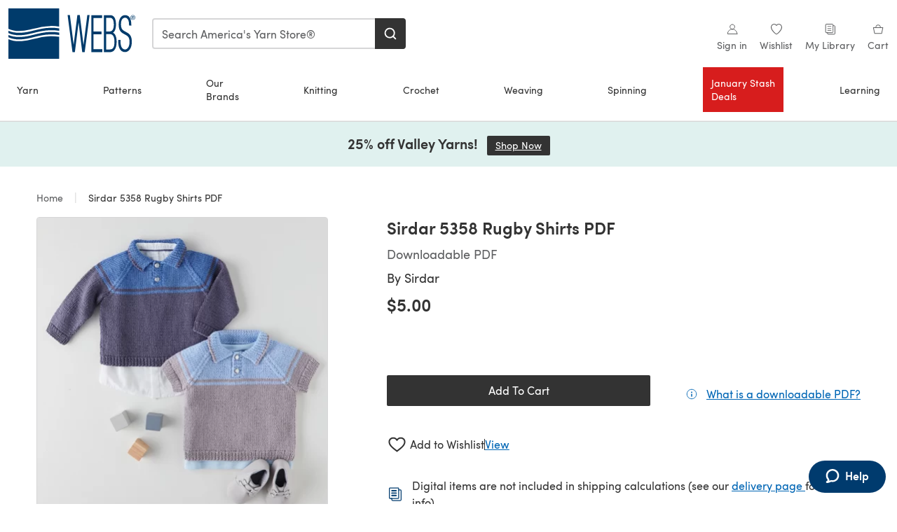

--- FILE ---
content_type: text/html; charset=utf-8
request_url: https://www.yarn.com/products/sirdar-5358-rugby-shirts-pdf
body_size: 35089
content:
<!doctype html>
<html data-n-head-ssr dir="ltr" lang="en-US" data-n-head="%7B%22dir%22:%7B%22ssr%22:%22ltr%22%7D,%22lang%22:%7B%22ssr%22:%22en-US%22%7D%7D">
  <head >
    <title>Sirdar 5358 Rugby Shirts PDF at WEBS | Yarn.com</title><meta data-n-head="ssr" charset="utf-8"><meta data-n-head="ssr" name="viewport" content="width=device-width, initial-scale=1"><meta data-n-head="ssr" name="format-detection" content="telephone=no"><meta data-n-head="ssr" rel="preload" as="font" type="font/woff2" href="https://cms.prod.lovecrafts.co/media/fonts/sofia_pro_regular.woff2" crossorigin="anonymous"><meta data-n-head="ssr" rel="preload" as="font" type="font/woff2" href="https://cms.prod.lovecrafts.co/media/fonts/sofia_pro_semi_bold.woff2" crossorigin="anonymous"><meta data-n-head="ssr" name="generator" content="Vue Storefront 2"><meta data-n-head="ssr" data-hid="description" name="description" content="Sirdar 5358 Rugby Shirts PDF is a  Knitting pattern by Sirdar, available as a Downloadable PDF. Discover more patterns by Sirdar at WEBS!"><meta data-n-head="ssr" data-hid="robots" name="robots" content="index,follow"><meta data-n-head="ssr" data-hid="og:image" name="og:image" content="https://isv.prod.lovecrafts.co/v1/images/00768000003f1668f1165e7f8d7dbd78/a4dd038e-8578-467e-901e-cd54e809e30f.jpeg/0/-/416x416"><link data-n-head="ssr" rel="icon" type="image/x-icon" href="/icons/favicon-webs.ico"><link data-n-head="ssr" rel="canonical" href="https://www.yarn.com/products/sirdar-5358-rugby-shirts-pdf"><link data-n-head="ssr" rel="preload" as="image" fetchpriority="high" href="https://isv.prod.lovecrafts.co/v1/images/00768000003f1668f1165e7f8d7dbd78/a4dd038e-8578-467e-901e-cd54e809e30f.jpeg/0/-/416x416" imagesrcset="https://isv.prod.lovecrafts.co/v1/images/00768000003f1668f1165e7f8d7dbd78/a4dd038e-8578-467e-901e-cd54e809e30f.jpeg/0/-/416x416 416w, https://isv.prod.lovecrafts.co/v1/images/9114f834b65acf570cab444bcdaf1dc1/a4dd038e-8578-467e-901e-cd54e809e30f.jpeg/0/-/832x832 832w, https://isv.prod.lovecrafts.co/v1/images/701e8e471d7768a41e4ef0dfa8205278/a4dd038e-8578-467e-901e-cd54e809e30f.jpeg/0/-/1000x1000 1000w" imagesizes="(max-width: 767px) calc(100vw - 32px), 416px"><script data-n-head="ssr" data-hid="consent">
    // Google
    
    window.dataLayer = window.dataLayer || [];
    function gtag() { dataLayer.push(arguments); }
    gtag('consent', 'default', {
      ad_storage: 'granted',
      analytics_storage: 'granted',
      functionality_storage: 'granted',
      personalization_storage: 'granted',
      security_storage: 'granted',
      ad_user_data: 'granted',
      ad_personalization: 'granted'
    });
    gtag('consent', 'default', {
      ad_storage: 'denied',
      analytics_storage: 'denied',
      functionality_storage: 'denied',
      personalization_storage: 'denied',
      security_storage: 'denied',
      ad_user_data: 'denied',
      ad_personalization: 'denied',
      region: ["AT", "BE", "BG", "HR", "CY", "CZ", "DK", "EE", "FI", "FR", "DE", "GR", "HU", "IE", "IT", "LV", "LT", "LU", "MT", "NL", "PL", "PT", "RO", "SK", "SI", "ES", "SE", "NO", "IS", "LI", "GB", "CH", "US-CA", "US-CO", "US-CT", "US-VA", "US-UT"]
    });

    
      // Microsoft
      window.bing5011985 = window.bing5011985 || [];
      window.bing5011985.push('consent', 'default', {
        ad_storage: 'denied'
      });
    
    </script><script data-n-head="ssr" data-hid="rudderlabs-clean">
      const rudderKeys = Object.keys(localStorage).filter(x => x.startsWith('rudder_'));
      if (rudderKeys.length > 21) {
        rudderKeys.forEach(x => localStorage.removeItem(x));
      }
    </script><script data-n-head="ssr" data-hid="rudderlabs">
      (function() {
        "use strict";

        window.RudderSnippetVersion = "3.0.60";
        var identifier = "rudderanalytics";
        if (!window[identifier]) {
          window[identifier] = [];
        }
        var rudderanalytics = window[identifier];
        if (Array.isArray(rudderanalytics)) {
          if (rudderanalytics.snippetExecuted === true && window.console && console.error) {
            console.error("RudderStack JavaScript SDK snippet included more than once.");
          } else {
            rudderanalytics.snippetExecuted = true;
            window.rudderAnalyticsBuildType = "legacy";
            var sdkBaseUrl = "https://events-sdk.prod.lovecrafts.co";
            var sdkVersion = "v3";
            var sdkFileName = "rsa.min.js";
            var scriptLoadingMode = "async";
            var methods = [ "setDefaultInstanceKey", "load", "ready", "page", "track", "identify", "alias", "group", "reset", "setAnonymousId", "startSession", "endSession", "consent" ];
            for (var i = 0; i < methods.length; i++) {
              var method = methods[i];
              rudderanalytics[method] = function(methodName) {
                return function() {
                  if (Array.isArray(window[identifier])) {
                    rudderanalytics.push([ methodName ].concat(Array.prototype.slice.call(arguments)));
                  } else {
                    var _methodName;
                    (_methodName = window[identifier][methodName]) === null || _methodName === undefined || _methodName.apply(window[identifier], arguments);
                  }
                };
              }(method);
            }
            try {
              new Function('class Test{field=()=>{};test({prop=[]}={}){return prop?(prop?.property??[...prop]):import("");}}');
              window.rudderAnalyticsBuildType = "modern";
            } catch (e) {}
            var head = document.head || document.getElementsByTagName("head")[0];
            var body = document.body || document.getElementsByTagName("body")[0];
            window.rudderAnalyticsAddScript = function(url, extraAttributeKey, extraAttributeVal) {
              var scriptTag = document.createElement("script");
              scriptTag.src = url;
              scriptTag.setAttribute("data-loader", "RS_JS_SDK");
              if (extraAttributeKey && extraAttributeVal) {
                scriptTag.setAttribute(extraAttributeKey, extraAttributeVal);
              }
              if (scriptLoadingMode === "async") {
                scriptTag.async = true;
              } else if (scriptLoadingMode === "defer") {
                scriptTag.defer = true;
              }
              if (head) {
                head.insertBefore(scriptTag, head.firstChild);
              } else {
                body.insertBefore(scriptTag, body.firstChild);
              }
            };
            window.rudderAnalyticsMount = function() {
              (function() {
                if (typeof globalThis === "undefined") {
                  var getGlobal = function getGlobal() {
                    if (typeof self !== "undefined") {
                      return self;
                    }
                    if (typeof window !== "undefined") {
                      return window;
                    }
                    return null;
                  };
                  var global = getGlobal();
                  if (global) {
                    Object.defineProperty(global, "globalThis", {
                      value: global,
                      configurable: true
                    });
                  }
                }
              })();
              window.rudderAnalyticsAddScript("".concat(sdkBaseUrl, "/").concat(sdkVersion, "/").concat(window.rudderAnalyticsBuildType, "/").concat(sdkFileName), "data-rsa-write-key", "2erkLjtKgPvvp2JvL9ZflCBVULL");
            };
            if (typeof Promise === "undefined" || typeof globalThis === "undefined") {
              window.rudderAnalyticsAddScript("https://polyfill-fastly.io/v3/polyfill.min.js?version=3.111.0&features=Symbol%2CPromise&callback=rudderAnalyticsMount");
            } else {
              window.rudderAnalyticsMount();
            }
          }
        }
      })();
    </script><script data-n-head="ssr" data-hid="cookieyes-event">
    document.addEventListener('cookieyes_banner_load', (eventData) => {
      const data = eventData.detail;

      const categories = Object.entries(data.categories).reduce((accumulator, [k, v]) => {
        accumulator[v ? 'allowedConsentIds' : 'deniedConsentIds'].push(k);
        return accumulator;
      }, {allowedConsentIds:[], deniedConsentIds:[]});

      const consentOptions={"consentManagement":{"enabled":true,"provider":"custom"}};

      if (data.activeLaw !== 'gdpr' || data.isUserActionCompleted) {
        
          window.bing5011985.push('consent', 'update', {
            ad_storage: data.categories.advertisement ? 'granted' : 'denied'
          });
        
        
        consentOptions.consentManagement = {...consentOptions.consentManagement, ...categories};
      } else {
        consentOptions.preConsent = {"enabled":true,"storage":{"strategy":"anonymousId"},"events":{"delivery":"buffer"}};
      }

      document.addEventListener('cookieyes_consent_update', (eventData) => {
        
          window.bing5011985.push('consent', 'update', {
            ad_storage: eventData.detail.accepted.includes('advertisement') ? 'granted' : 'denied'
          });
        

        rudderanalytics.consent({
          consentManagement: {
            allowedConsentIds: eventData.detail.accepted,
            deniedConsentIds: eventData.detail.rejected
          }
        });
      });

      window.rudderanalytics.load("2TCLl0NEBAe1nVfs1Wl2GGh9nns", "https://events.prod.lovecrafts.co", {
        configUrl: "https://events-api.prod.lovecrafts.co",
        ...consentOptions,
        externalAnonymousIdCookieName: 'ajs_anonymous_id',
        storage: {
          type: "localStorage"
        }
      });
    });
    </script><script data-n-head="ssr" data-hid="cookieyes" src="https://cdn-cookieyes.com/client_data/0b8b6e22eb6b1641aec1974e/script.js" defer></script><script data-n-head="ssr" type="application/ld+json">{"@context":"https://schema.org","@graph":[{"@context":"https://schema.org","@id":"https://www.yarn.com/products/sirdar-5358-rugby-shirts-pdf#breadcrumb","@type":"BreadcrumbList","itemListElement":[{"@type":"ListItem","position":1,"item":{"@id":"https://www.yarn.com/","name":"Home"}}]},{"@type":"ImageObject","@id":"https://www.yarn.com/products/sirdar-5358-rugby-shirts-pdf#primaryimage","inLanguage":"en-US","url":"https://isv.prod.lovecrafts.co/v1/images/701e8e471d7768a41e4ef0dfa8205278/a4dd038e-8578-467e-901e-cd54e809e30f.jpeg/0/-/1000x1000","contentUrl":"https://isv.prod.lovecrafts.co/v1/images/701e8e471d7768a41e4ef0dfa8205278/a4dd038e-8578-467e-901e-cd54e809e30f.jpeg/0/-/1000x1000","width":390,"height":390},{"@context":"https://schema.org","@type":"Product","mainEntityOfPage":{"@id":"https://www.yarn.com/products/sirdar-5358-rugby-shirts-pdf#webpage"},"description":"<p><span>The Sirdar 5358 Rugby Shirts are pint-sized and sporty,\r\nperfect for warmer weather in the smooth and soft Snuggly Baby Bamboo DK. With\r\na fold-over collar, button placket, stripes, and options for both short and\r\nlong sleeves, you will be able to make the perfect raglan sweater for your\r\nlittle one. Choose the colors pictured or your own combination for a springy\r\nand comfortable sweater that will be at home at holiday dinners and playtime as\r\nwell. This sweater is knit flat in pieces from the bottom up and seamed.</span></p><b><span>\r\nSkill Level:</span></b><span> Intermediate<br>\r\n<b>Sizes:</b> 0–3 (3–6, 6–9, 9–12, 12–18, 18–24) months<br>\r\n<b>Finished Measurements:</b><br>\r\n&nbsp;&nbsp;&nbsp;&nbsp; <i>Chest – </i>18½ (20, 21¾, 22,\r\n22¾, 23¾)”<br>\r\n&nbsp;&nbsp;&nbsp;&nbsp; <i>Length – </i>9¾ (10¾, 11¾, 12½,\r\n13½, 14)”<br>\r\n<b>Yarn Requirements:</b> Sirdar Snuggly Baby Bamboo DK (80% Viscose/ 20% Wool;\r\n50g/104yds)<br>\r\n&nbsp;&nbsp;&nbsp;&nbsp; Short Sleeved Sweater:<br>\r\n&nbsp;&nbsp;&nbsp;&nbsp; &nbsp;&nbsp;&nbsp;&nbsp;<i>Color A</i> – 2 (2, 2, 3, 3, 3) balls,\r\nshown in #170 Taupe<br>\r\n&nbsp;&nbsp;&nbsp;&nbsp; &nbsp;&nbsp;&nbsp;&nbsp;<i>Color B</i> – 1 (1, 1, 1, 2, 2) balls,\r\nshown in #115 Bobbi Blue<br>\r\n&nbsp;&nbsp;&nbsp;&nbsp; Long Sleeved Sweater:<br>\r\n&nbsp;&nbsp;&nbsp;&nbsp; &nbsp;&nbsp;&nbsp;&nbsp;<i>Color A</i> – 2 (2, 3, 3, 3, 4) balls,\r\nshown in #109 Hush a Bye<br>\r\n&nbsp;&nbsp;&nbsp;&nbsp; &nbsp;&nbsp;&nbsp;&nbsp;<i>Color B</i> – &nbsp;1 (1, 1, 1, 2, 2) balls, shown in #117 Dinky Denim<br>\r\n<b>Needles:</b> <br>\r\n&nbsp;&nbsp;&nbsp;&nbsp; US 3 (3.25mm) straights and 32”\r\ncircular<br>\r\n&nbsp;&nbsp;&nbsp;&nbsp; US 6 (4.00mm) straights<br>\r\n<b>Gauge:</b>&nbsp;</span>22 sts and 28 rows = 4” in\r\nstockinette stitch on US 6 (4.00mm)","name":"Sirdar 5358 Rugby Shirts PDF","image":{"@id":"https://isv.prod.lovecrafts.co/v1/images/701e8e471d7768a41e4ef0dfa8205278/a4dd038e-8578-467e-901e-cd54e809e30f.jpeg/0/-/1000x1000#primaryimage"},"offers":{"@type":"Offer","availability":"https://schema.org/InStock","price":"5","priceCurrency":"USD"},"sku":"20013604","brand":{"@type":"Brand","name":"Sirdar"}}]}</script><link rel="preload" href="https://assets.prod.lovecrafts.co/_nuxt/cf180a9.modern.js" as="script"><link rel="preload" href="https://assets.prod.lovecrafts.co/_nuxt/c4446fe.modern.js" as="script"><link rel="preload" href="https://assets.prod.lovecrafts.co/_nuxt/css/9a16365.css" as="style"><link rel="preload" href="https://assets.prod.lovecrafts.co/_nuxt/956afb4.modern.js" as="script"><link rel="preload" href="https://assets.prod.lovecrafts.co/_nuxt/css/7ebca59.css" as="style"><link rel="preload" href="https://assets.prod.lovecrafts.co/_nuxt/5256c56.modern.js" as="script"><link rel="stylesheet" href="https://assets.prod.lovecrafts.co/_nuxt/css/9a16365.css"><link rel="stylesheet" href="https://assets.prod.lovecrafts.co/_nuxt/css/7ebca59.css">
  </head>
  <body class="webs" data-n-head="%7B%22class%22:%7B%22ssr%22:%22webs%22%7D%7D">
    <div data-server-rendered="true" id="__nuxt"><!----><div id="__layout"><div class="layout non-js" data-v-e1262b6a><a href="#main-content" class="visually-hidden" data-v-e1262b6a>Skip to main content</a> <div data-v-67432fbc data-v-e1262b6a><noscript data-v-67432fbc><div class="sf-notification noscript-warning color-warning" data-v-67432fbc><span role="none" class="sf-notification__icon sf-icon" style="--icon-size:24px;" data-v-67432fbc><svg width="24" height="24" viewBox="0 0 24 24" fill="none" xmlns="http://www.w3.org/2000/svg" role="none"><path stroke="var(--icon-color)" d="M12 21C16.9706 21 21 16.9706 21 12C21 7.02944 16.9706 3 12 3C7.02944 3 3 7.02944 3 12C3 16.9706 7.02944 21 12 21Z" stroke-width="1.25"></path><path fill="var(--icon-color)" d="M12 9.74999C11.3233 9.74999 10.7143 9.17856 10.7143 8.46427C10.7143 7.74999 11.3233 7.17856 12 7.17856C12.6767 7.17856 13.2857 7.74999 13.2857 8.46427C13.2857 9.17856 12.7444 9.74999 12 9.74999Z"></path><path fill="var(--icon-color)" d="M12.3214 11.3571H11.6786C11.3235 11.3571 11.0357 11.645 11.0357 12V16.5C11.0357 16.855 11.3235 17.1429 11.6786 17.1429H12.3214C12.6765 17.1429 12.9643 16.855 12.9643 16.5V12C12.9643 11.645 12.6765 11.3571 12.3214 11.3571Z"></path></svg></span> <div><div class="sf-notification__title smartphone-only display-none">
          
        </div> <strong data-v-67432fbc>JavaScript seems to be disabled in your browser.</strong> <p class="noscript-text" data-v-67432fbc>You must have JavaScript enabled in your browser to utilize the functionality of this website.</p> <a href="https://www.enable-javascript.com/en" rel="noopener noreferrer" target="_blank" data-v-67432fbc>Enable JavaScript
        </a></div> <button type="button" aria-label="Close notification" class="display-none sf-button--pure sf-notification__close sf-button"><span class="sf-icon color-white" style="--icon-color:;--icon-size:;"><svg viewBox="0 0 24 24" preserveAspectRatio="none" class="sf-icon-path"><defs><linearGradient id="linearGradient-356498201" x1="0" y1="0" x2="1" y2="0"><stop offset="1" stop-color="var(--icon-color)"></stop> <stop offset="0" stop-color="var(--icon-color-negative, var(--c-gray-variant))"></stop></linearGradient></defs> <path d="M21.261 2.22a.748.748 0 00-1.057 0l-8.464 8.463-8.463-8.464a.748.748 0 10-1.058 1.058l8.464 8.463-8.464 8.464a.748.748 0 101.058 1.057l8.463-8.463 8.464 8.463a.748.748 0 101.057-1.057l-8.463-8.464 8.463-8.463a.748.748 0 000-1.058z" fill="var(--icon-color)" style="height:100%;"></path></svg></span></button></div></noscript></div> <!----> <div id="layout" data-v-e1262b6a><div class="app-header" data-v-e1262b6a><div class="the-header-wrapper"><div class="the-header"><div active-sidebar="activeSidebar" class="sf-header"><div class="sf-header__wrapper"><header class="sf-header__header">​ <div class="sf-header__aside"></div> <div class="sf-header__actions"><div class="logo-container"><button aria-label="Open mobile menu" class="sf-header__hamburger smartphone-only"><span role="none" class="sf-header__icon sf-icon" style="--icon-size:25px;"><svg width="24" height="24" viewBox="0 0 24 24" fill="none" xmlns="http://www.w3.org/2000/svg" role="none"><path d="M3.75 4.5H20.25C20.7 4.5 21 4.8 21 5.25C21 5.7 20.7 6 20.25 6H3.75C3.3 6 3 5.7 3 5.25C3 4.8 3.3 4.5 3.75 4.5Z" fill="var(--icon-color)"></path><path d="M3.75 11.25H20.25C20.7 11.25 21 11.55 21 12C21 12.45 20.7 12.75 20.25 12.75H3.75C3.3 12.75 3 12.45 3 12C3 11.55 3.3 11.25 3.75 11.25Z" fill="var(--icon-color)"></path><path d="M3.75 18H20.25C20.7 18 21 18.3 21 18.75C21 19.2 20.7 19.5 20.25 19.5H3.75C3.3 19.5 3 19.2 3 18.75C3 18.3 3.3 18 3.75 18Z" fill="var(--icon-color)"></path></svg></span> <span class="sf-header__icon-label">Menu</span></button> <a href="/" class="sf-header__logo"><span class="sf-header__logo-image sf-icon"><svg id="b" xmlns="http://www.w3.org/2000/svg" viewBox="0 0 212.6 85.04"><title>WEBS</title><defs><style>.d{fill:#003b6b;}.e{fill:#fff;}</style></defs><g id="c"><polygon points="132.24 11.34 125.9 61.57 119.65 11.34 115.58 11.34 109.37 61.55 103.03 11.34 99.21 11.34 107.28 72.99 107.37 73.7 111.39 73.7 117.63 23.58 123.68 73.27 123.73 73.7 127.85 73.7 136.06 11.34 132.24 11.34" class="d"></polygon><polygon points="142.59 68.91 142.59 43.76 156.04 43.76 156.04 38.89 142.59 38.89 142.59 16.29 157.01 16.29 157.01 11.42 139.02 11.42 139.02 73.78 157.44 73.78 157.44 68.91 142.59 68.91" class="d"></polygon><path d="m175.26,40.95c3.24-1.98,5.01-6.73,5.01-13.58,0-10.74-3.25-15.96-9.94-15.96h-10.19v62.36h10.48c6.65,0,10.78-6.64,10.78-17.32,0-8.11-2.22-13.66-6.14-15.51Zm-11.49-2.06V15.95h6.8c4.08,0,6.15,3.84,6.15,11.43s-2.5,11.51-7.03,11.51h-5.92Zm14,17.49c0,9.14-2.28,12.87-7.88,12.87h-6.12v-25.83h6.02c3.43,0,7.98,1.34,7.98,12.96Z" class="d"></path><path d="m199.03,40.85l-5.43-3.05c-3.38-1.84-4.96-5.23-4.96-10.67,0-9.91,4.39-11.39,7.01-11.39,4.32,0,6.6,4.28,6.6,12.38v.79h3.79v-.79c0-13.86-5.76-16.77-10.6-16.77-6.34,0-10.6,6.47-10.6,16.11,0,7.68,2.27,12.05,7.83,15.1l4.14,2.3c4.05,2.28,6.25,4.85,6.25,11.91s-3.21,12.55-7.62,12.55-7.47-5.01-7.47-12.47v-3.84h-3.79v4.66c0,7.39,2.95,16.03,11.26,16.03,6.72,0,11.41-7.07,11.41-17.18,0-9.37-3.13-13.04-7.83-15.67Z" class="d"></path><path d="m204.95,13.72c.21-.48.5-.9.86-1.25.37-.35.79-.63,1.27-.83.48-.2,1-.3,1.54-.3s1.05.1,1.53.3c.48.2.9.48,1.26.83.36.35.65.77.86,1.25.21.48.32,1,.32,1.55s-.11,1.1-.32,1.58c-.21.48-.5.9-.86,1.26-.36.36-.78.63-1.26.83-.48.2-.99.3-1.53.3s-1.06-.1-1.54-.3c-.49-.2-.91-.48-1.27-.83-.36-.36-.65-.78-.86-1.26-.21-.48-.32-1.01-.32-1.58s.1-1.08.32-1.55Zm.65,2.9c.17.41.4.77.69,1.07.29.3.64.54,1.04.71.4.17.83.26,1.3.26s.88-.08,1.28-.26c.39-.17.74-.41,1.03-.71.29-.31.52-.66.69-1.07.16-.41.25-.86.25-1.35s-.08-.92-.25-1.33c-.17-.41-.39-.76-.69-1.06-.29-.3-.64-.54-1.03-.71-.4-.17-.82-.26-1.28-.26s-.9.09-1.3.26c-.4.17-.74.41-1.04.71-.29.3-.52.65-.69,1.06-.17.41-.25.85-.25,1.33s.08.94.25,1.35Zm3.27-3.65c.55,0,.96.11,1.23.33.26.22.4.55.4.99s-.12.72-.35.92c-.23.19-.53.31-.87.35l1.32,2.04h-.77l-1.26-1.99h-.76v1.99h-.72v-4.62h1.79Zm-.32,2.05c.16,0,.32,0,.46-.02.14-.01.27-.04.39-.09.11-.05.2-.12.27-.23.07-.1.1-.25.1-.43,0-.15-.03-.28-.09-.37-.06-.09-.14-.16-.23-.21-.1-.05-.21-.08-.33-.1-.12-.02-.25-.03-.37-.03h-.96v1.48h.76Z" class="d"></path><rect y="21.26" width="85.04" height="42.52" class="e"></rect><path d="m70.07,32.7c-9.57.18-18.73,2.45-28.44,4.85-1.66.41-3.33.82-5,1.23-6.79,1.59-13,2.39-18.67,2.39-6.7,0-12.66-1.12-17.97-3.35v3.81c9.39,4.35,21.16,4.79,35.94,1.33,1.65-.4,3.31-.81,4.96-1.22,9.88-2.45,19.21-4.76,29.11-4.94,5.08-.14,10.12.2,15.03.96v-4.06c-4.87-.78-9.89-1.12-14.97-.99Z" class="d"></path><path d="m35.94,50.05c1.66-.4,3.32-.81,4.97-1.22,9.88-2.44,19.21-4.75,29.1-4.94,5.07-.14,10.12.2,15.03.96v-4.06c-4.88-.78-9.9-1.12-14.97-.99-9.57.18-18.74,2.45-28.45,4.85-1.65.41-3.32.82-4.99,1.22-6.79,1.59-13,2.39-18.67,2.39-6.7,0-12.66-1.12-17.97-3.35v3.8c9.39,4.36,21.16,4.8,35.94,1.33Z" class="d"></path><path d="m35.94,35.86c1.66-.4,3.32-.81,4.97-1.22,9.88-2.45,19.2-4.75,29.09-4.94,5.08-.14,10.13.2,15.03.96V0H0v34.53c9.39,4.35,21.16,4.8,35.94,1.33Z" class="d"></path><path d="m70.07,46.89c-9.57.18-18.74,2.45-28.45,4.85-1.66.41-3.32.82-4.99,1.22-6.79,1.59-13,2.39-18.67,2.39-6.7,0-12.66-1.12-17.97-3.35v33.04h85.04v-37.16c-4.88-.78-9.9-1.13-14.97-.99Z" class="d"></path></g></svg></span></a> <a href="/cart" class="smartphone-only lc-link--pure sf-header__cart"><span role="none" class="sf-header__icon sf-icon" style="--icon-size:25px;"><svg width="25" height="25" viewBox="0 0 25 25" fill="none" xmlns="http://www.w3.org/2000/svg" role="none"><path d="M16.7558 9.77767C16.3958 9.77767 16.1258 9.50767 16.1258 9.14767C16.1258 6.89767 14.5958 5.18767 12.6158 5.18767C10.5458 5.18767 9.10579 6.80767 9.10579 8.96767C9.10579 9.32767 8.83579 9.59767 8.47579 9.59767C8.11579 9.59767 7.93579 9.41767 7.93579 9.05767C7.93579 6.17767 9.91579 4.01767 12.6158 4.01767C15.2258 4.01767 17.2958 6.26767 17.2958 9.14767C17.2958 9.50767 17.1158 9.77767 16.7558 9.77767Z" fill="var(--icon-color)"></path><path d="M18.9157 20.2177H6.31572C6.04572 20.2177 5.77572 19.9477 5.68572 19.6777L3.61572 9.41767C3.61572 9.23767 3.61572 8.96767 3.70572 8.87767C3.79572 8.69767 3.97572 8.60767 4.15572 8.60767H20.9857C21.1657 8.60767 21.3457 8.69767 21.4357 8.87767C21.6157 9.05767 21.6157 9.23767 21.6157 9.41767L19.5457 19.6777C19.4557 19.9477 19.2757 20.2177 18.9157 20.2177ZM6.76572 18.9577H18.4657L20.2657 9.86767H4.96572L6.76572 18.9577Z" fill="var(--icon-color)"></path></svg></span> <div class="cart-badge-wrapper" style="display:none;"><span class="sf-badge--number cart-badge sf-badge">0</span></div> <span class="sf-header__icon-label">Cart</span></a> <form autocomplete="off" method="get" action="/search" role="search" class="search-wrapper"><div class="sf-search-bar sf-header__search"><div data-testid="q" class="sf-input"><div class="sf-input__wrapper"><input id="q" name="q" type="search" role="combobox" aria-controls="search-autocomplete" aria-autocomplete="both" aria-haspopup="dialog" aria-expanded="false" placeholder="Search America's Yarn Store®" aria-label="Search" value=""> <span class="sf-input__bar"></span> <label for="q" class="sf-input__label will-change display-none"></label> <!----></div> <div class="sf-input__error-message"><div class="display-none"></div></div></div> <div id="search-autocomplete" role="dialog" hidden="hidden" class="autocomplete"><div hidden="hidden" class="type-headers-wrapper"><ul class="type-headers"><li data-list="text-suggestions"><button type="button" class="sf-button sf-button--pure type-headers__tab-btn">
          Products<span class="count count--products"></span></button></li> <li data-list="articles"><button type="button" class="sf-button sf-button--pure type-headers__tab-btn">
          Articles<span class="count count--articles"></span></button></li></ul></div> <div hidden="hidden" data-list="recent-searches" class="suggestion-list text"><header><h4>Recent Searches</h4> <button type="button" aria-label="Recent Searches Clear" class="sf-button sf-button--text clear-all">
        Clear
      </button></header> <ul aria-label="Recent Searches"></ul></div> <div hidden="hidden" data-list="text-suggestions" class="suggestion-list text"><h4 aria-hidden="true" class="suggestion-list__title">
      Products <span class="count count--products"></span></h4> <ul aria-label="Products"></ul> <button type="submit" class="sf-button autocomplete__see-all">
      See all search results
    </button></div> <div hidden="hidden" data-list="articles" class="suggestion-list image"><h4 aria-hidden="true" class="suggestion-list__title">
      Articles <span class="count count--articles"></span></h4> <ul aria-label="Articles"></ul></div> <div hidden="hidden" aria-live="polite" class="no-results"><span>No matches found for '<strong></strong>'</span></div></div> <button type="submit" aria-label="Search" class="search-button sf-button"><span role="none" class="sf-icon" style="--icon-color:var(--c-white);--icon-size:20px;"><svg viewBox="0 0 24 24" preserveAspectRatio="none" role="none" class="sf-icon-path"><title></title> <!----> <path d="M21.668 20.108l-3.59-3.562c2.803-3.588 2.508-8.698-.713-11.917A8.948 8.948 0 0010.998 2c-2.41 0-4.671.934-6.368 2.629A8.937 8.937 0 002 10.992c0 2.408.934 4.669 2.63 6.364a8.948 8.948 0 006.368 2.628 8.893 8.893 0 005.532-1.916l3.565 3.612c.22.221.492.32.786.32.295 0 .566-.123.787-.32.443-.417.443-1.13 0-1.572zm-3.884-9.116a6.723 6.723 0 01-1.992 4.792 6.777 6.777 0 01-4.794 1.99 6.773 6.773 0 01-4.795-1.99 6.769 6.769 0 01-1.991-4.792c0-1.818.712-3.514 1.991-4.791a6.777 6.777 0 014.795-1.99c1.819 0 3.516.711 4.794 1.99a6.729 6.729 0 011.992 4.791z" fill="var(--icon-color)" style="height:100%;"></path></svg></span></button></div> <button type="reset" aria-label="Clear search" class="clear"><span role="none" class="sf-icon" style="--icon-size:14px;"><svg height="14" viewBox="0 0 14 14" width="14" xmlns="http://www.w3.org/2000/svg" role="none"><path d="m32 11v16m-8-8h16" fill="none" stroke="currentColor" stroke-linecap="round" stroke-linejoin="round" stroke-width="1.5" transform="matrix(.70710678 -.70710678 .70710678 .70710678 -29.062446 16.192388)"></path></svg></span></button></form></div> <div class="sf-header__icons"><a href="/account" data-testid="accountIcon" class="lc-link--pure sf-header__action"><span role="none" class="sf-header__icon sf-icon" style="--icon-size:1.25rem;"><svg width="25" height="25" viewBox="0 0 25 25" fill="none" xmlns="http://www.w3.org/2000/svg" role="none"><g clip-path="url(#clip0)"><path d="M21.0051 20.5552C21.0051 15.9146 17.2083 12.1177 12.5676 12.1177C7.927 12.1177 4.13013 15.9146 4.13013 20.5552H21.0051Z" stroke="var(--icon-color)" stroke-width="1.25" stroke-miterlimit="10" stroke-linecap="round" stroke-linejoin="round"></path><path d="M12.5676 12.1177C14.8976 12.1177 16.7864 10.2289 16.7864 7.89893C16.7864 5.56897 14.8976 3.68018 12.5676 3.68018C10.2377 3.68018 8.34888 5.56897 8.34888 7.89893C8.34888 10.2289 10.2377 12.1177 12.5676 12.1177Z" stroke="var(--icon-color)" stroke-width="1.25" stroke-miterlimit="10" stroke-linecap="round" stroke-linejoin="round"></path></g><defs><clipPath id="clip0"><rect width="24" height="24" fill="white" transform="translate(0.567627 0.117676)"></rect></clipPath></defs></svg></span> <div class="notifications-badge-wrapper" style="display:none;"><span class="sf-badge--number notifications-badge sf-badge">
                
              </span></div> <span class="header-action-text">Sign in</span></a> <a href="/account/wishlist" data-testid="wishlistIcon" class="lc-link--pure sf-header__action"><span role="none" class="sf-header__icon sf-icon" style="--icon-size:1.25rem;"><svg width="24" height="24" viewBox="0 0 24 24" fill="none" xmlns="http://www.w3.org/2000/svg" role="none"><path d="M15.8842 3C14.5579 3 12.9474 3.94737 12 5.17895C11.0526 3.94737 9.44211 3 8.11579 3C5.36842 3 3 5.46316 3 8.30526C3 13.8 11.0526 20.0526 12 20.0526C12.9474 20.0526 21 13.8 21 8.30526C21 5.46316 18.6316 3 15.8842 3Z" stroke="currentColor" stroke-width="1.25" stroke-linecap="round" stroke-linejoin="round"></path></svg></span> <span class="header-action-text">
              Wishlist
            </span></a> <a href="/account/library" data-testid="libraryIcon" class="lc-link--pure sf-header__action"><span role="none" class="sf-header__icon sf-icon" style="--icon-size:1.25rem;"><svg width="25" height="25" viewBox="0 0 25 25" fill="none" xmlns="http://www.w3.org/2000/svg" role="none"><path fill-rule="evenodd" clip-rule="evenodd" d="M19.5383 5.88691H17.1088V4.15243C17.1088 3.58076 16.6466 3.11768 16.0767 3.11768H4.98704C4.42037 3.11768 3.95496 3.58433 3.95496 4.15674V17.3094C3.95496 17.8812 4.41897 18.3484 4.98704 18.3484H7.41649V20.0786C7.41649 20.6504 7.8805 21.1177 8.44858 21.1177H19.5383C20.1049 21.1177 20.5703 20.651 20.5703 20.0786V6.92597C20.5703 6.3542 20.1063 5.88691 19.5383 5.88691Z" stroke="var(--icon-color)" stroke-width="1.25"></path><path d="M5.73975 18.3484H16.0767C16.6432 18.3484 17.1088 17.8809 17.1088 17.3073C17.1088 16.9248 17.1088 13.128 17.1088 5.91681" stroke="var(--icon-color)" stroke-width="1.25"></path><path d="M7.07043 6.57922H13.9935V7.61768H7.07043V6.57922ZM7.07043 10.0408H13.9935V11.0792H7.07043V10.0408ZM7.07043 13.5023H13.9935V14.5408H7.07043V13.5023Z" fill="var(--icon-color)"></path></svg></span> <span class="header-action-text">My Library</span></a> <a href="/cart" data-testid="cartIcon" class="lc-link--pure sf-header__action"><span role="none" class="sf-header__icon sf-icon" style="--icon-size:1.25rem;"><svg width="25" height="25" viewBox="0 0 25 25" fill="none" xmlns="http://www.w3.org/2000/svg" role="none"><path d="M16.7558 9.77767C16.3958 9.77767 16.1258 9.50767 16.1258 9.14767C16.1258 6.89767 14.5958 5.18767 12.6158 5.18767C10.5458 5.18767 9.10579 6.80767 9.10579 8.96767C9.10579 9.32767 8.83579 9.59767 8.47579 9.59767C8.11579 9.59767 7.93579 9.41767 7.93579 9.05767C7.93579 6.17767 9.91579 4.01767 12.6158 4.01767C15.2258 4.01767 17.2958 6.26767 17.2958 9.14767C17.2958 9.50767 17.1158 9.77767 16.7558 9.77767Z" fill="var(--icon-color)"></path><path d="M18.9157 20.2177H6.31572C6.04572 20.2177 5.77572 19.9477 5.68572 19.6777L3.61572 9.41767C3.61572 9.23767 3.61572 8.96767 3.70572 8.87767C3.79572 8.69767 3.97572 8.60767 4.15572 8.60767H20.9857C21.1657 8.60767 21.3457 8.69767 21.4357 8.87767C21.6157 9.05767 21.6157 9.23767 21.6157 9.41767L19.5457 19.6777C19.4557 19.9477 19.2757 20.2177 18.9157 20.2177ZM6.76572 18.9577H18.4657L20.2657 9.86767H4.96572L6.76572 18.9577Z" fill="var(--icon-color)"></path></svg></span> <div class="cart-badge-wrapper" style="display:none;"><span class="sf-badge--number cart-badge sf-badge">0</span></div> <span class="header-action-text">Cart</span></a></div> <nav class="sf-header__navigation"><div id="menu-backdrop"></div> <div class="nav-wrapper"><!----> <div data-target="Yarn" class="sf-header-navigation-item sale-none has-children"><div class="sf-header-navigation-item__item"><a href="/pages/yarn" class="sf-link sf-header-navigation-item__link lc-link--pure">Yarn</a></div></div><div data-target="Patterns" class="sf-header-navigation-item sale-none has-children"><div class="sf-header-navigation-item__item"><a href="/pages/patterns-projects" class="sf-link sf-header-navigation-item__link lc-link--pure">Patterns</a></div></div><div data-target="Our Brands" class="sf-header-navigation-item sale-none has-children"><div class="sf-header-navigation-item__item"><a href="/pages/our-brands" class="sf-link sf-header-navigation-item__link lc-link--pure">Our Brands</a></div></div><div data-target="Knitting" class="sf-header-navigation-item sale-none has-children"><div class="sf-header-navigation-item__item"><a href="/pages/knitting" class="sf-link sf-header-navigation-item__link lc-link--pure">Knitting</a></div></div><div data-target="Crochet" class="sf-header-navigation-item sale-none has-children"><div class="sf-header-navigation-item__item"><a href="/pages/crochet" class="sf-link sf-header-navigation-item__link lc-link--pure">Crochet</a></div></div><div data-target="Weaving" class="sf-header-navigation-item sale-none has-children"><div class="sf-header-navigation-item__item"><a href="/pages/weaving" class="sf-link sf-header-navigation-item__link lc-link--pure">Weaving</a></div></div><div data-target="Spinning" class="sf-header-navigation-item sale-none has-children"><div class="sf-header-navigation-item__item"><a href="/pages/spinning" class="sf-link sf-header-navigation-item__link lc-link--pure">Spinning</a></div></div><div data-target="January Stash Deals" class="sf-header-navigation-item sale-big has-children"><div class="sf-header-navigation-item__item"><a href="/categories/year-end-blowout-sale" class="sf-link sf-header-navigation-item__link lc-link--pure">January Stash Deals</a></div></div><div data-target="Learning" class="sf-header-navigation-item sale-none has-children"><div class="sf-header-navigation-item__item"><a href="/pages/learning-center" class="sf-link sf-header-navigation-item__link lc-link--pure">Learning</a></div></div></div> <div class="sf-mega-menu hide-mobile"><div class="sf-bar sf-mega-menu__bar"><div><button type="button" aria-label="back" class="sf-button--pure sf-bar__icon sf-button"><span class="sf-icon" style="--icon-color:;--icon-size:0.875rem;"><svg viewBox="0 0 24 24" preserveAspectRatio="none" class="sf-icon-path"><defs><linearGradient id="linearGradient-356498613" x1="0" y1="0" x2="1" y2="0"><stop offset="1" stop-color="var(--icon-color)"></stop> <stop offset="0" stop-color="var(--icon-color-negative, var(--c-gray-variant))"></stop></linearGradient></defs> <path d="M15.636 2L17 3.6 9.746 12 17 20.4 15.636 22 7 12z" fill="var(--icon-color)" style="height:100%;"></path></svg></span></button></div> <div><div class="sf-bar__title">Menu</div></div> <div><button type="button" aria-label="close" class="display-none sf-button--pure sf-bar__icon sf-button"><span class="sf-icon" style="--icon-color:;--icon-size:14px;"><svg viewBox="0 0 24 24" preserveAspectRatio="none" class="sf-icon-path"><defs><linearGradient id="linearGradient-356498614" x1="0" y1="0" x2="1" y2="0"><stop offset="1" stop-color="var(--icon-color)"></stop> <stop offset="0" stop-color="var(--icon-color-negative, var(--c-gray-variant))"></stop></linearGradient></defs> <path d="M21.261 2.22a.748.748 0 00-1.057 0l-8.464 8.463-8.463-8.464a.748.748 0 10-1.058 1.058l8.464 8.463-8.464 8.464a.748.748 0 101.058 1.057l8.463-8.463 8.464 8.463a.748.748 0 101.057-1.057l-8.463-8.464 8.463-8.463a.748.748 0 000-1.058z" fill="var(--icon-color)" style="height:100%;"></path></svg></span></button></div></div> <div class="sf-mega-menu__content"><div class="sf-mega-menu__menu"><div class="menu-item-level-1 sale-none"><div class="sf-mega-menu-column is-active"><a href="/pages/yarn" data-label="Yarn" class="menu-link lc-link--pure sale-none" style="display:none;">
                  Yarn
                  <span role="none" class="open-right sf-icon" style="--icon-color:var(--c-black);--icon-size:18px;"><svg viewBox="0 0 24 24" preserveAspectRatio="none" role="none" class="sf-icon-path"><title></title> <!----> <path d="M8.364 22L7 20.4l7.254-8.4L7 3.6 8.364 2 17 12z" fill="var(--icon-color)" style="height:100%;"></path></svg></span></a> <div class="sf-mega-menu-column__content"> <ul class="sf-list menu-content-level-1" style="display:none;"><li class="sf-list__item"><a href="/pages/yarn" class="menu-item-level-2 lc-link--pure no-child">
                    All Yarn
                    <!----></a> <ul class="sf-list"></ul></li><li class="sf-list__item"><a href="/categories/knitting-yarn" class="menu-item-level-2 lc-link--pure no-child">
                    Knitting Yarn
                    <!----></a> <ul class="sf-list"></ul></li><li class="sf-list__item"><a href="/categories/crochet-yarn" class="menu-item-level-2 lc-link--pure no-child">
                    Crochet Yarn
                    <!----></a> <ul class="sf-list"></ul></li><li class="sf-list__item"><a href="/categories/weaving-yarn" class="menu-item-level-2 lc-link--pure no-child">
                    Weaving Yarn
                    <!----></a> <ul class="sf-list"></ul></li><li class="sf-list__item"><a href="/categories/yarn-value-packs" class="menu-item-level-2 lc-link--pure no-child">
                    Yarn Value Packs
                    <!----></a> <ul class="sf-list"></ul></li><li class="sf-list__item"><a href="/pages/yarn" class="menu-item-level-2 lc-link--pure">
                    Yarn
                    <span role="none" class="open-right sf-icon" style="--icon-size:18px;"><svg viewBox="0 0 24 24" preserveAspectRatio="none" role="none" class="sf-icon-path"><title></title> <!----> <path d="M8.364 22L7 20.4l7.254-8.4L7 3.6 8.364 2 17 12z" fill="var(--icon-color)" style="height:100%;"></path></svg></span></a> <ul class="sf-list"><li class="sf-list__item menu-item-level-3"><a href="/categories/closeout-yarns" class="lc-link--pure">Closeout Yarn</a></li><li class="sf-list__item menu-item-level-3"><a href="/categories/new-yarn?sort=newest" class="lc-link--pure">New Yarn</a></li><li class="sf-list__item menu-item-level-3"><a href="/categories/trendy" class="lc-link--pure">Trendy Yarns</a></li><li class="sf-list__item menu-item-level-3"><a href="/categories/valley-yarns" class="lc-link--pure">Valley Yarns</a></li><li class="sf-list__item menu-item-level-3"><a href="/categories/weaving-yarn" class="lc-link--pure">Weaving Yarn</a></li><li class="sf-list__item menu-item-level-3"><a href="/categories/yarn-bundles-and-sets" class="lc-link--pure">Yarn Bundles &amp; Sets</a></li></ul></li><li class="sf-list__item"><a href="/categories/yarn-by-weight" class="menu-item-level-2 lc-link--pure">
                    Yarn by Weight
                    <span role="none" class="open-right sf-icon" style="--icon-size:18px;"><svg viewBox="0 0 24 24" preserveAspectRatio="none" role="none" class="sf-icon-path"><title></title> <!----> <path d="M8.364 22L7 20.4l7.254-8.4L7 3.6 8.364 2 17 12z" fill="var(--icon-color)" style="height:100%;"></path></svg></span></a> <ul class="sf-list"><li class="sf-list__item menu-item-level-3"><a href="/categories/yarn-by-weight" class="lc-link--pure">All Yarn Weights</a></li><li class="sf-list__item menu-item-level-3"><a href="/categories/lace-weight-yarn" class="lc-link--pure">Lace</a></li><li class="sf-list__item menu-item-level-3"><a href="/categories/fingering-weight-yarn" class="lc-link--pure">Fingering</a></li><li class="sf-list__item menu-item-level-3"><a href="/categories/sock-yarn" class="lc-link--pure">Sock</a></li><li class="sf-list__item menu-item-level-3"><a href="/categories/sport-weight-yarn" class="lc-link--pure">Sport</a></li><li class="sf-list__item menu-item-level-3"><a href="/categories/dk-weight-yarn" class="lc-link--pure">DK</a></li><li class="sf-list__item menu-item-level-3"><a href="/categories/worsted-weight-yarn" class="lc-link--pure">Worsted</a></li><li class="sf-list__item menu-item-level-3"><a href="/categories/heavy-worsted-weight-yarn" class="lc-link--pure">Heavy Worsted &amp; Aran</a></li><li class="sf-list__item menu-item-level-3"><a href="/categories/bulky-weight-yarn" class="lc-link--pure">Bulky</a></li><li class="sf-list__item menu-item-level-3"><a href="/categories/super-bulky-weight-yarn" class="lc-link--pure">Super Bulky</a></li><li class="sf-list__item menu-item-level-3"><a href="/categories/novelty-yarn" class="lc-link--pure">Novelty</a></li></ul></li><li class="sf-list__item"><a href="/categories/yarn-by-fiber" class="menu-item-level-2 lc-link--pure">
                    Yarn by Fiber
                    <span role="none" class="open-right sf-icon" style="--icon-size:18px;"><svg viewBox="0 0 24 24" preserveAspectRatio="none" role="none" class="sf-icon-path"><title></title> <!----> <path d="M8.364 22L7 20.4l7.254-8.4L7 3.6 8.364 2 17 12z" fill="var(--icon-color)" style="height:100%;"></path></svg></span></a> <ul class="sf-list"><li class="sf-list__item menu-item-level-3"><a href="/categories/acrylic-microfiber-yarn" class="lc-link--pure">Acrylic &amp; Microfiber</a></li><li class="sf-list__item menu-item-level-3"><a href="/categories/alpaca-yarn" class="lc-link--pure">Alpaca</a></li><li class="sf-list__item menu-item-level-3"><a href="/categories/bamboo-yarn" class="lc-link--pure">Bamboo</a></li><li class="sf-list__item menu-item-level-3"><a href="/categories/cashmere-yarn" class="lc-link--pure">Cashmere</a></li><li class="sf-list__item menu-item-level-3"><a href="/categories/cotton-yarn" class="lc-link--pure">Cotton</a></li><li class="sf-list__item menu-item-level-3"><a href="/categories/yarn-by-fiber" class="lc-link--pure">Linen, Hemp &amp; Flax</a></li><li class="sf-list__item menu-item-level-3"><a href="/categories/mohair-yarn" class="lc-link--pure">Mohair</a></li><li class="sf-list__item menu-item-level-3"><a href="/categories/rayon-modal-viscose-yarn" class="lc-link--pure">Rayon, Modal &amp; Viscose</a></li><li class="sf-list__item menu-item-level-3"><a href="/categories/silk-yarn" class="lc-link--pure">Silk</a></li><li class="sf-list__item menu-item-level-3"><a href="/categories/tencel-yarn" class="lc-link--pure">Tencel</a></li><li class="sf-list__item menu-item-level-3"><a href="/categories/wool-yarn" class="lc-link--pure">Wool</a></li><li class="sf-list__item menu-item-level-3"><a href="/categories/non-wool-yarn" class="lc-link--pure">Non Wool Yarn</a></li></ul></li><li class="sf-list__item"><a href="/categories/yarn-by-type" class="menu-item-level-2 lc-link--pure">
                    Yarn by Type
                    <span role="none" class="open-right sf-icon" style="--icon-size:18px;"><svg viewBox="0 0 24 24" preserveAspectRatio="none" role="none" class="sf-icon-path"><title></title> <!----> <path d="M8.364 22L7 20.4l7.254-8.4L7 3.6 8.364 2 17 12z" fill="var(--icon-color)" style="height:100%;"></path></svg></span></a> <ul class="sf-list"><li class="sf-list__item menu-item-level-3"><a href="/categories/baby-yarn" class="lc-link--pure">Baby Yarn</a></li><li class="sf-list__item menu-item-level-3"><a href="/categories/chainette-yarn" class="lc-link--pure">Chainette Yarn</a></li><li class="sf-list__item menu-item-level-3"><a href="/categories/gradient-yarns" class="lc-link--pure">Gradient Yarn</a></li><li class="sf-list__item menu-item-level-3"><a href="/categories/hand-dyed-yarn" class="lc-link--pure">Hand-Dyed Yarn</a></li><li class="sf-list__item menu-item-level-3"><a href="/categories/machine-washable-yarn" class="lc-link--pure">Machine-Washable Yarn</a></li><li class="sf-list__item menu-item-level-3"><a href="/categories/organic-yarn" class="lc-link--pure">Organic Yarn</a></li><li class="sf-list__item menu-item-level-3"><a href="/categories/recycled-fiber-yarns" class="lc-link--pure">Recycled Fiber Yarn</a></li><li class="sf-list__item menu-item-level-3"><a href="/categories/self-striping-yarn" class="lc-link--pure">Self-Striping Yarn</a></li><li class="sf-list__item menu-item-level-3"><a href="/categories/shimmer-sparkle-shine-yarn" class="lc-link--pure">Shimmer, Sparkle &amp; Shine Yarn</a></li><li class="sf-list__item menu-item-level-3"><a href="/categories/tweed-yarns" class="lc-link--pure">Tweed Yarn</a></li><li class="sf-list__item menu-item-level-3"><a href="/categories/vegan-yarn" class="lc-link--pure">Vegan Yarn</a></li><li class="sf-list__item menu-item-level-3"><a href="/categories/yarn-cakes" class="lc-link--pure">Yarn Cakes</a></li><li class="sf-list__item menu-item-level-3"><a href="/categories/yarn-made-in-the-usa" class="lc-link--pure">Yarn Made in the USA</a></li></ul></li><li class="sf-list__item"><a href="/pages/yarn-by-brand" class="menu-item-level-2 lc-link--pure">
                    Yarn by Brand
                    <span role="none" class="open-right sf-icon" style="--icon-size:18px;"><svg viewBox="0 0 24 24" preserveAspectRatio="none" role="none" class="sf-icon-path"><title></title> <!----> <path d="M8.364 22L7 20.4l7.254-8.4L7 3.6 8.364 2 17 12z" fill="var(--icon-color)" style="height:100%;"></path></svg></span></a> <ul class="sf-list"><li class="sf-list__item menu-item-level-3"><a href="/pages/yarn-by-brand" class="lc-link--pure">View All Brands</a></li><li class="sf-list__item menu-item-level-3"><a href="/categories/berroco-yarn" class="lc-link--pure">Berroco</a></li><li class="sf-list__item menu-item-level-3"><a href="/categories/blue-sky-fibers-yarn" class="lc-link--pure">Blue Sky Fibers</a></li><li class="sf-list__item menu-item-level-3"><a href="/categories/cascade-yarns" class="lc-link--pure">Cascade Yarns</a></li><li class="sf-list__item menu-item-level-3"><a href="/categories/debbie-bliss-yarn" class="lc-link--pure">Debbie Bliss</a></li><li class="sf-list__item menu-item-level-3"><a href="/categories/koigu-yarn" class="lc-link--pure">Koigu</a></li><li class="sf-list__item menu-item-level-3"><a href="/categories/malabrigo-yarn" class="lc-link--pure">Malabrigo</a></li><li class="sf-list__item menu-item-level-3"><a href="/categories/noro-yarn" class="lc-link--pure">Noro</a></li><li class="sf-list__item menu-item-level-3"><a href="/categories/paintbox-yarns" class="lc-link--pure">Paintbox Yarns</a></li><li class="sf-list__item menu-item-level-3"><a href="/categories/plymouth-yarn" class="lc-link--pure">Plymouth Yarn</a></li><li class="sf-list__item menu-item-level-3"><a href="/categories/rowan-yarn" class="lc-link--pure">Rowan</a></li><li class="sf-list__item menu-item-level-3"><a href="/categories/tahki-yarns" class="lc-link--pure">Tahki Yarns</a></li><li class="sf-list__item menu-item-level-3"><a href="/categories/valley-yarns-knitting-and-crochet-yarn" class="lc-link--pure">Valley Yarns</a></li></ul></li></ul></div></div></div><div class="menu-item-level-1 sale-none"><div class="sf-mega-menu-column is-active"><a href="/pages/patterns-projects" data-label="Patterns" class="menu-link lc-link--pure sale-none" style="display:none;">
                  Patterns
                  <span role="none" class="open-right sf-icon" style="--icon-color:var(--c-black);--icon-size:18px;"><svg viewBox="0 0 24 24" preserveAspectRatio="none" role="none" class="sf-icon-path"><title></title> <!----> <path d="M8.364 22L7 20.4l7.254-8.4L7 3.6 8.364 2 17 12z" fill="var(--icon-color)" style="height:100%;"></path></svg></span></a> <div class="sf-mega-menu-column__content"> <ul class="sf-list menu-content-level-1" style="display:none;"><li class="sf-list__item"><a href="/pages/patterns-projects" class="menu-item-level-2 lc-link--pure">
                    Patterns
                    <span role="none" class="open-right sf-icon" style="--icon-size:18px;"><svg viewBox="0 0 24 24" preserveAspectRatio="none" role="none" class="sf-icon-path"><title></title> <!----> <path d="M8.364 22L7 20.4l7.254-8.4L7 3.6 8.364 2 17 12z" fill="var(--icon-color)" style="height:100%;"></path></svg></span></a> <ul class="sf-list"><li class="sf-list__item menu-item-level-3"><a href="/categories/all-patterns-and-projects" class="lc-link--pure">All Patterns</a></li><li class="sf-list__item menu-item-level-3"><a href="/categories/knitting-patterns" class="lc-link--pure">Knitting Patterns</a></li><li class="sf-list__item menu-item-level-3"><a href="/categories/crochet-patterns" class="lc-link--pure">Crochet Patterns</a></li><li class="sf-list__item menu-item-level-3"><a href="/categories/weaving-drafts" class="lc-link--pure">Weaving Drafts</a></li><li class="sf-list__item menu-item-level-3"><a href="/categories/new-patterns-kits?sort=newest" class="lc-link--pure">New Patterns</a></li><li class="sf-list__item menu-item-level-3"><a href="/categories/free-patterns" class="lc-link--pure">Free Patterns</a></li></ul></li><li class="sf-list__item"><a href="/pages/patterns-by-brand" class="menu-item-level-2 lc-link--pure">
                    Patterns by Brand
                    <span role="none" class="open-right sf-icon" style="--icon-size:18px;"><svg viewBox="0 0 24 24" preserveAspectRatio="none" role="none" class="sf-icon-path"><title></title> <!----> <path d="M8.364 22L7 20.4l7.254-8.4L7 3.6 8.364 2 17 12z" fill="var(--icon-color)" style="height:100%;"></path></svg></span></a> <ul class="sf-list"><li class="sf-list__item menu-item-level-3"><a href="/pages/patterns-by-brand" class="lc-link--pure">View All Brands</a></li><li class="sf-list__item menu-item-level-3"><a href="/categories/berroco-patterns" class="lc-link--pure">Berroco</a></li><li class="sf-list__item menu-item-level-3"><a href="/categories/blue-sky-fibers-patterns" class="lc-link--pure">Blue Sky Fibers</a></li><li class="sf-list__item menu-item-level-3"><a href="/categories/cascade-yarns-patterns" class="lc-link--pure">Cascade Yarns</a></li><li class="sf-list__item menu-item-level-3"><a href="/categories/debbie-bliss-patterns" class="lc-link--pure">Debbie Bliss</a></li><li class="sf-list__item menu-item-level-3"><a href="/categories/lana-grossa-patterns" class="lc-link--pure">Lana Grossa</a></li><li class="sf-list__item menu-item-level-3"><a href="/categories/malabrigo-patterns" class="lc-link--pure">Malabrigo</a></li><li class="sf-list__item menu-item-level-3"><a href="/categories/noro-patterns" class="lc-link--pure">Noro</a></li><li class="sf-list__item menu-item-level-3"><a href="/categories/paintbox-yarns-patterns" class="lc-link--pure">Paintbox Yarns</a></li><li class="sf-list__item menu-item-level-3"><a href="/categories/rowan-patterns" class="lc-link--pure">Rowan</a></li><li class="sf-list__item menu-item-level-3"><a href="/categories/tahki-yarns-patterns" class="lc-link--pure">Tahki Yarns</a></li><li class="sf-list__item menu-item-level-3"><a href="/categories/valley-yarns-patterns" class="lc-link--pure">Valley Yarns</a></li><li class="sf-list__item menu-item-level-3"><a href="/categories/yankee-knitter-designs-patterns" class="lc-link--pure">Yankee Knitter Designs</a></li></ul></li><li class="sf-list__item"><a href="/categories/valley-yarns-patterns" class="menu-item-level-2 lc-link--pure">
                    Valley Yarns Patterns
                    <span role="none" class="open-right sf-icon" style="--icon-size:18px;"><svg viewBox="0 0 24 24" preserveAspectRatio="none" role="none" class="sf-icon-path"><title></title> <!----> <path d="M8.364 22L7 20.4l7.254-8.4L7 3.6 8.364 2 17 12z" fill="var(--icon-color)" style="height:100%;"></path></svg></span></a> <ul class="sf-list"><li class="sf-list__item menu-item-level-3"><a href="/categories/valley-yarns-patterns" class="lc-link--pure">All Valley Yarns Patterns</a></li><li class="sf-list__item menu-item-level-3"><a href="/categories/patterns-valley-yarns-patterns-valley-yarns-fall-in-new-england-collection-patterns" class="lc-link--pure">Fall In New England Collection Patterns</a></li><li class="sf-list__item menu-item-level-3"><a href="/categories/valley-yarns-gulf-coast-collection-patterns" class="lc-link--pure">Gulf Coast Collection Patterns</a></li><li class="sf-list__item menu-item-level-3"><a href="/categories/valley-yarns-basic-patterns" class="lc-link--pure">Basic Series Patterns</a></li><li class="sf-list__item menu-item-level-3"><a href="/categories/valley-yarns-designer-series-patterns" class="lc-link--pure">Designer Series Patterns</a></li><li class="sf-list__item menu-item-level-3"><a href="/categories/valley-yarns-designer-in-residence-patterns" class="lc-link--pure">Designer In Residence Patterns</a></li><li class="sf-list__item menu-item-level-3"><a href="/categories/valley-yarns-emerging-designer-patterns" class="lc-link--pure">Emerging Designer Patterns</a></li></ul></li></ul></div></div></div><div class="menu-item-level-1 sale-none"><div class="sf-mega-menu-column is-active"><a href="/pages/our-brands" data-label="Our Brands" class="menu-link lc-link--pure sale-none" style="display:none;">
                  Our Brands
                  <span role="none" class="open-right sf-icon" style="--icon-color:var(--c-black);--icon-size:18px;"><svg viewBox="0 0 24 24" preserveAspectRatio="none" role="none" class="sf-icon-path"><title></title> <!----> <path d="M8.364 22L7 20.4l7.254-8.4L7 3.6 8.364 2 17 12z" fill="var(--icon-color)" style="height:100%;"></path></svg></span></a> <div class="sf-mega-menu-column__content"> <ul class="sf-list menu-content-level-1" style="display:none;"><li class="sf-list__item"><a href="/pages/yarn-by-brand" class="menu-item-level-2 lc-link--pure">
                    Our Yarns
                    <span role="none" class="open-right sf-icon" style="--icon-size:18px;"><svg viewBox="0 0 24 24" preserveAspectRatio="none" role="none" class="sf-icon-path"><title></title> <!----> <path d="M8.364 22L7 20.4l7.254-8.4L7 3.6 8.364 2 17 12z" fill="var(--icon-color)" style="height:100%;"></path></svg></span></a> <ul class="sf-list"><li class="sf-list__item menu-item-level-3"><a href="/categories/valley-yarns-knitting-and-crochet-yarn" class="lc-link--pure">Valley Yarns Knitting &amp; Crochet Yarn</a></li><li class="sf-list__item menu-item-level-3"><a href="/categories/valley-yarns-weaving-yarn" class="lc-link--pure">Valley Yarns Weaving Yarn</a></li><li class="sf-list__item menu-item-level-3"><a href="/categories/debbie-bliss-yarn" class="lc-link--pure">Debbie Bliss</a></li><li class="sf-list__item menu-item-level-3"><a href="/categories/millamia-yarn" class="lc-link--pure">MillaMia</a></li><li class="sf-list__item menu-item-level-3"><a href="/categories/paintbox-yarns" class="lc-link--pure">Paintbox Yarns</a></li><li class="sf-list__item menu-item-level-3"><a href="/categories/tahki-yarns" class="lc-link--pure">Tahki Yarns</a></li><li class="sf-list__item menu-item-level-3"><a href="/categories/sesia-yarn" class="lc-link--pure">Sesia</a></li><li class="sf-list__item menu-item-level-3"><a href="/categories/stacy-charles-fine-yarns" class="lc-link--pure">Stacy Charles Fine Yarns</a></li><li class="sf-list__item menu-item-level-3"><a href="/categories/string-yarn" class="lc-link--pure">String</a></li><li class="sf-list__item menu-item-level-3"><a href="/categories/willow-lark-yarn" class="lc-link--pure">Willow &amp; Lark</a></li></ul></li><li class="sf-list__item"><a href="/pages/patterns-by-brand" class="menu-item-level-2 lc-link--pure">
                    Our Patterns
                    <span role="none" class="open-right sf-icon" style="--icon-size:18px;"><svg viewBox="0 0 24 24" preserveAspectRatio="none" role="none" class="sf-icon-path"><title></title> <!----> <path d="M8.364 22L7 20.4l7.254-8.4L7 3.6 8.364 2 17 12z" fill="var(--icon-color)" style="height:100%;"></path></svg></span></a> <ul class="sf-list"><li class="sf-list__item menu-item-level-3"><a href="/categories/valley-yarns-patterns" class="lc-link--pure">Valley Yarns Knitting &amp; Crochet Patterns</a></li><li class="sf-list__item menu-item-level-3"><a href="/categories/weaving-drafts" class="lc-link--pure">Valley Yarns Weaving Drafts</a></li><li class="sf-list__item menu-item-level-3"><a href="/categories/debbie-bliss-patterns" class="lc-link--pure">Debbie Bliss Patterns</a></li><li class="sf-list__item menu-item-level-3"><a href="/categories/millamia-patterns" class="lc-link--pure">MillaMia Patterns</a></li><li class="sf-list__item menu-item-level-3"><a href="/categories/paintbox-yarns-patterns" class="lc-link--pure">Paintbox Yarns Patterns</a></li><li class="sf-list__item menu-item-level-3"><a href="/categories/tahki-yarns-patterns" class="lc-link--pure">Tahki Yarns Patterns</a></li><li class="sf-list__item menu-item-level-3"><a href="/categories/sesia-patterns" class="lc-link--pure">Sesia Patterns</a></li><li class="sf-list__item menu-item-level-3"><a href="/categories/stacy-charles-fine-yarns-patterns" class="lc-link--pure">Stacy Charles Fine Yarns Patterns</a></li><li class="sf-list__item menu-item-level-3"><a href="/categories/string-patterns" class="lc-link--pure">String Patterns</a></li><li class="sf-list__item menu-item-level-3"><a href="/categories/willow-lark-patterns" class="lc-link--pure">Willow &amp; Lark Patterns</a></li></ul></li></ul></div></div></div><div class="menu-item-level-1 sale-none"><div class="sf-mega-menu-column is-active"><a href="/pages/knitting" data-label="Knitting" class="menu-link lc-link--pure sale-none" style="display:none;">
                  Knitting
                  <span role="none" class="open-right sf-icon" style="--icon-color:var(--c-black);--icon-size:18px;"><svg viewBox="0 0 24 24" preserveAspectRatio="none" role="none" class="sf-icon-path"><title></title> <!----> <path d="M8.364 22L7 20.4l7.254-8.4L7 3.6 8.364 2 17 12z" fill="var(--icon-color)" style="height:100%;"></path></svg></span></a> <div class="sf-mega-menu-column__content"> <ul class="sf-list menu-content-level-1" style="display:none;"><li class="sf-list__item"><a href="/pages/knitting" class="menu-item-level-2 lc-link--pure">
                    Knitting
                    <span role="none" class="open-right sf-icon" style="--icon-size:18px;"><svg viewBox="0 0 24 24" preserveAspectRatio="none" role="none" class="sf-icon-path"><title></title> <!----> <path d="M8.364 22L7 20.4l7.254-8.4L7 3.6 8.364 2 17 12z" fill="var(--icon-color)" style="height:100%;"></path></svg></span></a> <ul class="sf-list"><li class="sf-list__item menu-item-level-3"><a href="/categories/knitting-yarn" class="lc-link--pure">Yarn</a></li><li class="sf-list__item menu-item-level-3"><a href="/categories/knitting-needles" class="lc-link--pure">Knitting Needles</a></li><li class="sf-list__item menu-item-level-3"><a href="/categories/lantern-moon" class="lc-link--pure">Lantern Moon</a></li><li class="sf-list__item menu-item-level-3"><a href="/categories/lykke" class="lc-link--pure">Lykke</a></li><li class="sf-list__item menu-item-level-3"><a href="/categories/knitting-patterns" class="lc-link--pure">Patterns</a></li><li class="sf-list__item menu-item-level-3"><a href="/categories/knitting-project-kits" class="lc-link--pure">Knitting Project Kits</a></li><li class="sf-list__item menu-item-level-3"><a href="/categories/knitting-books" class="lc-link--pure">Knitting Books</a></li><li class="sf-list__item menu-item-level-3"><a href="/categories/knitting-magazines" class="lc-link--pure">Knitting Magazines</a></li><li class="sf-list__item menu-item-level-3"><a href="/categories/gifts-for-knitters" class="lc-link--pure">Gifts for Knitters</a></li></ul></li><li class="sf-list__item"><a href="/categories/knitting-accessories" class="menu-item-level-2 lc-link--pure">
                    Accessories
                    <span role="none" class="open-right sf-icon" style="--icon-size:18px;"><svg viewBox="0 0 24 24" preserveAspectRatio="none" role="none" class="sf-icon-path"><title></title> <!----> <path d="M8.364 22L7 20.4l7.254-8.4L7 3.6 8.364 2 17 12z" fill="var(--icon-color)" style="height:100%;"></path></svg></span></a> <ul class="sf-list"><li class="sf-list__item menu-item-level-3"><a href="/categories/knitting-bags-storage" class="lc-link--pure">Bags &amp; Storage</a></li><li class="sf-list__item menu-item-level-3"><a href="/categories/knitting-ball-winders-swifts" class="lc-link--pure">Ball Winders &amp; Swifts</a></li><li class="sf-list__item menu-item-level-3"><a href="/categories/knitting-blocking-care" class="lc-link--pure">Blocking &amp; Care</a></li><li class="sf-list__item menu-item-level-3"><a href="/categories/knitting-hardware-embellishments" class="lc-link--pure">Hardware &amp; Embellishments</a></li><li class="sf-list__item menu-item-level-3"><a href="/categories/knitting-tools" class="lc-link--pure">Knitting Tools</a></li><li class="sf-list__item menu-item-level-3"><a href="/categories/needle-cases" class="lc-link--pure">Needle Cases</a></li><li class="sf-list__item menu-item-level-3"><a href="/categories/stitch-markers-holders-point-protectors" class="lc-link--pure">Stitch Markers, Holders &amp; Point Protectors</a></li><li class="sf-list__item menu-item-level-3"><a href="/categories/shawl-pins" class="lc-link--pure">Shawl Pins</a></li></ul></li><li class="sf-list__item"><a href="/categories/knitting-needles" class="menu-item-level-2 lc-link--pure">
                    Knitting Needles
                    <span role="none" class="open-right sf-icon" style="--icon-size:18px;"><svg viewBox="0 0 24 24" preserveAspectRatio="none" role="none" class="sf-icon-path"><title></title> <!----> <path d="M8.364 22L7 20.4l7.254-8.4L7 3.6 8.364 2 17 12z" fill="var(--icon-color)" style="height:100%;"></path></svg></span></a> <ul class="sf-list"><li class="sf-list__item menu-item-level-3"><a href="/categories/fixed-circular-knitting-needles" class="lc-link--pure">Fixed Circular</a></li><li class="sf-list__item menu-item-level-3"><a href="/categories/double-pointed-knitting-needles" class="lc-link--pure">Double Pointed</a></li><li class="sf-list__item menu-item-level-3"><a href="/categories/single-pointed-knitting-needles" class="lc-link--pure">Single Pointed</a></li><li class="sf-list__item menu-item-level-3"><a href="/categories/knitting-needle-sets" class="lc-link--pure">Knitting Needle Sets</a></li><li class="sf-list__item menu-item-level-3"><a href="/categories/interchangeable-circular-needle-sets" class="lc-link--pure">Interchangeable Circular Needle Sets</a></li><li class="sf-list__item menu-item-level-3"><a href="/categories/knitting-knitting-needles-interchangeable-circular-needle-tips" class="lc-link--pure">Interchangeable Circular Needle Tips</a></li><li class="sf-list__item menu-item-level-3"><a href="/categories/interchangeable-circular-needle-cables-and-cords" class="lc-link--pure">Interchangeable Circular Needle Cables &amp; Cords</a></li></ul></li><li class="sf-list__item"><a href="/categories/addi" class="menu-item-level-2 lc-link--pure">
                    addi
                    <span role="none" class="open-right sf-icon" style="--icon-size:18px;"><svg viewBox="0 0 24 24" preserveAspectRatio="none" role="none" class="sf-icon-path"><title></title> <!----> <path d="M8.364 22L7 20.4l7.254-8.4L7 3.6 8.364 2 17 12z" fill="var(--icon-color)" style="height:100%;"></path></svg></span></a> <ul class="sf-list"><li class="sf-list__item menu-item-level-3"><a href="/categories/addi-ewenicorn-turbo" class="lc-link--pure">addi Ewenicorn Turbo</a></li><li class="sf-list__item menu-item-level-3"><a href="/categories/addi-rocket2-squared" class="lc-link--pure">addi Rocket2 (Squared)</a></li><li class="sf-list__item menu-item-level-3"><a href="/categories/addi-flexiflips" class="lc-link--pure">addi FlexiFlips</a></li><li class="sf-list__item menu-item-level-3"><a href="/categories/addi-turbo-knitting-needles" class="lc-link--pure">addi Turbo</a></li><li class="sf-list__item menu-item-level-3"><a href="/categories/addi-rockets-knitting-needles" class="lc-link--pure">addi Rockets</a></li><li class="sf-list__item menu-item-level-3"><a href="/categories/addi-bamboo-knitting-needles" class="lc-link--pure">addi Bamboo</a></li><li class="sf-list__item menu-item-level-3"><a href="/categories/addi-click-interchangeable-knitting-needles" class="lc-link--pure">addi Click</a></li></ul></li><li class="sf-list__item"><a href="/categories/knitpro" class="menu-item-level-2 lc-link--pure no-child">
                    KnitPro
                    <!----></a> <ul class="sf-list"></ul></li></ul></div></div></div><div class="menu-item-level-1 sale-none"><div class="sf-mega-menu-column is-active"><a href="/pages/crochet" data-label="Crochet" class="menu-link lc-link--pure sale-none" style="display:none;">
                  Crochet
                  <span role="none" class="open-right sf-icon" style="--icon-color:var(--c-black);--icon-size:18px;"><svg viewBox="0 0 24 24" preserveAspectRatio="none" role="none" class="sf-icon-path"><title></title> <!----> <path d="M8.364 22L7 20.4l7.254-8.4L7 3.6 8.364 2 17 12z" fill="var(--icon-color)" style="height:100%;"></path></svg></span></a> <div class="sf-mega-menu-column__content"> <ul class="sf-list menu-content-level-1" style="display:none;"><li class="sf-list__item"><a href="/pages/crochet" class="menu-item-level-2 lc-link--pure">
                    Crochet
                    <span role="none" class="open-right sf-icon" style="--icon-size:18px;"><svg viewBox="0 0 24 24" preserveAspectRatio="none" role="none" class="sf-icon-path"><title></title> <!----> <path d="M8.364 22L7 20.4l7.254-8.4L7 3.6 8.364 2 17 12z" fill="var(--icon-color)" style="height:100%;"></path></svg></span></a> <ul class="sf-list"><li class="sf-list__item menu-item-level-3"><a href="/categories/crochet-yarn" class="lc-link--pure">Yarn</a></li><li class="sf-list__item menu-item-level-3"><a href="/categories/crochet-patterns" class="lc-link--pure">Crochet Patterns</a></li><li class="sf-list__item menu-item-level-3"><a href="/categories/crochet-project-kits" class="lc-link--pure">Crochet Project Kits</a></li><li class="sf-list__item menu-item-level-3"><a href="/categories/crochet-books" class="lc-link--pure">Crochet Books</a></li><li class="sf-list__item menu-item-level-3"><a href="/categories/crochet-magazines" class="lc-link--pure">Crochet Magazines</a></li><li class="sf-list__item menu-item-level-3"><a href="/categories/gifts-for-crocheters" class="lc-link--pure">Gifts for Crocheters</a></li></ul></li><li class="sf-list__item"><a href="/categories/crochet-hooks" class="menu-item-level-2 lc-link--pure">
                    Hooks
                    <span role="none" class="open-right sf-icon" style="--icon-size:18px;"><svg viewBox="0 0 24 24" preserveAspectRatio="none" role="none" class="sf-icon-path"><title></title> <!----> <path d="M8.364 22L7 20.4l7.254-8.4L7 3.6 8.364 2 17 12z" fill="var(--icon-color)" style="height:100%;"></path></svg></span></a> <ul class="sf-list"><li class="sf-list__item menu-item-level-3"><a href="/categories/single-crochet-hooks" class="lc-link--pure">Single Hooks</a></li><li class="sf-list__item menu-item-level-3"><a href="/categories/tunisian-hooks" class="lc-link--pure">Tunisian Hooks</a></li><li class="sf-list__item menu-item-level-3"><a href="/categories/crochet-hook-sets" class="lc-link--pure">Hook Sets</a></li><li class="sf-list__item menu-item-level-3"><a href="/categories/knitpro-crochet-hooks" class="lc-link--pure">KnitPro Crochet Hooks</a></li><li class="sf-list__item menu-item-level-3"><a href="/categories/susan-bates-crochet-hooks" class="lc-link--pure">Susan Bates Crochet Hooks</a></li></ul></li><li class="sf-list__item"><a href="/categories/crochet-accessories" class="menu-item-level-2 lc-link--pure">
                    Accessories
                    <span role="none" class="open-right sf-icon" style="--icon-size:18px;"><svg viewBox="0 0 24 24" preserveAspectRatio="none" role="none" class="sf-icon-path"><title></title> <!----> <path d="M8.364 22L7 20.4l7.254-8.4L7 3.6 8.364 2 17 12z" fill="var(--icon-color)" style="height:100%;"></path></svg></span></a> <ul class="sf-list"><li class="sf-list__item menu-item-level-3"><a href="/categories/crochet-bags-storage" class="lc-link--pure">Bags &amp; Storage</a></li><li class="sf-list__item menu-item-level-3"><a href="/categories/knitting-ball-winders-swifts" class="lc-link--pure">Balls Winders &amp; Swifts</a></li><li class="sf-list__item menu-item-level-3"><a href="/categories/knitting-blocking-care" class="lc-link--pure">Blocking &amp; Care</a></li><li class="sf-list__item menu-item-level-3"><a href="/categories/knitting-hardware-embellishments" class="lc-link--pure">Hardware &amp; Embellishments</a></li><li class="sf-list__item menu-item-level-3"><a href="/categories/crochet-tools" class="lc-link--pure">Crochet Tools</a></li><li class="sf-list__item menu-item-level-3"><a href="/categories/shawl-pins" class="lc-link--pure">Shawl Pins</a></li></ul></li></ul></div></div></div><div class="menu-item-level-1 sale-none"><div class="sf-mega-menu-column is-active"><a href="/pages/weaving" data-label="Weaving" class="menu-link lc-link--pure sale-none" style="display:none;">
                  Weaving
                  <span role="none" class="open-right sf-icon" style="--icon-color:var(--c-black);--icon-size:18px;"><svg viewBox="0 0 24 24" preserveAspectRatio="none" role="none" class="sf-icon-path"><title></title> <!----> <path d="M8.364 22L7 20.4l7.254-8.4L7 3.6 8.364 2 17 12z" fill="var(--icon-color)" style="height:100%;"></path></svg></span></a> <div class="sf-mega-menu-column__content"> <ul class="sf-list menu-content-level-1" style="display:none;"><li class="sf-list__item"><a href="/pages/weaving" class="menu-item-level-2 lc-link--pure">
                    Weaving
                    <span role="none" class="open-right sf-icon" style="--icon-size:18px;"><svg viewBox="0 0 24 24" preserveAspectRatio="none" role="none" class="sf-icon-path"><title></title> <!----> <path d="M8.364 22L7 20.4l7.254-8.4L7 3.6 8.364 2 17 12z" fill="var(--icon-color)" style="height:100%;"></path></svg></span></a> <ul class="sf-list"><li class="sf-list__item menu-item-level-3"><a href="/categories/weaving-yarn" class="lc-link--pure">Weaving Yarn</a></li><li class="sf-list__item menu-item-level-3"><a href="/categories/weaving-looms" class="lc-link--pure">Looms</a></li><li class="sf-list__item menu-item-level-3"><a href="/categories/weaving-tools" class="lc-link--pure">Weaving Tools</a></li><li class="sf-list__item menu-item-level-3"><a href="/categories/warping-tools" class="lc-link--pure">Warping Tools</a></li><li class="sf-list__item menu-item-level-3"><a href="/categories/weaving-drafts" class="lc-link--pure">Weaving Drafts</a></li><li class="sf-list__item menu-item-level-3"><a href="/categories/weaving-books" class="lc-link--pure">Weaving Books</a></li><li class="sf-list__item menu-item-level-3"><a href="/categories/weaving-magazines" class="lc-link--pure">Weaving Magazines</a></li><li class="sf-list__item menu-item-level-3"><a href="/categories/toika" class="lc-link--pure">Toika</a></li><li class="sf-list__item menu-item-level-3"><a href="/categories/gifts-for-weavers" class="lc-link--pure">Gifts for Weavers</a></li></ul></li><li class="sf-list__item"><a href="/categories/weaving-yarn" class="menu-item-level-2 lc-link--pure">
                    Weaving Yarn
                    <span role="none" class="open-right sf-icon" style="--icon-size:18px;"><svg viewBox="0 0 24 24" preserveAspectRatio="none" role="none" class="sf-icon-path"><title></title> <!----> <path d="M8.364 22L7 20.4l7.254-8.4L7 3.6 8.364 2 17 12z" fill="var(--icon-color)" style="height:100%;"></path></svg></span></a> <ul class="sf-list"><li class="sf-list__item menu-item-level-3"><a href="/categories/weaving-yarn" class="lc-link--pure">All Weaving Yarn</a></li><li class="sf-list__item menu-item-level-3"><a href="/categories/valley-yarns-weaving-yarn" class="lc-link--pure">Valley Yarns Weaving Yarn</a></li><li class="sf-list__item menu-item-level-3"><a href="/categories/valley-yarns-valley-cotton" class="lc-link--pure">Valley Yarns Valley Cotton</a></li><li class="sf-list__item menu-item-level-3"><a href="/categories/cotton-weaving-yarn" class="lc-link--pure">Cotton Weaving Yarn</a></li><li class="sf-list__item menu-item-level-3"><a href="/categories/linen-weaving-yarn" class="lc-link--pure">Linen Weaving Yarn</a></li><li class="sf-list__item menu-item-level-3"><a href="/categories/silk-weaving-yarn" class="lc-link--pure">Silk Weaving Yarn</a></li><li class="sf-list__item menu-item-level-3"><a href="/categories/tencel-weaving-yarn" class="lc-link--pure">Tencel Weaving Yarn</a></li><li class="sf-list__item menu-item-level-3"><a href="/categories/wool-weaving-yarn" class="lc-link--pure">Wool Weaving Yarn</a></li></ul></li><li class="sf-list__item"><a href="/categories/weaving-looms" class="menu-item-level-2 lc-link--pure">
                    Looms
                    <span role="none" class="open-right sf-icon" style="--icon-size:18px;"><svg viewBox="0 0 24 24" preserveAspectRatio="none" role="none" class="sf-icon-path"><title></title> <!----> <path d="M8.364 22L7 20.4l7.254-8.4L7 3.6 8.364 2 17 12z" fill="var(--icon-color)" style="height:100%;"></path></svg></span></a> <ul class="sf-list"><li class="sf-list__item menu-item-level-3"><a href="/categories/floor-table-looms" class="lc-link--pure">Floor &amp; Table Looms</a></li><li class="sf-list__item menu-item-level-3"><a href="/categories/toika-computer-assist-looms" class="lc-link--pure">Toika Computer Assist Looms</a></li><li class="sf-list__item menu-item-level-3"><a href="/categories/rigid-heddle-looms" class="lc-link--pure">Rigid Heddle Looms</a></li><li class="sf-list__item menu-item-level-3"><a href="/categories/tapestry-looms" class="lc-link--pure">Tapestry Looms</a></li><li class="sf-list__item menu-item-level-3"><a href="/categories/small-kids-looms" class="lc-link--pure">Small &amp; Kids' Looms</a></li><li class="sf-list__item menu-item-level-3"><a href="/categories/inkle-looms" class="lc-link--pure">Inkle Looms</a></li><li class="sf-list__item menu-item-level-3"><a href="/categories/loom-parts-accessories" class="lc-link--pure">Loom Parts &amp; Accessories</a></li></ul></li><li class="sf-list__item"><a href="/categories/weaving-tools" class="menu-item-level-2 lc-link--pure">
                    Weaving Tools
                    <span role="none" class="open-right sf-icon" style="--icon-size:18px;"><svg viewBox="0 0 24 24" preserveAspectRatio="none" role="none" class="sf-icon-path"><title></title> <!----> <path d="M8.364 22L7 20.4l7.254-8.4L7 3.6 8.364 2 17 12z" fill="var(--icon-color)" style="height:100%;"></path></svg></span></a> <ul class="sf-list"><li class="sf-list__item menu-item-level-3"><a href="/categories/knitting-ball-winders-swifts" class="lc-link--pure">Ball Winders &amp; Swifts</a></li><li class="sf-list__item menu-item-level-3"><a href="/categories/beaters-traps" class="lc-link--pure">Beaters &amp; Traps</a></li><li class="sf-list__item menu-item-level-3"><a href="/categories/bobbins-pirns" class="lc-link--pure">Bobbins &amp; Pirns</a></li><li class="sf-list__item menu-item-level-3"><a href="/categories/bobbin-winders" class="lc-link--pure">Bobbin Winders</a></li><li class="sf-list__item menu-item-level-3"><a href="/categories/hooks-heddles-tie-up-cords" class="lc-link--pure">Hooks, Heddles &amp; Tie Up Cords</a></li><li class="sf-list__item menu-item-level-3"><a href="/categories/loom-benches" class="lc-link--pure">Loom Benches</a></li><li class="sf-list__item menu-item-level-3"><a href="/categories/reeds-rigid-heddles" class="lc-link--pure">Reeds &amp; Rigid Heddles</a></li><li class="sf-list__item menu-item-level-3"><a href="/categories/shuttles-pick-up-sticks" class="lc-link--pure">Shuttles &amp; Pick-up Sticks</a></li><li class="sf-list__item menu-item-level-3"><a href="/categories/temples" class="lc-link--pure">Temples</a></li></ul></li><li class="sf-list__item"><a href="/categories/warping-tools" class="menu-item-level-2 lc-link--pure">
                    Warping Tools
                    <span role="none" class="open-right sf-icon" style="--icon-size:18px;"><svg viewBox="0 0 24 24" preserveAspectRatio="none" role="none" class="sf-icon-path"><title></title> <!----> <path d="M8.364 22L7 20.4l7.254-8.4L7 3.6 8.364 2 17 12z" fill="var(--icon-color)" style="height:100%;"></path></svg></span></a> <ul class="sf-list"><li class="sf-list__item menu-item-level-3"><a href="/categories/cone-holders" class="lc-link--pure">Cone Holders</a></li><li class="sf-list__item menu-item-level-3"><a href="/categories/raddles-lease-sticks" class="lc-link--pure">Raddles &amp; Lease Sticks</a></li><li class="sf-list__item menu-item-level-3"><a href="/categories/sectional-warp-beams" class="lc-link--pure">Sectional Warp Beams</a></li><li class="sf-list__item menu-item-level-3"><a href="/categories/tension-boxes-yardage-counters" class="lc-link--pure">Tension Boxes &amp; Yardage Counters</a></li><li class="sf-list__item menu-item-level-3"><a href="/categories/warping-boards-mills-paddles" class="lc-link--pure">Warping Boards, Mills &amp; Paddles</a></li></ul></li></ul></div></div></div><div class="menu-item-level-1 sale-none"><div class="sf-mega-menu-column is-active"><a href="/pages/spinning" data-label="Spinning" class="menu-link lc-link--pure sale-none" style="display:none;">
                  Spinning
                  <span role="none" class="open-right sf-icon" style="--icon-color:var(--c-black);--icon-size:18px;"><svg viewBox="0 0 24 24" preserveAspectRatio="none" role="none" class="sf-icon-path"><title></title> <!----> <path d="M8.364 22L7 20.4l7.254-8.4L7 3.6 8.364 2 17 12z" fill="var(--icon-color)" style="height:100%;"></path></svg></span></a> <div class="sf-mega-menu-column__content"> <ul class="sf-list menu-content-level-1" style="display:none;"><li class="sf-list__item"><a href="/pages/spinning" class="menu-item-level-2 lc-link--pure">
                    Spinning
                    <span role="none" class="open-right sf-icon" style="--icon-size:18px;"><svg viewBox="0 0 24 24" preserveAspectRatio="none" role="none" class="sf-icon-path"><title></title> <!----> <path d="M8.364 22L7 20.4l7.254-8.4L7 3.6 8.364 2 17 12z" fill="var(--icon-color)" style="height:100%;"></path></svg></span></a> <ul class="sf-list"><li class="sf-list__item menu-item-level-3"><a href="/categories/fiber" class="lc-link--pure">Fiber</a></li><li class="sf-list__item menu-item-level-3"><a href="/categories/spinning-wheels" class="lc-link--pure">Spinning Wheels</a></li><li class="sf-list__item menu-item-level-3"><a href="/categories/drop-spindles" class="lc-link--pure">Drop Spindles</a></li><li class="sf-list__item menu-item-level-3"><a href="/categories/spinning-magazines" class="lc-link--pure">Spinning Magazines</a></li><li class="sf-list__item menu-item-level-3"><a href="/categories/spinning-dyeing-felting-books" class="lc-link--pure">Spinning, Dyeing &amp; Felting Books</a></li></ul></li><li class="sf-list__item"><a href="/categories/spinning-tools" class="menu-item-level-2 lc-link--pure">
                    Spinning Tools
                    <span role="none" class="open-right sf-icon" style="--icon-size:18px;"><svg viewBox="0 0 24 24" preserveAspectRatio="none" role="none" class="sf-icon-path"><title></title> <!----> <path d="M8.364 22L7 20.4l7.254-8.4L7 3.6 8.364 2 17 12z" fill="var(--icon-color)" style="height:100%;"></path></svg></span></a> <ul class="sf-list"><li class="sf-list__item menu-item-level-3"><a href="/categories/knitting-ball-winders-swifts" class="lc-link--pure">Ball Winders &amp; Swifts</a></li><li class="sf-list__item menu-item-level-3"><a href="/categories/bobbins-flyers" class="lc-link--pure">Bobbins &amp; Flyers</a></li><li class="sf-list__item menu-item-level-3"><a href="/categories/carders" class="lc-link--pure">Carders</a></li><li class="sf-list__item menu-item-level-3"><a href="/categories/lazy-kates" class="lc-link--pure">Lazy Kates</a></li><li class="sf-list__item menu-item-level-3"><a href="/categories/niddy-noddies" class="lc-link--pure">Niddy Noddies</a></li></ul></li><li class="sf-list__item"><a href="/categories/gifts-for-spinners" class="menu-item-level-2 lc-link--pure no-child">
                    Gifts for Spinners &amp; Felters
                    <!----></a> <ul class="sf-list"></ul></li><li class="sf-list__item"><a href="/categories/dyeing-supplies" class="menu-item-level-2 lc-link--pure no-child">
                    Dyeing Supplies
                    <!----></a> <ul class="sf-list"></ul></li><li class="sf-list__item"><a href="/categories/felting-supplies" class="menu-item-level-2 lc-link--pure no-child">
                    Felting Supplies
                    <!----></a> <ul class="sf-list"></ul></li></ul></div></div></div><div class="menu-item-level-1 sale-big"><div class="sf-mega-menu-column is-active"><a href="/categories/year-end-blowout-sale" data-label="January Stash Deals" class="menu-link lc-link--pure sale-big" style="display:none;">
                  January Stash Deals
                  <span role="none" class="open-right sf-icon" style="--icon-color:var(--c-white);--icon-size:18px;"><svg viewBox="0 0 24 24" preserveAspectRatio="none" role="none" class="sf-icon-path"><title></title> <!----> <path d="M8.364 22L7 20.4l7.254-8.4L7 3.6 8.364 2 17 12z" fill="var(--icon-color)" style="height:100%;"></path></svg></span></a> <div class="sf-mega-menu-column__content"> <ul class="sf-list menu-content-level-1" style="display:none;"><li class="sf-list__item"><a href="/" class="menu-item-level-2 lc-link--pure">
                    Current Promotions
                    <span role="none" class="open-right sf-icon" style="--icon-size:18px;"><svg viewBox="0 0 24 24" preserveAspectRatio="none" role="none" class="sf-icon-path"><title></title> <!----> <path d="M8.364 22L7 20.4l7.254-8.4L7 3.6 8.364 2 17 12z" fill="var(--icon-color)" style="height:100%;"></path></svg></span></a> <ul class="sf-list"><li class="sf-list__item menu-item-level-3"><a href="/categories/valley-yarns-sale" class="lc-link--pure">25% off Valley Yarns</a></li><li class="sf-list__item menu-item-level-3"><a href="/categories/year-end-blowout-sale" class="lc-link--pure">January Stash Deals - Up to 60% off</a></li><li class="sf-list__item menu-item-level-3"><a href="/categories/discountable-products?filter-isOnSale=0" class="lc-link--pure">Get up to 25% off yarns</a></li></ul></li><li class="sf-list__item"><a href="/categories/closeout-yarns" class="menu-item-level-2 lc-link--pure no-child">
                    Up to 60% off Closeout Yarn
                    <!----></a> <ul class="sf-list"></ul></li><li class="sf-list__item"><a href="/categories/yarn-by-weight?filter-isOnSale=1" class="menu-item-level-2 lc-link--pure no-child">
                    All Sales
                    <!----></a> <ul class="sf-list"></ul></li><li class="sf-list__item"><a href="/categories/gifting" class="menu-item-level-2 lc-link--pure no-child">
                    Gifting
                    <!----></a> <ul class="sf-list"></ul></li></ul></div></div></div><div class="menu-item-level-1 sale-none"><div class="sf-mega-menu-column is-active"><a href="/pages/learning-center" data-label="Learning" class="menu-link lc-link--pure sale-none" style="display:none;">
                  Learning
                  <span role="none" class="open-right sf-icon" style="--icon-color:var(--c-black);--icon-size:18px;"><svg viewBox="0 0 24 24" preserveAspectRatio="none" role="none" class="sf-icon-path"><title></title> <!----> <path d="M8.364 22L7 20.4l7.254-8.4L7 3.6 8.364 2 17 12z" fill="var(--icon-color)" style="height:100%;"></path></svg></span></a> <div class="sf-mega-menu-column__content"> <ul class="sf-list menu-content-level-1" style="display:none;"><li class="sf-list__item"><a href="/pages/store-events" class="menu-item-level-2 lc-link--pure no-child">
                    In-Store Events
                    <!----></a> <ul class="sf-list"></ul></li><li class="sf-list__item"><a href="/categories/virtual-classes" class="menu-item-level-2 lc-link--pure no-child">
                    Virtual Classes
                    <!----></a> <ul class="sf-list"></ul></li><li class="sf-list__item"><a href="/pages/learning-center" class="menu-item-level-2 lc-link--pure no-child">
                    Learning
                    <!----></a> <ul class="sf-list"></ul></li><li class="sf-list__item"><a href="/pages/how-to-videos" class="menu-item-level-2 lc-link--pure no-child">
                    How To Videos
                    <!----></a> <ul class="sf-list"></ul></li><li class="sf-list__item"><a href="/categories/classes" class="menu-item-level-2 lc-link--pure">
                    Classes
                    <span role="none" class="open-right sf-icon" style="--icon-size:18px;"><svg viewBox="0 0 24 24" preserveAspectRatio="none" role="none" class="sf-icon-path"><title></title> <!----> <path d="M8.364 22L7 20.4l7.254-8.4L7 3.6 8.364 2 17 12z" fill="var(--icon-color)" style="height:100%;"></path></svg></span></a> <ul class="sf-list"><li class="sf-list__item menu-item-level-3"><a href="/categories/classes" class="lc-link--pure">All Classes</a></li><li class="sf-list__item menu-item-level-3"><a href="/categories/knitting-classes" class="lc-link--pure">Knitting Classes</a></li><li class="sf-list__item menu-item-level-3"><a href="/categories/crochet-classes" class="lc-link--pure">Crochet Classes</a></li><li class="sf-list__item menu-item-level-3"><a href="/categories/weaving-classes" class="lc-link--pure">Weaving Classes</a></li><li class="sf-list__item menu-item-level-3"><a href="/categories/spinning-felting-dyeing-classes" class="lc-link--pure">Spinning, Felting &amp; Dyeing Classes</a></li><li class="sf-list__item menu-item-level-3"><a href="/categories/guest-teacher-classes" class="lc-link--pure">Guest Teacher Classes</a></li><li class="sf-list__item menu-item-level-3"><a href="/categories/virtual-classes" class="lc-link--pure">Virtual Classes</a></li><li class="sf-list__item menu-item-level-3"><a href="/pages/registration-info" class="lc-link--pure">Registration Info</a></li><li class="sf-list__item menu-item-level-3"><a href="/pages/drop-in-classes" class="lc-link--pure">Drop-In Classes</a></li><li class="sf-list__item menu-item-level-3"><a href="/pages/pioneer-valley-weavers" class="lc-link--pure">Weaving Guild</a></li></ul></li></ul></div></div></div> <div class="smartphone-only header-menu-actions"><a href="/account" data-testid="accountMobileMenuIcon" class="header-menu-actions__item lc-link--pure"><span role="none" class="header-menu-actions__icon sf-icon" style="--icon-size:24px;"><svg width="25" height="25" viewBox="0 0 25 25" fill="none" xmlns="http://www.w3.org/2000/svg" role="none"><g clip-path="url(#clip0)"><path d="M21.0051 20.5552C21.0051 15.9146 17.2083 12.1177 12.5676 12.1177C7.927 12.1177 4.13013 15.9146 4.13013 20.5552H21.0051Z" stroke="var(--icon-color)" stroke-width="1.25" stroke-miterlimit="10" stroke-linecap="round" stroke-linejoin="round"></path><path d="M12.5676 12.1177C14.8976 12.1177 16.7864 10.2289 16.7864 7.89893C16.7864 5.56897 14.8976 3.68018 12.5676 3.68018C10.2377 3.68018 8.34888 5.56897 8.34888 7.89893C8.34888 10.2289 10.2377 12.1177 12.5676 12.1177Z" stroke="var(--icon-color)" stroke-width="1.25" stroke-miterlimit="10" stroke-linecap="round" stroke-linejoin="round"></path></g><defs><clipPath id="clip0"><rect width="24" height="24" fill="white" transform="translate(0.567627 0.117676)"></rect></clipPath></defs></svg></span> <span class="header-menu-actions__text">
                Sign in
              </span></a> <a href="/account/wishlist" data-testid="wishlistMobileMenuIcon" class="header-menu-actions__item lc-link--pure"><span role="none" class="header-menu-actions__icon sf-icon" style="--icon-size:24px;"><svg width="24" height="24" viewBox="0 0 24 24" fill="none" xmlns="http://www.w3.org/2000/svg" role="none"><path d="M15.8842 3C14.5579 3 12.9474 3.94737 12 5.17895C11.0526 3.94737 9.44211 3 8.11579 3C5.36842 3 3 5.46316 3 8.30526C3 13.8 11.0526 20.0526 12 20.0526C12.9474 20.0526 21 13.8 21 8.30526C21 5.46316 18.6316 3 15.8842 3Z" stroke="currentColor" stroke-width="1.25" stroke-linecap="round" stroke-linejoin="round"></path></svg></span> <span class="header-menu-actions__text">
                Wishlist
              </span></a> <a href="/account/library" data-testid="libraryMobileMenuIcon" class="header-menu-actions__item lc-link--pure"><span role="none" class="header-menu-actions__icon sf-icon" style="--icon-size:24px;"><svg width="25" height="25" viewBox="0 0 25 25" fill="none" xmlns="http://www.w3.org/2000/svg" role="none"><path fill-rule="evenodd" clip-rule="evenodd" d="M19.5383 5.88691H17.1088V4.15243C17.1088 3.58076 16.6466 3.11768 16.0767 3.11768H4.98704C4.42037 3.11768 3.95496 3.58433 3.95496 4.15674V17.3094C3.95496 17.8812 4.41897 18.3484 4.98704 18.3484H7.41649V20.0786C7.41649 20.6504 7.8805 21.1177 8.44858 21.1177H19.5383C20.1049 21.1177 20.5703 20.651 20.5703 20.0786V6.92597C20.5703 6.3542 20.1063 5.88691 19.5383 5.88691Z" stroke="var(--icon-color)" stroke-width="1.25"></path><path d="M5.73975 18.3484H16.0767C16.6432 18.3484 17.1088 17.8809 17.1088 17.3073C17.1088 16.9248 17.1088 13.128 17.1088 5.91681" stroke="var(--icon-color)" stroke-width="1.25"></path><path d="M7.07043 6.57922H13.9935V7.61768H7.07043V6.57922ZM7.07043 10.0408H13.9935V11.0792H7.07043V10.0408ZM7.07043 13.5023H13.9935V14.5408H7.07043V13.5023Z" fill="var(--icon-color)"></path></svg></span> <span class="header-menu-actions__text">My Library</span></a> <div class="header-menu-actions__item"><!----></div></div></div> <div class="sf-mega-menu__aside display-none"><button type="button" data-testid="" class="sf-mega-menu__aside-header desktop-only sf-button--pure sf-menu-item sf-button"> <span class="sf-menu-item__label"></span> <span class="sf-menu-item__count"></span> <span class="sf-menu-item__mobile-nav-icon smartphone-only sf-icon" style="--icon-color:;--icon-size:14px;"><svg viewBox="0 0 24 24" preserveAspectRatio="none" class="sf-icon-path"><defs><linearGradient id="linearGradient-356499138" x1="0" y1="0" x2="1" y2="0"><stop offset="1" stop-color="var(--icon-color)"></stop> <stop offset="0" stop-color="var(--icon-color-negative, var(--c-gray-variant))"></stop></linearGradient></defs> <path d="M8.364 22L7 20.4l7.254-8.4L7 3.6 8.364 2 17 12z" fill="var(--icon-color)" style="height:100%;"></path></svg></span></button> </div></div></div></nav></div></header></div></div></div></div> <!----> <!----></div> <div data-v-ab0d4f34 data-v-e1262b6a><div class="lc-promo-banner" style="background-color:#e0f1ef;" data-v-ab0d4f34><div class="flashbar" data-v-ab0d4f34><h3 class="banner-text" style="color:#333;" data-v-ab0d4f34>
        25% off Valley Yarns!
        <!----> <a href="https://www.yarn.com/categories/valley-yarns-sale" target="_blank" rel="noopener noreferrer" class="banner-button" data-v-ab0d4f34>
          Shop Now
          <span class="visually-hidden" data-v-ab0d4f34>(opens in a new tab)</span></a></h3></div></div></div> <div data-testid="product-page" id="main-content" class="product-page page-content" data-v-fea593f0 data-v-e1262b6a><div class="lc-loader lc-loader--fixed" data-v-94a0b922 data-v-fea593f0><!----> <!----> <main class="main-grid" data-v-94a0b922 data-v-fea593f0><nav aria-label="breadcrumb" class="full-width product-breadcrumbs hide-home-mobile lc-breadcrumbs sf-breadcrumbs" data-v-fea593f0><ol class="sf-breadcrumbs__list"><li class="sf-breadcrumbs__list-item"><a href="https://www.yarn.com/" data-testid="Home" class="sf-link sf-breadcrumbs__breadcrumb">
            Home
          </a></li><li aria-current="page" class="sf-breadcrumbs__list-item"><a href="/products/sirdar-5358-rugby-shirts-pdf#" class="sf-link sf-breadcrumbs__breadcrumb current">
            Sirdar 5358 Rugby Shirts PDF
          </a></li></ol></nav> <div data-product-key="20013604" data-variant-sku="20013604" class="product-summary right-column" data-v-7b4d9731 data-v-fea593f0><div data-testid="product-title" class="sf-heading--no-underline sf-heading--left sf-heading" data-v-7b4d9731 data-v-7b4d9731><h1 class="sf-heading__title title" data-v-7b4d9731>
        Sirdar 5358 Rugby Shirts PDF
      </h1> <div class="subtitle" data-v-7b4d9731><span data-v-7b4d9731>Downloadable PDF</span></div></div> <div class="brand" data-v-7b4d9731><span data-v-7b4d9731>By</span> <span data-v-7b4d9731>Sirdar</span></div> <!----> <div class="price-summary" data-v-7b4d9731><div class="product-price price--big product-price--horizontal" data-v-5ee0b576 data-v-7b4d9731><span data-cy="cart-item-regular-price" class="product-price__regular" data-v-5ee0b576>
    $5.00 
  </span> <!----></div> <div class="badges" data-v-7b4d9731></div> <!----> <!----> <!----></div> <!----></div> <div class="product-gallery left-column gallery" data-v-777ccaa6 data-v-fea593f0><div class="product-gallery__wrapper" data-v-777ccaa6><div class="sf-gallery lc-gallery product-gallery__gallery" data-v-777ccaa6><div class="sf-gallery__stage"><div class="splide lc-gallery__slider"><button type="button" aria-label="Open modal gallery" data-testid="open-gallery-modal" class="lc-gallery__button"><div class="splide__track lc-gallery__track"><ul class="splide__list"><li class="splide__slide lc-gallery__slide"><div><span data-testid="image-wrapper" srcset="https://isv.prod.lovecrafts.co/v1/images/00768000003f1668f1165e7f8d7dbd78/a4dd038e-8578-467e-901e-cd54e809e30f.jpeg/0/-/416x416 416w, https://isv.prod.lovecrafts.co/v1/images/9114f834b65acf570cab444bcdaf1dc1/a4dd038e-8578-467e-901e-cd54e809e30f.jpeg/0/-/832x832 832w, https://isv.prod.lovecrafts.co/v1/images/701e8e471d7768a41e4ef0dfa8205278/a4dd038e-8578-467e-901e-cd54e809e30f.jpeg/0/-/1000x1000 1000w" sizes="(max-width: 767px) calc(100vw - 32px), 416px" class="sf-image--wrapper sf-gallery__big-image" style="--image-width:;--image-height:;" data-v-39453488><img loading="eager" src="https://isv.prod.lovecrafts.co/v1/images/00768000003f1668f1165e7f8d7dbd78/a4dd038e-8578-467e-901e-cd54e809e30f.jpeg/0/-/416x416" width="" height="" alt="Sirdar 5358 Rugby Shirts PDF" srcset="https://isv.prod.lovecrafts.co/v1/images/00768000003f1668f1165e7f8d7dbd78/a4dd038e-8578-467e-901e-cd54e809e30f.jpeg/0/-/416x416 416w, https://isv.prod.lovecrafts.co/v1/images/9114f834b65acf570cab444bcdaf1dc1/a4dd038e-8578-467e-901e-cd54e809e30f.jpeg/0/-/832x832 832w, https://isv.prod.lovecrafts.co/v1/images/701e8e471d7768a41e4ef0dfa8205278/a4dd038e-8578-467e-901e-cd54e809e30f.jpeg/0/-/1000x1000 1000w" sizes="(max-width: 767px) calc(100vw - 32px), 416px" class="sf-image" data-v-39453488> <!----> <!----> <!----></span></div></li><li class="splide__slide lc-gallery__slide"><div><span data-testid="image-wrapper" srcset="https://isv.prod.lovecrafts.co/v1/images/edda9e2de4a833e512d296ab124aa3a0/5d696db7-16bc-4361-b4ef-1a6f5feb10d3.jpeg/0/-/416x416 416w, https://isv.prod.lovecrafts.co/v1/images/e2d7009bb1ea162d3484dd8a0ad006a7/5d696db7-16bc-4361-b4ef-1a6f5feb10d3.jpeg/0/-/832x832 832w, https://isv.prod.lovecrafts.co/v1/images/220f2e88244395e791e1412f0eb45991/5d696db7-16bc-4361-b4ef-1a6f5feb10d3.jpeg/0/-/1000x1000 1000w" sizes="(max-width: 767px) calc(100vw - 32px), 416px" class="sf-image--wrapper sf-gallery__big-image" style="--image-width:;--image-height:;" data-v-39453488><img loading="lazy" src="https://isv.prod.lovecrafts.co/v1/images/edda9e2de4a833e512d296ab124aa3a0/5d696db7-16bc-4361-b4ef-1a6f5feb10d3.jpeg/0/-/416x416" width="" height="" alt="Sirdar 5358 Rugby Shirts PDF" srcset="https://isv.prod.lovecrafts.co/v1/images/edda9e2de4a833e512d296ab124aa3a0/5d696db7-16bc-4361-b4ef-1a6f5feb10d3.jpeg/0/-/416x416 416w, https://isv.prod.lovecrafts.co/v1/images/e2d7009bb1ea162d3484dd8a0ad006a7/5d696db7-16bc-4361-b4ef-1a6f5feb10d3.jpeg/0/-/832x832 832w, https://isv.prod.lovecrafts.co/v1/images/220f2e88244395e791e1412f0eb45991/5d696db7-16bc-4361-b4ef-1a6f5feb10d3.jpeg/0/-/1000x1000 1000w" sizes="(max-width: 767px) calc(100vw - 32px), 416px" class="sf-image" data-v-39453488> <!----> <!----> <!----></span></div></li><li class="splide__slide lc-gallery__slide"><div><span data-testid="image-wrapper" srcset="https://isv.prod.lovecrafts.co/v1/images/3f44bd10c0e78faa828384de96256099/463fe3f9-73a6-456b-bae2-36f66829ffd8.jpeg/0/-/416x416 416w, https://isv.prod.lovecrafts.co/v1/images/83e0aa8c564f7e5524d75fd28e7b29b3/463fe3f9-73a6-456b-bae2-36f66829ffd8.jpeg/0/-/832x832 832w, https://isv.prod.lovecrafts.co/v1/images/88447be000a27ac9c477d8f1ff4d9c2d/463fe3f9-73a6-456b-bae2-36f66829ffd8.jpeg/0/-/1000x1000 1000w" sizes="(max-width: 767px) calc(100vw - 32px), 416px" class="sf-image--wrapper sf-gallery__big-image" style="--image-width:;--image-height:;" data-v-39453488><img loading="lazy" src="https://isv.prod.lovecrafts.co/v1/images/3f44bd10c0e78faa828384de96256099/463fe3f9-73a6-456b-bae2-36f66829ffd8.jpeg/0/-/416x416" width="" height="" alt="Sirdar 5358 Rugby Shirts PDF" srcset="https://isv.prod.lovecrafts.co/v1/images/3f44bd10c0e78faa828384de96256099/463fe3f9-73a6-456b-bae2-36f66829ffd8.jpeg/0/-/416x416 416w, https://isv.prod.lovecrafts.co/v1/images/83e0aa8c564f7e5524d75fd28e7b29b3/463fe3f9-73a6-456b-bae2-36f66829ffd8.jpeg/0/-/832x832 832w, https://isv.prod.lovecrafts.co/v1/images/88447be000a27ac9c477d8f1ff4d9c2d/463fe3f9-73a6-456b-bae2-36f66829ffd8.jpeg/0/-/1000x1000 1000w" sizes="(max-width: 767px) calc(100vw - 32px), 416px" class="sf-image" data-v-39453488> <!----> <!----> <!----></span></div></li><li class="splide__slide lc-gallery__slide"><div><span data-testid="image-wrapper" srcset="https://isv.prod.lovecrafts.co/v1/images/9534ac7c3fab83bb993b35d3f45a1510/834688dd-11f3-4edf-841a-5ba5aee94bbb.jpeg/0/-/416x416 416w, https://isv.prod.lovecrafts.co/v1/images/6d6e9c33e2a67d3837b9b5df8d8a8611/834688dd-11f3-4edf-841a-5ba5aee94bbb.jpeg/0/-/832x832 832w, https://isv.prod.lovecrafts.co/v1/images/60b50a7b1e7b7346c5103f6a43ad63ae/834688dd-11f3-4edf-841a-5ba5aee94bbb.jpeg/0/-/1000x1000 1000w" sizes="(max-width: 767px) calc(100vw - 32px), 416px" class="sf-image--wrapper sf-gallery__big-image" style="--image-width:;--image-height:;" data-v-39453488><img loading="lazy" src="https://isv.prod.lovecrafts.co/v1/images/9534ac7c3fab83bb993b35d3f45a1510/834688dd-11f3-4edf-841a-5ba5aee94bbb.jpeg/0/-/416x416" width="" height="" alt="Sirdar 5358 Rugby Shirts PDF" srcset="https://isv.prod.lovecrafts.co/v1/images/9534ac7c3fab83bb993b35d3f45a1510/834688dd-11f3-4edf-841a-5ba5aee94bbb.jpeg/0/-/416x416 416w, https://isv.prod.lovecrafts.co/v1/images/6d6e9c33e2a67d3837b9b5df8d8a8611/834688dd-11f3-4edf-841a-5ba5aee94bbb.jpeg/0/-/832x832 832w, https://isv.prod.lovecrafts.co/v1/images/60b50a7b1e7b7346c5103f6a43ad63ae/834688dd-11f3-4edf-841a-5ba5aee94bbb.jpeg/0/-/1000x1000 1000w" sizes="(max-width: 767px) calc(100vw - 32px), 416px" class="sf-image" data-v-39453488> <!----> <!----> <!----></span></div></li></ul></div></button> <!----> <!----></div></div> <div class="sf-gallery__thumbs"><button type="button" aria-label="Open image 1" class="sf-gallery__item--selected sf-button--pure sf-gallery__item sf-button"><span data-testid="image-wrapper" srcset="https://isv.prod.lovecrafts.co/v1/images/d2d6e2f4f92ab086720cd75c0563f12e/a4dd038e-8578-467e-901e-cd54e809e30f.jpeg/0/-/72x72 1x, https://isv.prod.lovecrafts.co/v1/images/d5cc539ed8949f5cd3a099608b1b576e/a4dd038e-8578-467e-901e-cd54e809e30f.jpeg/0/-/144x144 2x" class="sf-image--wrapper sf-gallery__thumb" style="--image-width:160px;--image-height:160px;" data-v-39453488><img loading="eager" src="https://isv.prod.lovecrafts.co/v1/images/d2d6e2f4f92ab086720cd75c0563f12e/a4dd038e-8578-467e-901e-cd54e809e30f.jpeg/0/-/72x72" width="160" height="160" alt="Sirdar 5358 Rugby Shirts PDF" srcset="https://isv.prod.lovecrafts.co/v1/images/d2d6e2f4f92ab086720cd75c0563f12e/a4dd038e-8578-467e-901e-cd54e809e30f.jpeg/0/-/72x72 1x, https://isv.prod.lovecrafts.co/v1/images/d5cc539ed8949f5cd3a099608b1b576e/a4dd038e-8578-467e-901e-cd54e809e30f.jpeg/0/-/144x144 2x" class="sf-image" data-v-39453488> <!----> <!----> <!----></span></button><button type="button" aria-label="Open image 2" class="sf-button--pure sf-gallery__item sf-button"><span data-testid="image-wrapper" srcset="https://isv.prod.lovecrafts.co/v1/images/56821f1f52ac2feab02e4d1d4c64cc2e/5d696db7-16bc-4361-b4ef-1a6f5feb10d3.jpeg/0/-/72x72 1x, https://isv.prod.lovecrafts.co/v1/images/e1ec4726cc85981f8ff4acfe28509ec0/5d696db7-16bc-4361-b4ef-1a6f5feb10d3.jpeg/0/-/144x144 2x" class="sf-image--wrapper sf-gallery__thumb" style="--image-width:160px;--image-height:160px;" data-v-39453488><img loading="eager" src="https://isv.prod.lovecrafts.co/v1/images/56821f1f52ac2feab02e4d1d4c64cc2e/5d696db7-16bc-4361-b4ef-1a6f5feb10d3.jpeg/0/-/72x72" width="160" height="160" alt="Sirdar 5358 Rugby Shirts PDF" srcset="https://isv.prod.lovecrafts.co/v1/images/56821f1f52ac2feab02e4d1d4c64cc2e/5d696db7-16bc-4361-b4ef-1a6f5feb10d3.jpeg/0/-/72x72 1x, https://isv.prod.lovecrafts.co/v1/images/e1ec4726cc85981f8ff4acfe28509ec0/5d696db7-16bc-4361-b4ef-1a6f5feb10d3.jpeg/0/-/144x144 2x" class="sf-image" data-v-39453488> <!----> <!----> <!----></span></button><button type="button" aria-label="Open image 3" class="sf-button--pure sf-gallery__item sf-button"><span data-testid="image-wrapper" srcset="https://isv.prod.lovecrafts.co/v1/images/671becaf5b362a4998fc64fcddae2ed1/463fe3f9-73a6-456b-bae2-36f66829ffd8.jpeg/0/-/72x72 1x, https://isv.prod.lovecrafts.co/v1/images/47bb7a9dbfdd3e17f2299b151a6a241e/463fe3f9-73a6-456b-bae2-36f66829ffd8.jpeg/0/-/144x144 2x" class="sf-image--wrapper sf-gallery__thumb" style="--image-width:160px;--image-height:160px;" data-v-39453488><img loading="eager" src="https://isv.prod.lovecrafts.co/v1/images/671becaf5b362a4998fc64fcddae2ed1/463fe3f9-73a6-456b-bae2-36f66829ffd8.jpeg/0/-/72x72" width="160" height="160" alt="Sirdar 5358 Rugby Shirts PDF" srcset="https://isv.prod.lovecrafts.co/v1/images/671becaf5b362a4998fc64fcddae2ed1/463fe3f9-73a6-456b-bae2-36f66829ffd8.jpeg/0/-/72x72 1x, https://isv.prod.lovecrafts.co/v1/images/47bb7a9dbfdd3e17f2299b151a6a241e/463fe3f9-73a6-456b-bae2-36f66829ffd8.jpeg/0/-/144x144 2x" class="sf-image" data-v-39453488> <!----> <!----> <!----></span></button><button type="button" aria-label="Open image 4" class="sf-button--pure sf-gallery__item sf-button"><span data-testid="image-wrapper" srcset="https://isv.prod.lovecrafts.co/v1/images/0ca5ecbb0f76ae04f3a10150642551ea/834688dd-11f3-4edf-841a-5ba5aee94bbb.jpeg/0/-/72x72 1x, https://isv.prod.lovecrafts.co/v1/images/df4074818eb8acab3a7f1754891607f2/834688dd-11f3-4edf-841a-5ba5aee94bbb.jpeg/0/-/144x144 2x" class="sf-image--wrapper sf-gallery__thumb" style="--image-width:160px;--image-height:160px;" data-v-39453488><img loading="eager" src="https://isv.prod.lovecrafts.co/v1/images/0ca5ecbb0f76ae04f3a10150642551ea/834688dd-11f3-4edf-841a-5ba5aee94bbb.jpeg/0/-/72x72" width="160" height="160" alt="Sirdar 5358 Rugby Shirts PDF" srcset="https://isv.prod.lovecrafts.co/v1/images/0ca5ecbb0f76ae04f3a10150642551ea/834688dd-11f3-4edf-841a-5ba5aee94bbb.jpeg/0/-/72x72 1x, https://isv.prod.lovecrafts.co/v1/images/df4074818eb8acab3a7f1754891607f2/834688dd-11f3-4edf-841a-5ba5aee94bbb.jpeg/0/-/144x144 2x" class="sf-image" data-v-39453488> <!----> <!----> <!----></span></button> <!----></div></div> <!----></div> <section data-testid="modal-gallery" class="sf-modal lc-modal modal-gallery" data-v-cbf17db8 data-v-777ccaa6><!----> <!----></section></div> <!----> <div id="product-actions" class="product-actions right-column product-actions__digital" data-v-db9452de data-v-fea593f0><!----> <div class="product-actions__header" data-v-db9452de><div class="actions-info" data-v-db9452de><!----></div> <div class="product-actions__header-column-right" data-v-db9452de><!----> <!----> <!----></div></div> <div class="actions" data-v-db9452de><!----> <button type="button" data-testid="add-to-cart" class="action-btn sf-button" data-v-f9d236e6 data-v-f9d236e6 data-v-db9452de><!----> 
      Add To Cart
    </button> <div class="about-downloadable" data-v-db9452de><span role="none" class="sf-icon" style="--icon-size:18px;" data-v-db9452de><img src="https://assets.prod.lovecrafts.co/_nuxt/assets/common/info--blue.0ab8fa.svg" alt="" loading="lazy" role="none"></span> <a href="https://webs1.zendesk.com/hc/en-gb/articles/18485285141521-What-is-a-PDF-pattern-" target="_blank" data-v-db9452de>What is a downloadable PDF?
        <span class="visually-hidden" data-v-db9452de>(opens in a new tab)</span></a></div></div> <!----> <div data-testid="sticky-cta" class="sticky-cta" data-v-db9452de><div class="main-grid" data-v-db9452de><div class="left-column left-column--all-rows" data-v-db9452de><span class="variant-name" data-v-db9452de>Sirdar 5358 Rugby Shirts PDF</span> <span data-v-db9452de></span> <!----></div> <!----> <div class="wishlist-button sticky-cta__wishlist-btn" data-v-3b6ef2ec data-v-db9452de><form action="/wishlist-api" method="post" class="wishlist-button__form" data-v-3b6ef2ec><input type="hidden" name="skuNonJs" value="20013604" data-v-3b6ef2ec> <button type="submit" aria-label="Add to Wishlist" class="sf-button--pure sf-button--text wishlist-button__submit sf-button" data-v-f9d236e6 data-v-f9d236e6 data-v-3b6ef2ec><!----> <span aria-hidden="true" class="icon sf-icon size-md" data-v-3b6ef2ec><svg viewBox="0 0 24 24" preserveAspectRatio="none" aria-hidden="true" class="sf-icon-path"><title></title> <!----> <path d="M12 20.273a.85.85 0 01-.52-.177l-.442-.341c-4.064-3.13-6.517-5.018-7.945-7.539-1.369-2.409-1.204-4.31-.827-5.482.46-1.423 1.496-2.569 2.918-3.225A5.605 5.605 0 017.544 3c1.764 0 3.394.748 4.456 1.98C13.06 3.748 14.69 3 16.455 3c.834 0 1.628.17 2.36.507 1.422.657 2.458 1.801 2.918 3.226.379 1.17.542 3.072-.827 5.482-1.429 2.52-3.885 4.412-7.954 7.546l-.432.335a.856.856 0 01-.52.177zM7.544 4.69c-.587 0-1.14.118-1.647.351-.987.456-1.703 1.24-2.015 2.21-.394 1.218-.155 2.648.689 4.134 1.251 2.21 3.45 3.91 7.427 6.975 3.978-3.063 6.176-4.766 7.428-6.974.844-1.486 1.082-2.917.69-4.135-.314-.969-1.03-1.754-2.017-2.21a3.898 3.898 0 00-1.645-.35c-1.594 0-3.075.88-3.686 2.19a.849.849 0 01-1.54 0c-.61-1.31-2.09-2.19-3.684-2.19z" fill="var(--icon-color)" style="height:100%;"></path></svg></span>
        Wishlist
      </button> <!----></form></div> <div class="product-price product-price--horizontal center-column" data-v-5ee0b576 data-v-db9452de><span data-cy="cart-item-regular-price" class="product-price__regular" data-v-5ee0b576>
    $5.00 
  </span> <!----></div> <!----> <!----> <div class="right-column actions" data-v-db9452de><!----> <button type="button" data-testid="add-to-cart" class="action-btn sf-button" data-v-f9d236e6 data-v-f9d236e6 data-v-db9452de><!----> 
          Add To Cart
        </button></div></div></div> <section class="sf-modal lc-modal emwa-modal" data-v-33eb6e9c data-v-db9452de><!----> <!----></section> <div class="stock-notifications" data-v-db9452de><!----></div> <div class="wishlist-button product-actions__wishlist-btn" data-v-3b6ef2ec data-v-db9452de><form action="/wishlist-api" method="post" class="wishlist-button__form" data-v-3b6ef2ec><input type="hidden" name="skuNonJs" value="20013604" data-v-3b6ef2ec> <button type="submit" aria-label="Add to Wishlist" class="sf-button--pure sf-button--text wishlist-button__submit sf-button" data-v-f9d236e6 data-v-f9d236e6 data-v-3b6ef2ec><!----> <span aria-hidden="true" class="icon sf-icon size-md" data-v-3b6ef2ec><svg viewBox="0 0 24 24" preserveAspectRatio="none" aria-hidden="true" class="sf-icon-path"><title></title> <!----> <path d="M12 20.273a.85.85 0 01-.52-.177l-.442-.341c-4.064-3.13-6.517-5.018-7.945-7.539-1.369-2.409-1.204-4.31-.827-5.482.46-1.423 1.496-2.569 2.918-3.225A5.605 5.605 0 017.544 3c1.764 0 3.394.748 4.456 1.98C13.06 3.748 14.69 3 16.455 3c.834 0 1.628.17 2.36.507 1.422.657 2.458 1.801 2.918 3.226.379 1.17.542 3.072-.827 5.482-1.429 2.52-3.885 4.412-7.954 7.546l-.432.335a.856.856 0 01-.52.177zM7.544 4.69c-.587 0-1.14.118-1.647.351-.987.456-1.703 1.24-2.015 2.21-.394 1.218-.155 2.648.689 4.134 1.251 2.21 3.45 3.91 7.427 6.975 3.978-3.063 6.176-4.766 7.428-6.974.844-1.486 1.082-2.917.69-4.135-.314-.969-1.03-1.754-2.017-2.21a3.898 3.898 0 00-1.645-.35c-1.594 0-3.075.88-3.686 2.19a.849.849 0 01-1.54 0c-.61-1.31-2.09-2.19-3.684-2.19z" fill="var(--icon-color)" style="height:100%;"></path></svg></span>
        Add to Wishlist
      </button> <span aria-hidden="true" class="wishlist-button__separator" data-v-3b6ef2ec></span> <a href="/account/wishlist" class="sf-link wishlist-button__view-link" data-v-3b6ef2ec>
        View
      </a></form></div></div> <section class="delivery-info right-column" data-v-6638da18 data-v-fea593f0><ul class="services-list" data-v-6638da18><li class="services-item" data-v-6638da18><span role="none" class="service-icon sf-icon" style="--icon-size:24px;" data-v-6638da18><img src="https://assets.prod.lovecrafts.co/_nuxt/assets/webs/patterns.b23426.svg" alt="" loading="lazy" role="none"></span> <div data-v-6638da18><!----> <!----> <span data-v-6638da18>Digital items are not included in shipping calculations (see our <a href="https://webs1.zendesk.com/hc/en-gb/sections/10512102631057-Shipping-Information" target="_blank" class="sf-link">
      delivery page
      <span class="visually-hidden">(opens in a new tab)</span></a> for more info).</span></div></li></ul> <div class="about-link about-downloadable" data-v-6638da18><span role="none" class="sf-icon" style="--icon-size:18px;" data-v-6638da18><img src="https://assets.prod.lovecrafts.co/_nuxt/assets/common/info--blue.0ab8fa.svg" alt="" loading="lazy" role="none"></span> <a href="https://webs1.zendesk.com/hc/en-gb/articles/18485285141521-What-is-a-PDF-pattern-" target="_blank" data-v-6638da18>What is a downloadable PDF?
      <span class="visually-hidden" data-v-6638da18>(opens in a new tab)</span></a></div></section> <!----> <div class="right-column" data-v-94a0b922 data-v-fea593f0><!----></div> <div class="product-description right-column" data-v-0a895a3a data-v-fea593f0 data-v-fea593f0><h2 class="title" data-v-0a895a3a>Product Details</h2> <div class="see-more" data-v-26887e07 data-v-0a895a3a><div class="see-more__content-wrap rows-clamped" style="--see-more-min-height:0px;" data-v-26887e07><div class="see-more__content" data-v-26887e07><div data-testid="product-description" data-v-26887e07 data-v-0a895a3a><p><span>The Sirdar 5358 Rugby Shirts are pint-sized and sporty,
perfect for warmer weather in the smooth and soft Snuggly Baby Bamboo DK. With
a fold-over collar, button placket, stripes, and options for both short and
long sleeves, you will be able to make the perfect raglan sweater for your
little one. Choose the colors pictured or your own combination for a springy
and comfortable sweater that will be at home at holiday dinners and playtime as
well. This sweater is knit flat in pieces from the bottom up and seamed.</span></p><b><span>
Skill Level:</span></b><span> Intermediate<br />
<b>Sizes:</b> 0–3 (3–6, 6–9, 9–12, 12–18, 18–24) months<br />
<b>Finished Measurements:</b><br />
     <i>Chest – </i>18½ (20, 21¾, 22,
22¾, 23¾)”<br />
     <i>Length – </i>9¾ (10¾, 11¾, 12½,
13½, 14)”<br />
<b>Yarn Requirements:</b> Sirdar Snuggly Baby Bamboo DK (80% Viscose/ 20% Wool;
50g/104yds)<br />
     Short Sleeved Sweater:<br />
         <i>Color A</i> – 2 (2, 2, 3, 3, 3) balls,
shown in #170 Taupe<br />
         <i>Color B</i> – 1 (1, 1, 1, 2, 2) balls,
shown in #115 Bobbi Blue<br />
     Long Sleeved Sweater:<br />
         <i>Color A</i> – 2 (2, 3, 3, 3, 4) balls,
shown in #109 Hush a Bye<br />
         <i>Color B</i> –  1 (1, 1, 1, 2, 2) balls, shown in #117 Dinky Denim<br />
<b>Needles:</b> <br />
     US 3 (3.25mm) straights and 32”
circular<br />
     US 6 (4.00mm) straights<br />
<b>Gauge:</b> </span>22 sts and 28 rows = 4” in
stockinette stitch on US 6 (4.00mm)</div></div></div> <!----></div></div> <dl class="product-properties right-column" data-v-28684f5c data-v-fea593f0><div data-testid="Brand" class="sf-property--without-suffix sf-property--value-in-middle sf-property" data-v-28684f5c data-v-28684f5c><dt class="sf-property__name" data-v-28684f5c>
        Brand
      </dt> <dd class="sf-property__value" data-v-28684f5c>
        Sirdar
      </dd></div><div data-testid="Craft" class="sf-property--without-suffix sf-property--value-in-middle sf-property" data-v-28684f5c data-v-28684f5c><dt class="sf-property__name" data-v-28684f5c>
        Craft
      </dt> <dd class="sf-property__value" data-v-28684f5c>
        Knitting
      </dd></div><div data-testid="Format" class="sf-property--without-suffix sf-property--value-in-middle sf-property" data-v-28684f5c data-v-28684f5c><dt class="sf-property__name" data-v-28684f5c>
        Format
      </dt> <dd class="sf-property__value" data-v-28684f5c>
        Downloadable PDF
      </dd></div></dl> <div class="right-column" data-v-94a0b922 data-v-fea593f0><!----></div> <!----> <!----> <!----> <!----> <!----></main></div></div> <div class="lc-footer-wrapper" data-v-11af9464 data-v-11af9464 data-v-e1262b6a><footer class="lc-footer" data-v-7646283d data-v-11af9464><div class="lc-footer__container" data-v-7646283d><div class="footer-list" data-v-3719f5a6 data-v-7646283d><div data-v-3719f5a6><div class="lc-expand" data-v-05d7841f data-v-3719f5a6><button class="navigation-l2 lc-expand__button" data-v-05d7841f><span data-v-05d7841f>
      About Webs
    </span> <span style="display:;" data-v-05d7841f><span class="sf-chevron--top lc-expand__icon sf-chevron sf-chevron" data-v-05d7841f data-v-05d7841f><span class="sf-chevron__bar sf-chevron__bar--left" data-v-05d7841f data-v-05d7841f></span> <span class="sf-chevron__bar sf-chevron__bar--right" data-v-05d7841f data-v-05d7841f></span></span></span></button> <div style="display:;" data-v-05d7841f><ul class="sf-list" data-v-3719f5a6><li class="sf-list__item" data-v-3719f5a6><a href="/pages/webs-story" class="sf-footer__custom-link lc-link--pure" data-v-3719f5a6>
            WEBS Story
          </a></li><li class="sf-list__item" data-v-3719f5a6><a href="/pages/retail-store" class="sf-footer__custom-link lc-link--pure" data-v-3719f5a6>
            WEBS Retail Store
          </a></li><li class="sf-list__item" data-v-3719f5a6><a href="/pages/careers" class="sf-footer__custom-link lc-link--pure" data-v-3719f5a6>
            Careers
          </a></li><li class="sf-list__item" data-v-3719f5a6><a href="/pages/terms-of-use" class="sf-footer__custom-link lc-link--pure" data-v-3719f5a6>
            Terms of Use
          </a></li><li class="sf-list__item" data-v-3719f5a6><a href="/pages/privacy-policy" class="sf-footer__custom-link lc-link--pure" data-v-3719f5a6>
            Privacy Policy
          </a></li><li class="sf-list__item" data-v-3719f5a6><button id="ot-sdk-btn" type="button" class="ot-sdk-show-settings cky-banner-element sf-link lc-link--pure" data-v-3719f5a6>
            Manage Cookies
          </button></li><li class="sf-list__item" data-v-3719f5a6><a href="/c/legal/cookies-policy" class="sf-footer__custom-link lc-link--pure" data-v-3719f5a6>
            Cookie Policy
          </a></li></ul></div></div></div><div data-v-3719f5a6><div class="lc-expand" data-v-05d7841f data-v-3719f5a6><button class="navigation-l2 lc-expand__button" data-v-05d7841f><span data-v-05d7841f>
      Shopping
    </span> <span style="display:;" data-v-05d7841f><span class="sf-chevron--top lc-expand__icon sf-chevron sf-chevron" data-v-05d7841f data-v-05d7841f><span class="sf-chevron__bar sf-chevron__bar--left" data-v-05d7841f data-v-05d7841f></span> <span class="sf-chevron__bar sf-chevron__bar--right" data-v-05d7841f data-v-05d7841f></span></span></span></button> <div style="display:;" data-v-05d7841f><ul class="sf-list" data-v-3719f5a6><li class="sf-list__item" data-v-3719f5a6><a href="/pages/webs-discount" class="sf-footer__custom-link lc-link--pure" data-v-3719f5a6>
            WEBS Discount
          </a></li><li class="sf-list__item" data-v-3719f5a6><a href="/categories/webs-gift-cards" class="sf-footer__custom-link lc-link--pure" data-v-3719f5a6>
            Gift Cards
          </a></li><li class="sf-list__item" data-v-3719f5a6><a href="/categories/womens-vest-knitting-patterns" class="sf-footer__custom-link lc-link--pure" data-v-3719f5a6>
            Women's Vest Knitting Patterns
          </a></li><li class="sf-list__item" data-v-3719f5a6><a href="/categories/washable-wool-yarn" class="sf-footer__custom-link lc-link--pure" data-v-3719f5a6>
            Machine-Washable Wool Yarn
          </a></li><li class="sf-list__item" data-v-3719f5a6><a href="/categories/knitting-project-kits" class="sf-footer__custom-link lc-link--pure" data-v-3719f5a6>
            Knitting Project Kits
          </a></li><li class="sf-list__item" data-v-3719f5a6><a href="/categories/poncho-capelet-knitting-patterns" class="sf-footer__custom-link lc-link--pure" data-v-3719f5a6>
            Poncho and Capelet Knitting Patterns For Women
          </a></li><li class="sf-list__item" data-v-3719f5a6><a href="/categories/crochet-yarn" class="sf-footer__custom-link lc-link--pure" data-v-3719f5a6>
            Crochet Yarn
          </a></li><li class="sf-list__item" data-v-3719f5a6><a href="/categories/malabrigo-yarn-patterns-and-kits" class="sf-footer__custom-link lc-link--pure" data-v-3719f5a6>
            Patterns for Malabrigo Yarn
          </a></li><li class="sf-list__item" data-v-3719f5a6><a href="/categories/dyeing-supplies" class="sf-footer__custom-link lc-link--pure" data-v-3719f5a6>
            Dyeing Supplies &amp; Kits
          </a></li></ul></div></div></div><div data-v-3719f5a6><div class="lc-expand" data-v-05d7841f data-v-3719f5a6><button class="navigation-l2 lc-expand__button" data-v-05d7841f><span data-v-05d7841f>
      Customer Care
    </span> <span style="display:;" data-v-05d7841f><span class="sf-chevron--top lc-expand__icon sf-chevron sf-chevron" data-v-05d7841f data-v-05d7841f><span class="sf-chevron__bar sf-chevron__bar--left" data-v-05d7841f data-v-05d7841f></span> <span class="sf-chevron__bar sf-chevron__bar--right" data-v-05d7841f data-v-05d7841f></span></span></span></button> <div style="display:;" data-v-05d7841f><ul class="sf-list" data-v-3719f5a6><li class="sf-list__item" data-v-3719f5a6><a href="/pages/contact-us" class="sf-footer__custom-link lc-link--pure" data-v-3719f5a6>
            Contact Us
          </a></li><li class="sf-list__item" data-v-3719f5a6><a href="/pages/shipping-information" class="sf-footer__custom-link lc-link--pure" data-v-3719f5a6>
            Shipping Information
          </a></li><li class="sf-list__item" data-v-3719f5a6><a href="/pages/returns" class="sf-footer__custom-link lc-link--pure" data-v-3719f5a6>
            Return Policy
          </a></li><li class="sf-list__item" data-v-3719f5a6><a href="/account/my-orders" class="sf-footer__custom-link lc-link--pure" data-v-3719f5a6>
            Order Status
          </a></li><li class="sf-list__item" data-v-3719f5a6><a href="https://webs1.zendesk.com/hc/en-gb" class="sf-footer__custom-link lc-link--pure" data-v-3719f5a6>
            Help Center
          </a></li><li class="sf-list__item" data-v-3719f5a6><a href="/pages/faq" class="sf-footer__custom-link lc-link--pure" data-v-3719f5a6>
            FAQs
          </a></li><li class="sf-list__item" data-v-3719f5a6><a href="/pages/accessibility" class="sf-footer__custom-link lc-link--pure" data-v-3719f5a6>
            Accessibility
          </a></li><li class="sf-list__item" data-v-3719f5a6><a href="tel: 1-800-FOR-WEBS" class="sf-footer__custom-link lc-link--pure" data-v-3719f5a6>
            1-800-367-9327
          </a></li><li class="sf-list__item" data-v-3719f5a6><a href="mailto:customerservice@yarn.com" class="sf-footer__custom-link lc-link--pure" data-v-3719f5a6>
            customerservice@yarn.com
          </a></li></ul></div></div></div> <!----></div> <div class="lc-footer__content" data-v-7646283d><div class="social-icons lc-footer__social-icons" data-v-3a734338 data-v-7646283d><a href="http://www.youtube.com/user/websyarnstore" target="_blank" rel="noopener noreferrer" class="social-icons__link" data-v-3a734338><span class="social-icons__image sf-icon" data-v-3a734338><img src="https://assets.prod.lovecrafts.co/_nuxt/social.74f047.svg#youtube--sprite-usage" alt="YouTube" loading="lazy"></span> <span class="visually-hidden" data-v-3a734338>(opens in a new tab)</span></a><a href="https://www.facebook.com/websyarn" target="_blank" rel="noopener noreferrer" class="social-icons__link" data-v-3a734338><span class="social-icons__image sf-icon" data-v-3a734338><img src="https://assets.prod.lovecrafts.co/_nuxt/social.74f047.svg#facebook--sprite-usage" alt="Facebook" loading="lazy"></span> <span class="visually-hidden" data-v-3a734338>(opens in a new tab)</span></a><a href="http://instagram.com/websyarn/" target="_blank" rel="noopener noreferrer" class="social-icons__link" data-v-3a734338><span class="social-icons__image sf-icon" data-v-3a734338><img src="https://assets.prod.lovecrafts.co/_nuxt/social.74f047.svg#instagram--sprite-usage" alt="Instagram" loading="lazy"></span> <span class="visually-hidden" data-v-3a734338>(opens in a new tab)</span></a><a href="http://www.ravelry.com/groups/all-things-webs" target="_blank" rel="noopener noreferrer" class="social-icons__link" data-v-3a734338><span class="social-icons__image sf-icon" data-v-3a734338><img src="https://assets.prod.lovecrafts.co/_nuxt/social.74f047.svg#ravelry--sprite-usage" alt="Ravelry" loading="lazy"></span> <span class="visually-hidden" data-v-3a734338>(opens in a new tab)</span></a></div> <div class="newsletter-subscribe lc-footer__newsletter" data-v-7646283d><form action="/newsletter/subscriber/new" method="post" class="newsletter-subscribe__form"><fieldset class="newsletter-subscribe__fieldset"><legend class="newsletter-subscribe__legend"><div class="sf-heading"><h3 class="sf-heading__title h3">
      Stay in the loop!
    </h3> <div class="sf-heading__description display-none">
      
    </div></div> <p class="lc-regular-text" data-v-8f18e832>
          Sign up for sale alerts, special offers, and more.
        </p></legend> <div class="newsletter-subscribe__inputs"><input type="hidden" name="signupLocation" value="footer"> <input type="hidden" name="redirect" value="/products/sirdar-5358-rugby-shirts-pdf"> <div class="lc-input__wrapper newsletter-subscribe__email-input"><div data-testid="email" class="sf-input"><div class="sf-input__wrapper"><input id="email" required="required" name="email" type="email" placeholder="E-mail address" aria-label="E-mail address" value=""> <span role="none" class="sf-input__bar"></span> <!----> <!----></div> <div class="sf-input__error-message"><div class="display-none"></div></div></div></div> <button type="submit" class="newsletter-subscribe__signup-btn sf-button" data-v-f9d236e6 data-v-f9d236e6><!----> 
          Subscribe
        </button></div></fieldset></form> <p class="newsletter-subscribe__text">You can unsubscribe by clicking the unsubscribe link in any email. Find out more about how we use your personal data in our <a href="/pages/privacy-policy">
        Privacy Policy
      </a>.</p></div> <!----> <a href="/" aria-label="WEBS Home" class="footer-logo lc-footer__logo" data-v-e9f6076e data-v-7646283d><span class="sf-icon" style="--icon-width:110px;--icon-height:44px;" data-v-e9f6076e><svg id="b" xmlns="http://www.w3.org/2000/svg" viewBox="0 0 212.6 85.04"><title>WEBS</title><defs><style>.d{fill:#003b6b;}.e{fill:#fff;}</style></defs><g id="c"><polygon points="132.24 11.34 125.9 61.57 119.65 11.34 115.58 11.34 109.37 61.55 103.03 11.34 99.21 11.34 107.28 72.99 107.37 73.7 111.39 73.7 117.63 23.58 123.68 73.27 123.73 73.7 127.85 73.7 136.06 11.34 132.24 11.34" class="d"></polygon><polygon points="142.59 68.91 142.59 43.76 156.04 43.76 156.04 38.89 142.59 38.89 142.59 16.29 157.01 16.29 157.01 11.42 139.02 11.42 139.02 73.78 157.44 73.78 157.44 68.91 142.59 68.91" class="d"></polygon><path d="m175.26,40.95c3.24-1.98,5.01-6.73,5.01-13.58,0-10.74-3.25-15.96-9.94-15.96h-10.19v62.36h10.48c6.65,0,10.78-6.64,10.78-17.32,0-8.11-2.22-13.66-6.14-15.51Zm-11.49-2.06V15.95h6.8c4.08,0,6.15,3.84,6.15,11.43s-2.5,11.51-7.03,11.51h-5.92Zm14,17.49c0,9.14-2.28,12.87-7.88,12.87h-6.12v-25.83h6.02c3.43,0,7.98,1.34,7.98,12.96Z" class="d"></path><path d="m199.03,40.85l-5.43-3.05c-3.38-1.84-4.96-5.23-4.96-10.67,0-9.91,4.39-11.39,7.01-11.39,4.32,0,6.6,4.28,6.6,12.38v.79h3.79v-.79c0-13.86-5.76-16.77-10.6-16.77-6.34,0-10.6,6.47-10.6,16.11,0,7.68,2.27,12.05,7.83,15.1l4.14,2.3c4.05,2.28,6.25,4.85,6.25,11.91s-3.21,12.55-7.62,12.55-7.47-5.01-7.47-12.47v-3.84h-3.79v4.66c0,7.39,2.95,16.03,11.26,16.03,6.72,0,11.41-7.07,11.41-17.18,0-9.37-3.13-13.04-7.83-15.67Z" class="d"></path><path d="m204.95,13.72c.21-.48.5-.9.86-1.25.37-.35.79-.63,1.27-.83.48-.2,1-.3,1.54-.3s1.05.1,1.53.3c.48.2.9.48,1.26.83.36.35.65.77.86,1.25.21.48.32,1,.32,1.55s-.11,1.1-.32,1.58c-.21.48-.5.9-.86,1.26-.36.36-.78.63-1.26.83-.48.2-.99.3-1.53.3s-1.06-.1-1.54-.3c-.49-.2-.91-.48-1.27-.83-.36-.36-.65-.78-.86-1.26-.21-.48-.32-1.01-.32-1.58s.1-1.08.32-1.55Zm.65,2.9c.17.41.4.77.69,1.07.29.3.64.54,1.04.71.4.17.83.26,1.3.26s.88-.08,1.28-.26c.39-.17.74-.41,1.03-.71.29-.31.52-.66.69-1.07.16-.41.25-.86.25-1.35s-.08-.92-.25-1.33c-.17-.41-.39-.76-.69-1.06-.29-.3-.64-.54-1.03-.71-.4-.17-.82-.26-1.28-.26s-.9.09-1.3.26c-.4.17-.74.41-1.04.71-.29.3-.52.65-.69,1.06-.17.41-.25.85-.25,1.33s.08.94.25,1.35Zm3.27-3.65c.55,0,.96.11,1.23.33.26.22.4.55.4.99s-.12.72-.35.92c-.23.19-.53.31-.87.35l1.32,2.04h-.77l-1.26-1.99h-.76v1.99h-.72v-4.62h1.79Zm-.32,2.05c.16,0,.32,0,.46-.02.14-.01.27-.04.39-.09.11-.05.2-.12.27-.23.07-.1.1-.25.1-.43,0-.15-.03-.28-.09-.37-.06-.09-.14-.16-.23-.21-.1-.05-.21-.08-.33-.1-.12-.02-.25-.03-.37-.03h-.96v1.48h.76Z" class="d"></path><rect y="21.26" width="85.04" height="42.52" class="e"></rect><path d="m70.07,32.7c-9.57.18-18.73,2.45-28.44,4.85-1.66.41-3.33.82-5,1.23-6.79,1.59-13,2.39-18.67,2.39-6.7,0-12.66-1.12-17.97-3.35v3.81c9.39,4.35,21.16,4.79,35.94,1.33,1.65-.4,3.31-.81,4.96-1.22,9.88-2.45,19.21-4.76,29.11-4.94,5.08-.14,10.12.2,15.03.96v-4.06c-4.87-.78-9.89-1.12-14.97-.99Z" class="d"></path><path d="m35.94,50.05c1.66-.4,3.32-.81,4.97-1.22,9.88-2.44,19.21-4.75,29.1-4.94,5.07-.14,10.12.2,15.03.96v-4.06c-4.88-.78-9.9-1.12-14.97-.99-9.57.18-18.74,2.45-28.45,4.85-1.65.41-3.32.82-4.99,1.22-6.79,1.59-13,2.39-18.67,2.39-6.7,0-12.66-1.12-17.97-3.35v3.8c9.39,4.36,21.16,4.8,35.94,1.33Z" class="d"></path><path d="m35.94,35.86c1.66-.4,3.32-.81,4.97-1.22,9.88-2.45,19.2-4.75,29.09-4.94,5.08-.14,10.13.2,15.03.96V0H0v34.53c9.39,4.35,21.16,4.8,35.94,1.33Z" class="d"></path><path d="m70.07,46.89c-9.57.18-18.74,2.45-28.45,4.85-1.66.41-3.32.82-4.99,1.22-6.79,1.59-13,2.39-18.67,2.39-6.7,0-12.66-1.12-17.97-3.35v33.04h85.04v-37.16c-4.88-.78-9.9-1.13-14.97-.99Z" class="d"></path></g></svg></span></a> <div class="lc-footer__payment-icons payment-method-icons--flat" data-v-5ca06639 data-v-7646283d><span class="logo sf-icon logo--left-space" data-v-5ca06639><img src="https://assets.prod.lovecrafts.co/_nuxt/assets/payments/logo-cards-mc.135de9.svg" alt="Master Card" loading="lazy"></span><span class="logo sf-icon logo--left-space" data-v-5ca06639><img src="https://assets.prod.lovecrafts.co/_nuxt/assets/payments/logo-cards-visa.df6f31.svg" alt="Visa" loading="lazy"></span><span class="logo sf-icon logo--left-space" data-v-5ca06639><img src="https://assets.prod.lovecrafts.co/_nuxt/assets/payments/logo-cards-ae.27ea63.svg" alt="American Eagle" loading="lazy"></span><span class="logo sf-icon logo--left-space" data-v-5ca06639><img src="https://assets.prod.lovecrafts.co/_nuxt/assets/payments/logo-paypal.f970d0.svg" alt="Paypal" loading="lazy"></span></div> <div class="footer-register lc-footer__registerData" data-v-1dbbfe94 data-v-7646283d><p class="lc-regular-text" data-v-8f18e832 data-v-1dbbfe94><small data-v-8f18e832 data-v-1dbbfe94>
      ©2005 - 2026 All Rights Reserved WEBS© and Valley Yarns© are registered trademarks of Valley Fibers Corporation
    </small></p></div></div></div></footer> <!----></div> <section class="sf-modal auth-popup lc-modal" data-v-64410844 data-v-e1262b6a><!----> <!----></section> <div class="zendesk-loader" data-v-50d14ecf data-v-e1262b6a><button aria-labelledby="zendesk-text" class="zendesk-widget" data-v-50d14ecf><span class="zendesk-content" data-v-50d14ecf><span role="none" class="zendesk-icon sf-icon" style="--icon-color:var(--zendesk-widget-color, var(--c-text));" data-v-50d14ecf><svg xmlns="http://www.w3.org/2000/svg" viewBox="0 0 15 16" role="none"><path d="M1.3,16c-0.7,0-1.1-0.3-1.2-0.8c-0.3-0.8,0.5-1.3,0.8-1.5c0.6-0.4,0.9-0.7,1-1c0-0.2-0.1-0.4-0.3-0.7c0,0,0-0.1-0.1-0.1	C0.5,10.6,0,9,0,7.4C0,3.3,3.4,0,7.5,0C11.6,0,15,3.3,15,7.4s-3.4,7.4-7.5,7.4c-0.5,0-1-0.1-1.5-0.2C3.4,15.9,1.5,16,1.5,16	C1.4,16,1.4,16,1.3,16z M3.3,10.9c0.5,0.7,0.7,1.5,0.6,2.2c0,0.1-0.1,0.3-0.1,0.4c0.5-0.2,1-0.4,1.6-0.7c0.2-0.1,0.4-0.2,0.6-0.1	c0,0,0.1,0,0.1,0c0.4,0.1,0.9,0.2,1.4,0.2c3,0,5.5-2.4,5.5-5.4S10.5,2,7.5,2C4.5,2,2,4.4,2,7.4c0,1.2,0.4,2.4,1.2,3.3	C3.2,10.8,3.3,10.8,3.3,10.9z"></path></svg></span> <span id="zendesk-text" class="zendesk-text" data-v-50d14ecf>Help</span></span></button></div></div> <div class="notifications-wrapper" data-v-644bd7ce data-v-e1262b6a><div class="notifications" data-v-644bd7ce></div></div> <!----></div></div></div><script>window.__NUXT__=(function(a,b,c,d,e,f,g,h,i,j,k,l,m,n,o,p,q,r,s,t,u,v,w,x,y,z,A,B,C,D,E,F,G,H,I,J,K,L,M,N,O,P,Q,R,S,T,U,V,W,X,Y,Z,_,$,aa,ab,ac,ad,ae,af,ag,ah,ai,aj,ak,al,am,an,ao,ap,aq,ar,as,at,au,av,aw,ax,ay,az,aA,aB,aC,aD,aE,aF,aG,aH,aI,aJ,aK,aL,aM,aN,aO,aP,aQ,aR,aS,aT,aU,aV,aW,aX,aY,aZ,a_,a$,ba,bb,bc,bd,be,bf,bg,bh,bi,bj,bk,bl,bm,bn,bo,bp,bq,br,bs,bt,bu,bv,bw,bx,by,bz,bA,bB,bC,bD,bE,bF,bG,bH,bI,bJ,bK,bL,bM,bN,bO,bP,bQ,bR,bS,bT,bU,bV,bW,bX,bY,bZ,b_,b$,ca,cb,cc,cd,ce,cf,cg,ch,ci,cj,ck,cl,cm,cn,co,cp,cq,cr,cs,ct,cu,cv,cw,cx,cy,cz,cA,cB,cC,cD,cE,cF,cG,cH,cI,cJ,cK,cL,cM,cN,cO,cP,cQ,cR,cS,cT,cU,cV,cW,cX,cY,cZ,c_,c$,da,db,dc,dd,de,df,dg,dh,di,dj,dk,dl,dm,dn,do0,dp,dq,dr,ds,dt,du,dv,dw,dx,dy,dz,dA,dB,dC,dD,dE,dF,dG,dH,dI,dJ,dK,dL,dM,dN,dO,dP,dQ,dR,dS,dT,dU,dV,dW,dX,dY,dZ,d_,d$,ea,eb,ec,ed,ee,ef,eg,eh,ei,ej,ek,el,em,en,eo,ep,eq,er,es,et,eu,ev,ew,ex,ey,ez,eA,eB,eC,eD,eE,eF,eG,eH,eI,eJ,eK,eL,eM,eN,eO,eP,eQ,eR,eS,eT,eU,eV){return {layout:"default",data:[{}],fetch:{},error:c,serverRendered:f,routePath:"\u002Fproducts\u002Fsirdar-5358-rugby-shirts-pdf",config:{baseUrl:"https:\u002F\u002Fwww.yarn.com",middlewareUrl:"https:\u002F\u002Fwww.yarn.com\u002Fapi\u002F",authCookieDomain:".yarn.com",prismicEndpoint:"https:\u002F\u002Flovecrafts.prismic.io\u002Fapi\u002Fv2",prismicApiAccessToken:"MC5XeGdIcmlNQUFOY3VWc0Iw.77-977-977-977-977-977-9XUDvv73vv70AKGdx77-9Wu-_ve-_vTV3FO-_vTrvv73vv73vv73vv73vv712Ve-_vXs",cognitoSecureClientId:"23aphoahoj5j879kiv2muk084",cognitoDomain:"login.yarn.com",cognitoRedirectSignIn:"\u002Fcognito\u002Findex\u002Fauth\u002F",cognitoRedirectSignOut:aE,ometriaIdGlobal:"9d1e9ee8496faec2",ometriaRecommendationsDe:"db837b9e43a4fc3f56cc5d72f9b92d2b",rollbarToken:"c7c5d5ece04c4b4aac980390008d3e42",rollbarTokenCheckout:"6b5a2daad9ce4d43af0ff4ce446fc3c4",serverLogLevel:"error",clientLogLevel:"warn",logPath:"\u002Fvar\u002Flog\u002Flovecrafts\u002Fmakers-yarn",serverLogFile:"app.log",env:"prod",isProd:f,rudderstackWebKey:"2TCLl0NEBAe1nVfs1Wl2GGh9nns",rudderstackServerKey:"2TCMQsHVYX4UeVCZ1QIMO4pMNn3",rudderstackSdkUrl:"https:\u002F\u002Fevents-sdk.prod.lovecrafts.co",rudderstackEventsUrl:"https:\u002F\u002Fevents.prod.lovecrafts.co",rudderstackSourceconfigUrl:"https:\u002F\u002Fevents-api.prod.lovecrafts.co",trustedShopId:"X5AE63A5EAB5422B9A57C18AB3664D27E",megaMenuCacheTtl:3600,megaMenuCacheShortTtl:300,megaMenuFetchTimeoutMs:5000,megaMenuBuildTime:7,megaMenuSleepTtl:250,megaMenuRetries:30,algoliaAppId:"4K4ZN64X03",algoliaPublicApiKey:"160efd08d956750cc070e36ddce5f3a6",algoliaGbAutocompleteSuggestions:"lc_prod_ww_lovecrafts_en_suggestions",algoliaGbAutocompleteArticles:"lc_prod_ww_lovecrafts_en_documents",algoliaUsAutocompleteSuggestions:"yarn_prod_us_lovecrafts_en_suggestions",algoliaUsAutocompleteArticles:"yarn_prod_us_lovecrafts_en_documents",algoliaAuAutocompleteSuggestions:"lc_prod_au_lovecrafts_en_suggestions",algoliaAuAutocompleteArticles:"lc_prod_au_lovecrafts_en_documents",algoliaDeAutocompleteSuggestions:"lc_prod_de_lovecrafts_de_suggestions",algoliaDeAutocompleteArticles:"lc_prod_de_lovecrafts_de_documents",algoliaFrAutocompleteSuggestions:"lc_prod_fr_lovecrafts_fr_suggestions",algoliaFrAutocompleteArticles:"lc_prod_fr_lovecrafts_fr_documents",zendeskKey:"02fb4dec-9ba0-453d-9b2a-2bd1fbd15a85",enableCaching:f,useProductProjection:e,experimentHeader:"x-lc-experiment",experimentState:"lcExperiments",patternProjectPacksLinks:"10150480=10385567,10159136=10158255,10159136=10158252,10346341=10385591,10346339=10385595,10150478=10385563,10162414=10158296,10162416=10158277,10162422=10158299,10162426=10385547,10162412=10158258,10102257=10385551,10102225=10385575,10340338=10385579,DMM026=10385571,10318560=10325705,10335106=10373449,10335140=10373463,10335116=10373453,10335074=10373465,10335068=10373436,10319963=10385603",yarnValuePacksLinks:"10116934=10131116,10130994&10116873=10133368,10130871&10118958=10133311,10130814&10116995=10131177,10131055&10205919=10319177,10206021&10135731=10139496,10139553&YDB002=10319281,10177815&YDB001=10135461,10125091&YDB003=10409166,10409313&YDB004=10202879,10181575&YDB005=10139285,10179320",productRecommendationSkus:bl,designersUrl:"https:\u002F\u002Fdesigners.lovecrafts.com",brandName:k,brandId:"webs",storePickUpMethod:"US01-ISP",featureUSzipCodeGroupActive:f,scoreTypeAmount:"AMOUNT",scoreBaseType:"WEIGHT",adyenClientKey:"live_3SC5E7VHP5B7DCW2N4CLQKKO7AHDQWVV",adyenEnvironment:"live",adyenCheckoutApiBaseUrl:"https:\u002F\u002F1be2a5670941432c-LoveCrafts-checkout-live.adyenpayments.com\u002Fcheckout",adyenRecurringApiBaseUrl:"https:\u002F\u002F1be2a5670941432c-LoveCrafts-pal-live.adyenpayments.com",paypalMerchantIdUs:"9T5A5FLM4MS5C",storePickupAddress:["WEBS Retail Store","75 Service Center Rd","Northampton, MA 01060"],cookieyesScriptId:"0b8b6e22eb6b1641aec1974e",msUetId:5011985,gTagId:"G-RF7X1NY198",oneTrustId:"5ec0de3c-307a-459f-95b2-abbace749940",ometriaRecommendationsGlobal:"5a6b321bd17abb2bac44c8c75c54d971",logo:{src:"logo-webs",isMobileLogoCentered:f},footerLogo:{src:"logo-lovecrafts",width:"110px",height:"44px"},titleTemplate:{default:"{title} at {brandName} | Yarn.com",fallback:"{brandName} | Yarn.com"},payments:{"en-us":[{name:"cardMastercard",label:"Mastercard"},{name:"cardVisa",label:"Visa"},{name:"cardAmex",label:"American Express"},{name:"paypal",label:"PayPal"}]},footerShowIntlLinks:e,footerShowSmsSignUp:e,footerSocialIcons:[{name:"YouTube",url:"http:\u002F\u002Fwww.youtube.com\u002Fuser\u002Fwebsyarnstore",file:"youtube"},{name:"Facebook",url:"https:\u002F\u002Fwww.facebook.com\u002Fwebsyarn",file:"facebook"},{name:"Instagram",url:"http:\u002F\u002Finstagram.com\u002Fwebsyarn\u002F",file:"instagram"},{name:"Ravelry",url:"http:\u002F\u002Fwww.ravelry.com\u002Fgroups\u002Fall-things-webs",file:"ravelry"}],accountNavigationItems:["myOrders","accountSettings","wishlist","newsletterPreferences"],craftPreferencesEnabled:e,communityEnabled:e,preventSellingVATModalEnabled:e,filteringFCIShippingMethodsEnabled:f,shippingNotificationAndProgressEnabled:e,siteDiscountEnabled:f,alternateArticleMarkup:f,referralEnabled:e,callToOrderTel:"1-800-367-9327",reviewsSettings:{anyRecent:f,limit:bm},publicRemainingSupplyTillThreshold:f,highDemandThreshold:{general:bm},distributionChannels:[k],locales:[bb],cartDiscountLevelsEnabled:f,companyQualifierMapOfReservedOrderNumber:{"en-us":"Y"},attentiveCustomDomains:{default:"aslkv"},_app:{basePath:aE,assetsPath:aE,cdnURL:"https:\u002F\u002Fassets.prod.lovecrafts.co\u002F_nuxt\u002F"}},globalRefs:{},__i18n:{langs:{}},ssrRefs:{"useUser-isAuthenticated":e,"ssr-csrf-token":"du6lgpW90Cdk1m4p","mega-menu:webs:en-us":{errorCount:l,label:c,slug:c,documentId:"ZEEDMhAAACIApsq8",lastPublicationDate:"2026-01-27T05:00:46+0000",fetchedDate:"2026-01-28T23:02:18.015Z",items:[{items:[{items:[],sale:a,type:g,slug:bc,label:"All Yarn"},{items:[],sale:a,type:b,slug:aF,path:[aF],label:"Knitting Yarn"},{items:[],sale:a,type:b,slug:aG,path:[aG],label:"Crochet Yarn"},{items:[],sale:a,type:b,slug:q,path:[q],label:aH},{items:[],sale:a,type:m,url:"\u002Fcategories\u002Fyarn-value-packs",label:"Yarn Value Packs"},{items:[{items:[],sale:a,type:b,slug:aI,path:[aI],label:"Closeout Yarn"},{items:[],sale:a,type:m,url:"\u002Fcategories\u002Fnew-yarn?sort=newest",label:"New Yarn"},{items:[],sale:a,type:b,slug:bn,path:[bn],label:"Trendy Yarns"},{items:[],sale:a,type:b,slug:bo,path:[bo],label:bd},{items:[],sale:a,type:b,slug:q,path:[q],label:aH},{items:[],sale:a,type:b,slug:bp,path:[bp],label:"Yarn Bundles & Sets"}],sale:a,type:g,slug:bc,label:aJ},{items:[{items:[],sale:a,type:b,slug:aK,path:[aK],label:"All Yarn Weights"},{items:[],sale:a,type:b,slug:bq,path:[bq],label:"Lace"},{items:[],sale:a,type:b,slug:br,path:[br],label:"Fingering"},{items:[],sale:a,type:b,slug:bs,path:[bs],label:"Sock"},{items:[],sale:a,type:b,slug:bt,path:[bt],label:"Sport"},{items:[],sale:a,type:b,slug:bu,path:[bu],label:"DK"},{items:[],sale:a,type:b,slug:bv,path:[bv],label:"Worsted"},{items:[],sale:a,type:b,slug:bw,path:[bw],label:"Heavy Worsted & Aran"},{items:[],sale:a,type:b,slug:bx,path:[bx],label:"Bulky"},{items:[],sale:a,type:b,slug:by,path:[by],label:"Super Bulky"},{items:[],sale:a,type:b,slug:bz,path:[bz],label:"Novelty"}],sale:a,type:b,slug:aK,path:[aK],label:"Yarn by Weight"},{items:[{items:[],sale:a,type:b,slug:bA,path:[bA],label:"Acrylic & Microfiber"},{items:[],sale:a,type:b,slug:bB,path:[bB],label:"Alpaca"},{items:[],sale:a,type:b,slug:bC,path:[bC],label:"Bamboo"},{items:[],sale:a,type:b,slug:bD,path:[bD],label:"Cashmere"},{items:[],sale:a,type:b,slug:bE,path:[bE],label:"Cotton"},{items:[],sale:a,type:b,slug:bF,path:[be,bF],label:"Linen, Hemp & Flax"},{items:[],sale:a,type:b,slug:bG,path:[bG],label:"Mohair"},{items:[],sale:a,type:b,slug:bH,path:[bH],label:"Rayon, Modal & Viscose"},{items:[],sale:a,type:b,slug:bI,path:[bI],label:"Silk"},{items:[],sale:a,type:b,slug:bJ,path:[bJ],label:"Tencel"},{items:[],sale:a,type:b,slug:bK,path:[bK],label:"Wool"},{items:[],sale:a,type:b,slug:bL,path:[bL],label:"Non Wool Yarn"}],sale:a,type:b,slug:be,path:[be],label:"Yarn by Fiber"},{items:[{items:[],sale:a,type:b,slug:bM,path:[bM],label:"Baby Yarn"},{items:[],sale:a,type:b,slug:bN,path:[bN],label:"Chainette Yarn"},{items:[],sale:a,type:b,slug:bO,path:[bO],label:"Gradient Yarn"},{items:[],sale:a,type:b,slug:bP,path:[bP],label:"Hand-Dyed Yarn"},{items:[],sale:a,type:b,slug:bQ,path:[bQ],label:"Machine-Washable Yarn"},{items:[],sale:a,type:b,slug:bR,path:[bR],label:"Organic Yarn"},{items:[],sale:a,type:b,slug:bS,path:[bS],label:"Recycled Fiber Yarn"},{items:[],sale:a,type:b,slug:bT,path:[bT],label:"Self-Striping Yarn"},{items:[],sale:a,type:b,slug:bU,path:[bU],label:"Shimmer, Sparkle & Shine Yarn"},{items:[],sale:a,type:b,slug:bV,path:[bV],label:"Tweed Yarn"},{items:[],sale:a,type:b,slug:bW,path:[bW],label:"Vegan Yarn"},{items:[],sale:a,type:b,slug:bX,path:[bX],label:"Yarn Cakes"},{items:[],sale:a,type:b,slug:bY,path:[bY],label:"Yarn Made in the USA"}],sale:a,type:b,slug:bZ,path:[bZ],label:"Yarn by Type"},{items:[{items:[],sale:a,type:g,slug:b_,label:b$},{items:[],sale:a,type:b,slug:ca,path:[ca],label:cb},{items:[],sale:a,type:b,slug:cc,path:[cc],label:cd},{items:[],sale:a,type:b,slug:ce,path:[ce],label:cf},{items:[],sale:a,type:b,slug:aL,path:[aL],label:bf},{items:[],sale:a,type:b,slug:cg,path:[cg],label:"Koigu"},{items:[],sale:a,type:b,slug:ch,path:[ch],label:ci},{items:[],sale:a,type:b,slug:cj,path:[cj],label:ck},{items:[],sale:a,type:b,slug:aM,path:[aM],label:bg},{items:[],sale:a,type:b,slug:cl,path:[cl],label:"Plymouth Yarn"},{items:[],sale:a,type:b,slug:cm,path:[cm],label:cn},{items:[],sale:a,type:b,slug:aN,path:[aN],label:bh},{items:[],sale:a,type:b,slug:aO,path:[aO],label:bd}],sale:a,type:g,slug:b_,label:"Yarn by Brand"}],sale:a,type:g,slug:bc,label:aJ},{items:[{items:[{items:[],sale:a,type:b,slug:bi,path:[bi],label:co},{items:[],sale:a,type:b,slug:H,path:[H],label:cp},{items:[],sale:a,type:b,slug:aP,path:[aP],label:cq},{items:[],sale:a,type:b,slug:B,path:[B],label:cr},{items:[],sale:a,type:m,url:"\u002Fcategories\u002Fnew-patterns-kits?sort=newest",label:"New Patterns"},{items:[],sale:a,type:b,slug:cs,path:[cs],label:"Free Patterns"}],sale:a,type:g,slug:ct,label:u},{items:[{items:[],sale:a,type:g,slug:cu,label:b$},{items:[],sale:a,type:b,slug:cv,path:[cv],label:cb},{items:[],sale:a,type:b,slug:cw,path:[cw],label:cd},{items:[],sale:a,type:b,slug:cx,path:[cx],label:cf},{items:[],sale:a,type:b,slug:aQ,path:[aQ],label:bf},{items:[],sale:a,type:b,slug:cy,path:[cy],label:"Lana Grossa"},{items:[],sale:a,type:b,slug:cz,path:[cz],label:ci},{items:[],sale:a,type:b,slug:cA,path:[cA],label:ck},{items:[],sale:a,type:b,slug:aR,path:[aR],label:bg},{items:[],sale:a,type:b,slug:cB,path:[cB],label:cn},{items:[],sale:a,type:b,slug:aS,path:[aS],label:bh},{items:[],sale:a,type:b,slug:v,path:[v],label:bd},{items:[],sale:a,type:b,slug:cC,path:[cC],label:"Yankee Knitter Designs"}],sale:a,type:g,slug:cu,label:"Patterns by Brand"},{items:[{items:[],sale:a,type:b,slug:v,path:[v],label:"All Valley Yarns Patterns"},{items:[],sale:a,type:b,slug:cD,path:[cD],label:"Fall In New England Collection Patterns"},{items:[],sale:a,type:b,slug:cE,path:[cE],label:"Gulf Coast Collection Patterns"},{items:[],sale:a,type:b,slug:cF,path:[cF],label:"Basic Series Patterns"},{items:[],sale:a,type:b,slug:cG,path:[cG],label:"Designer Series Patterns"},{items:[],sale:a,type:b,slug:cH,path:[cH],label:"Designer In Residence Patterns"},{items:[],sale:a,type:b,slug:cI,path:[cI],label:"Emerging Designer Patterns"}],sale:a,type:b,slug:v,path:[v],label:"Valley Yarns Patterns"}],sale:a,type:g,slug:ct,label:u},{items:[{items:[{items:[],sale:a,type:b,slug:aO,path:[aO],label:"Valley Yarns Knitting & Crochet Yarn"},{items:[],sale:a,type:b,slug:aT,path:[aT],label:cJ},{items:[],sale:a,type:b,slug:aL,path:[aL],label:bf},{items:[],sale:a,type:b,slug:cK,path:[cK],label:"MillaMia"},{items:[],sale:a,type:b,slug:aM,path:[aM],label:bg},{items:[],sale:a,type:b,slug:aN,path:[aN],label:bh},{items:[],sale:a,type:b,slug:cL,path:[cL],label:"Sesia"},{items:[],sale:a,type:b,slug:cM,path:[cM],label:"Stacy Charles Fine Yarns"},{items:[],sale:a,type:b,slug:cN,path:[cN],label:"String"},{items:[],sale:a,type:b,slug:cO,path:[cO],label:"Willow & Lark"}],sale:a,type:m,url:"\u002Fpages\u002Fyarn-by-brand",label:"Our Yarns"},{items:[{items:[],sale:a,type:b,slug:v,path:[v],label:"Valley Yarns Knitting & Crochet Patterns"},{items:[],sale:a,type:b,slug:B,path:[B],label:"Valley Yarns Weaving Drafts"},{items:[],sale:a,type:b,slug:aQ,path:[aQ],label:"Debbie Bliss Patterns"},{items:[],sale:a,type:b,slug:cP,path:[cP],label:"MillaMia Patterns"},{items:[],sale:a,type:b,slug:aR,path:[aR],label:"Paintbox Yarns Patterns"},{items:[],sale:a,type:b,slug:aS,path:[aS],label:"Tahki Yarns Patterns"},{items:[],sale:a,type:b,slug:cQ,path:[cQ],label:"Sesia Patterns"},{items:[],sale:a,type:b,slug:cR,path:[cR],label:"Stacy Charles Fine Yarns Patterns"},{items:[],sale:a,type:b,slug:cS,path:[cS],label:"String Patterns"},{items:[],sale:a,type:b,slug:cT,path:[cT],label:"Willow & Lark Patterns"}],sale:a,type:m,url:"\u002Fpages\u002Fpatterns-by-brand",label:"Our Patterns"}],sale:a,type:g,slug:"our-brands",label:"Our Brands"},{items:[{items:[{items:[],sale:a,type:b,slug:aF,path:[aF],label:aJ},{items:[],sale:a,type:b,slug:aU,path:[aU],label:cU},{items:[],sale:a,type:b,slug:cV,path:[cV],label:"Lantern Moon"},{items:[],sale:a,type:b,slug:cW,path:[cW],label:"Lykke"},{items:[],sale:a,type:b,slug:H,path:[H],label:u},{items:[],sale:a,type:b,slug:cX,path:[cX],label:"Knitting Project Kits"},{items:[],sale:a,type:b,slug:cY,path:[cY],label:"Knitting Books"},{items:[],sale:a,type:b,slug:cZ,path:[cZ],label:"Knitting Magazines"},{items:[],sale:a,type:b,slug:c_,path:[c_],label:"Gifts for Knitters"}],sale:a,type:g,slug:n,label:o},{items:[{items:[],sale:a,type:b,slug:c$,path:[c$],label:da},{items:[],sale:a,type:b,slug:w,path:[w],label:bj},{items:[],sale:a,type:b,slug:aV,path:[aV],label:db},{items:[],sale:a,type:b,slug:aW,path:[aW],label:dc},{items:[],sale:a,type:b,slug:dd,path:[dd],label:"Knitting Tools"},{items:[],sale:a,type:b,slug:de,path:[de],label:"Needle Cases"},{items:[],sale:a,type:b,slug:df,path:[df],label:"Stitch Markers, Holders & Point Protectors"},{items:[],sale:a,type:b,slug:aX,path:[aX],label:dg}],sale:a,type:b,slug:dh,path:[dh],label:di},{items:[{items:[],sale:a,type:b,slug:dj,path:[dj],label:"Fixed Circular"},{items:[],sale:a,type:b,slug:dk,path:[dk],label:"Double Pointed"},{items:[],sale:a,type:b,slug:dl,path:[dl],label:"Single Pointed"},{items:[],sale:a,type:b,slug:dm,path:[dm],label:"Knitting Needle Sets"},{items:[],sale:a,type:b,slug:dn,path:[dn],label:"Interchangeable Circular Needle Sets"},{items:[],sale:a,type:b,slug:do0,path:[do0],label:"Interchangeable Circular Needle Tips"},{items:[],sale:a,type:b,slug:dp,path:[dp],label:"Interchangeable Circular Needle Cables & Cords"}],sale:a,type:b,slug:aU,path:[aU],label:cU},{items:[{items:[],sale:a,type:b,slug:dq,path:[dq],label:"addi Ewenicorn Turbo"},{items:[],sale:a,type:b,slug:dr,path:[dr],label:"addi Rocket2 (Squared)"},{items:[],sale:a,type:b,slug:ds,path:[ds],label:"addi FlexiFlips"},{items:[],sale:a,type:b,slug:dt,path:[dt],label:"addi Turbo"},{items:[],sale:a,type:b,slug:du,path:[du],label:"addi Rockets"},{items:[],sale:a,type:b,slug:dv,path:[dv],label:"addi Bamboo"},{items:[],sale:a,type:b,slug:dw,path:[dw],label:"addi Click"}],sale:a,type:b,slug:bk,path:[bk],label:bk},{items:[],sale:a,type:b,slug:dx,path:[dx],label:"KnitPro"}],sale:a,type:g,slug:n,label:o},{items:[{items:[{items:[],sale:a,type:b,slug:aG,path:[aG],label:aJ},{items:[],sale:a,type:b,slug:aP,path:[aP],label:cq},{items:[],sale:a,type:b,slug:dy,path:[dy],label:"Crochet Project Kits"},{items:[],sale:a,type:b,slug:dz,path:[dz],label:"Crochet Books"},{items:[],sale:a,type:b,slug:dA,path:[dA],label:"Crochet Magazines"},{items:[],sale:a,type:b,slug:dB,path:[dB],label:"Gifts for Crocheters"}],sale:a,type:g,slug:dC,label:dD},{items:[{items:[],sale:a,type:b,slug:dE,path:[dE],label:"Single Hooks"},{items:[],sale:a,type:b,slug:dF,path:[dF],label:"Tunisian Hooks"},{items:[],sale:a,type:b,slug:dG,path:[dG],label:"Hook Sets"},{items:[],sale:a,type:b,slug:dH,path:[dH],label:"KnitPro Crochet Hooks"},{items:[],sale:a,type:b,slug:dI,path:[dI],label:"Susan Bates Crochet Hooks"}],sale:a,type:b,slug:dJ,path:[dJ],label:"Hooks"},{items:[{items:[],sale:a,type:b,slug:dK,path:[dK],label:da},{items:[],sale:a,type:b,slug:w,path:[w],label:"Balls Winders & Swifts"},{items:[],sale:a,type:b,slug:aV,path:[aV],label:db},{items:[],sale:a,type:b,slug:aW,path:[aW],label:dc},{items:[],sale:a,type:b,slug:dL,path:[dL],label:"Crochet Tools"},{items:[],sale:a,type:b,slug:aX,path:[aX],label:dg}],sale:a,type:b,slug:dM,path:[dM],label:di}],sale:a,type:g,slug:dC,label:dD},{items:[{items:[{items:[],sale:a,type:b,slug:q,path:[q],label:aH},{items:[],sale:a,type:b,slug:aY,path:[aY],label:dN},{items:[],sale:a,type:b,slug:aZ,path:[aZ],label:dO},{items:[],sale:a,type:b,slug:a_,path:[a_],label:dP},{items:[],sale:a,type:b,slug:B,path:[B],label:cr},{items:[],sale:a,type:b,slug:dQ,path:[dQ],label:"Weaving Books"},{items:[],sale:a,type:b,slug:dR,path:[dR],label:"Weaving Magazines"},{items:[],sale:a,type:b,slug:dS,path:[dS],label:"Toika"},{items:[],sale:a,type:b,slug:dT,path:[dT],label:"Gifts for Weavers"}],sale:a,type:g,slug:dU,label:dV},{items:[{items:[],sale:a,type:b,slug:q,path:[q],label:"All Weaving Yarn"},{items:[],sale:a,type:b,slug:aT,path:[aT],label:cJ},{items:[],sale:a,type:b,slug:dW,path:[dW],label:"Valley Yarns Valley Cotton"},{items:[],sale:a,type:b,slug:dX,path:[dX],label:"Cotton Weaving Yarn"},{items:[],sale:a,type:b,slug:dY,path:[dY],label:"Linen Weaving Yarn"},{items:[],sale:a,type:b,slug:dZ,path:[dZ],label:"Silk Weaving Yarn"},{items:[],sale:a,type:b,slug:d_,path:[d_],label:"Tencel Weaving Yarn"},{items:[],sale:a,type:b,slug:d$,path:[d$],label:"Wool Weaving Yarn"}],sale:a,type:b,slug:q,path:[q],label:aH},{items:[{items:[],sale:a,type:b,slug:ea,path:[ea],label:"Floor & Table Looms"},{items:[],sale:a,type:b,slug:eb,path:[eb],label:"Toika Computer Assist Looms"},{items:[],sale:a,type:b,slug:ec,path:[ec],label:"Rigid Heddle Looms"},{items:[],sale:a,type:b,slug:ed,path:[ed],label:"Tapestry Looms"},{items:[],sale:a,type:b,slug:ee,path:[ee],label:"Small & Kids' Looms"},{items:[],sale:a,type:b,slug:ef,path:[ef],label:"Inkle Looms"},{items:[],sale:a,type:b,slug:eg,path:[eg],label:"Loom Parts & Accessories"}],sale:a,type:b,slug:aY,path:[aY],label:dN},{items:[{items:[],sale:a,type:b,slug:w,path:[w],label:bj},{items:[],sale:a,type:b,slug:eh,path:[eh],label:"Beaters & Traps"},{items:[],sale:a,type:b,slug:ei,path:[ei],label:"Bobbins & Pirns"},{items:[],sale:a,type:b,slug:ej,path:[ej],label:"Bobbin Winders"},{items:[],sale:a,type:b,slug:ek,path:[ek],label:"Hooks, Heddles & Tie Up Cords"},{items:[],sale:a,type:b,slug:el,path:[el],label:"Loom Benches"},{items:[],sale:a,type:b,slug:em,path:[em],label:"Reeds & Rigid Heddles"},{items:[],sale:a,type:b,slug:en,path:[en],label:"Shuttles & Pick-up Sticks"},{items:[],sale:a,type:b,slug:eo,path:[eo],label:"Temples"}],sale:a,type:b,slug:aZ,path:[aZ],label:dO},{items:[{items:[],sale:a,type:b,slug:ep,path:[ep],label:"Cone Holders"},{items:[],sale:a,type:b,slug:eq,path:[eq],label:"Raddles & Lease Sticks"},{items:[],sale:a,type:b,slug:er,path:[er],label:"Sectional Warp Beams"},{items:[],sale:a,type:b,slug:es,path:[es],label:"Tension Boxes & Yardage Counters"},{items:[],sale:a,type:b,slug:et,path:[et],label:"Warping Boards, Mills & Paddles"}],sale:a,type:b,slug:a_,path:[a_],label:dP}],sale:a,type:g,slug:dU,label:dV},{items:[{items:[{items:[],sale:a,type:b,slug:eu,path:[eu],label:"Fiber"},{items:[],sale:a,type:b,slug:ev,path:[ev],label:"Spinning Wheels"},{items:[],sale:a,type:b,slug:ew,path:[ew],label:"Drop Spindles"},{items:[],sale:a,type:b,slug:ex,path:[ex],label:"Spinning Magazines"},{items:[],sale:a,type:b,slug:ey,path:[ey],label:"Spinning, Dyeing & Felting Books"}],sale:a,type:g,slug:ez,label:eA},{items:[{items:[],sale:a,type:b,slug:w,path:[w],label:bj},{items:[],sale:a,type:b,slug:eB,path:[eB],label:"Bobbins & Flyers"},{items:[],sale:a,type:b,slug:eC,path:[eC],label:"Carders"},{items:[],sale:a,type:b,slug:eD,path:[eD],label:"Lazy Kates"},{items:[],sale:a,type:b,slug:eE,path:[eE],label:"Niddy Noddies"}],sale:a,type:b,slug:eF,path:[eF],label:"Spinning Tools"},{items:[],sale:a,type:b,slug:eG,path:[eG],label:"Gifts for Spinners & Felters"},{items:[],sale:a,type:b,slug:eH,path:[eH],label:"Dyeing Supplies"},{items:[],sale:a,type:b,slug:eI,path:[eI],label:"Felting Supplies"}],sale:a,type:g,slug:ez,label:eA},{items:[{items:[{items:[],sale:a,type:m,url:"\u002Fcategories\u002Fvalley-yarns-sale",label:"25% off Valley Yarns"},{items:[],sale:a,type:m,url:eJ,label:"January Stash Deals - Up to 60% off"},{items:[],sale:a,type:m,url:"\u002Fcategories\u002Fdiscountable-products?filter-isOnSale=0",label:"Get up to 25% off yarns"}],sale:a,type:m,url:aE,label:"Current Promotions"},{items:[],sale:a,type:b,slug:aI,path:[aI],label:"Up to 60% off Closeout Yarn"},{items:[],sale:a,type:m,url:"\u002Fcategories\u002Fyarn-by-weight?filter-isOnSale=1",label:"All Sales"},{items:[],sale:a,type:b,slug:eK,path:[eK],label:"Gifting"}],sale:"sale-big",type:m,url:eJ,label:"January Stash Deals"},{items:[{items:[],sale:a,type:"prismic-article",slug:"store-events",label:"In-Store Events"},{items:[],sale:a,type:m,url:"\u002Fcategories\u002Fvirtual-classes",label:eL},{items:[],sale:a,type:g,slug:eM,label:eN},{items:[],sale:a,type:m,url:"\u002Fpages\u002Fhow-to-videos",label:"How To Videos"},{items:[{items:[],sale:a,type:b,slug:a$,path:[a$],label:"All Classes"},{items:[],sale:a,type:b,slug:eO,path:[eO],label:"Knitting Classes"},{items:[],sale:a,type:b,slug:eP,path:[eP],label:"Crochet Classes"},{items:[],sale:a,type:b,slug:eQ,path:[eQ],label:"Weaving Classes"},{items:[],sale:a,type:b,slug:eR,path:[eR],label:"Spinning, Felting & Dyeing Classes"},{items:[],sale:a,type:b,slug:eS,path:[eS],label:"Guest Teacher Classes"},{items:[],sale:a,type:b,slug:eT,path:[eT],label:eL},{items:[],sale:a,type:g,slug:"registration-info",label:"Registration Info"},{items:[],sale:a,type:g,slug:"drop-in-classes",label:"Drop-In Classes"},{items:[],sale:a,type:g,slug:"pioneer-valley-weavers",label:"Weaving Guild"}],sale:a,type:b,slug:a$,path:[a$],label:"Classes"}],sale:a,type:g,slug:eM,label:eN}]},"skinny-banner-loading":e,"skinny-banner-error":c,"skinny-banner-active-slice":{voucher_code:c,text:"25% off Valley Yarns!",start_timestamp:"2026-01-27T05:00:00+0000",end_timestamp:"2026-01-29T04:59:00+0000",countdown_enabled:c,button_text:"Shop Now",button_link:{link_type:"Web",key:"977e8e01-0368-4d94-98b7-a166531e16df",url:"https:\u002F\u002Fwww.yarn.com\u002Fcategories\u002Fvalley-yarns-sale"},background_color:"#e0f1ef",show_days:e,__typename:"SkinnyBannerSlice"},"useProduct-error":{search:c},"useProduct-loadingProduct":e,"useStore-error":{getStores:c},"useStore-state":{loading:e,country:eU,stores:[{key:eU,distributionChannels:[{key:k,id:"5e5cd647-3d22-4685-b2ff-10dbba8d06c7",__typename:eV}],supplyChannels:[{key:"WEBS01",id:"9e3badd3-54ad-4e1c-a1c2-19ef3b60724a",__typename:eV}],custom:{customFieldsRaw:[{name:"localePath",value:"en-us",__typename:i},{name:"company",value:"LoveCraftsInc",__typename:i},{name:"taxPlatform",value:"TaxJar",__typename:i},{name:"defaultShippingMethod",value:{typeId:"shipping-method",id:"7e65e65c-c947-437d-b72d-137d4a943b22"},__typename:i},{name:"defaultLanguage",value:bb,__typename:i},{name:"defaultCurrency",value:"USD",__typename:i},{name:"deliveryDetails",value:"[{\"title\":\"Expedited shipping\",\"message\":\"available in the continental U.S.\",\"icon\":\"delivery\"},{\"title\":\"Most items are returnable\",\"message\":\"within 60 days of purchase\",\"icon\":\"returns\"},{\"title\":\"Our Customer Service Team\",\"message\":\"is ready to help via phone, email or chat\",\"icon\":\"expert\"},{\"title\":\"Planning to visit the store?\",\"message\":\"Stock levels online don’t reflect in-store availability. If you have questions, please contact customer service.\",\"icon\":\"store\"}]",__typename:i},{name:"active",value:f,__typename:i}],__typename:t},__typename:"Store"}]},"useProduct-originalProduct":{id:C,key:j,productType:{name:"Needlecraft Patterns",__typename:"ProductTypeDefinition"},masterData:{published:f,current:{slug:A,slugAllLocales:[{locale:bb,value:A,__typename:"LocalizedString"}],name:p,metaTitle:c,metaTitleAllLocales:c,metaDescription:c,metaDescriptionAllLocales:c,description:D,categories:[{name:"All Products",slug:"all-products",key:"webs_all_products",parent:c,ancestors:[],custom:{customFieldsRaw:[{name:x,value:{"en-US":y},__typename:i}],__typename:t},__typename:z},{name:"Downloadable Knitting Patterns",slug:"downloadable-knitting-patterns",key:"webs_downloadable_knitting_patterns",parent:c,ancestors:[],custom:{customFieldsRaw:[{name:x,value:{"en-US":y},__typename:i}],__typename:t},__typename:z},{name:"Patterns & Drafts",slug:"patterns-drafts",key:"webs_patterns_drafts",parent:c,ancestors:[],custom:{customFieldsRaw:[{name:x,value:{"en-US":y},__typename:i}],__typename:t},__typename:z},{name:"PDF Knitting and Crochet Patterns",slug:"pdf-knitting-and-crochet-patterns",key:"webs_pdf_knitting_and_crochet_patterns",parent:c,ancestors:[],custom:{customFieldsRaw:[{name:x,value:{"en-US":y},__typename:i}],__typename:t},__typename:z},{name:co,slug:bi,key:"webs_patterns_projects",parent:c,ancestors:[],custom:{customFieldsRaw:[{name:x,value:{"en-US":y},__typename:i}],__typename:t},__typename:z},{name:"Sirdar, Sublime and Hayfield Yarns and Patterns",slug:"sirdar-sublime-and-hayfield-yarns",key:"webs_sirdar_sublime_hayfield_yarns_pt",parent:c,ancestors:[],custom:{customFieldsRaw:[{name:x,value:{"en-US":y},__typename:i}],__typename:t},__typename:z},{name:"Sirdar Patterns",slug:"sirdar-patterns",key:"webs_sirdar_patterns",parent:c,ancestors:[],custom:{customFieldsRaw:[{name:x,value:{"en-US":y},__typename:i}],__typename:t},__typename:z},{name:cp,slug:H,key:"webs_knitting_patterns",parent:c,ancestors:[],custom:{customFieldsRaw:[{name:x,value:{"en-US":y},__typename:i}],__typename:t},__typename:z}],masterVariant:{id:E,patternsFeaturing:[],featuredProducts:[],materialProducts:[],materials:[],availability:{noChannel:{id:"608df534-44ca-4738-aa14-2b820c56e39e",__typename:"ProductVariantAvailability"},__typename:F},__typename:G},__typename:"ProductData"},__typename:"ProductCatalogData"},__typename:"Product"},"useProduct-allVariants":[{sku:j,id:E,key:j,availability:{channels:{results:[],__typename:I},__typename:F},__typename:G,attributesRaw:[{name:J,value:{key:K,label:{"en-US":r}},referencedResourceSet:[],referencedResource:c,__typename:d},{name:L,value:{"en-US":p},referencedResourceSet:[],referencedResource:c,__typename:d},{name:M,value:e,referencedResourceSet:[],referencedResource:c,__typename:d},{name:N,value:O,referencedResourceSet:[],referencedResource:c,__typename:d},{name:P,value:{key:Q,label:{"en-US":R}},referencedResourceSet:[],referencedResource:c,__typename:d},{name:S,value:{key:n,label:{"en-US":o}},referencedResourceSet:[],referencedResource:c,__typename:d},{name:T,value:U,referencedResourceSet:[],referencedResource:c,__typename:d},{name:V,value:[{key:k,label:{"en-US":k}}],referencedResourceSet:[],referencedResource:c,__typename:d},{name:W,value:f,referencedResourceSet:[],referencedResource:c,__typename:d},{name:X,value:{key:s,label:{"en-US":s}},referencedResourceSet:[],referencedResource:c,__typename:d},{name:Y,value:{key:Z,label:{"en-US":u}},referencedResourceSet:[],referencedResource:c,__typename:d},{name:_,value:[{key:n,label:{"en-US":o}}],referencedResourceSet:[],referencedResource:c,__typename:d},{name:$,value:e,referencedResourceSet:[],referencedResource:c,__typename:d},{name:aa,value:ab,referencedResourceSet:[],referencedResource:c,__typename:d},{name:ac,value:{"en-US":r},referencedResourceSet:[],referencedResource:c,__typename:d},{name:ad,value:l,referencedResourceSet:[],referencedResource:c,__typename:d}],isvImages:[{tags:[ae,af,ag],small:ah,small2x:ai,medium:aj,medium2x:ak,large:al,__typename:h},{tags:[],small:am,small2x:an,medium:ao,medium2x:ap,large:aq,__typename:h},{tags:[],small:ar,small2x:as,medium:at,medium2x:au,large:av,__typename:h},{tags:[],small:aw,small2x:ax,medium:ay,medium2x:az,large:aA,__typename:h}],price:{tiers:c,value:{centAmount:aB,__typename:aC},discounted:c,__typename:aD},_name:p,_slug:A,_id:C,_key:j,_master:f,_description:D}],"useProduct-patternsFeaturing":[],"useProduct-materialProjects":c,"useProduct-materialProducts":[],"useProduct-masterVariant":{sku:j,id:E,key:j,availability:{channels:{results:[],__typename:I},__typename:F},__typename:G,attributesRaw:[{name:J,value:{key:K,label:{"en-US":r}},referencedResourceSet:[],referencedResource:c,__typename:d},{name:L,value:{"en-US":p},referencedResourceSet:[],referencedResource:c,__typename:d},{name:M,value:e,referencedResourceSet:[],referencedResource:c,__typename:d},{name:N,value:O,referencedResourceSet:[],referencedResource:c,__typename:d},{name:P,value:{key:Q,label:{"en-US":R}},referencedResourceSet:[],referencedResource:c,__typename:d},{name:S,value:{key:n,label:{"en-US":o}},referencedResourceSet:[],referencedResource:c,__typename:d},{name:T,value:U,referencedResourceSet:[],referencedResource:c,__typename:d},{name:V,value:[{key:k,label:{"en-US":k}}],referencedResourceSet:[],referencedResource:c,__typename:d},{name:W,value:f,referencedResourceSet:[],referencedResource:c,__typename:d},{name:X,value:{key:s,label:{"en-US":s}},referencedResourceSet:[],referencedResource:c,__typename:d},{name:Y,value:{key:Z,label:{"en-US":u}},referencedResourceSet:[],referencedResource:c,__typename:d},{name:_,value:[{key:n,label:{"en-US":o}}],referencedResourceSet:[],referencedResource:c,__typename:d},{name:$,value:e,referencedResourceSet:[],referencedResource:c,__typename:d},{name:aa,value:ab,referencedResourceSet:[],referencedResource:c,__typename:d},{name:ac,value:{"en-US":r},referencedResourceSet:[],referencedResource:c,__typename:d},{name:ad,value:l,referencedResourceSet:[],referencedResource:c,__typename:d}],isvImages:[{tags:[ae,af,ag],small:ah,small2x:ai,medium:aj,medium2x:ak,large:al,__typename:h},{tags:[],small:am,small2x:an,medium:ao,medium2x:ap,large:aq,__typename:h},{tags:[],small:ar,small2x:as,medium:at,medium2x:au,large:av,__typename:h},{tags:[],small:aw,small2x:ax,medium:ay,medium2x:az,large:aA,__typename:h}],price:{tiers:c,value:{centAmount:aB,__typename:aC},discounted:c,__typename:aD},_name:p,_slug:A,_id:C,_key:j,_master:f,_description:D},"useProduct-variants":[{sku:j,id:E,key:j,availability:{channels:{results:[],__typename:I},__typename:F},__typename:G,attributesRaw:[{name:J,value:{key:K,label:{"en-US":r}},referencedResourceSet:[],referencedResource:c,__typename:d},{name:L,value:{"en-US":p},referencedResourceSet:[],referencedResource:c,__typename:d},{name:M,value:e,referencedResourceSet:[],referencedResource:c,__typename:d},{name:N,value:O,referencedResourceSet:[],referencedResource:c,__typename:d},{name:P,value:{key:Q,label:{"en-US":R}},referencedResourceSet:[],referencedResource:c,__typename:d},{name:S,value:{key:n,label:{"en-US":o}},referencedResourceSet:[],referencedResource:c,__typename:d},{name:T,value:U,referencedResourceSet:[],referencedResource:c,__typename:d},{name:V,value:[{key:k,label:{"en-US":k}}],referencedResourceSet:[],referencedResource:c,__typename:d},{name:W,value:f,referencedResourceSet:[],referencedResource:c,__typename:d},{name:X,value:{key:s,label:{"en-US":s}},referencedResourceSet:[],referencedResource:c,__typename:d},{name:Y,value:{key:Z,label:{"en-US":u}},referencedResourceSet:[],referencedResource:c,__typename:d},{name:_,value:[{key:n,label:{"en-US":o}}],referencedResourceSet:[],referencedResource:c,__typename:d},{name:$,value:e,referencedResourceSet:[],referencedResource:c,__typename:d},{name:aa,value:ab,referencedResourceSet:[],referencedResource:c,__typename:d},{name:ac,value:{"en-US":r},referencedResourceSet:[],referencedResource:c,__typename:d},{name:ad,value:l,referencedResourceSet:[],referencedResource:c,__typename:d}],isvImages:[{tags:[ae,af,ag],small:ah,small2x:ai,medium:aj,medium2x:ak,large:al,__typename:h},{tags:[],small:am,small2x:an,medium:ao,medium2x:ap,large:aq,__typename:h},{tags:[],small:ar,small2x:as,medium:at,medium2x:au,large:av,__typename:h},{tags:[],small:aw,small2x:ax,medium:ay,medium2x:az,large:aA,__typename:h}],price:{tiers:c,value:{centAmount:aB,__typename:aC},discounted:c,__typename:aD},_name:p,_slug:A,_id:C,_key:j,_master:f,_description:D}],"useProduct-variantsByColor":[{sku:j,id:E,key:j,availability:{channels:{results:[],__typename:I},__typename:F},__typename:G,attributesRaw:[{name:J,value:{key:K,label:{"en-US":r}},referencedResourceSet:[],referencedResource:c,__typename:d},{name:L,value:{"en-US":p},referencedResourceSet:[],referencedResource:c,__typename:d},{name:M,value:e,referencedResourceSet:[],referencedResource:c,__typename:d},{name:N,value:O,referencedResourceSet:[],referencedResource:c,__typename:d},{name:P,value:{key:Q,label:{"en-US":R}},referencedResourceSet:[],referencedResource:c,__typename:d},{name:S,value:{key:n,label:{"en-US":o}},referencedResourceSet:[],referencedResource:c,__typename:d},{name:T,value:U,referencedResourceSet:[],referencedResource:c,__typename:d},{name:V,value:[{key:k,label:{"en-US":k}}],referencedResourceSet:[],referencedResource:c,__typename:d},{name:W,value:f,referencedResourceSet:[],referencedResource:c,__typename:d},{name:X,value:{key:s,label:{"en-US":s}},referencedResourceSet:[],referencedResource:c,__typename:d},{name:Y,value:{key:Z,label:{"en-US":u}},referencedResourceSet:[],referencedResource:c,__typename:d},{name:_,value:[{key:n,label:{"en-US":o}}],referencedResourceSet:[],referencedResource:c,__typename:d},{name:$,value:e,referencedResourceSet:[],referencedResource:c,__typename:d},{name:aa,value:ab,referencedResourceSet:[],referencedResource:c,__typename:d},{name:ac,value:{"en-US":r},referencedResourceSet:[],referencedResource:c,__typename:d},{name:ad,value:l,referencedResourceSet:[],referencedResource:c,__typename:d}],isvImages:[{tags:[ae,af,ag],small:ah,small2x:ai,medium:aj,medium2x:ak,large:al,__typename:h},{tags:[],small:am,small2x:an,medium:ao,medium2x:ap,large:aq,__typename:h},{tags:[],small:ar,small2x:as,medium:at,medium2x:au,large:av,__typename:h},{tags:[],small:aw,small2x:ax,medium:ay,medium2x:az,large:aA,__typename:h}],price:{tiers:c,value:{centAmount:aB,__typename:aC},discounted:c,__typename:aD},_name:p,_slug:A,_id:C,_key:j,_master:f,_description:D}],"useProduct-selectedVariant":{sku:j,id:E,key:j,availability:{channels:{results:[],__typename:I},__typename:F},__typename:G,attributesRaw:[{name:J,value:{key:K,label:{"en-US":r}},referencedResourceSet:[],referencedResource:c,__typename:d},{name:L,value:{"en-US":p},referencedResourceSet:[],referencedResource:c,__typename:d},{name:M,value:e,referencedResourceSet:[],referencedResource:c,__typename:d},{name:N,value:O,referencedResourceSet:[],referencedResource:c,__typename:d},{name:P,value:{key:Q,label:{"en-US":R}},referencedResourceSet:[],referencedResource:c,__typename:d},{name:S,value:{key:n,label:{"en-US":o}},referencedResourceSet:[],referencedResource:c,__typename:d},{name:T,value:U,referencedResourceSet:[],referencedResource:c,__typename:d},{name:V,value:[{key:k,label:{"en-US":k}}],referencedResourceSet:[],referencedResource:c,__typename:d},{name:W,value:f,referencedResourceSet:[],referencedResource:c,__typename:d},{name:X,value:{key:s,label:{"en-US":s}},referencedResourceSet:[],referencedResource:c,__typename:d},{name:Y,value:{key:Z,label:{"en-US":u}},referencedResourceSet:[],referencedResource:c,__typename:d},{name:_,value:[{key:n,label:{"en-US":o}}],referencedResourceSet:[],referencedResource:c,__typename:d},{name:$,value:e,referencedResourceSet:[],referencedResource:c,__typename:d},{name:aa,value:ab,referencedResourceSet:[],referencedResource:c,__typename:d},{name:ac,value:{"en-US":r},referencedResourceSet:[],referencedResource:c,__typename:d},{name:ad,value:l,referencedResourceSet:[],referencedResource:c,__typename:d}],isvImages:[{tags:[ae,af,ag],small:ah,small2x:ai,medium:aj,medium2x:ak,large:al,__typename:h},{tags:[],small:am,small2x:an,medium:ao,medium2x:ap,large:aq,__typename:h},{tags:[],small:ar,small2x:as,medium:at,medium2x:au,large:av,__typename:h},{tags:[],small:aw,small2x:ax,medium:ay,medium2x:az,large:aA,__typename:h}],price:{tiers:c,value:{centAmount:aB,__typename:aC},discounted:c,__typename:aD},_name:p,_slug:A,_id:C,_key:j,_master:f,_description:D},"useProduct-loadingReviews":e,"useProduct-designer":{},"useProduct-ratings":{count:l,one_star:l,two_star:l,three_star:l,four_star:l,five_star:l,ratingPercent:l,__typename:"Rating"},downloadToken:"b4666c687531cc8e84691cfebfa1dda545ebf1b58d8ccc026d1cdf8b4d878045"},lcExperiments:{cookieyes:ba,default:bl,designer_profile_url:ba,library_visibility_toggle:ba,prismic_skinny_banner:ba}}}("sale-none","category",null,"RawProductAttribute",false,true,"landing","IsvImages","RawCustomField","20013604","WEBS",0,"link","knitting","Knitting","Sirdar 5358 Rugby Shirts PDF","weaving-yarn","Downloadable PDF","31000","CustomFieldsType","Patterns","valley-yarns-patterns","knitting-ball-winders-swifts","isActive","1","Category","sirdar-5358-rugby-shirts-pdf","weaving-drafts","d3d8a68c-d231-48a4-bb0c-aaff6515fd8d","\u003Cp\u003E\u003Cspan\u003EThe Sirdar 5358 Rugby Shirts are pint-sized and sporty,\r\nperfect for warmer weather in the smooth and soft Snuggly Baby Bamboo DK. With\r\na fold-over collar, button placket, stripes, and options for both short and\r\nlong sleeves, you will be able to make the perfect raglan sweater for your\r\nlittle one. Choose the colors pictured or your own combination for a springy\r\nand comfortable sweater that will be at home at holiday dinners and playtime as\r\nwell. This sweater is knit flat in pieces from the bottom up and seamed.\u003C\u002Fspan\u003E\u003C\u002Fp\u003E\u003Cb\u003E\u003Cspan\u003E\r\nSkill Level:\u003C\u002Fspan\u003E\u003C\u002Fb\u003E\u003Cspan\u003E Intermediate\u003Cbr\u003E\r\n\u003Cb\u003ESizes:\u003C\u002Fb\u003E 0–3 (3–6, 6–9, 9–12, 12–18, 18–24) months\u003Cbr\u003E\r\n\u003Cb\u003EFinished Measurements:\u003C\u002Fb\u003E\u003Cbr\u003E\r\n&nbsp;&nbsp;&nbsp;&nbsp; \u003Ci\u003EChest – \u003C\u002Fi\u003E18½ (20, 21¾, 22,\r\n22¾, 23¾)”\u003Cbr\u003E\r\n&nbsp;&nbsp;&nbsp;&nbsp; \u003Ci\u003ELength – \u003C\u002Fi\u003E9¾ (10¾, 11¾, 12½,\r\n13½, 14)”\u003Cbr\u003E\r\n\u003Cb\u003EYarn Requirements:\u003C\u002Fb\u003E Sirdar Snuggly Baby Bamboo DK (80% Viscose\u002F 20% Wool;\r\n50g\u002F104yds)\u003Cbr\u003E\r\n&nbsp;&nbsp;&nbsp;&nbsp; Short Sleeved Sweater:\u003Cbr\u003E\r\n&nbsp;&nbsp;&nbsp;&nbsp; &nbsp;&nbsp;&nbsp;&nbsp;\u003Ci\u003EColor A\u003C\u002Fi\u003E – 2 (2, 2, 3, 3, 3) balls,\r\nshown in #170 Taupe\u003Cbr\u003E\r\n&nbsp;&nbsp;&nbsp;&nbsp; &nbsp;&nbsp;&nbsp;&nbsp;\u003Ci\u003EColor B\u003C\u002Fi\u003E – 1 (1, 1, 1, 2, 2) balls,\r\nshown in #115 Bobbi Blue\u003Cbr\u003E\r\n&nbsp;&nbsp;&nbsp;&nbsp; Long Sleeved Sweater:\u003Cbr\u003E\r\n&nbsp;&nbsp;&nbsp;&nbsp; &nbsp;&nbsp;&nbsp;&nbsp;\u003Ci\u003EColor A\u003C\u002Fi\u003E – 2 (2, 3, 3, 3, 4) balls,\r\nshown in #109 Hush a Bye\u003Cbr\u003E\r\n&nbsp;&nbsp;&nbsp;&nbsp; &nbsp;&nbsp;&nbsp;&nbsp;\u003Ci\u003EColor B\u003C\u002Fi\u003E – &nbsp;1 (1, 1, 1, 2, 2) balls, shown in #117 Dinky Denim\u003Cbr\u003E\r\n\u003Cb\u003ENeedles:\u003C\u002Fb\u003E \u003Cbr\u003E\r\n&nbsp;&nbsp;&nbsp;&nbsp; US 3 (3.25mm) straights and 32”\r\ncircular\u003Cbr\u003E\r\n&nbsp;&nbsp;&nbsp;&nbsp; US 6 (4.00mm) straights\u003Cbr\u003E\r\n\u003Cb\u003EGauge:\u003C\u002Fb\u003E&nbsp;\u003C\u002Fspan\u003E22 sts and 28 rows = 4” in\r\nstockinette stitch on US 6 (4.00mm)",1,"ProductVariantAvailabilityWithChannels","ProductVariant","knitting-patterns","ProductVariantAvailabilitiesResult","format","downloadable_pdf","name","isDiscountable","skuSecondary","SIR-PAT5358-D","brand","sirdar","Sirdar","primaryCraft","newFromDate","2020-03-12T00:00:00.000Z","channelVisibility","isVirtual","taxjarCode","type","patterns","craft","isDesigner","productIdWebs","SIR-PAT5358","subtitle","weight","base_image","small_image","thumbnail","https:\u002F\u002Fisv.prod.lovecrafts.co\u002Fv1\u002Fimages\u002Fd2d6e2f4f92ab086720cd75c0563f12e\u002Fa4dd038e-8578-467e-901e-cd54e809e30f.jpeg\u002F0\u002F-\u002F72x72","https:\u002F\u002Fisv.prod.lovecrafts.co\u002Fv1\u002Fimages\u002Fd5cc539ed8949f5cd3a099608b1b576e\u002Fa4dd038e-8578-467e-901e-cd54e809e30f.jpeg\u002F0\u002F-\u002F144x144","https:\u002F\u002Fisv.prod.lovecrafts.co\u002Fv1\u002Fimages\u002F00768000003f1668f1165e7f8d7dbd78\u002Fa4dd038e-8578-467e-901e-cd54e809e30f.jpeg\u002F0\u002F-\u002F416x416","https:\u002F\u002Fisv.prod.lovecrafts.co\u002Fv1\u002Fimages\u002F9114f834b65acf570cab444bcdaf1dc1\u002Fa4dd038e-8578-467e-901e-cd54e809e30f.jpeg\u002F0\u002F-\u002F832x832","https:\u002F\u002Fisv.prod.lovecrafts.co\u002Fv1\u002Fimages\u002F701e8e471d7768a41e4ef0dfa8205278\u002Fa4dd038e-8578-467e-901e-cd54e809e30f.jpeg\u002F0\u002F-\u002F1000x1000","https:\u002F\u002Fisv.prod.lovecrafts.co\u002Fv1\u002Fimages\u002F56821f1f52ac2feab02e4d1d4c64cc2e\u002F5d696db7-16bc-4361-b4ef-1a6f5feb10d3.jpeg\u002F0\u002F-\u002F72x72","https:\u002F\u002Fisv.prod.lovecrafts.co\u002Fv1\u002Fimages\u002Fe1ec4726cc85981f8ff4acfe28509ec0\u002F5d696db7-16bc-4361-b4ef-1a6f5feb10d3.jpeg\u002F0\u002F-\u002F144x144","https:\u002F\u002Fisv.prod.lovecrafts.co\u002Fv1\u002Fimages\u002Fedda9e2de4a833e512d296ab124aa3a0\u002F5d696db7-16bc-4361-b4ef-1a6f5feb10d3.jpeg\u002F0\u002F-\u002F416x416","https:\u002F\u002Fisv.prod.lovecrafts.co\u002Fv1\u002Fimages\u002Fe2d7009bb1ea162d3484dd8a0ad006a7\u002F5d696db7-16bc-4361-b4ef-1a6f5feb10d3.jpeg\u002F0\u002F-\u002F832x832","https:\u002F\u002Fisv.prod.lovecrafts.co\u002Fv1\u002Fimages\u002F220f2e88244395e791e1412f0eb45991\u002F5d696db7-16bc-4361-b4ef-1a6f5feb10d3.jpeg\u002F0\u002F-\u002F1000x1000","https:\u002F\u002Fisv.prod.lovecrafts.co\u002Fv1\u002Fimages\u002F671becaf5b362a4998fc64fcddae2ed1\u002F463fe3f9-73a6-456b-bae2-36f66829ffd8.jpeg\u002F0\u002F-\u002F72x72","https:\u002F\u002Fisv.prod.lovecrafts.co\u002Fv1\u002Fimages\u002F47bb7a9dbfdd3e17f2299b151a6a241e\u002F463fe3f9-73a6-456b-bae2-36f66829ffd8.jpeg\u002F0\u002F-\u002F144x144","https:\u002F\u002Fisv.prod.lovecrafts.co\u002Fv1\u002Fimages\u002F3f44bd10c0e78faa828384de96256099\u002F463fe3f9-73a6-456b-bae2-36f66829ffd8.jpeg\u002F0\u002F-\u002F416x416","https:\u002F\u002Fisv.prod.lovecrafts.co\u002Fv1\u002Fimages\u002F83e0aa8c564f7e5524d75fd28e7b29b3\u002F463fe3f9-73a6-456b-bae2-36f66829ffd8.jpeg\u002F0\u002F-\u002F832x832","https:\u002F\u002Fisv.prod.lovecrafts.co\u002Fv1\u002Fimages\u002F88447be000a27ac9c477d8f1ff4d9c2d\u002F463fe3f9-73a6-456b-bae2-36f66829ffd8.jpeg\u002F0\u002F-\u002F1000x1000","https:\u002F\u002Fisv.prod.lovecrafts.co\u002Fv1\u002Fimages\u002F0ca5ecbb0f76ae04f3a10150642551ea\u002F834688dd-11f3-4edf-841a-5ba5aee94bbb.jpeg\u002F0\u002F-\u002F72x72","https:\u002F\u002Fisv.prod.lovecrafts.co\u002Fv1\u002Fimages\u002Fdf4074818eb8acab3a7f1754891607f2\u002F834688dd-11f3-4edf-841a-5ba5aee94bbb.jpeg\u002F0\u002F-\u002F144x144","https:\u002F\u002Fisv.prod.lovecrafts.co\u002Fv1\u002Fimages\u002F9534ac7c3fab83bb993b35d3f45a1510\u002F834688dd-11f3-4edf-841a-5ba5aee94bbb.jpeg\u002F0\u002F-\u002F416x416","https:\u002F\u002Fisv.prod.lovecrafts.co\u002Fv1\u002Fimages\u002F6d6e9c33e2a67d3837b9b5df8d8a8611\u002F834688dd-11f3-4edf-841a-5ba5aee94bbb.jpeg\u002F0\u002F-\u002F832x832","https:\u002F\u002Fisv.prod.lovecrafts.co\u002Fv1\u002Fimages\u002F60b50a7b1e7b7346c5103f6a43ad63ae\u002F834688dd-11f3-4edf-841a-5ba5aee94bbb.jpeg\u002F0\u002F-\u002F1000x1000",500,"Money","ProductPrice","\u002F","knitting-yarn","crochet-yarn","Weaving Yarn","closeout-yarns","Yarn","yarn-by-weight","debbie-bliss-yarn","paintbox-yarns","tahki-yarns","valley-yarns-knitting-and-crochet-yarn","crochet-patterns","debbie-bliss-patterns","paintbox-yarns-patterns","tahki-yarns-patterns","valley-yarns-weaving-yarn","knitting-needles","knitting-blocking-care","knitting-hardware-embellishments","shawl-pins","weaving-looms","weaving-tools","warping-tools","classes","enabled","en-US","yarn","Valley Yarns","yarn-by-fiber","Debbie Bliss","Paintbox Yarns","Tahki Yarns","all-patterns-and-projects","Ball Winders & Swifts","addi","",10,"trendy","valley-yarns","yarn-bundles-and-sets","lace-weight-yarn","fingering-weight-yarn","sock-yarn","sport-weight-yarn","dk-weight-yarn","worsted-weight-yarn","heavy-worsted-weight-yarn","bulky-weight-yarn","super-bulky-weight-yarn","novelty-yarn","acrylic-microfiber-yarn","alpaca-yarn","bamboo-yarn","cashmere-yarn","cotton-yarn","linen-hemp-flax-yarn","mohair-yarn","rayon-modal-viscose-yarn","silk-yarn","tencel-yarn","wool-yarn","non-wool-yarn","baby-yarn","chainette-yarn","gradient-yarns","hand-dyed-yarn","machine-washable-yarn","organic-yarn","recycled-fiber-yarns","self-striping-yarn","shimmer-sparkle-shine-yarn","tweed-yarns","vegan-yarn","yarn-cakes","yarn-made-in-the-usa","yarn-by-type","yarn-by-brand","View All Brands","berroco-yarn","Berroco","blue-sky-fibers-yarn","Blue Sky Fibers","cascade-yarns","Cascade Yarns","koigu-yarn","malabrigo-yarn","Malabrigo","noro-yarn","Noro","plymouth-yarn","rowan-yarn","Rowan","All Patterns","Knitting Patterns","Crochet Patterns","Weaving Drafts","free-patterns","patterns-projects","patterns-by-brand","berroco-patterns","blue-sky-fibers-patterns","cascade-yarns-patterns","lana-grossa-patterns","malabrigo-patterns","noro-patterns","rowan-patterns","yankee-knitter-designs-patterns","patterns-valley-yarns-patterns-valley-yarns-fall-in-new-england-collection-patterns","valley-yarns-gulf-coast-collection-patterns","valley-yarns-basic-patterns","valley-yarns-designer-series-patterns","valley-yarns-designer-in-residence-patterns","valley-yarns-emerging-designer-patterns","Valley Yarns Weaving Yarn","millamia-yarn","sesia-yarn","stacy-charles-fine-yarns","string-yarn","willow-lark-yarn","millamia-patterns","sesia-patterns","stacy-charles-fine-yarns-patterns","string-patterns","willow-lark-patterns","Knitting Needles","lantern-moon","lykke","knitting-project-kits","knitting-books","knitting-magazines","gifts-for-knitters","knitting-bags-storage","Bags & Storage","Blocking & Care","Hardware & Embellishments","knitting-tools","needle-cases","stitch-markers-holders-point-protectors","Shawl Pins","knitting-accessories","Accessories","fixed-circular-knitting-needles","double-pointed-knitting-needles","single-pointed-knitting-needles","knitting-needle-sets","interchangeable-circular-needle-sets","knitting-knitting-needles-interchangeable-circular-needle-tips","interchangeable-circular-needle-cables-and-cords","addi-ewenicorn-turbo","addi-rocket2-squared","addi-flexiflips","addi-turbo-knitting-needles","addi-rockets-knitting-needles","addi-bamboo-knitting-needles","addi-click-interchangeable-knitting-needles","knitpro","crochet-project-kits","crochet-books","crochet-magazines","gifts-for-crocheters","crochet","Crochet","single-crochet-hooks","tunisian-hooks","crochet-hook-sets","knitpro-crochet-hooks","susan-bates-crochet-hooks","crochet-hooks","crochet-bags-storage","crochet-tools","crochet-accessories","Looms","Weaving Tools","Warping Tools","weaving-books","weaving-magazines","toika","gifts-for-weavers","weaving","Weaving","valley-yarns-valley-cotton","cotton-weaving-yarn","linen-weaving-yarn","silk-weaving-yarn","tencel-weaving-yarn","wool-weaving-yarn","floor-table-looms","toika-computer-assist-looms","rigid-heddle-looms","tapestry-looms","small-kids-looms","inkle-looms","loom-parts-accessories","beaters-traps","bobbins-pirns","bobbin-winders","hooks-heddles-tie-up-cords","loom-benches","reeds-rigid-heddles","shuttles-pick-up-sticks","temples","cone-holders","raddles-lease-sticks","sectional-warp-beams","tension-boxes-yardage-counters","warping-boards-mills-paddles","fiber","spinning-wheels","drop-spindles","spinning-magazines","spinning-dyeing-felting-books","spinning","Spinning","bobbins-flyers","carders","lazy-kates","niddy-noddies","spinning-tools","gifts-for-spinners","dyeing-supplies","felting-supplies","\u002Fcategories\u002Fyear-end-blowout-sale","gifting","Virtual Classes","learning-center","Learning","knitting-classes","crochet-classes","weaving-classes","spinning-felting-dyeing-classes","guest-teacher-classes","virtual-classes","US","Channel"));</script><script src="https://assets.prod.lovecrafts.co/_nuxt/cf180a9.modern.js" defer></script><script src="https://assets.prod.lovecrafts.co/_nuxt/c4446fe.modern.js" defer></script><script src="https://assets.prod.lovecrafts.co/_nuxt/956afb4.modern.js" defer></script><script src="https://assets.prod.lovecrafts.co/_nuxt/5256c56.modern.js" defer></script>
  </body>
</html>


--- FILE ---
content_type: application/javascript
request_url: https://assets.prod.lovecrafts.co/_nuxt/956afb4.modern.js
body_size: 155931
content:
(window.webpackJsonp=window.webpackJsonp||[]).push([[0],Array(20).concat([function(t,e,a){"use strict";var n=a(43),r=a(2343),i={name:"ButtonLoader",components:{SfButton:n.a,SfLoader:r.a},props:{loading:{type:Boolean,default:!1},disabled:{type:Boolean,default:!1},renderAsAnchor:{type:Boolean,default:!1}}},s=(a(1689),a(1)),o=Object(s.a)(i,(function(){var t=this,e=t.$createElement,a=t._self._c||e;return a(t.renderAsAnchor?"a":"SfButton",t._g(t._b({tag:"component",class:{"button-loading":t.loading,"sf-button sf-link":t.renderAsAnchor},attrs:{disabled:t.disabled||t.loading}},"component",t.$attrs,!1),t.$listeners),[a("client-only",[t.loading?a("SfLoader",{attrs:{loading:t.loading}}):t._e()],1),t._v(" "),t._t("default")],2)}),[],!1,null,"f9d236e6",null);e.a=o.exports},,,,,,,,,,,,function(t,e,a){"use strict";var n=a(0),r=!0,i={name:"LcLink",props:{link:{type:[String,Object,null],default:null},label:{type:String,default:void 0},ariaLabel:{type:String,default:void 0},target:{type:String,default:void 0},rel:{type:String,default:void 0},useInternalLinkAsExternal:{type:Boolean,default:!1}},setup(t,e){var{root:a}=e,{link:i,label:s,ariaLabel:o,target:l,rel:c,useInternalLinkAsExternal:u}=Object(n.s)(t),d=Object(n.a)((()=>s.value)),p=Object(n.a)((()=>o.value||d.value)),v=Object(n.a)((()=>l.value||"")),f=(t,e)=>/(http|https)|(tel:)|(mailto:)/.test(t)||"_blank"===e,m=Object(n.a)((()=>r)),g=Object(n.a)((()=>r)),b=Object(n.a)((()=>g.value?"a":"nuxt-link")),h=Object(n.a)((()=>f(i.value||"",v.value)?c.value||"external":c.value));return{ariaLabelContent:p,labelContent:d,targetContent:v,tag:b,relContent:h,isExternal:m,isNativeTag:g,IS_NATIVE_LINK:r}}},s=a(1),o=Object(s.a)(i,(function(){var t=this,e=t.$createElement,a=t._self._c||e;return t.link?a(t.tag,t._g(t._b({tag:"component",staticClass:"lc-link",attrs:{"aria-label":t.ariaLabelContent,target:t.targetContent,rel:t.relContent}},"component",t.isNativeTag?{href:t.IS_NATIVE_LINK&&"string"!=typeof t.link||t.useInternalLinkAsExternal?t.localePath(t.link):t.link}:{to:t.localePath(t.link)},!1),t.$listeners),[t.labelContent?[t._v("\n    "+t._s(t.labelContent)+"\n  ")]:[t._t("default")]],2):t._e()}),[],!1,null,null,null);e.a=o.exports},,,,,,,,,,,function(t,e,a){"use strict";var n=a(847),r={name:"SfButton",inject:{components:{default:{SfLink:a(178).a}}},directives:{focus:n.a},props:{disabled:{type:Boolean,default:!1},type:{type:String,default:"button",validator:t=>["button","submit","reset"].includes(t)},link:{type:[String,Object],default:null}},linkActive:(t,e)=>t&&e,buttonActive:(t,e)=>!t&&e},i=(a(951),a(1)),s=Object(i.a)(r,(function(t,e){return(0,e._c)(e.props.link?e.injections.components.SfLink:"button",e._g(e._b({tag:"component",class:[e.data.class,e.data.staticClass,"sf-button",{"is-disabled--button":e.$options.buttonActive(e.props.link,e.props.disabled),"is-disabled--link":e.$options.linkActive(e.props.link,e.props.disabled)}],style:[e.data.style,e.data.staticStyle],attrs:{"aria-disabled":e.props.disabled,link:e.props.link,type:e.props.type}},"component",e.data.attrs,!1),e.props.disabled?{}:e.listeners),[e._t("default")],2)}),[],!0,null,null,null);e.a=s.exports},function(t,e,a){"use strict";var n=a(136),r=a(290),i=a(43),s=a(143),o=a(2351),l=a(2298),c=a(2297),u={name:"LcModal",directives:{focusTrap:o.a,clickOutside:l.a},components:{SfOverlay:n.a,SfIcon:r.a,SfButton:i.a},model:{prop:"visible",event:"close"},props:{title:{type:String,default:""},visible:{type:Boolean,default:!1},cross:{type:Boolean,default:!0},overlay:{type:Boolean,default:!0},persistent:{type:Boolean,default:!1},transitionOverlay:{type:String,default:"sf-fade"},transitionModal:{type:String,default:"sf-fade"}},data:()=>({staticClass:null,className:null}),watch:{visible:{handler(t){c.a&&(t?(this.$nextTick((()=>{Object(s.b)(this.$refs.content)})),document.addEventListener("keydown",this.keydownHandler)):(Object(s.a)(),document.removeEventListener("keydown",this.keydownHandler)))},immediate:!0}},beforeDestroy(){Object(s.a)()},methods:{close(){this.$emit("close",!1)},checkPersistence(){this.persistent||this.close()},keydownHandler(t){"Escape"!==t.key&&"Esc"!==t.key&&27!==t.keyCode||this.close()},classHandler(){this.staticClass!==this.$vnode.data.staticClass&&(this.staticClass=this.$vnode.data.staticClass),this.className!==this.$vnode.data.class&&(this.className=this.$vnode.data.class)}}},d=(a(1687),a(1)),p=Object(d.a)(u,(function(){var t=this,e=t.$createElement,a=t._self._c||e;return a("section",{staticClass:"sf-modal",class:[t.staticClass,t.className]},[t.overlay?a("SfOverlay",{staticClass:"sf-modal__overlay",attrs:{transition:t.transitionOverlay,visible:t.visible}}):t._e(),t._v(" "),a("transition",{attrs:{name:t.transitionModal}},[t.visible?a("div",{directives:[{name:"focus-trap",rawName:"v-focus-trap"},{name:"click-outside",rawName:"v-click-outside",value:t.checkPersistence,expression:"checkPersistence"}],staticClass:"sf-modal__container",attrs:{role:"dialog"}},[a("SfButton",{staticClass:"sf-button--pure sf-modal__close",class:{"display-none":!t.cross},attrs:{"aria-label":"Close modal",type:"button","data-testid":"close-button"},on:{click:t.close}},[t._t("close",(function(){return[a("SfIcon",{attrs:{icon:"cross",size:"32px",color:"gray-secondary"}})]}))],2),t._v(" "),a("div",{ref:"content",staticClass:"sf-modal__content"},[t._t("default")],2)],1):t._e()])],1)}),[],!1,null,null,null);e.a=p.exports},function(t,e,a){"use strict";var n=a(286),r=a(170),i=a(246),s=Object.keys(n.a),o={name:"SfIcon",props:{icon:{type:[String,Array],default:""},size:{type:String,default:""},color:{type:String,default:""},viewBox:{type:String,default:"0 0 24 24"},coverage:{type:[String,Number],default:1}},computed:{isSFColors(){return r.b.includes(this.color.trim())},isSFSizes(){var t=this.size.trim();return i.a.includes(t)},iconColorClass(){return this.isSFColors?"color-".concat(this.color.trim()):""},iconSizeClass(){if(!this.isSFSizes)return"";switch(this.size.trim()){case"xxs":return"size-xxs";case"xs":return"size-xs";case"sm":return"size-sm";case"md":return"size-md";case"lg":default:return"size-lg";case"xl":return"size-xl";case"xxl":return"size-xxl";case"xl3":return"size-xl3";case"xl4":return"size-xl4"}},iconCustomStyle(){return{"--icon-color":this.isSFColors?"":this.color,"--icon-size":this.isSFSizes?"":this.size}},isSFIcons(){return"string"==typeof this.icon?s.includes(this.icon.trim()):null},iconViewBox(){return this.isSFIcons&&n.a[this.icon].viewBox||this.viewBox},iconPaths(){return this.isSFIcons?n.a[this.icon].paths:Array.isArray(this.icon)?this.icon:[this.icon]},fillPath(){return 1===this.coverage?"var(--icon-color)":this.fillPathUrl(this._uid)}},methods:{fillPathUrl:t=>"url(#linearGradient-".concat(t,")")}},l=(a(949),a(1)),c=Object(l.a)(o,(function(){var t=this,e=t.$createElement,a=t._self._c||e;return a("span",t._g({ref:"icon",class:["sf-icon",t.iconColorClass,t.iconSizeClass],style:t.iconCustomStyle},t.$listeners),[t._t("default",(function(){return[a("svg",{staticClass:"sf-icon-path",attrs:{viewBox:t.iconViewBox,preserveAspectRatio:"none"}},[a("defs",{class:{"display-none":t.coverage>1}},[a("linearGradient",{attrs:{id:"linearGradient-"+t._uid,x1:"0",y1:"0",x2:"1",y2:"0"}},[a("stop",{attrs:{offset:t.coverage,"stop-color":"var(--icon-color)"}}),t._v(" "),a("stop",{attrs:{offset:"0","stop-color":"var(--icon-color-negative, var(--c-gray-variant))"}})],1)],1),t._v(" "),t._l(t.iconPaths,(function(e,n){return a("path",{key:n,staticStyle:{height:"100%"},attrs:{d:e,fill:t.fillPath}})}))],2)]}),null,{viewBox:t.viewBox,iconPaths:t.iconPaths,icon:t.icon})],2)}),[],!1,null,null,null);e.a=c.exports},,,,,function(t,e,a){"use strict";var n=a(290),r=a(43),i=a(847),s=a(852);function o(t,e){var a=Object.keys(t);if(Object.getOwnPropertySymbols){var n=Object.getOwnPropertySymbols(t);e&&(n=n.filter((function(e){return Object.getOwnPropertyDescriptor(t,e).enumerable}))),a.push.apply(a,n)}return a}function l(t){for(var e=1;e<arguments.length;e++){var a=null!=arguments[e]?arguments[e]:{};e%2?o(Object(a),!0).forEach((function(e){c(t,e,a[e])})):Object.getOwnPropertyDescriptors?Object.defineProperties(t,Object.getOwnPropertyDescriptors(a)):o(Object(a)).forEach((function(e){Object.defineProperty(t,e,Object.getOwnPropertyDescriptor(a,e))}))}return t}function c(t,e,a){return e in t?Object.defineProperty(t,e,{value:a,enumerable:!0,configurable:!0,writable:!0}):t[e]=a,t}var u={name:"SfInput",directives:{focus:i.a,willChange:s.a},components:{SfIcon:n.a,SfButton:r.a},inheritAttrs:!1,props:{id:{type:String,default:""},value:{type:[String,Number],default:""},label:{type:String,default:""},name:{type:String,default:""},type:{type:String,default:"text"},icon:{type:Object,default:()=>{}},valid:{type:Boolean,default:!0},errorMessage:{type:String,default:""},required:{type:Boolean,default:!1,description:"Native input required attribute"},disabled:{type:Boolean,default:!1,description:"Native input disabled attribute"},hasShowPassword:{type:Boolean,default:!1}},data:()=>({isPasswordVisible:!1,inputType:"",isNumberTypeSafari:!1}),computed:{listeners(){return l(l({},this.$listeners),{},{input:t=>this.$emit("input",t.target.value)})},isPassword(){return"password"===this.type&&this.hasShowPassword},nameWithoutWhitespace(){return this.name.replace(/\s/g,"")}},watch:{type:{immediate:!0,handler:function(t){var e=t;if("undefined"!=typeof window||"undefined"!=typeof document){var a=navigator.userAgent.toLocaleLowerCase();-1!==a.indexOf("safari")&&-1===a.indexOf("chrome")&&"number"===t&&(this.isNumberTypeSafari=!0,e="text")}this.inputType=e}},value:{immediate:!0,handler:function(t){this.isNumberTypeSafari&&isNaN(t)&&this.$emit("input")}}},methods:{switchVisibilityPassword(){"password"===this.type&&(this.isPasswordVisible=!this.isPasswordVisible,this.inputType=this.isPasswordVisible?"text":"password")}}},d=(a(1690),a(1)),p={name:"LcInput",components:{SfInput:Object(d.a)(u,(function(){var t=this,e=t.$createElement,a=t._self._c||e;return a("div",{directives:[{name:"will-change",rawName:"v-will-change",value:"font-size",expression:"'font-size'"}],staticClass:"sf-input",class:{"has-text":!!t.value,invalid:!t.valid},attrs:{"data-testid":t.nameWithoutWhitespace}},[a("div",{staticClass:"sf-input__wrapper"},[a("input",t._g(t._b({directives:[{name:"focus",rawName:"v-focus"}],class:{"sf-input--is-password":t.isPassword},attrs:{id:t.id||t.nameWithoutWhitespace,required:t.required,disabled:t.disabled,name:t.name,type:t.inputType},domProps:{value:t.value}},"input",t.$attrs,!1),t.listeners)),t._v(" "),a("span",{staticClass:"sf-input__bar",attrs:{role:"none"}}),t._v(" "),t.label?a("label",{staticClass:"sf-input__label will-change",class:{"display-none":!t.label},attrs:{for:t.id||t.nameWithoutWhitespace}},[t._t("label",(function(){return[t._v(t._s(t.label))]}),null,{label:t.label})],2):t._e(),t._v(" "),t._t("icon",(function(){return[t.icon?a("SfButton",{staticClass:"sf-input__button sf-button--pure",on:{click:function(e){return t.$emit("click:icon")}}},[a("SfIcon",{staticClass:"sf-input__icon",attrs:{color:t.icon.color,size:t.icon.size,icon:t.icon.icon}})],1):t.hasShowPassword?a("SfButton",{staticClass:"sf-input__password-button",class:{"display-none":!t.isPassword},attrs:{type:"button","aria-label":"switch-visibility-password","aria-pressed":t.isPasswordVisible.toString()},on:{click:t.switchVisibilityPassword}},[a("SfIcon",{staticClass:"sf-input__password-icon",class:{hidden:!t.isPasswordVisible},attrs:{icon:"show_password",size:"1.5rem",role:"none"}})],1):t._e()]}),null,{icon:t.icon,isPasswordVisible:t.isPasswordVisible,switchVisibilityPassword:t.switchVisibilityPassword})],2),t._v(" "),a("div",{staticClass:"sf-input__error-message"},[a("transition",{attrs:{name:"sf-fade"}},[t._t("error-message",(function(){return[a("div",{class:{"display-none":t.valid}},[t._v(t._s(t.errorMessage))])]}),null,{errorMessage:t.errorMessage})],2)],1)])}),[],!1,null,null,null).exports},inheritAttrs:!1,props:{id:{type:String,default:""},helperText:{type:String,default:""},label:{type:String,default:"",required:!1}}},v=(a(1691),Object(d.a)(p,(function(){var t=this,e=t.$createElement,a=t._self._c||e;return a("div",{staticClass:"lc-input__wrapper"},[a("SfInput",t._g(t._b({attrs:{id:t.id,label:t.label},scopedSlots:t._u([t.label?{key:"label",fn:function(){return[a("span",[t._v("\n        "+t._s(t.label)+"\n      ")]),t._v(" "),t.helperText||t.$scopedSlots["helper-text"]?a("span",{staticClass:"helper-text"},[t._v("\n        "+t._s(t.helperText)+"\n        "),t._t("helper-text")],2):t._e()]},proxy:!0}:null,{key:"error-message",fn:function(){return[t._t("error-message")]},proxy:!0}],null,!0)},"SfInput",t.$attrs,!1),t.$listeners))],1)}),[],!1,null,null,null));e.a=v.exports},function(t,e,a){"use strict";var n=a(0),r=a(162),i=a.n(r),s={name:"ProductPrice",props:{prices:{type:Object,required:!0},variant:{type:String,default:"vertical",validator:t=>["vertical","horizontal","horizontal-reverse"].includes(t)},showDetails:{type:Boolean,default:!1},unit:{type:String,default:""},isFree:{type:Boolean,default:!1}},setup:t=>({show:Object(n.a)((()=>!i()(t.prices))),decimalUnit:Object(n.a)((()=>t.unit?"/".concat(t.unit):""))})},o=(a(1951),a(1)),l=Object(o.a)(s,(function(){var t=this,e=t.$createElement,a=t._self._c||e;return t.show?a("div",{staticClass:"product-price",class:{"product-price--horizontal":"horizontal"===t.variant,"product-price--horizontal-reverse":"horizontal-reverse"===t.variant}},[a("span",{staticClass:"product-price__regular",class:{"product-price__regular--discounted":t.prices.isSpecial},attrs:{"data-cy":"cart-item-regular-price"}},[t._v("\n    "+t._s(t.isFree?t.$t("productCard.label.free"):t.prices.actualPrice+" "+t.decimalUnit)+"\n  ")]),t._v(" "),t.prices.isSpecial?[a("span",{staticClass:"product-price__old"},[a("span",{staticClass:"visually-hidden"},[t._v(t._s(t.$t("product.oldPrice")))]),t._v("\n      "+t._s(t.prices.regularPriceOld+" "+t.decimalUnit)+"\n    ")]),t._v(" "),t.showDetails?a("div",{staticClass:"product-price__second-row"},[t.prices.discounts?a("span",{staticClass:"product-price__discounts"},[t._v("\n        "+t._s(t.prices.discounts+" "+t.decimalUnit)+"\n      ")]):t.prices.priceMargin?[a("span",[t._v(t._s(t.$t("product.priceMargin")))]),t._v(" "),a("span",{staticClass:"product-price__margin"},[t._v(" "+t._s(t.prices.priceMargin+" "+t.decimalUnit))])]:t._e()],2):t._e()]:t._e()],2):t._e()}),[],!1,null,"5ee0b576",null);e.a=l.exports},,,,function(t,e,a){"use strict";var n={props:{error:{type:Object,default:()=>{}}}},r=(a(948),a(1)),i=Object(r.a)(n,(function(){var t=this,e=t.$createElement,a=t._self._c||e;return a("div",{staticClass:"error-500"},[a("div",{staticClass:"main-grid"},[a("div",{staticClass:"message-block main-grid__item--full-width"},[a("h1",[t._v(t._s(t.$t("error500.title")))]),t._v(" "),a("p",{staticClass:"message"},[t._v(t._s(t.$t("error500.subtitle")))])])])])}),[],!1,null,"32efc4c0",null);e.a=i.exports},,,,,function(t,e,a){"use strict";var n={name:"AnimatedSvg"},r=a(1),i={name:"LcLoader",components:{AnimatedSvg:Object(r.a)(n,(function(){var t=this,e=t.$createElement,a=t._self._c||e;return a("svg",{staticClass:"sf-loader__spinner",attrs:{role:"img",viewBox:"0 0 38 38",xmlns:"http://www.w3.org/2000/svg"}},[a("g",{attrs:{"data-v-0e0e9fa6":"",fill:"none","fill-rule":"evenodd"}},[a("g",{attrs:{"data-v-0e0e9fa6":"",transform:"translate(1 1)","stroke-width":"2"}},[a("circle",{attrs:{"data-v-0e0e9fa6":"","stroke-opacity":".5",cx:"18",cy:"18",r:"18"}}),t._v(" "),a("path",{attrs:{"data-v-0e0e9fa6":"",d:"M36 18c0-9.94-8.06-18-18-18"}},[a("animateTransform",{attrs:{"data-v-0e0e9fa6":"",attributeName:"transform",type:"rotate",from:"0 18 18",to:"360 18 18",dur:"1s",repeatCount:"indefinite"}})],1)])])])}),[],!1,null,null,null).exports},props:{loaderType:{type:String,default:"circle",validator:t=>["circle","bar"].includes(t)},loading:{type:Boolean,default:!1},fixed:{type:Boolean,default:!1}}},s=(a(1987),Object(r.a)(i,(function(){var t=this,e=t.$createElement,a=t._self._c||e;return a("div",{staticClass:"lc-loader",class:{"lc-loader--active":t.loading,"lc-loader--fixed":t.fixed}},["circle"===t.loaderType&&t.loading?a("AnimatedSvg",{staticClass:"lc-loader-spinner"}):t._e(),t._v(" "),"bar"===t.loaderType&&t.loading?a("div",{staticClass:"lc-loader-box"},[a("div",{staticClass:"lc-loader-box-loader"})]):t._e(),t._v(" "),t._t("default")],2)}),[],!1,null,"94a0b922",null));e.a=s.exports},function(t,e,a){"use strict";var n={props:{error:{type:Object,default:()=>{}}}},r=(a(947),a(1)),i=Object(r.a)(n,(function(){var t=this,e=t.$createElement,a=t._self._c||e;return a("div",{staticClass:"error-404"},[a("div",{staticClass:"main-grid"},[a("div",{staticClass:"message-block main-grid__item--full-width"},[a("h1",[t._v(t._s(t.$t("error404.title")))]),t._v(" "),a("p",{staticClass:"message"},[t._v(t._s(t.$t("error404.subtitle")))])])])])}),[],!1,null,"146e425d",null);e.a=i.exports},,,,,,,,,,,,,,function(t,e,a){"use strict";var n=a(2341),r=a(290),i={name:"NoJSWarning",components:{SfNotification:n.a,SfIcon:r.a},props:{content:{type:Object,required:!0}}},s=(a(1593),a(1)),o=Object(s.a)(i,(function(){var t=this.$createElement,e=this._self._c||t;return e("div",[e("noscript",{inlineTemplate:{render:function(){var t=this,e=t.$createElement,a=t._self._c||e;return a("SfNotification",{staticClass:"noscript-warning",attrs:{persistent:"",visible:"",type:"warning"},scopedSlots:t._u([{key:"icon",fn:function(){return[a("SfIcon",{staticClass:"sf-notification__icon",attrs:{icon:"common/info",size:"24px",role:"none"}})]},proxy:!0},{key:"message",fn:function(){return[a("strong",[t._v(t._s(t.content.title))]),t._v(" "),a("p",{staticClass:"noscript-text"},[t._v(t._s(t.content.body))])]},proxy:!0},{key:"action",fn:function(){return[a("a",{attrs:{href:"https://www.enable-javascript.com/"+t.content.locale,rel:"noopener noreferrer",target:"_blank"}},[t._v(t._s(t.content.link)+"\n        ")])]},proxy:!0}])})},staticRenderFns:[]}})])}),[],!1,null,"67432fbc",null);e.a=o.exports},,,,,,,,,,,function(t,e,a){"use strict";a.r(e);var n=a(0),r={name:"ContentImage",props:{image:{type:Object,default:()=>({})},alt:{type:String,default:void 0},title:{type:String,default:void 0},aspectRatio:{type:[Number,String],default:void 0},isRadius:{type:Boolean,default:!0},loading:{type:String,default:"lazy"}},setup(t){var e=Object(n.n)(!1),a=Object(n.a)((()=>{var e,a;return(null===(e=t.image)||void 0===e?void 0:e.src)||(null===(a=t.image)||void 0===a?void 0:a.url)})),r=Object(n.a)((()=>{var e;return(null===(e=t.image)||void 0===e?void 0:e.srcset)||""})),i=Object(n.a)((()=>{var e;return(null===(e=t.image)||void 0===e?void 0:e.alt)||t.alt||t.title||""})),s={["content-image-component__aspect-ratio--".concat(t.aspectRatio)]:t.aspectRatio,"content-image-component--is-radius":t.isRadius};return{imageSrc:a,imageSrcSet:r,showImageStub:e,onLoadingImageError:()=>{e.value=!0},imageAlt:i,styleClasses:s}}},i=(a(2034),a(1)),s=Object(i.a)(r,(function(){var t=this,e=t.$createElement,n=t._self._c||e;return n("div",{staticClass:"content-image-component content-image-component__aspect-ratio",class:t.styleClasses},[t.showImageStub||!t.imageSrc?n("img",{attrs:{loading:t.loading,src:a(225)("./"+t.$config.brandId+"-sample.png"),alt:"LoveCrafts"}}):t.image.mobileSrcset?n("picture",[t.imageSrcSet?n("source",{attrs:{srcset:t.imageSrcSet,media:"(min-width: 768px)"}}):t._e(),t._v(" "),n("source",{attrs:{srcset:t.image.mobileSrcset,media:"(max-width: 767px)"}}),t._v(" "),n("img",{attrs:{src:t.imageSrc,alt:t.imageAlt,loading:t.loading},on:{error:t.onLoadingImageError}})]):n("img",{attrs:{src:t.imageSrc,srcset:t.imageSrcSet,alt:t.imageAlt,loading:t.loading},on:{error:t.onLoadingImageError}})])}),[],!1,null,"693dd9a3",null);e.default=s.exports},function(t,e,a){"use strict";var n=a(139),r={props:{count:{required:!0,type:Number}},setup(){}},i=(a(1977),a(1)),s=Object(i.a)(r,(function(){var t=this,e=t.$createElement;return(t._self._c||e)("div",{staticClass:"options-label"},[t._v(t._s(t.count)+" "+t._s(t.$t("productCard.options")))])}),[],!1,null,null,null).exports,o=a(57),l=a(0),c={name:"LcProductPrice",props:{prices:{type:Object,required:!0},currency:{type:String,required:!0}},setup(t){var{formatPrice:e}=Object(o.a)(),a=Object(l.r)(t,"prices"),n=Object(l.r)(t,"currency"),r=Object(l.a)((()=>({regular:i(a.value.regular),special:s(a.value.special),fromRegular:a.value.fromRegular?e(a.value.fromRegular,n.value):null,fromSpecial:a.value.fromSpecial?e(a.value.fromSpecial,n.value):null,lowestPriceIsDiscounted:a.value.lowestPriceIsDiscounted,unit:a.value.unit?"/".concat(a.value.unit):""}))),i=t=>0===t?t:t?e(t,n.value):"",s=t=>0===t?t:t?e(t,n.value):null;return{formattedPrices:r}}},u=(a(1978),Object(i.a)(c,(function(){var t=this,e=t.$createElement,a=t._self._c||e;return a("div",{staticClass:"product-price lc-price"},[0===t.formattedPrices.regular||0===t.formattedPrices.special?a("span",{staticClass:"lc-price__free"},[t._v("\n    "+t._s(t.$t("productCard.label.free"))+"\n  ")]):t.formattedPrices.special||t.formattedPrices.lowestPriceIsDiscounted?t._e():a("span",{staticClass:"lc-price__regular"},[t.formattedPrices.fromRegular?a("span",[a("span",{staticClass:"from"},[t._v(t._s(t.$t("productCard.price.from")))]),t._v("\n      "+t._s(""+t.formattedPrices.fromRegular+t.formattedPrices.unit)+"\n    ")]):a("span",[t._v("\n      "+t._s(""+t.formattedPrices.regular+t.formattedPrices.unit)+"\n    ")])]),t._v(" "),t.formattedPrices.special||t.formattedPrices.lowestPriceIsDiscounted?a("span",{staticClass:"lc-price__special"},[t.formattedPrices.lowestPriceIsDiscounted?a("span",[a("span",{staticClass:"from"},[t._v(t._s(t.$t("productCard.price.from")))]),t._v(" "),a("span",{staticClass:"from-discount"},[t._v(t._s(""+t.formattedPrices.fromSpecial+t.formattedPrices.unit))])]):a("span",[t._v("\n      "+t._s(""+t.formattedPrices.special+t.formattedPrices.unit)+"\n    ")])]):t._e(),t._v(" "),t.formattedPrices.special&&!t.formattedPrices.lowestPriceIsDiscounted?a("span",{staticClass:"lc-price__old"},[a("span",{staticClass:"visually-hidden"},[t._v(t._s(t.$t("product.oldPrice")))]),t._v("\n    "+t._s(""+t.formattedPrices.regular+t.formattedPrices.unit)+"\n  ")]):t._e()])}),[],!1,null,"51e05680",null).exports),d=a(137),p=a(138),v={name:"LcProductCard",components:{ProductLabel:n.a,ProductOptionsLabel:s,LcProductPrices:u,SiteDiscountFlag:d.a,MultibuyDiscountFlag:p.a},props:{title:{required:!0,type:String},subtitle:{type:String,default:null},imageUrl:{type:String,default:""},link:{type:String,default:null},isNew:{type:Boolean,default:!1},isOnSale:{type:Boolean,default:!1},isDiscountable:{type:Boolean,default:!1},isFree:{type:Boolean,default:!1},optionsCount:{type:Number,default:0},prices:{type:Object,default:null},currency:{type:String,default:null},product:{type:Object,default:()=>({})},isMultibuyDiscountFlag:{type:Boolean,default:!1},showVisibilityToggle:{type:Boolean,default:!1},imageLoading:{type:String,default:"lazy",validator:t=>["","lazy","eager"].includes(t)},imageFetchPriority:{type:String,default:"auto",validator:t=>["auto","high","low"].includes(t)}},setup(t){var{product:e}=Object(l.s)(t);return{handleVisibilityChanged:t=>{var{visibility:a}=t;e.value.visibility=a}}}},f=(a(1979),Object(i.a)(v,(function(){var t=this,e=t.$createElement,a=t._self._c||e;return a("div",{directives:[{name:"e2e",rawName:"v-e2e",value:"category-product-card",expression:"'category-product-card'"}],staticClass:"lc-product-card",class:{"lc-product-card--hidden":"hidden"===t.product.visibility},attrs:{"data-testid":"product-card"}},[a("div",{staticClass:"lc-product-card__image-container"},[a("a",{staticClass:"lc-product-card__image-link lc-link--pure",attrs:{href:t.link,"data-testid":"product-image-link"},on:{click:function(e){return t.$emit("on-click-card")}}},[a("div",{staticClass:"lc-product-card__image-labels-wrapper"},[t._t("labels",(function(){return[t.isNew||t.isOnSale||t.isFree||"hidden"===t.product.visibility?a("div",{staticClass:"lc-product-card__labels"},[t.isNew?a("ProductLabel",{attrs:{type:"new"}}):t._e(),t._v(" "),t.isOnSale?a("ProductLabel",{attrs:{type:"sale","discount-percent":t.prices&&t.prices.discountPercent}}):t._e(),t._v(" "),t.isFree?a("ProductLabel",{attrs:{type:"free"}}):t._e(),t._v(" "),"hidden"===t.product.visibility?a("ProductLabel",{attrs:{type:"hidden"}}):t._e()],1):t._e()]})),t._v(" "),t.optionsCount>1?a("ProductOptionsLabel",{attrs:{count:t.optionsCount}}):t._e(),t._v(" "),t._t("image",(function(){return[a("img",{staticClass:"lc-product-card__image",attrs:{src:t.imageUrl,loading:t.imageLoading,fetchpriority:t.imageFetchPriority,width:244,height:244}})]}))],2)]),t._v(" "),t.showVisibilityToggle?a("div",{staticClass:"lc-product-card__visibility-toggle"},[t._t("visibility-toggle")],2):t._e()]),t._v(" "),a("a",{staticClass:"lc-product-card__link lc-link--pure",attrs:{href:t.link,"data-testid":"product-link"},on:{click:function(e){return t.$emit("on-click-card")}}},[t._t("title",(function(){return[a("div",{staticClass:"lc-product-card__titles"},[a("div",{staticClass:"lc-product-card__title"},[t._v("\n          "+t._s(t.title)+"\n        ")]),t._v(" "),a("div",{staticClass:"lc-product-card__subtitle"},[t._v("\n          "+t._s(t.subtitle)+"\n        ")])])]}))],2),t._v(" "),t.isDiscountable?a("SiteDiscountFlag",{attrs:{"used-in":"listing"}}):t._e(),t._v(" "),t.isMultibuyDiscountFlag?a("MultibuyDiscountFlag",{attrs:{"used-in":"listing","product-name":t.title}}):t._e(),t._v(" "),t._t("prices",(function(){return[t.prices?a("LcProductPrices",{staticClass:"lc-product-card__price",attrs:{prices:t.prices,currency:t.currency}}):t._e()]})),t._v(" "),t._t("actions"),t._v(" "),a("div",{staticClass:"lc-product-card__divider",attrs:{role:"none"}})],2)}),[],!1,null,null,null));e.a=f.exports},function(t,e,a){"use strict";var n={setup(){var{version:t,lastCommit:e,visible:a}={version:"0.2044.0",lastCommit:"a7aa4b94ec044034e097b3bca6dd86b72ea806d3",visible:!1},n="https://github.com/lovecrafts/makers/commit/".concat(e),r=e.substr(0,7);return{lastCommit:e,version:t,visible:a,address:n,link:r}}},r=(a(1701),a(1)),i=Object(r.a)(n,(function(){var t=this,e=t.$createElement,a=t._self._c||e;return t.visible?a("div",{staticClass:"version"},[t._v("\n  "+t._s(t.version)+"\n  "),t.lastCommit?[t._v("\n    ("),a("a",{attrs:{href:t.address,target:"_blank"}},[t._v(t._s(t.link))]),t._v(")\n  ")]:t._e()],2):t._e()}),[],!1,null,null,null);e.a=i.exports},function(t,e,a){"use strict";var n=a(2341),r=a(290),i=a(43),s=a(27),o={name:"LcNotification",components:{SfNotification:n.a,SfIcon:r.a,SfButton:i.a},setup(){var{notifications:t}=Object(s.a)();return{notifications:t}}},l=(a(1748),a(1)),c=Object(l.a)(o,(function(){var t=this,e=t.$createElement,a=t._self._c||e;return a("div",{staticClass:"notifications-wrapper"},[a("transition-group",{staticClass:"notifications",attrs:{tag:"div",name:"slide-fade"}},t._l(t.notifications,(function(e){return a("SfNotification",{key:e.id,attrs:{role:"status",message:e.message,type:e.type,"data-testid":e.testId,visible:"","data-cy":"notification"},scopedSlots:t._u([e.title?{key:"title",fn:function(){return[a("div",{staticClass:"sf-notification__title"},[t._v("\n          "+t._s(e.title)+"\n        ")])]},proxy:!0}:e.htmlTitle?{key:"title",fn:function(){return[a("div",{staticClass:"sf-notification__title",domProps:{innerHTML:t._s(e.htmlTitle)}})]},proxy:!0}:null,e.icon?{key:"icon",fn:function(){return[a("SfIcon",{staticClass:"sf-notification__icon",attrs:{icon:e.icon,size:"24px",role:"none"}})]},proxy:!0}:null,e.message&&e.renderMessageAsHtml?{key:"message",fn:function(){return[a("p",{staticClass:"notification__message",domProps:{innerHTML:t._s(e.message)}})]},proxy:!0}:e.component&&e.renderAdComponent?{key:"message",fn:function(){return[a(e.component,t._b({tag:"component"},"component",e.componentProps||{},!1))]},proxy:!0}:null,e.action||e.link?{key:"action",fn:function(){return[e.action?a("SfButton",{staticClass:"sf-notification__action sf-button--text sf-link",on:{click:function(t){return e.action.onClick(e.dismiss)}}},[t._v("\n          "+t._s(e.action.text)+"\n        ")]):e.link.internal?a("nuxt-link",{attrs:{to:e.link.to}},[t._v("\n          "+t._s(e.link.text)+"\n        ")]):a("a",t._b({attrs:{href:e.link.to}},"a",e.link.attributes,!1),[t._v("\n          "+t._s(e.link.text)+"\n        ")])]},proxy:!0}:null,{key:"close",fn:function(){return[a("SfButton",{staticClass:"sf-button--pure sf-notification__close",attrs:{"aria-label":t.$t("notification.close"),type:"button"},on:{click:e.dismiss}},[a("SfIcon",{attrs:{icon:"cross",role:"none"}})],1)]},proxy:!0}],null,!0)})})),1)],1)}),[],!1,null,"644bd7ce",null);e.a=c.exports},function(t,e,a){"use strict";var n={name:"LcDivider"},r=(a(1927),a(1)),i=Object(r.a)(n,(function(t,e){return(0,e._c)("hr",{class:[e.data.class,e.data.staticClass,"sf-divider"],style:[e.data.style,e.data.staticStyle],attrs:{role:"presentation"}})}),[],!0,null,null,null);e.a=i.exports},,,,,,,,,,,,,function(t,e,a){"use strict";var n=a(15),r=a(267),i={name:"SfMegaMenuColumn",components:{SfMenuItem:r.a},props:{title:{type:String,default:""}},inject:["megaMenu"],computed:{active(){return this.megaMenu.active}}},s=a(1),o=Object(s.a)(i,(function(){var t=this,e=t.$createElement,a=t._self._c||e;return a("div",{staticClass:"sf-mega-menu-column",class:{"is-active":t.active===t.title}},[t._t("title",(function(){return[a("SfMenuItem",{staticClass:"sf-mega-menu-column__header",attrs:{label:t.title},on:{click:function(e){return t.megaMenu.changeActive(t.title)}}})]}),null,{title:t.title,changeActive:t.megaMenu.changeActive}),t._v(" "),a("div",{staticClass:"sf-mega-menu-column__content"},[t._t("default")],2)],2)}),[],!1,null,null,null).exports,l=a(268),c=a(185);function u(t,e){var a=Object.keys(t);if(Object.getOwnPropertySymbols){var n=Object.getOwnPropertySymbols(t);e&&(n=n.filter((function(e){return Object.getOwnPropertyDescriptor(t,e).enumerable}))),a.push.apply(a,n)}return a}function d(t,e,a){return e in t?Object.defineProperty(t,e,{value:a,enumerable:!0,configurable:!0,writable:!0}):t[e]=a,t}n.default.component("SfMegaMenuColumn",o);var p={name:"SfMegaMenu",components:{SfBar:l.a,SfMenuItem:r.a},props:{title:{type:String,default:""},visible:{type:Boolean,default:!1},isAbsolute:{type:Boolean,default:!1},transitionName:{type:String,default:"sf-fade"},asideTitle:{type:String,default:""}},data:()=>({active:""}),provide(){var t={};return Object.defineProperty(t,"active",{get:()=>this.active}),Object.defineProperty(t,"changeActive",{value:this.changeActive}),{megaMenu:t}},computed:function(t){for(var e=1;e<arguments.length;e++){var a=null!=arguments[e]?arguments[e]:{};e%2?u(Object(a),!0).forEach((function(e){d(t,e,a[e])})):Object.getOwnPropertyDescriptors?Object.defineProperties(t,Object.getOwnPropertyDescriptors(a)):u(Object(a)).forEach((function(e){Object.defineProperty(t,e,Object.getOwnPropertyDescriptor(a,e))}))}return t}({},Object(c.a)()),watch:{isMobile:{handler(){this.active=""},immediate:!0}},beforeDestroy(){Object(c.b)()},methods:{changeActive(t){this.active=t,this.$emit("change",t)},back(){this.active||this.$emit("close"),this.active=""}}},v=p,f=(a(1674),Object(s.a)(v,(function(){var t=this,e=t.$createElement,a=t._self._c||e;return a("transition",{attrs:{name:t.transitionName}},[a("div",{directives:[{name:"show",rawName:"v-show",value:t.visible,expression:"visible"}],staticClass:"sf-mega-menu",class:[{"is-active":t.active},{"is-absolute":t.isAbsolute}]},[a("SfBar",{staticClass:"sf-mega-menu__bar",attrs:{title:t.active||t.title,back:!0},on:{"click:back":t.back}}),t._v(" "),a("div",{staticClass:"sf-mega-menu__content"},[a("div",{staticClass:"sf-mega-menu__menu"},[t._t("default")],2),t._v(" "),a("div",{staticClass:"sf-mega-menu__aside",class:{"display-none":!t.$slots.aside}},[a("SfMenuItem",{staticClass:"sf-mega-menu__aside-header desktop-only",attrs:{label:t.asideTitle}}),t._v(" "),t._t("aside")],2)])],1)])}),[],!1,null,null,null).exports),m=a(2315),g=a(290),b=a(269),h=a(43),_=a(29),y=a(37),O=a(0),S=a(2),j=a(28),C=a(13),k=a(8),w=a(892),P=a(59),x=a(850),L=a(881),$=a(2342),I=a(178),A="undefined"!=typeof window||"undefined"!=typeof document,D={name:"LcHeader",components:{SfImage:L.a,SfSearchBar:$.a,SfButton:h.a,SfIcon:g.a,SfLink:I.a},props:{logo:{type:[String,Object],default:""},logoHeight:{type:[Number,String],default:35},logoWidth:{type:[Number,String],default:34},title:{type:String,default:""},cartIcon:{type:[String,Boolean,Array],default:"empty_cart"},wishlistIcon:{type:[String,Boolean,Array],default:"heart"},accountIcon:{type:[String,Boolean,Array],default:"profile"},activeIcon:{type:String,default:"",validator:t=>["","account","wishlist","cart"].includes(t)},searchPlaceholder:{type:String,default:"Search for items"},searchValue:{type:String,default:""},wishlistItemsQty:{type:[String,Number],default:"0"},cartItemsQty:{type:[String,Number],default:"0"},isSticky:{type:Boolean,default:!1},isNavVisible:{type:Boolean,default:!1}},data:()=>({icons:[],hidden:!1,sticky:!1,scrollDirection:null,lastScrollPosition:0,animationStart:null,animationLong:null,animationDuration:300}),computed:{cartHasProducts(){return parseInt(this.cartItemsQty,10)>0},wishlistHasProducts(){return parseInt(this.wishlistItemsQty,10)>0}},watch:{scrollDirection:{handler(){A&&(window.cancelAnimationFrame(this.animationLong),this.animationLong=null,this.animationStart=null,this.animationLong=window.requestAnimationFrame(this.animationHandler))}},isSticky:{handler(t){A&&(this.sticky=t)},immediate:!0}},mounted(){this.isSticky&&window.addEventListener("scroll",this.scrollHandler,{passive:!0})},beforeDestroy(){this.isSticky&&window.removeEventListener("scroll",this.scrollHandler,{passive:!0})},methods:{animationHandler(t){this.animationStart||(this.animationStart=t),t-this.animationStart<this.animationDuration?this.animationLong=window.requestAnimationFrame(this.animationHandler):this.hidden="down"===this.scrollDirection},scrollHandler(){if(A){var t=window.pageYOffset||document.documentElement.scrollTop;this.refs&&t>=this.$refs.header.offsetHeight&&(this.scrollDirection=t<this.lastScrollPosition?"up":"down"),this.lastScrollPosition=t}}}},T=(a(1622),Object(s.a)(D,(function(){var t=this,e=t.$createElement,a=t._self._c||e;return a("div",{staticClass:"sf-header",class:{"is-sticky":t.sticky,"is-hidden":t.hidden}},[a("div",{staticClass:"sf-header__wrapper"},[a("header",{ref:"header",staticClass:"sf-header__header"},[t._t("logo",(function(){return[a("SfLink",{attrs:{link:"/"}},[t.logo?a("SfImage",{staticClass:"sf-header__logo",attrs:{src:t.logo,alt:t.title,width:t.logoWidth,height:t.logoHeight}}):a("h1",{staticClass:"sf-header__title"},[t._v(t._s(t.title))])],1)]}),null,{logo:t.logo,title:t.title}),t._v(" "),a("div",{staticClass:"sf-header__aside"},[t._t("aside")],2),t._v(" "),a("div",{staticClass:"sf-header__actions"},[t._t("search",(function(){return[a("SfSearchBar",{staticClass:"sf-header__search",attrs:{value:t.searchValue,placeholder:t.searchPlaceholder,"aria-label":"Search"},on:{input:function(e){return t.$emit("change:search",e)},keyup:function(e){return!e.type.indexOf("key")&&t._k(e.keyCode,"enter",13,e.key,"Enter")?null:t.$emit("enter:search",e)}}})]}),null,{searchValue:t.searchValue,searchPlaceholder:t.searchPlaceholder}),t._v(" "),t._t("header-icons",(function(){return[a("div",{staticClass:"sf-header__icons"},[a("SfButton",{staticClass:"lc-link--pure sf-header__action",class:{"display-none":!t.accountIcon},attrs:{"data-testid":"accountIcon","aria-label":"Account"},on:{click:function(e){return t.$emit("click:account")}}},[a("SfIcon",{class:{"sf-header__icon is-active":"account"===t.activeIcon},attrs:{icon:t.accountIcon,size:"1.25rem"}})],1),t._v(" "),a("SfButton",{staticClass:"lc-link--pure sf-header__action",class:{"display-none":!t.wishlistIcon},attrs:{"data-testid":"wishlistIcon","aria-label":"Wishlist"},on:{click:function(e){return t.$emit("click:wishlist")}}},[a("SfIcon",{staticClass:"sf-header__icon",class:{"sf-header__icon is-active":"wishlist"===t.activeIcon},attrs:{icon:t.wishlistIcon,"has-badge":t.wishlistHasProducts,"badge-label":t.wishlistItemsQty,size:"1.25rem"}})],1),t._v(" "),a("SfButton",{staticClass:"lc-link--pure sf-header__action",class:{"display-none":!t.cartIcon},attrs:{"data-testid":"cartIcon","aria-label":"Cart"},on:{click:function(e){return t.$emit("click:cart")}}},[a("SfIcon",{staticClass:"sf-header__icon",class:{"sf-header__icon is-active":"cart"===t.activeIcon},attrs:{icon:t.cartIcon,"has-badge":t.cartHasProducts,"badge-label":t.cartItemsQty,size:"1.25rem"}})],1)],1)]}),null,{activeIcon:t.activeIcon,cartHasProducts:t.cartHasProducts,cartItemsQty:t.cartItemsQty,cartIcon:t.cartIcon,wishlistIcon:t.wishlistIcon,accountIcon:t.accountIcon}),t._v(" "),a("nav",{staticClass:"sf-header__navigation",class:{"is-visible":t.isNavVisible}},[t._t("navigation")],2)],2)],2)])])}),[],!1,null,null,null).exports),E=a(882),B=a(124),N=a(873);function M(t,e,a,n,r,i,s){try{var o=t[i](s),l=o.value}catch(c){return void a(c)}o.done?e(l):Promise.resolve(l).then(n,r)}function R(t){return function(){var e=this,a=arguments;return new Promise((function(n,r){var i=t.apply(e,a);function s(t){M(i,n,r,s,o,"next",t)}function o(t){M(i,n,r,s,o,"throw",t)}s(void 0)}))}}var F=!1,H={name:"SearchAutocomplete",setup(t,e){var{root:a}=e;Object(O.i)(R((function*(){yield Object(O.g)();var t=document.querySelector(".search-wrapper"),e={suggestions:a.$config[a.$i18n.localeProperties.algoliaSuggestions],articles:a.$config[a.$i18n.localeProperties.algoliaArticles]};F||(F=!0,new N.a({form:t,input:t.querySelector("input"),searchButton:t.querySelector(".search-button"),clearButton:t.querySelector(".clear"),searchUrl:a.localePath("search"),i18n:{"autosuggest.category":a.$i18n.t("autocomplete.category"),"document.type.guide":a.$i18n.t("autocomplete.guides"),"document.type.interview":a.$i18n.t("autocomplete.interviews"),"document.type.roundup":a.$i18n.t("autocomplete.roundups"),"document.type.tutorial":a.$i18n.t("autocomplete.tutorials"),"document.type.quiz":a.$i18n.t("autocomplete.quizzes")},algolia:{enabled:!0,app_id:a.$config.algoliaAppId,api_key:a.$config.algoliaPublicApiKey,autocomplete:e,searchUrl:a.localePath("search")}}))})))}},q=(a(1635),Object(s.a)(H,(function(){var t=this,e=t.$createElement,a=t._self._c||e;return a("div",{staticClass:"autocomplete",attrs:{id:"search-autocomplete",role:"dialog",hidden:""}},[a("div",{staticClass:"type-headers-wrapper",attrs:{hidden:""}},[a("ul",{staticClass:"type-headers"},[a("li",{attrs:{"data-list":"text-suggestions"}},[a("button",{staticClass:"sf-button sf-button--pure type-headers__tab-btn",attrs:{type:"button"}},[t._v("\n          "+t._s(t.$t("autocomplete.products"))),a("span",{staticClass:"count count--products"})])]),t._v(" "),a("li",{attrs:{"data-list":"articles"}},[a("button",{staticClass:"sf-button sf-button--pure type-headers__tab-btn",attrs:{type:"button"}},[t._v("\n          "+t._s(t.$t("autocomplete.articles"))),a("span",{staticClass:"count count--articles"})])])])]),t._v(" "),a("div",{staticClass:"suggestion-list text",attrs:{hidden:"","data-list":"recent-searches"}},[a("header",[a("h4",[t._v(t._s(t.$t("autocomplete.recent")))]),t._v(" "),a("button",{staticClass:"sf-button sf-button--text clear-all",attrs:{type:"button","aria-label":t.$t("autocomplete.recent")+" "+t.$t("autocomplete.clear")}},[t._v("\n        "+t._s(t.$t("autocomplete.clear"))+"\n      ")])]),t._v(" "),a("ul",{attrs:{"aria-label":t.$t("autocomplete.recent")}})]),t._v(" "),a("div",{staticClass:"suggestion-list text",attrs:{hidden:"","data-list":"text-suggestions"}},[a("h4",{staticClass:"suggestion-list__title",attrs:{"aria-hidden":"true"}},[t._v("\n      "+t._s(t.$t("autocomplete.products"))+" "),a("span",{staticClass:"count count--products"})]),t._v(" "),a("ul",{attrs:{"aria-label":t.$t("autocomplete.products")}}),t._v(" "),a("button",{staticClass:"sf-button autocomplete__see-all",attrs:{type:"submit"}},[t._v("\n      "+t._s(t.$t("autocomplete.seeAll"))+"\n    ")])]),t._v(" "),a("div",{staticClass:"suggestion-list image",attrs:{hidden:"","data-list":"articles"}},[a("h4",{staticClass:"suggestion-list__title",attrs:{"aria-hidden":"true"}},[t._v("\n      "+t._s(t.$t("autocomplete.articles"))+" "),a("span",{staticClass:"count count--articles"})]),t._v(" "),a("ul",{attrs:{"aria-label":t.$t("autocomplete.articles")}})]),t._v(" "),a("div",{staticClass:"no-results",attrs:{hidden:"","aria-live":"polite"}},[a("i18n",{attrs:{path:"autocomplete.noMatches"},scopedSlots:t._u([{key:"term",fn:function(){return[a("strong")]},proxy:!0}])})],1)])}),[],!1,null,null,null).exports);function V(t,e,a,n,r,i,s){try{var o=t[i](s),l=o.value}catch(c){return void a(c)}o.done?e(l):Promise.resolve(l).then(n,r)}var{isSearchActive:z,setIsSearchActive:U}=Object(_.a)(),G={name:"LcSearchBar",components:{SfInput:E.a,SfIcon:g.a,SfButton:h.a,SearchAutocomplete:q},setup(t,e){var{root:a}=e,n=Object(O.n)(null),r=Object(S.sharedRef)("","search-term"),i=function(){var t,e=(t=function*(){yield new Promise((t=>setTimeout(t,100))),U(!1)},function(){var e=this,a=arguments;return new Promise((function(n,r){var i=t.apply(e,a);function s(t){V(i,n,r,s,o,"next",t)}function o(t){V(i,n,r,s,o,"throw",t)}s(void 0)}))});return function(){return e.apply(this,arguments)}}();return Object(O.i)((()=>{var t=new URLSearchParams(document.location.search.substring(1)).get("q");t&&(r.value=t)})),{term:r,onSearchInput:t=>{t.target?r.value=t.target.value:r.value=t},onSearchClear:()=>{U(!1),r.value=""},onSearchFocus:()=>{U(!0),window.scrollTo(0,0)},onSearchFocusOut:i,onSearchSubmit:t=>{var e,i,s,o,l=null==r||null===(e=r.value)||void 0===e?void 0:e.trim();if(l){var c=new B.a,u=c.results.indexOf(l);-1===u?c.saveQuery(l):c.raise(u),function(){a.$analytics.track(...arguments)}("Products Searched",{query:l,in_test:!1,recent_search:u>-1,auto_suggested:null!==(i=null==t||null===(s=t.detail)||void 0===s?void 0:s.autoSuggested)&&void 0!==i&&i}),null===(o=n.value)||void 0===o||o.submit()}},isSearchActive:z,searchFormElement:n,handleSearchSubmitButtonClick:()=>{U(!1)}}}},W=G,Q=(a(1636),Object(s.a)(W,(function(){var t=this,e=t.$createElement,a=t._self._c||e;return a("form",{ref:"searchFormElement",staticClass:"search-wrapper",class:[t.isSearchActive?"active":"",t.term?"search-wrapper--active-term":""],attrs:{autocomplete:"off",method:"get",action:t.localePath({name:"search"}),role:"search"},on:{submit:function(e){return e.preventDefault(),t.onSearchSubmit.apply(null,arguments)}}},[a("div",{staticClass:"sf-search-bar sf-header__search"},[a("SfInput",{attrs:{type:"search",name:"q",value:t.term,role:"combobox","aria-controls":"search-autocomplete","aria-autocomplete":"both","aria-haspopup":"dialog","aria-expanded":"false",placeholder:t.$t("searchPlaceholder"),"aria-label":t.$t("search")},on:{input:t.onSearchInput,focus:t.onSearchFocus,blur:t.onSearchFocusOut,keyup:[function(e){return!e.type.indexOf("key")&&t._k(e.keyCode,"enter",13,e.key,"Enter")?null:t.$emit("input",t.term)},function(e){return!e.type.indexOf("key")&&t._k(e.keyCode,"esc",27,e.key,["Esc","Escape"])?null:t.$emit("input","")}]}}),t._v(" "),a("SearchAutocomplete"),t._v(" "),a("SfButton",{staticClass:"search-button",attrs:{type:"submit","aria-label":t.$t("search")},on:{click:t.onSearchSubmit,focus:t.handleSearchSubmitButtonClick}},[a("SfIcon",{attrs:{icon:"search",size:"20px",color:"var(--c-white)",role:"none"}})],1)],1),t._v(" "),a("button",{staticClass:"clear",attrs:{type:"reset","aria-label":t.$t("header.clearSearch")},on:{click:function(e){return e.stopPropagation(),t.onSearchClear.apply(null,arguments)}}},[a("SfIcon",{attrs:{size:"14px",icon:"common/cross",role:"none"}})],1)])}),[],!1,null,null,null)),J=Q.exports,Z=a(272),Y=a(63),K=a(142);function X(t,e,a,n,r,i,s){try{var o=t[i](s),l=o.value}catch(c){return void a(c)}o.done?e(l):Promise.resolve(l).then(n,r)}function tt(t){return function(){var e=this,a=arguments;return new Promise((function(n,r){var i=t.apply(e,a);function s(t){X(i,n,r,s,o,"next",t)}function o(t){X(i,n,r,s,o,"throw",t)}s(void 0)}))}}var{toggleMobileMegaMenu:et,hideMobileMegaMenu:at,isMobileMegaMenuOpen:nt,mobileMenuActiveItem:rt,changeMobileMenuActiveItem:it,isSearchActive:st}=Object(_.a)(),ot={name:"AppHeader",components:{LcHeader:T,SfMegaMenu:f,SfList:m.a,SfIcon:g.a,LocaleSelector:Z.a,SfBadge:b.a,SfButton:h.a,LcSearchBar:J},setup(t,e){var{root:a,root:{$i18n:{locale:n},$i18n:r}}=e,i=a.context.route.query.token||null,{isAuthenticated:s,notificationsCount:o,getNotificationsCount:l}=Object(k.a)({authenticated:Boolean(a.$cookies.get("AUTH"))}),c=Object(O.n)(""),{cart:u}=Object(C.a)(),d=a.$config.brandId,{search:p,menuItems:v}=Object(w.a)(d,n,i),f=Object(O.u)(),{localePath:m}=f,g=Object(O.n)(!1),b=Object(O.n)(!1),h=null,{isLcVariant:_}=Object(P.a)(),L=_("all-crafts","enabled"),$=Object(O.a)((()=>{var t,e,a;return L?(null===(e=v.value)||void 0===e||null===(a=e.items)||void 0===a?void 0:a.filter((t=>t.showOnNavigationBar)))||[]:(null===(t=v.value)||void 0===t?void 0:t.items)||[]})),I=Object(O.n)(null),A=Object(O.n)(null),D=Object(O.n)(0);Object(y.a)();var T=t=>nt.value?3===t.length||0===t[t.length-1].items.length:"text"!==t[t.length-1].type,E=function(){a.$analytics.track(...arguments)},B=function(){for(var t=arguments.length,e=new Array(t),a=0;a<t;a++)e[a]=arguments[a];E("Menu Clicked",{menuItem:e.map((t=>t.label)).join(" > "),menuLevel:e.length,menuType:nt.value?"Menu Toggle":"Nav Bar",navigable:T(e),locale:n})},N=t=>"text"===t.type?"":"link"===t.type?(t=>t.url)(t):t.type.startsWith("prismic-")?(t=>m({name:t.type,params:{uid:t.slug}}))(t):"category"===t.type?(t=>{var{path:e}=t;return m({name:"category",params:{slug_1:e[0],slug_2:e[1],slug_3:e[2],slug_4:e[3],slug_5:e[4],slug_6:e[5]}})})(t):"landing"===t.type?m({name:"content-landing",params:{uid:t.slug}}):(S.Logger.error('unrecognised prismic type "'.concat(t.type,'"')),"");Object(S.onSSR)(tt((function*(){yield p()}))),Object(O.i)(tt((function*(){if(a.$community.isEnabled())if(s.value)yield l();else var t=Object(O.y)(s,function(){var e=tt((function*(e){e&&(t(),yield l())}));return function(t){return e.apply(this,arguments)}}());D.value=window.innerWidth,R(),F(),window.addEventListener("resize",M),Object(x.a)(a)})));var M=()=>{window.innerWidth!==D.value&&(D.value=window.innerWidth,R(),F(),h&&clearTimeout(h),h=setTimeout((()=>{c.value=""}),350),nt.value&&at())},R=()=>{var t,e=null===(t=window)||void 0===t?void 0:t.matchMedia("only screen and (max-width: 1023px)");g.value=e.matches},F=()=>{var t,e,a=window.matchMedia("only screen and (min-width: 1024px) and (max-width: 1439px)").matches;a!==b.value&&(t=a,null==(e=A.value)||e.forEach(((a,n)=>{var r=a.innerHTML;t?r.split(" ").length>1&&!r.match(/<br>/)&&(r=r.replace(/\s([^\s]*)$/,"<br>$1"),e[n].innerHTML=r):e[n].innerHTML=r.replace(/<br>/g," ")})),b.value=a)},H=Object(O.a)((()=>{var t=Object(j.o)(u.value);return t>99?"99+":t}));return{isSearchActive:st,cartItemsQty:H,notificationsCount:o,backdropClick:()=>{c.value="",I.value.changeActive(),at()},isMobile:g,isMobileLogoCentered:a.$config.logo.isMobileLogoCentered,firstLevelClick:(t,e)=>{var{label:a}=t,n=N(t),r=Boolean(t.items.length);B(t),c.value=a,nt.value?r?e(a):(et(),window.location.href=n):window.location.href=n},secondLevelClick:(t,e,a)=>{var n=Boolean(a.items.length),r=N(a);B(e,a),nt.value?n?it(t):(et(),window.location.href=r):window.location.href=r},onMenuHover:t=>{h&&clearTimeout(h),t&&!nt.value&&(c.value?c.value=t:h=setTimeout((()=>{c.value=t}),300))},onMenuUnhover:()=>{h&&clearTimeout(h),nt.value||(h=setTimeout((()=>{c.value=""}),350))},onMenuTouch:(t,e)=>{var{label:a}=e,n=Boolean(e.items.length);if(!nt.value){if(!n)return;E("Menu Clicked",{menuItem:e.label,menuLevel:1,menuType:nt.value?"Menu Toggle":"Nav Bar",navigable:!1}),t.preventDefault(),c.value=a}},mobileMenuActiveItem:rt,changeMobileMenuActiveItem:it,trackMenuClicked:B,hovered:c,menuItems:v,getMenuItemUrl:N,isMobileMegaMenuOpen:nt,toggleMobileMegaMenu:et,getIconColor:t=>{switch(t){case"sale-small":return"var(--sale-color)";case"sale-big":case"sale-black-friday":return"var(--c-white)";default:return"var(--c-black)"}},activeIcon:"",cartIcon:"empty_cart",accountIcon:Object(O.a)((()=>s.value?"profile_fill":"profile")),menu:I,priorityMenuItems:$,isAllCraftsEnabled:L,topLevelLinks:A,menuIconClicked:t=>{a.$analytics.track("Menu Icon Clicked",{}),et()},getAccountLabel:Object(O.a)((()=>Object(Y.c)(s.value,r))),trackMyLibraryIconClicked:()=>Object(K.e)(E),trackCartIconClicked:()=>Object(K.d)(E),trackAccountIconClicked:()=>Object(K.c)(E),trackWishListIconClicked:()=>Object(K.f)(E)}},data:t=>{return{accountUrl:t.$cookies.get("AUTH")?t.localePath({name:"account"}):(e=new URLSearchParams({client_id:t.$config.cognitoSecureClientId,response_type:"code",scope:"email openid profile",redirect_uri:new URL(t.$config.cognitoRedirectSignIn.replace("%LOCALE%",t.$i18n.locale),t.$config.baseUrl).href,state:"".concat(t.$route.fullPath)}),"https://".concat(t.$config.cognitoDomain,"/login?").concat(e))};var e}},lt=ot,ct=(a(1677),Object(s.a)(lt,(function(){var t=this,e=t.$createElement,a=t._self._c||e;return a("div",{staticClass:"the-header-wrapper"},[a("div",{staticClass:"the-header"},[a("LcHeader",{attrs:{"active-sidebar":"activeSidebar"},scopedSlots:t._u([{key:"logo",fn:function(){return[t._v("​")]},proxy:!0},{key:"header-icons",fn:function(){return[a("div",{staticClass:"sf-header__icons"},[a("a",{staticClass:"lc-link--pure sf-header__action",attrs:{href:t.localePath("account"),"data-testid":"accountIcon"},on:{click:t.trackAccountIconClicked}},[a("SfIcon",{staticClass:"sf-header__icon",attrs:{icon:"common/account",size:"1.25rem",role:"none"}}),t._v(" "),a("div",{directives:[{name:"show",rawName:"v-show",value:t.notificationsCount,expression:"notificationsCount"}],staticClass:"notifications-badge-wrapper"},[a("SfBadge",{staticClass:"sf-badge--number notifications-badge"},[t._v("\n                "+t._s(t.notificationsCount)+"\n              ")])],1),t._v(" "),a("span",{staticClass:"header-action-text"},[t._v(t._s(t.getAccountLabel))])],1),t._v(" "),a("a",{staticClass:"lc-link--pure sf-header__action",attrs:{href:t.localePath("/account/wishlist"),"data-testid":"wishlistIcon"},on:{click:t.trackWishListIconClicked}},[a("SfIcon",{staticClass:"sf-header__icon",attrs:{icon:"common/heart",size:"1.25rem",role:"none"}}),t._v(" "),a("span",{staticClass:"header-action-text"},[t._v("\n              "+t._s(t.$i18n.t("wishlist.title"))+"\n            ")])],1),t._v(" "),a("a",{staticClass:"lc-link--pure sf-header__action",attrs:{href:t.localePath("library"),"data-testid":"libraryIcon"},on:{click:t.trackMyLibraryIconClicked}},[a("SfIcon",{staticClass:"sf-header__icon",attrs:{icon:"common/library",size:"1.25rem",role:"none"}}),t._v(" "),a("span",{staticClass:"header-action-text"},[t._v(t._s(t.$t("header.library")))])],1),t._v(" "),a("a",{staticClass:"lc-link--pure sf-header__action",attrs:{href:t.localePath({name:"cart"}),"data-testid":"cartIcon"},on:{click:t.trackCartIconClicked}},[a("SfIcon",{staticClass:"sf-header__icon",attrs:{icon:"common/cart",size:"1.25rem",role:"none"}}),t._v(" "),a("div",{directives:[{name:"show",rawName:"v-show",value:t.cartItemsQty,expression:"cartItemsQty"}],staticClass:"cart-badge-wrapper"},[a("SfBadge",{staticClass:"sf-badge--number cart-badge"},[t._v(t._s(t.cartItemsQty))])],1),t._v(" "),a("span",{staticClass:"header-action-text"},[t._v(t._s(t.$t("header.cart")))])],1)])]},proxy:!0},{key:"search",fn:function(){return[a("div",{staticClass:"logo-container"},[a("button",{staticClass:"sf-header__hamburger smartphone-only",attrs:{"aria-label":"Open mobile menu"},on:{click:t.menuIconClicked}},[a("SfIcon",{staticClass:"sf-header__icon",attrs:{icon:"common/menu",size:"25px",role:"none"}}),t._v(" "),a("span",{staticClass:"sf-header__icon-label"},[t._v(t._s(t.$t("menu")))])],1),t._v(" "),a("a",{staticClass:"sf-header__logo",attrs:{href:t.localePath("home")}},[a("SfIcon",{staticClass:"sf-header__logo-image",attrs:{icon:t.$config.logo.src}})],1),t._v(" "),a("a",{staticClass:"smartphone-only lc-link--pure sf-header__cart",attrs:{href:t.localePath({name:"cart"})},on:{click:t.trackCartIconClicked}},[a("SfIcon",{staticClass:"sf-header__icon",attrs:{icon:"common/cart",size:"25px",role:"none"}}),t._v(" "),a("div",{directives:[{name:"show",rawName:"v-show",value:t.cartItemsQty,expression:"cartItemsQty"}],staticClass:"cart-badge-wrapper"},[a("SfBadge",{staticClass:"sf-badge--number cart-badge"},[t._v(t._s(t.cartItemsQty))])],1),t._v(" "),a("span",{staticClass:"sf-header__icon-label"},[t._v(t._s(t.$t("basket")))])],1),t._v(" "),a("LcSearchBar")],1)]},proxy:!0},{key:"navigation",fn:function(){return[a("div",{class:{visible:t.hovered&&!t.isMobile||t.isMobileMegaMenuOpen},attrs:{id:"menu-backdrop"},on:{click:t.backdropClick}}),t._v(" "),a("div",{staticClass:"nav-wrapper",class:{"hover-disabled":t.isSearchActive}},[t.isAllCraftsEnabled?a("div",{staticClass:"sf-header-navigation-item sf-header-navigation-item__all"},[a("SfButton",{staticClass:"sf-button--ghost",attrs:{type:"button"},on:{click:function(e){return e.preventDefault(),t.toggleMobileMegaMenu.apply(null,arguments)}}},[a("SfIcon",{attrs:{color:"dark-secondary",icon:"common/menu",size:"24px",role:"none"}}),t._v("\n              "+t._s(t.$t("header.all"))+"\n            ")],1)],1):t._e(),t._v(" "),t._l(t.priorityMenuItems,(function(e,n){return a("div",{key:n,class:["sf-header-navigation-item",e.sale,{"has-children":e.items.length,"tablet-hover":!t.isMobileMegaMenuOpen&&t.hovered===e.label}],attrs:{"data-target":e.label}},[a("div",{staticClass:"sf-header-navigation-item__item"},[a("a",{ref:"topLevelLinks",refInFor:!0,staticClass:"sf-link sf-header-navigation-item__link lc-link--pure",attrs:{href:t.getMenuItemUrl(e)},on:{mouseover:function(a){return t.onMenuHover(e.label)},focus:function(a){return t.onMenuHover(e.label,"focus")},mouseleave:t.onMenuUnhover,touchstart:function(a){return t.onMenuTouch(a,e)},click:function(a){return a.preventDefault(),t.firstLevelClick(e)}}},[t._v(t._s(e.label))])])])}))],2),t._v(" "),a("SfMegaMenu",{ref:"menu",class:{"hide-mobile":!t.isMobileMegaMenuOpen},attrs:{visible:t.isMobileMegaMenuOpen||!t.isMobile,title:t.$t("menu")}},[t._l(t.menuItems.items,(function(e,n){return a("div",{key:n,staticClass:"menu-item-level-1",class:e.sale,on:{mouseleave:t.onMenuUnhover,mouseover:function(a){return t.onMenuHover(e.label)}}},[a("SfMegaMenuColumn",{scopedSlots:t._u([{key:"title",fn:function(n){var r=n.changeActive;return[a("a",{directives:[{name:"show",rawName:"v-show",value:t.isMobileMegaMenuOpen||t.isMobile,expression:"isMobileMegaMenuOpen || isMobile"}],staticClass:"menu-link lc-link--pure",class:[e.sale,{"tablet-hover":!t.isMobileMegaMenuOpen&&t.hovered===e.label}],attrs:{href:t.getMenuItemUrl(e),"data-label":e.label},on:{touchstart:function(a){return t.onMenuTouch(a,e)},click:function(a){return a.preventDefault(),t.firstLevelClick(e,r)}}},[t._v("\n                  "+t._s(e.label)+"\n                  "),e.items.length?a("SfIcon",{staticClass:"open-right",attrs:{color:t.getIconColor(e.sale),icon:"chevron_right",size:"18px",role:"none"}}):t._e()],1)]}}],null,!0)},[t._v(" "),e.items.length?a("SfList",{directives:[{name:"show",rawName:"v-show",value:t.hovered===e.label,expression:"hovered === category_level_1.label"}],staticClass:"menu-content-level-1"},t._l(e.items,(function(r,i){return a("SfListItem",{key:i},[t.getMenuItemUrl(r)?a("a",{staticClass:"menu-item-level-2 lc-link--pure",class:{"no-child":!r.items.length,expanded:t.mobileMenuActiveItem==="item-"+n+i},attrs:{href:t.getMenuItemUrl(r)},on:{click:function(a){return a.preventDefault(),t.secondLevelClick("item-"+n+i,e,r)}}},[t._v("\n                    "+t._s(r.label)+"\n                    "),r.items.length?a("SfIcon",{staticClass:"open-right",attrs:{icon:"chevron_right",size:"18px",role:"none"}}):t._e()],1):a("span",{staticClass:"menu-item-level-2",class:{"no-child":!r.items.length,expanded:t.mobileMenuActiveItem==="item-"+n+i}},[t._v("\n                    "+t._s(r.label)+"\n                    "),r.items.length?a("SfIcon",{staticClass:"open-right",attrs:{icon:"chevron_right",size:"18px",role:"none"}}):t._e()],1),t._v(" "),a("SfList",{directives:[{name:"show",rawName:"v-show",value:!t.isMobile&&!t.isMobileMegaMenuOpen||t.mobileMenuActiveItem==="item-"+n+i,expression:"\n                      (!isMobile && !isMobileMegaMenuOpen) ||\n                        mobileMenuActiveItem === `item-${i}${k}`\n                    "}]},t._l(r.items,(function(n,i){return a("SfListItem",{key:i,staticClass:"menu-item-level-3",class:{emphasize:n.emphasis}},[a("a",{staticClass:"lc-link--pure",attrs:{href:t.getMenuItemUrl(n)},on:{click:function(a){return t.trackMenuClicked(e,r,n)}}},[t._v(t._s(n.label))])])})),1)],1)})),1):t._e()],1)],1)})),t._v(" "),a("div",{staticClass:"smartphone-only header-menu-actions"},[a("a",{staticClass:"header-menu-actions__item lc-link--pure",attrs:{href:t.localePath("account"),"data-testid":"accountMobileMenuIcon"},on:{click:t.trackAccountIconClicked}},[a("SfIcon",{staticClass:"header-menu-actions__icon",attrs:{icon:"common/account",size:"24px",role:"none"}}),t._v(" "),a("span",{staticClass:"header-menu-actions__text"},[t._v("\n                "+t._s(t.getAccountLabel)+"\n              ")])],1),t._v(" "),a("a",{staticClass:"header-menu-actions__item lc-link--pure",attrs:{href:t.localePath("/account/wishlist"),"data-testid":"wishlistMobileMenuIcon"},on:{click:t.trackWishListIconClicked}},[a("SfIcon",{staticClass:"header-menu-actions__icon",attrs:{icon:"common/heart",size:"24px",role:"none"}}),t._v(" "),a("span",{staticClass:"header-menu-actions__text"},[t._v("\n                "+t._s(t.$i18n.t("wishlist.title"))+"\n              ")])],1),t._v(" "),a("a",{staticClass:"header-menu-actions__item lc-link--pure",attrs:{href:t.localePath("library"),"data-testid":"libraryMobileMenuIcon"},on:{click:function(e){return t.trackMyLibraryIconClicked(e)}}},[a("SfIcon",{staticClass:"header-menu-actions__icon",attrs:{icon:"common/library",size:"24px",role:"none"}}),t._v(" "),a("span",{staticClass:"header-menu-actions__text"},[t._v(t._s(t.$t("header.library")))])],1),t._v(" "),a("div",{staticClass:"header-menu-actions__item"},[a("LocaleSelector",{staticClass:"smartphone-only"})],1)])],2)]},proxy:!0}])})],1)])}),[],!1,null,null,null)),ut=ct.exports,dt=a(136),pt=a(251),vt=a(270),ft=a(179),mt=a(2297),gt={name:"SfBottomModal",components:{SfOverlay:dt.a,SfButton:h.a,SfCircleIcon:ft.a,SfHeading:vt.a,SfTransition:pt.a},props:{isOpen:{type:Boolean,default:!1},title:{type:String,default:""},transition:{type:[String,Boolean],default:""}},watch:{isOpen:{handler(t){mt.a&&(t?document.addEventListener("keydown",this.keydownHandler):document.removeEventListener("keydown",this.keydownHandler))},immediate:!0}},methods:{close(){this.$emit("click:close")},keydownHandler(t){"Escape"!==t.key&&"Esc"!==t.key&&27!==t.keyCode||this.close()}}},bt=(a(1681),Object(s.a)(gt,(function(){var t=this,e=t.$createElement,a=t._self._c||e;return a("div",{staticClass:"sf-bottom-modal"},[a("SfOverlay",{staticClass:"sf-bottom-modal__overlay",attrs:{visible:t.isOpen},on:{click:t.close}}),t._v(" "),a("SfTransition",{attrs:{transition:t.transition}},[a("div",{directives:[{name:"show",rawName:"v-show",value:t.isOpen,expression:"isOpen"}],staticClass:"sf-bottom-modal__container",attrs:{role:"dialog","aria-modal":"true"}},[t._t("title",(function(){return[a("SfHeading",{staticClass:"sf-bottom-modal__title",class:{"display-none":!t.title},attrs:{level:3,title:t.title}})]})),t._v(" "),t._t("close-desktop",(function(){return[a("SfCircleIcon",{staticClass:"sf-circle-icon--small sf-bottom-modal__close",attrs:{"aria-label":"Close",icon:"cross"},on:{click:t.close}})]})),t._v(" "),t._t("default"),t._v(" "),t._t("close-mobile",(function(){return[a("SfButton",{staticClass:"sf-button--full-width sf-bottom-modal__cancel",attrs:{"aria-label":"Close"},on:{click:t.close}},[t._v("Cancel")])]}))],2)])],1)}),[],!1,null,null,null).exports),ht=a(122),_t={name:"LocaleSelectorModal",components:{SfIcon:g.a,SfList:m.a,SfBottomModal:bt,SfButton:h.a},setup(){var{country:t,geoCountryName:e,geoCountryDetails:a,geoCountry:n,dismissTooltip:r,showGeoTooltip:i,toggleLangModal:s,changeCountry:o,currentCurrency:l,suggestedCountries:c,availableCountries:u,availableLocales:d,locale:p,isLangModalOpen:v,isMultiLocale:f}=Object(ht.a)();return{country:t,geoCountryName:e,geoCountryDetails:a,geoCountry:n,dismissTooltip:r,showGeoTooltip:i,toggleLangModal:s,changeCountry:o,currentCurrency:l,suggestedCountries:c,availableCountries:u,availableLocales:d,locale:p,isLangModalOpen:v,isMultiLocale:f}}},yt=(a(1682),Object(s.a)(_t,(function(){var t=this,e=t.$createElement,a=t._self._c||e;return t.isMultiLocale?a("div",{staticClass:"locale-container"},[a("SfBottomModal",{staticClass:"country-modal",attrs:{"is-open":t.isLangModalOpen},on:{"click:close":t.toggleLangModal},scopedSlots:t._u([{key:"title",fn:function(){return[a("p",{staticClass:"sf-bottom-modal__title sf-heading__title"},[t._v(t._s(t.$t("countrySelector.title")))])]},proxy:!0},{key:"close-desktop",fn:function(){return[a("SfButton",{staticClass:"sf-button--pure modal-close-btn",on:{click:t.toggleLangModal}},[a("SfIcon",{staticClass:"close-icon",attrs:{"aria-label":t.$t("countrySelector.close"),icon:"cross",size:"32px"}})],1)]},proxy:!0}],null,!1,1646392459)},[t._v(" "),t._v(" "),a("p",{staticClass:"change-info"},[t._v(t._s(t.$t("countrySelector.changeCountryInfo")))]),t._v(" "),a("p",{staticClass:"suggested-title"},[t._v(t._s(t.$t("countrySelector.suggestedTitle")))]),t._v(" "),a("SfList",t._l(t.suggestedCountries,(function(e){return a("SfListItem",{key:e.name},[a("button",{staticClass:"country-button",attrs:{"data-country":e.name,"data-currency":e.currency,"data-website":e.localeCode,type:"button"},on:{click:function(a){return t.changeCountry(e)}}},[a("SfIcon",{staticClass:"country-img",attrs:{sprite:"flags/"+e.name,alt:e.name}}),t._v(" "),a("span",{staticClass:"sf-characteristic__text"},[a("span",{staticClass:"sf-characteristic__title"},[t._v("\n              "+t._s(e.label[t.locale]||e.label["en-gb"])+"\n            ")]),t._v(" "),a("span",{staticClass:"sf-characteristic__description"},[t._v(t._s(e.currency))])])],1)])})),1),t._v(" "),a("p",{staticClass:"all-title"},[t._v(t._s(t.$t("countrySelector.allTitle")))]),t._v(" "),a("SfList",t._l(t.availableCountries,(function(e){return a("SfListItem",{key:e.name},[a("button",{staticClass:"country-button",attrs:{"data-country":e.name,"data-currency":e.currency,"data-website":e.localeCode,type:"button"},on:{click:function(a){return a.preventDefault(),t.changeCountry(e)}}},[a("SfIcon",{staticClass:"country-img",attrs:{sprite:"flags/"+e.name,alt:e.name}}),t._v(" "),a("span",{staticClass:"sf-characteristic__text"},[a("span",{staticClass:"sf-characteristic__title"},[t._v("\n              "+t._s(e.label[t.locale]||e.label["en-gb"])+"\n            ")]),t._v(" "),a("span",{staticClass:"sf-characteristic__description"},[t._v(t._s(e.currency))])])],1)])})),1)],1)],1):t._e()}),[],!1,null,null,null).exports),Ot={name:"LocaleSelectorToolTip",components:{SfIcon:g.a,SfButton:h.a},setup(){var{country:t,geoCountryName:e,geoCountryDetails:a,geoCountry:n,dismissTooltip:r,showGeoTooltip:i,changeCountry:s,showTooltip:o}=Object(ht.a)();return Object(O.i)((()=>{o()})),{country:t,geoCountryName:e,geoCountryDetails:a,geoCountry:n,dismissTooltip:r,showGeoTooltip:i,changeCountry:s}}},St=(a(1683),a(1684),Object(s.a)(Ot,(function(){var t=this,e=t.$createElement,a=t._self._c||e;return t.showGeoTooltip?a("div",{staticClass:"country-tooltip country-tooltip-top"},[a("span",[t._v("\n    "+t._s(t.$t("countryTooltip.text",{geoCountryName:t.geoCountryName}))+"\n  ")]),t._v(" "),a("SfButton",{staticClass:"sf-button--outline sf-button--full-width geo-btn geo-btn__switch",attrs:{"aria-label":t.$t("countryTooltip.switchTo")+" "+t.geoCountryName},on:{click:function(e){return t.changeCountry(t.geoCountryDetails)}}},[a("span",{staticClass:"country-tooltip__switch"},[t._v(t._s(t.$t("countryTooltip.switchTo")))]),t._v(" "),a("SfIcon",{staticClass:"country-change",attrs:{img:"flags/"+t.geoCountry,alt:t.geoCountry}})],1),t._v(" "),a("SfButton",{staticClass:"sf-button--pure sf-button--full-width geo-btn geo-btn__dismiss",attrs:{"aria-label":t.$t("countryTooltip.dismissBtn")+" "+t.country},on:{click:t.dismissTooltip}},[a("span",{staticClass:"country-tooltip__switch"},[t._v(t._s(t.$t("countryTooltip.dismissBtn")))]),t._v(" "),a("SfIcon",{staticClass:"country-img",attrs:{img:"flags/"+t.country,alt:t.country}})],1)],1):t._e()}),[],!1,null,"2a8b71c4",null).exports),jt=a(860),Ct={name:"TheHeaderWrapper",components:{TheHeader:ut,LocaleSelectorModal:yt,LocaleSelectorToolTip:St},setup(){var t=Object(O.n)(null),e=null;return Object(O.i)((()=>{e=new jt.a(t.value)})),Object(O.h)((()=>{var t;null===(t=e)||void 0===t||t.removeScrollListener()})),{headerElement:t}}},kt=(a(1685),Object(s.a)(Ct,(function(){var t=this,e=t.$createElement,a=t._self._c||e;return a("div",{ref:"headerElement",staticClass:"app-header"},[a("TheHeader"),t._v(" "),a("LocaleSelectorToolTip"),t._v(" "),a("LocaleSelectorModal")],1)}),[],!1,null,null,null));e.a=kt.exports},function(t,e,a){"use strict";var n={name:"SFTopBar"},r=(a(1686),a(1)),i=Object(r.a)(n,(function(){var t=this,e=t.$createElement,a=t._self._c||e;return a("div",{staticClass:"sf-top-bar"},[a("div",{staticClass:"sf-top-bar__container"},[a("div",{staticClass:"sf-top-bar__left"},[t._t("left")],2),t._v(" "),a("div",{staticClass:"sf-top-bar__center"},[t._t("center")],2),t._v(" "),a("div",{staticClass:"sf-top-bar__right"},[t._t("right")],2)])])}),[],!1,null,null,null).exports,s=a(0),o={name:"TopBar",components:{SfTopBar:i,LocaleSelector:a(272).a},setup(){var{i18n:t}=Object(s.u)();return{isMultiLocale:t.locales.length>1}}},l=Object(r.a)(o,(function(){var t=this,e=t.$createElement,a=t._self._c||e;return t.isMultiLocale?a("SfTopBar",{scopedSlots:t._u([{key:"right",fn:function(){return[a("LocaleSelector")]},proxy:!0}],null,!1,3652041685)}):t._e()}),[],!1,null,null,null);e.a=l.exports},function(t,e,a){"use strict";var n=a(44),r=a(0),i=a(4),s=a(174),o=a(133),l=a(175),c=a(96),u=a(37),d={name:"ModalAuth",components:{SignUp:s.a,SignIn:o.a,ForgotPassword:l.a},props:{usedIn:{required:!0,type:String}},setup(t,e){var{root:{$route:a,$router:n,$vsf:s,localePath:o}}=e,{country:l}=s.$ct.config,d=Object(r.n)(c.a.SIGN_UP),p=t=>{d.value=t},{csrfToken:v}=Object(u.a)();p(d.value);var f=Object(r.a)((()=>d.value===c.a.RESET_PASSWORD)),m=Object(r.a)((()=>i.B.includes(l)));return{setForgotPasswordScreen:()=>{p(c.a.RESET_PASSWORD)},setSignInScreen:()=>{p(c.a.SIGN_IN)},setSignUpScreen:()=>{p(c.a.SIGN_UP)},currentScreen:d,setCurrentScreen:p,isPasswordScreen:f,csrfToken:v,hideSocial:m,AuthScreen:c.a}}},p=(a(1698),a(1)),v={name:"AuthPopup",components:{ModalAuth:Object(p.a)(d,(function(){var t=this,e=t.$createElement,a=t._self._c||e;return a("div",{staticClass:"auth"},[t.isPasswordScreen?a("ForgotPassword",{attrs:{"used-in":t.usedIn},on:{"change-screen":t.setSignInScreen}}):[a("nav",{staticClass:"auth-nav"},[a("button",{staticClass:"auth-link",class:{"is-active":t.currentScreen===t.AuthScreen.SIGN_UP},attrs:{type:"button"},on:{click:t.setSignUpScreen}},[t._v("\n        "+t._s(t.$t("auth.tabSignUp"))+"\n      ")]),t._v(" "),a("button",{staticClass:"auth-link",class:{"is-active":t.currentScreen===t.AuthScreen.SIGN_IN},attrs:{type:"button"},on:{click:t.setSignInScreen}},[t._v("\n        "+t._s(t.$t("auth.tabSignIn"))+"\n      ")])]),t._v(" "),t.currentScreen===t.AuthScreen.SIGN_UP?a("SignUp",{attrs:{"hide-social":t.hideSocial,"used-in":"Modal","csrf-token":t.csrfToken}}):t._e(),t._v(" "),t.currentScreen===t.AuthScreen.SIGN_IN?a("SignIn",{attrs:{"hide-social":t.hideSocial,"used-in":"Modal","csrf-token":t.csrfToken},on:{"change-screen":t.setForgotPasswordScreen}}):t._e()]],2)}),[],!1,null,null,null).exports,LcModal:n.a},props:{show:{type:Boolean,default:!1}},setup(t,e){var{emit:a}=e;return{toggleModal:()=>{a("close")}}}},f=(a(1699),a(1700),Object(p.a)(v,(function(){var t=this,e=t.$createElement,a=t._self._c||e;return a("LcModal",{staticClass:"auth-popup lc-modal",attrs:{visible:t.show},on:{close:t.toggleModal}},[a("ModalAuth",{attrs:{"used-in":"Modal"}})],1)}),[],!1,null,"64410844",null));e.a=f.exports},function(t,e,a){"use strict";var n=a(0),r=a(2343),i=a(290),s=a(9),o=a(100),l=a(4);function c(t,e,a,n,r,i,s){try{var o=t[i](s),l=o.value}catch(c){return void a(c)}o.done?e(l):Promise.resolve(l).then(n,r)}var u={name:"ZendeskLoader",components:{SfLoader:r.a,SfIcon:i.a},setup(t,e){var{root:{$options:{$config:a},$vsf:{$ct:{config:{locale:r}}},$config:{brandId:i}}}=e,{isStickyCTA:u}=Object(o.a)(),d=Object(n.n)(!1),p=Object(n.n)(!1),v=function(){var t,e=(t=function*(){d.value=!0,yield Object(s.k)("ze-snippet","https://static.zdassets.com/ekr/snippet.js?key=".concat(a.zendeskKey),(()=>{var t=0,e=setInterval((()=>{if(t+=1,"function"==typeof window.zE){try{i===l.E?(window.zE.setLocale(r),window.zE.activate()):(window.zE("messenger:set","locale",r),window.zE("messenger","open")),p.value=!0,d.value=!1,clearInterval(e)}catch(a){console.error(a)}t>=10&&(console.error("Failed to load Zendesk methods within time limit"),clearInterval(e))}}),250)}))},function(){var e=this,a=arguments;return new Promise((function(n,r){var i=t.apply(e,a);function s(t){c(i,n,r,s,o,"next",t)}function o(t){c(i,n,r,s,o,"throw",t)}s(void 0)}))});return function(){return e.apply(this,arguments)}}();Object(n.i)((()=>{p.value=!!document.getElementById("ze-snippet")}));var f=Object(n.a)((()=>!p.value&&"de-de"!==r));return{loading:d,showZendeskButton:f,loadZendesk:v,isStickyCTA:u}}},d=u,p=(a(1746),a(1747),a(1)),v=Object(p.a)(d,(function(){var t=this,e=t.$createElement,a=t._self._c||e;return t.showZendeskButton?a("div",{staticClass:"zendesk-loader"},[a("button",{staticClass:"zendesk-widget",class:{"zendesk-above":t.isStickyCTA},attrs:{disabled:t.loading,"aria-labelledby":"zendesk-text"},on:{click:t.loadZendesk}},[t.loading?a("SfLoader",{attrs:{loading:t.loading}}):a("span",{staticClass:"zendesk-content"},[a("SfIcon",{staticClass:"zendesk-icon",attrs:{icon:"common/zendesk",color:"var(--zendesk-widget-color, var(--c-text))",role:"none"}}),t._v(" "),a("span",{staticClass:"zendesk-text",attrs:{id:"zendesk-text"}},[t._v(t._s(t.$i18n.t("zendesk.label")))])],1)],1)]):t._e()}),[],!1,null,"50d14ecf",null);e.a=v.exports},function(t,e,a){"use strict";var n=a(290),r=a(178),i=a(43);function s(t,e){var a=Object.keys(t);if(Object.getOwnPropertySymbols){var n=Object.getOwnPropertySymbols(t);e&&(n=n.filter((function(e){return Object.getOwnPropertyDescriptor(t,e).enumerable}))),a.push.apply(a,n)}return a}function o(t){for(var e=1;e<arguments.length;e++){var a=null!=arguments[e]?arguments[e]:{};e%2?s(Object(a),!0).forEach((function(e){l(t,e,a[e])})):Object.getOwnPropertyDescriptors?Object.defineProperties(t,Object.getOwnPropertyDescriptors(a)):s(Object(a)).forEach((function(e){Object.defineProperty(t,e,Object.getOwnPropertyDescriptor(a,e))}))}return t}function l(t,e,a){return e in t?Object.defineProperty(t,e,{value:a,enumerable:!0,configurable:!0,writable:!0}):t[e]=a,t}var c={name:"LcPagination",components:{SfIcon:n.a,SfLink:r.a,SfButton:i.a},props:{total:{type:Number,default:0},visible:{type:Number,default:5},hasArrows:{type:Boolean,default:!0},current:{type:Number,default:1},pageParamName:{type:String,default:"page"}},computed:{hasRouter(){return this.$route},componentIs(){return this.hasRouter?"SfLink":"SfButton"},currentPage(){return this.hasRouter?this.$route.query[this.pageParamName]?parseInt(this.$route.query[this.pageParamName],10):1:this.current},getPrev(){return this.currentPage===this.firstVisiblePageNumber?this.currentPage:this.currentPage-1},canGoPrev(){return this.currentPage!==this.firstVisiblePageNumber},getNext(){return this.currentPage===this.lastVisiblePageNumber?this.currentPage:this.currentPage+1},canGoNext(){return this.currentPage!==this.lastVisiblePageNumber},showFirst(){return this.firstVisiblePageNumber>1},showLast(){return this.lastVisiblePageNumber<this.total},listOfPageNumbers(){return Array.from(Array(this.total),((t,e)=>e+1))},limitedPageNumbers(){return this.total<=this.visible?this.listOfPageNumbers:this.currentPage<this.visible-Math.floor(this.visible/2)+1?this.listOfPageNumbers.slice(0,this.visible):this.total-this.currentPage<this.visible-Math.ceil(this.visible/2)+1?this.listOfPageNumbers.slice(this.total-this.visible):this.listOfPageNumbers.slice(this.currentPage-Math.ceil(this.visible/2),this.currentPage+Math.floor(this.visible/2))},firstVisiblePageNumber(){return this.limitedPageNumbers[0]},lastVisiblePageNumber(){return this.limitedPageNumbers[this.limitedPageNumbers.length-1]}},methods:{go(t){this.$emit("click",t)},getLinkTo(t){var e=t.toString();if(!this.hasRouter)return e;var a,n=o(o({},this.$route),{},{query:o(o({},this.$route.query),{},{[this.pageParamName]:t})});1===t&&(null===(a=n.query)||void 0===a||delete a[this.pageParamName]);return n}}},u=(a(1901),a(1902),a(1)),d=Object(u.a)(c,(function(){var t=this,e=t.$createElement,a=t._self._c||e;return a("nav",{staticClass:"sf-pagination"},[t._t("prev",(function(){return[a("div",{directives:[{name:"show",rawName:"v-show",value:t.hasRouter&&t.canGoPrev,expression:"hasRouter && canGoPrev"}],staticClass:"sf-pagination__item prev",class:{"display-none":!t.hasArrows}},[a(t.componentIs,{tag:"component",class:{"sf-button--pure":!t.hasRouter,"sf-arrow--transparent":!t.hasRouter&&!t.canGoPrev},attrs:{link:t.hasRouter?t.getLinkTo(t.getPrev):null,"aria-label":t.$t("pagination.prev"),"data-testid":"pagination-button-prev"},on:{click:function(e){!t.hasRouter&&t.go(t.getPrev)}}},[a("SfIcon",{attrs:{icon:"common/arrow-left",size:"0.75rem",role:"none"}})],1)],1)]}),null,{isDisabled:!t.canGoPrev,go:t.go,prev:t.getPrev}),t._v(" "),t._t("number",(function(){return[1===t.currentPage?a("span",{staticClass:"sf-pagination__item"},[t._v("\n      "+t._s(1)+"\n    ")]):a(t.componentIs,{tag:"component",staticClass:"sf-pagination__item",class:{"sf-button--pure":!t.hasRouter},attrs:{link:t.hasRouter?t.getLinkTo(1):null},on:{click:function(e){!t.hasRouter&&t.go(1)}}},[t._v("\n      "+t._s(1)+"\n    ")])]}),null,{page:1}),t._v(" "),t._t("points",(function(){return[a("div",{staticClass:"sf-pagination__item",class:{"display-none":t.firstVisiblePageNumber<=2,"extended-show":t.currentPage>2}},[t._v("\n      "+t._s(t.$t("pagination.ellipsis"))+"\n    ")])]})),t._v(" "),t._l(t.limitedPageNumbers,(function(e){return[t._t("number",(function(){return[e>1&&e<t.total?a(t.currentPage===e?"span":t.componentIs,{key:e,tag:"component",staticClass:"sf-pagination__item",class:{"sf-button--pure":!t.hasRouter&&t.currentPage!==e,current:t.currentPage===e,extended:e!==t.currentPage},attrs:{link:t.hasRouter&&t.currentPage!==e?t.getLinkTo(e):null},on:{click:function(a){!t.hasRouter&&t.currentPage!==e&&t.go(e)}}},[t._v("\n        "+t._s(e)+"\n      ")]):t._e()]}),null,{page:e,currentPage:t.currentPage})]})),t._v(" "),[t._t("points",(function(){return[a("div",{staticClass:"sf-pagination__item",class:{"display-none":t.lastVisiblePageNumber>=t.total-1,"extended-show":t.currentPage<t.total-1}},[t._v("\n        "+t._s(t.$t("pagination.ellipsis"))+"\n      ")])]})),t._v(" "),t._t("number",(function(){return[a(t.currentPage===t.total?"span":t.componentIs,{tag:"component",staticClass:"sf-pagination__item",class:{"sf-button--pure":!t.hasRouter},attrs:{link:t.hasRouter?t.getLinkTo(t.total):null},on:{click:function(e){!t.hasRouter&&t.go(t.total)}}},[t._v("\n        "+t._s(t.total)+"\n      ")])]}),null,{page:t.total})],t._v(" "),t._t("next",(function(){return[a("div",{directives:[{name:"show",rawName:"v-show",value:t.hasRouter&&t.canGoNext,expression:"hasRouter && canGoNext"}],staticClass:"sf-pagination__item next",class:{"display-none":!t.hasArrows}},[a(t.componentIs,{tag:"component",class:{"sf-button--pure":!t.hasRouter,"sf-arrow--transparent":!t.hasRouter&&!t.canGoNext},attrs:{link:t.hasRouter?t.getLinkTo(t.getNext):null,"aria-label":t.$t("pagination.next"),"data-testid":"pagination-button-next"},on:{click:function(e){!t.hasRouter&&t.go(t.getNext)}}},[a("SfIcon",{attrs:{icon:"common/arrow-right",size:"0.75rem",role:"none"}})],1)],1)]}),null,{isDisabled:!t.canGoNext,go:t.go,next:t.getNext})],2)}),[],!1,null,"adce8012",null);e.a=d.exports},function(t,e,a){"use strict";var n={name:"LcImage",components:{SfLoader:a(2343).a},props:{src:{type:String,required:!0},alt:{type:String,default:""},width:{type:[String,Number],default:""},height:{type:[String,Number],default:""},placeholder:{type:String,default:""},loading:{type:String,default:"lazy",validator:t=>["","lazy","eager"].includes(t)},loader:{type:Boolean,default:!1}},data:()=>({loaded:!1}),computed:{classes(){return this.loaded?"sf-image sf-image-loaded":"sf-image"},imageStyle(){return{"--image-width":"string"==typeof this.width?this.formatDimension(this.width):"".concat(this.width,"px"),"--image-height":"string"==typeof this.height?this.formatDimension(this.height):"".concat(this.height,"px")}}},watch:{src(t,e){t!==e&&(this.loaded=!1,this.$refs.image.addEventListener("load",null,!1))}},methods:{onLoad(){this.loaded=!0,this.$emit("loaded")},formatDimension:t=>["%"].includes("".concat(t).slice(-1))||["rem"].includes("".concat(t).slice(-3))||["em","px","vw","vh"].includes("".concat(t).slice(-2))||!parseInt(t,10)?t:"".concat(t,"px")}},r=(a(1954),a(1955),a(1)),i=Object(r.a)(n,(function(){var t=this,e=t.$createElement,a=t._self._c||e;return a("span",{staticClass:"sf-image--wrapper",style:t.imageStyle,attrs:{"data-testid":"image-wrapper"}},[a("img",t._g(t._b({ref:"image",class:t.classes,attrs:{loading:t.loading,src:t.src,width:t.width,height:t.height,alt:t.alt},on:{load:t.onLoad}},"img",t.$attrs,!1),t.$listeners)),t._v(" "),a("client-only",[t.loader?a("SfLoader",{staticClass:"loader",class:{"loader--loading":!t.loaded},attrs:{loading:!t.loaded}}):t._e()],1),t._v(" "),t.loaded&&t.placeholder?a("img",{staticClass:"sf-image--placeholder",attrs:{src:t.placeholder,alt:"Placeholder"}}):t._e(),t._v(" "),t.$slots.default?a("div",{staticClass:"sf-image--overlay"},[t._t("default")],2):t._e()],1)}),[],!1,null,"39453488",null);e.a=i.exports},function(t,e,a){"use strict";a(335);var n=a(97),r=a(43),i=a(290);function s(t,e){var a=Object.keys(t);if(Object.getOwnPropertySymbols){var n=Object.getOwnPropertySymbols(t);e&&(n=n.filter((function(e){return Object.getOwnPropertyDescriptor(t,e).enumerable}))),a.push.apply(a,n)}return a}function o(t){for(var e=1;e<arguments.length;e++){var a=null!=arguments[e]?arguments[e]:{};e%2?s(Object(a),!0).forEach((function(e){l(t,e,a[e])})):Object.getOwnPropertyDescriptors?Object.defineProperties(t,Object.getOwnPropertyDescriptors(a)):s(Object(a)).forEach((function(e){Object.defineProperty(t,e,Object.getOwnPropertyDescriptor(a,e))}))}return t}function l(t,e,a){return e in t?Object.defineProperty(t,e,{value:a,enumerable:!0,configurable:!0,writable:!0}):t[e]=a,t}var c={rewind:!0,perPage:3,perMove:3,gap:"32px",autoHeight:!1,drag:"free",type:"loop",alignCenter:!1},u={1023:{perPage:3,perMove:1,arrows:!1,pagination:!1,padding:{right:"15%"}},680:{perPage:2,perMove:2},520:{perMove:1,perPage:1,padding:{right:"40%"}},375:{padding:{right:"30%"}}},d={name:"LcCarousel",components:{Splide:n.a,SplideSlide:n.b,SplideTrack:n.c,SfButton:r.a,SfIcon:i.a},props:{items:{type:Array,required:!0},showArrows:{type:Boolean,default:!0},options:{type:Object,default:()=>({})},breakpointsOptions:{type:Object,default:()=>({})}},setup:t=>({carouselOptions:o(o(o({},c),t.options),{},{breakpoints:o(o({},u),t.breakpointsOptions)})})},p=(a(2033),a(1)),v=Object(p.a)(d,(function(){var t=this,e=t.$createElement,a=t._self._c||e;return a("div",{staticClass:"lc-carousel"},[a("Splide",{ref:"splide",attrs:{options:t.carouselOptions,"has-track":!1}},[a("SplideTrack",t._l(t.items,(function(e,n){return a("SplideSlide",{key:n,staticClass:"lc-carousel__item"},[t._t("item",null,null,e)],2)})),1),t._v(" "),a("div",{directives:[{name:"show",rawName:"v-show",value:t.showArrows,expression:"showArrows"}],staticClass:"splide__arrows"},[a("SfButton",{staticClass:"splide__arrow splide__arrow--prev sf-button--pure",attrs:{"aria-label":t.$t("pagination.prev")}},[a("SfIcon",{attrs:{icon:"common/arrow-left",size:"8px",role:"none"}})],1),t._v(" "),a("SfButton",{staticClass:"splide__arrow splide__arrow--next sf-button--pure",attrs:{"aria-label":t.$t("pagination.next")}},[a("SfIcon",{attrs:{icon:"common/arrow-right",size:"8px",role:"none"}})],1)],1)],1)],1)}),[],!1,null,null,null);e.a=v.exports},,,,,,,,,function(t,e,a){"use strict";a.r(e);var n=a(0),r=a(32),i=a(86),s=a(51),o=a(162),l=a.n(o),c=a(139),u={name:"ContentCard",components:{LcLink:r.a,ContentImage:i.default,ProductPrice:s.a,ProductLabel:c.a},props:{title:{type:String,required:!0},description:{type:String,default:void 0},link:{type:[String,Object],default:null},linkTarget:{type:String,default:""},linkRel:{type:String,default:void 0},linkAriaLabel:{type:String,default:""},image:{type:Object,default:()=>({})},alt:{type:String,default:void 0},type:{type:String,default:void 0},labels:{type:Object,default:void 0},price:{type:Object,default:null},imageAspectRatio:{type:Number,default:150},decimalUnit:{type:String,default:void 0},product:{type:Object,default:void 0}},setup(t,e){var{root:{$config:a}}=e,r=Object(n.r)(t,"price"),i=Object(n.a)((()=>!l()(r.value))),{alternateArticleMarkup:s}=a;return{showProductPrice:i,alternateArticleMarkup:s}}},d=(a(2035),a(1)),p=Object(d.a)(u,(function(){var t=this,e=t.$createElement,a=t._self._c||e;return a("LcLink",{staticClass:"content-card content-card__link lc-link--pure",attrs:{link:t.link,target:t.linkTarget,"aria-label":t.linkAriaLabel,rel:t.linkRel}},[t.labels?a("div",{staticClass:"content-card__labels"},[t.labels.new?a("ProductLabel",{attrs:{type:"new"}}):t._e(),t._v(" "),t.labels.free?a("ProductLabel",{attrs:{type:"free"}}):t._e(),t._v(" "),t.labels.sale?a("ProductLabel",{attrs:{type:"sale"}}):t._e()],1):t._e(),t._v(" "),a("div",[a("ContentImage",{staticClass:"content-card__image",attrs:{image:t.image,alt:t.alt,title:t.title,"aspect-ratio":t.imageAspectRatio}}),t._v(" "),a("div",{staticClass:"content-card__content"},[t.type?a("p",{staticClass:"content-card__type"},[t._v(t._s(t.type))]):t._e(),t._v(" "),t.alternateArticleMarkup?[t.title?a("p",{staticClass:"content-card__title"},[t._v("\n          "+t._s(t.title)+"\n        ")]):t._e()]:[t.title?a("p",{staticClass:"content-card__title"},[t._v(t._s(t.title))]):t._e()],t._v(" "),t.description?a("p",{staticClass:"content-card__description"},[t._v(t._s(t.description))]):t._e()],2)],1),t._v(" "),t.showProductPrice?a("ProductPrice",{staticClass:"content-card__price",attrs:{prices:t.price,variant:"horizontal","is-free":t.labels.free,unit:t.decimalUnit}}):t._e()],1)}),[],!1,null,"5e040ea1",null);e.default=p.exports},function(t,e,a){"use strict";a.r(e);var n=a(0),r=a(70),i=a.n(r);function s(t,e){var a=Object.keys(t);if(Object.getOwnPropertySymbols){var n=Object.getOwnPropertySymbols(t);e&&(n=n.filter((function(e){return Object.getOwnPropertyDescriptor(t,e).enumerable}))),a.push.apply(a,n)}return a}function o(t){for(var e=1;e<arguments.length;e++){var a=null!=arguments[e]?arguments[e]:{};e%2?s(Object(a),!0).forEach((function(e){l(t,e,a[e])})):Object.getOwnPropertyDescriptors?Object.defineProperties(t,Object.getOwnPropertyDescriptors(a)):s(Object(a)).forEach((function(e){Object.defineProperty(t,e,Object.getOwnPropertyDescriptor(a,e))}))}return t}function l(t,e,a){return e in t?Object.defineProperty(t,e,{value:a,enumerable:!0,configurable:!0,writable:!0}):t[e]=a,t}var c=new Map([["generic_text","SliceGenericText"],["text_with_tldr","SliceTldr"],["video","SliceVideo"],["image","SliceImage"],["step_guide","SliceStepGuide"],["cta","SliceCta"],["quote","SliceQuote"],["card_list","SliceCardList"],["materials_list","SliceMaterialsList"],["item_detail","SliceItemDetail"],["interview_q_a","SliceInterviewQA"],["code_snippet","SliceCodeSnippet"],["3_col_table","SliceTable"],["feed","SliceFeed"],["full-width_item","SliceFullWidthItem"],["content_list","SliceContentList"],["nav_circles","SliceNavCircle"],["divider","SliceDivider"],["featured_items","SliceFeaturedArticles"],["newsletter_signup","SliceNewsletterSignup"],["cta_carousel_list","SliceCtaCarouselList"],["textbanner","SliceTextBanner"],["responsive_image","SliceResponsiveImage"],["categories_list","SliceCategoriesList"],["mention_me","SliceMentionMe"],["table","SliceTableExtended"]]),u={name:"SliceRenderer",props:{slice:{type:Object,default:()=>({})},index:{type:Number,default:void 0},pageType:{type:String,default:void 0}},setup(t,e){var{root:{$analytics:r,$vsf:{$ct:{config:{country:s}}},$config:{baseUrl:l},localePath:u,$route:{fullPath:d}}}=e,p=Object(n.r)(t,"slice");return{onAnalytics:t=>{var e;if(t&&p.value){var a=o(o(o({path:d,url:"".concat(l).concat(d),country:s,sliceType:p.value.type||null,sliceTypeName:p.value.__typename||null,sliceEventType:t.type,sliceLink:i()(t.link)?u(t.link):t.link},t.sku?{sliceSku:t.sku}:{}),t.label?{sliceLabel:t.label}:{}),{},{sliceId:null===(e=p.value.primary)||void 0===e?void 0:e.slice_id});r.track("Content Click",a)}},sliceComponent:Object(n.a)((()=>{var t=c.get(p.value.type);return t?Object(n.b)({loader:()=>a(2227)("./".concat(t))}):null}))}}},d=a(1),p=Object(d.a)(u,(function(){var t=this,e=t.$createElement,a=t._self._c||e;return t.sliceComponent?a(t.sliceComponent,{tag:"component",attrs:{slice:t.slice,"is-intro-slice":0===t.index,index:t.index,"page-type":t.pageType},on:{"on-analytics":t.onAnalytics}}):t._e()}),[],!1,null,null,null);e.default=p.exports},,,,,,,,,function(t,e,a){"use strict";var n=a(19),r=a(87),i=a(2),s=a(0),o=a(18),l=a(57),c=a(59),u=a(9),d=a(76),p=a(193),v=a(2343),f=a(43),m=a(44),g=a(8),b={name:"LcProductCardDownloadLink",components:{LcModal:m.a,SfLoader:v.a,SfButton:f.a},props:{product:{type:Object,default:()=>({})}},setup(t,e){var{root:a}=e,{user:n}=Object(g.a)(),r=Object(s.n)(!1),i=Object(s.n)(!1),{product:o}=Object(s.s)(t),l=Object(s.a)((()=>o.value.links||[])),c=Object(s.a)((()=>1===l.value.length)),u=()=>{a.$analytics.track("Pattern Download Clicked",Object(p.c)(o.value))},d=Object(s.a)((()=>{var e;return{name:"library-download",params:{sku:t.product.sku},query:{userId:null===(e=n.value)||void 0===e?void 0:e.externalId}}}));return{showModal:i,links:l,isLinkSingle:c,loading:r,closeModal:()=>{i.value=!1},openModal:()=>{i.value=!0},trackDownload:u,handleDownload:t=>{u(),window.open(t,"_blank")},getPatternUrl:d}}},h=(a(2108),a(1)),_=Object(h.a)(b,(function(){var t=this,e=t.$createElement,a=t._self._c||e;return a("div",{staticClass:"product-download"},[t.isLinkSingle?a("a",{staticClass:"sf-button sf-button--outline product-download__link",attrs:{target:"_blank",href:t.localePath(t.getPatternUrl),referrerpolicy:"same-origin",rel:"noopener","aria-label":t.$t("library.download")},on:{click:t.trackDownload}},[t._v("\n    "+t._s(t.$t("library.download"))+"\n    "),a("span",{staticClass:"visually-hidden"},[t._v(t._s(t.$t("accessibility.opensInNewTab")))])]):a("SfButton",{staticClass:"sf-button sf-button--outline product-download__link",attrs:{"aria-label":t.$t("library.download")},on:{click:function(e){return e.preventDefault(),t.openModal.apply(null,arguments)}}},[t._v("\n    "+t._s(t.$t("library.download"))+"\n  ")]),t._v(" "),t.showModal?a("LcModal",{staticClass:"lc-modal",attrs:{visible:""},on:{close:t.closeModal}},[a("h3",[t._v(t._s(t.$t("library.downloadPatterns")))]),t._v(" "),a("SfLoader",{class:{loading:t.loading},attrs:{loading:t.loading}},[a("ul",{staticClass:"product-download-list"},t._l(t.links,(function(e,n){return a("li",{key:n,staticClass:"product-download-list__item"},[a("a",{staticClass:"product-download-list__link",attrs:{target:"_blank",rel:"noopener","aria-label":t.$t("library.download")+": "+e.title,href:e.url},on:{click:function(a){return a.preventDefault(),function(){return t.handleDownload(e.url)}.apply(null,arguments)}}},[t._v("\n            "+t._s(e.title+".pdf")+"\n            "),a("span",{staticClass:"visually-hidden"},[t._v(t._s(t.$t("accessibility.opensInNewTab")))])])])})),0)])],1):t._e()],1)}),[],!1,null,"1514c9e0",null),y=_.exports,O=a(290),S=a(140);function j(t,e,a,n,r,i,s){try{var o=t[i](s),l=o.value}catch(c){return void a(c)}o.done?e(l):Promise.resolve(l).then(n,r)}var C={name:"LcProductCardVisibilityToggle",components:{SfButton:f.a,SfIcon:O.a,LcTooltip:S.a},props:{product:{type:Object,default:()=>({})}},setup(t,e){var{root:a,emit:n}=e,{$ct:r}=Object(i.useVSFContext)(),o=Object(s.n)(!1,"isVisible"),{product:l}=Object(s.s)(t);o.value="visible"===l.value.visibility;var c=function(){var t,e=(t=function*(){var t,e;null!==(t=(yield r.api.setLibraryItemVisibility({sku:l.value.sku,visibility:"visible"===l.value.visibility?"hidden":"visible"})).data)&&void 0!==t&&null!==(e=t.setLibraryItemVisibility)&&void 0!==e&&e.success&&(o.value=!o.value,l.value.visibility=o.value?"visible":"hidden",n("visibility-changed",{visibility:l.value.visibility}))},function(){var e=this,a=arguments;return new Promise((function(n,r){var i=t.apply(e,a);function s(t){j(i,n,r,s,o,"next",t)}function o(t){j(i,n,r,s,o,"throw",t)}s(void 0)}))});return function(){return e.apply(this,arguments)}}();return{toggleVisibility:c,isVisible:o}}},k=C,w=(a(2109),Object(h.a)(k,(function(){var t=this,e=t.$createElement,a=t._self._c||e;return a("div",{staticClass:"product-visibility"},[a("LcTooltip",{staticClass:"desktop-only"},[t._v("\n    "+t._s(t.isVisible?t.$t("library.toggleVisible"):t.$t("library.toggleHidden"))+"\n  ")]),t._v(" "),a("SfButton",{staticClass:"sf-button sf-button--pure visibility-toggle",attrs:{"aria-label":t.isVisible?t.$t("library.hidePattern"):t.$t("library.unhidePattern")},on:{click:function(e){return e.stopPropagation(),t.toggleVisibility.apply(null,arguments)}}},[a("SfIcon",{staticClass:"visibility-toggle__icon",attrs:{icon:t.isVisible?"common/eye":"common/eye-slash"}})],1)],1)}),[],!1,null,"312a7fd4",null)),P=w.exports;function x(t,e){var a=Object.keys(t);if(Object.getOwnPropertySymbols){var n=Object.getOwnPropertySymbols(t);e&&(n=n.filter((function(e){return Object.getOwnPropertyDescriptor(t,e).enumerable}))),a.push.apply(a,n)}return a}function L(t,e,a){return e in t?Object.defineProperty(t,e,{value:a,enumerable:!0,configurable:!0,writable:!0}):t[e]=a,t}var $={name:"LcProductGrid",components:{LcProductCard:r.a,LcProductCardDownloadLink:y,LcProductCardVisibilityToggle:P},props:{products:{type:Array,default:()=>[]},usedIn:{type:String,default:""},isColorFilterSelected:{type:Boolean,default:!1}},setup(t,e){var{root:{$i18n:r,$analytics:v,$vsf:f}}=e,m=Object(s.r)(t,"isColorFilterSelected"),{app:{i18n:{locale:g},$config:{baseUrl:b,brandId:h}}}=Object(i.useVSFContext)(),{isLcVariant:_}=Object(c.a)(),{country:y,currency:O}=f.$ct.config,{formatPrice:S}=Object(l.a)(),{localePath:j}=Object(s.u)(),{trackProductClick:C}=Object(n.a)(),k=t=>j({name:"product",params:{slug:t.slug}}),w=t=>{var e=o.a.getSpecialPrice(t,g,y,O,h);return e?S(e,O):null},P=t=>o.a.lowestPriceIsDiscounted(t,g,y,O,h);return{onCardClick:(t,e,a)=>{var n="category";if("search"===a){var{queryId:r,index:i}=Object(d.a)();Object(d.c)({queryId:r,index:i,position:e+1}),n="search result"}"library"===a&&(n="library"),"category"!==n&&C(t,n,"product list")},locale:g,currency:O,brand:h,algoliaProductGetters:o.a,algoliaLocale:Object(u.a)(g),getLink:t=>{var e=j(function(t){for(var e=1;e<arguments.length;e++){var a=null!=arguments[e]?arguments[e]:{};e%2?x(Object(a),!0).forEach((function(e){L(t,e,a[e])})):Object.getOwnPropertyDescriptors?Object.defineProperties(t,Object.getOwnPropertyDescriptors(a)):x(Object(a)).forEach((function(e){Object.defineProperty(t,e,Object.getOwnPropertyDescriptor(a,e))}))}return t}({name:"product",params:{slug:o.a.getSlug(t,Object(u.a)(g))}},m.value&&{query:{sku:o.a.getSku(t)}}));return"".concat(b).concat(e)},getLibraryProductLink:t=>t.slug?"".concat(b).concat(k(t)):null,isNewProduct:t=>{var e=o.a.getNewFromDateTimeStamp(t);if(!e||0===e)return!1;var a=(new Date).getTime()-1e3*e;return Math.ceil(a/864e5)<60},isOnSale:t=>m.value?!!w(t):!!w(t)||P(t),isDiscountable:t=>o.a.getIsDiscountable(t,g,y,O,h),getProductSpecialPrice:w,lowestPriceIsDiscounted:P,getProductPriceValue:t=>o.a.getPrice(t,g,y,O,h),getProductPrices:t=>o.a.getProductPrices(t,g,y,O,h,null,m.value),onCardLibraryClick:t=>{v.track("Product Clicked",Object(p.a)(t))},getLibraryProductPath:k,getLibraryProductSubtitle:t=>t.subtitle?t.subtitle:r.t("library.patternInactive"),getLibraryProductImage:t=>t.image?t.image:a(2228),getMultibuyDiscountFlag:t=>o.a.getMultibuyDiscountFlag(t),libraryVisibilityToggleEnabled:Object(s.a)((()=>_("library_visibility_toggle","enabled")))}}},I=$,A=(a(2110),Object(h.a)(I,(function(){var t=this,e=t.$createElement,a=t._self._c||e;return"library"===t.usedIn?a("ul",{staticClass:"products__grid products__grid--full-width"},t._l(t.products,(function(e,n){return a("li",{key:n,staticClass:"products__grid-item"},[a("LcProductCard",{style:{"--index":n},attrs:{title:e.name,subtitle:t.getLibraryProductSubtitle(e),"image-url":t.getLibraryProductImage(e),"used-in":"library",link:t.getLibraryProductLink(e),product:e,"image-loading":n<4?"eager":"lazy","image-fetch-priority":n<4?"high":"low","show-visibility-toggle":t.libraryVisibilityToggleEnabled},on:{"on-click-card":function(){return t.onCardLibraryClick(Object.assign({},e,{link:t.getLibraryProductLink(e),path:t.getLibraryProductPath(e)}))}},scopedSlots:t._u([{key:"visibility-toggle",fn:function(){return[a("LcProductCardVisibilityToggle",{attrs:{product:e}})]},proxy:!0},{key:"actions",fn:function(){return[a("LcProductCardDownloadLink",{attrs:{product:e}})]},proxy:!0}],null,!0)})],1)})),0):t.usedIn?a("ul",{staticClass:"products__grid"},t._l(t.products,(function(e,n){return a("li",{key:e.objectID,staticClass:"products__grid-item"},[a("LcProductCard",{style:{"--index":n},attrs:{title:t.algoliaProductGetters.getName(e,t.algoliaLocale,t.isColorFilterSelected),subtitle:t.algoliaProductGetters.getSubtitle(e,t.algoliaLocale),"image-url":t.algoliaProductGetters.getCoverImage(e,t.isColorFilterSelected),link:t.getLink(e),"is-new":t.isNewProduct(e),"is-on-sale":t.isOnSale(e),"is-free":0===t.getProductPriceValue(e),"is-discountable":t.isDiscountable(e),"is-multibuy-discount-flag":t.getMultibuyDiscountFlag(e),"options-count":t.algoliaProductGetters.getOptionCount(e,t.locale,t.brand),prices:t.getProductPrices(e),currency:t.currency,"image-loading":n<4?"eager":"lazy","image-fetch-priority":n<4?"high":"low"},on:{"on-click-card":function(a){return t.onCardClick(e,n,t.usedIn)}}})],1)})),0):a("ul",{staticClass:"products__grid"},[t._t("product-card")],2)}),[],!1,null,null,null));e.a=A.exports},function(t,e,a){"use strict";var n=a(67),r=a(253),i=a(0),s=a(122),o={name:"IntlLinks",setup(t,e){var{root:{$i18n:a,$vsf:n,context:r}}=e,{getChangeLocaleUrl:o}=Object(s.a)(),{locale:l}=n.$ct.config,c=[{name:a.t("worldwide"),countryLocale:"en-gb"},{name:a.t("northAmerica"),countryLocale:"en-us"},{name:a.t("germany"),countryLocale:"de-de"},{name:a.t("australia"),countryLocale:"en-au"},{name:a.t("france"),countryLocale:"fr-fr"}];return{countryLinks:Object(i.a)((()=>c.filter((t=>t.countryLocale!==l)))),getChangeLocaleUrl:o}}},l=(a(1744),a(1)),c=Object(l.a)(o,(function(){var t=this,e=t.$createElement,a=t._self._c||e;return a("div",{staticClass:"countries-wrapper"},[a("div",{staticClass:"countries"},[a("p",{staticClass:"countries__text"},[t._v("\n      "+t._s(t.$t("internationalSites"))+"\n      "),t._l(t.countryLinks,(function(e){var n=e.countryLocale,r=e.name;return a("a",{key:r,staticClass:"countries__country lc-link--pure",attrs:{href:t.getChangeLocaleUrl(n)}},[t._v("\n        "+t._s(r)+"\n      ")])}))],2)])])}),[],!1,null,null,null).exports,u={name:"FooterMain",components:{AppFooter:r.a,IntlLinks:c,LazyHydrate:n.a}},d=(a(1745),Object(l.a)(u,(function(){var t=this,e=t.$createElement,a=t._self._c||e;return a("LazyHydrate",{attrs:{"when-visible":""}},[a("div",{staticClass:"lc-footer-wrapper"},[a("AppFooter"),t._v(" "),t.$config.footerShowIntlLinks?a("IntlLinks",{staticClass:"intl-links"}):t._e()],1)])}),[],!1,null,"11af9464",null));e.a=d.exports},function(t,e,a){"use strict";var n=a(2),r=a(0),i={name:"LcCountdownBanner",props:{endDate:{type:String,required:!0},titleText:{type:String,required:!1,default:"Sale ends in"},titleTextUrl:{type:String,required:!1,default:""},showDays:{type:Boolean,required:!1,default:!1},overText:{type:String,required:!1,default:""},voucherCode:{type:String,required:!1,default:""},backgroundColor:{type:String,required:!1,default:""},textColor:{type:String,required:!1,default:""}},setup:t=>({timeRemaining:Object(r.a)((()=>{if(!t.endDate)return{total:0};var e=new Date(t.endDate)-new Date,a={total:e,mins:Math.floor(e/1e3/60%60)};return t.showDays?(a.days=Math.floor(e/864e5),a.hours=Math.floor(e/36e5%24)):a.hours=Math.floor(e/36e5),a}))})},s=(a(1749),a(1)),o=Object(s.a)(i,(function(){var t=this,e=t.$createElement,a=t._self._c||e;return t.timeRemaining.total>0?a("div",{style:Object.assign({},t.backgroundColor?{backgroundColor:t.backgroundColor}:{},t.textColor?{color:t.textColor}:{}),attrs:{id:"countdown-container"},on:{click:function(e){return t.$emit("click",{$event:e,type:"countdown"})}}},[a("div",{attrs:{id:"title-container"}},[a("p",{staticClass:"title"},[a("a",{staticClass:"banner-link",style:Object.assign({},t.textColor?{color:t.textColor}:{}),attrs:{href:t.titleTextUrl}},[t._v(t._s(t.titleText))])]),t._v(" "),t.voucherCode?a("span",{staticClass:"voucher-code"},[t._v(t._s(t.voucherCode))]):t._e()]),t._v(" "),a("div",{attrs:{id:"clock-container"}},[a("div",{attrs:{id:"clock"}},[a("div",{attrs:{id:"clock-time"}},[t.showDays?a("span",{staticClass:"time"},[t._v("\n          "+t._s(t.timeRemaining.days)+"\n        ")]):t._e(),t._v(" "),t.showDays&&1===t.timeRemaining.days?a("span",{staticClass:"time-unit"},[t._v(t._s(t.$t("banners.day")))]):t.showDays?a("span",{staticClass:"time-unit"},[t._v(t._s(t.$t("banners.days")))]):t._e(),t._v(" "),a("span",{staticClass:"time"},[t._v("\n          "+t._s(t.timeRemaining.hours)+"\n        ")]),t._v(" "),1===t.timeRemaining.hours?a("span",{staticClass:"time-unit"},[t._v(t._s(t.$t("banners.hour")))]):a("span",{staticClass:"time-unit"},[t._v(t._s(t.$t("banners.hours")))]),t._v(" "),a("span",{staticClass:"time"},[t._v("\n          "+t._s(t.timeRemaining.mins)+"\n        ")]),t._v(" "),1===t.timeRemaining.mins?a("span",{staticClass:"time-unit"},[t._v(t._s(t.$t("banners.min")))]):a("span",{staticClass:"time-unit"},[t._v(t._s(t.$t("banners.mins")))])]),t._v(" "),a("span",{attrs:{id:"time-remaining"}},[t._v(t._s(t.$t("banners.remaining")))])])])]):a("div",{style:Object.assign({},t.backgroundColor?{backgroundColor:t.backgroundColor}:{},t.textColor?{color:t.textColor}:{}),attrs:{id:"countdown-container"}},[t._v("\n  "+t._s(t.overText)+"\n")])}),[],!1,null,"6caee35a",null).exports,l=a(865);function c(t,e,a,n,r,i,s){try{var o=t[i](s),l=o.value}catch(c){return void a(c)}o.done?e(l):Promise.resolve(l).then(n,r)}function u(t){return function(){var e=this,a=arguments;return new Promise((function(n,r){var i=t.apply(e,a);function s(t){c(i,n,r,s,o,"next",t)}function o(t){c(i,n,r,s,o,"throw",t)}s(void 0)}))}}function d(t,e){var a=Object.keys(t);if(Object.getOwnPropertySymbols){var n=Object.getOwnPropertySymbols(t);e&&(n=n.filter((function(e){return Object.getOwnPropertyDescriptor(t,e).enumerable}))),a.push.apply(a,n)}return a}function p(t){for(var e=1;e<arguments.length;e++){var a=null!=arguments[e]?arguments[e]:{};e%2?d(Object(a),!0).forEach((function(e){v(t,e,a[e])})):Object.getOwnPropertyDescriptors?Object.defineProperties(t,Object.getOwnPropertyDescriptors(a)):d(Object(a)).forEach((function(e){Object.defineProperty(t,e,Object.getOwnPropertyDescriptor(a,e))}))}return t}function v(t,e,a){return e in t?Object.defineProperty(t,e,{value:a,enumerable:!0,configurable:!0,writable:!0}):t[e]=a,t}var f={name:"HeaderBanner",components:{LcCountdownBanner:o},props:{trackingData:{type:Object,required:!1,default:()=>({})}},setup(t,e){var{root:{$analytics:a}}=e,{activeSlice:i,canShowSlice:s,fetchSlices:o}=Object(l.a)(),c=/^#?([0-9a-fA-F]{6})$/,d=Object(r.a)((()=>(t=>{if(!t.match(c))return null;var e=t;"#"===e.slice(0,1)&&(e=e.slice(1));var a=(t,e,a)=>{var[n,r,i]=[t,e,a].map((t=>{var e=t/255;return e<=.04045?e/12.92:((e+.055)/1.055)**2.4}));return.2126*n+.7152*r+.0722*i},n=(t,e)=>(Math.max(t,e)+.05)/(Math.min(t,e)+.05),r=a(parseInt(e.substr(0,2),16),parseInt(e.substr(2,2),16),parseInt(e.substr(4,2),16)),i=a(51,51,51),s=a(255,255,255);return n(r,i)>=n(r,s)?"#333":"white"})(i.value.background_color))),v=Object(r.a)((()=>{var t=i.value.background_color;return t&&t.match(c)?t:null}));return Object(n.onSSR)(u((function*(){yield o()}))),{activeSlice:i,canShowSlice:s,trackBannerClick:e=>{var n,r,i,s,o=null==e||null===(n=e.$event)||void 0===n||null===(r=n.target)||void 0===r?void 0:r.tagName,l=null==e||null===(i=e.$event)||void 0===i||null===(s=i.target)||void 0===s?void 0:s.href,c=null==e?void 0:e.type;"A"===o&&a.track("Promotion Clicked",p(p({},t.trackingData),{},{type:c,target:l}))},bannerTextColor:d,bannerBackgroundColor:v}}},m=(a(1750),Object(s.a)(f,(function(){var t=this,e=t.$createElement,a=t._self._c||e;return t.canShowSlice()?a("div",[t.activeSlice.countdown_enabled?a("LcCountdownBanner",{attrs:{"end-date":t.activeSlice.end_timestamp,"title-text":t.activeSlice.text,"title-text-url":t.activeSlice.button_link?t.activeSlice.button_link.url:"","show-days":t.activeSlice.show_days,"over-text":t.activeSlice.text,"voucher-code":t.activeSlice.voucher_code||"","background-color":t.bannerBackgroundColor,"text-color":t.bannerTextColor},on:{click:t.trackBannerClick}}):a("div",{staticClass:"lc-promo-banner",style:{backgroundColor:t.bannerBackgroundColor},on:{click:function(e){return t.trackBannerClick({$event:e,type:"skinny"})}}},[a("div",{staticClass:"flashbar"},[a("h3",{staticClass:"banner-text",style:{color:t.bannerTextColor}},[t._v("\n        "+t._s(t.activeSlice.text)+"\n        "),t.activeSlice.voucher_code?a("span",{staticClass:"voucher-code",style:{color:t.bannerTextColor}},[t._v(t._s(t.activeSlice.voucher_code))]):t._e(),t._v(" "),t.activeSlice.button_link?a("a",{staticClass:"banner-button",attrs:{href:t.activeSlice.button_link.url,target:"_blank",rel:"noopener noreferrer"}},[t._v("\n          "+t._s(t.activeSlice.button_text)+"\n          "),a("span",{staticClass:"visually-hidden"},[t._v(t._s(t.$t("accessibility.opensInNewTab")))])]):t._e()])])])],1):t._e()}),[],!1,null,"ab0d4f34",null));e.a=m.exports},function(t,e,a){"use strict";var n=a(43),r=a(290),i=a(883),s=a(67),o=a(0),l=a(2),c=a(18),u=a(57),d=a(9),p={name:"LcSelect",components:{SfSelect:a(2316).a,SfIcon:r.a},props:{label:{type:String,default:"",required:!1},required:{type:Boolean,default:!1,required:!1},icon:{type:String,default:"",required:!1}}},v=(a(2105),a(2106),a(1)),f=Object(v.a)(p,(function(){var t=this,e=t.$createElement,a=t._self._c||e;return a("label",{staticClass:"lc-select-filter"},[t.icon?a("SfIcon",{staticClass:"lc-select-filter__icon",attrs:{color:"dark-secondary",icon:t.icon,size:"24px",role:"none"}}):t._e(),t._v(" "),a("SfSelect",t._g(t._b({attrs:{label:t.label}},"SfSelect",t.$attrs,!1),t.$listeners),[t._t("default")],2)],1)}),[],!1,null,"93b38782",null).exports,m=a(301),g=a(59),b={name:"LcProductGridHeader",components:{LcSelectFilter:f,SfButton:n.a,LazyHydrate:s.a,SfIcon:r.a,SfCheckbox:i.a},props:{searchResult:{required:!0,type:Object},trackingData:{default:()=>({}),type:Object},usedIn:{default:"",type:String},showHidden:{type:Boolean,default:!1}},setup(t){var{toggleFilterSidebar:e}=Object(u.b)(),{sortBy:a,changeSorting:n,th:r,getSortOptionLabel:i}=Object(m.a)({searchResult:Object(o.r)(t,"searchResult"),usedIn:t.usedIn,trackingData:t.trackingData}),{isLcVariant:s}=Object(g.a)(),p=Object(o.a)((()=>["library","wishlist"].includes(t.usedIn))),{app:{i18n:{locale:v}}}=Object(l.useVSFContext)(),f=Object(o.a)((()=>p.value?t.searchResult.pagination:c.c.getPagination(t.searchResult)));return{sortBy:a,changeSorting:n,searchGetters:c.c,formatNumber:t=>Number(t).toLocaleString(Object(d.a)(v)),th:r,pageOptions:[50,100],toggleFilterSidebar:e,pagination:f,isSimplifiedNav:p,getSortOptionLabel:i,libraryVisibilityToggleEnabled:Object(o.a)((()=>s("library_visibility_toggle","enabled")))}}},h=(a(2107),Object(v.a)(b,(function(){var t=this,e=t.$createElement,a=t._self._c||e;return a("div",{staticClass:"navbar__tools",class:{"navbar__tools--library":"library"===t.usedIn}},[a("div",{staticClass:"navbar__filter smartphone-only"},[t.isSimplifiedNav?t.libraryVisibilityToggleEnabled&&"library"===t.usedIn?a("div",{staticClass:"navbar__visibility-toggle"},[a("SfCheckbox",{attrs:{selected:t.showHidden,label:t.$t("library.showHiddenPatterns")},on:{change:function(e){return t.$emit("toggle-visibility")}}})],1):t._e():a("LazyHydrate",{attrs:{"on-interaction":"click"}},[a("div",{staticClass:"navbar__filters-button-container"},[a("SfButton",{staticClass:"sf-button--text navbar__filters-button smartphone-only",attrs:{"aria-label":t.$t("filtersAndSorting")},on:{click:t.toggleFilterSidebar}},[t._v("\n          "+t._s(t.$t("filtersAndSorting"))+"\n          "),a("SfIcon",{staticClass:"navbar__filters-icon",attrs:{size:"24px",icon:"common/filters",role:"none"}})],1)],1)])],1),t._v(" "),t.libraryVisibilityToggleEnabled&&"library"===t.usedIn?a("div",{staticClass:"navbar__visibility-toggle desktop-only"},[a("SfCheckbox",{staticClass:"visibility-toggle-checkbox",attrs:{selected:t.showHidden,label:t.$t("library.showHiddenPatterns")},on:{change:function(e){return t.$emit("toggle-visibility")}}})],1):t._e(),t._v(" "),a("div",{staticClass:"navbar__sort desktop-only"},[t.sortBy?a("LcSelectFilter",{attrs:{value:t.sortBy.selected,label:t.$t("listing.sortBy"),icon:"common/sort"},on:{input:function(e){return t.changeSorting(e,t.sortBy.options)}}},t._l(t.sortBy.options,(function(e){return a("SfSelectOption",{key:e.id,staticClass:"sort-by__option",attrs:{value:e.id}},[t._v("\n        "+t._s(t.getSortOptionLabel(e.value))+"\n      ")])})),1):t._e()],1),t._v(" "),a("div",{staticClass:"navbar__counter"},[t.searchGetters.isPageInRange(t.pagination)?a("i18n",{staticClass:"navbar__counter__label",attrs:{path:"pagination.currentOfTotal",tag:"span"},scopedSlots:t._u([{key:"first",fn:function(){return[t._v(t._s(t.formatNumber(t.searchGetters.getFirstPosition(t.pagination))))]},proxy:!0},{key:"last",fn:function(){return[t._v(t._s(t.formatNumber(t.searchGetters.getLastPosition(t.pagination))))]},proxy:!0},{key:"total",fn:function(){return[t._v(t._s(t.formatNumber(t.pagination.totalItems)))]},proxy:!0}],null,!1,2724789)}):t._e()],1),t._v(" "),t.isSimplifiedNav?t._e():a("div",{staticClass:"products__show-on-page desktop-only"},[a("LcSelectFilter",{attrs:{value:t.pagination&&t.pagination.itemsPerPage?t.pagination.itemsPerPage.toString():"",label:t.$t("listing.itemsPerPage")},on:{input:t.th.changeItemsPerPage}},t._l(t.pageOptions,(function(e){return a("SfSelectOption",{key:e,staticClass:"products__items-per-page__option",attrs:{value:e}},[t._v("\n        "+t._s(e)+"\n      ")])})),1)],1)])}),[],!1,null,"ba9a78e6",null));e.a=h.exports},function(t,e,a){"use strict";var n=a(0),r=a(2),i=a(61),s=a(55),o=a(75),l=a(74),c=a(40);function u(t,e){var a=Object.keys(t);if(Object.getOwnPropertySymbols){var n=Object.getOwnPropertySymbols(t);e&&(n=n.filter((function(e){return Object.getOwnPropertyDescriptor(t,e).enumerable}))),a.push.apply(a,n)}return a}function d(t,e,a){return e in t?Object.defineProperty(t,e,{value:a,enumerable:!0,configurable:!0,writable:!0}):t[e]=a,t}var p={name:"NuxtError",components:{NoJSWarning:o.a},props:{error:{type:Object,default:()=>{}}},setup(t,e){var{root:{$i18n:a,$route:o}}=e,c=Object(n.r)(t,"error"),{noJSLinkLocale:u,removeNonJSClass:d}=Object(l.a)(),p=Object(n.a)((()=>404===c.value.statusCode?i.a:(r.Logger.error("Error layout",c.value,null==o?void 0:o.fullPath),s.a))),v=Object(n.a)((()=>({title:a.t("noJSWarning.title"),body:a.t("noJSWarning.body"),link:a.t("noJSWarning.link"),locale:u.value})));return Object(n.l)((()=>{d()})),Object(n.i)((()=>{d()})),{errorPage:p,noJSWarningContent:v}},head(){return function(t){for(var e=1;e<arguments.length;e++){var a=null!=arguments[e]?arguments[e]:{};e%2?u(Object(a),!0).forEach((function(e){d(t,e,a[e])})):Object.getOwnPropertyDescriptors?Object.defineProperties(t,Object.getOwnPropertyDescriptors(a)):u(Object(a)).forEach((function(e){Object.defineProperty(t,e,Object.getOwnPropertyDescriptor(a,e))}))}return t}({bodyAttrs:{class:this.$config.brandId},titleTemplate:t=>Object(c.a)(t,this.$config)},this.$nuxtI18nHead({addSeoAttributes:!0}))}},v=p,f=(a(1594),a(1)),m=Object(f.a)(v,(function(){var t=this,e=t.$createElement,a=t._self._c||e;return a("div",{staticClass:"nuxt-error layout non-js"},[a("NoJSWarning",{attrs:{content:t.noJSWarningContent}}),t._v(" "),a(t.errorPage,{tag:"component",attrs:{error:t.error}})],1)}),[],!1,null,"32cbdab2",null);e.a=m.exports},function(t,e,a){"use strict";var n=a(270),r=a(2344),i=a(2),s=a(23),o=a(46),l=a(0),c=a(8),u=a(56),d=a(20),p=a(50),v=a(29),f=a(63),m=a(273),g=a(96),b=a(10),h=a(169),_=a(285),y=a(13),O=a(9),S=a(4);function j(t,e){var a=Object.keys(t);if(Object.getOwnPropertySymbols){var n=Object.getOwnPropertySymbols(t);e&&(n=n.filter((function(e){return Object.getOwnPropertyDescriptor(t,e).enumerable}))),a.push.apply(a,n)}return a}function C(t){for(var e=1;e<arguments.length;e++){var a=null!=arguments[e]?arguments[e]:{};e%2?j(Object(a),!0).forEach((function(e){k(t,e,a[e])})):Object.getOwnPropertyDescriptors?Object.defineProperties(t,Object.getOwnPropertyDescriptors(a)):j(Object(a)).forEach((function(e){Object.defineProperty(t,e,Object.getOwnPropertyDescriptor(a,e))}))}return t}function k(t,e,a){return e in t?Object.defineProperty(t,e,{value:a,enumerable:!0,configurable:!0,writable:!0}):t[e]=a,t}function w(t,e,a,n,r,i,s){try{var o=t[i](s),l=o.value}catch(c){return void a(c)}o.done?e(l):Promise.resolve(l).then(n,r)}function P(t){return function(){var e=this,a=arguments;return new Promise((function(n,r){var i=t.apply(e,a);function s(t){w(i,n,r,s,o,"next",t)}function o(t){w(i,n,r,s,o,"throw",t)}s(void 0)}))}}var x={name:"SignIn",components:{SfHeading:n.a,SfAlert:r.a,ValidationProvider:s.b,ValidationObserver:s.a,SocialButtons:m.a,ButtonLoader:d.a,LcInput:p.a},props:{usedIn:{required:!0,type:String},csrfToken:{required:!0,type:String},hideSocial:{required:!1,type:Boolean,default:!1},subtitle:{required:!1,type:String,default:""},title:{required:!1,type:String,default:""}},setup(t,e){var{root:a,emit:n}=e,r=Object(l.n)({}),d=Object(l.n)(!1),p=Object(l.n)(""),m=a.$i18n.t("auth.genericError"),j=Object(l.n)(!1),k="Checkout"===t.usedIn,{getUserId:w,user:x,load:L,isAuthenticated:$}=Object(c.a)(),{loginModalProps:I}=Object(v.a)(),{handleLogin:A,mergeCarts:D}=Object(_.a)(),{cart:T}=Object(y.a)(),E=e=>{a.$analytics.track("Sign In Button Clicked",{trigger:e,where:t.usedIn})},B=function(){var e=P((function*(){j.value=!0;try{var e,n;d.value=!1;var s=null===(e=I.value)||void 0===e?void 0:e.afterSignInRedirect,o=null===(n=I.value)||void 0===n?void 0:n.noRedirect,l=T.value;yield A({email:r.value.email,password:r.value.password,csrfToken:t.csrfToken,where:t.usedIn}),$.value=!0,yield L(),yield D(x.value,l,k),Object(f.a)(a,{afterSignInRedirect:s,noRedirect:o,noShipping:Object(b.H)(x.value.lcActiveCart),isCheckoutAuth:k})}catch(v){d.value=!0;var c=Object(u.f)(v.message);return p.value=a.$i18n.t("auth.".concat(c)),void(c===u.b?Object(h.b)("login"):Object(f.f)(v,"login",i.Logger))}finally{j.value=!1}}));return function(){return e.apply(this,arguments)}}();Object(l.i)((()=>{Object(s.c)("email",C(C({},o.b),{},{message:a.$i18n.t("auth.validationErrEmail")})),Object(s.c)("required",C(C({},o.d),{},{message:a.$i18n.t("auth.validationErrRequired")}))}));var N=function(){var e=P((function*(e,n){var r,i,s=null===(r=I.value)||void 0===r?void 0:r.afterSignInRedirect,o=null===(i=I.value)||void 0===i?void 0:i.noRedirect,l=T.value;$.value=!0,yield L(),yield D(x.value,l,k);var c=yield w(),u=yield Object(O.e)(n);window.localStorage.setItem(S.tb,JSON.stringify({hashedEmail:u})),c&&a.$analytics.identify(c,{userDimensionId:c}),Object(f.g)(a,t.usedIn,e),Object(f.a)(a,{afterSignInRedirect:s,noRedirect:o,noShipping:Object(b.H)(x.value.lcActiveCart),isCheckoutAuth:k})}));return function(t,a){return e.apply(this,arguments)}}();return{loading:j,error:d,errorMessage:p,handleSignIn:B,onForgotPassword:()=>{a.$analytics.track("Forgot Password Link Clicked",{where:t.usedIn}),!j.value&&n("change-screen",g.a.RESET_PASSWORD)},trackSignInClick:E,handleError:t=>{d.value=!0,p.value=null!=t?t:m},handleSocialSuccess:N,handleSocialClick:t=>{d.value=!1,p.value=null,E(t)},formFields:r,loginModalProps:I,forgotPasswordLink:"Account"===t.usedIn?"account-forgot-password":"checkout-forgot-password"}}},L=x,$=(a(1696),a(1)),I=Object($.a)(L,(function(){var t=this,e=t.$createElement,a=t._self._c||e;return a("div",{staticClass:"form-container"},[a("ValidationObserver",{attrs:{tag:"div"},scopedSlots:t._u([{key:"default",fn:function(e){var n=e.handleSubmit;return[a("form",{attrs:{"data-cy":"sign-in-form",action:t.localePath({name:"makers-login"}),method:"post"},on:{submit:function(e){return e.preventDefault(),n(t.handleSignIn)}}},[a("fieldset",[a("legend",[a("SfHeading",{staticClass:"text-center",attrs:{level:2,title:t.title||t.$t("auth.signInTitle")}})],1),t._v(" "),a("p",{staticClass:"subtitle text-grey text-center"},[t._v("\n          "+t._s(t.subtitle||t.loginModalProps&&t.loginModalProps.loginSubtitle||t.$t("auth.signInSubTitle"))+"\n        ")]),t._v(" "),t.error?a("SfAlert",{staticClass:"alert-center",attrs:{message:t.errorMessage,type:"danger"}}):t._e(),t._v(" "),a("input",{attrs:{type:"hidden",name:"where"},domProps:{value:t.usedIn}}),t._v(" "),a("input",{attrs:{type:"hidden",name:"csrfToken"},domProps:{value:t.csrfToken}}),t._v(" "),a("ValidationProvider",{attrs:{tag:"div",rules:"required|email"},scopedSlots:t._u([{key:"default",fn:function(e){var n=e.errors;return[a("LcInput",{staticClass:"sensitive-data",attrs:{type:"email",valid:!n[0],"error-message":n[0],label:t.$t("auth.emailLabel"),name:"email","aria-label":t.$t("auth.emailLabel")},model:{value:t.formFields.email,callback:function(e){t.$set(t.formFields,"email","string"==typeof e?e.trim():e)},expression:"formFields.email"}})]}}],null,!0)}),t._v(" "),a("ValidationProvider",{attrs:{tag:"div",rules:"required"},scopedSlots:t._u([{key:"default",fn:function(e){var n=e.errors;return[a("LcInput",{staticClass:"sensitive-data",attrs:{valid:!n[0],"error-message":n[0],label:t.$t("auth.passwordLabel"),"has-show-password":!0,name:"password","aria-label":t.$t("auth.passwordLabel"),type:"password"},model:{value:t.formFields.password,callback:function(e){t.$set(t.formFields,"password",e)},expression:"formFields.password"}})]}}],null,!0)}),t._v(" "),a("div",{staticClass:"forgot-password-holder mb-4x"},["Modal"===t.usedIn?a("a",{staticClass:"sf-button--text",attrs:{href:t.localePath({name:"account-forgot-password"})},on:{click:function(e){return e.preventDefault(),t.onForgotPassword.apply(null,arguments)}}},[t._v("\n            "+t._s(t.$t("auth.forgotPassword"))+"\n          ")]):a("NuxtLink",{staticClass:"sf-button--text",attrs:{to:t.localePath({name:t.forgotPasswordLink})},on:{click:t.onForgotPassword}},[t._v("\n            "+t._s(t.$t("auth.forgotPassword"))+"\n          ")])],1),t._v(" "),a("ButtonLoader",{staticClass:"sf-button--full-width form__button ",class:{"mb-4x":!t.hideSocial},attrs:{type:"submit",loading:t.loading},on:{click:function(e){return t.trackSignInClick("Email")}}},[t._v("\n          "+t._s(t.$t("auth.signInButton"))+"\n        ")])],1)])]}}])}),t._v(" "),t.hideSocial?t._e():a("div",[a("div",{staticClass:"or-light"},[a("span",{staticClass:"subtitle text-center"},[t._v("\n        "+t._s(t.$t("auth.dividerText"))+"\n      ")])]),t._v(" "),a("SocialButtons",{on:{"social-click":t.handleSocialClick,"social-error":t.handleError,"social-success":t.handleSocialSuccess}}),t._v(" "),a("p",{staticClass:"text-center text-grey text-small footer-text"},[t._v("\n      "+t._s(t.$t("auth.socialSignInSubtitle"))+"\n    ")])],1)],1)}),[],!1,null,"99e9a456",null);e.a=I.exports},function(t,e,a){"use strict";var n=a(43),r=a(290),i=a(178),s={name:"LcButtonBack",components:{SfButton:n.a,SfIcon:r.a,SfLink:i.a},props:{renderAsLink:{type:Boolean,required:!0}}},o=(a(1916),a(1)),l=Object(o.a)(s,(function(){var t=this,e=t.$createElement,a=t._self._c||e;return a(t.renderAsLink?"SfLink":"SfButton",t._g(t._b({tag:"component",staticClass:"sf-button--text sf-button--underlined lc-button--back lc-link--pure"},"component",t.$attrs,!1),t.$listeners),[a("SfIcon",{attrs:{icon:"chevron_left",size:"18px",role:"none"}}),t._v(" "),t._t("default")],2)}),[],!1,null,"348f792e",null);e.a=l.exports},function(t,e,a){"use strict";var n=a(270),r=a(43),i=a(44),s=a(0),o=a(188),l={name:"PreventSellingVATModal",components:{LcModal:i.a,SfHeading:n.a,SfButton:r.a},props:{visible:{type:Boolean,default:!1}},setup(t,e){var{root:{$config:a},emit:n}=e,r=Object(s.r)(t,"visible"),{selectedCountryLabel:i,switchCountryUrl:l,showModal:c,toggleVATModal:u,getDescription:d}=Object(o.a)(),{preventSellingVATModalEnabled:p}=a,v=Object(s.a)((()=>({title:"Hold up!",description:d(),linkLabel:"Switch To ".concat(i.value),buttonLabel:"Cancel"})));return{selectedCountryLabel:i,switchCountryUrl:l,content:v,preventSellingVATModalEnabled:p,isVisible:Object(s.a)((()=>r.value||c.value)),onClose:()=>{u(!1),n("close")}}}},c=(a(1942),a(1943),a(1)),u=Object(c.a)(l,(function(){var t=this,e=t.$createElement,a=t._self._c||e;return t.preventSellingVATModalEnabled?a("LcModal",{staticClass:"lc-modal",attrs:{visible:t.isVisible,"data-testid":"prevent-vat",persistent:""},on:{close:t.onClose}},[a("SfHeading",{staticClass:"lc-modal__title",attrs:{title:"Hold up!",level:2}}),t._v(" "),a("p",{staticClass:"lc-modal__desc"},[t._v("\n    "+t._s(t.content.description)+"\n  ")]),t._v(" "),a("a",{staticClass:"sf-button sf-link lc-modal__action-btn sf-button--full-width",attrs:{href:t.switchCountryUrl,"data-testid":"switch-link"}},[t._v("\n    "+t._s(t.content.linkLabel)+"\n  ")]),t._v(" "),a("SfButton",{staticClass:"sf-button--full-width sf-button--text",attrs:{type:"button"},on:{click:t.onClose}},[t._v("\n    "+t._s(t.content.buttonLabel)+"\n  ")])],1):t._e()}),[],!1,null,"2d3f2a31",null);e.a=u.exports},function(t,e,a){"use strict";var n={name:"SfOverlay",props:{transition:{type:String,default:"sf-fade"},visible:{type:Boolean,default:!1}}},r=(a(1678),a(1)),i=Object(r.a)(n,(function(t,e){var a=e._c;return a("transition",{attrs:{name:e.props.transition}},[e.props.visible?a("div",{ref:"overlay",class:[e.data.class,e.data.staticClass,"sf-overlay"],on:{click:function(t){e.listeners.click&&e.listeners.click(t)}}}):e._e()])}),[],!0,null,null,null);e.a=i.exports},function(t,e,a){"use strict";var n=a(290),r=a(140),i=a(0),s={name:"SiteDiscountFlag",components:{SfIcon:n.a,LcTooltip:r.a},props:{usedIn:{type:String,required:!1,default:""},tooltipEnabled:{type:Boolean,required:!1,default:!0}},setup(){var t=Object(i.n)(!1);return{showTooltip:t,handleTouch:()=>{t.value||(t.value=!0)}}}},o=(a(1953),a(1)),l=Object(o.a)(s,(function(){var t=this,e=t.$createElement,a=t._self._c||e;return a("div",{class:{"discount-flag":"productSummary"!==t.usedIn,"discount-flag-product-summary":"productSummary"===t.usedIn,"discount-flag-listing":"listing"===t.usedIn,"discount-flag-cart":"cart"===t.usedIn},on:{mouseover:function(e){t.showTooltip=!0},mouseleave:function(e){t.showTooltip=!1},touchstart:t.handleTouch}},[a("SfIcon",{staticClass:"discount-flag__tag",attrs:{icon:"tag",role:"none"}}),t._v("\n  "+t._s(t.$t("siteDiscount.name"))+"\n  "),t.tooltipEnabled&&t.showTooltip?a("LcTooltip",{staticClass:"discount-tooltip",class:[{"tooltip-alternate":"stickyCTA"===t.usedIn}]},[a("span",[a("b",[t._v(t._s(t.$t("siteDiscount.tierOneDiscount")))]),t._v(" "+t._s(t.$t("siteDiscount.tierOneInfo")))]),t._v(" "),a("span",[a("b",[t._v(t._s(t.$t("siteDiscount.tierTwoDiscount")))]),t._v(" "+t._s(t.$t("siteDiscount.tierTwoInfo")))])]):t._e()],1)}),[],!1,null,"72ee0029",null);e.a=l.exports},function(t,e,a){"use strict";var n=a(290),r=a(0),i={name:"MultibuyDiscountFlag",components:{LcTooltip:a(140).a,SfIcon:n.a},props:{productName:{type:String,default:""},usedIn:{type:String,default:"product",validator:t=>["listing","product","cart-line"].includes(t)}},setup:t=>({showDescription:Object(r.a)((()=>"product"===t.usedIn))})},s=(a(1957),a(1)),o=Object(s.a)(i,(function(){var t=this,e=t.$createElement,a=t._self._c||e;return a("div",{staticClass:"multibuy-discount",class:["multibuy-discount--"+t.usedIn]},[a("div",{staticClass:"multibuy-discount-flag"},[a("SfIcon",{staticClass:"multibuy-discount-flag__icon",attrs:{icon:"common/heart-yarn",role:"none"}}),t._v(" "),a("span",{staticClass:"navigation-l2 multibuy-discount-flag__label"},[t._v("\n      "+t._s(t.$t("multibuyDiscount.label"))+"\n    ")]),t._v(" "),t.showDescription?a("span",{staticClass:"text-body-l"},[t._v(t._s(t.$t("multibuyDiscount.message")))]):t._e()],1),t._v(" "),a("LcTooltip",{directives:[{name:"show",rawName:"v-show",value:t.productName,expression:"productName"}],staticClass:"multibuy-discount__tooltip",attrs:{position:"top"}},[a("i18n",{attrs:{path:"multibuyDiscount.toolTip"},scopedSlots:t._u([{key:"productName",fn:function(){return[a("span",[t._v(t._s(t.productName))])]},proxy:!0}])})],1)],1)}),[],!1,null,"8a24f6d6",null);e.a=o.exports},function(t,e,a){"use strict";var n=a(0),r={props:{type:{required:!0,type:String,validator:t=>["free","sale","new","hidden"].includes(t)},big:{type:Boolean,default:!1},discountPercent:{type:Number,default:null}},setup(t,e){var{root:{$i18n:a}}=e,{type:r,discountPercent:i}=Object(n.s)(t),s={free:a.t("productCard.label.free"),sale:a.t("productCard.label.sale"),new:a.t("productCard.label.new"),hidden:a.t("library.hidden")};return"sale"===r.value&&i.value?{label:Object(n.a)((()=>a.t("product.off",{percent:i.value})))}:{label:Object(n.a)((()=>s[r.value]))}}},i=(a(1976),a(1)),s=Object(i.a)(r,(function(){var t,e=this,a=e.$createElement;return(e._self._c||a)("div",{staticClass:"img-label",class:(t={},t["img-label--"+e.type]=!0,t["img-label--big"]=e.big,t)},[e._v("\n  "+e._s(e.label)+"\n")])}),[],!1,null,null,null);e.a=s.exports},function(t,e,a){"use strict";var n=a(0),r={name:"LcTooltip",props:{position:{type:String,default:"top",validator:t=>["top","bottom","right","left"].includes(t)}},setup(){var t=Object(n.n)(null);return Object(n.i)((()=>{CSS.supports("selector(:has(*))")||t.value.parentNode.classList.add("has--tooltip")})),{tooltip:t}}},i=(a(1952),a(1)),s=Object(i.a)(r,(function(){var t=this,e=t.$createElement;return(t._self._c||e)("div",{ref:"tooltip",staticClass:"lc-tooltip",attrs:{inert:"",role:"tooltip",position:t.position}},[t._t("default")],2)}),[],!1,null,null,null);e.a=s.exports},,,,,,,,,,,,,,,,,,function(t,e,a){"use strict";a.r(e);var n=a(0),r=a(2),i=a(4),s=a(161),o=a(119),l=a(214),c=a(351),u=a(352),d=a(217),p=a(35),v=a(16),f=a(216),m=a(69),g=a(82),b=a(337),h=a(53),_=a(31),y=a(60),O=a(25),S=a(61),j=a(55);function C(t,e,a,n,r,i,s){try{var o=t[i](s),l=o.value}catch(c){return void a(c)}o.done?e(l):Promise.resolve(l).then(n,r)}function k(t,e){var a=Object.keys(t);if(Object.getOwnPropertySymbols){var n=Object.getOwnPropertySymbols(t);e&&(n=n.filter((function(e){return Object.getOwnPropertyDescriptor(t,e).enumerable}))),a.push.apply(a,n)}return a}function w(t){for(var e=1;e<arguments.length;e++){var a=null!=arguments[e]?arguments[e]:{};e%2?k(Object(a),!0).forEach((function(e){P(t,e,a[e])})):Object.getOwnPropertyDescriptors?Object.defineProperties(t,Object.getOwnPropertyDescriptors(a)):k(Object(a)).forEach((function(e){Object.defineProperty(t,e,Object.getOwnPropertyDescriptor(a,e))}))}return t}function P(t,e,a){return e in t?Object.defineProperty(t,e,{value:a,enumerable:!0,configurable:!0,writable:!0}):t[e]=a,t}var x=Object(n.c)({name:"PrismicArticle",components:{SliceRenderer:o.default,PrismicHeader:l.default,HeroBanner:c.default,SliceProjectDetails:u.default,ContentSummary:s.default,PrismicRelatedArticles:d.default,AuthorAbout:f.default,LcLoader:y.a,error404:S.a,error500:j.a},middleware:[Object(h.a)()],props:{documentData:{type:Object,required:!1,default:null}},setup(t,e){var{initOmetria:a}=Object(O.h)(),{localePath:s}=Object(n.u)(),{addTags:o}=Object(_.b)(),{root:{$analytics:l,$route:{params:{uid:c}},$config:{brandId:u},$i18n:d}}=e,{search:f,doc:h,loading:y,error:S,getTrackingData:j}=Object(p.a)("article","article-page"),{constructSeoLinkTags:k,seoLinkTags:P}=Object(g.a)(),x=Object(n.n)(t.documentData||h),L=Object(n.a)((()=>S.value)),$=Object(n.a)((()=>{var t,a;return!y.value&&null!==(t=x.value)&&void 0!==t&&t.data?Object(b.a)(null===(a=x.value)||void 0===a?void 0:a.data,e,s):{}})),I=Object(n.a)((()=>{var t;return Object(m.a)({data:null===(t=x.value)||void 0===t?void 0:t.data,i18n:d,brandId:u})}));Object(n.v)((()=>w(w(w({},I.value),P.value),{},{script:[{type:"application/ld+json",json:$.value}]}))),Object(r.onSSR)(function(){var e,a=(e=function*(e){var a,n,r,i,s;t.documentData||(yield f({uid:c}),k(null===(a=h.value)||void 0===a?void 0:a.data),L.value||null!==(n=h.value)&&void 0!==n&&n.data&&o([{prefix:_.a.View,value:"content"},{prefix:_.a.Block,value:null===(r=h.value)||void 0===r||null===(i=r.data)||void 0===i||null===(s=i._meta)||void 0===s?void 0:s.id}]))},function(){var t=this,a=arguments;return new Promise((function(n,r){var i=e.apply(t,a);function s(t){C(i,n,r,s,o,"next",t)}function o(t){C(i,n,r,s,o,"throw",t)}s(void 0)}))});return function(t){return a.apply(this,arguments)}}());var A=Object(n.a)((()=>{var t;return(null==x||null===(t=x.value)||void 0===t?void 0:t.data)||{}})),D=Object(n.a)((()=>{if(A.value){var t=y.value?[]:Object(v.s)(x.value,"project_details");return t&&t.primary?t:null}return null})),T=Object(n.a)((()=>{var t,e=null===(t=A.value)||void 0===t?void 0:t.summary;return!y.value&&e?Object(v.a)(e,s):null})),E=Object(n.a)((()=>x.value?Object(v.s)(x.value):[])),B=Object(n.a)((()=>{var t,e;return null===(t=A.value)||void 0===t||null===(e=t._meta)||void 0===e?void 0:e.id})),N=Object(n.a)((()=>{var t;return(null===(t=A.value)||void 0===t?void 0:t.type_tag)!==i.d.TUTORIAL&&B.value})),M=Object(n.a)((()=>{var t;return null===(t=A.value)||void 0===t?void 0:t.authorinfo}));return Object(n.i)((()=>{t.documentData||l.track(i.n.article,j()),a(O.f)})),{loading:y,doc:x,slices:E,sliceProjectDetails:D,summary:T,docId:B,showRelatedArticles:N,authorInfo:M,pageType:i.m.article,hasFatalError:L}},head:{}}),L=x,$=(a(2038),a(2039),a(1)),I=Object($.a)(L,(function(){var t=this,e=t.$createElement,a=t._self._c||e;return t.loading||t.doc&&t.doc.data?a("main",{staticClass:"article-page",attrs:{"data-testid":"doc-page"}},[a("LcLoader",{attrs:{loading:t.loading,fixed:!0}},[a("PrismicHeader",{attrs:{doc:t.doc}}),t._v(" "),t.sliceProjectDetails?a("SliceProjectDetails",{attrs:{slice:t.sliceProjectDetails}}):t._e(),t._v(" "),a("HeroBanner",{attrs:{doc:t.doc}}),t._v(" "),a("article",[t.summary?a("ContentSummary",{attrs:{"summary-as-html":t.summary}}):t._e(),t._v(" "),t._l(t.slices,(function(e,n){return a("SliceRenderer",{key:n,attrs:{slice:e,index:n,"page-type":t.pageType}})}))],2),t._v(" "),a("AuthorAbout",{attrs:{"author-info":t.authorInfo,"used-in":"article"}}),t._v(" "),t.showRelatedArticles?a("PrismicRelatedArticles",{attrs:{"document-id":t.docId}}):t._e()],1)],1):t.hasFatalError?a("error500"):a("error404")}),[],!1,null,"d59a3894",null);e.default=I.exports},,,function(t,e,a){"use strict";a.r(e);var n={name:"ContentSummary",props:{summaryAsHtml:{type:String,required:!0}}},r=(a(2028),a(1)),i=Object(r.a)(n,(function(){var t=this,e=t.$createElement;return(t._self._c||e)("section",{staticClass:"summary",attrs:{"data-testid":"content-summary"},domProps:{innerHTML:t._s(t.summaryAsHtml)}})}),[],!1,null,"ee6f0b50",null);e.default=i.exports},,,,,,,,,,,function(t,e,a){"use strict";var n=a(2345),r=a(0),i=a(13),s=a(10),o=a(26),l=a(73),c=a(42),u=a(43),d=a(66),p=a(201),v=a(90),f={name:"DiscountSummary",components:{SfButton:u.a,SfProperty:n.a,LcDivider:v.a},props:{order:{type:Object,default:null},showRemoveBtn:{type:Boolean,required:!0}},setup(t){var{cart:e}=Object(i.a)(),a=Object(r.a)((()=>t.order||e.value)),{removeCoupon:n}=Object(d.a)(),{cartDiscountSum:o,formattedDiscount:l}=Object(p.a)(),c=Object(r.a)((()=>{var t,e,n;return null===(t=a.value)||void 0===t||null===(e=t.discountCodes)||void 0===e||null===(n=e[0])||void 0===n?void 0:n.discountCode}));return{cart:e,discountCode:c,removeCoupon:n,cartHasDiscount:s.b,formattedDiscount:l,cartDiscountSum:o}}},m=(a(1928),a(1)),g=Object(m.a)(f,(function(){var t=this,e=t.$createElement,a=t._self._c||e;return t.discountCode?a("div",{staticClass:"discount-summary"},[a("LcDivider",{staticClass:"divider"}),t._v(" "),a("SfProperty",{staticClass:"sf-property--full-width property has-description",attrs:{value:t.formattedDiscount(t.cartDiscountSum),name:t.$t("discountCode.discount"),"data-cy":"discountTotal"}}),t._v(" "),a("div",{staticClass:"discount-wrapper"},[t.showRemoveBtn?a("form",{staticClass:"code",attrs:{method:"post",action:t.localePath({name:"remove-discount"})},on:{submit:function(e){return e.preventDefault(),t.removeCoupon.apply(null,arguments)}}},[a("input",{attrs:{type:"hidden",name:"cartId"},domProps:{value:t.cart.id}}),t._v(" "),a("input",{attrs:{type:"hidden",name:"version"},domProps:{value:t.cart.version}}),t._v(" "),a("input",{attrs:{type:"hidden",name:"discount-code"},domProps:{value:t.discountCode.id}}),t._v(" "),a("p",[t._v("\n        "+t._s(t.discountCode.code)+"\n        "),a("SfButton",{staticClass:"sf-button--text",attrs:{type:"submit"}},[t._v("\n          "+t._s(t.$t("discountCode.removeCode"))+"\n        ")])],1)]):a("p",[t._v("\n      "+t._s(t.discountCode.code)+"\n    ")]),t._v(" "),a("p",[t._v("\n      "+t._s(t.$t("discountCode.oneDiscountPerOrder"))+"\n    ")])])],1):t._e()}),[],!1,null,"20fa6671",null),b=g.exports,h={name:"GiftCardSummary",components:{SfProperty:n.a,LcDivider:v.a},props:{order:{type:Object,default:null},enabled:{type:Boolean,required:!0}},setup(t){var{cart:e}=Object(i.a)(),a=Object(r.a)((()=>{var e,a,n;return null===(e=t.order)||void 0===e||null===(a=e.taxedPrice)||void 0===a||null===(n=a.totalGross)||void 0===n?void 0:n.currencyCode})),n=Object(r.a)((()=>{var e;return null===(e=t.order)||void 0===e?void 0:e.locale})),{giftCardCode:s,getGiftCardCodeFromCart:o,showGiftCardCode:u}=Object(l.a)(),{formatPrice:d}=Object(c.a)(),p=Object(r.a)((()=>{var t,e,r=(null===(t=o())||void 0===t||null===(e=t.totalPrice)||void 0===e?void 0:e.centAmount)/100;return r?"".concat(d(r,a.value,n.value)):null}));return{cart:e,giftCardCode:s,cartSummaryGiftCardTotalString:p,isGiftCardCodeEnabled:()=>u.value&&t.enabled&&s.value}}},_=(a(1929),Object(m.a)(h,(function(){var t=this,e=t.$createElement,a=t._self._c||e;return t.isGiftCardCodeEnabled()?a("div",{staticClass:"discount-summary"},[a("LcDivider",{staticClass:"divider"}),t._v(" "),a("SfProperty",{staticClass:"sf-property--full-width property has-description",attrs:{value:t.cartSummaryGiftCardTotalString,name:t.$t("giftCard.title"),"data-cy":"discountTotal"}}),t._v(" "),a("div",{staticClass:"discount-wrapper"},[a("p",[t._v("\n      "+t._s(t.giftCardCode)+"\n    ")])])],1):t._e()}),[],!1,null,"2dc2afba",null).exports),y={name:"AdditionalCartDiscount",components:{SfProperty:n.a,LcDivider:v.a},setup(){var{discounts:t,additionalDiscountNames:e,additionalDiscountSum:a,formattedDiscount:n}=Object(p.a)();return{discounts:t,additionalDiscountSum:a,additionalDiscountNames:e,formattedDiscount:n}}},O=(a(1930),Object(m.a)(y,(function(){var t=this,e=t.$createElement,a=t._self._c||e;return t.additionalDiscountSum?a("div",{staticClass:"discount-product-summary"},[a("LcDivider",{staticClass:"divider"}),t._v(" "),a("SfProperty",{staticClass:"sf-property--full-width property has-description",attrs:{value:t.formattedDiscount(t.additionalDiscountSum),name:t.$t("discountCode.discountAdditional")}}),t._v(" "),t.$i18n.t("discountCode.discountAdditional")!==t.additionalDiscountNames?a("div",{staticClass:"discount-wrapper"},[a("p",[t._v("\n      "+t._s(t.additionalDiscountNames)+"\n    ")])]):t._e()],1):t._e()}),[],!1,null,"eb542772",null).exports);function S(t,e,a,n,r,i,s){try{var o=t[i](s),l=o.value}catch(c){return void a(c)}o.done?e(l):Promise.resolve(l).then(n,r)}var j={name:"OrderSummary",components:{LcDivider:v.a,SfProperty:n.a,DiscountSummary:b,GiftCardSummary:_,AdditionalCartDiscount:O},props:{order:{type:Object,default:null,description:"Used by account order page"},variant:{type:String,required:!0,validator:t=>["cart","checkout","account"].includes(t)},isReviewPage:{type:Boolean,required:!1,default:!1}},setup(t,e){var{root:{$i18n:a}}=e,{order:n}=Object(r.s)(t),u=Object(r.a)((()=>{var t,e,a;return null===(t=n.value)||void 0===t||null===(e=t.taxedPrice)||void 0===e||null===(a=e.totalGross)||void 0===a?void 0:a.currencyCode})),d=Object(r.a)((()=>{var t;return null===(t=n.value)||void 0===t?void 0:t.locale})),{cart:p}=Object(i.a)(),{chosenShippingMethod:v}=Object(o.a)(),{formatPrice:f}=Object(c.a)(),{giftCardCode:m,removeGiftCardCode:g}=Object(l.a)(),b=Object(r.a)((()=>n.value||p.value)),h=Object(r.a)((()=>Object(s.m)(b.value,a))),_=Object(r.a)((()=>f(h.value.subtotal,u.value,d.value))),y=Object(r.a)((()=>h.value.label)),O=Object(r.a)((()=>{var t,e=Object(s.l)(b.value,!1,!0);return null!==(t=v.value)&&void 0!==t&&t.id||n.value?n.value&&!n.value.shippingInfo||Object(s.H)(b.value)?"-":0===e?a.t("cartPreview.shippingFree"):f(e,u.value,d.value):"-"})),j=Object(r.a)((()=>Object(s.u)(p.value))),C=Object(r.a)((()=>Object(s.n)(b.value))),k=Object(r.a)((()=>f("cart"===t.variant?j.value:C.value.orderTotal,u.value,d.value,!1,!m.value))),w=Object(r.a)((()=>!Object(s.G)(b.value))),P=Object(r.a)((()=>f(Object(s.w)(b.value),u.value,d.value)));return Object(r.y)(k,function(){var e,a=(e=function*(e,a){a===e||t.isReviewPage||"account"===t.variant||(yield g())},function(){var t=this,a=arguments;return new Promise((function(n,r){var i=e.apply(t,a);function s(t){S(i,n,r,s,o,"next",t)}function o(t){S(i,n,r,s,o,"throw",t)}s(void 0)}))});return function(t,e){return a.apply(this,arguments)}}()),{cartSubtotal:h,cartSubtotalLabel:y,cartSubtotalPrice:_,cartTotalPrice:k,cartShippingPrice:O,showSalesTax:w,salesTax:P}}},C=j,k=(a(1931),Object(m.a)(C,(function(){var t=this,e=t.$createElement,a=t._self._c||e;return a("div",{class:{"single-order-preview":"account"===t.variant}},[a("div",{staticClass:"cart-summary__props"},[a("SfProperty",{staticClass:"sf-property--full-width property",attrs:{name:t.cartSubtotalLabel,value:t.cartSubtotalPrice,"data-cy":"subTotal"}}),t._v(" "),"cart"!==t.variant?a("SfProperty",{staticClass:"sf-property--full-width property",attrs:{value:t.cartShippingPrice,name:t.$t("cartPreview.shippingCost"),"data-cy":"cartShippingPrice"}}):t._e(),t._v(" "),t.showSalesTax&&t.salesTax?a("SfProperty",{staticClass:"sf-property--full-width",attrs:{value:t.salesTax,name:t.$t("cartPreview.salesTax"),"data-cy":"salesTax"}}):t._e(),t._v(" "),a("DiscountSummary",{attrs:{"show-remove-btn":"cart"===t.variant,order:t.order}}),t._v(" "),a("AdditionalCartDiscount"),t._v(" "),a("GiftCardSummary",{attrs:{enabled:"checkout"===t.variant,order:t.order}})],1),t._v(" "),a("LcDivider",{staticClass:"cart-summary__divider"}),t._v(" "),a("SfProperty",{staticClass:"sf-property--full-width cart-summary__total-prop",attrs:{value:t.cartTotalPrice,name:t.$t("cartPreview.total"),"data-cy":"orderTotal"}})],1)}),[],!1,null,"6afb55df",null));e.a=k.exports},function(t,e,a){"use strict";var n=a(97),r=a(43),i=a(290),s=a(0),o=a(170),l=a(45),c=a(885),u=a(886),d=a(881),p=a(179),v=a(269),f=a(136),m={name:"SfColorPicker",components:{SfIcon:l.a,SfButton:r.a,SfOverlay:f.a},props:{isOpen:{type:Boolean,default:!1},label:{type:String,default:""},hasClose:{type:Boolean,default:!1}},methods:{toggle(){this.$emit("click:toggle")}}},g=(a(1972),a(1)),b=Object(g.a)(m,(function(){var t=this,e=t.$createElement,a=t._self._c||e;return a("div",{staticClass:"sf-color-picker",class:{"sf-color-picker--active":t.isOpen}},[a("transition",{attrs:{name:"sf-color-picker",mode:"out-in"}},[t.isOpen?a("div",{key:"color-picker-colors",staticClass:"sf-color-picker__colors"},[a("SfOverlay",{staticClass:"sf-color-picker__colors__overlay smartphone-only",attrs:{visible:t.isOpen}}),t._v(" "),t._t("label",(function(){return[a("div",{staticClass:"sf-color-picker__label smartphone-only",class:{"display-none":!t.label}},[t._v("\n          "+t._s(t.label)+"\n        ")])]}),null,{label:t.label}),t._v(" "),t._t("default"),t._v(" "),t._t("close",(function(){return[a("SfButton",{staticClass:"sf-button--text sf-color-picker__close smartphone-only",class:{"display-none":!t.hasClose},attrs:{"aria-label":"Close button","aria-pressed":!t.isOpen},on:{click:t.toggle}},[a("SfIcon",{attrs:{icon:"cross"}})],1)]}),null,{hasClose:t.hasClose,toggle:t.toggle,isOpen:t.isOpen})],2):a("div",{key:"color-picker-button",staticClass:"sf-color-picker__button smartphone-only"},[t._t("open",(function(){return[a("SfButton",{staticClass:"color-secondary sf-color-picker__button-open",on:{click:t.toggle}},[t._v("+ Colors")])]}),null,{toggle:t.toggle})],2)])],1)}),[],!1,null,null,null).exports,h=a(271),_=a(185);function y(t,e){var a=Object.keys(t);if(Object.getOwnPropertySymbols){var n=Object.getOwnPropertySymbols(t);e&&(n=n.filter((function(e){return Object.getOwnPropertyDescriptor(t,e).enumerable}))),a.push.apply(a,n)}return a}function O(t){for(var e=1;e<arguments.length;e++){var a=null!=arguments[e]?arguments[e]:{};e%2?y(Object(a),!0).forEach((function(e){S(t,e,a[e])})):Object.getOwnPropertyDescriptors?Object.defineProperties(t,Object.getOwnPropertyDescriptors(a)):y(Object(a)).forEach((function(e){Object.defineProperty(t,e,Object.getOwnPropertyDescriptor(a,e))}))}return t}function S(t,e,a){return e in t?Object.defineProperty(t,e,{value:a,enumerable:!0,configurable:!0,writable:!0}):t[e]=a,t}var j={name:"SfProductCard",components:{SfPrice:c.a,SfRating:u.a,SfIcon:l.a,SfImage:d.a,SfCircleIcon:p.a,SfBadge:v.a,SfButton:r.a,SfColorPicker:b,SfColor:h.a},props:{image:{type:[Array,Object,String],default:""},imageWidth:{type:[Number,String],default:null},imageHeight:{type:[Number,String],default:null},badgeLabel:{type:String,default:""},badgeColor:{type:String,default:""},colors:{type:Array,default:()=>[]},title:{type:String,default:""},link:{type:[String,Object],default:null},linkTag:{type:String,default:void 0},scoreRating:{type:[Number,Boolean],default:!1},reviewsCount:{type:[Number,Boolean],default:!1},maxRating:{type:[Number,String],default:5},regularPrice:{type:[Number,String],default:null},specialPrice:{type:[Number,String],default:null},wishlistIcon:{type:[String,Array,Boolean],default:"heart"},isInWishlistIcon:{type:[String,Array],default:"heart_fill"},isInWishlist:{type:Boolean,default:!1},showAddToCartButton:{type:Boolean,default:!1},isAddedToCart:{type:Boolean,deafult:!1},addToCartDisabled:{type:Boolean,default:!1},imageTag:{type:String,default:""},nuxtImgConfig:{type:Object,default:()=>({})}},data:()=>({isAddingToCart:!1,openColorPicker:!1}),computed:O(O({},Object(_.a)()),{},{isSFColors(){return o.a.includes(this.badgeColor.trim())},badgeColorClass(){return this.isSFColors?"".concat(this.badgeColor.trim()):""},currentWishlistIcon(){return this.isInWishlist?this.isInWishlistIcon:this.wishlistIcon},showAddedToCartBadge(){return!this.isAddingToCart&&this.isAddedToCart},ariaLabel(){return this.isInWishlist?"Remove from wishlist":"Add to wishlist"},wishlistIconClasses(){return"".concat("sf-button--pure sf-product-card__wishlist-icon"," ").concat(this.isInWishlist?"on-wishlist":"")},showBadge(){return this.colors.length>5}}),beforeDestroy(){Object(_.b)()},methods:{toggleIsInWishlist(){this.$emit("click:wishlist",!this.isInWishlist)},onAddToCart(t){t.preventDefault(),this.isAddingToCart=!0,setTimeout((()=>{this.isAddingToCart=!1}),1e3),this.$emit("click:add-to-cart")},handleSelectedColor(t){this.colors.length>0&&this.colors.map(((e,a)=>{t===a&&(this.$emit("click:colors",e),this.isMobile&&this.toggleColorPicker())}))},toggleColorPicker(){this.openColorPicker=!this.openColorPicker}}},C=(a(1974),{name:"LcProductCardSkeleton",components:{SfProductCard:Object(g.a)(j,(function(){var t=this,e=t.$createElement,a=t._self._c||e;return a("div",{staticClass:"sf-product-card",class:{"has-colors":t.colors.length},attrs:{"data-testid":"product-card"}},[a("div",{staticClass:"sf-product-card__image-wrapper"},[t._t("image",(function(){return[a("SfButton",t._g({staticClass:"sf-button--pure sf-product-card__link",attrs:{link:t.link,"data-testid":"product-link","aria-label":"Go To Product"}},t.$listeners),[Array.isArray(t.image)?t._l(t.image.slice(0,2),(function(e,n){return a("SfImage",{key:n,staticClass:"sf-product-card__picture",attrs:{src:e,alt:t.title,width:t.imageWidth,height:t.imageHeight,"image-tag":t.imageTag,"nuxt-img-config":t.nuxtImgConfig}})})):a("SfImage",{staticClass:"sf-product-card__image",attrs:{src:t.image,alt:t.title,width:t.imageWidth,height:t.imageHeight,"image-tag":t.imageTag,"nuxt-img-config":t.nuxtImgConfig}})],2)]}),null,{image:t.image,title:t.title,link:t.link,imageHeight:t.imageHeight,imageWidth:t.imageWidth,imageTag:t.imageTag,nuxtImgConfig:t.nuxtImgConfig}),t._v(" "),t._t("colors",(function(){return[a("SfColorPicker",{staticClass:"sf-product-card__colors",class:{"display-none":!t.colors.length},attrs:{label:"Choose color","is-open":!t.isMobile||t.openColorPicker},on:{"click:toggle":t.toggleColorPicker}},[t._l(t.colors,(function(e,n){return a("SfColor",{key:e.value,staticClass:"sf-product-card__color",class:{"display-none":n>3&&t.showBadge},attrs:{color:e.color,selected:e.selected},on:{click:function(e){return t.handleSelectedColor(n)}}})})),t._v(" "),t.showBadge?a("SfBadge",{staticClass:"sf-product-card__colors-badge color-secondary"},[t._v("\n          "+t._s("+"+(t.colors.length-4))+"\n        ")]):t._e()],2)]}),null,{colors:t.colors}),t._v(" "),t._t("badge",(function(){return[a("SfBadge",{staticClass:"sf-product-card__badge",class:[t.badgeColorClass,{"display-none":!t.badgeLabel}]},[t._v(t._s(t.badgeLabel))])]}),null,{badgeLabel:t.badgeLabel,badgeColor:t.badgeColor}),t._v(" "),a("SfButton",{class:[t.wishlistIconClasses,{"display-none":!t.wishlistIcon}],attrs:{"aria-label":t.ariaLabel+" "+t.title,"data-testid":"product-wishlist-button"},on:{click:t.toggleIsInWishlist}},[t._t("wishlist-icon",(function(){return[!1!==t.currentWishlistIcon?a("SfIcon",{attrs:{icon:t.currentWishlistIcon,size:"22px","data-test":"sf-wishlist-icon"}}):t._e()]}),null,{currentWishlistIcon:t.currentWishlistIcon})],2),t._v(" "),a("div",{class:{"display-none":!t.showAddToCartButton}},[t._t("add-to-cart",(function(){return[a("SfCircleIcon",{staticClass:"sf-product-card__add-button",attrs:{"aria-label":"Add to Cart "+t.title,"has-badge":t.showAddedToCartBadge,disabled:t.addToCartDisabled,"data-testid":"product-add-icon"},on:{click:t.onAddToCart}},[a("span",{staticClass:"sf-product-card__add-button--icons"},[t.isAddingToCart||t.isAddedToCart?a("transition",{attrs:{name:"sf-pulse",mode:"out-in"}},[t._t("adding-to-cart-icon",(function(){return[a("SfIcon",{key:"added_to_cart",attrs:{icon:"added_to_cart",size:"20px",color:"white"}})]}))],2):a("transition",{attrs:{name:"sf-pulse",mode:"out-in"}},[t._t("add-to-cart-icon",(function(){return[a("SfIcon",{key:"add_to_cart",attrs:{icon:"add_to_cart",size:"20px",color:"white"}})]}))],2)],1)])]}),null,{isAddedToCart:t.isAddedToCart,showAddedToCartBadge:t.showAddedToCartBadge,isAddingToCart:t.isAddingToCart,title:t.title})],2)],2),t._v(" "),t._t("title",(function(){return[a("SfButton",t._g({staticClass:"sf-button--pure sf-product-card__link",attrs:{link:t.link,"data-testid":"product-link"}},t.$listeners),[a("span",{staticClass:"sf-product-card__title"},[t._v("\n        "+t._s(t.title)+"\n      ")])])]}),null,{title:t.title,link:t.link}),t._v(" "),t._t("price",(function(){return[a("SfPrice",{staticClass:"sf-product-card__price",class:{"display-none":!t.regularPrice},attrs:{regular:t.regularPrice,special:t.specialPrice}})]}),null,{specialPrice:t.specialPrice,regularPrice:t.regularPrice}),t._v(" "),t._t("reviews",(function(){return[a("div",{staticClass:"sf-product-card__reviews",class:{"display-none":!t.scoreRating}},["number"==typeof t.scoreRating?a("SfRating",{staticClass:"sf-product-card__rating",attrs:{max:t.maxRating,score:t.scoreRating}}):t._e(),t._v(" "),a("SfButton",{staticClass:"sf-button--pure sf-product-card__reviews-count",class:{"display-none":!t.reviewsCount},attrs:{"aria-label":"Read "+t.reviewsCount+" reviews about "+t.title,"data-testid":"product-review-button"},on:{click:function(e){return t.$emit("click:reviews")}}},[t._v("\n        ("+t._s(t.reviewsCount)+")\n      ")])],1)]}),null,{maxRating:t.maxRating,scoreRating:t.scoreRating})],2)}),[],!1,null,null,null).exports},props:{showSkeleton:{type:Boolean,default:!0}}}),k=(a(1975),Object(g.a)(C,(function(){var t=this,e=t.$createElement,a=t._self._c||e;return a("div",{staticClass:"product-card-skeleton"},[t.showSkeleton?a("SfProductCard",{attrs:{"wishlist-icon":!1},scopedSlots:t._u([{key:"image",fn:function(){return[a("div",{staticClass:"image-skeleton"})]},proxy:!0},{key:"title",fn:function(){return[a("div",{staticClass:"product-card-skeleton__body"},[a("div",{staticClass:"skeleton-paragraph"},[a("div",{staticClass:"skeleton-text skeleton-text--full-width"}),t._v(" "),a("div",{staticClass:"skeleton-text"})]),t._v(" "),a("div",{staticClass:"skeleton-paragraph"},[a("div",{staticClass:"skeleton-text skeleton-text--full-width skeleton-text--small"}),t._v(" "),a("div",{staticClass:"skeleton-text skeleton-text--small"})])])]},proxy:!0},{key:"price",fn:function(){return[a("div",{staticClass:"skeleton-text skeleton-text--price"})]},proxy:!0},{key:"colors",fn:function(){return[a("span",{staticClass:"display-none"})]},proxy:!0},{key:"add-to-cart",fn:function(){return[a("span",{staticClass:"display-none"})]},proxy:!0}],null,!1,579964645)}):t._t("default")],2)}),[],!1,null,"b78e2c68",null).exports),w=a(280),P=(a(335),["root"]);function x(t,e){if(null==t)return{};var a,n,r=function(t,e){if(null==t)return{};var a,n,r={},i=Object.keys(t);for(n=0;n<i.length;n++)a=i[n],e.indexOf(a)>=0||(r[a]=t[a]);return r}(t,e);if(Object.getOwnPropertySymbols){var i=Object.getOwnPropertySymbols(t);for(n=0;n<i.length;n++)a=i[n],e.indexOf(a)>=0||Object.prototype.propertyIsEnumerable.call(t,a)&&(r[a]=t[a])}return r}var L={name:"ItemsCarousel",components:{CarouselItem:w.a,Splide:n.a,SplideSlide:n.b,SplideTrack:n.c,SfButton:r.a,SfIcon:i.a,LcProductCardSkeleton:k},props:{items:{type:Array,default:void 0},patterns:{type:Boolean,required:!0},options:{type:Object,default:void 0},onMoveData:{type:Object,default:void 0},productOnClickData:{type:Object,default:void 0}},setup(t,e){var{root:{$analytics:a}}=e,{onMoveData:n,items:r,options:i}=(x(e,P),Object(s.s)(t)),o=Object(s.n)(!1);return{onMoveEvent:()=>{n.value&&!o.value&&(o.value=!0,a.track("Carousel scrolled",n.value),setTimeout((()=>{o.value=!1}),2e3))},carouselItems:Object(s.a)((()=>r.value?r.value:new Array(i.value.perPage).fill(null).map(((t,e)=>({key:e}))))),splideKey:Object(s.a)((()=>r.value?"products":"skeleton"))}}},$=(a(1982),Object(g.a)(L,(function(){var t=this,e=t.$createElement,a=t._self._c||e;return a("Splide",{key:t.splideKey,staticClass:"items-carousel",attrs:{options:t.options,"has-track":!1},on:{"splide:dragged":t.onMoveEvent,"splide:moved":t.onMoveEvent}},[a("div",{staticClass:"splide-track-wrap"},[a("SplideTrack",t._l(t.carouselItems,(function(e){return a("SplideSlide",{key:e.key},[a("LcProductCardSkeleton",{attrs:{"show-skeleton":!e._slug}},[a("CarouselItem",{attrs:{pattern:t.patterns,item:e,"product-on-click-data":t.productOnClickData}})],1)],1)})),1),t._v(" "),a("div",{staticClass:"splide__arrows"},[a("SfButton",{staticClass:"splide__arrow splide__arrow--prev sf-button--pure",attrs:{"aria-label":t.$t("pagination.prev")}},[a("SfIcon",{attrs:{sprite:"carousel/arrow-left",size:"12px"}})],1),t._v(" "),a("SfButton",{staticClass:"splide__arrow splide__arrow--next sf-button--pure",attrs:{"aria-label":t.$t("pagination.next")}},[a("SfIcon",{attrs:{sprite:"carousel/arrow-right",size:"12px"}})],1)],1)],1)])}),[],!1,null,null,null));e.a=$.exports},function(t,e,a){"use strict";var n=a(270),r=a(2344),i=a(883),s=a(2),o=a(23),l=a(46),c=a(0),u=a(8),d=a(56),p=a(20),v=a(50),f=a(29),m=a(4),g=a(9),b=a(63),h=a(10),_=a(156),y=a(13),O=a(273),S=a(169),j=a(285),C=a(26);function k(t,e){var a=Object.keys(t);if(Object.getOwnPropertySymbols){var n=Object.getOwnPropertySymbols(t);e&&(n=n.filter((function(e){return Object.getOwnPropertyDescriptor(t,e).enumerable}))),a.push.apply(a,n)}return a}function w(t){for(var e=1;e<arguments.length;e++){var a=null!=arguments[e]?arguments[e]:{};e%2?k(Object(a),!0).forEach((function(e){P(t,e,a[e])})):Object.getOwnPropertyDescriptors?Object.defineProperties(t,Object.getOwnPropertyDescriptors(a)):k(Object(a)).forEach((function(e){Object.defineProperty(t,e,Object.getOwnPropertyDescriptor(a,e))}))}return t}function P(t,e,a){return e in t?Object.defineProperty(t,e,{value:a,enumerable:!0,configurable:!0,writable:!0}):t[e]=a,t}function x(t,e,a,n,r,i,s){try{var o=t[i](s),l=o.value}catch(c){return void a(c)}o.done?e(l):Promise.resolve(l).then(n,r)}function L(t){return function(){var e=this,a=arguments;return new Promise((function(n,r){var i=t.apply(e,a);function s(t){x(i,n,r,s,o,"next",t)}function o(t){x(i,n,r,s,o,"throw",t)}s(void 0)}))}}var $={name:"SignUp",components:{SfHeading:n.a,SfAlert:r.a,SfCheckbox:i.a,ValidationProvider:o.b,ValidationObserver:o.a,SocialButtons:O.a,ButtonLoader:p.a,LcInput:v.a},props:{usedIn:{required:!0,type:String},csrfToken:{required:!0,type:String},hideSocial:{required:!1,type:Boolean,default:!1}},setup(t,e){var{root:a}=e,n=Object(c.n)({}),r=Object(c.n)(!1),i=Object(c.n)(!1),p=Object(c.n)(""),v=Object(c.n)(!1),O=a.$i18n.t("auth.genericError"),{register:k,user:P,load:x,isAuthenticated:$}=Object(u.a)(),{cart:I}=Object(y.a)(),{loginModalProps:A}=Object(f.a)(),{handleLogin:D,userHasExistingAccount:T,mergeCarts:E}=Object(j.a)(),B="Checkout"===t.usedIn,{updateNewsletter:N}=Object(_.a)(),{setCartEmail:M}=Object(C.a)(),R=Object(c.a)((()=>"Checkout"===t.usedIn?"purchase":"registration")),F=e=>{var n=a.$cookies.get(m.O)?"yes":"no";a.$analytics.track("Create Account Button Clicked",{trigger:e,where:t.usedIn,"opt-out":n})},H=t=>{i.value=!0;var e=Object(d.f)(t.message);e===d.a?p.value=a.$i18n.t("auth.accountExistsError"):p.value=a.$i18n.t("auth.".concat(e)),e===d.b?Object(S.b)("register"):Object(b.f)(t,"register",s.Logger)},q=t=>{var e=null==t?void 0:t.afterSignInRedirect,n=null==t?void 0:t.noRedirect;Object(b.a)(a,{afterSignInRedirect:e,noRedirect:n,noShipping:Object(h.H)(P.value.lcActiveCart),isCheckoutAuth:B})},V=function(){var e=L((function*(){var e=I.value;yield D({email:n.value.email,password:n.value.password,csrfToken:t.csrfToken,where:t.usedIn}),$.value=!0,yield x(),yield E(P.value,e,B)}));return function(){return e.apply(this,arguments)}}(),z=function(){var e=L((function*(){var e,s,o;r.value=!0;var l=(null===(e=A.value)||void 0===e?void 0:e.signupLocation)||R.value,c=null===(s=A.value)||void 0===s?void 0:s.afterSignInRedirect,u=null===(o=A.value)||void 0===o?void 0:o.noRedirect;i.value=!1;try{var d;yield k({email:n.value.email,password:n.value.password,csrfToken:t.csrfToken,where:t.usedIn,signupLocation:l});var p=yield Object(g.e)(P.value.email);window.localStorage.setItem(m.tb,JSON.stringify({hashedEmail:p})),null!==(d=P.value)&&void 0!==d&&d.externalId&&a.$analytics.identify(P.value.externalId,{userDimensionId:P.value.externalId}),a.$analytics.track("Account Created",{trigger:"Email",where:t.usedIn,newsletter_subscriber:!a.$cookies.get(m.O)}),U(l),q({afterSignInRedirect:c,noRedirect:u})}catch(f){if(T(f.message))return yield V().then((()=>{q({afterSignInRedirect:c,noRedirect:u})})).catch(H),void N({status:!v.value,email:n.value.email,signupLocation:l});H(f)}finally{r.value=!1}}));return function(){return e.apply(this,arguments)}}(),U=t=>{var e=v.value?"yes":"no";Object(_.b)({analytics:a.$analytics,signupLocation:t,optOut:e})};Object(c.i)((()=>{Object(o.c)("email",w(w({},l.b),{},{message:a.$i18n.t("auth.validationErrEmail")})),Object(o.c)("required",w(w({},l.d),{},{message:a.$i18n.t("auth.validationErrRequired")})),Object(o.c)("passwordmin",{validate:t=>t.length>=6,message:a.$i18n.t("auth.validationErrPasswordMin")}),a.$cookies.remove(m.O,{path:"/"})}));var G=function(){var e=L((function*(e,n){var r,i,s,o,l=I.value,c=null===(r=A.value)||void 0===r?void 0:r.afterSignInRedirect,u=null===(i=A.value)||void 0===i?void 0:i.noRedirect,d=(null===(s=A.value)||void 0===s?void 0:s.signupLocation)||R.value;$.value=!0;var p=yield Object(g.e)(n);window.localStorage.setItem(m.tb,JSON.stringify({hashedEmail:p})),yield x(),null!==(o=P.value)&&void 0!==o&&o.externalId&&a.$analytics.identify(P.value.externalId,{userDimensionId:P.value.externalId}),Object(b.g)(a,t.usedIn,e),Object(b.e)(a.$cookies)?yield E(P.value,l,B):(U(d),yield M(n)),Object(b.a)(a,{afterSignInRedirect:c,noRedirect:u,noShipping:Object(h.H)(P.value.lcActiveCart),isCheckoutAuth:B})}));return function(t,a){return e.apply(this,arguments)}}();return{loading:r,error:i,errorMessage:p,unsubscribedFromNewsletter:v,handleRegister:z,trackSignUpClick:F,handleSocialSuccess:G,handleError:t=>{i.value=!0,p.value=null!=t?t:O},handleSocialClick:t=>{i.value=!1,p.value=null,F(t)},handleNewsletterSubscription:()=>{v.value?a.$cookies.set(m.O,1,{path:"/",maxAge:86400,secure:!0}):a.$cookies.remove(m.O,{path:"/"})},formFields:n,loginModalProps:A,signupLocation:Object(c.a)((()=>A.value.signupLocation||R.value))}}},I=$,A=(a(1695),a(1)),D=Object(A.a)(I,(function(){var t=this,e=t.$createElement,a=t._self._c||e;return a("div",{staticClass:"sign-up"},[a("div",{staticClass:"form-container"},[a("ValidationObserver",{attrs:{tag:"div"},scopedSlots:t._u([{key:"default",fn:function(e){var n=e.handleSubmit;return[a("form",{staticClass:"mb-4x",attrs:{"data-cy":"sign-up-form",action:t.localePath({name:"makers-register"}),method:"post"},on:{submit:function(e){return e.preventDefault(),n(t.handleRegister)}}},[a("fieldset",[a("legend",[a("SfHeading",{staticClass:"text-center",attrs:{level:2,title:t.$t("auth.signUpTitle")}})],1),t._v(" "),a("p",{staticClass:"subtitle text-grey text-center"},[t._v("\n            "+t._s(t.loginModalProps&&t.loginModalProps.registerSubtitle||t.$t("auth.signUpSubTitle"))+"\n          ")]),t._v(" "),t.error?a("SfAlert",{staticClass:"alert-center",attrs:{message:t.errorMessage,type:"danger"}}):t._e(),t._v(" "),a("input",{attrs:{type:"hidden",name:"csrfToken"},domProps:{value:t.csrfToken}}),t._v(" "),a("input",{attrs:{type:"hidden",name:"redirectUrl"},domProps:{value:"Checkout"===t.usedIn?"checkout":"account"}}),t._v(" "),a("ValidationProvider",{attrs:{rules:"required|email",tag:"div"},scopedSlots:t._u([{key:"default",fn:function(e){var n=e.errors;return[a("LcInput",{staticClass:"sensitive-data",attrs:{type:"email",valid:!n[0],"error-message":n[0],label:t.$t("auth.emailLabel"),name:"email","aria-label":t.$t("auth.emailLabel")},model:{value:t.formFields.email,callback:function(e){t.$set(t.formFields,"email","string"==typeof e?e.trim():e)},expression:"formFields.email"}})]}}],null,!0)}),t._v(" "),a("ValidationProvider",{attrs:{rules:"required|passwordmin",tag:"div"},scopedSlots:t._u([{key:"default",fn:function(e){var n=e.errors;return[a("LcInput",{staticClass:"sensitive-data",attrs:{valid:!n[0],"error-message":n[0],label:t.$t("auth.passwordLabel"),"aria-label":t.$t("auth.passwordLabel"),"has-show-password":!0,name:"password",type:"password"},model:{value:t.formFields.password,callback:function(e){t.$set(t.formFields,"password",e)},expression:"formFields.password"}})]}}],null,!0)}),t._v(" "),a("ButtonLoader",{staticClass:"sf-button--full-width form__button",attrs:{type:"submit",loading:t.loading,disabled:t.loading},on:{click:function(e){return t.trackSignUpClick("Email")}}},[t._v("\n            "+t._s(t.$t("auth.signUpButton"))+"\n          ")])],1)])]}}])}),t._v(" "),t.hideSocial?t._e():a("div",[a("div",{staticClass:"or-light"},[a("span",{staticClass:"subtitle text-center"},[t._v("\n          "+t._s(t.$t("auth.dividerText"))+"\n        ")])]),t._v(" "),a("SocialButtons",{attrs:{"signup-location":t.signupLocation},on:{"social-click":t.handleSocialClick,"social-error":t.handleError,"social-success":t.handleSocialSuccess}})],1),t._v(" "),a("SfCheckbox",{attrs:{name:"newsletter",label:t.$t("auth.newsletterLabel")},on:{change:t.handleNewsletterSubscription},model:{value:t.unsubscribedFromNewsletter,callback:function(e){t.unsubscribedFromNewsletter=e},expression:"unsubscribedFromNewsletter"}}),t._v(" "),a("i18n",{staticClass:"text-small text-left text-grey footer-text",attrs:{path:"auth.termsAndPrivacyAgreement",tag:"p"},scopedSlots:t._u([{key:"terms-link",fn:function(){return[a("a",{attrs:{target:"_blank",href:t.$t("termsOfUseLink")}},[t._v("\n          "+t._s(t.$t("auth.terms"))+"\n          "),a("span",{staticClass:"visually-hidden"},[t._v(t._s(t.$t("accessibility.opensInNewTab")))])])]},proxy:!0},{key:"privacy-link",fn:function(){return[a("a",{attrs:{target:"_blank",href:t.$t("privacyPolicyLink")}},[t._v("\n          "+t._s(t.$t("auth.privacy"))+"\n          "),a("span",{staticClass:"visually-hidden"},[t._v(t._s(t.$t("accessibility.opensInNewTab")))])])]},proxy:!0}])})],1)])}),[],!1,null,"6a73a334",null);e.a=D.exports},function(t,e,a){"use strict";var n=a(23),r=a(46),i=a(270),s=a(2344),o=a(0),l=a(8),c=a(56),u=a(20),d=a(50),p=a(96),v=a(37);function f(t,e){var a=Object.keys(t);if(Object.getOwnPropertySymbols){var n=Object.getOwnPropertySymbols(t);e&&(n=n.filter((function(e){return Object.getOwnPropertyDescriptor(t,e).enumerable}))),a.push.apply(a,n)}return a}function m(t){for(var e=1;e<arguments.length;e++){var a=null!=arguments[e]?arguments[e]:{};e%2?f(Object(a),!0).forEach((function(e){g(t,e,a[e])})):Object.getOwnPropertyDescriptors?Object.defineProperties(t,Object.getOwnPropertyDescriptors(a)):f(Object(a)).forEach((function(e){Object.defineProperty(t,e,Object.getOwnPropertyDescriptor(a,e))}))}return t}function g(t,e,a){return e in t?Object.defineProperty(t,e,{value:a,enumerable:!0,configurable:!0,writable:!0}):t[e]=a,t}function b(t,e,a,n,r,i,s){try{var o=t[i](s),l=o.value}catch(c){return void a(c)}o.done?e(l):Promise.resolve(l).then(n,r)}function h(t){return function(){var e=this,a=arguments;return new Promise((function(n,r){var i=t.apply(e,a);function s(t){b(i,n,r,s,o,"next",t)}function o(t){b(i,n,r,s,o,"throw",t)}s(void 0)}))}}var _={name:"ForgotPassword",components:{SfHeading:i.a,SfAlert:s.a,ValidationProvider:n.b,ValidationObserver:n.a,ButtonLoader:u.a,LcInput:d.a},props:{usedIn:{required:!0,type:String}},setup(t,e){var a,{root:n,emit:r,root:{localePath:i}}=e,{locale:s}=n.$vsf.$ct.config,u=Object(o.n)({}),d=Object(o.n)(!1),f=Object(o.n)(!1),m=Object(o.n)(""),g=Object(o.n)(!1),b=Object(o.n)(""),{csrfToken:_}=Object(v.a)(),{forgotPassword:y}=Object(l.a)();function O(){return(O=h((function*(){g.value=!1,d.value=!0;try{yield y({email:u.value.email,csrfToken:_.value}),f.value=!0,a=setTimeout((()=>{window.location.href=i({name:"account-reset-password",query:{usedin:t.usedIn}})}),3e3)}catch(r){g.value=!0;var e=Object(c.f)(r.message);e===c.a?b.value=n.$i18n.t("auth.clientError"):e===c.d?b.value=n.$i18n.t("auth.serverError"):b.value=n.$i18n.t("auth.genericError")}finally{d.value=!1}}))).apply(this,arguments)}return Object(o.h)((()=>{clearTimeout(a)})),{loading:d,isCodeSent:f,newPassword:m,error:g,errorMessage:b,requestPasswordReset:function(){return O.apply(this,arguments)},onSignIn:function(){n.$analytics.track("Back to Sign In Clicked",{where:t.usedIn}),r("change-screen",p.a.SIGN_IN)},formFields:u,locale:s,csrfToken:_}},created(){Object(n.c)("email",m(m({},r.b),{},{message:this.$t("auth.validationErrEmail")})),Object(n.c)("required",m(m({},r.d),{},{message:this.$t("auth.validationErrRequired")}))}},y=_,O=(a(1697),a(1)),S=Object(O.a)(y,(function(){var t=this,e=t.$createElement,a=t._self._c||e;return a("transition",{attrs:{name:"fade",mode:"out-in"}},[t.isCodeSent?a("div",{key:"step-first",staticClass:"form-container"},[a("SfHeading",{attrs:{level:2,title:t.$t("auth.passwordResetSentTitle")}}),t._v(" "),a("i18n",{staticClass:"text-center",attrs:{tag:"p",path:"auth.passwordResetSentSubTitle"},scopedSlots:t._u([{key:"email",fn:function(){return[a("span",{staticClass:"sensitive-data"},[t._v(t._s(t.formFields.email))])]},proxy:!0}],null,!1,246760629)}),t._v(" "),a("p",{staticClass:"text-center"},[t.loading?t._e():a("a",{staticClass:"sf-button--text",attrs:{href:t.localePath({name:"account-reset-password",query:{usedin:t.usedIn}})},on:{click:t.onSignIn}},[t._v("\n        "+t._s(t.$t("auth.passwordResetLink"))+"\n      ")])]),t._v(" "),a("i18n",{staticClass:"text-center",attrs:{tag:"p",path:"auth.takeMeBack"},scopedSlots:t._u([{key:"sign-in-link",fn:function(){return["Modal"===t.usedIn?a("a",{attrs:{href:t.localePath({name:"sign-in"})},on:{click:function(e){return e.preventDefault(),t.onSignIn.apply(null,arguments)}}},[t._v("\n          "+t._s(t.$t("auth.signIn"))+"\n        ")]):a("NuxtLink",{staticClass:"sf-button--text",attrs:{to:t.localePath({name:"Account"===t.usedIn?"sign-in":"checkout-sign-in"}),disabled:t.loading},on:{click:t.onSignIn}},[t._v("\n          "+t._s(t.$t("auth.signIn"))+"\n        ")])]},proxy:!0}],null,!1,1487719395)})],1):a("div",{key:"step-second",staticClass:"form-container"},[a("SfHeading",{attrs:{level:2,title:t.$t("auth.forgotPasswordTitle")}}),t._v(" "),a("p",{staticClass:"text-center subtitle"},[t._v("\n      "+t._s(t.$t("auth.forgotPasswordSubtitle"))+"\n    ")]),t._v(" "),t.error?a("SfAlert",{staticClass:"alert-center",attrs:{message:t.errorMessage,type:"danger"}}):t._e(),t._v(" "),a("ValidationObserver",{scopedSlots:t._u([{key:"default",fn:function(e){var n=e.handleSubmit;return[a("form",{attrs:{action:t.localePath({name:"auth-forgot-password"}),method:"post"},on:{submit:function(e){return e.preventDefault(),n(t.requestPasswordReset)}}},[a("input",{attrs:{type:"hidden",name:"redirectUrl"},domProps:{value:"Checkout"===t.usedIn?"checkout/personal-details/sign-in":"account/auth/sign-in"}}),t._v(" "),a("input",{attrs:{type:"hidden",name:"csrfToken"},domProps:{value:t.csrfToken}}),t._v(" "),a("ValidationProvider",{attrs:{rules:"required|email"},scopedSlots:t._u([{key:"default",fn:function(e){var n=e.errors;return[a("LcInput",{staticClass:"sensitive-data",attrs:{valid:!n[0],"error-message":n[0],label:t.$t("auth.emailLabel"),name:"email",type:"email"},model:{value:t.formFields.email,callback:function(e){t.$set(t.formFields,"email",e)},expression:"formFields.email"}})]}}],null,!0)}),t._v(" "),a("ButtonLoader",{staticClass:"sf-button--full-width mb-4x",attrs:{type:"submit",loading:t.loading}},[t._v("\n          "+t._s(t.$t("auth.sendResetButton"))+"\n        ")])],1)]}}])}),t._v(" "),a("i18n",{staticClass:"text-center footer-text",attrs:{tag:"p",path:"auth.takeMeBack"},scopedSlots:t._u([{key:"sign-in-link",fn:function(){return["Modal"===t.usedIn?a("a",{attrs:{href:t.localePath({name:"sign-in"})},on:{click:function(e){return e.preventDefault(),t.onSignIn.apply(null,arguments)}}},[t._v("\n          "+t._s(t.$t("auth.signIn"))+"\n        ")]):a("NuxtLink",{staticClass:"sf-button--text",attrs:{to:t.localePath({name:"Account"===t.usedIn?"sign-in":"checkout-sign-in"}),disabled:t.loading},on:{click:t.onSignIn}},[t._v("\n          "+t._s(t.$t("auth.signIn"))+"\n        ")])]},proxy:!0}])})],1)])}),[],!1,null,"168a3d72",null);e.a=S.exports},function(t,e,a){"use strict";var n=a(0),r=a(153),i=a(173);function s(t,e){var a=Object.keys(t);if(Object.getOwnPropertySymbols){var n=Object.getOwnPropertySymbols(t);e&&(n=n.filter((function(e){return Object.getOwnPropertyDescriptor(t,e).enumerable}))),a.push.apply(a,n)}return a}function o(t){for(var e=1;e<arguments.length;e++){var a=null!=arguments[e]?arguments[e]:{};e%2?s(Object(a),!0).forEach((function(e){l(t,e,a[e])})):Object.getOwnPropertyDescriptors?Object.defineProperties(t,Object.getOwnPropertyDescriptors(a)):s(Object(a)).forEach((function(e){Object.defineProperty(t,e,Object.getOwnPropertyDescriptor(a,e))}))}return t}function l(t,e,a){return e in t?Object.defineProperty(t,e,{value:a,enumerable:!0,configurable:!0,writable:!0}):t[e]=a,t}var c={name:"ProductPersonalisedRecommendation",components:{ItemsCarousel:i.a},props:{productOnClickData:{type:Object,required:!0,default:()=>({})},excludeKeys:{type:Array,default:()=>[]}},setup(t){var{recommendations:e}=Object(r.a)(),a=Object(n.a)((()=>{var a;return null===(a=e.value)||void 0===a?void 0:a.filter((e=>!t.excludeKeys.includes(e._key))).slice(0,6)})),i=Object(n.a)((()=>a.value?a.value.length>=6?0:5===a.value.length?{right:"10%",left:"10%"}:4===a.value.length?{right:"18%",left:"18%"}:3===a.value.length?{right:"25%",left:"25%"}:2===a.value.length?{right:"32%",left:"32%"}:{right:"40%",left:"40%"}:0)),s=Object(n.a)((()=>a.value?a.value.length>=5?0:4===a.value.length?{right:"10%",left:"10%"}:3===a.value.length?{right:"18%",left:"18%"}:2===a.value.length?{right:"25%",left:"25%"}:{right:"32%",left:"32%"}:0)),l=Object(n.a)((()=>a.value?a.value.length>=4?0:3===a.value.length?{right:"10%",left:"10%"}:2===a.value.length?{right:"18%",left:"18%"}:{right:"25%",left:"25%"}:0)),c=Object(n.a)((()=>{var t,e,n,r,o,c,u,d;return{perPage:(null===(t=a.value)||void 0===t?void 0:t.length)<6?a.value.length:6,perMove:6,gap:1===(null===(e=a.value)||void 0===e?void 0:e.length)?0:"32px",width:"1176px",autoHeight:"true",drag:!1,type:"slide",arrows:!1,pagination:!1,padding:i.value,rewind:!1,start:0,breakpoints:{1200:{width:"960px",drag:!((null===(n=a.value)||void 0===n?void 0:n.length)>5)||"free",perPage:(null===(r=a.value)||void 0===r?void 0:r.length)<5?null===(o=a.value)||void 0===o?void 0:o.length:5,perMove:5,padding:s.value},1024:{perPage:(null===(c=a.value)||void 0===c?void 0:c.length)<4?a.value.length:4,perMove:4,padding:l.value},768:{perPage:3,perMove:3,padding:0},680:{perPage:3,perMove:3},520:{perPage:2,perMove:2,padding:1===(null===(u=a.value)||void 0===u?void 0:u.length)?0:{left:0,right:"28%"}},375:{padding:1===(null===(d=a.value)||void 0===d?void 0:d.length)?0:{left:0,right:"18%"}}}}})),u=o(o({},t.productOnClickData),{},{eventName:"Recommended Product Card Clicked"});return{recommendations:a,options:c,desktopSlidesNumber:5,personalizedProductOnClickData:u}}},u=(a(1984),a(1)),d=Object(u.a)(c,(function(){var t=this,e=t.$createElement,a=t._self._c||e;return a("section",{staticClass:"product-personalised-recommendations"},[a("h2",{staticClass:"product-recommendations__title",attrs:{id:"product-recommendations__title"}},[t._v("\n    "+t._s(t.$t("product.productPersonalisedRecommendationsTitle"))+"\n  ")]),t._v(" "),a("ItemsCarousel",{attrs:{patterns:!0,items:t.recommendations,options:t.options,"aria-labelledby":"product-recommendations__title","product-on-click-data":t.personalizedProductOnClickData}})],1)}),[],!1,null,"ddc08564",null);e.a=d.exports},function(t,e,a){"use strict";var n=a(97),r=a(43),i=a(290),s=a(0);function o(t,e){var a=Object.keys(t);if(Object.getOwnPropertySymbols){var n=Object.getOwnPropertySymbols(t);e&&(n=n.filter((function(e){return Object.getOwnPropertyDescriptor(t,e).enumerable}))),a.push.apply(a,n)}return a}function l(t){for(var e=1;e<arguments.length;e++){var a=null!=arguments[e]?arguments[e]:{};e%2?o(Object(a),!0).forEach((function(e){c(t,e,a[e])})):Object.getOwnPropertyDescriptors?Object.defineProperties(t,Object.getOwnPropertyDescriptors(a)):o(Object(a)).forEach((function(e){Object.defineProperty(t,e,Object.getOwnPropertyDescriptor(a,e))}))}return t}function c(t,e,a){return e in t?Object.defineProperty(t,e,{value:a,enumerable:!0,configurable:!0,writable:!0}):t[e]=a,t}var u={name:"LcGallery",components:{LcImage:a(108).a,SfButton:r.a,SfIcon:i.a,Splide:n.a,SplideSlide:n.b,SplideTrack:n.c},props:{images:{type:Array,default:()=>[]},imageWidth:{type:[Number,String],default:422},imageHeight:{type:[Number,String],default:664},thumbWidth:{type:[Number,String],default:160},thumbHeight:{type:[Number,String],default:160},current:{type:Number,default:1},sliderOptions:{type:Object,default:()=>({type:"slider",rewind:!1,gap:0,perPage:1,perMove:1,pagination:!1,arrows:!1})},outsideZoom:{type:Boolean,default:!1},enableZoom:{type:Boolean,default:!1},zoomSize:{type:Number,default:null},limitImages:{type:[Boolean,Number],default:!1},navButtons:{type:Boolean,default:!1},galleryButton:{type:Boolean,default:!1},showOneThumb:{type:Boolean,default:!0}},setup(t,e){var{root:a}=e,{current:n,images:r,sliderOptions:i,limitImages:o,outsideZoom:c,enableZoom:u,zoomSize:d,galleryButton:p}=Object(s.s)(t),v=Object(s.n)(null),f=Object(s.n)(null),m=Object(s.n)(null),g=Object(s.n)(null),b=Object(s.n)(null),h=Object(s.n)(null),_=Object(s.n)(null),y=Object(s.n)(n.value-1),O=Object(s.n)(!1),S=Object(s.n)(!1);Object(s.i)((()=>{var t;null===(t=m.value)||void 0===t||t.addEventListener("keyup",j)}));var j=t=>{if(37===t.keyCode){var e=y.value-1;P({index:e})}if(39===t.keyCode){var a=y.value+1;P({index:a})}};Object(s.y)(r,(()=>{var t;S.value||(S.value=!0),y.value=n.value-1,null===(t=h.value)||void 0===t||t.go(">".concat(y.value))})),Object(s.h)((()=>{var t;null===(t=m.value)||void 0===t||t.removeEventListener("keyup",j)}));var C=Object(s.a)((()=>l(l({},i.value),{},{start:y.value}))),k=Object(s.a)((()=>{var{zoom:t,big:e,desktop:a}=v.value||{},n=t||e||a;return n?n.url:""})),w=Object(s.a)((()=>p.value?{type:"button","aria-label":a.$t("product.gallery.openModalGallery"),"data-testid":"open-gallery-modal"}:{})),P=t=>{var{index:e,update:a=!1}=t;if(h.value){var n=o.value&&e>o.value-1?0:e;i.value.rewind?(n<0&&(n=r.value.length-1),n>=r.value.length&&(n=0)):n<0?n=0:n>=r.value.length&&(n=r.value.length-1),a&&(y.value=n),h.value.go(">".concat(n))}};return{imageLoaded:O,removeZoom:t=>{if(u.value){if(v.value="",c.value||!_.value[t])return;_.value[t].$el.children[0].style.transform="scale(1)"}},startZoom:t=>{u.value&&(v.value=t)},moveZoom:(t,e)=>{if(u.value){var{width:a,height:n,x:r,y:i}=(t=>{var e,a;return _.value?c.value?null===(a=f.value)||void 0===a?void 0:a.getBoundingClientRect():(null===(e=_.value[t])||void 0===e?void 0:e.$el.getBoundingClientRect())||"":""})(e);if(c.value&&g.value){g.value.$el.children[0].style.cssText="top: 0; transform: scale(2);";var s=(2*a-(d.value||a))/a,o=(2*n-(d.value||n))/n;g.value.$el.children[0].style.transformOrigin="".concat((t.clientX-r)*s,"px ").concat((t.clientY-i)*o,"px")}else _.value[e]&&(_.value[e].$el.children[0].style.cssText="top: 0; transform: scale(1.5);",_.value[e].$el.children[0].style.transformOrigin="".concat(t.clientX-r,"px ").concat(t.clientY-i,"px"))}},pictureSelected:v,activeIndex:y,pictureSelectedUrl:k,go:P,setFocus:()=>{setTimeout((()=>{var t,e,a;return null===(t=b.value)||void 0===t||null===(e=t.querySelectorAll(".sf-gallery__item"))||void 0===e||null===(a=e[y.value])||void 0===a?void 0:a.focus()}))},slideWrapper:f,imgZoom:g,sfGalleryBigImage:_,gallery:m,galleryElAttrs:w,slider:h,onGalleryMove:(t,e)=>{y.value=e},updatedSliderOptions:C,thumbs:b,enableLoaderAfterPageLoad:S,isHiddenThumb:t=>o.value&&t+1>=o.value&&r.value.length>o.value}}},d=(a(2054),a(1)),p=Object(d.a)(u,(function(){var t=this,e=t.$createElement,a=t._self._c||e;return a("div",{ref:"gallery",staticClass:"sf-gallery lc-gallery"},[a("div",{staticClass:"sf-gallery__stage",class:{"sf-gallery__stage--loaded":t.imageLoaded}},[a("Splide",{ref:"slider",staticClass:"lc-gallery__slider",attrs:{"has-track":!1,options:t.updatedSliderOptions},on:{"splide:move":t.onGalleryMove}},[a(t.galleryButton?"button":"div",t._b({ref:"slideWrapper",tag:"component",class:{"lc-gallery__button":t.galleryButton},on:{click:function(e){t.galleryButton&&t.$emit("open-gallery-modal",t.activeIndex+1)}}},"component",t.galleryElAttrs,!1),[a("SplideTrack",{staticClass:"lc-gallery__track",class:{"lc-gallery__track--image-loaded":t.imageLoaded}},t._l(t.images,(function(e,n){return a("SplideSlide",{key:"slide-"+n,staticClass:"lc-gallery__slide"},[a("div",{class:{"display-none":t.limitImages&&n+1>t.limitImages},on:{mouseout:function(e){return t.removeZoom(n)},mouseover:function(a){return t.startZoom(e)},mousemove:function(e){return t.moveZoom(e,n)}}},[a("LcImage",{ref:"sfGalleryBigImage",refInFor:!0,staticClass:"sf-gallery__big-image",class:{"sf-gallery__big-image--has-zoom":t.enableZoom},attrs:{loader:t.enableLoaderAfterPageLoad||0!==n,src:e.desktop.url,srcset:e.desktop.srcset,sizes:e.desktop.sizes,alt:e.alt,width:t.imageWidth,height:t.imageHeight,loading:t.galleryButton&&0===n?"eager":"lazy"},on:{loaded:function(e){t.imageLoaded=!0},click:function(a){return t.$emit("click:stage",{picture:e,index:n})}}})],1)])})),1)],1),t._v(" "),a("transition",{attrs:{name:"sf-fade"}},[t.outsideZoom&&t.pictureSelected?a("LcImage",{ref:"imgZoom",staticClass:"sf-gallery__zoom",style:{"--gallery-zoom-size":(t.zoomSize||t.imageWidth)+"px"},attrs:{src:t.pictureSelectedUrl,width:t.imageWidth,height:t.imageHeight,alt:t.pictureSelected.alt}}):t._e()],1),t._v(" "),t.navButtons&&t.images.length>1?[a("SfButton",{staticClass:"sf-button--pure lc-gallery__nav-btn lc-gallery__nav-btn--right",attrs:{"aria-label":t.$t("product.gallery.selectPrev")},on:{click:function(e){return t.go({index:t.activeIndex-1})}}},[a("SfIcon",{attrs:{icon:"chevron_left",size:"24px",role:"none"}})],1),t._v(" "),a("SfButton",{staticClass:"sf-button--pure lc-gallery__nav-btn lc-gallery__nav-btn--left",attrs:{"aria-label":t.$t("product.gallery.selectNext")},on:{click:function(e){return t.go({index:t.activeIndex+1})}}},[a("SfIcon",{attrs:{icon:"chevron_right",size:"24px",role:"none"}})],1)]:t._e()],2)],1),t._v(" "),t.showOneThumb||t.images.length>1?a("div",{ref:"thumbs",staticClass:"sf-gallery__thumbs",on:{keyup:[function(e){return e.type.indexOf("key")||39===e.keyCode?t.setFocus.apply(null,arguments):null},function(e){return e.type.indexOf("key")||37===e.keyCode?t.setFocus.apply(null,arguments):null}]}},[t._t("thumbs",(function(){return[t._l(t.images,(function(e,n){return a("SfButton",{key:"img-"+n,staticClass:"sf-button--pure sf-gallery__item",class:{"sf-gallery__item--selected":n===t.activeIndex,"display-none":t.isHiddenThumb(n)},attrs:{type:"button","aria-label":t.$t("product.gallery.selectImage",{index:n+1})},on:{click:function(e){return t.go({index:n,update:!0})}}},[a("LcImage",{staticClass:"sf-gallery__thumb",attrs:{src:e.thumb.url,srcset:e.thumb.srcset,alt:e.alt,width:t.thumbWidth,height:t.thumbHeight,loading:"eager"}})],1)})),t._v(" "),t.limitImages&&t.images.length>t.limitImages?a("SfButton",{key:"img-10",staticClass:"sf-button--pure sf-gallery__item",class:{"sf-gallery__item--open-gallery-modal":t.images.length>10},attrs:{type:"button","aria-label":t.$t("product.gallery.openModalGallery"),"hidden-images-length":"+"+(t.images.length-9),"data-testid":"open-more-images-in-gallery-modal"},on:{click:function(e){t.images.length>10?t.$emit("open-gallery-modal",t.activeIndex+1):t.go({index:9})}}},[a("LcImage",{staticClass:"sf-gallery__thumb",attrs:{src:t.images[9]&&t.images[9].thumb.url||"",srcset:t.images[9]&&t.images[9].thumb.srcset,alt:t.images[9]&&t.images[9].alt,width:t.thumbWidth,height:t.thumbHeight,loading:"eager"}})],1):t._e()]}),null,{images:t.images,active:t.activeIndex,go:t.go})],2):t._e()])}),[],!1,null,null,null);e.a=p.exports},function(t,e,a){"use strict";var n={name:"SfLink",directives:{focus:a(847).a},props:{link:{type:[String,Object],required:!0}},computed:{isExternal(){return"string"==typeof this.link&&-1===this.link.search(/(^\/|^#)/g)},isNativeLinkTag(){return this.isExternal||!this.$router},urlTag(){return this.isNativeLinkTag?{href:this.link}:{to:this.link||""}},linkComponentTag(){var t=this.$nuxt?"nuxt-link":"router-link";return this.isNativeLinkTag?"a":t}}},r=(a(950),a(1)),i=Object(r.a)(n,(function(){var t=this,e=t.$createElement;return(t._self._c||e)(t.linkComponentTag,t._g(t._b({directives:[{name:"focus",rawName:"v-focus"}],tag:"component",staticClass:"sf-link"},"component",t.urlTag,!1),t.$listeners),[t._t("default")],2)}),[],!1,null,null,null);e.a=i.exports},function(t,e,a){"use strict";var n=a(43),r=a(45),i={name:"SfCircleIcon",inject:{components:{default:{SfButton:n.a,SfIcon:r.a}}},props:{icon:{type:[String,Array],default:"home"},iconSize:{type:String,default:""},disabled:{type:Boolean,default:!1}}},s=(a(1680),a(1)),o=Object(s.a)(i,(function(t,e){var a=e._c;return a(e.injections.components.SfButton,e._g(e._b({tag:"component",class:[e.data.class,e.data.staticClass,"sf-circle-icon"],attrs:{disabled:e.props.disabled}},"component",e.data.attrs,!1),e.listeners),[e._t("default",(function(){return[a(e.injections.components.SfIcon,{tag:"component",staticClass:"sf-circle-icon__icon",attrs:{"aria-hidden":"true",icon:e.props.icon,size:e.props.iconSize}})]}))],2)}),[],!0,null,null,null);e.a=o.exports},function(t,e,a){"use strict";var n={name:"SocialIcons",components:{SfIcon:a(290).a},props:{socials:{type:Array,default:()=>null}}},r=(a(1702),a(1)),i=Object(r.a)(n,(function(){var t=this,e=t.$createElement,a=t._self._c||e;return a("div",{staticClass:"social-icons"},t._l(t.socials||t.$config.footerSocialIcons,(function(e){return a("a",{key:e.name,staticClass:"social-icons__link",attrs:{href:e.url,target:"_blank",rel:"noopener noreferrer"}},[a("SfIcon",{staticClass:"social-icons__image",attrs:{sprite:"social/"+e.file,alt:e.name}}),t._v(" "),a("span",{staticClass:"visually-hidden"},[t._v(t._s(t.$t("accessibility.opensInNewTab")))])],1)})),0)}),[],!1,null,"3a734338",null);e.a=i.exports},function(t,e,a){"use strict";var n={name:"DigitalMessage",components:{SfLink:a(178).a}},r=a(1),i=Object(r.a)(n,(function(){var t=this,e=t.$createElement,a=t._self._c||e;return a("i18n",{attrs:{path:"cart.main.digital.desc",tag:"span"},scopedSlots:t._u([{key:"deliver-link",fn:function(){return[a("SfLink",{attrs:{link:t.$t("cart.main.digital.deliverLink"),target:"_blank"}},[t._v("\n      "+t._s(t.$t("cart.main.digital.deliverPage"))+"\n      "),a("span",{staticClass:"visually-hidden"},[t._v(t._s(t.$t("accessibility.opensInNewTab")))])])]},proxy:!0}])})}),[],!1,null,null,null);e.a=i.exports},function(t,e,a){"use strict";var n=a(882),r=a(43),i=a(27),s=a(0),o=a(12),l=a(4),c={name:"QuantitySelector",components:{SfInput:n.a,SfButton:r.a},inheritAttrs:!1,props:{item:{type:Object,required:!0},qty:{type:[Number,String],default:1},disabled:{type:Boolean,default:!1},variant:{type:String,default:""}},setup(t,e){var{emit:a,root:{$i18n:n}}=e,{acceptLanguage:r}=n.localeProperties,{qty:c,item:u,variant:d}=Object(s.s)(t),{send:p}=Object(i.a)(),v=Object(s.a)((()=>Object(o.C)(u.value))),f=Object(s.a)((()=>Object(o.r)(u.value))),m=Object(s.a)((()=>v.value?1*f.value:1)),g=Object(s.a)((()=>"cart"===d.value?0:m.value)),b=Object(s.a)((()=>Object(o.f)(u.value,r))),h=Object(s.a)((()=>Object(o.c)(l.r,f.value))),_=Object(s.a)((()=>v.value?h.value:""));return{onStep:(t,e)=>{var n=e;"increase"===t&&(n+=m.value,_.value&&n>h.value&&(n=h.value)),"decrease"===t&&(n=n-m.value>=g.value?n-m.value:n),a("input",v.value?Object(o.d)(n,f.value):n)},onInput:t=>{var e=parseInt(t||g.value,10),r=(t=>{if(""!==t){var e=Number(t).toFixed(1);return e%f.value&&p({message:n.t("product.roundedMessage"),type:"warning",icon:"common/info"}),e>h.value?h.value:e}})(t);void 0!==r&&a("input",Number(v.value?Math.ceil(Object(o.d)(r,f.value)):e))},formattedQty:Object(s.a)((()=>v.value?Object(o.c)(c.value,f.value):parseInt(c.value,10))),decimalUnit:b,decimal:v,step:m,minValue:g,maxValue:_}}},u=(a(1950),a(1)),d=Object(u.a)(c,(function(){var t=this,e=t.$createElement,a=t._self._c||e;return a("div",{staticClass:"quantity-selector sf-quantity-selector",class:{"quantity-selector--decimal":t.decimal}},[a("SfButton",{staticClass:"sf-button--pure sf-quantity-selector__button js-disabled-hide",attrs:{disabled:t.disabled,type:"button","data-testid":"quantity-selector-decrease","aria-label":t.$t("quantity.reduce")},on:{click:function(e){return t.onStep("decrease",t.formattedQty)}}},[t._v("\n    −\n  ")]),t._v(" "),a("div",{staticClass:"quantity-selector__input-wrapper"},[a("SfInput",t._b({staticClass:"sf-quantity-selector__input",attrs:{type:"number",value:t.formattedQty,min:t.minValue,max:t.maxValue,step:t.step,disabled:t.disabled,"data-testid":"qty-selector-input"},on:{input:function(e){return t.onInput(e)},blur:function(e){return t.$emit("blur",e)}}},"SfInput",t.$attrs,!1)),t._v(" "),t.decimalUnit?a("span",[t._v(t._s(t.decimalUnit))]):t._e()],1),t._v(" "),a("SfButton",{staticClass:"sf-button--pure sf-quantity-selector__button js-disabled-hide",attrs:{disabled:t.disabled,type:"button","data-testid":"quantity-selector-increase","aria-label":t.$t("quantity.increase")},on:{click:function(e){return t.onStep("increase",t.formattedQty)}}},[t._v("\n    +\n  ")])],1)}),[],!1,null,"7b7b2191",null);e.a=d.exports},,,,,,,,,,,,,,,,,,,,,,,,,,,,,,,,function(t,e,a){"use strict";a.r(e);var n=a(0),r=a(270),i=a(290),s=a(293),o=a(4),l=a(16),c=a(372),u={name:"PrismicHeader",components:{SfHeading:r.a,SfIcon:i.a,PublishingDate:c.default},props:{doc:{type:Object,default:()=>({})},hideSubtitle:Boolean,hideReadingTime:Boolean,showYear:{type:Boolean,default:!0},className:{type:String,default:""},level:{type:Number,default:1},customTitle:{type:String,default:""}},setup(t){var e=Object(n.r)(t,"doc"),a=Object(n.r)(t,"level"),r=Object(n.r)(t,"customTitle"),i=Object(n.r)(t,"hideReadingTime"),c=Object(n.a)((()=>"h".concat(a.value))),u=Object(n.a)((()=>{var t,a,n,i,s,o;return r.value?r.value:null!==(t=e.value)&&void 0!==t&&null!==(a=t.data)&&void 0!==a&&a.title?null===(n=e.value)||void 0===n||null===(i=n.data)||void 0===i||null===(s=i.title)||void 0===s||null===(o=s[0])||void 0===o?void 0:o.text:null})),d=Object(n.a)((()=>{if(i.value)return null;var t=Object(s.a)(e.value);return t&&t>0?t:null})),p=Object(n.a)((()=>{var t,a;return null===(t=e.value)||void 0===t||null===(a=t.data)||void 0===a?void 0:a.author})),v=Object(n.a)((()=>{var t,a;return null===(t=e.value)||void 0===t||null===(a=t.data)||void 0===a?void 0:a.type_tag})),f=Object(n.a)((()=>v.value===o.d.TUTORIAL)),m=Object(n.a)((()=>{var t,a;return Object(l.u)(null===(t=e.value)||void 0===t||null===(a=t.data)||void 0===a?void 0:a.body)})),g=Object(n.a)((()=>{var t,e;return null===(t=m.value)||void 0===t||null===(e=t.primary)||void 0===e?void 0:e.completion_time})),b=Object(n.a)((()=>{var t,e;return null===(t=m.value)||void 0===t||null===(e=t.primary)||void 0===e?void 0:e.skill_level})),h=Object(n.a)((()=>!!Object(l.t)("landing",e.value)));return{headingWithLevel:c,title:u,readingTime:d,author:p,articleType:v,isTutorial:f,tutorialData:m,completionTime:g,skillLevel:b,isLandingTag:h}}},d=(a(2029),a(1)),p=Object(d.a)(u,(function(){var t=this,e=t.$createElement,a=t._self._c||e;return t.title?a("SfHeading",{class:t.className||"page-header sf-heading--center",attrs:{"data-testid":"content-title"},scopedSlots:t._u([{key:"title",fn:function(){return[a(t.headingWithLevel,{tag:"component",staticClass:"heading"},[t._v("\n      "+t._s(t.title)+"\n    ")])]},proxy:!0},t.isLandingTag?null:{key:"description",fn:function(){return[a("PublishingDate",{attrs:{"hide-subtitle":t.hideSubtitle,doc:t.doc,"show-year":t.showYear}}),t._v(" "),t.author?a("i18n",{attrs:{path:"content.author",tag:"span"},scopedSlots:t._u([{key:"author",fn:function(){return[a("span",[t._v(t._s(t.author))])]},proxy:!0}],null,!1,3576702507)}):t._e(),t._v(" "),t.readingTime&&!t.completionTime?a("i18n",{attrs:{path:"content.readTime",tag:"span"},scopedSlots:t._u([{key:"time",fn:function(){return[a("SfIcon",{staticClass:"sf-heading__icon",attrs:{size:"15px",icon:"common/clock",role:"none"}}),t._v(" "),a("span",[t._v(t._s(t.readingTime))])]},proxy:!0}],null,!1,3772898963)}):t._e(),t._v(" "),t.skillLevel&&t.completionTime?a("div",{staticClass:"page-header__tutorial"},[a("i18n",{staticClass:"page-header__skillLevel",attrs:{path:"content.skillLevel",tag:"b"},scopedSlots:t._u([{key:"level",fn:function(){return[a("span",[t._v(t._s(t.skillLevel))])]},proxy:!0}],null,!1,2571655258)}),t._v(" "),a("i18n",{attrs:{path:"content.projectTime",tag:"b"},scopedSlots:t._u([{key:"hours",fn:function(){return[a("SfIcon",{staticClass:"sf-heading__icon",attrs:{size:"15px",icon:"common/clock",role:"none"}}),t._v(" "),a("span",[t._v(t._s(t.completionTime))])]},proxy:!0}],null,!1,2625127939)})],1):t._e()]},proxy:!0}],null,!0)}):t._e()}),[],!1,null,"ed07da2c",null);e.default=p.exports},function(t,e,a){"use strict";a.r(e);var n=a(290),r=a(0),i=a(32);function s(t,e,a,n,r,i,s){try{var o=t[i](s),l=o.value}catch(c){return void a(c)}o.done?e(l):Promise.resolve(l).then(n,r)}function o(t){return function(){var e=this,a=arguments;return new Promise((function(n,r){var i=t.apply(e,a);function o(t){s(i,n,r,o,l,"next",t)}function l(t){s(i,n,r,o,l,"throw",t)}o(void 0)}))}}var l="content-tabs__link--active",c={name:"ContentTags",components:{SfIcon:n.a,LcLink:i.a},props:{links:{type:Array,default:()=>[]},isPreview:{type:Boolean,default:!1},checkIfLinkIsActive:{type:Function,default:()=>{}},deselect:{type:Boolean,default:!1}},setup(t){var e=Object(r.n)(null),a=Object(r.n)(null),n=Object(r.a)((()=>t.links[0]));return Object(r.i)(o((function*(){yield Object(r.g)(),(()=>{var t=document.querySelector(".".concat(l));if(t&&!(a.value.scrollWidth<=e.value.scrollWidth)){var n=t.offsetLeft;a.value.scrollLeft+=n}})()}))),{contentElement:e,listElement:a,ACTIVE_CLASS:l,linkToDefault:n,previewMessage:"This functionality in preview mode not supported"}}},u=(a(2016),a(1)),d=Object(u.a)(c,(function(){var t=this,e=t.$createElement,a=t._self._c||e;return a("div",{ref:"contentElement",staticClass:"content-tabs"},[a("ul",{ref:"listElement",staticClass:"content-tabs__list"},t._l(t.links,(function(e,n){var r;return a("li",{key:n,staticClass:"content-tabs__item",class:{"content-tabs__item--disabled":t.isPreview},attrs:{title:t.isPreview?t.previewMessage:e.label}},[a("LcLink",{staticClass:"content-tabs__link lc-link--pure",class:(r={},r[t.ACTIVE_CLASS]=t.checkIfLinkIsActive(e.to),r),attrs:{link:t.checkIfLinkIsActive(e.to)&&t.deselect?decodeURIComponent(t.localePath(t.linkToDefault.to)):decodeURIComponent(t.localePath(e.to))}},[a("SfIcon",{staticClass:"content-tabs__active-svg",attrs:{color:"white",icon:"common/check2",size:"16px",role:"none"}}),t._v(" "),a("span",[t._v("\n          "+t._s(e.label)+"\n        ")])],1)],1)})),0)])}),[],!1,null,"883ef7d4",null);e.default=d.exports},function(t,e,a){"use strict";a.r(e);var n=a(0),r=a(292),i=a(16),s={name:"AuthorAbout",components:{AuthorContentWrapper:r.default},props:{authorInfo:{type:Object,default:()=>({})},usedIn:{type:String,default:void 0}},setup(t,e){var{root:{$i18n:a}}=e,{localePath:s}=Object(n.u)(),o=Object(n.r)(t,"authorInfo"),l=Object(n.r)(t,"usedIn"),c=Object(n.a)((()=>{var t,e;return{name:"content-author",params:{uid:null===(t=o.value)||void 0===t||null===(e=t._meta)||void 0===e?void 0:e.uid}}})),u=Object(n.a)((()=>{var t;return null===(t=o.value)||void 0===t?void 0:t.name})),d=Object(n.a)((()=>{var t;return Object(i.a)(null===(t=o.value)||void 0===t?void 0:t.description,s)})),p=Object(n.a)((()=>{var t,e;return null===(t=o.value)||void 0===t||null===(e=t.image)||void 0===e?void 0:e.url})),v=Object(n.a)((()=>a.t("content.authorBlockImageAlt",{author:u.value}))),f=Object(n.a)((()=>!!u.value)),m=Object(n.a)((()=>"authorPage"===l.value?"section":"div")),g=Object(n.a)((()=>"authorPage"===l.value?"h1":"h3")),b=Object(n.a)((()=>"authorPage"===l.value?"span":"nuxt-link")),h=Object(n.a)((()=>({"author-about-content--author-page":"authorPage"===l.value}))),_=Object(n.a)((()=>{var t,e,a=null===(t=o.value)||void 0===t||null===(e=t.link)||void 0===e?void 0:e.url;return a?(a=a.replace(/https:\/\//g,""),a="https://".concat(a)):null})),y=Object(n.a)((()=>"article"===l.value?r.default:"div"));return{slug:c,name:u,description:d,imageSrc:p,imageAlt:v,mainTag:m,titleTag:g,styleClasses:h,linkTag:b,authorLink:_,hideSection:f,wrapperComponent:y,authorData:o}}},o=(a(2021),a(2022),a(1)),l=Object(o.a)(s,(function(){var t=this,e=t.$createElement,a=t._self._c||e;return t.hideSection?a(t.wrapperComponent,{tag:"component"},[a(t.mainTag,{tag:"component",staticClass:"author-about-content",class:t.styleClasses},[a("div",{staticClass:"author-about-content__image-wrapper"},[a(t.linkTag,{tag:"component",staticClass:"author-about-content__image-link",attrs:{to:t.localePath(t.slug)}},[a("img",{staticClass:"author-about-content__image",attrs:{load:"lazy",src:t.imageSrc,alt:t.imageAlt}})])],1),t._v(" "),a("div",[a(t.linkTag,{tag:"component",attrs:{to:t.localePath(t.slug)}},[a(t.titleTag,{tag:"component",attrs:{"data-testid":"content-title"}},[t._v("\n          "+t._s(t.name)+"\n        ")])],1),t._v(" "),a("div",{staticClass:"author-about-content__description",domProps:{innerHTML:t._s(t.description)}}),t._v(" "),t.authorLink?a("a",{staticClass:"author-about-content-link",attrs:{href:t.authorLink,target:"_blank",rel:"noopener noreferrer","aria-label":t.authorLink}},[t._v("\n        "+t._s(t.authorLink)+"\n        "),a("span",{staticClass:"visually-hidden"},[t._v(t._s(t.$t("accessibility.opensInNewTab")))])]):t._e()],1)])],1):t._e()}),[],!1,null,"7c39a5f0",null);e.default=l.exports},function(t,e,a){"use strict";a.r(e);var n=a(0),r=a(2),i=a(270),s=a(35),o=a(109),l=a(16),c=a(118);a(335);function u(t,e,a,n,r,i,s){try{var o=t[i](s),l=o.value}catch(c){return void a(c)}o.done?e(l):Promise.resolve(l).then(n,r)}function d(t){return function(){var e=this,a=arguments;return new Promise((function(n,r){var i=t.apply(e,a);function s(t){u(i,n,r,s,o,"next",t)}function o(t){u(i,n,r,s,o,"throw",t)}s(void 0)}))}}var p={field:"my.article.publish_date",direction:"desc"},v={perPage:3,perMove:1,gap:32,type:"slide",breakpoints:{1024:{padding:{right:"15%",left:"16px"}},680:{perPage:2,perMove:2},520:{perMove:1,perPage:1,padding:{right:"40%",left:"16px"}},375:{perMove:1,perPage:1,padding:{right:"30%",left:"16px"}}}},f={name:"PrismicRelatedArticles",components:{SfHeading:i.a,ContentCard:c.default,LcCarousel:o.a},props:{documentId:{type:String,required:!0},max:{type:Number,default:20},first:{type:Number,default:6}},setup(t){var e=Object(n.r)(t,"documentId"),a=Object(n.r)(t,"max"),i=Object(n.r)(t,"max"),{search:o,doc:c,loading:u}=Object(s.a)("articles","related-articles"),f=Object(n.a)((()=>{var t;return Object(l.m)(null===(t=c.value)||void 0===t?void 0:t.data)}));return Object(r.onSSR)(d((function*(){yield o({similar:{documentId:e.value,max:a.value},pageSize:i.value,sortBy:p})}))),{loading:u,articles:f,config:v}}},m=(a(2036),a(2037),a(1)),g=Object(m.a)(f,(function(){var t=this,e=t.$createElement,a=t._self._c||e;return t.articles&&t.articles.length>0?a("div",{staticClass:"related-articles"},[a("SfHeading",{attrs:{title:t.$i18n.t("content.relatedArticles.title")}}),t._v(" "),a("LcCarousel",t._b({attrs:{items:t.articles,options:t.config,"show-arrows":t.articles.length>2},scopedSlots:t._u([{key:"item",fn:function(e){return[a("ContentCard",t._b({attrs:{"image-aspect-ratio":100}},"ContentCard",e,!1))]}}],null,!1,1731267959)},"LcCarousel",Object.assign({},t.config.breakpoints?{breakpointsOptions:t.config.breakpoints}:{}),!1))],1):t._e()}),[],!1,null,"2b545737",null);e.default=g.exports},function(t,e,a){"use strict";a.r(e);var n=a(32),r=a(86),i=a(51),s=a(0),o=a(39),l=a.n(o),c={name:"FeaturedItem",components:{LcLink:n.a,ContentImage:r.default,ProductPrice:i.a},inheritAttrs:!1,props:{image:{type:Object,default:null},title:{type:String,default:""},subtitle:{type:String,default:null},link:{type:[Object,String],default:null},price:{type:Object,default:null},useInternalLinkAsExternal:{type:Boolean,default:!1},labels:{type:Object,default:void 0},analytics:{type:Object,default:null},isIntroSlice:{type:Boolean,default:!1}},setup(t,e){var{root:{$config:a}}=e,n=Object(s.n)(),r=Object(s.n)(),i=a.alternateArticleMarkup?2:3,o=()=>{n.value.style.marginBottom=window.innerWidth<=767?"".concat(-n.value.clientHeight/2,"px"):0},c=l()(o,500);return Object(s.i)((()=>{var t,e,a=Array.from((null===(t=r.value)||void 0===t||null===(e=t.$el)||void 0===e?void 0:e.classList)||[]).filter((t=>"string"==typeof t));n.value&&a&&(a.includes("featured-item__wrapper--single")||a.includes("featured-item__wrapper--half"))&&(o(),window.addEventListener("resize",c))})),Object(s.h)((()=>{window.removeEventListener("resize",c)})),{contentRef:n,rootElement:r,headingLevel:i}}},u=(a(2153),a(1)),d=Object(u.a)(c,(function(){var t=this,e=t.$createElement,a=t._self._c||e;return t.link?a("LcLink",{ref:"rootElement",staticClass:"featured-item__wrapper lc-link--pure",attrs:{link:t.link,"use-internal-link-as-external":t.useInternalLinkAsExternal,"aria-label":t.title},nativeOn:{click:function(e){return function(){return t.$emit("on-analytics",t.analytics)}.apply(null,arguments)}}},[a("div",{staticClass:"featured-item__image-wrapper"},[a("ContentImage",{staticClass:"featured-item__image",attrs:{image:t.image,loading:t.isIntroSlice?"eager":"lazy",alt:t.image?t.image.alt||t.title:t.title||""}})],1),t._v(" "),t.subtitle||t.title?a("div",{ref:"contentRef",staticClass:"featured-item__content"},[t.subtitle?a("span",{staticClass:"featured-item__subtitle"},[t._v("\n      "+t._s(t.subtitle)+"\n    ")]):t._e(),t._v(" "),a("p",{staticClass:"sf-heading__title h3 featured-item__title"},[t._v("\n      "+t._s(t.title)+"\n    ")]),t._v(" "),t.price?a("ProductPrice",{staticClass:"featured-item__price",attrs:{prices:t.price,variant:"horizontal","is-free":t.labels.free}}):t._e()],1):t._e()]):t._e()}),[],!1,null,"33739b96",null);e.default=d.exports},,,,,,,,,,,,,,,,,,,,,,,,,function(t,e,a){"use strict";(function(t){var n=a(290),r=a(0),i=a(29),s=a(2),o=a(259),l=a(105),c=a(88),u=a(75),d=a(260),p=a(8),v=a(74),f=a(171),m=a(37),g=a(126),b=a(101),h=a(168),_=a(10),y=a(159),O=a(40),S=a(106),j=a(25),C=a(102),k=a(13),w=a(99);function P(t,e){var a=Object.keys(t);if(Object.getOwnPropertySymbols){var n=Object.getOwnPropertySymbols(t);e&&(n=n.filter((function(e){return Object.getOwnPropertyDescriptor(t,e).enumerable}))),a.push.apply(a,n)}return a}function x(t){for(var e=1;e<arguments.length;e++){var a=null!=arguments[e]?arguments[e]:{};e%2?P(Object(a),!0).forEach((function(e){L(t,e,a[e])})):Object.getOwnPropertyDescriptors?Object.defineProperties(t,Object.getOwnPropertyDescriptors(a)):P(Object(a)).forEach((function(e){Object.defineProperty(t,e,Object.getOwnPropertyDescriptor(a,e))}))}return t}function L(t,e,a){return e in t?Object.defineProperty(t,e,{value:a,enumerable:!0,configurable:!0,writable:!0}):t[e]=a,t}function $(t,e,a,n,r,i,s){try{var o=t[i](s),l=o.value}catch(c){return void a(c)}o.done?e(l):Promise.resolve(l).then(n,r)}function I(t){return function(){var e=this,a=arguments;return new Promise((function(n,r){var i=t.apply(e,a);function s(t){$(i,n,r,s,o,"next",t)}function o(t){$(i,n,r,s,o,"throw",t)}s(void 0)}))}}var A=t=>Object(_.H)(t)||Object(_.E)(t.shippingAddress)&&(t=>{var e,a;return!(null===(e=t.shippingInfo)||void 0===e||null===(a=e.shippingMethod)||void 0===a||!a.id)})(t);e.a={name:"CheckoutLayout",components:{HeaderFlat:o.a,AuthPopup:l.a,Version:c.a,SecurePaymentBadge:d.a,SfIcon:n.a,NoJSWarning:u.a,ZendeskLoader:S.a},setup(t,e){var{root:{$config:a,$options:n,context:{redirect:o,req:l},$i18n:c,$route:u,$vsf:d}}=e,O=Boolean(n.$cookies.get("AUTH"));O||Object(m.a)();var{setCart:S}=Object(k.a)(),{checkoutForbidden:P}=Object(w.a)(),{app:{localePath:x},params:L,getRouteBaseName:$}=Object(r.u)(),{load:D,user:T}=Object(p.a)({authenticated:O}),{loadPostaffiliatepro:E}=Object(g.a)(),{isLoginModalOpen:B,toggleLoginModal:N}=Object(i.a)(),{initOmetria:M}=Object(j.h)(),{noJSLinkLocale:R,removeNonJSClass:F}=Object(v.a)(),{checkIfPatternsExistInLibrary:H}=Object(C.a)();Object(s.onSSR)(I((function*(){yield D(),yield V()})));var q=Object(r.a)((()=>({title:c.t("noJSWarning.title"),body:c.t("noJSWarning.body"),link:c.t("noJSWarning.link"),locale:R.value})));Object(r.l)((()=>{F()})),Object(r.i)((()=>{F(),E(b.a),Object(f.a)(a.trustedShopId,d.$ct.config.country),window.zE&&window.zE("messenger:set","cookies",!1),M(j.b)}));var V=function(){var t=I((function*(){var t,e,{slug:a}=L.value,r=$();if("checkout-place-order"===r)return 0;var i=Boolean(n.$cookies.get("AUTH")),l=["personal-details","checkout-sign-up","checkout-sign-in","checkout-forgot-password"],c=null===(t=T.value)||void 0===t?void 0:t.lcActiveCart;if(!c||Object(_.F)(c))return o(x({name:"cart"}));if(c.store.key!==d.$ct.config.country){var p,v;u.query.country,!c.customerEmail&&null!==(p=T.value)&&void 0!==p&&p.email&&(c.customerEmail=T.value.email);try{c=yield Object(h.a)(c,v||d.$ct),S(c)}catch(C){var f,m,g,b,O={},j=C.graphQLErrors;if(null!=j&&j[0]&&"MatchingPriceNotFound"===j[0].code&&null!==(f=j[0].extensions)&&void 0!==f&&f.productId&&null!==(m=j[0].extensions)&&void 0!==m&&m.variantId)O.failedReplicationVariantId=j[0].extensions.variantId,O.failedReplicationProductId=j[0].extensions.productId;else s.Logger.error({message:"Checkout replication failed",error:C.message||(null==C||null===(g=C.graphQLErrors)||void 0===g||null===(b=g[0])||void 0===b?void 0:b.message)||C});return o(x({name:"cart",query:O}))}if(!["shipping"].includes(a)||!l.includes(r)||u.query.country)return o(x({name:"checkout-sign-up"}))}if(yield H(),P.value)return o(x({name:"cart"}));if(null!==(e=c.discountCodes)&&void 0!==e&&e.length&&!Object(y.a)(c))return o(x({name:"cart"}));if(l.includes(r))return i?Object(_.H)(c)?o(x({name:"checkout",params:{slug:"payment"}})):o(x({name:"checkout",params:{slug:"shipping"}})):0;switch(a){case"shipping":if(Object(_.H)(c))return o(x({name:"checkout",params:{slug:"payment"}}));break;case"payment":if(!A(c))return o(x({name:"checkout",params:{slug:"shipping"}}));break;case"order-review":if(!A(c))return o(x({name:"checkout",params:{slug:"shipping"}}));if(!(t=>Object(_.E)(t.billingAddress))(c)&&!Object(_.J)(c))return o(x({name:"checkout",params:{slug:"payment"}}))}return 0}));return function(){return t.apply(this,arguments)}}();return{isLoginModalOpen:B,toggleLoginModal:N,noJSWarningContent:q}},head(){var t=this.$nuxtI18nHead({addSeoAttributes:!0});return x({titleTemplate:t=>Object(O.a)(t,this.$config),bodyAttrs:x({class:[this.$config.brandId,"checkout"]},t.bodyAttrs)},t)},errorCaptured:(t,e,a)=>(s.Logger.error("Checkout layout error:",t,e,a),!1)}}).call(this,a(34))},function(t,e,a){"use strict";(function(t){var n=a(0),r=a(290),i=a(11),s=a(182),o=a(20),l=a(874),c=a(137),u=a(42),d=a(38),p=a(41),v=a(13),f=a(51),m=a(19),g=a(8),b=a(27),h=a(100),_=a(28),y=a(7),O=a(17),S=a(3),j=a(12),C=a(2066),k=a(147),w=a(29),P=a(123),x=a.n(P),L=a(76),$=a(32),I=a(282),A=a(205),D=a(2),T=a(336),E=a(281),B=a(278),N=a(206),M=a(208),R=a(279),F=a(207),H=a(138),q=a(283),V=a(887);function z(t,e){var a=Object.keys(t);if(Object.getOwnPropertySymbols){var n=Object.getOwnPropertySymbols(t);e&&(n=n.filter((function(e){return Object.getOwnPropertyDescriptor(t,e).enumerable}))),a.push.apply(a,n)}return a}function U(t){for(var e=1;e<arguments.length;e++){var a=null!=arguments[e]?arguments[e]:{};e%2?z(Object(a),!0).forEach((function(e){G(t,e,a[e])})):Object.getOwnPropertyDescriptors?Object.defineProperties(t,Object.getOwnPropertyDescriptors(a)):z(Object(a)).forEach((function(e){Object.defineProperty(t,e,Object.getOwnPropertyDescriptor(a,e))}))}return t}function G(t,e,a){return e in t?Object.defineProperty(t,e,{value:a,enumerable:!0,configurable:!0,writable:!0}):t[e]=a,t}function W(t,e,a,n,r,i,s){try{var o=t[i](s),l=o.value}catch(c){return void a(c)}o.done?e(l):Promise.resolve(l).then(n,r)}function Q(t){return function(){var e=this,a=arguments;return new Promise((function(n,r){var i=t.apply(e,a);function s(t){W(i,n,r,s,o,"next",t)}function o(t){W(i,n,r,s,o,"throw",t)}s(void 0)}))}}e.a={name:"ProductActions",components:{QuantitySelector:s.a,ButtonLoader:o.a,SfIcon:r.a,SiteDiscountFlag:c.a,StockNotifications:l.a,ProductPrice:f.a,LcLink:$.a,TierPriceDiscountMsg:I.a,WishlistButton:E.a,MultibuyDiscountFlag:H.a,EmwaButton:q.a,EmwaModal:V.a},setup(e,a){var{root:{$analytics:r,$i18n:s,$vsf:o,$config:l},emit:c}=a,f=Object(n.n)(!1),{acceptLanguage:P}=s.localeProperties,{channels:$,store:I}=Object(p.a)(),E=Object(n.u)(),{localePath:H}=E,{isAuthenticated:q,user:V,loading:z,load:G}=Object(g.a)(),{addItem:W,loading:J,cart:Z}=Object(v.a)(),{send:Y}=Object(b.a)(),{productTrackingData:K,masterVariant:X,selectedVariant:tt,variants:et,originalProduct:at,designer:nt,isCallToOrder:rt,classesAndEvents:it}=Object(m.a)(),{isInWishlist:st}=Object(F.a)(),{isStickyCTA:ot,setStickyCTAObservers:lt,resetStickyCTAObservers:ct}=Object(h.a)(),{toggleLoginModal:ut,isLoginModalOpen:dt}=Object(w.a)(),{getFreeDeliveryMessage:pt}=Object(N.a)(!0),{messageData:vt}=Object(M.a)(),ft=Object(n.n)(1),mt=Object(n.a)((()=>Object(j.e)(tt.value,ft.value,P))),{formatPrice:gt}=Object(u.a)(),bt=Object(n.a)((()=>i.d.getPrice(tt.value))),ht=Object(n.a)((()=>Object(y.l)(tt.value,$.value.supply))),_t=Object(n.a)((()=>Object(j.e)(tt.value,ht.value,P))),yt=Object(n.a)((()=>Object(y.B)(at.value))),Ot=Object(n.a)((()=>Object(d.d)(X.value))),St=Object(n.a)((()=>Object(y.A)(X.value))),jt=Object(n.n)(!1),Ct=Object(D.sharedRef)(null,"downloadToken"),kt=function(){var t=Q((function*(){var t,e=i.d.getSku(X.value),a=yield o.$ct.api.hasPattern(e);return jt.value=null==a||null===(t=a.data)||void 0===t?void 0:t.isPatternInLibrary,jt.value}));return function(){return t.apply(this,arguments)}}();if(Ot.value&&q.value)if(V.value)kt().catch((t=>{D.Logger.error("Getting pattern on page load (user loaded) ",t)}));else var wt=Object(n.y)(z,(t=>{t||(wt(),kt().catch((t=>{D.Logger.error("Getting pattern on page load ",t)})))}));var Pt=Object(n.a)((()=>!Ot.value&&ft.value>ht.value)),xt=Object(n.a)((()=>Object(y.f)(tt.value,$.value.supply,Object(y.u)(at.value),l.highDemandThreshold))),Lt=Object(n.a)((()=>Object(y.G)(tt.value,I.value,P)));var $t=Object(n.a)((()=>!rt.value&&Object(y.j)(tt.value,$.value.supply))),It=Object(n.a)((()=>{var t;return Ot.value&&!(null!==(t=Object(y.i)(at.value))&&void 0!==t&&t.id)})),At=Object(n.a)((()=>ht.value>50)),Dt=Object(n.a)((()=>Object(O.b)({acceptLanguage:P,variant:tt.value,attrName:S.kb})||"")),Tt=Object(n.a)((()=>{var t,e=/\(([^)]+)\)/g;return{mainName:Dt.value.replace(e,""),variantCode:(null===(t=Dt.value.match(e))||void 0===t?void 0:t[0])||""}})),Et=Object(n.a)((()=>Object(y.n)(tt.value))),Bt=Object(n.a)((()=>!!Object(_.q)(Et.value,Z.value))),Nt=Object(n.a)((()=>Object(y.e)(tt.value))),Mt=Object(n.a)((()=>Object(y.g)(tt.value))),Rt=Object(n.a)((()=>Lt.value&&!$t.value&&!ae.value&&!It.value)),Ft=Object(n.a)((()=>Object(A.a)(tt.value.price)[0]||null)),Ht=Object(n.a)((()=>{var t="info",e="red",a="",n="",r="",i="";return rt.value?{}:(!Lt.value||ae.value||It.value?(a=s.t("product.actions.notAvailable"),n="not-available"):$t.value?(a=s.t("product.actions.outOfStock"),n="out-of-stock"):Pt.value?(a=At.value?s.t("product.actions.lowSupplyWarnHidden"):s.t("product.actions.lowSupplyWarn",{remains:_t.value}),n="low-supply"):xt.value?(a=s.t("product.actions.lowSupplyWarn",{remains:_t.value}),e="yellow",n="high-demand"):Ot.value&&jt.value?(t="success",a=s.t("product.actions.inLibrary"),e="green",n="in-library",r=H("library"),i=s.t("product.actions.myLibrary")):Ot.value||(t="success",n="in-stock",e="green",a=l.publicRemainingSupplyTillThreshold&&ht.value<=50?s.t("product.actions.supplyInfo",{remains:_t.value}):s.t("product.actions.inStock")),{icon:t,color:e,text:a,testId:n,link:r,linkText:i})})),qt={registerSubtitle:s.t("product.actions.freePattern.registerSubtitle"),loginSubtitle:s.t("product.actions.freePattern.loginSubtitle"),noRedirect:!0,signupLocation:"register_free_pattern"},Vt=t=>{var e,a;null!==(e=V.value)&&void 0!==e&&e.externalId&&Ct.value&&(t.target.submit(),f.value=!1,a=setInterval((()=>{kt(),jt.value&&clearInterval(a)}),2e3),setTimeout((()=>{clearInterval(a)}),6e3))},zt=function(){var t=Q((function*(){if(!Bt.value||!Ot.value)try{var t,e,a=(null===(t=Object(_.r)(tt.value.sku,Z.value))||void 0===t?void 0:t.quantity)||0;yield W({variant:tt.value,quantity:ft.value});var n=(null===(e=Object(_.r)(tt.value.sku,Z.value))||void 0===e?void 0:e.quantity)||0;Jt(Ft.value&&n>=Ft.value.minimumQuantity),yield Qt(),Ft.value&&a<Ft.value.minimumQuantity&&n>=Ft.value.minimumQuantity&&Gt(),c("item-added")}catch(r){Wt(),D.Logger.error("Error adding item to cart",r)}}));return function(){return t.apply(this,arguments)}}(),Ut=Object(n.a)((()=>Ot.value?s.t("downloadablePdf"):Object(y.H)(at.value,tt.value)?"":Dt.value)),Gt=()=>{Y({title:"".concat(s.t("tierPrice.applied"),"!"),type:"secondary",icon:"common/star",noClearPrevNotification:!0})},Wt=()=>{Y({title:s.t("account.errorNotification.title"),message:s.t("account.errorNotification.message"),type:"danger",icon:"error",persist:!0,link:{to:s.t("contactUsLink"),text:s.t("account.errorNotification.actionLabel"),attributes:{target:"_blank",rel:"noopener noreferrer"}}})},Qt=function(){var t=Q((function*(){var t={message:s.t("product.actions.productAdded")};(yield pt())&&(t.message=void 0,t.component=B.a,t.renderAdComponent=!0),vt.value&&(t.message=void 0,t.component=R.a,t.renderAdComponent=!0),Y(U({title:"".concat(mt.value," x ").concat(i.d.getName(X.value)," ").concat(Ut.value),testId:"notification-added-to-cart",type:"success",icon:"common/success",link:{internal:!0,text:s.t("gotoBasket"),to:H("cart")}},t))}));return function(){return t.apply(this,arguments)}}(),Jt=t=>{var e=Object(L.a)(),a=U(U({},K.value),{},{where:"static CTA",quantity:ft.value,cart_id:Z.value.id,variant:Dt.value,tier_price:t,wishlist_item:st(tt.value),eventSubtype:"addToCart"});if(e){var{index:n,queryId:i}=e,s=U(U({},a),{},{index:n,queryId:i,objectIds:[K.value.sku],eventType:"conversion"});r.track("Product Added",s)}else r.track("Product Added",a)},Zt=["url","path","craft","brand","name","sku","primary_craft","new","pattern_type"],Yt=["index","queryId","eventType","objectIds"],Kt=()=>{var t=Object(L.a)();if(t){var{index:e,queryId:a}=t,n=U(U({},K.value),{},{index:e,queryId:a,objectIds:[K.value.sku],eventType:"conversion"});r.track("Pattern Download Clicked",U(U({},x()(n,[...Zt,...Yt])),{},{already_in_library:jt.value}))}else r.track("Pattern Download Clicked",U(U({},x()(K.value,Zt)),{},{already_in_library:jt.value,page_type:"product_page"}))},{isProductShippingRestrictedInCurrentCountry:Xt}=Object(k.a)(),te=Object(n.a)((()=>et.value.length>1)),ee=Object(n.a)((()=>Ot.value&&Bt.value&&!jt.value&&!St.value)),ae=Object(n.a)((()=>!Ot.value&&!$t.value&&Xt({variant:X.value}))),ne=Object(n.a)((()=>{if(Ot.value){if(St.value||jt.value)return s.t("product.actions.freePattern.downloadNow");if(Bt.value)return s.t("gotoBasket")}return s.t("product.addToCart")})),re=Object(n.a)((()=>Ot.value&&Bt.value?H("cart"):""));Object(n.i)((()=>{ie(),te.value&&lt(),It.value&&r.track("Pattern missing noChannel inventory",K.value)})),Object(D.onSSR)((()=>{Ct.value=Object(C.a)(i.d.getSku(X.value),t.env.LIBRARY_SECRET)})),Object(n.h)((()=>ct()));var ie=()=>{if(ae.value){var t,e=U(U({},K.value),{},{cart_id:null===(t=Z.value)||void 0===t?void 0:t.id});r.track("Restricted shipping product viewed",e)}},se=Object(n.a)((()=>{var t;return H({name:"library-download",params:{sku:i.d.getSku(X.value)},query:{userId:null===(t=V.value)||void 0===t?void 0:t.externalId,token:Ct.value}})}));return{qty:ft,addToCart:zt,price:Object(n.a)((()=>gt(bt.value.regular*ft.value))),lowSupply:Pt,privateLowSupply:At,availableQty:ht,outOfStock:$t,updateQty:t=>{!t||Number.isNaN(t)||t<0||(ft.value=t)},onBlur:function(){this.$forceUpdate()},variants:et,stockInfo:Ht,giftCard:yt,digital:Ot,free:St,restrictedShipping:ae,productPrice:Nt,isDiscountable:Mt,formattedVariantName:Tt,isProductPresent:Lt,showCTA:Rt,isStickyCTA:ot,isVariantsSelector:te,CTAButtonTitle:ne,addedToCart:ee,CTALink:re,selectedVariant:tt,formattedQty:mt,decimalUnit:Object(n.a)((()=>Object(j.f)(tt.value,P))),trackLibraryClick:()=>{Ot.value&&jt.value&&r.track("View in Library Clicked",x()(K.value,Zt))},tierPrice:Ft,patternInLibrary:jt,downloadFormSubmit:t=>{if(t.preventDefault(),Kt(),St.value&&Object(T.a)(E,V.value,X.value,at.value,nt.value),jt.value)t.target.submit();else if(q.value)Vt(t);else{var e=Object(n.y)(q,function(){var a=Q((function*(a){a&&(dt.value&&ut(),e(),f.value=!0,yield G(),Vt(t))}));return function(t){return a.apply(this,arguments)}}());ut(qt).then((()=>{if(z.value)var t=Object(n.y)(z,(a=>{a||(t(),e())}));else e()}))}},downloadFormAction:se,loadingPattern:f,cartLoading:J,isCallToOrder:rt,messageData:vt,isMultibuyDiscountFlag:Object(n.a)((()=>Object(O.c)(tt.value))),name:Object(n.a)((()=>i.d.getName(X.value))),classesAndEvents:it,patternNotAvailable:It}}}}).call(this,a(34))},,,,,,,,,function(t,e,a){"use strict";var n=a(180),r=a(274),i=a(0),s=a(50),o=a(156),l=a(20),c=a(270),u={name:"LcRegularText"},d=(a(1704),a(1)),p=Object(d.a)(u,(function(){var t=this,e=t.$createElement;return(t._self._c||e)("p",{staticClass:"lc-regular-text"},[t._t("default")],2)}),[],!1,null,"8f18e832",null).exports,v=a(25);function f(t,e,a,n,r,i,s){try{var o=t[i](s),l=o.value}catch(c){return void a(c)}o.done?e(l):Promise.resolve(l).then(n,r)}var m="footer",g={name:"FooterNewsletterSubscription",components:{LcInput:s.a,ButtonLoader:l.a,SfHeading:c.a,LcRegularText:p},setup(){var t=Object(i.n)(""),{loading:e,updateNewsletter:a}=Object(o.a)(),{ometriaIdentify:n}=Object(v.h)(),r=function(){var e,r=(e=function*(){var{success:e}=yield a({email:t.value,signupLocation:m,showSuccessNotification:!0});e&&(n(t.value),t.value="")},function(){var t=this,a=arguments;return new Promise((function(n,r){var i=e.apply(t,a);function s(t){f(i,n,r,s,o,"next",t)}function o(t){f(i,n,r,s,o,"throw",t)}s(void 0)}))});return function(){return r.apply(this,arguments)}}();return{email:t,loading:e,handleSubscription:r,SIGNUP_LOCATION:m}}},b=g,h=(a(1734),Object(d.a)(b,(function(){var t=this,e=t.$createElement,a=t._self._c||e;return a("div",{staticClass:"newsletter-subscribe"},[a("form",{staticClass:"newsletter-subscribe__form",attrs:{action:t.localePath({name:"update-newsletter-api"}),method:"post"},on:{submit:function(e){return e.preventDefault(),t.handleSubscription.apply(null,arguments)}}},[a("fieldset",{staticClass:"newsletter-subscribe__fieldset"},[a("legend",{staticClass:"newsletter-subscribe__legend"},[a("SfHeading",{attrs:{level:3,title:t.$t("newsletterSubscribeTitle")}}),t._v(" "),a("LcRegularText",[t._v("\n          "+t._s(t.$t("newsletterSubscribeText"))+"\n        ")])],1),t._v(" "),a("div",{staticClass:"newsletter-subscribe__inputs"},[a("input",{attrs:{type:"hidden",name:"signupLocation"},domProps:{value:t.SIGNUP_LOCATION}}),t._v(" "),a("input",{attrs:{type:"hidden",name:"redirect"},domProps:{value:t.$route.path}}),t._v(" "),a("LcInput",{staticClass:"newsletter-subscribe__email-input",attrs:{required:!0,placeholder:t.$i18n.t("emailAddress"),"aria-label":t.$i18n.t("emailAddress"),name:"email",type:"email"},model:{value:t.email,callback:function(e){t.email=e},expression:"email"}}),t._v(" "),a("ButtonLoader",{staticClass:"newsletter-subscribe__signup-btn",attrs:{loading:t.loading,type:"submit"}},[t._v("\n          "+t._s(t.$t("newsletterSubscribeBtn"))+"\n        ")])],1)])]),t._v(" "),a("i18n",{staticClass:"newsletter-subscribe__text",attrs:{path:"unsubscribeDetails",tag:"p"},scopedSlots:t._u([{key:"privacy_policy_link",fn:function(){return[a("a",{attrs:{href:t.$t("privacyPolicyLink")}},[t._v("\n        "+t._s(t.$t("privacyPolicy"))+"\n      ")])]},proxy:!0}])})],1)}),[],!1,null,null,null)),_=h.exports,y=a(2315),O=a(863),S={name:"FeefoWidget"},j=(a(1736),Object(d.a)(S,(function(){var t=this,e=t.$createElement,n=t._self._c||e;return n("div",{staticClass:"feefo-widget"},[n("img",{attrs:{alt:t.$t("feefoPlatinumServiceAward"),loading:"lazy",src:a(1735),width:"200",height:"63"}}),t._v(" "),n("a",{attrs:{href:"https://www.feefo.com/reviews/lovecrafts",target:"_blank",rel:"noopener"}},[n("img",{staticClass:"feefo-img",attrs:{alt:t.$t("customersSay"),loading:"lazy",width:"125",height:"125",src:"https://api.feefo.com/api/logo?merchantidentifier=lovecrafts"}}),t._v(" "),n("span",{staticClass:"visually-hidden"},[t._v(t._s(t.$t("accessibility.opensInNewTab")))])])])}),[],!1,null,"32504391",null).exports),C=a(884),k=a(127),w={name:"LcExpand",components:{SfChevron:C.a},props:{heading:{type:String,required:!0},useOnlyOnMobile:{type:Boolean,default:!1}},setup(t){var{screen:e}=Object(k.a)(),a=Object(i.n)(!0),n=Object(i.a)((()=>e.value.mobile||e.value.tablet));Object(i.y)(n,(t=>{t||(a.value=!0)}));return Object(i.i)((()=>{t.useOnlyOnMobile&&(a.value=!n.value)})),{isMobile:n,toggle:()=>{t.useOnlyOnMobile&&!n.value||(a.value=!a.value)},isOpened:a}}},P=(a(1738),Object(d.a)(w,(function(){var t=this,e=t.$createElement,a=t._self._c||e;return a("div",{staticClass:"lc-expand"},[a("button",{staticClass:"navigation-l2 lc-expand__button",on:{click:t.toggle}},[a("span",[t._v("\n      "+t._s(t.heading)+"\n    ")]),t._v(" "),a("span",{directives:[{name:"show",rawName:"v-show",value:t.useOnlyOnMobile,expression:"useOnlyOnMobile"}]},[a("SfChevron",{staticClass:"lc-expand__icon sf-chevron",class:{"sf-chevron--top":t.isOpened}})],1)]),t._v(" "),a("div",{directives:[{name:"show",rawName:"v-show",value:t.isOpened,expression:"isOpened"}]},[t._t("default")],2)])}),[],!1,null,"05d7841f",null).exports),x=a(40),L=a(80),$={name:"FooterLists",components:{FeefoWidget:j,LcExpand:P,SfList:y.a},setup(t,e){var{root:{$analytics:a,$i18n:n,$config:r,$vsf:i}}=e,{locale:s}=i.$ct.config,o=4,l=Object(x.c)(r.brandId),c=Object(x.b)(r.brandId);l&&(o=3);return{lists:Object(O.a)(r.brandId,n).map((t=>({heading:t.heading,items:t[Object(L.c)(s)]}))),numberOfColumns:o,isLoveCrafts:c,trackFooterClicked:t=>{a.track("Footer Clicked",{footerLink:t})}}}},I=(a(1739),Object(d.a)($,(function(){var t=this,e=t.$createElement,a=t._self._c||e;return a("div",{staticClass:"footer-list",class:{"footer-list--lc":t.isLoveCrafts},style:{"--number-of-columns":t.numberOfColumns}},[t._l(t.lists,(function(e){var n=e.heading,r=e.items;return a("div",{key:n},[a("LcExpand",{attrs:{heading:n,"use-only-on-mobile":""}},[a("SfList",t._l(r,(function(e,n){return a("SfListItem",{key:n},[e.url?a("a",{staticClass:"sf-footer__custom-link lc-link--pure",attrs:{href:e.url},on:{click:function(a){return t.trackFooterClicked(e.label)}}},[t._v("\n            "+t._s(e.label)+"\n          ")]):a("button",{staticClass:"ot-sdk-show-settings cky-banner-element sf-link lc-link--pure",attrs:{id:"ot-sdk-btn",type:"button"}},[t._v("\n            "+t._s(e.label)+"\n          ")])])})),1)],1)],1)})),t._v(" "),t.isLoveCrafts?a("FeefoWidget"):t._e()],2)}),[],!1,null,"3719f5a6",null).exports),A={name:"FooterLogo",components:{SfIcon:a(290).a}},D=(a(1740),Object(d.a)(A,(function(){var t=this,e=t.$createElement,a=t._self._c||e;return a("a",{staticClass:"footer-logo",attrs:{href:t.localePath("/"),"aria-label":t.$t("footerLogoLabel")}},[a("SfIcon",{style:{"--icon-width":t.$config.footerLogo.width,"--icon-height":t.$config.footerLogo.height},attrs:{alt:t.$t("footerLogoLabel"),icon:t.$config.logo.src}})],1)}),[],!1,null,"e9f6076e",null).exports),T={name:"FooterRegister",components:{LcRegularText:p},setup(t,e){var{root:{$i18n:a}}=e;return{text:a.t("copyright",{year:(new Date).getFullYear()})}}},E=(a(1741),Object(d.a)(T,(function(){var t=this,e=t.$createElement,a=t._self._c||e;return a("div",{staticClass:"footer-register"},[a("LcRegularText",[a("small",[t._v("\n      "+t._s(t.text)+"\n    ")])])],1)}),[],!1,null,"1dbbfe94",null).exports),B={name:"FooterRegister",components:{LcRegularText:p,SfHeading:c.a}},N=(a(1742),Object(d.a)(B,(function(){var t=this,e=t.$createElement,a=t._self._c||e;return t.$config.footerShowSmsSignUp?a("div",{staticClass:"sms-subscribe"},[a("SfHeading",{attrs:{level:3,title:t.$t("smsSignUpTitle")}}),t._v(" "),a("LcRegularText",{staticClass:"sms-subscribe__text"},[a("small",[t._v("\n      "+t._s(t.$t("smsSignUpDescription"))+"\n    ")])])],1):t._e()}),[],!1,null,"dc2244ba",null).exports),M={name:"AppFooter",components:{SocialIcons:n.a,PaymentIcons:r.a,FooterNewsletterSubscription:_,FooterLists:I,FooterLogo:D,FooterRegister:E,FooterSmsSignUp:N},setup(t,e){var a,{root:{$config:n,$i18n:r}}=e;return{paymentMethods:(null==n||null===(a=n.payments)||void 0===a?void 0:a[r.locale])||[]}}},R=(a(1743),Object(d.a)(M,(function(){var t=this,e=t.$createElement,a=t._self._c||e;return a("footer",{staticClass:"lc-footer"},[a("div",{staticClass:"lc-footer__container"},[a("FooterLists"),t._v(" "),a("div",{staticClass:"lc-footer__content"},[a("SocialIcons",{staticClass:"lc-footer__social-icons"}),t._v(" "),a("FooterNewsletterSubscription",{staticClass:"lc-footer__newsletter"}),t._v(" "),a("FooterSmsSignUp"),t._v(" "),a("FooterLogo",{staticClass:"lc-footer__logo"}),t._v(" "),a("PaymentIcons",{staticClass:"lc-footer__payment-icons",attrs:{"payment-methods":t.paymentMethods}}),t._v(" "),a("FooterRegister",{staticClass:"lc-footer__registerData"})],1)],1)])}),[],!1,null,"7646283d",null));e.a=R.exports},function(t,e,a){"use strict";var n=a(268),r=a(43),i=a(883),s=a(271),o={name:"SfFilter",components:{SfCheckbox:i.a,SfColor:s.a},props:{label:{type:String,default:""},count:{type:[String,Number],default:""},selected:{type:Boolean,default:!1},color:{type:String,default:""}}},l=(a(2115),a(1)),c=Object(l.a)(o,(function(){var t=this,e=t.$createElement,a=t._self._c||e;return a("SfCheckbox",t._g({staticClass:"sf-filter",class:{"is-active":t.selected,"is-color":t.color},attrs:{name:t.label,selected:t.selected},scopedSlots:t._u([{key:"label",fn:function(){return[t._t("color",(function(){return[a("SfColor",{staticClass:"sf-filter__color",class:{"display-none":!t.color},attrs:{color:t.color,"has-badge":!1,selected:t.selected},on:{click:function(e){return t.$emit("change",!t.selected)}}})]}),null,{color:t.color,selected:t.selected}),t._v(" "),t._t("label",(function(){return[a("div",{staticClass:"sf-filter__label"},[t._v(t._s(t.label))])]}),null,{label:t.label}),t._v(" "),t._t("count",(function(){return[a("div",{staticClass:"sf-filter__count"},[t._v(t._s(t.count))])]}),null,{count:t.count})]},proxy:!0}],null,!0)},t.$listeners))}),[],!1,null,null,null).exports,u=a(270),d=a(290),p=a(2342),v=a(2346),f={name:"LcSidebar",setup(){},components:{SfSidebar:a(2349).a}},m=(a(2112),Object(l.a)(f,(function(){var t=this,e=t.$createElement;return(t._self._c||e)("SfSidebar",t._g(t._b({staticClass:"lc-sidebar",scopedSlots:t._u([t._l(t.$slots,(function(e,a){return{key:a,fn:function(){return[t._t(a)]},proxy:!0}}))],null,!0)},"SfSidebar",t.$attrs,!1),t.$listeners))}),[],!1,null,null,null).exports),g=a(15),b=a(888);g.default.component("SfAccordionItem",b.a);var h={name:"LcAccordion",props:{open:{type:Array,default:()=>[]},showChevron:{type:Boolean,default:!0}},data(){return{items:[],openHeader:this.open}},mounted(){this.$on("toggle",this.toggleHandler),this.setAccordionItems(),this.setAsOpen()},methods:{setAccordionItems(){this.$children&&this.$children.length&&(this.items=this.$children)},setAsOpen(){this.$children&&this.$children.length&&this.items.forEach((t=>{t.isOpen=this.openHeader.includes(t.header)}))},toggleHandler(t){var e=this.items.find((e=>e._uid===t));e.isOpen=!e.isOpen,this.openHeader=this.items.reduce(((t,e)=>e.isOpen?[...t,e.header]:t),[])}}},_=(a(2114),Object(l.a)(h,(function(){var t=this,e=t.$createElement;return(t._self._c||e)("div",{staticClass:"sf-accordion",class:{"has-chevron":t.showChevron}},[t._t("default")],2)}),[],!1,null,null,null).exports),y=a(67),O=a(0),S=a(57),j=a(95),C=a(301);function k(t,e){var a=Object.keys(t);if(Object.getOwnPropertySymbols){var n=Object.getOwnPropertySymbols(t);e&&(n=n.filter((function(e){return Object.getOwnPropertyDescriptor(t,e).enumerable}))),a.push.apply(a,n)}return a}function w(t){for(var e=1;e<arguments.length;e++){var a=null!=arguments[e]?arguments[e]:{};e%2?k(Object(a),!0).forEach((function(e){P(t,e,a[e])})):Object.getOwnPropertyDescriptors?Object.defineProperties(t,Object.getOwnPropertyDescriptors(a)):k(Object(a)).forEach((function(e){Object.defineProperty(t,e,Object.getOwnPropertyDescriptor(a,e))}))}return t}function P(t,e,a){return e in t?Object.defineProperty(t,e,{value:a,enumerable:!0,configurable:!0,writable:!0}):t[e]=a,t}var x={name:"LcFilters",components:{LazyHydrate:y.a,LcSidebar:m,LcAccordion:_,SfBar:n.a,SfButton:r.a,SfFilter:c,SfHeading:u.a,SfIcon:d.a,SfSearchBar:p.a,SfRadio:v.a},props:{facets:{type:Array,required:!0},selectedFilters:{type:Object,required:!0},searchResult:{type:Object,required:!0},usedIn:{type:String,default:""},trackingData:{type:Object,default:()=>({})}},setup(t,e){var a,n,{i18n:r}=Object(O.u)(),{sortBy:i,changeSorting:s,getSortOptionLabel:o}=Object(C.a)({searchResult:Object(O.r)(t,"searchResult"),usedIn:t.usedIn,trackingData:t.trackingData}),{toggleFilterSidebar:l,closeFilterSidebar:c,isFilterSidebarOpen:u}=Object(S.b)(),d=(a=(t,a)=>{var n,r;return((null===(n=e.root)||void 0===n||null===(r=n.$config)||void 0===r?void 0:r.locales)||[]).reduce(((e,n)=>w(w({},e),{},{[t.replace("{}",n)]:a})),{})},n=(t,a)=>{var n,r;return((null===(n=e.root)||void 0===n||null===(r=n.$config)||void 0===r?void 0:r.distributionChannels)||[]).reduce(((e,n)=>w(w({},e),{},{[t.replace("{}",n)]:a})),{})},w(w(w(w(w(w(w(w(w(w(w(w(w(w(w(w(w(w(w(w(w(w(w(w(w(w(w(w(w({},a("accessoryType.{}",r.t("productAttr.accessoryType"))),a("brand.{}",r.t("productAttr.brand"))),a("craft.{}",r.t("productAttr.craft"))),a("craftCategory.{}",r.t("productAttr.craftCategory"))),a("crochetHookSize.{}",r.t("productAttr.hookSize"))),a("crochetHookType.{}",r.t("productAttr.hookType"))),a("cutType.{}",r.t("productAttr.cutType"))),a("difficulty.{}",r.t("productAttr.difficulty"))),a("type.{}",r.t("productAttr.productType"))),a("fabricTypes.{}",r.t("productAttr.fabricType"))),a("fibers.{}",r.t("productAttr.fibers"))),a("format.{}",r.t("productAttr.format"))),a("forPattern.{}",r.t("productAttr.forPattern"))),a("genre.{}",r.t("productAttr.genre"))),n("isOnSale.{}.day_A",r.t("productAttr.isOnSale"))),n("isOnSale.{}.day_B",r.t("productAttr.isOnSale"))),n("isOnSale.{}.day_C",r.t("productAttr.isOnSale"))),a("language.{}",r.t("productAttr.lang"))),a("lengthNeedles.{}",r.t("productAttr.needleLength"))),a("materialNeedle.{}",r.t("productAttr.needleMaterial"))),a("needleSize.{}",r.t("productAttr.needleSize"))),a("project.{}",r.t("productAttr.project"))),a("size.{}",r.t("productAttr.size"))),a("theme.{}",r.t("productAttr.theme"))),a("typeNeedles.{}",r.t("productAttr.needleType"))),a("yarnWeight.{}",r.t("productAttr.yarnWeight"))),a("colorGroup",r.t("productAttr.colorGroup"))),a("techniques.{}",r.t("productAttr.techniques"))),a("characteristics.{}",r.t("productAttr.characteristics")))),p=t=>{var e;return null!==(e=d[t])&&void 0!==e?e:t},v=Object(O.a)((()=>[...i.value?[r.t("sortBy")]:[],...t.facets?t.facets.map((t=>p(t.label))):[]])),f=Object(O.n)([]),m=t=>""!==f.value[t]&&void 0!==f.value[t],g=Object(O.n)([]);return{getFilterLabel:p,filterSearch:f,sortedFilteredFilters:function(t){var e=arguments.length>1&&void 0!==arguments[1]?arguments[1]:null;if(!e)return t;var a=[],n=[],r=e.toLowerCase();return t.forEach((t=>{t.value.toLowerCase().startsWith(r)?a.push(t):t.value.toLowerCase().includes(r)&&n.push(t)})),[...a,...n]},showFilterOption:(t,e,a)=>!!m(t)||(!!(t=>g.value.includes(t))(e)||a<5),isFilterSelected:(e,a)=>(t.selectedFilters[e.id]||[]).includes(a.id),expandedFacets:g,isFilterSearchActivated:m,expandFacet:(t,e)=>{g.value.push(t)},collapseFacet:function(t){var e=arguments.length>1&&void 0!==arguments[1]&&arguments[1];if(g.value=g.value.filter((e=>e!==t)),e){var a=document.getElementById("filter-".concat(t));a.scrollIntoView({behavior:"smooth"})}},selectFilter:function(t,a){var n=arguments.length>2&&void 0!==arguments[2]?arguments[2]:null,r=arguments.length>3&&void 0!==arguments[3]?arguments[3]:"sidebar";null!==n&&(f.value[n]=""),e.emit("select-filter",{facet:t,option:a,facetIndex:n,where:r})},isFilterSidebarOpen:u,toggleFilterSidebar:l,mobileExpandedFacets:v,closeFilterSidebar:c,getLabelFilterValue:(t,e)=>j.a.getFilterLabel(r,t,e),sortBy:i,changeSorting:s,getSortOptionLabel:o,getColorFilterBackground:(t,e)=>j.a.getColorFilterBackground(t,e),isColorGroup:j.a.isColorGroup}}},L=x,$=(a(2116),a(2117),Object(l.a)(L,(function(){var t=this,e=t.$createElement,a=t._self._c||e;return a("div",{staticClass:"category-filters"},[a("LazyHydrate",{attrs:{"when-idle":""}},[a("div",{staticClass:"filters desktop-only"},[a("SfHeading",{staticClass:"sf-heading--left sf-heading--no-underline title display-none",attrs:{level:2,title:t.$t("listing.filters"),"aria-label":t.$t("listing.filters")}}),t._v(" "),t._l(t.facets,(function(e,n){return a("div",{key:n,staticClass:"filter"},[a("SfHeading",{key:"filter-title-"+e.id,staticClass:"filters__title sf-heading--left",attrs:{id:"filter-"+e.id,level:4,title:t.getFilterLabel(e.label)}}),t._v(" "),a("div",[e.values&&e.values.length>20?a("SfSearchBar",{staticClass:"filter-search",attrs:{placeholder:t.$t("listing.filter.search"),icon:{icon:"",size:"",color:""},"aria-label":"Search-"+e.label},model:{value:t.filterSearch[n],callback:function(e){t.$set(t.filterSearch,n,e)},expression:"filterSearch[facetIndex]"}}):t._e(),t._v(" "),t._l(t.sortedFilteredFilters(e.values,t.filterSearch[n]||null),(function(r,i){return a("SfFilter",{directives:[{name:"show",rawName:"v-show",value:t.showFilterOption(n,e.id,i),expression:"showFilterOption(facetIndex, facet.id, filterOptionIndex)"}],key:e.id+"-"+r.value,staticClass:"filters__item",attrs:{label:t.getLabelFilterValue(r,e.id),selected:t.isFilterSelected(e,r)},on:{change:function(){return t.selectFilter(e,r,n)}},scopedSlots:t._u([{key:"color",fn:function(){return[t.isColorGroup(e.id)?a("div",{staticClass:"filters-color",style:{background:t.getColorFilterBackground(r,e.id)}}):a("div")]},proxy:!0}],null,!0)})}))],2),t._v(" "),!t.expandedFacets.includes(e.id)&&!t.isFilterSearchActivated(n)&&e.values.length>5?a("button",{staticClass:"filter-expand sf-button sf-button--text",attrs:{type:"button",tabindex:"0"},on:{keyup:function(a){return!a.type.indexOf("key")&&t._k(a.keyCode,"enter",13,a.key,"Enter")?null:t.expandFacet(e.id)},click:function(a){return t.expandFacet(e.id)}}},[t._v("\n          "+t._s(t.$t("listing.filter.seeMore"))+"\n        ")]):t._e(),t._v(" "),t.expandedFacets.includes(e.id)&&!t.isFilterSearchActivated(n)?a("button",{staticClass:"filter-collapse sf-button sf-button--text",attrs:{type:"button",tabindex:"0"},on:{keyup:function(a){return!a.type.indexOf("key")&&t._k(a.keyCode,"enter",13,a.key,"Enter")?null:t.collapseFacet(e.id,!0)},click:function(a){return t.collapseFacet(e.id,!0)}}},[t._v("\n          "+t._s(t.$t("listing.filter.seeLess"))+"\n        ")]):t._e()],1)}))],2)]),t._v(" "),a("LcSidebar",{staticClass:"sidebar-filters smartphone-only",attrs:{visible:t.isFilterSidebarOpen&&t.facets.length>0},on:{close:t.closeFilterSidebar},scopedSlots:t._u([{key:"bar",fn:function(){return[a("SfBar",{attrs:{title:t.$t("filtersAndSorting"),back:!0},scopedSlots:t._u([{key:"back",fn:function(){return[a("SfButton",{staticClass:"sf-button--pure sf-bar__icon",class:{"display-none":!1},attrs:{"aria-label":t.$t("listing.filter.close"),type:"button"},on:{click:t.toggleFilterSidebar}},[a("SfIcon",{staticClass:"filters__close-icon",attrs:{size:"24px",icon:"common/cross",role:"none"}})],1)]},proxy:!0}])})]},proxy:!0},{key:"content-bottom",fn:function(){return[a("div",{staticClass:"filters__buttons"},[a("SfButton",{staticClass:"sf-button--full-width",on:{click:t.closeFilterSidebar}},[t._v("\n          "+t._s(t.$t("listing.filter.viewResults"))+"\n        ")])],1)]},proxy:!0}])},[t._v(" "),a("LcAccordion",{staticClass:"filters",attrs:{open:t.mobileExpandedFacets}},[t.sortBy?a("SfAccordionItem",{staticClass:"filters__accordion-item",attrs:{header:t.$t("sortBy")}},t._l(t.sortBy.options,(function(e){return a("SfRadio",{key:e.id,staticClass:"sort-sfradio-item",attrs:{value:e.id,selected:t.sortBy.selected},on:{change:function(){return t.changeSorting(e.id,t.sortBy.options)}},scopedSlots:t._u([{key:"label",fn:function(){return[a("span",[t._v(" "+t._s(t.getSortOptionLabel(e.value)))])]},proxy:!0}],null,!0)})})),1):t._e(),t._v(" "),t._l(t.facets,(function(e,n){return a("SfAccordionItem",{key:"filter-title-"+e.id,staticClass:"filters__accordion-item",attrs:{header:t.getFilterLabel(e.label)}},[e.values&&e.values.length>20?a("SfSearchBar",{staticClass:"filter-search",attrs:{placeholder:t.$t("listing.filter.search"),icon:{icon:"",size:"",color:""},"aria-label":"Search-mobile-"+e.label},model:{value:t.filterSearch[n],callback:function(e){t.$set(t.filterSearch,n,e)},expression:"filterSearch[facetIndex]"}}):t._e(),t._v(" "),t._l(t.sortedFilteredFilters(e.values,t.filterSearch[n]||null),(function(r,i){return a("SfFilter",{directives:[{name:"show",rawName:"v-show",value:t.showFilterOption(n,e.id,i),expression:"showFilterOption(facetIndex, facet.id, filterOptionIndex)"}],key:e.id+"-"+r.value,staticClass:"filters__item",attrs:{label:t.getLabelFilterValue(r,e.id),selected:t.isFilterSelected(e,r)},on:{change:function(){return t.selectFilter(e,r,n)}},scopedSlots:t._u([{key:"color",fn:function(){return[t.isColorGroup(e.id)?a("div",{staticClass:"filters-color",style:{background:t.getColorFilterBackground(r,e.id)}}):a("div")]},proxy:!0}],null,!0)})})),t._v(" "),a("span",{directives:[{name:"show",rawName:"v-show",value:!t.expandedFacets.includes(e.id)&&!t.isFilterSearchActivated(n)&&e.values.length>5,expression:"\n            !expandedFacets.includes(facet.id) &&\n              !isFilterSearchActivated(facetIndex) &&\n              facet.values.length > 5\n          "}],staticClass:"filter-expand",on:{click:function(a){return t.expandFacet(e.id)}}},[t._v("\n          "+t._s(t.$t("listing.filter.seeMore"))+"\n        ")]),t._v(" "),a("span",{directives:[{name:"show",rawName:"v-show",value:t.expandedFacets.includes(e.id)&&!t.isFilterSearchActivated(n),expression:"expandedFacets.includes(facet.id) && !isFilterSearchActivated(facetIndex)"}],staticClass:"filter-collapse",on:{click:function(a){return t.collapseFacet(e.id,!1)}}},[t._v("\n          "+t._s(t.$t("listing.filter.seeLess"))+"\n        ")])],2)}))],2)],1)],1)}),[],!1,null,"4f6dd344",null));e.a=$.exports},function(t,e,a){"use strict";var n=a(270),r=a(43),i=a(883),s=a(2),o=a(23),l=a(46),c=a(0),u=a(36),d=a(22),p=a(39),v=a.n(p),f=a(1880),m=a.n(f),g=a(2343),b=a(884),h=a(1882),_={name:"AutocompleteOptionsButton",components:{SfChevron:b.a},props:{isMultiselectStatusBack:{type:Boolean,default:!1},isMultiselectStatusEmpty:{type:Boolean,default:!1},isAfterList:{type:Boolean,default:!1}},setup(t,e){var{emit:a}=e;return{clickBefoList:()=>{a("click-befo-list")}}}},y=(a(1881),a(1)),O=Object(y.a)(_,(function(){var t=this,e=t.$createElement,a=t._self._c||e;return a("button",{staticClass:"before-list-button",class:{"before-list-button-white":t.isMultiselectStatusBack,"after-list-button":t.isAfterList},attrs:{type:"button"},on:{click:t.clickBefoList}},[t.isMultiselectStatusEmpty?a("span",[t._v(t._s(t.$t("checkout.shipping.noResults")))]):t.isMultiselectStatusBack?a("span",{staticClass:"before-list-back"},[a("SfChevron",{staticClass:"sf-chevron--left"}),t._v(" "),a("span",[t._v(t._s(t.$t("checkout.shipping.searchAddressBackBtn")))])],1):a("span",[t._v(t._s(t.$t("checkout.shipping.typingLable")))])])}),[],!1,null,"8bc7128c",null).exports,S=a(21);function j(t,e){var a=Object.keys(t);if(Object.getOwnPropertySymbols){var n=Object.getOwnPropertySymbols(t);e&&(n=n.filter((function(e){return Object.getOwnPropertyDescriptor(t,e).enumerable}))),a.push.apply(a,n)}return a}function C(t){for(var e=1;e<arguments.length;e++){var a=null!=arguments[e]?arguments[e]:{};e%2?j(Object(a),!0).forEach((function(e){k(t,e,a[e])})):Object.getOwnPropertyDescriptors?Object.defineProperties(t,Object.getOwnPropertyDescriptors(a)):j(Object(a)).forEach((function(e){Object.defineProperty(t,e,Object.getOwnPropertyDescriptor(a,e))}))}return t}function k(t,e,a){return e in t?Object.defineProperty(t,e,{value:a,enumerable:!0,configurable:!0,writable:!0}):t[e]=a,t}function w(t,e,a,n,r,i,s){try{var o=t[i](s),l=o.value}catch(c){return void a(c)}o.done?e(l):Promise.resolve(l).then(n,r)}function P(t){return function(){var e=this,a=arguments;return new Promise((function(n,r){var i=t.apply(e,a);function s(t){w(i,n,r,s,o,"next",t)}function o(t){w(i,n,r,s,o,"throw",t)}s(void 0)}))}}var x={name:"AddressesAutocomplete",components:{Multiselect:m.a,SfLoader:g.a,SfChevron:b.a,AutocompleteOptionsButton:O},props:{country:{type:String,default:""},isHideSelect:{type:Boolean,default:!1},isInvalid:{type:Boolean,default:!1}},setup(t,e){var{emit:a,root:{$i18n:n}}=e,{getAddressDetail:r,getAddressSuggestion:i,addressSuggestion:s,addressDetail:o,loading:l,error:u}=Object(h.a)(),d=Object(c.n)(""),p=Object(c.n)([]),f="default",m="back",g="empty",b=Object(c.n)(f),_=Object(c.n)(null),y=Object(c.n)(!1),O=function(){var e=P((function*(e){var a=arguments.length>1&&void 0!==arguments[1]?arguments[1]:"";if(e){if(d.value=e,b.value=f,a){var n=s.value.map((t=>C({},t)));p.value.length?p.value.push(n):p.value=n}else p.value.length&&(p.value=[]);s.value=[],yield i({value:e,prewIDresult:a,country:t.country}),l.value||s.value.length||(b.value=g)}}));return function(t){return e.apply(this,arguments)}}();Object(c.y)(p,(t=>{p.value.length?b.value=m:b.value=f})),Object(c.y)(u.value,(t=>{(t.getAddressSuggestion||t.getAddressDetail)&&(a("update-address",{}),a("validate-form"))}));var j=v()(O,500),k=function(){var t=P((function*(t){var e,n;t&&("Address"===(null==t?void 0:t.Type)?(_.value.click(),yield r({id:t.Id}),null!==(e=o.value)&&void 0!==e&&null!==(n=e.Items)&&void 0!==n&&n.length&&(a("update-address",Object(S.h)(o.value.Items[0])),a("validate-form"))):O(d.value,t.Id))}));return function(e){return t.apply(this,arguments)}}(),w=Object(c.a)((()=>b.value===m)),x=Object(c.a)((()=>b.value===g)),L=Object(c.a)((()=>{var t;return null!==(t=window)&&void 0!==t&&t.innerWidth&&window.innerWidth<640?"below":""})),$=Object(c.a)((()=>"GB"===t.country?n.t("checkout.shipping.searchAddressLableUK"):n.t("checkout.shipping.searchAddressLable")));return{isMultiselectStatusBack:w,isMultiselectStatusEmpty:x,getOptionTitle:(t,e)=>Object(S.f)(t,Object(S.e)(e,"text")),getOptionDesctiption:(t,e)=>Object(S.f)(t,Object(S.e)(e,"description")),getAddressDetail:r,getAddressSuggestion:i,addressSuggestion:s,addressDetail:o,isLoadingLoqate:l,getAddressDetailRequest:k,clickBefoList:()=>{if(p.value.length){if(Array.isArray(p.value[0]))return;s.value=p.value,p.value=[],b.value=f}},findAddress:j,closeOption:_,handleOpen:()=>{y.value=!0},handleClose:()=>{y.value=!1},isSelectActive:y,optionsOpenDirection:L,multiselectLabel:$}}},L=x,$=(a(1883),a(1884),Object(y.a)(L,(function(){var t=this,e=t.$createElement,a=t._self._c||e;return a("div",{staticClass:"select-wrapper",class:{"select-wrapper--hidden":t.isHideSelect,invalid:t.isInvalid,active:t.isSelectActive}},[a("label",{staticClass:"multiselect-label",attrs:{for:"addressSuggestion"}},[t._v(t._s(t.multiselectLabel))]),t._v(" "),a("multiselect",{staticClass:"form-element sensitive-data",attrs:{id:"addressSuggestion","show-labels":!1,"show-pointer":!1,"close-on-select":!1,"internal-search":!1,"option-height":73,"open-direction":t.optionsOpenDirection,placeholder:t.multiselectLabel,"track-by":"Id",options:t.addressSuggestion,loading:!1,"clear-on-select":!1,multiple:!1},on:{"search-change":t.findAddress,select:t.getAddressDetailRequest,open:t.handleOpen,close:t.handleClose},scopedSlots:t._u([{key:"noOptions",fn:function(){return[t.isLoadingLoqate?a("SfLoader",{attrs:{loading:t.isLoadingLoqate}}):a("span")]},proxy:!0},{key:"noResult",fn:function(){return[t.isLoadingLoqate?a("SfLoader",{attrs:{loading:t.isLoadingLoqate}}):a("span")]},proxy:!0},{key:"singleLabel",fn:function(){},proxy:!0},{key:"caret",fn:function(e){var n=e.toggle;return[a("div",{ref:"closeOption",staticClass:"caret",on:{click:n}},[a("span",[t._v(t._s(t.$t("checkout.addresses.cancelBtn")))])])]}},{key:"option",fn:function(e){var n=e.option;return[a("span",{staticClass:"multiselect-option-wrap"},[a("span",{staticClass:"option-title",domProps:{innerHTML:t._s(t.getOptionTitle(n.Text,n.Highlight))}}),t._v(" "),a("span",{staticClass:"option-small",domProps:{innerHTML:t._s(t.getOptionDesctiption(n.Description,n.Highlight))}})]),t._v(" "),"Address"!==n.Type?a("SfChevron",{staticClass:"sf-chevron--right"}):t._e()]}},{key:"beforeList",fn:function(){return[a("AutocompleteOptionsButton",{attrs:{"is-multiselect-status-back":t.isMultiselectStatusBack,"is-multiselect-status-empty":t.isMultiselectStatusEmpty},on:{"click-befo-list":t.clickBefoList}})]},proxy:!0},{key:"afterList",fn:function(){return[a("AutocompleteOptionsButton",{attrs:{"is-multiselect-status-back":t.isMultiselectStatusBack,"is-multiselect-status-empty":t.isMultiselectStatusEmpty,"is-after-list":!0},on:{"click-befo-list":t.clickBefoList}})]},proxy:!0}])}),t._v(" "),a("span",{directives:[{name:"show",rawName:"v-show",value:t.isInvalid,expression:"isInvalid"}],staticClass:"address-suggestion-info"},[t._v(t._s(t.$t("checkout.shipping.addressSuggestionError")))])],1)}),[],!1,null,"c6582570",null).exports),I=a(92),A=a(20),D=a(50),T=a(275),E=a(899),B=a(13),N=a(220),M=a(202),R=a(121);function F(t,e,a,n,r,i,s){try{var o=t[i](s),l=o.value}catch(c){return void a(c)}o.done?e(l):Promise.resolve(l).then(n,r)}function H(t){return function(){var e=this,a=arguments;return new Promise((function(n,r){var i=t.apply(e,a);function s(t){F(i,n,r,s,o,"next",t)}function o(t){F(i,n,r,s,o,"throw",t)}s(void 0)}))}}function q(t,e){var a=Object.keys(t);if(Object.getOwnPropertySymbols){var n=Object.getOwnPropertySymbols(t);e&&(n=n.filter((function(e){return Object.getOwnPropertyDescriptor(t,e).enumerable}))),a.push.apply(a,n)}return a}function V(t){for(var e=1;e<arguments.length;e++){var a=null!=arguments[e]?arguments[e]:{};e%2?q(Object(a),!0).forEach((function(e){z(t,e,a[e])})):Object.getOwnPropertyDescriptors?Object.defineProperties(t,Object.getOwnPropertyDescriptors(a)):q(Object(a)).forEach((function(e){Object.defineProperty(t,e,Object.getOwnPropertyDescriptor(a,e))}))}return t}function z(t,e,a){return e in t?Object.defineProperty(t,e,{value:a,enumerable:!0,configurable:!0,writable:!0}):t[e]=a,t}var U={name:"AddressForm",components:{SfHeading:n.a,SfButton:r.a,ValidationObserver:o.a,SfCheckbox:i.a,ValidationProvider:o.b,ButtonLoader:A.a,LcInput:D.a,LcSelect:T.a,AddressesAutocomplete:$},props:{formData:{type:Object,default:null},isValidatedAfterLoad:{type:Boolean,default:!1},addressType:{type:String,default:"shipping",validator:t=>["shipping","billing"].includes(t)},formSettings:{type:Object,required:!0,validator:t=>["labels","showEmail","cancelButtonVariant"].every((e=>e in t))},isLoading:{type:Boolean,required:!0},checkboxData:{type:Object,default:void 0},editMode:{type:Boolean}},setup(t,e){var{emit:a,root:{$i18n:n,$vsf:r,$analytics:i,localePath:p}}=e,v=Object(c.n)(!1),{cart:f,getCartIdTrackingData:m}=Object(B.a)(),{getInvalidField:g,setInvalidField:b}=Object(M.a)(),{countries:h,locale:_,country:y}=r.$ct.config,O=t.formData,j=Object(s.sharedRef)("","shipping-country-key"),C=Object(c.a)((()=>!t.isValidatedAfterLoad&&O.country!==d.b)),k=Object(c.m)(new I.b(C.value));Object(c.y)(C,(t=>{t?k.enable():k.disable()})),t.editMode&&(k.state=I.a.PREVIEW);var w=function(){var t=H((function*(){var t,e,a;k.disable(),yield function(t){var e=arguments.length>1&&void 0!==arguments[1]?arguments[1]:500;return new Promise((a=>setTimeout((()=>{t(),a()}),e)))}((()=>{A.value.setErrors({zipCode:n.t("address.errors.zipCode")})})),t='[name = "zipCode"]',e=document.querySelector(t),(a=null==e?void 0:e.offsetTop)&&window.scrollTo({top:a,left:0,behavior:"smooth"})}));return function(){return t.apply(this,arguments)}}(),P=function(){var t=H((function*(){return(yield A.value.validate())?(yield Object(N.b)(O,p))===N.a.US_ADDRESS_INVALID?(yield w(),null):(b("zipCode",!1),!0):null}));return function(){return t.apply(this,arguments)}}();O.country||(O.country=y||h[0].name);var x=Object(c.a)((()=>d.d.includes(O.country))),L=Object(c.a)((()=>{var t;return x.value?null===(t=E.find((t=>t.iso===O.country)))||void 0===t?void 0:t.regions:null})),$=Object(c.a)((()=>k.isInRequestedState(I.a.FORM,I.a.PREVIEW)?n.t("checkout.shipping.searchButton"):n.t("checkout.shipping.enterButton"))),A=Object(c.n)(null),D=function(){var t=H((function*(){if(!(yield P())){var t,e=Object(S.d)(null==A||null===(t=A.value)||void 0===t?void 0:t.errors);e&&setTimeout((()=>{var t;null===(t=A.value.refs[e].$el.querySelector("input"))||void 0===t||t.focus()}),0)}}));return function(){return t.apply(this,arguments)}}(),T=function(){var t=H((function*(){v.value=!0,(yield P())?(v.value=!1,j.value=O.country,a("submit")):v.value=!1}));return function(){return t.apply(this,arguments)}}();return Object(c.i)(H((function*(){t.isValidatedAfterLoad&&(yield D()),g.value("zipCode")&&(yield w())}))),Object(o.c)("required",V(V({},l.d),{},{message:n.t("checkout.shipping.validationErrRequired")})),Object(o.c)("required",V(V({},l.d),{},{message:n.t("checkout.shipping.validationErrRequired")})),Object(o.c)("lcname",{validate:t=>!t.includes("@"),message:n.t("checkout.shipping.validationErrName")}),Object(o.c)("namemax",{validate:t=>Object(u.m)(t,d.f.name),message:n.t("checkout.shipping.validationErrNameLength")}),Object(o.c)("email",V(V({},l.b),{},{message:n.t("checkout.shipping.validationErrEmail")})),Object(o.c)("emailmax",{validate:t=>Object(u.m)(t,d.f.email),message:()=>{var t;return n.t("checkout.shipping.validationErrLength",{limit:(null===(t=O.phone)||void 0===t?void 0:t.length)-d.f.phone})}}),Object(o.c)("lcphone",{validate:u.n,message:n.t("checkout.shipping.validationErrPhone")}),Object(o.c)("lcphonemax",{validate:t=>Object(u.m)(t,d.f.phone),message:()=>{var t;return n.t("checkout.shipping.validationErrLength",{limit:(null===(t=O.phone)||void 0===t?void 0:t.length)-d.f.phone})}}),Object(o.c)("lcaddressoptional",{validate:t=>Object(u.m)(t,d.f.address),message:()=>{var t;return n.t("checkout.shipping.validationErrAddressOptionalLength",{limit:(null===(t=O.additionalStreetInfo)||void 0===t?void 0:t.length)-d.f.address})}}),Object(o.c)("lcaddress",{validate:t=>Object(u.m)(t,d.f.address),message:()=>{var t;return n.t("checkout.shipping.validationErrAddressLength",{limit:(null===(t=O.streetName)||void 0===t?void 0:t.length)-d.f.address})}}),Object(o.c)("lcregion",{validate:t=>Object(u.m)(t,d.f.region),message:()=>{var t;return n.t("checkout.shipping.validationErrRegionLength",{limit:(null===(t=O.region)||void 0===t?void 0:t.length)-d.f.region})}}),Object(o.c)("lcstate",{validate:t=>Object(S.m)(O.country,t),message:n.t("checkout.shipping.validationErrRequired")}),Object(o.c)("lcpostcode",{validate:t=>Object(u.o)(t,O.country),message:()=>Object(u.b)(O.country,n)}),Object(o.c)("lcutf8mb3",{validate:t=>Object(N.c)(Object(R.b)(t)).bool,message:(t,e)=>{var a,{_value_:r}=e;return n.t("checkout.addressValidation.utf8String",{chars:(null===(a=Object(N.c)(Object(R.b)(r)))||void 0===a?void 0:a.str)||""})}}),{refValidationObserver:A,countries:h,translateCountry:t=>{var e,a;return null!==(e=null!==(a=t.label[_])&&void 0!==a?a:t.label[n.defaultLocale])&&void 0!==e?e:Object.values(t.label)[0]},isStateRequired:x,states:L,addressesSuggestionState:k,ADDRESSES_SUGGESTION_STATES:I.a,toggleFormAddress:()=>{k.state===I.a.DEFAULT?(i.track("Enter Address Manually Clicked",V({},m(f.value))),k.state=I.a.FORM):k.state=I.a.DEFAULT},setAddressFormData:t=>{O.streetName=t.streetName,O.additionalStreetInfo=t.additionalStreetInfo,O.city=t.city,O.region=x.value?t.state:t.region,O.postalCode=t.postalCode},validateFormAfterSuggestion:()=>{k.state=I.a.VALIDATION,Object(c.g)(H((function*(){var t=yield A.value.validate();k.state=t?I.a.PREVIEW:I.a.FORM})))},editForm:()=>{k.state=I.a.FORM},toggleFormButtonText:$,getShortPreviewAddress:S.i,handleAddressSubmit:T,loadingForm:v}}},G=U,W=(a(1888),Object(y.a)(G,(function(){var t=this,e=t.$createElement,a=t._self._c||e;return a("div",{staticClass:"address-form"},[a("div",{staticClass:"heading"},[a("SfHeading",{attrs:{level:2,title:t.formSettings.labels.title,description:t.formSettings.labels.description}}),t._v(" "),"inline"===t.formSettings.cancelButtonVariant?a("SfButton",{staticClass:"sf-button--text text-to-right",attrs:{type:"button"},on:{click:function(e){return t.$emit("cancel-form")}}},[t._v("\n      "+t._s(t.$t("checkout.addresses.cancelBtn"))+"\n    ")]):t._e()],1),t._v(" "),a("ValidationObserver",{ref:"refValidationObserver",attrs:{tag:"div"},scopedSlots:t._u([{key:"default",fn:function(e){var n=e.handleSubmit;return[a("form",{staticClass:"form",on:{submit:function(e){return e.preventDefault(),n(t.handleAddressSubmit)}}},[a("ValidationProvider",{attrs:{name:"firstName",rules:"required|lcname|namemax|lcutf8mb3",slim:""},scopedSlots:t._u([{key:"default",fn:function(e){var n=e.errors;return[a("LcInput",{staticClass:"form-element sensitive-data",attrs:{valid:!n[0],"error-message":n[0],label:t.$t("checkout.shipping.firstNameLabel"),name:"firstName",autocomplete:"given-name",required:"",autofocus:""},model:{value:t.formData.firstName,callback:function(e){t.$set(t.formData,"firstName",e)},expression:"formData.firstName"}})]}}],null,!0)}),t._v(" "),a("ValidationProvider",{attrs:{name:"lastName",rules:"required|lcname|namemax|lcutf8mb3",slim:""},scopedSlots:t._u([{key:"default",fn:function(e){var n=e.errors;return[a("LcInput",{staticClass:"form-element sensitive-data",attrs:{valid:!n[0],"error-message":n[0],label:t.$t("checkout.shipping.lastNameLabel"),name:"lastName",autocomplete:"family-name",required:""},model:{value:t.formData.lastName,callback:function(e){t.$set(t.formData,"lastName",e)},expression:"formData.lastName"}})]}}],null,!0)}),t._v(" "),t.formSettings.showEmail?a("ValidationProvider",{staticClass:"form-element",attrs:{name:"email",rules:"required|email|emailmax"},scopedSlots:t._u([{key:"default",fn:function(e){var n=e.errors;return[a("LcInput",{staticClass:"sensitive-data",attrs:{valid:!n[0],"error-message":n[0],label:t.$t("checkout.shipping.emailLabel"),"helper-text":t.$t("checkout.shipping.emailTip"),name:"email",autocomplete:"email",required:""},model:{value:t.formData.email,callback:function(e){t.$set(t.formData,"email","string"==typeof e?e.trim():e)},expression:"formData.email"}})]}}],null,!0)}):t._e(),t._v(" "),a("ValidationProvider",{staticClass:"form-element input--medium",attrs:{name:"phone",rules:"required|lcphonemax|lcphone",tag:"div"},scopedSlots:t._u([{key:"default",fn:function(e){var n=e.errors;return[a("LcInput",{staticClass:"sensitive-data",attrs:{valid:!n[0],"error-message":n[0],label:t.$t("checkout.shipping.phoneLabel"),"helper-text":t.formSettings.labels.phoneFieldTip,autocomplete:"tel",name:"phone",required:""},model:{value:t.formData.phone,callback:function(e){t.$set(t.formData,"phone",e)},expression:"formData.phone"}})]}}],null,!0)}),t._v(" "),a("ValidationProvider",{attrs:{name:"country",rules:"required",slim:""},scopedSlots:t._u([{key:"default",fn:function(e){var n=e.errors;return[a("LcSelect",{staticClass:"form-element input--medium form-select country-select sensitive-data",attrs:{valid:!n[0],"error-message":n[0],label:t.$t("checkout.shipping.countryLabel"),autocomplete:"country",name:"country",required:"","data-cy":"countryLabel",placeholder:"Select a country"},model:{value:t.formData.country,callback:function(e){t.$set(t.formData,"country",e)},expression:"formData.country"}},t._l(t.countries,(function(e){return a("option",{key:e.name,domProps:{value:e.name}},[t._v("\n            "+t._s(t.translateCountry(e))+"\n          ")])})),0)]}}],null,!0)}),t._v(" "),t.addressesSuggestionState.isInRequestedState(t.ADDRESSES_SUGGESTION_STATES.DEFAULT)?a("ValidationProvider",{attrs:{name:"addressSuggestion",rules:"required",slim:""},scopedSlots:t._u([{key:"default",fn:function(e){var n=e.errors;return[a("AddressesAutocomplete",{attrs:{country:t.formData.country,"is-hide-select":!t.addressesSuggestionState.isInRequestedState(t.ADDRESSES_SUGGESTION_STATES.DEFAULT,t.ADDRESSES_SUGGESTION_STATES.VALIDATION),"is-invalid":!!n[0]},on:{"update-address":t.setAddressFormData,"validate-form":t.validateFormAfterSuggestion}})]}}],null,!0)}):t._e(),t._v(" "),t.addressesSuggestionState.isInRequestedState(t.ADDRESSES_SUGGESTION_STATES.PREVIEW)?a("div",{staticClass:"address-preview"},[a("SfHeading",{staticClass:"sf-heading--left",attrs:{level:4,title:t.$t("checkout.shipping.addressChooseAddressLabel")}}),t._v(" "),a("div",{staticClass:"address-preview-info-block"},[a("div",{staticClass:"address-preview-info sensitive-data",domProps:{innerHTML:t._s(t.getShortPreviewAddress(t.formData))}}),t._v(" "),a("SfButton",{staticClass:"button-toggle-manually sf-button--text",attrs:{type:"button"},on:{click:t.editForm}},[t._v("\n            "+t._s(t.$t("checkout.shipping.edit"))+"\n          ")])],1)],1):t._e(),t._v(" "),a("div",{staticClass:"form-wrapper",class:{"form-wrapper--hidden":!t.addressesSuggestionState.isInRequestedState(t.ADDRESSES_SUGGESTION_STATES.FORM,t.ADDRESSES_SUGGESTION_STATES.HIDDEN)}},[a("ValidationProvider",{attrs:{name:"streetName",rules:"required|lcaddress|lcutf8mb3",slim:""},scopedSlots:t._u([{key:"default",fn:function(e){var n=e.errors;return[a("LcInput",{staticClass:"form-element sensitive-data",attrs:{valid:!n[0],"error-message":n[0],label:t.$t("checkout.shipping.streetLabel"),name:"streetName",autocomplete:"street-address",required:!t.addressesSuggestionState.isInRequestedState(t.ADDRESSES_SUGGESTION_STATES.DEFAULT)},model:{value:t.formData.streetName,callback:function(e){t.$set(t.formData,"streetName",e)},expression:"formData.streetName"}})]}}],null,!0)}),t._v(" "),a("ValidationProvider",{attrs:{name:"apartment",rules:"lcaddressoptional|lcutf8mb3",slim:""},scopedSlots:t._u([{key:"default",fn:function(e){var n=e.errors;return[a("LcInput",{staticClass:"form-element sensitive-data",attrs:{valid:!n[0],"error-message":n[0],label:t.$t("checkout.shipping.additionalInfoLabel"),name:"apartment",autocomplete:"address-level1"},model:{value:t.formData.additionalStreetInfo,callback:function(e){t.$set(t.formData,"additionalStreetInfo",e)},expression:"formData.additionalStreetInfo"}})]}}],null,!0)}),t._v(" "),a("ValidationProvider",{attrs:{name:"city",rules:"required|lcutf8mb3",slim:""},scopedSlots:t._u([{key:"default",fn:function(e){var n=e.errors;return[a("LcInput",{staticClass:"form-element input--medium sensitive-data",attrs:{valid:!n[0],"error-message":n[0],label:t.$t("checkout.shipping.cityLabel"),name:"city",autocomplete:"address-level2",required:!t.addressesSuggestionState.isInRequestedState(t.ADDRESSES_SUGGESTION_STATES.DEFAULT)},model:{value:t.formData.city,callback:function(e){t.$set(t.formData,"city",e)},expression:"formData.city"}})]}}],null,!0)}),t._v(" "),t.isStateRequired?a("div",{staticClass:"form-element input--medium"},[a("ValidationProvider",{attrs:{name:"state",rules:"required|lcstate",slim:""},scopedSlots:t._u([{key:"default",fn:function(e){var n=e.errors;return[a("LcSelect",{staticClass:"sensitive-data sf-select--underlined",attrs:{valid:!n[0],"error-message":n[0],label:t.$t("checkout.shipping.stateLabel"),required:t.isStateRequired&&!t.addressesSuggestionState.isInRequestedState(t.ADDRESSES_SUGGESTION_STATES.DEFAULT),placeholder:t.$t("checkout.shipping.selectOptionLabel"),name:"state","data-cy":"shippingState","data-vv-name":"state"},model:{value:t.formData.region,callback:function(e){t.$set(t.formData,"region",e)},expression:"formData.region"}},t._l(t.states,(function(e){return a("option",{key:e.shortCode,domProps:{value:e.shortCode}},[t._v("\n                "+t._s(e.name)+"\n              ")])})),0)]}}],null,!0)})],1):a("ValidationProvider",{attrs:{name:"state",rules:"lcregion|lcutf8mb3",slim:""},scopedSlots:t._u([{key:"default",fn:function(e){var n=e.errors;return[a("LcInput",{staticClass:"form-element input--medium sensitive-data",attrs:{valid:!n[0],"error-message":n[0],label:t.$t("checkout.shipping.stateLabel"),autocomplete:"address-level3",name:"state"},model:{value:t.formData.region,callback:function(e){t.$set(t.formData,"region",e)},expression:"formData.region"}})]}}],null,!0)}),t._v(" "),a("ValidationProvider",{attrs:{vid:"zipCode",name:"zipCode",rules:"required|lcpostcode",slim:""},scopedSlots:t._u([{key:"default",fn:function(e){var n=e.errors;return[a("LcInput",{staticClass:"form-element input--small break-after sensitive-data",attrs:{valid:!n[0],"error-message":n[0],label:t.$t("checkout.shipping.zipLabel"),name:"zipCode",autocomplete:"postal-code",required:!t.addressesSuggestionState.isInRequestedState(t.ADDRESSES_SUGGESTION_STATES.DEFAULT)},model:{value:t.formData.postalCode,callback:function(e){t.$set(t.formData,"postalCode",e)},expression:"formData.postalCode"}})]}}],null,!0)})],1),t._v(" "),t.addressesSuggestionState.isInRequestedState(t.ADDRESSES_SUGGESTION_STATES.HIDDEN)?t._e():a("SfButton",{staticClass:"button-toggle-manually sf-button--text",attrs:{type:"button"},on:{click:t.toggleFormAddress}},[t._v("\n        "+t._s(t.toggleFormButtonText)+"\n      ")]),t._v(" "),t.checkboxData?a("SfCheckbox",{staticClass:"checkbox",attrs:{label:t.formSettings.labels.saveAsDefault,disabled:t.checkboxData.disabledShipping,name:"saveAsDefault"},model:{value:t.checkboxData.saveAsDefault,callback:function(e){t.$set(t.checkboxData,"saveAsDefault",e)},expression:"checkboxData.saveAsDefault"}}):t._e(),t._v(" "),t.checkboxData&&t.checkboxData.hasOwnProperty("saveAsDefaultBilling")?a("SfCheckbox",{staticClass:"checkbox",attrs:{label:t.formSettings.labels.saveAsDefaultBilling,disabled:t.checkboxData.disabledBilling,name:"saveAsDefaultBilling"},model:{value:t.checkboxData.saveAsDefaultBilling,callback:function(e){t.$set(t.checkboxData,"saveAsDefaultBilling",e)},expression:"checkboxData.saveAsDefaultBilling"}}):t._e(),t._v(" "),a("div",{staticClass:"button-wrapper"},[a("ButtonLoader",{staticClass:"button-continue submit-button",attrs:{"data-testid":"continue-button",type:"submit",loading:t.isLoading||t.loadingForm}},[t._v("\n          "+t._s(t.formSettings.labels.continueButton)+"\n        ")]),t._v(" "),"button"===t.formSettings.cancelButtonVariant?a("SfButton",{staticClass:"sf-button--outline cancel-button",attrs:{type:"button"},on:{click:function(e){return t.$emit("cancel-form")}}},[t._v("\n          "+t._s(t.$t("checkout.addresses.cancelBtn"))+"\n        ")]):t._e()],1)],1)]}}])})],1)}),[],!1,null,"158d75be",null));e.a=W.exports},function(t,e,a){"use strict";var n={name:"SfBreadcrumbs",inject:{components:{default:{SfLink:a(178).a}}},props:{breadcrumbs:{type:Array,default:()=>[]}},breadcrumbLast:t=>t.length-1},r=(a(2095),a(1)),i=Object(r.a)(n,(function(t,e){var a=e._c;return a("nav",e._g(e._b({class:[e.data.class,e.data.staticClass,"sf-breadcrumbs"],style:[e.data.style,e.data.staticStyle],attrs:{"aria-label":"breadcrumb"}},"nav",e.data.attrs,!1),e.listeners),[a("ol",{staticClass:"sf-breadcrumbs__list"},e._l(e.props.breadcrumbs,(function(t,n){return a("li",{key:n,staticClass:"sf-breadcrumbs__list-item",attrs:{"aria-current":e.$options.breadcrumbLast(e.props.breadcrumbs)===n&&"page"}},[e.$options.breadcrumbLast(e.props.breadcrumbs)!==n?[e._t("link",(function(){return[a(e.injections.components.SfLink,{tag:"component",staticClass:"sf-breadcrumbs__breadcrumb",attrs:{link:t.link,"data-testid":t.text}},[e._v("\n            "+e._s(t.text)+"\n          ")])]}),null,{breadcrumb:t})]:[e._t("current",(function(){return[a(e.injections.components.SfLink,{tag:"component",staticClass:"sf-breadcrumbs__breadcrumb current",attrs:{link:t.link}},[e._v("\n            "+e._s(t.text)+"\n          ")])]}),null,{breadcrumb:t})]],2)})),0)])}),[],!0,null,null,null).exports,s=a(0),o=a(2),l={name:"LcBreadcrumbs",components:{SfBreadcrumbs:i},props:{breadcrumbs:{type:Array,required:!0},hideHomeOnMobile:{type:Boolean,default:!0}},setup(t,e){var{i18n:a}=Object(s.u)(),n=[a.t("productAttr.brand"),a.t("productAttr.craft"),a.t("productAttr.project"),a.t("productAttr.yarnWeight"),a.t("listing.breadcrumbs.brands"),a.t("listing.breadcrumbs.hiddenPromoCategory"),a.t("listing.breadcrumbs.needlecraftCraft")],r={[a.t("listing.breadcrumbs.promoCategoryPath")]:a.t("listing.breadcrumbs.clearanceCategoryPath")};return{finalBreadcrumbs:t.breadcrumbs.filter((t=>!n.includes(null==t?void 0:t.text))).map((t=>{var e;try{e=new URL(null==t?void 0:t.link)}catch(s){return"#"!==(null==t?void 0:t.link)&&o.Logger.error("LcBreadcrumbs - invalid breadcrumb link url '".concat(null==t?void 0:t.link,"' for text '").concat(null==t?void 0:t.text,"'")),t}var n=t,i=r[e.pathname];return i&&(n.link=n.link.replace(e.pathname,i)),"Home"===(null==n?void 0:n.text)?n.text=a.t("home"):"Promotions & Special Projects"===(null==n?void 0:n.text)&&(n.text=a.t("bargains")),n}))}}},c=(a(2096),Object(r.a)(l,(function(){var t=this,e=t.$createElement;return(t._self._c||e)("SfBreadcrumbs",{staticClass:"lc-breadcrumbs",class:{"hide-home-mobile":t.hideHomeOnMobile},attrs:{breadcrumbs:t.finalBreadcrumbs}})}),[],!1,null,null,null));e.a=c.exports},function(t,e,a){"use strict";var n=a(0),r=a(37),i=a(4);function s(t,e){var a=Object.keys(t);if(Object.getOwnPropertySymbols){var n=Object.getOwnPropertySymbols(t);e&&(n=n.filter((function(e){return Object.getOwnPropertyDescriptor(t,e).enumerable}))),a.push.apply(a,n)}return a}function o(t){for(var e=1;e<arguments.length;e++){var a=null!=arguments[e]?arguments[e]:{};e%2?s(Object(a),!0).forEach((function(e){l(t,e,a[e])})):Object.getOwnPropertyDescriptors?Object.defineProperties(t,Object.getOwnPropertyDescriptors(a)):s(Object(a)).forEach((function(e){Object.defineProperty(t,e,Object.getOwnPropertyDescriptor(a,e))}))}return t}function l(t,e,a){return e in t?Object.defineProperty(t,e,{value:a,enumerable:!0,configurable:!0,writable:!0}):t[e]=a,t}var c={name:"AuthNavigation",props:{usedIn:{type:String,required:!0,validator:t=>["Account","Checkout","Modal"].includes(t)}},setup(t,e){var{root:{$route:a}}=e,{visitedPageName:n,redirecturl:r,service:i}=a.query,s={};return(n||r)&&(s={query:o(o(o({},n?{visitedPageName:n}:{}),r?{redirecturl:r}:{}),i?{service:i}:{})}),{signInLink:o({name:"Checkout"===t.usedIn?"checkout-sign-in":"sign-in"},s),signUpLink:o({name:"Checkout"===t.usedIn?"checkout-sign-up":"sign-up"},s)}}},u=a(1),d={name:"AuthWrapper",components:{AuthNavigation:Object(u.a)(c,(function(){var t=this,e=t.$createElement,a=t._self._c||e;return a("nav",{staticClass:"auth-nav"},[a("NuxtLink",{staticClass:"auth-link lc-link--pure",attrs:{to:t.localePath(t.signUpLink)}},[t._v("\n    "+t._s(t.$t("auth.tabSignUp"))+"\n  ")]),t._v(" "),a("NuxtLink",{staticClass:"auth-link lc-link--pure",attrs:{to:t.localePath(t.signInLink)}},[t._v("\n    "+t._s(t.$t("auth.tabSignIn"))+"\n  ")])],1)}),[],!1,null,null,null).exports},props:{usedIn:{type:String,required:!0}},setup(t,e){var{root:{$vsf:a}}=e,{csrfToken:s}=Object(r.a)(),{country:o}=a.$ct.config;return{csrfToken:s,hideSocial:Object(n.a)((()=>i.B.includes(o)))}}},p=(a(2119),Object(u.a)(d,(function(){var t=this,e=t.$createElement,a=t._self._c||e;return a("div",[t._t("headingContent"),t._v(" "),a("div",{staticClass:"auth"},[a("AuthNavigation",{attrs:{"used-in":t.usedIn}}),t._v(" "),a("NuxtChild",t._g({attrs:{"used-in":t.usedIn,"csrf-token":t.csrfToken,"hide-social":t.hideSocial}},t.$listeners))],1)],2)}),[],!1,null,null,null));e.a=p.exports},function(t,e,a){"use strict";a.r(e);var n=a(0),r=a(2),i=a(53),s=a(31),o=a(35),l=a(119),c=a(16),u=a(365),d=a(24),p=a(69),v=a(82),f=a(4),m=a(60),g=a(25),b=a(61),h=a(55);function _(t,e,a,n,r,i,s){try{var o=t[i](s),l=o.value}catch(c){return void a(c)}o.done?e(l):Promise.resolve(l).then(n,r)}function y(t){return function(){var e=this,a=arguments;return new Promise((function(n,r){var i=t.apply(e,a);function s(t){_(i,n,r,s,o,"next",t)}function o(t){_(i,n,r,s,o,"throw",t)}s(void 0)}))}}function O(t,e){var a=Object.keys(t);if(Object.getOwnPropertySymbols){var n=Object.getOwnPropertySymbols(t);e&&(n=n.filter((function(e){return Object.getOwnPropertyDescriptor(t,e).enumerable}))),a.push.apply(a,n)}return a}function S(t){for(var e=1;e<arguments.length;e++){var a=null!=arguments[e]?arguments[e]:{};e%2?O(Object(a),!0).forEach((function(e){j(t,e,a[e])})):Object.getOwnPropertyDescriptors?Object.defineProperties(t,Object.getOwnPropertyDescriptors(a)):O(Object(a)).forEach((function(e){Object.defineProperty(t,e,Object.getOwnPropertyDescriptor(a,e))}))}return t}function j(t,e,a){return e in t?Object.defineProperty(t,e,{value:a,enumerable:!0,configurable:!0,writable:!0}):t[e]=a,t}var C=Object(n.c)({name:"ContentLandingPage",components:{SliceRenderer:l.default,ContentHeader:u.default,LcLoader:m.a,error404:b.a,error500:h.a},middleware:[Object(i.a)()],props:{documentData:{type:Object,required:!1,default:null}},setup(t,e){var{root:{$route:{hash:a,params:{prefix:i,uid:l}},$analytics:u,$i18n:m,$config:{brandId:b}}}=e,{initOmetria:h}=Object(g.h)(),{addTags:_}=Object(s.b)(),{loading:O,search:j,doc:C,error:k,getTrackingData:w}=Object(o.a)("landings","landings"),{doc:P,search:x}=Object(o.a)("landings-prefixes","landings-prefixes"),{constructSeoLinkTags:L,seoLinkTags:$}=Object(v.a)(),I=Object(r.sharedRef)(t.documentData,"landing-page-landing-doc"),A=Object(n.a)((()=>Object(p.a)({data:I.value,i18n:m,brandId:b}))),D=Object(n.a)((()=>k.value));Object(n.v)((()=>S(S({},A.value),$.value)));var T=function(){var t=y((function*(){var t;if(i||l){var e={uid:l,where:{}};if(i&&(e.where.prefix_fulltext=i),yield j(e),I.value=Object(c.l)(C.value),(!I.value||i)&&!(!I.value||k.value||I.value.prefix&&I.value.prefix!==i)){var a=I.value._meta.alternateLanguages.map((t=>t.uid));a.length&&(yield x({uidIn:a})),L(I.value,null===(t=P.value)||void 0===t?void 0:t.data)}}}));return function(){return t.apply(this,arguments)}}(),E=Object(n.a)((()=>Object(c.s)({data:I.value}))),B=Object(n.a)((()=>{var t;return d.b(null===(t=I.value)||void 0===t?void 0:t.title)})),N=Object(n.a)((()=>{var t;return d.a(null===(t=I.value)||void 0===t?void 0:t.description)}));Object(r.onSSR)(function(){var e=y((function*(e){var a,n;t.documentData||(yield T(),D.value||I.value&&I.value&&_([{prefix:s.a.View,value:"content"},{prefix:s.a.Block,value:null===(a=I.value)||void 0===a||null===(n=a._meta)||void 0===n?void 0:n.id}]))}));return function(t){return e.apply(this,arguments)}}());return Object(n.i)(y((function*(){if(u.track(f.n.landing,w()),yield Object(n.g)(),a){var t=document.querySelector(a);t&&window.scrollTo({top:t.offsetTop})}var e;h((e=window.location.href,[...document.querySelectorAll(".sf-header__navigation .sf-header-navigation-item__item a")].map((t=>null==t?void 0:t.href)).includes(e)?g.e:g.f))}))),{landingDoc:I,slices:E,title:B,description:N,loading:O,pageType:f.m.landing,hasFatalError:D}},head:{}}),k=C,w=(a(2026),a(2027),a(1)),P=Object(w.a)(k,(function(){var t=this,e=t.$createElement,a=t._self._c||e;return t.loading||t.landingDoc?a("main",{staticClass:"landing-page",attrs:{"data-testid":"doc-page"}},[a("LcLoader",{attrs:{loading:t.loading,fixed:!0}},[a("ContentHeader",{attrs:{title:t.title,description:t.description}}),t._v(" "),t._l(t.slices,(function(e,n){return a("SliceRenderer",{key:n,attrs:{slice:e,index:n,"page-type":t.pageType}})}))],2)],1):t.hasFatalError?a("error500"):a("error404")}),[],!1,null,"899822d8",null);e.default=P.exports},function(t,e,a){"use strict";var n=a(884),r=a(290),i=a(0),s={name:"HeaderFlat",components:{SfChevron:n.a,SfIcon:r.a},props:{back:{type:Object,default:()=>({})}},setup(t,e){var{emit:a,root:{$router:n,localePath:r,$i18n:s}}=e,{back:o}=Object(i.s)(t);o.value.text||(o.value.text=s.t("backLink"));return{goBack:()=>(a("go-back"),o.value.link?"/cart/"===o.value.link?n.push(r(o.value.link)):window.location=r(o.value.link):(window.location=r("/"),null))}}},o=(a(1752),a(1)),l=Object(o.a)(s,(function(){var t=this,e=t.$createElement,a=t._self._c||e;return a("header",{staticClass:"header-flat"},[a("div",{staticClass:"wrapper"},[a("div",{staticClass:"column-left"},[a("a",{staticClass:"back lc-link--pure",attrs:{href:t.back.link||t.localePath("/"),"aria-label":t.back.text},on:{click:function(e){return e.preventDefault(),t.goBack.apply(null,arguments)}}},[t._t("backIcon",(function(){return[a("SfChevron",{staticClass:"sf-chevron--left"})]})),t._v(" "),a("span",{staticClass:"desktop-only back-label"},[t._v(t._s(t.back.text))])],2)]),t._v(" "),a("a",{attrs:{href:t.localePath("/"),"aria-label":"LoveCrafts logo"}},[a("SfIcon",{staticClass:"logo",attrs:{size:t.$config.logo.size,icon:t.$config.logo.src}})],1),t._v(" "),a("div",{staticClass:"desktop-only column-right"},[t._t("right")],2)])])}),[],!1,null,"5be358f6",null);e.a=l.exports},function(t,e,a){"use strict";var n={components:{SfIcon:a(290).a}},r=(a(1753),a(1)),i=Object(r.a)(n,(function(){var t=this,e=t.$createElement,a=t._self._c||e;return a("div",{staticClass:"secure-payment-badge"},[a("SfIcon",{staticClass:"secure-payment-badge__icon",attrs:{icon:"common/padlock",color:"var(--c-dark-variant)",role:"none"}}),t._v(" "),a("span",[t._v(t._s(t.$t("checkout.header.secureLabel")))])],1)}),[],!1,null,"e750c868",null);e.a=i.exports},function(t,e,a){"use strict";var n=a(270),r=a(178),i=a(23),s=a(46),o=a(0),l=a(20),c=a(50),u=a(134);function d(t,e){var a=Object.keys(t);if(Object.getOwnPropertySymbols){var n=Object.getOwnPropertySymbols(t);e&&(n=n.filter((function(e){return Object.getOwnPropertyDescriptor(t,e).enumerable}))),a.push.apply(a,n)}return a}function p(t){for(var e=1;e<arguments.length;e++){var a=null!=arguments[e]?arguments[e]:{};e%2?d(Object(a),!0).forEach((function(e){v(t,e,a[e])})):Object.getOwnPropertyDescriptors?Object.defineProperties(t,Object.getOwnPropertyDescriptors(a)):d(Object(a)).forEach((function(e){Object.defineProperty(t,e,Object.getOwnPropertyDescriptor(a,e))}))}return t}function v(t,e,a){return e in t?Object.defineProperty(t,e,{value:a,enumerable:!0,configurable:!0,writable:!0}):t[e]=a,t}function f(t,e,a,n,r,i,s){try{var o=t[i](s),l=o.value}catch(c){return void a(c)}o.done?e(l):Promise.resolve(l).then(n,r)}var m={name:"ChangePasswordForm",components:{SfHeading:n.a,SfLink:r.a,ValidationProvider:i.b,ValidationObserver:i.a,ButtonLoader:l.a,LcInput:c.a,LcButtonBack:u.a},props:{isLoading:{type:Boolean,required:!0},csrfToken:{type:String,default:""},resetPassword:{type:Boolean,default:!1}},setup(t,e){var{root:{$i18n:a,$route:n},emit:r}=e,l=Object(o.n)(null),c=Object(o.m)({email:"",password:"",newPassword:"",newPasswordConfirm:"",code:""});Object(o.i)((()=>{t.resetPassword&&(n.query.email&&(c.email=n.query.email),n.query.code&&(c.code=n.query.code))}));var u=function(){var t,e=(t=function*(){(yield l.value.validate())&&r("submit",c)},function(){var e=this,a=arguments;return new Promise((function(n,r){var i=t.apply(e,a);function s(t){f(i,n,r,s,o,"next",t)}function o(t){f(i,n,r,s,o,"throw",t)}s(void 0)}))});return function(){return e.apply(this,arguments)}}();return Object(i.c)("required",p(p({},s.d),{},{message:a.t("auth.validationErrRequired")})),Object(i.c)("confirmed",p(p({},s.a),{},{message:a.t("account.loginSecurity.passwordMatchError")})),Object(i.c)("min",p(p({},s.c),{},{message:a.t("auth.validationErrPasswordMin")})),Object(i.c)("email",p(p({},s.b),{},{message:a.t("auth.validationErrEmail")})),Object(i.c)("code",{validate:t=>6===t.length,message:a.t("auth.validationCodeLength")}),{refValidationObserver:l,formData:c,handleSubmitNewPassword:u}}},g=m,b=(a(1917),a(1)),h=Object(b.a)(g,(function(){var t=this,e=t.$createElement,a=t._self._c||e;return a("div",{staticClass:"form__wrapper"},[t.resetPassword?t._e():a("div",[a("LcButtonBack",{attrs:{"render-as-link":!0,link:t.localePath({name:"login-security"})}},[t._v("\n      "+t._s(t.$t("account.loginSecurity.personalDetails.backBtn"))+"\n    ")])],1),t._v(" "),a("div",{staticClass:"form__heading"},[a("SfHeading",{staticClass:"sf-heading--left",attrs:{level:1,title:t.resetPassword?t.$t("auth.passwordResetTitle"):t.$t("account.loginSecurity.personalDetails.title"),description:t.$t("account.loginSecurity.personalDetails.requiredFields")}})],1),t._v(" "),a("ValidationObserver",{ref:"refValidationObserver",attrs:{tag:"div"},scopedSlots:t._u([{key:"default",fn:function(e){var n=e.handleSubmit;return[a("form",{staticClass:"form",attrs:{action:t.localePath({name:"change-password-api"}),method:"post"},on:{submit:function(e){return e.preventDefault(),n(t.handleSubmitNewPassword)}}},[t.csrfToken?a("input",{attrs:{type:"hidden",name:"csrfToken"},domProps:{value:t.csrfToken}}):t._e(),t._v(" "),t.resetPassword?t._e():a("ValidationProvider",{attrs:{rules:"required",slim:""},scopedSlots:t._u([{key:"default",fn:function(e){var n=e.errors;return[a("LcInput",{staticClass:"sensitive-data form__input",attrs:{valid:!n[0],"error-message":n[0],label:t.$t("account.loginSecurity.passwordLabel"),"has-show-password":!0,name:"password",required:"",type:"password"},model:{value:t.formData.password,callback:function(e){t.$set(t.formData,"password",e)},expression:"formData.password"}})]}}],null,!0)}),t._v(" "),t.resetPassword?a("ValidationProvider",{attrs:{rules:"required|email"},scopedSlots:t._u([{key:"default",fn:function(e){var n=e.errors;return[a("LcInput",{staticClass:"sensitive-data",attrs:{valid:!n[0],"error-message":n[0],label:t.$t("auth.emailLabel"),name:"email",required:"","aria-label":t.$t("auth.emailLabel")},model:{value:t.formData.email,callback:function(e){t.$set(t.formData,"email","string"==typeof e?e.trim():e)},expression:"formData.email"}})]}}],null,!0)}):t._e(),t._v(" "),t.resetPassword?a("ValidationProvider",{attrs:{rules:"required|code"},scopedSlots:t._u([{key:"default",fn:function(e){var n=e.errors;return[a("LcInput",{staticClass:"sensitive-data",attrs:{valid:!n[0],"error-message":n[0],label:t.$t("auth.code"),name:"code",required:"",type:"number","aria-label":t.$t("auth.code")},model:{value:t.formData.code,callback:function(e){t.$set(t.formData,"code","string"==typeof e?e.trim():e)},expression:"formData.code"}})]}}],null,!0)}):t._e(),t._v(" "),a("ValidationProvider",{attrs:{vid:"new-password",rules:"required|min:6",slim:""},scopedSlots:t._u([{key:"default",fn:function(e){var n=e.errors;return[a("LcInput",{staticClass:"sensitive-data form__input",attrs:{valid:!n[0],"error-message":n[0],label:t.$t("account.loginSecurity.newPasswordLabel"),"helper-text":t.$t("account.loginSecurity.newPasswordRuleLabel"),"has-show-password":!0,name:"newPassword",required:"",type:"password"},model:{value:t.formData.newPassword,callback:function(e){t.$set(t.formData,"newPassword",e)},expression:"formData.newPassword"}})]}}],null,!0)}),t._v(" "),a("ValidationProvider",{attrs:{rules:"required|confirmed:new-password",slim:""},scopedSlots:t._u([{key:"default",fn:function(e){var n=e.errors;return[a("LcInput",{staticClass:"sensitive-data form__input",attrs:{valid:!n[0],"error-message":n[0],label:t.$t("account.loginSecurity.newPasswordConfirmLabel"),"has-show-password":!0,name:"newPasswordConfirmation",required:"",type:"password"},model:{value:t.formData.newPasswordConfirm,callback:function(e){t.$set(t.formData,"newPasswordConfirm",e)},expression:"formData.newPasswordConfirm"}})]}}],null,!0)}),t._v(" "),a("div",{staticClass:"form__button-wrapper"},[a("ButtonLoader",{attrs:{type:"submit",loading:t.isLoading}},[t._v("\n          "+t._s(t.resetPassword?t.$t("auth.passwordResetTitle"):t.$t("account.loginSecurity.personalDetails.changePasswordBtn"))+"\n        ")]),t._v(" "),t.resetPassword?t._e():a("SfLink",{staticClass:"sf-button sf-button--outline form__cancel-button",attrs:{link:t.localePath({name:"login-security"})}},[t._v("\n          "+t._s(t.$t("account.loginSecurity.cancelBtn"))+"\n        ")])],1)],1)]}}])})],1)}),[],!1,null,null,null);e.a=h.exports},function(t,e,a){"use strict";var n=a(270),r=a(2344),i=a(290),s=a(883),o=a(43),l=a(2341),c=a(178),u=a(0),d=a(20),p={name:"CraftPreferencesUI",components:{SfHeading:n.a,SfAlert:r.a,SfIcon:i.a,SfCheckbox:s.a,SfButton:o.a,SfNotification:l.a,ButtonLoader:d.a,SfLink:c.a},props:{primaryCrafts:{type:Array,required:!0},secondaryCrafts:{type:Array,required:!0},preSelectedCrafts:{type:Array,default:()=>[]},submitEvent:{type:String,default:""},isOpen:{type:Boolean,default:!1},savedView:{type:Boolean,default:!1},updateResult:{type:String,default:""},errorState:{type:Boolean,default:!1},isCancelButton:{type:Boolean,default:!1},linkBack:{type:String,default:""}},setup(t,e){var{emit:a}=e,n=Object(u.n)(t.isOpen),r=Object(u.n)(!t.savedView),i=Object(u.n)(t.preSelectedCrafts),s=Object(u.n)(!1),o=Object(u.n)(t.errorState);Object(u.y)((()=>t.updateResult),(t=>{"success"===t?(r.value=!1,s.value=!1):"failure"===t&&(o.value=!0,r.value=!0,s.value=!1)}));return{showContents:n,selectedCrafts:i,handleSubmit:()=>{s.value=!0,a(t.submitEvent,i.value)},handleChange:()=>{r.value=!0,o.value=!1},canUpdate:r,isLoading:s,updateFailure:o}}},v=(a(1919),a(1)),f=Object(v.a)(p,(function(){var t=this,e=t.$createElement,a=t._self._c||e;return a("div",{staticClass:"lc-craft-prefs"},[t._t("header",(function(){return[a("SfIcon",{staticClass:"header-icon",attrs:{icon:"common/heart",size:"32px",role:"none"}}),t._v(" "),a("SfHeading",{staticClass:"sf-heading--left sf-heading--no-underline title",attrs:{level:2,title:t.$t("craftPreferences.title")}}),t._v(" "),a("p",{staticClass:"subtitle"},[a("i18n",{attrs:{path:"craftPreferences.subtitle.main"},scopedSlots:t._u([{key:"item1",fn:function(){return[a("strong",[t._v(t._s(t.$t("craftPreferences.subtitle.item1")))])]},proxy:!0},{key:"item2",fn:function(){return[a("strong",[t._v(t._s(t.$t("craftPreferences.subtitle.item2")))])]},proxy:!0},{key:"item3",fn:function(){return[a("strong",[t._v(t._s(t.$t("craftPreferences.subtitle.item3")))])]},proxy:!0}])})],1),t._v(" "),a("SfAlert",{staticClass:"info-alert",attrs:{message:t.$t("craftPreferences.info"),type:"info"},scopedSlots:t._u([{key:"icon",fn:function(){return[a("SfIcon",{attrs:{icon:"info",size:"34px",color:"var(--c-info)",role:"none"}})]},proxy:!0}])})]})),t._v(" "),t.primaryCrafts&&t.secondaryCrafts?a("div",{staticClass:"craft-list craft-list--primary sensitive-data"},t._l(t.primaryCrafts,(function(e){return a("SfCheckbox",{key:e.name,attrs:{name:e.name,value:e.name,label:e.label},on:{change:t.handleChange},model:{value:t.selectedCrafts,callback:function(e){t.selectedCrafts=e},expression:"selectedCrafts"}})})),1):t._e(),t._v(" "),a("div",{staticClass:"buttons-wrapper"},[t.canUpdate?a("ButtonLoader",{staticClass:"update-prefs",class:{"sf-button--full-width":!t.isCancelButton},attrs:{type:"button",disabled:t.isLoading,loading:t.isLoading},on:{click:t.handleSubmit}},[a("span",[t._v(t._s(t.$t("craftPreferences.updateInterests")))])]):t._e(),t._v(" "),t.canUpdate?t._e():a("SfButton",{staticClass:"sf-button",class:{"sf-button--full-width":!t.isCancelButton},attrs:{type:"button"}},[t._v("\n      "+t._s(t.$t("craftPreferences.saved"))+"\n    ")]),t._v(" "),t.isCancelButton?a("SfLink",{staticClass:"sf-button sf-button--outline button-cancel",attrs:{link:t.linkBack}},[t._v("\n      "+t._s(t.$t("craftPreferences.cancel"))+"\n    ")]):t._e()],1),t._v(" "),t.canUpdate||t.isLoading?t._e():a("p",{staticClass:"saved-msg"},[t._v("\n    "+t._s(t.$t("craftPreferences.savedMessage"))+"\n  ")]),t._v(" "),a("SfNotification",{staticClass:"error",attrs:{visible:t.updateFailure,type:"danger"},scopedSlots:t._u([{key:"icon",fn:function(){return[a("SfIcon",{staticClass:"sf-notification__icon",attrs:{icon:"common/info",size:"34px",role:"none"}})]},proxy:!0},{key:"title",fn:function(){return[a("p",{staticClass:"error-title"},[a("strong",[t._v("\n          "+t._s(t.$t("craftPreferences.updateError.title"))+"\n        ")])])]},proxy:!0},{key:"message",fn:function(){return[a("p",{staticClass:"error-message"},[t._v("\n        "+t._s(t.$t("craftPreferences.updateError.message"))+"\n      ")]),t._v(" "),a("p",{staticClass:"error-link"},[a("a",{attrs:{href:t.$t("craftPreferences.updateError.linkUrl")}},[t._v("\n          "+t._s(t.$t("craftPreferences.updateError.linkText"))+"\n        ")])])]},proxy:!0}])}),t._v(" "),t._t("footer",(function(){return[a("p",{staticClass:"learn-more"},[a("i18n",{attrs:{path:"craftPreferences.data.learnMore"},scopedSlots:t._u([{key:"link",fn:function(){return[a("nuxt-link",{attrs:{to:t.localePath({name:"prismic-legal",params:{uid:t.$t("craftPreferences.data.articleUid")}})}},[t._v("\n            "+t._s(t.$t("craftPreferences.data.linkText"))+"\n          ")])]},proxy:!0}])})],1)]}))],2)}),[],!1,null,null,null);e.a=f.exports},function(t,e,a){"use strict";var n=a(0),r=a(19),i=a(173),s={name:"ProductRecommendation",components:{ItemsCarousel:i.a},props:{productOnClickData:{type:Object,required:!0,default:()=>({})},onMoveData:{type:Object,required:!0,default:()=>({})}},setup(){var{productRecommendations:t}=Object(r.a)(),e=Object(n.a)((()=>t.value.length>=4?0:3===t.value.length?{right:"12.5%",left:"12.5%"}:2===t.value.length?{right:"25%",left:"25%"}:{right:"37.5%",left:"37.5%"})),a=Object(n.a)((()=>t.value.length>=3?0:2===t.value.length?{right:"16.7%",left:"16.7%"}:{right:"33.35%",left:"33.35%"})),i=Object(n.a)((()=>{var n;return{perPage:t.value.length<4?t.value.length:4,perMove:4,gap:1===(null===(n=t.value)||void 0===n?void 0:n.length)?0:"32px",width:"930px",autoHeight:"true",drag:!(t.value.length>4)||"free",type:t.value.length<4?"slider":"loop",arrows:t.value.length>4,padding:e.value,breakpoints:{1200:{width:"730px",drag:!(t.value.length>3)||"free",type:t.value.length<3?"slider":"loop",perPage:t.value.length<3?t.value.length:3,perMove:3,arrows:t.value.length>3,padding:a.value},1024:{arrows:!1},768:{pagination:!1},680:{perPage:2,perMove:2},520:{perMove:1,perPage:1,padding:1===t.value.length?0:{right:"40%"}},375:{padding:1===t.value.length?0:{right:"30%"}}}}}));return{productRecommendations:t,options:i,desktopSlidesNumber:3}}},o=(a(1983),a(1)),l=Object(o.a)(s,(function(){var t=this,e=t.$createElement,a=t._self._c||e;return a("section",{staticClass:"product-recommendations"},[a("h2",{staticClass:"product-recommendations__title",attrs:{id:"product-recommendations__title"}},[t._v("\n    "+t._s(t.$t("product.productRecommendationsTitle"))+"\n  ")]),t._v(" "),a("ItemsCarousel",{class:{"items-carousel--centered":t.productRecommendations.length<t.desktopSlidesNumber},attrs:{patterns:!0,items:t.productRecommendations,options:t.options,"aria-labelledby":"product-recommendations__title","on-move-data":t.onMoveData,"product-on-click-data":t.productOnClickData}})],1)}),[],!1,null,"3c8cf20e",null);e.a=l.exports},function(t,e,a){"use strict";var n=a(290),r=a(0),i=a(95),s={name:"LcPillsFilter",components:{SfIcon:n.a},props:{selectedFilters:{type:Object,required:!0}},setup(t,e){var{root:{$i18n:a},emit:n}=e;return{selectFilter:function(t,e){var a=arguments.length>2&&void 0!==arguments[2]?arguments[2]:null,r=arguments.length>3?arguments[3]:void 0;n("select-filter",{facet:t,option:e,facetIndex:a,where:r})},updatedSelectedFilters:Object(r.a)((()=>i.a.updatePillsFilters(a,t.selectedFilters)))}}},o=s,l=(a(2104),a(1)),c=Object(l.a)(o,(function(){var t=this,e=t.$createElement,a=t._self._c||e;return a("div",{staticClass:"pills"},[t._l(t.updatedSelectedFilters,(function(e,n){return t._l(e,(function(e,r){var i=e.label,s=e.id;return a("div",{key:n+r,staticClass:"pill-item"},[t._v("\n      "+t._s(i)+"\n      "),a("SfIcon",{staticClass:"pill-item__close",attrs:{icon:"cross",size:"14px",color:"dark-secondary"},on:{click:function(){return t.selectFilter({id:n},{id:s},null,"pills")}}})],1)}))}))],2)}),[],!1,null,"38af02da",null);e.a=c.exports},function(t,e,a){"use strict";var n=a(0),r={props:{categories:{required:!0,type:Array},locale:{required:!0,type:String},title:{required:!1,type:String,default:""}},setup(){var t=Object(n.u)(),{localePath:e}=t;return{generateCategoryLink:t=>"".concat(e({name:"category"}),"/").concat(t.path)}}},i=(a(2122),a(1)),s=Object(i.a)(r,(function(){var t=this,e=t.$createElement,a=t._self._c||e;return a("div",{staticClass:"related-categories"},[a("div",{staticClass:"divider"}),t._v(" "),t.title?a("h3",{staticClass:"related-categories__title"},[t._v("\n    "+t._s(t.title)+"\n  ")]):a("h3",{staticClass:"related-categories__title"},[t._v("\n    "+t._s(t.$t("listing.relatedCategories"))+"\n  ")]),t._v(" "),a("div",{staticClass:"related-categories__links"},t._l(t.categories,(function(e){return a("a",{key:e.path,staticClass:"category-link",attrs:{href:t.generateCategoryLink(e)}},[t._v(t._s(e.label))])})),0)])}),[],!1,null,null,null);e.a=s.exports},function(t,e,a){"use strict";var n={name:"ZendeskWrapper"},r=(a(2147),a(1)),i=Object(r.a)(n,(function(){var t=this,e=t.$createElement,a=t._self._c||e;return a("div",{staticClass:"auth-zendesk"},[a("div",{staticClass:"auth"},[t._t("default")],2)])}),[],!1,null,"5f5bfdce",null);e.a=i.exports},function(t,e,a){"use strict";var n=a(45),r=a(178),i=a(43),s={name:"SfMenuItem",components:{SfIcon:n.a,SfLink:r.a,SfButton:i.a},props:{label:{type:String,default:""},icon:{type:[String,Array],default:"chevron_right"},count:{type:[String,Number],default:""},link:{type:[String,Object],default:null}},computed:{bind(){var t={};return this.link?t.link=this.link:t.class="sf-button--pure",t},componentIs(){return this.link?"SfLink":"SfButton"}}},o=(a(1672),a(1)),l=Object(o.a)(s,(function(){var t=this,e=t.$createElement,a=t._self._c||e;return a(t.componentIs,t._g(t._b({tag:"component",staticClass:"sf-menu-item",attrs:{"data-testid":t.label}},"component",t.bind,!1),t.$listeners),[t._t("icon"),t._v(" "),t._t("label",(function(){return[a("span",{staticClass:"sf-menu-item__label"},[t._v(t._s(t.label))])]}),null,{label:t.label}),t._v(" "),t._t("count",(function(){return[a("span",{staticClass:"sf-menu-item__count"},[t._v(t._s(t.count))])]}),null,{count:t.count}),t._v(" "),t._t("mobile-nav-icon",(function(){return[a("SfIcon",{staticClass:"sf-menu-item__mobile-nav-icon smartphone-only",class:{"display-none":!t.icon},attrs:{icon:t.icon,size:"14px"}})]}),null,{icon:t.icon})],2)}),[],!1,null,null,null);e.a=l.exports},function(t,e,a){"use strict";var n=a(45),r=a(43),i={name:"SfBar",components:{SfIcon:n.a,SfButton:r.a},props:{title:{type:String,default:""},back:{type:Boolean,default:!1},close:{type:Boolean,default:!1}}},s=(a(1673),a(1)),o=Object(s.a)(i,(function(){var t=this,e=t.$createElement,a=t._self._c||e;return a("div",{staticClass:"sf-bar"},[a("div",[t._t("back",(function(){return[a("SfButton",{staticClass:"sf-button--pure sf-bar__icon",class:{"display-none":!t.back},attrs:{"aria-label":"back",type:"button"},on:{click:function(e){return t.$emit("click:back")}}},[a("SfIcon",{attrs:{icon:"chevron_left",size:"0.875rem"}})],1)]}))],2),t._v(" "),a("div",[t._t("title",(function(){return[a("div",{staticClass:"sf-bar__title"},[t._v(t._s(t.title))])]}),null,{title:t.title})],2),t._v(" "),a("div",[t._t("close",(function(){return[a("SfButton",{staticClass:"sf-button--pure sf-bar__icon",class:{"display-none":!t.close},attrs:{"aria-label":"close",type:"button"},on:{click:function(e){return t.$emit("click:close")}}},[a("SfIcon",{attrs:{icon:"cross",size:"14px"}})],1)]}))],2)])}),[],!1,null,null,null);e.a=o.exports},function(t,e,a){"use strict";var n={name:"SfBadge"},r=(a(1676),a(1)),i=Object(r.a)(n,(function(t,e){return(0,e._c)("span",e._g(e._b({class:[e.data.class,e.data.staticClass,"sf-badge"],style:[e.data.style,e.data.staticStyle]},"span",e.data.attrs,!1),e.listeners),[e._t("default")],2)}),[],!0,null,null,null);e.a=i.exports},function(t,e,a){"use strict";var n={name:"SfHeading",props:{level:{type:Number,default:2},title:{type:String,default:""},description:{type:String,default:""}},hasDescription:(t,e)=>!!t||e().description,headingClass:t=>t<=6?"h".concat(t):"h2"},r=(a(1679),a(1)),i=Object(r.a)(n,(function(t,e){var a=e._c;return a("div",e._g(e._b({class:[e.data.class,e.data.staticClass,"sf-heading"],style:[e.data.style,e.data.staticStyle]},"div",e.data.attrs,!1),e.listeners),[e._t("title",(function(){return[a("h"+e.props.level,{tag:"component",staticClass:"sf-heading__title",class:e.props.level>1&&e.$options.headingClass(e.props.level)},[e._v("\n      "+e._s(e.props.title)+"\n    ")])]}),null,{props:e.props}),e._v(" "),e._t("description",(function(){return[a("div",{staticClass:"sf-heading__description",class:{"display-none":!e.$options.hasDescription(e.props.description,e.slots)}},[e._v("\n      "+e._s(e.props.description)+"\n    ")])]}),null,{props:e.props})],2)}),[],!0,null,null,null);e.a=i.exports},function(t,e,a){"use strict";var n=a(269),r=a(45),i=a(43),s={name:"SfColor",inject:{components:{default:{SfBadge:n.a,SfIcon:r.a,SfButton:i.a}}},props:{color:{type:String,default:""},selected:{type:Boolean,default:!1},hasBadge:{type:Boolean,default:!0}}},o=(a(1973),a(1)),l=Object(o.a)(s,(function(t,e){var a=e._c;return a(e.injections.components.SfButton,e._g(e._b({tag:"component",class:[e.data.class,e.data.staticClass,"sf-button--pure sf-color",{"is-active":e.props.selected}],style:Object.assign({},e.data.style,e.data.staticStyle,{"--color-background":e.props.color}),attrs:{"aria-pressed":e.props.selected.toString(),"data-testid":e.props.color}},"component",e.data.attrs,!1),e.listeners),[a("transition",{attrs:{name:"sf-bounce"}},[e._t("badge",(function(){return[a(e.injections.components.SfBadge,{tag:"component",staticClass:"sf-color__badge smartphone-only",class:{"display-none":!e.props.hasBadge||!e.props.selected&&e.props.hasBadge}},[a(e.injections.components.SfIcon,{tag:"component",attrs:{size:"16px",color:"white",icon:"check","aria-hidden":"true"}})],1)]}),null,{props:e.props})],2)],1)}),[],!0,null,null,null);e.a=l.exports},function(t,e,a){"use strict";var n=a(290),r=a(43),i=a(122),s={name:"LocaleSelector",components:{SfIcon:n.a,SfButton:r.a},setup(){var{country:t,toggleLangModal:e,currentCurrency:a,isMultiLocale:n}=Object(i.a)();return{country:t,toggleLangModal:e,currentCurrency:a,isMultiLocale:n}}},o=(a(1671),a(1)),l=Object(o.a)(s,(function(){var t=this,e=t.$createElement,a=t._self._c||e;return t.isMultiLocale?a("div",{staticClass:"locale-container"},[a("SfButton",{staticClass:"container__lang container__lang--selected",attrs:{"data-cy":"locale-select_change-langauge",type:"button"},on:{click:t.toggleLangModal}},[a("SfIcon",{staticClass:"country-img",attrs:{img:"flags/"+t.country,alt:t.country,loading:"eager"}}),t._v(" "),a("span",{staticClass:"selected-country"},[t._v("\n      "+t._s(t.currentCurrency)+" "),a("span",{staticClass:"divider",attrs:{"aria-hidden":"true"}},[t._v("|")]),t._v("\n      "+t._s(t.$t("countrySelector.change"))+"\n    ")])],1)],1):t._e()}),[],!1,null,null,null);e.a=l.exports},function(t,e,a){"use strict";var n=a(0),r=a(2),i=a(43),s=a(290),o=a(37),l=a(13),c="Facebook",u="Google",d={name:"SocialButtons",components:{SfButton:i.a,SfIcon:s.a},props:{facebookText:{type:String,default:c},googleText:{type:String,default:u},signupLocation:{type:String,default:void 0}},setup(t,e){var{emit:a,root:i}=e,{signupLocation:s}=Object(n.s)(t),d=i.$i18n.t("auth.popupClosed"),{csrfToken:p}=Object(o.a)(),{cart:v}=Object(l.a)(),f=Object(n.n)(null),m=null,g=null,b=t=>{t.origin===window.origin&&"auth"===t.data.action&&h(t.data)},h=t=>{clearInterval(g),"ok"===t.status?a("social-success",f.value,t.email):"error"===t.status?(a("social-error",t.message),r.Logger.error("Federated login error:",t.message)):(a("social-error"),r.Logger.error("Federated login error: invalid_response")),f.value=null},_=t=>{var e;a("social-click",t);var n="/".concat([...i.$i18n.locales.length>1?[i.$i18n.locale]:[],"auth"].join("/"),"/"),o=new URL(n,i.$config.baseUrl).href,l=encodeURIComponent(window.btoa(JSON.stringify({popUp:!0,signupLocation:s.value,anonymousCart:{id:null===(e=v.value)||void 0===e?void 0:e.id},csrfToken:p.value}))),{cognitoDomain:c,cognitoSecureClientId:u}=i.$config,f={identity_provider:t,redirect_uri:o,response_type:"CODE",client_id:u,scope:"email openid profile",state:l},b=Object.entries(f).reduce(((t,e,a,n)=>{var[r,i]=e;return"".concat(t).concat(r,"=").concat(i).concat(n.length-1!==a?"&":"")}),""),h="https://".concat(c,"/oauth2/authorize?").concat(b);if(!(m=window.open(h,null,"toolbar=no,menubar=no,width=600,height=700")))return r.Logger.warn("clickSocial: popup is null"),void a("social-error",d);g=setInterval((()=>{m.closed&&(a("social-error",d),clearInterval(g))}),1e3)};return Object(n.i)((()=>{window.addEventListener("message",b)})),Object(n.h)((()=>{window.removeEventListener("message",b)})),{handleFaceBookClick:()=>{f.value=c,_(c)},handleGoogleClick:()=>{f.value=u,_(u)}}}},p=(a(1692),a(1)),v=Object(p.a)(d,(function(){var t=this,e=t.$createElement,a=t._self._c||e;return a("div",{staticClass:"social-buttons"},[a("SfButton",{staticClass:"sf-button--outline facebook",on:{click:t.handleFaceBookClick}},[a("SfIcon",{attrs:{icon:"social/facebook"}}),t._v("\n    "+t._s(t.facebookText)+"\n  ")],1),t._v(" "),a("SfButton",{staticClass:"sf-button--outline google",on:{click:t.handleGoogleClick}},[a("SfIcon",{attrs:{icon:"social/google"}}),t._v("\n    "+t._s(t.googleText)+"\n  ")],1)],1)}),[],!1,null,"3fe210cf",null);e.a=v.exports},function(t,e,a){"use strict";var n=a(0),r=a(4),i=a(290),s={src:"payments/logo-cards-visa",alt:"Visa"},o={src:"payments/logo-cards-mc",alt:"Master Card"},l={src:"payments/logo-cards-ae",alt:"American Eagle"},c={src:"payments/logo-paypal",alt:"Paypal"},u={src:"payments/logo-klarna",alt:"Klarna"},d={src:"payments/logo-diners-club",alt:"Diners Club"},p={src:"payments/logo-discover",alt:"Discover"},v={src:"payments/logo-jcb",alt:"Japan Credit Bureau"},f={src:"payments/apple-pay",alt:"Apple pay"},m={src:"payments/google-pay",alt:"Google pay"},g={name:"PaymentIcons",components:{SfIcon:i.a},props:{paymentMethodKey:{type:String,default:""},paymentMethods:{type:Array,default:()=>[]},isSpaceInFirstEl:{type:Boolean,default:!0}},setup(t,e){var{root:{$vsf:a}}=e,{country:i}=a.$ct.config,{paymentMethods:g,paymentMethodKey:b}=Object(n.s)(t),h=Object(n.a)((()=>{return{card:(t=[s,o],!r.c.includes(i)&&t.push(l),t),cardVisaMc:[s,o],cardAmex:[l],cardVisa:[s],cardMastercard:[o],paypal:[c],klarna:[u],sofort:[u],"cardAMERICAN EXPRESS":[l],"cardDiners Club International":[d],cardDiscover:[p],cardJCB:[v],applePay:[f],googlePay:[m]};var t})),_=Object(n.a)((()=>{var t=g.value.map((t=>h.value[t.name]));return[].concat(...t)})),y=Object(n.a)((()=>h.value[b.value]||_)),O=Object(n.a)((()=>b.value?["payment-method-icons",b.value]:["payment-method-icons--flat"]));return{flattenIcons:_,iconsClass:O,showIcons:y,paymentMethodsIcons:h}}},b=(a(1703),a(1)),h=Object(b.a)(g,(function(){var t=this,e=t.$createElement,a=t._self._c||e;return t.showIcons?a("div",{class:t.iconsClass},[t.flattenIcons.length?t._l(t.flattenIcons,(function(e,n){return a("SfIcon",{key:n,staticClass:"logo",class:{"logo--left-space":t.isSpaceInFirstEl},attrs:{img:e.src,alt:e.alt}})})):t._l(t.paymentMethodsIcons[t.paymentMethodKey],(function(e,n){return a("div",{key:t.paymentMethodKey+"-"+n,class:["logo",t.paymentMethodKey+"-"+n,{"logo--left-space":t.isSpaceInFirstEl}]},[a("SfIcon",{attrs:{img:e.src,alt:e.alt}})],1)}))],2):t._e()}),[],!1,null,"5ca06639",null);e.a=h.exports},function(t,e,a){"use strict";var n={name:"LcSelect",components:{SfSelect:a(2316).a},props:{label:{type:String,default:"",required:!1},required:{type:Boolean,default:!1,required:!1},horizontalView:{type:Boolean,default:!1}}},r=(a(1886),a(1887),a(1)),i=Object(r.a)(n,(function(){var t=this,e=t.$createElement,a=t._self._c||e;return a("div",{staticClass:"lc-select__wrapper",class:{"lc-select__wrapper--horizontal":t.horizontalView}},[t.label?a("label",{staticClass:"lc-select__label",class:{"lc-select__label--required":t.required},attrs:{for:t.label}},[t._v("\n    "+t._s(t.label)+"\n  ")]):t._e(),t._v(" "),a("div",{staticClass:"lc-select__inner-wrapper"},[a("SfSelect",t._g(t._b({attrs:{label:t.label}},"SfSelect",t.$attrs,!1),t.$listeners),[t._t("default")],2)],1)])}),[],!1,null,"120b54b6",null);e.a=i.exports},function(t,e,a){"use strict";var n=a(881),r=a(270),i=a(43),s=a(0),o=a(11),l=a(66),c=a(28),u=a(42),d=a(12),p={name:"OrderCartItem",components:{SfImage:n.a,SfHeading:r.a,SfButton:i.a},props:{item:{required:!0,type:Object},usedIn:{type:String,default:""},priceLocale:{type:String,default:null}},setup(t,e){var{root:a}=e,{acceptLanguage:n}=a.$i18n.localeProperties,{formatPrice:r}=Object(u.a)(),{discountCode:i}=Object(l.a)(),p=Object(s.r)(t,"item"),v=Object(s.r)(t,"priceLocale"),f=Object(s.a)((()=>{var t,e,a;return null===(t=p.value)||void 0===t||null===(e=t.taxedPrice)||void 0===e||null===(a=e.totalNet)||void 0===a?void 0:a.currencyCode})),m=Object(s.a)((()=>o.a.getItemName(p.value))),g=Object(s.a)((()=>Object(c.c)(p.value))),b=Object(s.a)((()=>Object(d.e)(p.value,Object(d.l)(p.value),n))),h=Object(s.a)((()=>Object(c.f)(p.value))),_=Object(s.a)((()=>"number"==typeof h.value.special)),y=Object(s.a)((()=>r(Object(d.q)(p.value),f.value,v.value))),O=Object(s.a)((()=>r(p.value.totalPrice.centAmount/100,f.value,v.value))),S=Object(s.a)((()=>{if(i.value){var{code:t}=i.value;return Object(d.j)(p.value,t).join(", ")}return Object(d.j)(p.value).join(", ")})),j=Object(s.a)((()=>Object(d.F)(p.value))),C=Object(s.a)((()=>Object(d.H)(p.value)&&!Object(d.D)(p.value)?Object(c.j)(p.value):null));return{quantity:b,regularPriceOld:y,isSpecial:_,totalPrice:O,discounts:S,description:Object(s.a)((()=>{var e,n;return null!==(e=p.value)&&void 0!==e&&e.productKey||"account"===t.usedIn?Object(c.b)({root:a,product:p.value,productKey:null===(n=p.value)||void 0===n?void 0:n.productKey}):""})),title:m,image:g,physical:j,virtualDownloadableSku:C,productPath:Object(s.a)((()=>({name:"product",params:{slug:p.value.productSlug}})))}}},v=(a(1921),a(1)),f=Object(v.a)(p,(function(){var t=this,e=t.$createElement,a=t._self._c||e;return a("div",{staticClass:"order-wrapper"},[a("div",{staticClass:"order-cart-item"},[a("SfImage",{staticClass:"order-cart-item__image lc-image--product",attrs:{src:t.image,alt:t.title,title:t.title,width:"72",height:"72"}}),t._v(" "),a("div",{staticClass:"details"},[a("div",{staticClass:"details__product"},[a("div",{staticClass:"details__product-name"},[a("a",{staticClass:"order-cart-item__link lc-link--pure",attrs:{href:t.localePath(t.productPath),target:"_blank"}},[a("SfHeading",{attrs:{level:5,title:t.title}}),t._v(" "),a("span",{staticClass:"visually-hidden"},[t._v(t._s(t.$t("accessibility.opensInNewTab")))])],1),t._v(" "),a("p",{staticClass:"option"},[t._v(t._s(t.description))])]),t._v(" "),t.physical?a("p",{staticClass:"qty"},[t._v("\n          "+t._s(t.$t("checkout.orderReview.qty"))+"\n          "),a("strong",[t._v(t._s(t.quantity))])]):t._e()]),t._v(" "),a("div",{staticClass:"details__prices"},[a("p",{staticClass:"regular",class:{discounted:t.isSpecial}},[t._v("\n          "+t._s(t.totalPrice)+"\n        ")]),t._v(" "),t.isSpecial?a("p",{staticClass:"old"},[t._v("\n          "+t._s(t.regularPriceOld)+"\n        ")]):t._e(),t._v(" "),t.isSpecial&&t.discounts?a("p",{staticClass:"discounts"},[t._v("\n          "+t._s(t.discounts)+"\n        ")]):t._e()])])],1),t._v(" "),"account"===t.usedIn&&t.virtualDownloadableSku?a("div",{staticClass:"cart-item-download"},[a("SfButton",{staticClass:"cart-item-download__btn sf-button--full-width",attrs:{target:"_blank",link:t.localePath("library")}},[t._v("\n      "+t._s(t.$t("orderSuccess.downloadPatters.download"))+"\n      "),a("span",{staticClass:"visually-hidden"},[t._v(t._s(t.$t("accessibility.opensInNewTab")))])])],1):t._e()])}),[],!1,null,"01778d76",null);e.a=f.exports},function(t,e,a){"use strict";var n=a(23),r=a(2),i=a(43),s=a(290),o=a(0),l=a(10),c=a(66),u=a(13),d=a(20),p=a(50),v=a(110),f=a(9);function m(t,e,a,n,r,i,s){try{var o=t[i](s),l=o.value}catch(c){return void a(c)}o.done?e(l):Promise.resolve(l).then(n,r)}function g(t){return function(){var e=this,a=arguments;return new Promise((function(n,r){var i=t.apply(e,a);function s(t){m(i,n,r,s,o,"next",t)}function o(t){m(i,n,r,s,o,"throw",t)}s(void 0)}))}}var b={name:"DiscountCode",components:{SfButton:i.a,SfIcon:s.a,ValidationObserver:n.a,ButtonLoader:d.a,LcInput:p.a},props:{removeEnabled:{type:Boolean,default:!1}},setup(t,e){var{root:{$vsf:a,$config:n,$i18n:i},emit:s}=e,{discountCode:d,applyCoupon:p,removeCoupon:m,errorMessagePath:b,customErrorMessage:h,lastEnteredCode:_,errorVisible:y,hideError:O,applying:S,collapsed:j,expand:C,checkDiscountCodeMatched:k,validateDiscounts:w}=Object(c.a)(),{locale:P}=a.$ct.config,{referralEnabled:x}=n,L=Object(o.n)(""),{cart:$}=Object(u.a)();Object(o.i)(g((function*(){yield w(),yield k(),x&&A()}))),Object(o.k)((()=>{x&&I()}));var I=function(){var t=g((function*(){Object(v.c)();try{yield Object(f.n)("mmRefer")}catch(t){r.Logger.warn("Error loading mmReferUrl script",t)}}));return function(){return t.apply(this,arguments)}}(),A=function(){var t=g((function*(){var t={locale:P,segment:D.value},e=Object(v.e)(t);try{yield Object(f.k)("mmRefer",e)}catch(a){r.Logger.warn("Error loading mmReferUrl script",a)}}));return function(){return t.apply(this,arguments)}}(),D=Object(o.a)((()=>Object(l.H)($.value)?"digitalonly":Object(l.c)($.value)?"mixed":"physicalonly")),T=Object(o.a)((()=>{var t,e,a=null===(t=d.value)||void 0===t?void 0:t.cartDiscounts;return null==a||null===(e=a.find((t=>t.description)))||void 0===e?void 0:e.description}));x&&Object(o.y)(D,(()=>{I(),A()})),Object(o.y)(L,((t,e)=>{!e&&t&&y.value&&O()}));var E=function(){var t=g((function*(){yield p(L.value),s("onSubmit"),L.value=""}));return function(){return t.apply(this,arguments)}}();return{couponCode:L,collapsed:j,expand:C,discountCode:d,removeCoupon:m,handleSubmit:E,errorMessagePath:b,customErrorMessage:h,lastEnteredCode:_,applying:S,errorVisible:y,cart:$,discountDescription:T,referralEnabled:x}}},h=b,_=(a(1938),a(1)),y=Object(_.a)(h,(function(){var t=this,e=t.$createElement,a=t._self._c||e;return a("div",{staticClass:"discount-code"},[t.collapsed?a("SfButton",{staticClass:"sf-button--text expand-btn",attrs:{type:"button"},on:{click:t.expand}},[t.referralEnabled?[t._v("\n      "+t._s(t.$t("discountCode.expandBtn"))+"\n    ")]:[t._v("\n      "+t._s(t.$t("discountCode.expandBtnNoReferral"))+"\n    ")]],2):!t.discountCode||t.applying?a("ValidationObserver",{staticClass:"code-form",attrs:{tag:"form",method:"post",action:t.localePath({name:"add-discount"})},on:{submit:function(e){return e.preventDefault(),t.handleSubmit.apply(null,arguments)}}},[a("input",{attrs:{type:"hidden",name:"cartId"},domProps:{value:t.cart.id}}),t._v(" "),a("input",{attrs:{type:"hidden",name:"version"},domProps:{value:t.cart.version}}),t._v(" "),a("label",{staticClass:"discount-label",attrs:{for:"discount-code"}},[t._v("\n      "+t._s(t.$t("discountCode.label"))+"\n    ")]),t._v(" "),a("a",{staticClass:"terms-link",attrs:{target:"_blank",rel:"noopener noreferrer",href:t.$t("termsOfUseLink")}},[t._v("\n      "+t._s(t.$t("discountCode.termsLinkLabel"))+"\n      "),a("span",{staticClass:"visually-hidden"},[t._v(t._s(t.$t("accessibility.opensInNewTab")))])]),t._v(" "),a("div",{staticClass:"input-holder"},[a("LcInput",{attrs:{disabled:t.applying,valid:!t.errorVisible,"aria-label":t.$t("discountCode.label"),name:"discount-code",autofocus:""},scopedSlots:t._u([{key:"error-message",fn:function(){return[t.customErrorMessage?a("p",{staticClass:"discount-error-message"},[t._v("\n            "+t._s(t.customErrorMessage)+"\n          ")]):a("i18n",{staticClass:"discount-error-message",attrs:{path:t.errorMessagePath,tag:"p"},scopedSlots:t._u([{key:"code",fn:function(){return[a("span",[t._v(" "+t._s(t.lastEnteredCode))])]},proxy:!0},{key:"contact-us-link",fn:function(){return[a("a",{attrs:{target:"_blank",rel:"noopener noreferrer",href:t.$t("discountCode.helpContactUrl")}},[t._v("\n                "+t._s(t.$t("discountCode.contactUs"))+"\n                "),a("span",{staticClass:"visually-hidden"},[t._v(t._s(t.$t("accessibility.opensInNewTab")))])])]},proxy:!0},{key:"help-center-link",fn:function(){return[a("a",{attrs:{target:"_blank",rel:"noopener noreferrer",href:t.$t("discountCode.helpCenterUrl")}},[t._v("\n                "+t._s(t.$t("discountCode.helpCenter"))+"\n                "),a("span",{staticClass:"visually-hidden"},[t._v(t._s(t.$t("accessibility.opensInNewTab")))])])]},proxy:!0},{key:"help-article-link",fn:function(){return[a("a",{attrs:{target:"_blank",rel:"noopener noreferrer",href:t.$t("discountCode.helpArticleUrl")}},[t._v("\n                "+t._s(t.$t("discountCode.helpArticle"))+"\n                "),a("span",{staticClass:"visually-hidden"},[t._v(t._s(t.$t("accessibility.opensInNewTab")))])])]},proxy:!0}])})]},proxy:!0}]),model:{value:t.couponCode,callback:function(e){t.couponCode=e},expression:"couponCode"}}),t._v(" "),a("ButtonLoader",{staticClass:"mobile-full-width sf-button--outline apply-coupon-btn",attrs:{loading:t.applying&&t.removeEnabled,type:"submit"}},[t._v("\n        "+t._s(t.$t("discountCode.apply"))+"\n      ")])],1)]):a("div",{staticClass:"applied"},[a("SfIcon",{staticClass:"applied__icon",attrs:{icon:"common/success",role:"none"}}),t._v(" "),a("div",[a("i18n",{staticClass:"applied__code",attrs:{path:"discountCode.codeApplied",tag:"p"},scopedSlots:t._u([{key:"code",fn:function(){return[a("strong",{staticClass:"applied__code-name"},[t._v(t._s(t.discountCode.code))])]},proxy:!0}])}),t._v(" "),a("p",[t._v(t._s(t.discountDescription))]),t._v(" "),t.removeEnabled?a("form",{staticClass:"remove-code",attrs:{method:"post",action:t.localePath({name:"remove-discount"})},on:{submit:function(e){return e.preventDefault(),t.removeCoupon.apply(null,arguments)}}},[a("input",{attrs:{type:"hidden",name:"cartId"},domProps:{value:t.cart.id}}),t._v(" "),a("input",{attrs:{type:"hidden",name:"version"},domProps:{value:t.cart.version}}),t._v(" "),a("input",{attrs:{type:"hidden",name:"discount-code"},domProps:{value:t.discountCode.id}}),t._v(" "),a("SfButton",{staticClass:"sf-button--text",attrs:{type:"submit"}},[t._v("\n          "+t._s(t.$t("discountCode.removeCode"))+"\n        ")])],1):t._e()],1)],1),t._v(" "),a("div",{directives:[{name:"show",rawName:"v-show",value:!t.collapsed&&!t.discountCode&&t.referralEnabled,expression:"!collapsed && !discountCode && referralEnabled"}],attrs:{id:"mmWrapper"}})],1)}),[],!1,null,"5d225027",null);e.a=y.exports},function(t,e,a){"use strict";var n=a(206),r={name:"FreeDeliveryMessage",setup(){var{isFreeShippingPremium:t,freeRateFormattedPrice:e,isFreeRate:a,freeShipping:r,isQualifiedForFree:i}=Object(n.a)();return{isFreeShippingPremium:t,freeRateFormattedPrice:e,isFreeRate:a,freeShipping:r,isQualifiedForFree:i}}},i=a(1),s=Object(i.a)(r,(function(){var t=this,e=t.$createElement,a=t._self._c||e;return a("div",[t.isFreeRate?a("i18n",{attrs:{path:"cart.main.spendMore"},scopedSlots:t._u([{key:"amount",fn:function(){return[a("strong",[t._v(t._s(t.freeRateFormattedPrice))])]},proxy:!0}],null,!1,3371685525)}):t._e(),t._v(" "),t.isQualifiedForFree&&t.freeShipping?a("i18n",{attrs:{path:"cart.main.qualifiedForFree"},scopedSlots:t._u([{key:"free",fn:function(){return[t.isFreeShippingPremium?[a("strong",[t._v(t._s(t.$t("cart.main.freePremiumDelivery")))])]:[a("strong",[t._v(t._s(t.$t("cart.main.freeDelivery")))])]]},proxy:!0}],null,!1,3989330361)}):t._e()],1)}),[],!1,null,null,null);e.a=s.exports},function(t,e,a){"use strict";var n=a(208),r={name:"CartDiscountLevelsMessages",setup(){var{getFormattedPrice:t,messageData:e,TYPE_NO_ITEMS:a,TYPE_PARTIAL:r,TYPE_FIRST_LEVEL:i,TYPE_SECOND_LEVEL:s}=Object(n.a)();return{getFormattedPrice:t,messageData:e,TYPE_NO_ITEMS:a,TYPE_PARTIAL:r,TYPE_FIRST_LEVEL:i,TYPE_SECOND_LEVEL:s}}},i=(a(1965),a(1)),s=Object(i.a)(r,(function(){var t=this,e=t.$createElement,a=t._self._c||e;return t.messageData.type===t.TYPE_NO_ITEMS?a("i18n",{staticClass:"text",attrs:{path:"cartDiscountable.noItems",tag:"p"},scopedSlots:t._u([{key:"addSum",fn:function(){return[a("b",[t._v(t._s(t.getFormattedPrice(t.messageData.addSum)))])]},proxy:!0},{key:"link",fn:function(){return[a("a",{attrs:{href:t.localePath({name:"prismic-article",params:{uid:"webs-discount"}})}},[t._v("\n      "+t._s(t.$i18n.t("cartDiscountable.discountableItems"))+"\n    ")])]},proxy:!0},{key:"percentageValue",fn:function(){return[t._v(" "+t._s(t.messageData.percentageValue)+" ")]},proxy:!0}],null,!1,847558281)}):t.messageData.type===t.TYPE_PARTIAL?a("i18n",{staticClass:"text",attrs:{path:"cartDiscountable.partial",tag:"p"},scopedSlots:t._u([{key:"addSum",fn:function(){return[a("b",[t._v(t._s(t.getFormattedPrice(t.messageData.addSum)))])]},proxy:!0},{key:"link",fn:function(){return[a("a",{attrs:{href:t.localePath({name:"prismic-article",params:{uid:"webs-discount"}})}},[t._v("\n      "+t._s(t.$i18n.t("cartDiscountable.discountableItems"))+"\n    ")])]},proxy:!0},{key:"percentageValue",fn:function(){return[t._v(" "+t._s(t.messageData.percentageValue)+" ")]},proxy:!0}])}):t.messageData.type===t.TYPE_FIRST_LEVEL?a("i18n",{staticClass:"text",attrs:{path:"cartDiscountable.firstLevel",tag:"p"},scopedSlots:t._u([{key:"percentageValue",fn:function(){return[a("b",[t._v(t._s(t.messageData.percentageValue))])]},proxy:!0},{key:"discount",fn:function(){return[a("b",[t._v("\n      "+t._s(t.$i18n.t("cartDiscountable.discount"))+"\n    ")])]},proxy:!0},{key:"addSum",fn:function(){return[a("b",[t._v(t._s(t.getFormattedPrice(t.messageData.addSum)))])]},proxy:!0},{key:"link",fn:function(){return[a("a",{attrs:{href:t.localePath({name:"prismic-article",params:{uid:"webs-discount"}})}},[t._v("\n      "+t._s(t.$i18n.t("cartDiscountable.discountableItems"))+"\n    ")])]},proxy:!0},{key:"nextPercentageValue",fn:function(){return[a("b",[t._v(t._s(t.messageData.nextPercentageValue))])]},proxy:!0}])}):t.messageData.type===t.TYPE_SECOND_LEVEL?a("i18n",{staticClass:"text",attrs:{path:"cartDiscountable.secondLevel",tag:"p"},scopedSlots:t._u([{key:"percentageValue",fn:function(){return[a("b",[t._v(t._s(t.messageData.percentageValue))])]},proxy:!0},{key:"discount",fn:function(){return[a("b",[t._v("\n      "+t._s(t.$i18n.t("cartDiscountable.discount"))+"\n    ")])]},proxy:!0}])}):t._e()}),[],!1,null,"93fdbba2",null);e.a=s.exports},function(t,e,a){"use strict";var n=a(0),r=a(87),i=a(51),s=a(11),o=a(12),l=a(17),c=a(19),u=a(3),d=a(7),p={name:"CarouselItem",components:{LcProductCard:r.a,ProductPrice:i.a},props:{item:{type:Object,required:!0},pattern:{type:Boolean,default:!1},productOnClickData:{type:Object,default:void 0,required:!0}},setup(t,e){var{root:{$i18n:a,$vsf:r,$config:i,$analytics:p,$route:v}}=e,{item:f,productOnClickData:m}=Object(n.s)(t),{acceptLanguage:g}=a.localeProperties,{currency:b,locale:h}=r.$ct.config,{localePath:_}=Object(n.u)(),{siteDiscountEnabled:y,baseUrl:O}=i,{trackProductClick:S}=Object(c.a)(),j=Object(n.a)((()=>Object(d.e)(f.value))),C=Object(n.a)((()=>s.d.getName(f.value))),k=Object(n.a)((()=>Object(o.f)(f.value,g))),w=Object(n.a)((()=>Object(l.b)({acceptLanguage:g,variant:f.value,attrName:u.Cb}))),P=Object(n.a)((()=>Object(d.A)(f.value))),x=Object(n.a)((()=>Object(d.E)(f.value))),L=Object(n.a)((()=>Object(d.C)(f.value))),$=Object(n.a)((()=>s.d.getSlug(f.value))),I=Object(n.a)((()=>{var t=_({name:"product",params:{slug:$.value}});return"".concat(i.baseUrl).concat(t)}));return{productPrice:j,name:C,decimalUnit:k,subtitle:w,currency:b,free:P,sale:x,isNew:L,handleItemClick:t=>{if(S({productType:{name:t._productType},masterData:{current:{masterVariant:t,name:s.d.getName(t)}}},m.value.pageType,m.value.placement),m.value.eventName){var e=Object(l.b)({acceptLanguage:g,variant:t,attrName:u.d}),a=Object(l.b)({acceptLanguage:g,variant:t,attrName:u.p,isCommaSeparated:!0}),n=Object(l.b)({acceptLanguage:g,variant:t,attrName:u.o}),{path:r}=v,i="".concat(O).concat(r);if("Recommended Product Card Clicked"===m.value.eventName){var o,c={brand:e,craft:a,currency:b,id:t.sku,locale:h,name:t._name,page_type:m.value.pageType,path:r,primaryCraft:n,product_type:t._productType,sku:t.sku,url:i,on_sale:!(null===(o=j.value)||void 0===o||!o.isSpecial),multibuy:Object(l.c)(t)};if(y){var f=j.value.isSpecial,_=Object(d.g)(t);c.webs_discount=!f&&_.value}p.track(m.value.eventName,c)}}},link:I}}},v=(a(1980),a(1981),a(1)),f=Object(v.a)(p,(function(){var t=this,e=t.$createElement,a=t._self._c||e;return a("LcProductCard",t._b({staticClass:"carousel-item",attrs:{title:t.name,"image-url":t.item.isvImages[0].url,currency:t.currency,link:t.link,"is-new":t.isNew,"is-on-sale":t.sale,"is-free":t.free},nativeOn:{click:function(e){return t.handleItemClick(t.item)}},scopedSlots:t._u([{key:"prices",fn:function(){return[a("ProductPrice",{staticClass:"carousel-item__price lc-product-card__price",attrs:{prices:t.productPrice,variant:"horizontal",unit:t.decimalUnit}})]},proxy:!0}])},"LcProductCard",t.pattern?{subtitle:t.subtitle}:{},!1))}),[],!1,null,"09920e74",null);e.a=f.exports},function(t,e,a){"use strict";var n=a(0),r=a(290),i=a(178),s=a(19),o=a(8),l=a(207),c=a(29),u=a(27),d=a(20),p=a(11),v=a(17),f=a(3);function m(t,e,a,n,r,i,s){try{var o=t[i](s),l=o.value}catch(c){return void a(c)}o.done?e(l):Promise.resolve(l).then(n,r)}function g(t){return function(){var e=this,a=arguments;return new Promise((function(n,r){var i=t.apply(e,a);function s(t){m(i,n,r,s,o,"next",t)}function o(t){m(i,n,r,s,o,"throw",t)}s(void 0)}))}}var b={name:"WishlistButton",components:{SfIcon:r.a,ButtonLoader:d.a,SfLink:i.a},props:{minified:{type:Boolean,default:!1}},setup(t,e){var{root:{$analytics:a,$i18n:r,localePath:i}}=e,{acceptLanguage:d}=r.localeProperties,{isAuthenticated:m,loading:b}=Object(o.a)(),{selectedVariant:h,originalProduct:_}=Object(s.a)(),{fetchWishlist:y,isInWishlist:O,addToWishlist:S,loading:j,wishlistData:C,removeFromWishlist:k,getAnalyticsProps:w}=Object(l.a)(),{toggleLoginModal:P,isLoginModalOpen:x}=Object(c.a)(),{send:L}=Object(u.a)(),$=Object(n.n)(!1);m.value&&($.value=!0,y().then((()=>{$.value=!1})));var I={registerSubtitle:r.t("wishlist.registerSubtitle"),loginSubtitle:r.t("wishlist.loginSubtitle"),noRedirect:!0,signupLocation:"wishlist"},A=()=>t.minified?"Sticky Image":"Static Add to Cart",D=function(){var t=g((function*(){try{yield k(h.value);var t=w(_.value,h.value);t.where=A(),a.track("Wishlist Product Removed",t),M(h.value)}catch(e){F()}}));return function(){return t.apply(this,arguments)}}(),T=function(){var t=g((function*(t){try{yield S(t);var e=w(_.value,t);e.where=A(),a.track("Product Added to Wishlist",e),R(t)}catch(n){F()}}));return function(e){return t.apply(this,arguments)}}(),E=Object(n.a)((()=>O(h.value))),B=t=>Object(v.b)({acceptLanguage:d,variant:t,attrName:f.kb})||"",N=Object(n.a)((()=>'<a href="'.concat(i("wishlist"),'">').concat(r.t("wishlist.title"),"</a>"))),M=t=>{L({htmlTitle:r.t("wishlist.removeNotify",{name:B(t)||p.d.getName(t),wishlist:N.value}),type:"info",icon:"common/info"})},R=t=>{L({htmlTitle:r.t("wishlist.addNotify",{name:B(t)||p.d.getName(t),wishlist:N.value}),type:"success",icon:"common/success"})},F=()=>{L({title:r.t("account.errorNotification.title"),message:r.t("account.errorNotification.message"),type:"danger",icon:"error",persist:!0,link:{to:r.t("contactUsLink"),text:r.t("account.errorNotification.actionLabel"),attributes:{target:"_blank",rel:"noopener noreferrer"}}})},H=Object(n.a)((()=>j.value||$.value));return{addItem:()=>{if(m.value)T(h.value);else{var t=Object(n.y)(m,(e=>{e&&(x.value&&P(),t(),$.value=!0,y().then((()=>{$.value=!1,T(h.value)})))}));P(I).then((()=>{if(b.value)var e=Object(n.y)(b,(a=>{a||(e(),t())}));else t()}))}},removeItem:D,selectedVariant:h,isAuthenticated:m,presentInWishlist:E,submitDisabled:H,wishlistData:C,loadingWishlist:j,localLoading:$}}},h=b,_=(a(2052),a(2053),a(1)),y=Object(_.a)(h,(function(){var t=this,e=t.$createElement,a=t._self._c||e;return a("div",{staticClass:"wishlist-button"},[a("form",{staticClass:"wishlist-button__form",attrs:{action:t.localePath("wishlist-api"),method:"post"},on:{submit:function(e){e.preventDefault(),t.presentInWishlist?t.removeItem():t.addItem()}}},[a("input",{attrs:{type:"hidden",name:"skuNonJs"},domProps:{value:t.selectedVariant.sku}}),t._v(" "),a("ButtonLoader",{staticClass:"sf-button--pure sf-button--text wishlist-button__submit",attrs:{type:"submit",loading:t.submitDisabled,"aria-label":t.presentInWishlist?t.$t("wishlist.remove"):t.$t("wishlist.add")}},[t.presentInWishlist?[a("SfIcon",{key:"heart_fill",staticClass:"icon",attrs:{icon:"heart_fill",color:"var(--c-"+(t.submitDisabled?"grey-variant":"danger")+")",size:"md","aria-hidden":"true"}}),t._v("\n        "+t._s(t.minified?t.$t("wishlist.title"):t.$t("wishlist.inList"))+"\n      ")]:[a("SfIcon",{key:"heart",staticClass:"icon",attrs:{icon:"heart",size:"md","aria-hidden":"true"}}),t._v("\n        "+t._s(t.minified?t.$t("wishlist.title"):t.$t("wishlist.add"))+"\n      ")]],2),t._v(" "),t.minified?t._e():[a("span",{staticClass:"wishlist-button__separator",attrs:{"aria-hidden":"true"}}),t._v(" "),a("SfLink",{staticClass:"wishlist-button__view-link",attrs:{link:t.localePath({name:"wishlist"})}},[t._v("\n        "+t._s(t.$t("wishlist.view"))+"\n      ")])]],2)])}),[],!1,null,"3b6ef2ec",null);e.a=y.exports},function(t,e,a){"use strict";var n=a(0),r=a(205),i=a(19),s=a(11),o=a(30),l=a.n(o),c={name:"TierPriceDiscountMsg",setup(t,e){var{root:{$vsf:a,$i18n:o}}=e,{selectedVariant:c}=Object(i.a)(),u=Object(n.a)((()=>Object(r.a)(c.value.price)[0]||null)),d=Object(n.a)((()=>{var{regular:t}=s.d.getPrice(c.value);return new l.a(u.value.value.centAmount).div(100).div(t).times(-100).round().plus(100).toNumber()}));return{tierPrice:u,percentageOff:d}}},u=(a(2061),a(1)),d=Object(u.a)(c,(function(){var t=this,e=t.$createElement,a=t._self._c||e;return t.tierPrice?a("div",{staticClass:"tier-price-discount-msg"},[t._v("\n  "+t._s(t.$t("tierPrice.message",{qty:t.tierPrice.minimumQuantity,off:t.percentageOff}))+"\n")]):t._e()}),[],!1,null,"4eb43be8",null);e.a=d.exports},function(t,e,a){"use strict";var n=a(43),r=a(338),i={name:"EmwaButton",components:{SfButton:n.a},props:{},setup(){var{openEmwaModal:t}=Object(r.a)();return{openEmwaModal:t}}},s=a(1),o=Object(s.a)(i,(function(){var t=this,e=t.$createElement;return(t._self._c||e)("SfButton",{staticClass:"sf-button--full-width",attrs:{"data-testid":"open-emwa-modal",type:"button"},on:{click:t.openEmwaModal}},[t._v("\n  "+t._s(t.$t("emwa.getRestockNotification"))+"\n")])}),[],!1,null,null,null);e.a=o.exports},function(t,e,a){"use strict";var n=a(0),r=a(203),i={name:"OrderStatus",props:{order:{type:Object,default:()=>({})}},setup(t){var{getStatus:e}=Object(r.a)(),a=Object(n.r)(t,"order");return{status:Object(n.a)((()=>e(a.value)))}}},s=(a(1896),a(1)),o=Object(s.a)(i,(function(){var t=this,e=t.$createElement,a=t._self._c||e;return t.status?a("div",{staticClass:"order-status",class:t.status.theme},[t._v("\n  "+t._s(t.status.badge)+"\n")]):t._e()}),[],!1,null,"33a43b4c",null);e.a=o.exports},,,,,,function(t,e,a){"use strict";var n=a(170),r=a(246),i=a(287);function s(t,e){var a=Object.keys(t);if(Object.getOwnPropertySymbols){var n=Object.getOwnPropertySymbols(t);e&&(n=n.filter((function(e){return Object.getOwnPropertyDescriptor(t,e).enumerable}))),a.push.apply(a,n)}return a}function o(t){for(var e=1;e<arguments.length;e++){var a=null!=arguments[e]?arguments[e]:{};e%2?s(Object(a),!0).forEach((function(e){l(t,e,a[e])})):Object.getOwnPropertyDescriptors?Object.defineProperties(t,Object.getOwnPropertyDescriptors(a)):s(Object(a)).forEach((function(e){Object.defineProperty(t,e,Object.getOwnPropertyDescriptor(a,e))}))}return t}function l(t,e,a){return e in t?Object.defineProperty(t,e,{value:a,enumerable:!0,configurable:!0,writable:!0}):t[e]=a,t}var c=Object.keys(i.a),u={name:"SfIcon",props:{icon:{type:[String,Array],default:""},size:{type:String,default:""},color:{type:String,default:""},viewBox:{type:String,default:"0 0 24 24"},coverage:{type:[String,Number],default:1},sprite:{type:String,default:""},img:{type:String,default:""},branded:{type:Boolean,default:!1},alt:{type:String,default:""},loading:{type:String,default:"lazy",validator:t=>["","lazy","eager"].includes(t)}},computed:{activeComponent(){return this.icon?()=>a(953)("./".concat(this.icon,".svg")):null},spriteComponent(){return this.sprite?a(954)("./".concat(this.branded?"".concat(this.$config.brandId,"/"):"").concat(this.sprite,".svg")):null},imgComponent(){return this.img?a(1273)("./".concat(this.branded?"".concat(this.$config.brandId,"/"):"").concat(this.img,".svg")):null},isSFColors(){return n.b.includes(this.color.trim())},isSFSizes(){var t=this.size.trim();return r.a.includes(t)},iconColorClass(){return this.isSFColors?"color-".concat(this.color.trim()):""},iconSizeClass(){return this.isSFSizes?"size-".concat(this.size.trim()):""},iconCustomStyle(){return o(o({},this.color&&!this.isSFColors?{"--icon-color":this.color}:{}),this.size&&!this.isSFSizes?{"--icon-size":this.size}:{})},isSFIcons(){return"string"==typeof this.icon?c.includes(this.icon.trim()):null},isSprite(){return!!this.sprite},isImg(){return!!this.img},iconViewBox(){return this.isSFIcons&&i.a[this.icon].viewBox||this.viewBox},iconPaths(){return this.isSFIcons?i.a[this.icon].paths:Array.isArray(this.icon)?this.icon:[this.icon]},fillPath(){return 1===this.coverage?"var(--icon-color)":(t=this.coverage,"url(#".concat(t,")"));var t}}},d=(a(1592),a(1)),p=Object(d.a)(u,(function(){var t=this,e=t.$createElement,a=t._self._c||e;return a("span",t._g({ref:"icon",class:["sf-icon",t.iconColorClass,t.iconSizeClass],style:t.iconCustomStyle},t.$listeners),[t._t("default",(function(){return[t.isSFIcons?a("svg",t._b({staticClass:"sf-icon-path",attrs:{viewBox:t.iconViewBox,preserveAspectRatio:"none"}},"svg",t.$attrs,!1),[a("title",[t._v(t._s(t.alt))]),t._v(" "),t.coverage<1?a("defs",[a("linearGradient",{attrs:{id:t.coverage,x1:"0",y1:"0",x2:"1",y2:"0"}},[a("stop",{attrs:{offset:t.coverage,"stop-color":"var(--icon-color)"}}),t._v(" "),a("stop",{attrs:{offset:"0","stop-color":"var(--icon-color-negative, var(--c-gray-variant))"}})],1)],1):t._e(),t._v(" "),t._l(t.iconPaths,(function(e,n){return a("path",{key:n,staticStyle:{height:"100%"},attrs:{d:e,fill:t.fillPath}})}))],2):t.isImg?a("img",t._b({attrs:{src:t.imgComponent,alt:t.alt,loading:t.loading}},"img",t.$attrs,!1)):t.isSprite?a("img",t._b({attrs:{src:t.spriteComponent.url,alt:t.alt,loading:t.loading}},"img",t.$attrs,!1)):a(t.activeComponent,t._b({tag:"component"},"component",t.$attrs,!1))]}),null,{viewBox:t.viewBox,iconPaths:t.iconPaths,icon:t.icon})],2)}),[],!1,null,null,null);e.a=p.exports},,function(t,e,a){"use strict";a.r(e);var n={name:"AuthorContentWrapper"},r=(a(2020),a(1)),i=Object(r.a)(n,(function(){var t=this,e=t.$createElement,a=t._self._c||e;return a("section",{staticClass:"author-about-wrapper"},[a("div",{staticClass:"author-about-wrapper__container"},[a("h4",{staticClass:"author-about-wrapper__title"},[t._v(t._s(t.$i18n.t("content.authorBlockTitle")))]),t._v(" "),t._t("default")],2)])}),[],!1,null,"6b45b53c",null);e.default=i.exports},,,,,,,,,,,,,,,,,,,,,,,,,,,,,,,,,,,,,,,,,,,function(t,e,a){t.exports={}},,,,,function(t,e,a){"use strict";a.r(e);var n=a(2),r=a(24),i=a(0),s=a(2343),o=a(366),l=a(354),c=a(161),u=a(158),d=a(217),p=a(35),v=a(69),f=a(82),m=a(337),g=a(53),b=a(31),h=a(16),_=a(4),y=a(60),O=a(61),S=a(55);function j(t,e,a,n,r,i,s){try{var o=t[i](s),l=o.value}catch(c){return void a(c)}o.done?e(l):Promise.resolve(l).then(n,r)}function C(t){return function(){var e=this,a=arguments;return new Promise((function(n,r){var i=t.apply(e,a);function s(t){j(i,n,r,s,o,"next",t)}function o(t){j(i,n,r,s,o,"throw",t)}s(void 0)}))}}function k(t,e){var a=Object.keys(t);if(Object.getOwnPropertySymbols){var n=Object.getOwnPropertySymbols(t);e&&(n=n.filter((function(e){return Object.getOwnPropertyDescriptor(t,e).enumerable}))),a.push.apply(a,n)}return a}function w(t){for(var e=1;e<arguments.length;e++){var a=null!=arguments[e]?arguments[e]:{};e%2?k(Object(a),!0).forEach((function(e){P(t,e,a[e])})):Object.getOwnPropertyDescriptors?Object.defineProperties(t,Object.getOwnPropertyDescriptors(a)):k(Object(a)).forEach((function(e){Object.defineProperty(t,e,Object.getOwnPropertyDescriptor(a,e))}))}return t}function P(t,e,a){return e in t?Object.defineProperty(t,e,{value:a,enumerable:!0,configurable:!0,writable:!0}):t[e]=a,t}var x=Object(i.c)({name:"PrismicQuiz",components:{SfLoader:s.a,ProgressBar:o.default,SliceQuestion:l.default,ContentSummary:c.default,PrismicArticle:u.default,PrismicRelatedArticles:d.default,LcLoader:y.a,error404:O.a,error500:S.a},middleware:Object(g.a)(),pageType:"Content",props:{documentData:{type:Object,required:!1,default:null}},setup(t,e){var{localePath:a}=Object(i.u)(),{addTags:s}=Object(b.b)(),{loading:o,search:l,doc:c,error:u,getTrackingData:d}=Object(p.a)("quiz","quiz-page"),{seoLinkTags:g,constructSeoLinkTags:y}=Object(f.a)(),{search:O,doc:S,loading:j,getTrackingData:k}=Object(p.a)("article","article-page"),{root:{$analytics:P,$route:{query:x,params:{uid:L}},$i18n:$,$config:{brandId:I}}}=e,A=Object(i.n)(null!=x&&x.current?Number(x.current):0),D=Object(n.sharedRef)(!1,"quiz-page-finished"),T=Object(i.n)(t.documentData||c),E=Object(i.a)((()=>u.value)),B=Object(i.a)((()=>{var t;return Object(v.a)({data:null===(t=T.value)||void 0===t?void 0:t.data,i18n:$,brandId:I})})),N=Object(i.a)((()=>{var t,n;return!o.value&&null!==(t=T.value)&&void 0!==t&&t.data?Object(m.a)(null===(n=T.value)||void 0===n?void 0:n.data,e,a):{}}));Object(i.v)((()=>w(w(w({},B.value),g.value),{},{script:[{type:"application/ld+json",json:N.value}]})));var M=Object(i.n)({});Object(n.onSSR)(function(){var e=C((function*(e){var a,n,r,i,o;t.documentData||(yield l({uid:L}),E.value||null!==(a=c.value)&&void 0!==a&&a.data&&(null!==(n=c.value)&&void 0!==n&&n.data&&y(c.value.data),s([{prefix:b.a.View,value:"content"},{prefix:b.a.Block,value:null===(r=c.value)||void 0===r||null===(i=r.data)||void 0===i||null===(o=i._meta)||void 0===o?void 0:o.id}])))}));return function(t){return e.apply(this,arguments)}}());var R=Object(i.a)((()=>{var t,e,a;return null===(t=T.value)||void 0===t||null===(e=t.data)||void 0===e||null===(a=e.body)||void 0===a?void 0:a.filter((t=>"question"===(null==t?void 0:t.type)))})),F=Object(i.a)((()=>{var t,e;return null!==(t=T.value)&&void 0!==t&&null!==(e=t.data)&&void 0!==e&&e.summary&&r.b(T.value.data.summary)?Object(h.a)(T.value.data.summary,a):null})),H=function(){var t=C((function*(){D.value=!0;var t,e,a,r=(t=0,e=0,a=M.value,Object.keys(a).forEach((n=>{if(Object.prototype.hasOwnProperty.call(a,n)){var r=a[n];r>t&&(t=r,e=parseInt(n,10))}})),e),i=T.value.data.result_list.find((t=>t.id===r)).content._meta.uid;i?yield O({uid:i}):n.Logger.error("Couldn't find article to load based on answers"),P.track(_.n.quizComplete,k())}));return function(){return t.apply(this,arguments)}}();return Object(i.i)((()=>{P.track(_.n.quiz,d())})),{loading:o,doc:T,resultDoc:S,resultLoading:j,questions:R,summary:F,current:A,finished:D,responses:M,onAnswer:t=>{M.value[t]?M.value[t]+=1:M.value[t]=1,A.value+=1,A.value===R.value.length&&H()},schema:N,hasFatalError:E}},head:{}}),L=x,$=(a(2046),a(2047),a(1)),I=Object($.a)(L,(function(){var t=this,e=t.$createElement,a=t._self._c||e;return t.loading||t.doc&&t.doc.data?a("main",{attrs:{"data-testid":"doc-page"}},[a("LcLoader",{attrs:{loading:t.loading,fixed:!0}},[t.doc&&t.doc.data&&!t.finished?a("div",{staticClass:"quiz-page",attrs:{"data-testid":"doc-page"}},[a("ProgressBar",{attrs:{length:t.questions.length,current:t.current}}),t._v(" "),t.summary?a("ContentSummary",{attrs:{"summary-as-html":t.summary}}):t._e(),t._v(" "),a("SliceQuestion",{attrs:{slice:t.questions[t.current],questions:t.questions},on:{answer:t.onAnswer}}),t._v(" "),a("PrismicRelatedArticles",{attrs:{"document-id":t.doc.data._meta.id}})],1):t.finished?a("SfLoader",{attrs:{loading:t.resultLoading}},[a("PrismicArticle",{attrs:{"document-data":t.resultDoc,"hide-subtitle":!0}})],1):t._e()],1)],1):t.hasFatalError?a("error500"):a("error404")}),[],!1,null,"5e7057b1",null);e.default=I.exports},,,,,,,,,function(t,e,a){"use strict";a.r(e);var n=a(0),r=a(2),i=a(35),s=a(364),o=a(216),l=a(16),c=a(69),u=a(82),d=a(53),p=a(31),v=a(2348),f=a(4),m=a(25);function g(t,e,a,n,r,i,s){try{var o=t[i](s),l=o.value}catch(c){return void a(c)}o.done?e(l):Promise.resolve(l).then(n,r)}function b(t,e){var a=Object.keys(t);if(Object.getOwnPropertySymbols){var n=Object.getOwnPropertySymbols(t);e&&(n=n.filter((function(e){return Object.getOwnPropertyDescriptor(t,e).enumerable}))),a.push.apply(a,n)}return a}function h(t){for(var e=1;e<arguments.length;e++){var a=null!=arguments[e]?arguments[e]:{};e%2?b(Object(a),!0).forEach((function(e){_(t,e,a[e])})):Object.getOwnPropertyDescriptors?Object.defineProperties(t,Object.getOwnPropertyDescriptors(a)):b(Object(a)).forEach((function(e){Object.defineProperty(t,e,Object.getOwnPropertyDescriptor(a,e))}))}return t}function _(t,e,a){return e in t?Object.defineProperty(t,e,{value:a,enumerable:!0,configurable:!0,writable:!0}):t[e]=a,t}var y={field:"my.article.publish_date",direction:"desc"},O=Object(n.c)({name:"ContentAuthor",components:{AuthorArticles:s.default,AuthorAbout:o.default,SfSkeleton:v.a},middleware:[Object(d.a)()],props:{documentData:{type:Object,required:!1,default:null}},setup(t,e){var{root:{$route:a,error:s,$analytics:o,$i18n:d,$config:{brandId:v}}}=e,{addTags:b}=Object(p.b)(),{search:_,doc:O,error:S,loading:j,getTrackingData:C}=Object(i.a)("author","author-page"),{search:k,doc:w,loading:P}=Object(i.a)("articles","author-articles"),{seoLinkTags:x,constructSeoLinkTags:L}=Object(u.a)(),$=Object(n.n)(t.documentData||O),I=Object(n.a)((()=>{var t,e;return Object(c.a)({data:null===(t=$.value)||void 0===t||null===(e=t.data)||void 0===e?void 0:e.author,i18n:d,brandId:v})}));Object(n.v)((()=>h(h({},I.value),x.value)));var{initOmetria:A}=Object(m.h)(),D=Object(n.a)((()=>S.value)),{params:{uid:T}}=a;Object(r.onSSR)(function(){var e,a=(e=function*(e){if(!t.documentData){var a,n,r,i,s,o,c;if(yield _({uid:T}),D.value)return;if(null===(a=O.value)||void 0===a||!a.data)return;null!==(n=O.value)&&void 0!==n&&null!==(r=n.data)&&void 0!==r&&r.author&&L(O.value.data.author),b([{prefix:p.a.View,value:"content"},{prefix:p.a.Block,value:null===(i=O.value)||void 0===i||null===(s=i.data)||void 0===s||null===(o=s.author)||void 0===o||null===(c=o._meta)||void 0===c?void 0:c.id}])}var u={where:{authorinfo:Object(l.d)($.value)},sortBy:y,pageSize:30};yield k(u)},function(){var t=this,a=arguments;return new Promise((function(n,r){var i=e.apply(t,a);function s(t){g(i,n,r,s,o,"next",t)}function o(t){g(i,n,r,s,o,"throw",t)}s(void 0)}))});return function(t){return a.apply(this,arguments)}}());var E=Object(n.a)((()=>Object(l.c)($.value))),B=Object(n.a)((()=>Object(l.b)(w.value)));return Object(n.i)((()=>{o.track(f.n.author,C()),A(m.f)})),{articles:B,authorInfo:E,isPreview:!!t.documentData,loading:Object(n.a)((()=>j.value||P.value)),doc:$,hasFatalError:D}},head:{}}),S=O,j=(a(2024),a(1)),C=Object(j.a)(S,(function(){var t=this,e=t.$createElement,a=t._self._c||e;return t.loading||t.doc?a("main",{staticClass:"author-page",attrs:{"data-testid":"doc-page"}},[a("div",{staticClass:"author-page__container"},[t.loading?a("div",[a("SfSkeleton",{attrs:{type:"avatar"}}),t._v(" "),a("SfSkeleton",{attrs:{type:"paragraph"}}),t._v(" "),a("SfSkeleton",{attrs:{type:"input"}}),t._v(" "),a("SfSkeleton",{attrs:{type:"input"}})],1):[a("AuthorAbout",{attrs:{"author-info":t.authorInfo,"used-in":"authorPage"}}),t._v(" "),a("AuthorArticles",{attrs:{articles:t.articles,"is-preview":t.isPreview}})]],2)]):t.hasFatalError?a("error500"):a("error404")}),[],!1,null,"52330559",null);e.default=C.exports},function(t,e,a){"use strict";a.r(e);var n=a(0),r=a(2),i=a(31),s=a(119),o=a(35),l=a(16),c=a(69),u=a(82),d=a(53),p=a(47),v=a(40),f=a(25),m=a(153),g=a(176),b=a(55);function h(t,e,a,n,r,i,s){try{var o=t[i](s),l=o.value}catch(c){return void a(c)}o.done?e(l):Promise.resolve(l).then(n,r)}function _(t,e){var a=Object.keys(t);if(Object.getOwnPropertySymbols){var n=Object.getOwnPropertySymbols(t);e&&(n=n.filter((function(e){return Object.getOwnPropertyDescriptor(t,e).enumerable}))),a.push.apply(a,n)}return a}function y(t){for(var e=1;e<arguments.length;e++){var a=null!=arguments[e]?arguments[e]:{};e%2?_(Object(a),!0).forEach((function(e){O(t,e,a[e])})):Object.getOwnPropertyDescriptors?Object.defineProperties(t,Object.getOwnPropertyDescriptors(a)):_(Object(a)).forEach((function(e){Object.defineProperty(t,e,Object.getOwnPropertyDescriptor(a,e))}))}return t}function O(t,e,a){return e in t?Object.defineProperty(t,e,{value:a,enumerable:!0,configurable:!0,writable:!0}):t[e]=a,t}var S=Object(n.c)({name:"HomePage",components:{SliceRenderer:s.default,ProductPersonalisedRecommendation:g.a,error500:b.a},middleware:[Object(d.a)()],props:{documentData:{type:Object,required:!1,default:null}},setup(t,e){var{root:{$i18n:a,$analytics:s,$route:{fullPath:d},$config:{baseUrl:g,brandName:b,titleTemplate:_,brandId:O},$vsf:{$ct:{config:{country:S}}}}}=e,{initOmetria:j}=Object(f.h)(),{addTags:C}=Object(i.b)(),{search:k,doc:w,error:P,loading:x}=Object(o.a)("home-page","home-page"),{constructSeoLinkTags:L,seoLinkTags:$}=Object(u.a)(),I=Object(n.n)(t.documentData||w),{getRecommendations:A,recommendations:D,displayRecommendations:T}=Object(m.a)(),E=Object(n.a)((()=>{var t;return Object(c.a)({data:null===(t=I.value)||void 0===t?void 0:t.data,i18n:a,brandId:O})})),B=Object(n.a)((()=>{var t;return!(null!==(t=w.value)&&void 0!==t&&t.data)||P.value}));Object(n.v)((()=>y(y({titleTemplate:t=>Object(v.a)(t,{brandName:b,titleTemplate:_},"homePage")},E.value),$.value))),Object(r.onSSR)(function(){var e,a=(e=function*(e){t.documentData||(yield k(),B.value||(L(w.value.data),C([{prefix:i.a.View,value:"content"},{prefix:i.a.Block,value:I.value.data._meta.id}])))},function(){var t=this,a=arguments;return new Promise((function(n,r){var i=e.apply(t,a);function s(t){h(i,n,r,s,o,"next",t)}function o(t){h(i,n,r,s,o,"throw",t)}s(void 0)}))});return function(t){return a.apply(this,arguments)}}());var N=Object(n.a)((()=>I.value?Object(l.s)(I.value):[]));Object(n.i)((()=>{s.track("Homepage Viewed",{country:S,path:d,url:"".concat(g).concat(d),craft:p.h.multi}),j(f.d).then(A).catch((t=>r.Logger.error("Ometria didnt init (Home page)",t)))}));return{doc:I,slices:N,seoLinkTags:$,recommendations:D,loading:x,personalizedRecommendationOnClickedData:{pageType:"Homepage"},displayRecommendations:T}},head:{}}),j=S,C=(a(2049),a(2050),a(1)),k=Object(C.a)(j,(function(){var t=this,e=t.$createElement,a=t._self._c||e;return t.loading||t.doc&&t.doc.data?a("main",{staticClass:"home-page",attrs:{"data-testid":"doc-page"}},[a("article",t._l(t.slices,(function(t,e){return a("SliceRenderer",{key:e,attrs:{slice:t,index:e}})})),1),t._v(" "),a("client-only",[t.displayRecommendations?a("ProductPersonalisedRecommendation",{attrs:{"product-on-click-data":t.personalizedRecommendationOnClickedData}}):t._e()],1)],1):a("error500")}),[],!1,null,"52db4e27",null);e.default=k.exports},function(t,e,a){"use strict";a.r(e);var n=a(24),r=a(0),i={name:"HeroBanner",components:{SliceVideo:a(356).default},props:{doc:{type:Object,default:()=>({})}},setup(t){var e=Object(r.r)(t,"doc"),a=Object(r.a)((()=>{var t;return null===(t=e.value)||void 0===t?void 0:t.data})),i=Object(r.a)((()=>{var t;return null===(t=a.value)||void 0===t?void 0:t.hero_video})),s=Object(r.a)((()=>{var t;return n.b(null===(t=a.value)||void 0===t?void 0:t.title)})),o=Object(r.a)((()=>{var t,e,n;return null===(t=a.value)||void 0===t||null===(e=t.hero_image)||void 0===e||null===(n=e.main_1x)||void 0===n?void 0:n.url})),l=Object(r.a)((()=>{var t,e,n=null===(t=a.value)||void 0===t||null===(e=t.hero_image)||void 0===e?void 0:e.url;return"".concat(o.value?"".concat(o.value,", "):"").concat(n?"".concat(n," 2x"):"")})),c=Object(r.a)((()=>{var t,e,n,r,i,s=null===(t=a.value)||void 0===t||null===(e=t.hero_image)||void 0===e||null===(n=e.mobile)||void 0===n?void 0:n.url,o=null===(r=a.value)||void 0===r||null===(i=r.mobile_2x)||void 0===i?void 0:i.url;return"".concat(s?"".concat(s,", "):"").concat(o?"".concat(o," 2x"):"")})),u=Object(r.a)((()=>{var t,e;return(null===(t=a.value)||void 0===t||null===(e=t.hero_image)||void 0===e?void 0:e.alt)||s.value})),d={"content-hero--center":!!i.value};return{data:a,video:i,elementClasses:d,title:s,srcsetDesktop:l,srcsetMobile:c,alt:u,mainImageSrc:o}}},s=(a(2031),a(1)),o=Object(s.a)(i,(function(){var t=this,e=t.$createElement,a=t._self._c||e;return t.data?a("div",{staticClass:"content-hero",class:t.elementClasses},[t.video?a("SliceVideo",{attrs:{id:t.video}}):!t.video&&t.mainImageSrc?a("picture",[t.srcsetDesktop?a("source",{attrs:{srcset:t.srcsetDesktop,media:"(min-width: 768px)"}}):t._e(),t._v(" "),t.srcsetMobile?a("source",{attrs:{srcset:t.srcsetMobile}}):t._e(),t._v(" "),a("img",{attrs:{src:t.mainImageSrc,alt:t.alt}})]):t._e()],1):t._e()}),[],!1,null,"0ec0540a",null);e.default=o.exports},function(t,e,a){"use strict";a.r(e);var n=a(357),r=new Map([["beginner","Beginner"],["beginner-plus","Beginner Plus"],["intermediate","Intermediate"],["advanced","Advanced"]]),i={components:{ProjectDetails:n.default},props:{slice:{type:Object}},data(){var{completion_time:t,skill_level:e}=this.slice.primary;return{skillLevel:e=r.get(e),completionTime:t="".concat(t," hours")}}},s=a(1),o=Object(s.a)(i,(function(){var t=this,e=t.$createElement,a=t._self._c||e;return t.skillLevel&&t.completionTime?a("ProjectDetails",{attrs:{"skill-level":t.skillLevel,"completion-time":t.completionTime}}):t._e()}),[],!1,null,null,null);e.default=o.exports},function(t,e,a){"use strict";a.r(e);var n={name:"PageNav",components:{SfList:a(2315).a},props:{items:{type:Array,default:()=>[]}}},r=(a(2041),a(1)),i=Object(r.a)(n,(function(){var t=this,e=t.$createElement,a=t._self._c||e;return a("nav",[a("SfList",t._l(t.items,(function(e){return a("SfListItem",{key:e.title},[a("a",{staticClass:"lc-link--pure",attrs:{href:e.link}},[t._v("\n        "+t._s(e.title)+"\n      ")])])})),1)],1)}),[],!1,null,"aebd1178",null);e.default=i.exports},function(t,e,a){"use strict";a.r(e);var n=a(43),r=a(0),i=a(16),s={components:{SfButton:n.a},props:{slice:{type:Object,required:!0},questions:{type:Array,default:()=>[]}},setup(t,e){var{emit:a,root:{$route:{query:n}}}=e,s=Object(r.n)(!1),o=Object(r.a)((()=>n.current?Number(n.current)+1:1)),l=Object(r.a)((()=>o.value===t.questions.length));return{asHtml:i.a,handleAnswer:t=>{s.value=!0,setTimeout((()=>{s.value=!1}),300),a("answer",t)},getLetter:t=>String.fromCharCode(t+65),inTransition:s,getResponses:t=>{var e=Object.fromEntries(new URLSearchParams(n.responses))||{};return e[t]?e[t]=Number(e[t])+1:e[t]=1,new URLSearchParams(e).toString()},getNextQuery:o,getIsFinishedQuery:l}}},o=(a(2045),a(1)),l=Object(o.a)(s,(function(){var t=this,e=t.$createElement,a=t._self._c||e;return a("div",{staticClass:"question",class:{transition:t.inTransition}},[a("div",{domProps:{innerHTML:t._s(t.asHtml(t.slice.primary.question))}}),t._v(" "),a("ul",{staticClass:"answers"},t._l(t.slice.fields,(function(e,n){var r=e.answer,i=e.result;return a("li",{key:n,staticClass:"answer"},[a("div",{domProps:{innerHTML:t._s(t.asHtml(r))}}),t._v(" "),a("form",{staticClass:"slice-feed__loadMore",attrs:{action:t.localePath({name:"prismic-quiz",path:t.$route.path,query:{result:i,current:t.getNextQuery,responses:t.getResponses(i),isFinished:t.getIsFinishedQuery}}),method:"post"},on:{submit:function(e){return e.preventDefault(),t.handleAnswer(i)}}},[a("SfButton",{attrs:{type:"submit"}},[t._v("\n          "+t._s(t.getLetter(n))+"\n        ")])],1)])})),0)])}),[],!1,null,null,null);e.default=l.exports},function(t,e,a){"use strict";a.r(e);var n=a(0),r=a(24),i=a(290),s=a(901),o=a(293),l=a(16),c=a(32),u={name:"DocumentCard",components:{SfIcon:i.a,LcLink:c.a},props:{doc:{type:Object,default:()=>({})},showTypeLabel:{type:Boolean,default:!0},headerAlignCenter:Boolean},setup(t,e){var{root:{$vsf:a}}=e,{locale:i}=a.$ct.config,c=Object(n.r)(t,"doc"),u=Object(n.r)(t,"showTypeLabel"),d=Object(n.a)((()=>Object(s.a)(c.value))),p=Object(n.a)((()=>{var t,e,a;return u.value?null===(t=c.value)||void 0===t||null===(e=t.data)||void 0===e?void 0:e.type_tag:(null===(a=c.value)||void 0===a?void 0:a.type)||null})),v=Object(n.a)((()=>{var t,e,a=null===(t=c.value)||void 0===t||null===(e=t.data)||void 0===e?void 0:e.card_image;return null!=a&&a.url?{src1x:a.main_1x.url,srcset:a.url?"".concat(a.main_1x.url," 1x, ").concat(a.url," 2x"):null,alt:a.alt}:null})),f=Object(n.a)((()=>{var t;return Object(l.i)(null===(t=c.value)||void 0===t?void 0:t.data,i,!1,"short")})),m=Object(n.a)((()=>{var t,e,a,n,i;return r.b(null!==(t=c.value)&&void 0!==t&&null!==(e=t.data)&&void 0!==e&&null!==(a=e.card_title)&&void 0!==a&&a.length?c.value.data.card_title:null===(n=c.value)||void 0===n||null===(i=n.data)||void 0===i?void 0:i.title)})),g=Object(n.a)((()=>{var t=Object(o.a)({data:c.value.data});return t&&t>0?t:null}));return{docData:c,to:d,typeLabel:p,title:m,image:v,dateOfPublishing:f,readingTime:g}}},d=(a(2017),a(2018),a(1)),p=Object(d.a)(u,(function(){var t=this,e=t.$createElement,a=t._self._c||e;return a("div",{staticClass:"card"},[a("LcLink",{staticClass:"card-link",attrs:{link:t.to}}),t._v(" "),t.typeLabel?a("span",{staticClass:"card-type"},[t._v("\n    "+t._s(t.typeLabel)+"\n  ")]):t._e(),t._v(" "),a("div",{staticClass:"img-wrap"},[t.image?a("img",{staticClass:"img-main",attrs:{src:t.image.src1x,srcset:t.image.srcset,alt:t.image.alt||t.title,loading:"lazy"}}):a("img",{staticClass:"img-placeholder",attrs:{src:"/icons/logo-lovecrafts.svg",alt:"Missing associated article image"}})]),t._v(" "),a("figcaption",[a("h3",[t._v(t._s(t.title))]),t._v(" "),a("div",[t.readingTime?a("i18n",{attrs:{path:"content.readTime",tag:"span"},scopedSlots:t._u([{key:"time",fn:function(){return[a("SfIcon",{staticClass:"card__icon",attrs:{size:"15px",icon:"common/clock",role:"none"}}),t._v(" "),a("span",[t._v(t._s(t.readingTime))])]},proxy:!0}],null,!1,1943705175)}):t._e(),t._v(" "),a("time",[t._v(t._s(t.dateOfPublishing))])],1)])],1)}),[],!1,null,"4ca78c02",null);e.default=p.exports},function(t,e,a){"use strict";a.r(e);var n=a(24),r=a(0),i=a(897),s={name:"SliceVideo",props:{slice:{type:Object,default:()=>({})},id:{type:String,default:void 0}},setup(t,e){var{emit:a}=e,s=Object(r.n)(),o=Object(r.r)(t,"slice"),l=Object(r.r)(t,"id"),c=Object(r.n)("youtube"),u=Object(r.a)((()=>{var t,e;return n.b(null===(t=o.value)||void 0===t||null===(e=t.primary)||void 0===e?void 0:e.caption)})),d=Object(r.a)((()=>{var t,e,a=(null===(t=o.value)||void 0===t||null===(e=t.primary)||void 0===e?void 0:e.id)||l.value;if(!a)return null;var n="https://www.".concat(c.value,".com/embed/").concat(a,"?autoplay=1");return{src:n,autoplaySrc:n,placeholderImage:"https://img.youtube.com/vi/".concat(a,"/sddefault.jpg")}})),p=()=>{var t=window.OnetrustActiveGroups;c.value=null!=t&&t.includes("C0004")?"youtube":"youtube-nocookie"},v=Object(r.a)((()=>Object(i.getFacadeYoutubeVideo)(d.value.autoplaySrc,d.value.placeholderImage)));return Object(r.i)((()=>{var t,e;p(),document.querySelector("body").onload=()=>{var t;null===(t=window.OneTrust)||void 0===t||t.OnConsentChanged(p)},t=!1,e=()=>{t&&(a("on-analytics",{type:"link",link:d.value.src,label:u.value}),window.removeEventListener("blur",e))},window.addEventListener("blur",e),s.value&&(s.value.addEventListener("mouseover",(()=>{t=!0})),s.value.addEventListener("mouseout",(()=>{t=!1})))})),{figCaption:u,video:d,youtubePlaceholder:v,videoRef:s}}},o=(a(2030),a(1)),l=Object(o.a)(s,(function(){var t=this,e=t.$createElement,a=t._self._c||e;return a("section",{staticClass:"content-video"},[t.video?a("figure",[a("div",{staticClass:"video-wrapper"},[a("iframe",{ref:"videoRef",staticClass:"video",attrs:{loading:"lazy",src:t.video.src,srcdoc:t.youtubePlaceholder,allow:"accelerometer; autoplay; encrypted-media; gyroscope;"}})]),t._v(" "),t.figCaption?a("figcaption",[t._v("\n      "+t._s(t.figCaption)+"\n    ")]):t._e()]):t._e()])}),[],!1,null,"7aed8270",null);e.default=l.exports},function(t,e,a){"use strict";a.r(e);var n={name:"ProjectDetails",props:{skillLevel:{type:String,required:!0},completionTime:{type:String,required:!0}}},r=(a(2032),a(1)),i=Object(r.a)(n,(function(){var t=this,e=t.$createElement,a=t._self._c||e;return a("dl",{staticClass:"project-details"},[a("dt",[t._v("Skill level")]),t._v(" "),a("dd",[t._v(t._s(t.skillLevel))]),t._v(" "),a("dt",[t._v("Project time")]),t._v(" "),a("dd",[a("img",{attrs:{src:"/icons/common/clock.svg"}}),t._v(" "+t._s(t.completionTime))])])}),[],!1,null,"9a6eb5dc",null);e.default=i.exports},function(t,e,a){"use strict";a.r(e);var n=a(0),r=a(98),i={name:"CustomImage",props:{imageUrl:{type:String,required:!0},imageUrl2x:{type:String,required:!0},alt:{type:String,default:""},className:{type:String,default:""},copyright:{type:String,default:""},pageType:{type:String,default:void 0}},setup(t,e){var{root:{$route:a}}=e,i=Object(n.a)((()=>t.imageUrl2x?"".concat(t.imageUrl," 1x, ").concat(t.imageUrl2x," 2x"):null));return{isContentLanding:Object(n.a)((()=>Object(r.b)(t.pageType))),srcset:i}}},s=(a(2152),a(1)),o=Object(s.a)(i,(function(){var t=this,e=t.$createElement,a=t._self._c||e;return t.copyright?a("figure",[a("img",{class:t.className,attrs:{src:t.imageUrl,alt:t.alt,srcset:t.srcset,loading:"lazy"}}),t._v(" "),a("figcaption",[t._v(t._s("Photo credit: "+t.copyright))])]):a("img",{class:[t.className,{"content-img-landing":t.isContentLanding}],attrs:{src:t.imageUrl,alt:t.alt,srcset:t.srcset,loading:"lazy"}})}),[],!1,null,"0fb987c4",null);e.default=o.exports},function(t,e,a){"use strict";a.r(e);var n={components:{SfHeading:a(270).a},props:{title:{type:String,required:!0},answerAsHtml:{type:String}}},r=a(1),i=Object(r.a)(n,(function(){var t=this,e=t.$createElement,a=t._self._c||e;return a("section",{staticClass:"q-and-a"},[t.title?a("SfHeading",{staticClass:"sf-heading--left",attrs:{title:t.title},scopedSlots:t._u([{key:"title",fn:function(){return[a("h3",[t._v(t._s(t.title))])]},proxy:!0}],null,!1,2699513340)}):t._e(),t._v(" "),t.answerAsHtml?a("div",{domProps:{innerHTML:t._s(t.answerAsHtml)}}):t._e()],1)}),[],!1,null,null,null);e.default=i.exports},function(t,e,a){"use strict";a.r(e);var n={name:"QuotePrismic",components:{SfIcon:a(290).a},props:{text:{type:String,required:!0}}},r=(a(2155),a(1)),i=Object(r.a)(n,(function(){var t=this,e=t.$createElement,a=t._self._c||e;return a("blockquote",[a("SfIcon",{staticClass:"icon",attrs:{icon:"common/quote",size:"25px",role:"none"}}),t._v("\n  "+t._s(t.text)+"\n")],1)}),[],!1,null,"53312633",null);e.default=i.exports},function(t,e,a){"use strict";a.r(e);var n=a(0),r=a(358),i="Left Float",s="Staggered Square",o={name:"SliceImage",components:{CustomImage:r.default},props:{slice:{type:Object,default:null},image:{type:Object,default:null},variant:{type:String,default:void 0},alt:{type:String,default:void 0},pageType:{type:String,default:void 0}},setup(t){var e=Object(n.r)(t,"slice"),a=Object(n.r)(t,"image"),r=Object(n.r)(t,"variant"),o=Object(n.a)((()=>{var t,n;return a.value||(null===(t=e.value)||void 0===t||null===(n=t.primary)||void 0===n?void 0:n.image)})),l=Object(n.a)((()=>{var t,a;return null===(t=e.value)||void 0===t||null===(a=t.primary)||void 0===a?void 0:a.layout})),c=Object(n.a)((()=>l.value===i?"left_col":l.value===s?"side_side":r.value||null)),u=Object(n.a)((()=>l.value===i?"side-column":l.value===s?"staggered":null)),d=Object(n.a)((()=>{var t;return c.value?o.value["".concat(c.value,"_1x")]:null===(t=o.value)||void 0===t?void 0:t.main_1x})),p=Object(n.a)((()=>c.value?o.value["".concat(c.value)]:o.value));return{copyright:Object(n.a)((()=>o.value.copyright)),className:u,img1x:d,img2x:p}}},l=a(1),c=Object(l.a)(o,(function(){var t=this,e=t.$createElement,a=t._self._c||e;return t.img1x&&t.img1x.url?a("CustomImage",{attrs:{"image-url":t.img1x.url,"image-url2x":t.img2x.url,alt:t.img2x.alt||t.alt,"class-name":t.className,copyright:t.copyright,"page-type":t.pageType}}):t._e()}),[],!1,null,null,null);e.default=c.exports},function(t,e,a){"use strict";a.r(e);var n={props:{textAsHtml:{type:String}}},r=(a(2182),a(1)),i=Object(r.a)(n,(function(){var t=this,e=t.$createElement,a=t._self._c||e;return a("div",{staticClass:"tip"},[t._m(0),t._v(" "),a("div",{domProps:{innerHTML:t._s(t.textAsHtml)}})])}),[function(){var t=this,e=t.$createElement,a=t._self._c||e;return a("h3",[a("span",[t._v("Pro Tip")])])}],!1,null,"54bb5422",null);e.default=i.exports},function(t,e,a){"use strict";a.r(e);var n={nmae:"Tldr",components:{SfHeading:a(270).a},props:{id:{type:String,required:!0},title:{type:String,required:!1,default:void 0},tldrAsHtml:{type:String,required:!1,default:null},contentAsHtml:{type:String,required:!1,default:null}}},r=(a(2191),a(1)),i=Object(r.a)(n,(function(){var t=this,e=t.$createElement,a=t._self._c||e;return a("section",{attrs:{id:t.id}},[a("SfHeading",{staticClass:"section-header sf-heading--left sf-heading--no-underline",attrs:{title:t.title},scopedSlots:t._u([{key:"title",fn:function(e){var n=e.props;return[a("h2",[t._v(t._s(n.title))])]}}])}),t._v(" "),t.tldrAsHtml?a("aside",{domProps:{innerHTML:t._s(t.tldrAsHtml)}}):t._e(),t._v(" "),t.contentAsHtml?a("div",{domProps:{innerHTML:t._s(t.contentAsHtml)}}):t._e()],1)}),[],!1,null,"5d009106",null);e.default=i.exports},function(t,e,a){"use strict";a.r(e);var n=a(0),r=a(215),i=a(355),s=a(369),o={name:"AuthorArticles",components:{ContentTags:r.default,DocumentCard:i.default},props:{articles:{type:Array,default:()=>[]},isPreview:{type:Boolean,default:!1}},setup(t,e){var{root:{$route:a,$i18n:r}}=e,i=Object(n.r)(t,"articles"),{params:{uid:o,tag:l}}=a,c=Object(n.a)((()=>Object(s.getArticleTags)(i.value,o,r)));return{filteredArticles:Object(n.a)((()=>Object(s.filterArticlesByCategoryTag)(i.value,l))),tags:c,checkIfLinkIsActive:t=>{var e,n,r;return null!==(e=t.params)&&void 0!==e&&e.tag||null!==(n=a.params)&&void 0!==n&&n.tag?t.params.tag===(null===(r=a.params)||void 0===r?void 0:r.tag):t.params.uid===a.params.uid}}}},l=(a(2019),a(1)),c=Object(l.a)(o,(function(){var t=this,e=t.$createElement,a=t._self._c||e;return a("div",{staticClass:"author-articles"},[a("ContentTags",{staticClass:"author-articles__tabs",attrs:{links:t.tags,"check-if-link-is-active":t.checkIfLinkIsActive,"is-preview":t.isPreview}}),t._v(" "),a("div",{staticClass:"author-articles__wrapper"},t._l(t.filteredArticles,(function(t,e){return a("DocumentCard",{key:e,attrs:{doc:t}})})),1)],1)}),[],!1,null,"c0023d2a",null);e.default=c.exports},function(t,e,a){"use strict";a.r(e);var n={name:"ContentHeader",props:{title:{type:String,default:""},description:{type:String,default:""}}},r=(a(2025),a(1)),i=Object(r.a)(n,(function(){var t=this,e=t.$createElement,a=t._self._c||e;return a("section",{staticClass:"content-header"},[a("h1",{staticClass:"content-header__title"},[t._v(t._s(t.title))]),t._v(" "),t.description?a("div",{staticClass:"content-header__description",domProps:{innerHTML:t._s(t.description)}}):t._e()])}),[],!1,null,"7eebbc7a",null);e.default=i.exports},function(t,e,a){"use strict";a.r(e);var n={name:"ProgressBar",components:{SfIcon:a(290).a},props:{length:{type:Number,required:!0},current:{type:Number,required:!0}}},r=(a(2044),a(1)),i=Object(r.a)(n,(function(){var t=this,e=t.$createElement,a=t._self._c||e;return a("div",{staticClass:"progress-bar",attrs:{"aria-hidden":"true"}},t._l(t.length,(function(e){return a("span",{key:e,staticClass:"progress-step",class:{active:t.current>=e-1}},[t.current==e?a("SfIcon",{attrs:{icon:"common/check",size:"10px",color:"white"}}):t._e()],1)})),0)}),[],!1,null,"65d16838",null);e.default=i.exports},function(t,e,a){"use strict";a.r(e);var n=a(270),r=a(2315),i=a(290),s=a(0),o=a(32),l=a(58),c=a(29),u={name:"ContentListColumn",components:{SfHeading:n.a,SfList:r.a,LcLink:o.a,SfIcon:i.a},props:{title:{type:String,required:!1,default:null},columnNumber:{type:Number,required:!0},items:{type:Array,required:!0}},setup(t){var{changeContentListActiveItem:e,contentListActiveItem:a}=Object(c.a)(),n=Object(s.a)((()=>"".concat(t.title,"-").concat(t.columnNumber)));return{getPrismicLink:l.j,changeContentListActiveItem:e,contentListActiveItem:a,itemIndex:n,getLinkText:(t,e)=>{var a=Object(l.j)(t);return e||(null==a?void 0:a.linkLabel)||(null==a?void 0:a.link)||t},getLink:t=>{var e,{contentLink:a,relativeLink:n}=t;return a&&n?null:a?null===(e=Object(l.j)(a))||void 0===e?void 0:e.link:n}}}},d=(a(2151),a(1)),p=Object(d.a)(u,(function(){var t=this,e=t.$createElement,a=t._self._c||e;return t.title&&t.items.length?a("div",{staticClass:"content-list__column"},[a("div",{staticClass:"content-list__title-wrapper",class:{expanded:t.itemIndex===t.contentListActiveItem},on:{click:function(){return t.changeContentListActiveItem(t.itemIndex)}}},[a("SfHeading",{staticClass:"content-list__title",attrs:{title:t.title,level:4}}),t._v(" "),a("SfIcon",{staticClass:"content-list__icon",attrs:{icon:"chevron_right",size:"18px",role:"none"}})],1),t._v(" "),a("SfList",{staticClass:"content-list__list",class:{expanded:t.itemIndex===t.contentListActiveItem}},[t._l(t.items,(function(e){return[t.getLink({contentLink:e.content_item_link,relativeLink:e.relative_link})?a("SfListItem",{key:e.link_text,staticClass:"content-list__item",class:{emphasis:e.emphasis}},[a("LcLink",{staticClass:"content-list__item-link lc-link--pure",attrs:{link:t.getLink({contentLink:e.content_item_link,relativeLink:e.relative_link}),"use-internal-link-as-external":!!e.relative_link},nativeOn:{click:function(a){return function(){return t.$emit("on-analytics",{type:"link",link:t.getLink({contentLink:e.content_item_link,relativeLink:e.relative_link}),label:t.getLinkText(e.content_item_link||e.relative_link,e.link_text)})}.apply(null,arguments)}}},[t._v("\n          "+t._s(t.getLinkText(e.content_item_link||e.relative_link,e.link_text))+"\n        ")])],1):t._e()]}))],2)],1):t._e()}),[],!1,null,"2fe4d5f2",null);e.default=p.exports},function(t,e,a){"use strict";a.r(e);var n={name:"LcTable",props:{width:{type:Array,required:!0},titlesAsHtml:{type:Array,required:!0},titlesAsText:{type:Array,required:!0},contentAsHtml:{type:Array,required:!0}}},r=(a(2184),a(1)),i=Object(r.a)(n,(function(){var t=this,e=t.$createElement,a=t._self._c||e;return a("table",{staticClass:"col-3-table",staticStyle:{width:"100%"}},[a("colgroup",t._l(t.width,(function(t,e){return a("col",{key:e,style:{width:t+"%"},attrs:{span:"1"}})})),0),t._v(" "),a("thead",[a("tr",t._l(t.titlesAsHtml,(function(e){return a("th",{key:e,domProps:{innerHTML:t._s(e)}})})),0)]),t._v(" "),a("tbody",t._l(t.contentAsHtml,(function(e,n){return a("tr",{key:n},[a("td",{attrs:{"data-head":t.titlesAsText[0]},domProps:{innerHTML:t._s(e.col1)}}),t._v(" "),a("td",{attrs:{"data-head":t.titlesAsText[1]},domProps:{innerHTML:t._s(e.col2)}}),t._v(" "),a("td",{attrs:{"data-head":t.titlesAsText[2]},domProps:{innerHTML:t._s(e.col3)}})])})),0)])}),[],!1,null,"d60b4694",null);e.default=i.exports},,function(t,e,a){"use strict";a.r(e);var n={name:"SliceNavCirclePresentation",components:{SliceNavCircleItem:a(377).default},props:{title:{type:String,default:void 0},items:{type:Array,default:()=>[]}}},r=(a(2177),a(2178),a(1)),i=Object(r.a)(n,(function(){var t=this,e=t.$createElement,a=t._self._c||e;return a("section",{staticClass:"slice-nav-circle"},[t.title?a("div",{staticClass:"slice-nav-circle__title",domProps:{innerHTML:t._s(t.title)}}):t._e(),t._v(" "),a("nav",[a("ul",{staticClass:"slice-nav-circle-list"},[t._l(t.items,(function(e,n){return[e?a("li",{key:n},[a("SliceNavCircleItem",t._b({nativeOn:{click:function(a){return function(){return t.$emit("on-analytics",{type:"link",link:e.link,label:e.label})}.apply(null,arguments)}}},"SliceNavCircleItem",e,!1))],1):t._e()]}))],2)])])}),[],!1,null,"366465aa",null);e.default=i.exports},function(t,e,a){"use strict";a.r(e);var n=a(0),r=a(2341),i=a(290),s=a(43),o={name:"PreviewNotification",components:{SfNotification:r.a,SfIcon:i.a,SfButton:s.a},props:{docType:{type:String,default:void 0}},setup(t){var e=Object(n.n)(!0);return{title:"Prismic Document Preview",navigationMessage:"Navigation: Please hover over the menu to check if all links fit into the menu container.",docPreviewMessage:t.docType?"In the body of the page, you can see the document of type: ".concat(t.docType):null,close:()=>{e.value=!1},isVisible:e}}},l=(a(2048),a(1)),c=Object(l.a)(o,(function(){var t=this,e=t.$createElement,a=t._self._c||e;return a("SfNotification",{staticClass:"preview-doc-notification",attrs:{visible:t.isVisible,role:"status",message:"This is an information message",type:"secondary"},on:{"click:close":t.close},scopedSlots:t._u([{key:"message",fn:function(){return[a("h4",[t._v(t._s(t.title))]),t._v(" "),a("p",[t._v("\n      "+t._s(t.navigationMessage)+"\n      "),t.docPreviewMessage?a("span",[a("br"),t._v("\n        "+t._s(t.docPreviewMessage)+"\n      ")]):t._e()])]},proxy:!0},{key:"close",fn:function(){return[a("SfButton",{staticClass:"sf-button--pure sf-notification__close",attrs:{"aria-label":t.$t("notification.close"),type:"button"},on:{click:t.close}},[a("SfIcon",{attrs:{icon:"cross",role:"none"}})],1)]},proxy:!0}])})}),[],!1,null,null,null);e.default=c.exports},function(t,e,a){"use strict";a.r(e);var n=a(0),r=a(16),i={name:"PublishingDate",props:{hideSubtitle:{default:!1,type:Boolean},doc:{type:Object,default:()=>({})},showYear:{type:Boolean,default:!0}},setup(t,e){var{root:{$vsf:a}}=e,{locale:i}=a.$ct.config;return{dateOfPublishing:Object(n.a)((()=>t.hideSubtitle.value?null:Object(r.i)(t.doc.data,i,t.showYear,"long")))}}},s=a(1),o=Object(s.a)(i,(function(){var t=this,e=t.$createElement,a=t._self._c||e;return t.dateOfPublishing?a("i18n",{attrs:{path:"content.published",tag:"span"},scopedSlots:t._u([{key:"date",fn:function(){return[a("span",[t._v(t._s(t.dateOfPublishing))])]},proxy:!0}],null,!1,3365395995)}):t._e()}),[],!1,null,null,null);e.default=o.exports},function(t,e,a){"use strict";a.r(e);var n=a(32),r=a(0),i=a(98);function s(t,e,a,n,r,i,s){try{var o=t[i](s),l=o.value}catch(c){return void a(c)}o.done?e(l):Promise.resolve(l).then(n,r)}function o(t){return function(){var e=this,a=arguments;return new Promise((function(n,r){var i=t.apply(e,a);function o(t){s(i,n,r,o,l,"next",t)}function l(t){s(i,n,r,o,l,"throw",t)}o(void 0)}))}}var l={name:"SliceCtaCarouselListText",components:{LcLink:n.a},props:{slice:{type:Object,default:()=>({})},title:{type:String,default:""},description:{type:String,default:""},primaryLink:{type:Object,default:()=>({})},secondaryLink:{type:Object,default:()=>({})}},setup(t,e){var{emit:a}=e,n=Object(r.n)();return Object(r.i)(o((function*(){yield Object(r.g)(),Object(i.c)(n.value,a)}))),{descriptionRef:n}}},c=(a(2161),a(1)),u=Object(c.a)(l,(function(){var t=this,e=t.$createElement,a=t._self._c||e;return a("div",{staticClass:"cta-carousel-text"},[a("div",{staticClass:"cta-carousel-text__title",domProps:{innerHTML:t._s(t.title)}}),t._v(" "),a("div",{ref:"descriptionRef",staticClass:"cta-carousel-text__description",domProps:{innerHTML:t._s(t.description)}}),t._v(" "),a("div",{staticClass:"cta-carousel-text__btns"},[t.primaryLink?a("LcLink",{staticClass:"sf-button sf-button--outline cta-carousel-text__primary lc-link--pure",attrs:{link:t.primaryLink.link,rel:t.primaryLink.linkRel,target:t.primaryLink.linkTarget,label:t.primaryLink.label},nativeOn:{click:function(e){return function(){return t.$emit("on-analytics",{type:"button",link:t.primaryLink.link,label:t.primaryLink.label})}.apply(null,arguments)}}}):t._e(),t._v(" "),t.secondaryLink?a("LcLink",{staticClass:"cta-carousel-text__secondary",attrs:{link:t.secondaryLink.link,rel:t.secondaryLink.linkRel,target:t.secondaryLink.linkTarget,label:t.secondaryLink.label},nativeOn:{click:function(e){return function(){return t.$emit("on-analytics",{type:"button",link:t.secondaryLink.link,label:t.secondaryLink.label})}.apply(null,arguments)}}}):t._e()],1)])}),[],!1,null,null,null);e.default=u.exports},function(t,e,a){"use strict";a.r(e);var n=a(32),r=a(86),i=a(51),s={name:"FeaturedCardItem",components:{LcLink:n.a,ContentImage:r.default,ProductPrice:i.a},inheritAttrs:!1,props:{title:{type:String,default:void 0},subtitle:{type:String,default:void 0},link:{type:[String,Object],default:null},useInternalLinkAsExternal:{type:Boolean,default:!1},image:{type:Object,default:null},price:{type:Object,default:null},labels:{type:Object,default:void 0},analytics:{type:Object,default:null},isIntroSlice:{type:Boolean,default:!1}}},o=(a(2165),a(1)),l=Object(o.a)(s,(function(){var t=this,e=t.$createElement,a=t._self._c||e;return a("div",{staticClass:"featured-card-item",on:{click:function(){return t.$emit("on-analytics",t.analytics)}}},[a("div",{staticClass:"featured-card-item__wrapper"},[t.link?a("LcLink",{staticClass:"featured-card-item__link",attrs:{link:t.link,"use-internal-link-as-external":t.useInternalLinkAsExternal}}):t._e(),t._v(" "),a("div",{staticClass:"featured-card-item__image-wrapper"},[a("ContentImage",{attrs:{image:t.image,loading:t.isIntroSlice?"eager":"lazy"}})],1),t._v(" "),a("div",{staticClass:"featured-card-item__content"},[t.subtitle?a("span",{staticClass:"featured-card-item__subtitle"},[t._v(t._s(t.subtitle))]):t._e(),t._v(" "),t.title?a("p",{staticClass:"featured-card-item__title"},[t._v("\n        "+t._s(t.title)+"\n      ")]):t._e(),t._v(" "),t.price?a("ProductPrice",{staticClass:"featured-card-item__price",attrs:{prices:t.price,variant:"horizontal","is-free":t.labels.free}}):t._e()],1)],1)])}),[],!1,null,"04261c86",null);e.default=l.exports},function(t,e,a){"use strict";a.r(e);var n=a(20),r=a(118),i={name:"SliceFeedList",components:{ButtonLoader:n.a,ContentCard:r.default},props:{showButtonLoader:{type:Boolean,default:!1},loading:{type:Boolean,default:!1},loadingMore:{type:Boolean,default:!1},articles:{type:Array,default:()=>[]},nextPageLink:{type:Object,default:()=>({})}}},s=(a(2168),a(2169),a(1)),o=Object(s.a)(i,(function(){var t=this,e=t.$createElement,a=t._self._c||e;return a("div",{staticClass:"slice-feed-list"},[a("div",{staticClass:"slice-feed-list__list"},t._l(t.articles,(function(e,n){return a("ContentCard",t._b({key:n,nativeOn:{click:function(a){return function(){t.$emit("on-analytics",e.analytics)}.apply(null,arguments)}}},"ContentCard",e,!1))})),1),t._v(" "),a("div",{staticClass:"slice-feed-list__loadMore"},[t.showButtonLoader?a("ButtonLoader",{staticClass:"sf-button sf-button--outline lc-link--pure",attrs:{href:t.localePath(t.nextPageLink),loading:t.loadingMore,"render-as-anchor":!0},on:{click:function(e){return e.preventDefault(),t.$emit("load-more")}}},[t._v("\n      "+t._s(t.$t("seeMore"))+"\n    ")]):t._e()],1)])}),[],!1,null,"2907a628",null);e.default=o.exports},function(t,e,a){"use strict";a.r(e),a.d(e,"FILTER_HASH",(function(){return c}));var n=a(0),r=a(215),i=a(9);function s(t,e){var a=Object.keys(t);if(Object.getOwnPropertySymbols){var n=Object.getOwnPropertySymbols(t);e&&(n=n.filter((function(e){return Object.getOwnPropertyDescriptor(t,e).enumerable}))),a.push.apply(a,n)}return a}function o(t){for(var e=1;e<arguments.length;e++){var a=null!=arguments[e]?arguments[e]:{};e%2?s(Object(a),!0).forEach((function(e){l(t,e,a[e])})):Object.getOwnPropertyDescriptors?Object.defineProperties(t,Object.getOwnPropertyDescriptors(a)):s(Object(a)).forEach((function(e){Object.defineProperty(t,e,Object.getOwnPropertyDescriptor(a,e))}))}return t}function l(t,e,a){return e in t?Object.defineProperty(t,e,{value:a,enumerable:!0,configurable:!0,writable:!0}):t[e]=a,t}var c="filter",u={name:"SliceTabs",components:{ContentTags:r.default},props:{slice:{type:Object,default:()=>({})}},setup(t,e){var{root:{$route:a,$i18n:r}}=e,s=Object(n.r)(t,"slice");return{tagsList:Object(n.a)((()=>{return t=[],s.value.primary.hide_all_tag||t.push({label:r.t("all"),to:{name:"content-landing",params:a.params,hash:"#".concat(c)}}),s.value.fields.forEach((e=>{var n=e.query||e.tag;n&&t.push({to:{name:"content-landing",params:a.params,query:o(o({},a.query),{},{tag:Object(i.d)(n)}),hash:"#".concat(c)},label:e.tag_label})})),t;var t})),checkIfLinkIsActive:t=>{var e,n,r,o;return!s.value.primary.hide_all_tag||!s.value.fields[0]||null!=a&&null!==(e=a.query)&&void 0!==e&&e.tag?(null==t||null===(n=t.query)||void 0===n?void 0:n.tag)===(null==a||null===(r=a.query)||void 0===r?void 0:r.tag):(s.value.fields[0].query||s.value.fields[0].tag)===Object(i.c)(null==t||null===(o=t.query)||void 0===o?void 0:o.tag)},FILTER_HASH:c}}},d=a(1),p=Object(d.a)(u,(function(){var t=this,e=t.$createElement;return(t._self._c||e)("ContentTags",{staticClass:"slice-feed__tabs",attrs:{id:t.FILTER_HASH,links:t.tagsList,deselect:!0,"check-if-link-is-active":t.checkIfLinkIsActive,"query-keys-to-compare":["tag"]}})}),[],!1,null,null,null);e.default=p.exports},function(t,e,a){"use strict";a.r(e);var n=a(86),r=a(32),i={name:"SliceNavCircleItem",components:{ContentImage:n.default,LcLink:r.a},props:{label:{type:String,default:void 0},link:{type:[String,Object],default:null},linkTarget:{type:String,default:void 0},linkRel:{type:String,default:void 0},linkAriaLabel:{type:String,default:""},image:{type:Object,default:()=>({})},isRelative:{type:Boolean,default:!1}}},s=(a(2176),a(1)),o=Object(s.a)(i,(function(){var t=this,e=t.$createElement,a=t._self._c||e;return a("div",{staticClass:"nav-circle-item"},[a("LcLink",{staticClass:"nav-circle-item__link lc-link--pure",attrs:{link:t.link,target:t.linkTarget,"aria-label":t.linkAriaLabel,rel:t.linkRel,"use-internal-link-as-external":t.isRelative}},[a("span",{staticClass:"nav-circle-item__image-wrapper"},[a("ContentImage",{attrs:{image:t.image,"is-radius":!1}})],1),t._v(" "),a("p",{staticClass:"nav-circle-item__label"},[t._v("\n      "+t._s(t.label)+"\n    ")])])],1)}),[],!1,null,"2e8c9545",null);e.default=o.exports},,,,,,,,,,,,,,,,,,,,,,,,function(t,e,a){t.exports={}},function(t,e,a){t.exports={}},function(t,e,a){t.exports={}},function(t,e,a){t.exports={}},function(t,e,a){t.exports={}},function(t,e,a){t.exports={}},function(t,e,a){t.exports={}},function(t,e,a){t.exports={}},function(t,e,a){t.exports={}},function(t,e,a){t.exports={}},,,,,,,,,,function(t,e,a){t.exports={}},function(t,e,a){t.exports={}},function(t,e,a){t.exports={}},function(t,e,a){t.exports={}},,,,,,,,function(t,e,a){t.exports={}},function(t,e,a){t.exports={}},,function(t,e,a){t.exports={}},function(t,e,a){t.exports={}},function(t,e,a){t.exports={}},function(t,e,a){t.exports={}},function(t,e,a){t.exports={}},function(t,e,a){t.exports={}},function(t,e,a){t.exports={}},function(t,e,a){t.exports={}},function(t,e,a){t.exports={}},function(t,e,a){t.exports={}},function(t,e,a){t.exports={}},function(t,e,a){t.exports={}},function(t,e,a){t.exports={}},function(t,e,a){t.exports={}},function(t,e,a){t.exports={}},function(t,e,a){t.exports={}},function(t,e,a){t.exports={}},function(t,e,a){t.exports={}},function(t,e,a){t.exports={}},function(t,e,a){t.exports={}},function(t,e,a){t.exports={}},function(t,e,a){t.exports={}},,function(t,e,a){t.exports={}},function(t,e,a){t.exports={}},function(t,e,a){t.exports={}},function(t,e,a){t.exports={}},function(t,e,a){t.exports={}},function(t,e,a){t.exports={}},function(t,e,a){t.exports={}},function(t,e,a){t.exports={}},function(t,e,a){t.exports={}},function(t,e,a){t.exports={}},function(t,e,a){t.exports={}},function(t,e,a){t.exports={}},,,,,function(t,e,a){t.exports={}},function(t,e,a){t.exports={}},function(t,e,a){t.exports={}},function(t,e,a){t.exports={}},function(t,e,a){t.exports={}},function(t,e,a){t.exports={}},function(t,e,a){t.exports={}},function(t,e,a){t.exports={}},function(t,e,a){t.exports={}},function(t,e,a){t.exports={}},function(t,e,a){t.exports={}},function(t,e,a){t.exports={}},function(t,e,a){t.exports={}},function(t,e,a){t.exports={}},function(t,e,a){t.exports={}},function(t,e,a){t.exports={}},function(t,e,a){t.exports={}},function(t,e,a){t.exports={}},function(t,e,a){t.exports={}},function(t,e,a){t.exports={}},function(t,e,a){t.exports={}},function(t,e,a){t.exports={}},function(t,e,a){t.exports={}},function(t,e,a){t.exports={}},function(t,e,a){t.exports={}},function(t,e,a){t.exports={}},,,,,,,,,,,,,,,,,,,,,,,,,,,,,,,,,,,,,function(t,e,a){t.exports={}},function(t,e,a){t.exports={}},function(t,e,a){t.exports={}},function(t,e,a){t.exports={}},function(t,e,a){t.exports={}},function(t,e,a){t.exports={}},function(t,e,a){t.exports={}},function(t,e,a){t.exports={}},function(t,e,a){t.exports={}},function(t,e,a){t.exports={}},function(t,e,a){t.exports={}},function(t,e,a){t.exports={}},function(t,e,a){t.exports={}},function(t,e,a){t.exports={}},function(t,e,a){t.exports={}},function(t,e,a){t.exports={}},function(t,e,a){t.exports={}},function(t,e,a){t.exports={}},function(t,e,a){t.exports={}},function(t,e,a){t.exports={}},function(t,e,a){t.exports={}},function(t,e,a){t.exports={}},function(t,e,a){t.exports={}},function(t,e,a){t.exports={}},function(t,e,a){t.exports={}},function(t,e,a){t.exports={}},function(t,e,a){t.exports={}},function(t,e,a){t.exports={}},function(t,e,a){t.exports={}},function(t,e,a){t.exports={}},function(t,e,a){t.exports={}},function(t,e,a){t.exports={}},function(t,e,a){t.exports={}},function(t,e,a){t.exports={}},function(t,e,a){t.exports={}},function(t,e,a){t.exports={}},function(t,e,a){t.exports={}},function(t,e,a){t.exports={}},function(t,e,a){t.exports={}},function(t,e,a){t.exports={}},function(t,e,a){t.exports={}},function(t,e,a){t.exports={}},function(t,e,a){t.exports={}},function(t,e,a){t.exports={}},function(t,e,a){t.exports={}},function(t,e,a){t.exports={}},function(t,e,a){t.exports={}},function(t,e,a){t.exports={}},function(t,e,a){t.exports={}},function(t,e,a){t.exports={}},function(t,e,a){t.exports={}},function(t,e,a){t.exports={}},function(t,e,a){t.exports={}},function(t,e,a){t.exports={}},function(t,e,a){t.exports={}},function(t,e,a){t.exports={}},function(t,e,a){t.exports={}},function(t,e,a){t.exports={}},function(t,e,a){t.exports={}},function(t,e,a){t.exports={}},function(t,e,a){t.exports={}},function(t,e,a){t.exports={}},,function(t,e,a){t.exports={}},function(t,e,a){t.exports={}},function(t,e,a){t.exports={}},function(t,e,a){t.exports={}},function(t,e,a){t.exports={}},function(t,e,a){t.exports={}},function(t,e,a){t.exports={}},function(t,e,a){t.exports={}},function(t,e,a){t.exports={}},function(t,e,a){t.exports={}},function(t,e,a){t.exports={}},function(t,e,a){t.exports={}},function(t,e,a){t.exports={}},function(t,e,a){t.exports={}},function(t,e,a){t.exports={}},function(t,e,a){t.exports={}},function(t,e,a){t.exports={}},function(t,e,a){t.exports={}},function(t,e,a){t.exports={}},function(t,e,a){t.exports={}},function(t,e,a){t.exports={}},function(t,e,a){t.exports={}},function(t,e,a){t.exports={}},function(t,e,a){t.exports={}},function(t,e,a){t.exports={}},function(t,e,a){t.exports={}},function(t,e,a){t.exports={}},function(t,e,a){t.exports={}},function(t,e,a){t.exports={}},function(t,e,a){t.exports={}},function(t,e,a){t.exports={}},function(t,e,a){t.exports={}},function(t,e,a){t.exports={}},function(t,e,a){t.exports={}},function(t,e,a){t.exports={}},function(t,e,a){t.exports={}},function(t,e,a){t.exports={}},function(t,e,a){t.exports={}},function(t,e,a){t.exports={}},function(t,e,a){t.exports={}},function(t,e,a){t.exports={}},function(t,e,a){t.exports={}},function(t,e,a){t.exports={}},function(t,e,a){t.exports={}},function(t,e,a){t.exports={}},function(t,e,a){t.exports={}},function(t,e,a){t.exports={}},function(t,e,a){t.exports={}},function(t,e,a){t.exports={}},function(t,e,a){t.exports={}},function(t,e,a){t.exports={}},function(t,e,a){t.exports={}},function(t,e,a){t.exports={}},function(t,e,a){t.exports={}},function(t,e,a){t.exports={}},function(t,e,a){t.exports={}},function(t,e,a){t.exports={}},function(t,e,a){t.exports={}},function(t,e,a){t.exports={}},function(t,e,a){t.exports={}},function(t,e,a){t.exports={}},function(t,e,a){t.exports={}},function(t,e,a){t.exports={}},function(t,e,a){t.exports={}},function(t,e,a){t.exports={}},function(t,e,a){t.exports={}},function(t,e,a){t.exports={}},function(t,e,a){t.exports={}},function(t,e,a){t.exports={}},function(t,e,a){t.exports={}},function(t,e,a){t.exports={}},function(t,e,a){t.exports={}},function(t,e,a){t.exports={}},function(t,e,a){t.exports={}},function(t,e,a){t.exports={}},function(t,e,a){t.exports={}},function(t,e,a){t.exports={}},function(t,e,a){t.exports={}},function(t,e,a){t.exports={}},function(t,e,a){t.exports={}},function(t,e,a){t.exports={}},function(t,e,a){t.exports={}},function(t,e,a){t.exports={}},function(t,e,a){t.exports={}},function(t,e,a){t.exports={}},function(t,e,a){t.exports={}},function(t,e,a){t.exports={}},function(t,e,a){t.exports={}},function(t,e,a){t.exports={}},function(t,e,a){t.exports={}},function(t,e,a){t.exports={}},function(t,e,a){t.exports={}},function(t,e,a){t.exports={}},function(t,e,a){t.exports={}},function(t,e,a){t.exports={}},function(t,e,a){t.exports={}},function(t,e,a){t.exports={}},function(t,e,a){t.exports={}},function(t,e,a){t.exports={}},function(t,e,a){t.exports={}},function(t,e,a){t.exports={}},function(t,e,a){t.exports={}},function(t,e,a){t.exports={}},function(t,e,a){t.exports={}},function(t,e,a){t.exports={}},function(t,e,a){t.exports={}},function(t,e,a){t.exports={}},function(t,e,a){t.exports={}},function(t,e,a){t.exports={}},function(t,e,a){t.exports={}},function(t,e,a){t.exports={}},function(t,e,a){t.exports={}},function(t,e,a){t.exports={}},function(t,e,a){t.exports={}},function(t,e,a){t.exports={}},function(t,e,a){t.exports={}},function(t,e,a){t.exports={}},function(t,e,a){t.exports={}},function(t,e,a){t.exports={}},function(t,e,a){t.exports={}},function(t,e,a){t.exports={}},function(t,e,a){t.exports={}},function(t,e,a){t.exports={}},function(t,e,a){t.exports={}},function(t,e,a){t.exports={}},function(t,e,a){t.exports={}},function(t,e,a){t.exports={}},function(t,e,a){t.exports={}},function(t,e,a){t.exports={}},function(t,e,a){t.exports={}},function(t,e,a){t.exports={}},function(t,e,a){t.exports={}},function(t,e,a){t.exports={}},function(t,e,a){t.exports={}},function(t,e,a){t.exports={}},function(t,e,a){t.exports={}},function(t,e,a){t.exports={}},function(t,e,a){t.exports={}},function(t,e,a){t.exports={}},function(t,e,a){t.exports={}},function(t,e,a){t.exports={}},function(t,e,a){t.exports={}},function(t,e,a){t.exports={}},function(t,e,a){t.exports={}},function(t,e,a){t.exports={}},function(t,e,a){t.exports={}},function(t,e,a){t.exports={}},function(t,e,a){t.exports={}},function(t,e,a){t.exports={}},function(t,e,a){t.exports={}},function(t,e,a){t.exports={}},function(t,e,a){t.exports={}},function(t,e,a){t.exports={}},function(t,e,a){t.exports={}},function(t,e,a){t.exports={}},function(t,e,a){t.exports={}},function(t,e,a){t.exports={}},function(t,e,a){t.exports={}},function(t,e,a){t.exports={}},function(t,e,a){t.exports={}},function(t,e,a){t.exports={}},function(t,e,a){t.exports={}},function(t,e,a){t.exports={}},function(t,e,a){t.exports={}},function(t,e,a){t.exports={}},function(t,e,a){t.exports={}},function(t,e,a){t.exports={}},function(t,e,a){t.exports={}},function(t,e,a){t.exports={}},function(t,e,a){t.exports={}},function(t,e,a){t.exports={}},function(t,e,a){t.exports={}},function(t,e,a){t.exports={}},function(t,e,a){t.exports={}},function(t,e,a){t.exports={}},function(t,e,a){t.exports={}},function(t,e,a){t.exports={}},function(t,e,a){t.exports={}},function(t,e,a){t.exports={}},function(t,e,a){t.exports={}},function(t,e,a){t.exports={}},function(t,e,a){t.exports={}},function(t,e,a){t.exports={}},function(t,e,a){t.exports={}},function(t,e,a){t.exports={}},function(t,e,a){t.exports={}},function(t,e,a){t.exports={}},function(t,e,a){t.exports={}},function(t,e,a){t.exports={}},function(t,e,a){t.exports={}},function(t,e,a){t.exports={}},function(t,e,a){t.exports={}},function(t,e,a){t.exports={}},function(t,e,a){t.exports={}},function(t,e,a){t.exports={}},function(t,e,a){t.exports={}},function(t,e,a){t.exports={}},function(t,e,a){t.exports={}},function(t,e,a){t.exports={}},function(t,e,a){t.exports={}},function(t,e,a){t.exports={}},function(t,e,a){t.exports={}},function(t,e,a){t.exports={}},function(t,e,a){t.exports={}},function(t,e,a){t.exports={}},function(t,e,a){t.exports={}},function(t,e,a){t.exports={}},function(t,e,a){t.exports={}},function(t,e,a){t.exports={}},function(t,e,a){t.exports={}},function(t,e,a){t.exports={}},function(t,e,a){t.exports={}},function(t,e,a){t.exports={}},function(t,e,a){t.exports={}},function(t,e,a){t.exports={}},function(t,e,a){t.exports={}},function(t,e,a){t.exports={}},function(t,e,a){t.exports={}},function(t,e,a){t.exports={}},function(t,e,a){t.exports={}},function(t,e,a){t.exports={}},function(t,e,a){t.exports={}},function(t,e,a){t.exports={}},function(t,e,a){t.exports={}},function(t,e,a){t.exports={}},function(t,e,a){t.exports={}},function(t,e,a){t.exports={}},function(t,e,a){t.exports={}},function(t,e,a){t.exports={}},function(t,e,a){t.exports={}},function(t,e,a){t.exports={}},function(t,e,a){t.exports={}},function(t,e,a){t.exports={}},function(t,e,a){t.exports={}},function(t,e,a){t.exports={}},function(t,e,a){t.exports={}},function(t,e,a){t.exports={}},function(t,e,a){t.exports={}},function(t,e,a){t.exports={}},function(t,e,a){t.exports={}},function(t,e,a){t.exports={}},function(t,e,a){t.exports={}},function(t,e,a){t.exports={}},function(t,e,a){t.exports={}},function(t,e,a){t.exports={}},function(t,e,a){"use strict";a.r(e);var n=a(24),r=a(2),i=a(0),s=a(144),o=a.n(s),l=a(35),c=a(82),u=a(16),d=a(161),p=a(353),v=a(119),f={props:{right:Boolean}},m=(a(2042),a(1)),g=Object(m.a)(f,(function(){var t=this,e=t.$createElement,a=t._self._c||e;return a("div",{staticClass:"two-column",class:{right:t.right}},[t.$slots.sidebar?a("aside",[t._t("sidebar")],2):t._e(),t._v(" "),a("article",[t._t("main")],2)])}),[],!1,null,null,null).exports,b=a(214),h=a(69),_=a(53),y=a(31),O=a(2348),S=a(4),j=a(25),C=a(61),k=a(55);function w(t,e,a,n,r,i,s){try{var o=t[i](s),l=o.value}catch(c){return void a(c)}o.done?e(l):Promise.resolve(l).then(n,r)}function P(t,e){var a=Object.keys(t);if(Object.getOwnPropertySymbols){var n=Object.getOwnPropertySymbols(t);e&&(n=n.filter((function(e){return Object.getOwnPropertyDescriptor(t,e).enumerable}))),a.push.apply(a,n)}return a}function x(t){for(var e=1;e<arguments.length;e++){var a=null!=arguments[e]?arguments[e]:{};e%2?P(Object(a),!0).forEach((function(e){L(t,e,a[e])})):Object.getOwnPropertyDescriptors?Object.defineProperties(t,Object.getOwnPropertyDescriptors(a)):P(Object(a)).forEach((function(e){Object.defineProperty(t,e,Object.getOwnPropertyDescriptor(a,e))}))}return t}function L(t,e,a){return e in t?Object.defineProperty(t,e,{value:a,enumerable:!0,configurable:!0,writable:!0}):t[e]=a,t}var $=Object(i.c)({name:"PrismicLegal",components:{SliceRenderer:v.default,PageNav:p.default,TwoColumnLayout:g,PrismicHeader:b.default,ContentSummary:d.default,SfSkeleton:O.a,error404:C.a,error500:k.a},middleware:Object(_.a)(),pageType:"Content",props:{documentData:{type:Object,required:!1,default:null}},setup(t,e){var{localePath:a}=Object(i.u)(),{initOmetria:s}=Object(j.h)(),{addTags:d}=Object(y.b)(),{root:{$analytics:p,$route:{hash:v,params:{uid:f}},$i18n:m,$config:{brandId:g}}}=e,{search:b,doc:_,loading:O,error:C,getTrackingData:k}=Object(l.a)("legal","legal-page"),{seoLinkTags:P,constructSeoLinkTags:L}=Object(c.a)(),$=Object(i.n)(t.documentData||_),I=Object(i.a)((()=>C.value)),A=Object(i.a)((()=>{var t;return Object(h.a)({data:null===(t=$.value)||void 0===t?void 0:t.data,i18n:m,brandId:g})}));Object(i.v)((()=>x(x({},A.value),P.value))),Object(r.onSSR)(function(){var e,a=(e=function*(e){var a,n;if((null===(a=$.value)||void 0===a||null===(n=a.data)||void 0===n?void 0:n.slug)!==f&&!t.documentData){var r,i,s,o,l,c;if(yield b({slug:f}),null!==(r=_.value)&&void 0!==r&&r.data&&L(null===(c=_.value)||void 0===c?void 0:c.data),I.value)return;if(null===(i=_.value)||void 0===i||!i.data)return;d([{prefix:y.a.View,value:"content"},{prefix:y.a.Block,value:null===(s=_.value)||void 0===s||null===(o=s.data)||void 0===o||null===(l=o._meta)||void 0===l?void 0:l.id}])}},function(){var t=this,a=arguments;return new Promise((function(n,r){var i=e.apply(t,a);function s(t){w(i,n,r,s,o,"next",t)}function o(t){w(i,n,r,s,o,"throw",t)}s(void 0)}))});return function(t){return a.apply(this,arguments)}}()),Object(i.i)((()=>{if(v){var t=document.querySelector(v);t&&window.scrollTo({top:t.offsetTop})}p.track(S.n.legal,k()),s(j.f)}));var D=Object(i.a)((()=>{var t;return null!==(t=$.value)&&void 0!==t&&t.data?Object(u.s)($.value):[]})),T=Object(i.a)((()=>{var t;return null!==(t=$.value)&&void 0!==t&&t.data.summary&&n.b($.value.data.summary)?Object(u.a)($.value.data.summary,a):null})),E=Object(i.a)((()=>{var t,e,a,n=null===(t=$.value)||void 0===t||null===(e=t.data)||void 0===e||null===(a=e.body)||void 0===a?void 0:a.filter((t=>{var e,a,n;return null===(e=t.primary)||void 0===e||null===(a=e.tldr_title)||void 0===a||null===(n=a[0])||void 0===n?void 0:n.text}));return null==n?void 0:n.map((t=>{var e,a,n;return{title:null===(e=t.primary)||void 0===e||null===(a=e.tldr_title)||void 0===a||null===(n=a[0])||void 0===n?void 0:n.text,link:"#".concat(o()(t.primary.tldr_title[0].text.toLowerCase()))}}))}));return{loading:O,doc:$,slices:D,navItems:E,summary:T,hasFatalError:I}},head:{}}),I=$,A=(a(2043),Object(m.a)(I,(function(){var t=this,e=t.$createElement,a=t._self._c||e;return t.loading||t.doc&&t.doc.data?a("main",{staticClass:"legal-page",attrs:{"data-testid":"doc-page"}},[t.loading?a("div",[a("SfSkeleton",{attrs:{type:"input"}}),t._v(" "),a("SfSkeleton",{attrs:{type:"paragraph"}}),t._v(" "),a("SfSkeleton",{attrs:{type:"input"}}),t._v(" "),a("SfSkeleton",{attrs:{type:"input"}})],1):[a("PrismicHeader",{attrs:{"hide-reading-time":!0,doc:t.doc,"class-name":"page-header bordered sf-heading--left"}}),t._v(" "),a("TwoColumnLayout",{scopedSlots:t._u([t.navItems&&t.navItems.length?{key:"sidebar",fn:function(){return[a("PageNav",{attrs:{items:t.navItems}})]},proxy:!0}:null,{key:"main",fn:function(){return[t.summary?a("ContentSummary",{attrs:{"summary-as-html":t.summary}}):t._e(),t._v(" "),t._l(t.slices,(function(t,e){return a("SliceRenderer",{key:t.type+"-"+e,attrs:{index:e,slice:t}})}))]},proxy:!0}],null,!0)})]],2):t.hasFatalError?a("error500"):a("error404")}),[],!1,null,null,null));e.default=A.exports},,,,,,,,,,,,,,,,,,,,,,,,,,,,,,,function(t,e,a){"use strict";var n=a(0),r=a(43),i={name:"StockNotification",components:{SfIcon:a(290).a}},s=(a(2064),a(1)),o=Object(s.a)(i,(function(){var t=this,e=t.$createElement,a=t._self._c||e;return a("div",{staticClass:"stock-notification",attrs:{"data-testid":"stock-notification"}},[a("SfIcon",{staticClass:"stock-notification__icon",attrs:{img:"common/info--red",size:"26px",role:"none"}}),t._v(" "),a("div",{staticClass:"stock-notification__body"},[t._t("message"),t._v(" "),a("div",[t._t("action")],2)],2)],1)}),[],!1,null,"039aaaf4",null).exports,l=a(283),c=a(19),u=a(41),d=a(80),p=a(38),v=a(12),f=a(7),m=a(17),g=a(3),b={name:"StockNotifications",components:{StockNotification:o,SfButton:r.a,EmwaButton:l.a},props:{restrictedShipping:{type:Boolean,required:!0},qty:{type:Number,required:!0}},setup(t,e){var{root:{$vsf:a,$i18n:r}}=e,{qty:i}=Object(n.s)(t),{acceptLanguage:s}=r.localeProperties,{locale:o,country:l,countries:b}=a.$ct.config,{channels:h,store:_}=Object(u.a)(),{selectedVariant:y,classesAndEvents:O}=Object(c.a)(),S=Object(n.a)((()=>i.value>x.value)),j=Object(n.a)((()=>x.value>50)),C=Object(n.a)((()=>Object(m.b)({acceptLanguage:s,variant:y.value,attrName:g.kb}))),k=Object(n.a)((()=>Object(p.d)(y.value))),w=Object(n.a)((()=>Object(d.b)(l,o,b))),P=Object(n.a)((()=>Object(f.j)(y.value,h.value.supply))),x=Object(n.a)((()=>Object(f.l)(y.value,h.value.supply))),L=Object(n.a)((()=>Object(v.e)(y.value,i.value,s))),$=Object(n.a)((()=>Object(v.e)(y.value,x.value,s))),I=Object(n.a)((()=>Object(f.G)(y.value,_.value,s))),A=Object(n.a)((()=>!k.value&&P.value)),D=Object(n.a)((()=>!k.value&&S.value)),T=Object(n.a)((()=>!k.value&&j.value&&S.value));return{countryName:w,country:l,variantName:C,isLowSupply:D,isPrivateLowSupply:T,availableQty:x,isProductPresent:I,isOutOfStock:A,formattedQty:L,formattedAvailableQuantity:$,classesAndEvents:O}}},h=(a(2065),Object(s.a)(b,(function(){var t=this,e=t.$createElement,a=t._self._c||e;return a("div",{staticClass:"stock-notifications"},[t.isProductPresent?t.restrictedShipping?a("StockNotification",{scopedSlots:t._u([{key:"message",fn:function(){return[a("i18n",{attrs:{"data-testid":"restricted-shipping-notification-text",path:"restrictedShipping.cart.text",tag:"p"},scopedSlots:t._u([{key:"country-name",fn:function(){return[a("strong",[t._v(t._s(t.countryName))])]},proxy:!0}])})]},proxy:!0},{key:"action",fn:function(){return[a("a",{staticClass:"learn-more",attrs:{href:t.$t("brexit.link"),target:"_blank"}},[t._v("\n        "+t._s(t.$t("learnMore"))+"\n        "),a("span",{staticClass:"visually-hidden"},[t._v(t._s(t.$t("accessibility.opensInNewTab")))])])]},proxy:!0}])}):t.isOutOfStock?[t.classesAndEvents?a("StockNotification",{scopedSlots:t._u([{key:"message",fn:function(){return[a("i18n",{attrs:{"data-testid":"out-of-stock-classes",path:"stock.outOfStockClasses",tag:"p"},scopedSlots:t._u([{key:"customer-service",fn:function(){return[a("a",{attrs:{target:"_blank",rel:"noopener noreferrer",href:t.$t("footer.contactUsLink")}},[t._v("\n              "+t._s(t.$t("stock.customerService"))+"\n              "),a("span",{staticClass:"visually-hidden"},[t._v(t._s(t.$t("accessibility.opensInNewTab")))])])]},proxy:!0}],null,!1,2450002634)})]},proxy:!0}],null,!1,1719254444)}):a("StockNotification",{staticClass:"oos-notification",scopedSlots:t._u([{key:"message",fn:function(){return[a("p",[t._v(t._s(t.$t("emwa.wantToKnowWhenBack")))])]},proxy:!0},{key:"action",fn:function(){return[a("EmwaButton")]},proxy:!0}])})]:t.isPrivateLowSupply?a("StockNotification",{scopedSlots:t._u([{key:"message",fn:function(){return[a("i18n",{attrs:{"data-testid":"low-supply",path:"stock.privateLowSupply",tag:"p"},scopedSlots:t._u([{key:"product",fn:function(){return[a("strong",[t._v(t._s(t.variantName))])]},proxy:!0}])})]},proxy:!0}])}):t.isLowSupply?a("StockNotification",{scopedSlots:t._u([{key:"message",fn:function(){return[a("i18n",{attrs:{path:"stock.lowSupply",tag:"p"},scopedSlots:t._u([{key:"selected",fn:function(){return[a("strong",[t._v(t._s(t.formattedQty))])]},proxy:!0},{key:"available",fn:function(){return[a("strong",{staticClass:"low-supply-warning__available"},[t._v(t._s(t.formattedAvailableQuantity))])]},proxy:!0}])})]},proxy:!0},{key:"action",fn:function(){return[a("SfButton",{staticClass:"sf-button--full-width sf-button--outline js-disabled-hide",attrs:{"data-testid":"reduce-qty"},on:{click:function(e){return t.$emit("reduce-qty")}}},[a("i18n",{attrs:{path:"stock.reduceQty"},scopedSlots:t._u([{key:"available",fn:function(){return[a("strong",[t._v(t._s(t.formattedAvailableQuantity))])]},proxy:!0}])})],1)]},proxy:!0}])}):t._e():a("StockNotification",{scopedSlots:t._u([{key:"message",fn:function(){return[a("i18n",{attrs:{"data-testid":"product-not-exists",path:"stock.notExists",tag:"p"},scopedSlots:t._u([{key:"country-code",fn:function(){return[a("strong",[t._v(t._s(t.country))])]},proxy:!0}],null,!1,284510932)})]},proxy:!0}],null,!1,3893285382)})],2)}),[],!1,null,null,null));e.a=h.exports},,function(t,e,a){"use strict";var n=a(0),r=a(2),i=a(29),s=a(103),o=a(104),l=a(105),c=a(88),u=a(75),d=a(129),p=a(8),v=a(74),f=a(171),m=a(37),g=a(126),b=a(101),h=a(106),_=a(89),y=a(40),O=a(130);function S(t,e){var a=Object.keys(t);if(Object.getOwnPropertySymbols){var n=Object.getOwnPropertySymbols(t);e&&(n=n.filter((function(e){return Object.getOwnPropertyDescriptor(t,e).enumerable}))),a.push.apply(a,n)}return a}function j(t){for(var e=1;e<arguments.length;e++){var a=null!=arguments[e]?arguments[e]:{};e%2?S(Object(a),!0).forEach((function(e){C(t,e,a[e])})):Object.getOwnPropertyDescriptors?Object.defineProperties(t,Object.getOwnPropertyDescriptors(a)):S(Object(a)).forEach((function(e){Object.defineProperty(t,e,Object.getOwnPropertyDescriptor(a,e))}))}return t}function C(t,e,a){return e in t?Object.defineProperty(t,e,{value:a,enumerable:!0,configurable:!0,writable:!0}):t[e]=a,t}function k(t,e,a,n,r,i,s){try{var o=t[i](s),l=o.value}catch(c){return void a(c)}o.done?e(l):Promise.resolve(l).then(n,r)}function w(t){return function(){var e=this,a=arguments;return new Promise((function(n,r){var i=t.apply(e,a);function s(t){k(i,n,r,s,o,"next",t)}function o(t){k(i,n,r,s,o,"throw",t)}s(void 0)}))}}var{isLoginModalOpen:P,toggleLoginModal:x}=Object(i.a)(),L={name:"AccountLayout",components:{AppHeader:s.a,TopBar:o.a,AuthPopup:l.a,Version:c.a,NoJSWarning:u.a,FooterMain:d.a,ZendeskLoader:h.a,LcNotification:_.a,HeaderBanner:O.a},setup(t,e){var{root:{$options:a,$i18n:i,$vsf:s,$config:o}}=e,l=Boolean(a.$cookies.get("AUTH"));l&&Object(m.a)();var{load:c}=Object(p.a)({authenticated:l}),{loadPostaffiliatepro:u}=Object(g.a)(),{noJSLinkLocale:d,removeNonJSClass:h}=Object(v.a)();Object(r.onSSR)(w((function*(){yield c()})));var _=Object(n.a)((()=>({title:i.t("noJSWarning.title"),body:i.t("noJSWarning.body"),link:i.t("noJSWarning.link"),locale:d.value})));return Object(n.l)((()=>{h()})),Object(n.i)((()=>{h(),u(b.a),Object(f.a)(o.trustedShopId,s.$ct.config.country)})),{isLoginModalOpen:P,toggleLoginModal:x,noJSWarningContent:_}},head(){var t=this.$nuxtI18nHead({addSeoAttributes:!0});return j({titleTemplate:t=>Object(y.a)(t,this.$config),bodyAttrs:j({class:[this.$config.brandId,"account"]},t.bodyAttrs)},t)},errorCaptured:t=>(r.Logger.error("Account layout",t),!1)},$=a(1),I=Object($.a)(L,(function(){var t=this,e=t.$createElement,a=t._self._c||e;return a("div",{staticClass:"account-layout layout non-js"},[a("a",{staticClass:"visually-hidden",attrs:{href:"#main-content"}},[t._v(t._s(t.$t("accessibility.skipToMainContent")))]),t._v(" "),a("NoJSWarning",{attrs:{content:t.noJSWarningContent}}),t._v(" "),a("TopBar",{staticClass:"desktop-only"}),t._v(" "),a("AppHeader"),t._v(" "),a("HeaderBanner"),t._v(" "),a("nuxt",{key:t.$route.fullPath,attrs:{id:"main-content"}}),t._v(" "),a("AuthPopup",{attrs:{show:t.isLoginModalOpen},on:{close:t.toggleLoginModal}}),t._v(" "),a("FooterMain"),t._v(" "),a("LcNotification"),t._v(" "),a("Version"),t._v(" "),a("ZendeskLoader")],1)}),[],!1,null,null,null);e.a=I.exports},function(t,e,a){"use strict";var n=a(0),r=a(2),i=a(129),s=a(104),o=a(103),l=a(88),c=a(75),u=a(74),d=a(13),p=a(28),v=a(27),f=a(106),m=a(8),g=a(40),b=a(130);function h(t,e){var a=Object.keys(t);if(Object.getOwnPropertySymbols){var n=Object.getOwnPropertySymbols(t);e&&(n=n.filter((function(e){return Object.getOwnPropertyDescriptor(t,e).enumerable}))),a.push.apply(a,n)}return a}function _(t){for(var e=1;e<arguments.length;e++){var a=null!=arguments[e]?arguments[e]:{};e%2?h(Object(a),!0).forEach((function(e){y(t,e,a[e])})):Object.getOwnPropertyDescriptors?Object.defineProperties(t,Object.getOwnPropertyDescriptors(a)):h(Object(a)).forEach((function(e){Object.defineProperty(t,e,Object.getOwnPropertyDescriptor(a,e))}))}return t}function y(t,e,a){return e in t?Object.defineProperty(t,e,{value:a,enumerable:!0,configurable:!0,writable:!0}):t[e]=a,t}function O(t,e,a,n,r,i,s){try{var o=t[i](s),l=o.value}catch(c){return void a(c)}o.done?e(l):Promise.resolve(l).then(n,r)}var S={name:"CartLayout",components:{Version:l.a,FooterMain:i.a,NoJSWarning:c.a,ZendeskLoader:f.a,TopBar:s.a,AppHeader:o.a,HeaderBanner:b.a},setup(t,e){var{root:{$analytics:a,$i18n:i}}=e,{resetNotifications:s}=Object(v.a)(),{noJSLinkLocale:o,removeNonJSClass:l}=Object(u.a)(),{cart:c,getCartTrackingData:f}=Object(d.a)(),{load:g}=Object(m.a)(),b=Object(n.a)((()=>{c.value&&Object(p.k)(c.value)})),h=Object(n.a)((()=>!!b.value&&Object(p.m)(b.value))),y=Object(n.a)((()=>({title:i.t("noJSWarning.title"),body:i.t("noJSWarning.body"),link:i.t("noJSWarning.link"),locale:o.value}))),S=Object(n.a)((()=>{var t,e,a=[];return h.value&&a.push("low_stock"),null!==(t=b.value)&&void 0!==t&&null!==(e=t.outOfStock)&&void 0!==e&&e.length&&a.push("out_of_stock"),a}));Object(n.l)((()=>{l()})),Object(n.i)((()=>{l(),j(),window.sessionStorage.setItem("newCart",!0),window.zE&&window.zE("messenger:set","cookies",!0)})),Object(n.k)((()=>{s()}));var j=function(){var t,e=(t=function*(){var t,e={};if(c.value)e=f(c.value);else try{var n;yield g(),c.value?null!==(n=c.value.lineItems)&&void 0!==n&&n.length?e=f(c.value):r.Logger.error("empty cart no items after cart reload"):r.Logger.error("empty cart no cart after cart reload")}catch(s){r.Logger.error("cart page loadUser",s)}var i=_({cart_id:null===(t=c.value)||void 0===t?void 0:t.id},e);S.value.length&&(i.stock_error=S.value),a.track("Cart Viewed",i)},function(){var e=this,a=arguments;return new Promise((function(n,r){var i=t.apply(e,a);function s(t){O(i,n,r,s,o,"next",t)}function o(t){O(i,n,r,s,o,"throw",t)}s(void 0)}))});return function(){return e.apply(this,arguments)}}();return{noJSWarningContent:y}},head(){return _({titleTemplate:t=>Object(g.a)(t,this.$config),bodyAttrs:{class:[this.$config.brandId,"cart"]}},this.$nuxtI18nHead({addSeoAttributes:!0}))},errorCaptured:t=>(r.Logger.error("Cart layout",t),!1)},j=S,C=(a(1751),a(1)),k=Object(C.a)(j,(function(){var t=this,e=t.$createElement,a=t._self._c||e;return a("div",{staticClass:"cart-layout layout non-js"},[a("a",{staticClass:"visually-hidden",attrs:{href:"#main-content"}},[t._v(t._s(t.$t("accessibility.skipToMainContent")))]),t._v(" "),a("NoJSWarning",{attrs:{content:t.noJSWarningContent}}),t._v(" "),a("TopBar",{staticClass:"desktop-only"}),t._v(" "),a("AppHeader"),t._v(" "),a("HeaderBanner"),t._v(" "),a("div",{staticClass:"cart-layout__content"},[a("nuxt",{key:t.$route.fullPath,attrs:{id:"main-content"}})],1),t._v(" "),a("FooterMain"),t._v(" "),a("Version"),t._v(" "),a("ZendeskLoader")],1)}),[],!1,null,null,null);e.a=k.exports},function(t,e,a){"use strict";var n=a(2),r=a(0),i=a(29),s=a(104),o=a(103),l=a(129),c=a(105),u=a(88),d=a(75),p=a(74),v=a(89),f=a(9),m=a(101),g=a(106),b=a(8),h=a(40),_=a(130),y=a(100);function O(t,e){var a=Object.keys(t);if(Object.getOwnPropertySymbols){var n=Object.getOwnPropertySymbols(t);e&&(n=n.filter((function(e){return Object.getOwnPropertyDescriptor(t,e).enumerable}))),a.push.apply(a,n)}return a}function S(t){for(var e=1;e<arguments.length;e++){var a=null!=arguments[e]?arguments[e]:{};e%2?O(Object(a),!0).forEach((function(e){j(t,e,a[e])})):Object.getOwnPropertyDescriptors?Object.defineProperties(t,Object.getOwnPropertyDescriptors(a)):O(Object(a)).forEach((function(e){Object.defineProperty(t,e,Object.getOwnPropertyDescriptor(a,e))}))}return t}function j(t,e,a){return e in t?Object.defineProperty(t,e,{value:a,enumerable:!0,configurable:!0,writable:!0}):t[e]=a,t}function C(t,e,a,n,r,i,s){try{var o=t[i](s),l=o.value}catch(c){return void a(c)}o.done?e(l):Promise.resolve(l).then(n,r)}var k={name:"DefaultLayout",components:{TopBar:s.a,AppHeader:o.a,FooterMain:l.a,AuthPopup:c.a,NoJSWarning:d.a,Version:u.a,ZendeskLoader:g.a,LcNotification:v.a,HeaderBanner:_.a},setup(t,e){var{root:{$i18n:a,$options:s}}=e,{isLoginModalOpen:o,toggleLoginModal:l}=Object(i.a)(),{noJSLinkLocale:c,removeNonJSClass:u}=Object(p.a)(),d=Boolean(s.$cookies.get("AUTH")),{load:v}=Object(b.a)({authenticated:d}),{isStickyGalleryImage:g}=Object(y.a)(),h=Object(r.a)((()=>({title:a.t("noJSWarning.title"),body:a.t("noJSWarning.body"),link:a.t("noJSWarning.link"),locale:c.value}))),_=function(){var t,e=(t=function*(){try{yield Object(f.k)("pap_x2s6df8d","//lovecrafts.postaffiliatepro.com/scripts/trackjs.js",m.a)}catch(t){n.Logger.warn("Error loading postaffiliatepro script")}},function(){var e=this,a=arguments;return new Promise((function(n,r){var i=t.apply(e,a);function s(t){C(i,n,r,s,o,"next",t)}function o(t){C(i,n,r,s,o,"throw",t)}s(void 0)}))});return function(){return e.apply(this,arguments)}}();return Object(r.l)((()=>{u()})),Object(r.i)((()=>{u(),_(),v()})),{toggleLoginModal:l,isLoginModalOpen:o,noJSWarningContent:h,isStickyGalleryImage:g}},head(){var t=this.$nuxtI18nHead({addSeoAttributes:!0});return{bodyAttrs:{class:this.$config.brandId},titleTemplate:t=>Object(h.a)(t,this.$config),htmlAttrs:S({},t.htmlAttrs)}},errorCaptured:(t,e,a)=>(n.Logger.error("Default layout",t,null==e?void 0:e._name,a),!1)},w=k,P=(a(1756),a(1757),a(1)),x=Object(P.a)(w,(function(){var t=this,e=t.$createElement,a=t._self._c||e;return a("div",{staticClass:"layout non-js"},[a("a",{staticClass:"visually-hidden",attrs:{href:"#main-content"}},[t._v(t._s(t.$t("accessibility.skipToMainContent")))]),t._v(" "),a("NoJSWarning",{attrs:{content:t.noJSWarningContent}}),t._v(" "),a("TopBar",{staticClass:"desktop-only"}),t._v(" "),a("div",{attrs:{id:"layout"}},[a("AppHeader",{class:{"app-header-mobile--hidden":t.isStickyGalleryImage}}),t._v(" "),a("HeaderBanner"),t._v(" "),a("nuxt",{key:t.$route.fullPath,staticClass:"page-content",attrs:{id:"main-content"}}),t._v(" "),a("FooterMain"),t._v(" "),a("AuthPopup",{attrs:{show:t.isLoginModalOpen},on:{close:t.toggleLoginModal}}),t._v(" "),a("ZendeskLoader")],1),t._v(" "),a("LcNotification"),t._v(" "),a("Version")],1)}),[],!1,null,"e1262b6a",null);e.a=x.exports},function(t,e,a){"use strict";var n=a(2),r=a(0),i=a(29),s=a(8),o=a(104),l=a(103),c=a(129),u=a(105),d=a(88),p=a(75),v=a(74),f=a(89),m=a(9),g=a(101),b=a(106),h=a(40),_=a(866),y=a(130);function O(t,e){var a=Object.keys(t);if(Object.getOwnPropertySymbols){var n=Object.getOwnPropertySymbols(t);e&&(n=n.filter((function(e){return Object.getOwnPropertyDescriptor(t,e).enumerable}))),a.push.apply(a,n)}return a}function S(t){for(var e=1;e<arguments.length;e++){var a=null!=arguments[e]?arguments[e]:{};e%2?O(Object(a),!0).forEach((function(e){j(t,e,a[e])})):Object.getOwnPropertyDescriptors?Object.defineProperties(t,Object.getOwnPropertyDescriptors(a)):O(Object(a)).forEach((function(e){Object.defineProperty(t,e,Object.getOwnPropertyDescriptor(a,e))}))}return t}function j(t,e,a){return e in t?Object.defineProperty(t,e,{value:a,enumerable:!0,configurable:!0,writable:!0}):t[e]=a,t}function C(t,e,a,n,r,i,s){try{var o=t[i](s),l=o.value}catch(c){return void a(c)}o.done?e(l):Promise.resolve(l).then(n,r)}var{isLoginModalOpen:k,toggleLoginModal:w}=Object(i.a)(),P={name:"ListingLayout",components:{TopBar:o.a,AppHeader:l.a,FooterMain:c.a,AuthPopup:u.a,NoJSWarning:p.a,Version:d.a,ZendeskLoader:b.a,LcNotification:f.a,HeaderBanner:y.a},setup(t,e){var{root:{$i18n:a,$config:i,$vsf:o,$cookies:l}}=e,c=Boolean(l.get("AUTH")),{load:u}=Object(s.a)({authenticated:c}),{noJSLinkLocale:d,removeNonJSClass:p}=Object(v.a)(),f=Object(r.a)((()=>({title:a.t("noJSWarning.title"),body:a.t("noJSWarning.body"),link:a.t("noJSWarning.link"),locale:d.value}))),b=function(){var t,e=(t=function*(){try{yield Object(m.k)("pap_x2s6df8d","//lovecrafts.postaffiliatepro.com/scripts/trackjs.js",g.a)}catch(t){n.Logger.warn("Error loading postaffiliatepro script")}},function(){var e=this,a=arguments;return new Promise((function(n,r){var i=t.apply(e,a);function s(t){C(i,n,r,s,o,"next",t)}function o(t){C(i,n,r,s,o,"throw",t)}s(void 0)}))});return function(){return e.apply(this,arguments)}}();return Object(r.l)((()=>{p()})),Object(r.i)((()=>{Object(_.a)(),u(),p(),b()})),{toggleLoginModal:w,isLoginModalOpen:k,noJSWarningContent:f}},head(){var t=this.$nuxtI18nHead({addSeoAttributes:!0});return{bodyAttrs:{class:this.$config.brandId},titleTemplate:t=>Object(h.a)(t,this.$config),htmlAttrs:S({},t.htmlAttrs)}},errorCaptured:t=>(n.Logger.error("Category layout",t),!1)},x=P,L=(a(1758),a(1759),a(1)),$=Object(L.a)(x,(function(){var t=this,e=t.$createElement,a=t._self._c||e;return a("div",{staticClass:"layout non-js"},[a("a",{staticClass:"visually-hidden",attrs:{href:"#main-content"}},[t._v(t._s(t.$t("accessibility.skipToMainContent")))]),t._v(" "),a("NoJSWarning",{attrs:{content:t.noJSWarningContent}}),t._v(" "),a("TopBar",{staticClass:"desktop-only"}),t._v(" "),a("div",{attrs:{id:"layout"}},[a("AppHeader"),t._v(" "),a("HeaderBanner"),t._v(" "),a("nuxt",{staticClass:"page-content",attrs:{id:"main-content",role:"main"}}),t._v(" "),a("FooterMain"),t._v(" "),a("AuthPopup",{attrs:{show:t.isLoginModalOpen},on:{close:t.toggleLoginModal}}),t._v(" "),a("ZendeskLoader")],1),t._v(" "),a("LcNotification"),t._v(" "),a("Version")],1)}),[],!1,null,"8cd328fc",null);e.a=$.exports},function(t,e,a){"use strict";var n=a(2),r=a(0),i=a(259),s=a(260),o=a(75),l=a(74),c=a(88),u=a(8),d=a(89),p=a(37),v=a(40);function f(t,e){var a=Object.keys(t);if(Object.getOwnPropertySymbols){var n=Object.getOwnPropertySymbols(t);e&&(n=n.filter((function(e){return Object.getOwnPropertyDescriptor(t,e).enumerable}))),a.push.apply(a,n)}return a}function m(t){for(var e=1;e<arguments.length;e++){var a=null!=arguments[e]?arguments[e]:{};e%2?f(Object(a),!0).forEach((function(e){g(t,e,a[e])})):Object.getOwnPropertyDescriptors?Object.defineProperties(t,Object.getOwnPropertyDescriptors(a)):f(Object(a)).forEach((function(e){Object.defineProperty(t,e,Object.getOwnPropertyDescriptor(a,e))}))}return t}function g(t,e,a){return e in t?Object.defineProperty(t,e,{value:a,enumerable:!0,configurable:!0,writable:!0}):t[e]=a,t}var b={name:"OrderLayout",components:{HeaderFlat:i.a,Version:c.a,NoJSWarning:o.a,SecurePaymentBadge:s.a,LcNotification:d.a},setup(t,e){var{root:{$i18n:a,$options:{$cookies:i}}}=e,s=Boolean(i.get("AUTH"));s||Object(p.a)();var{load:o}=Object(u.a)({authenticated:s});Object(n.onSSR)(o);var{noJSLinkLocale:c,removeNonJSClass:d}=Object(l.a)(),v=Object(r.a)((()=>({title:a.t("noJSWarning.title"),body:a.t("noJSWarning.body"),link:a.t("noJSWarning.link"),locale:c.value})));return Object(r.l)((()=>{d()})),Object(r.i)((()=>{d(),window.zE&&window.zE("messenger:set","cookies",!1)})),{noJSWarningContent:v}},head(){var t=this.$nuxtI18nHead({addSeoAttributes:!0});return m({titleTemplate:t=>Object(v.a)(t,this.$config),htmlAttrs:{lang:this.$i18n.locale},bodyAttrs:m({class:[this.$config.brandId,"order-background"]},t.bodyAttrs)},t)}},h=(a(1760),a(1)),_=Object(h.a)(b,(function(){var t=this,e=t.$createElement,a=t._self._c||e;return a("div",{staticClass:"order-layout non-js"},[a("a",{staticClass:"visually-hidden",attrs:{href:"#main-content"}},[t._v(t._s(t.$t("accessibility.skipToMainContent")))]),t._v(" "),a("NoJSWarning",{attrs:{content:t.noJSWarningContent}}),t._v(" "),a("HeaderFlat",{scopedSlots:t._u([{key:"right",fn:function(){return[a("SecurePaymentBadge")]},proxy:!0}])}),t._v(" "),a("LcNotification"),t._v(" "),a("nuxt",{key:t.$route.fullPath,attrs:{id:"main-content"}}),t._v(" "),a("Version")],1)}),[],!1,null,"157b5528",null);e.a=_.exports},function(t,e,a){"use strict";var n=a(851);function r(t,e){var a=Object.keys(t);if(Object.getOwnPropertySymbols){var n=Object.getOwnPropertySymbols(t);e&&(n=n.filter((function(e){return Object.getOwnPropertyDescriptor(t,e).enumerable}))),a.push.apply(a,n)}return a}function i(t){for(var e=1;e<arguments.length;e++){var a=null!=arguments[e]?arguments[e]:{};e%2?r(Object(a),!0).forEach((function(e){s(t,e,a[e])})):Object.getOwnPropertyDescriptors?Object.defineProperties(t,Object.getOwnPropertyDescriptors(a)):r(Object(a)).forEach((function(e){Object.defineProperty(t,e,Object.getOwnPropertyDescriptor(a,e))}))}return t}function s(t,e,a){return e in t?Object.defineProperty(t,e,{value:a,enumerable:!0,configurable:!0,writable:!0}):t[e]=a,t}var o={name:"SfImage",props:{src:{type:String,required:!0},srcsets:{type:Array,default:()=>[],validator:t=>0===t.length||t.every((t=>t.resolution&&t.src))||t.every((t=>t.src&&t.width))},alt:{type:String,required:!0},width:{type:[Number,String],default:null,validator:t=>!isNaN(t)},height:{type:[Number,String],default:null,validator:t=>!isNaN(t)},placeholder:{type:String,default:a.n(n).a},loading:{type:String,default:"lazy",validator:t=>["","lazy","eager"].includes(t)},imageTag:{type:String,default:"img",validator:t=>["","img","nuxt-img","nuxt-picture"].includes(t)},nuxtImgConfig:{type:Object,default:()=>({})}},data:()=>({loaded:!1}),computed:{sortedSrcsets(){var t=[...this.srcsets];return t.sort(((t,e)=>t.width&&e.width?Number.parseInt(t.width)-Number.parseInt(e.width):Number.parseInt(t.resolution)-Number.parseInt(e.resolution))),t},srcset(){return 0===this.sortedSrcsets.length?null:this.sortedSrcsets.reduce(((t,e)=>"".concat(this.prefix(t)).concat(e.src," ").concat(this.srcsetDescriptor(e))),"")},sizes(){return this.sortedSrcsets.every((t=>t.breakpoint&&t.width))?this.sortedSrcsets.reduce(((t,e)=>"".concat(this.prefix(t)).concat(this.formatBreakpoint(e.breakpoint)).concat(this.formatDimension(e.width))),""):null},classes(){return this.loaded?"sf-image sf-image-loaded":"sf-image"},imageComponentTag(){return this.$nuxt&&this.imageTag||"img"},isPlaceholderVisible(){return"nuxt-img"===this.imageComponentTag||"nuxt-picture"===this.imageComponentTag||this.loaded||!this.loaded&&!this.placeholder},attributes(){return"img"===this.imageTag||""===this.imageTag?i(i({},this.$attrs),{},{sizes:this.sizes,srcset:this.srcset}):i(i({},this.$attrs),{},{width:this.width?this.width:null,height:this.height?this.height:null},this.nuxtImgConfig)},styles(){this.width||this.srcset||"img"!==this.imageTag&&""!==this.imageTag||console.error("Missing required prop width."),this.height||this.srcset||"img"!==this.imageTag&&""!==this.imageTag||console.error("Missing required prop height.");var t=t=>null===t?null:"".concat(t,"px");return{"--_image-width":t(this.width),"--_image-height":t(this.height)}}},created(){"nuxt-img"!==this.imageComponentTag&&"nuxt-picture"!==this.imageComponentTag||(this.loaded=!0)},methods:{onLoad(){this.loaded=!0},formatResolution:t=>(""+t).endsWith("x")?t:"".concat(t,"x"),formatDimension(t){if(null!==typeof t)return["%"].includes("".concat(t).slice(-1))||["rem"].includes("".concat(t).slice(-3))||["em","px","vw","vh"].includes("".concat(t).slice(-2))||!parseInt(t,10)?t:"".concat(t,"px")},formatBreakpoint:t=>t?"(max-width: ".concat(t,"px) "):"",prefix:t=>t?"".concat(t,", "):"",srcsetDescriptor(t){return t.width?"".concat(Number.parseInt(t.width)||"","w"):this.formatResolution(t.resolution)}}},l=(a(1619),a(1)),c=Object(l.a)(o,(function(){var t=this,e=t.$createElement,a=t._self._c||e;return a("span",{staticClass:"sf-image--wrapper",attrs:{"data-testid":"image-wrapper"}},[a(t.imageComponentTag,t._g(t._b({tag:"component",class:t.classes,style:t.styles,attrs:{loading:t.loading,src:t.src,alt:t.alt},on:{load:t.onLoad}},"component",t.attributes,!1),t.$listeners)),t._v(" "),t._t("placeholder",(function(){return[a("img",{staticClass:"sf-image--placeholder",class:{"display-none":t.isPlaceholderVisible},attrs:{src:t.placeholder,alt:"Placeholder",width:t.width||t.nuxtImgConfig.width,height:t.height||t.nuxtImgConfig.height}})]}),null,{isPlaceholderVisible:t.isPlaceholderVisible,placeholder:t.placeholder,width:t.width,height:t.height,nuxtImgConfig:t.nuxtImgConfig}),t._v(" "),a("span",{staticClass:"sf-image--overlay",class:{"display-none":!t.$slots.default}},[t._t("default")],2),t._v(" "),a("noscript",{inlineTemplate:{render:function(){var t=this,e=t.$createElement;return(t._self._c||e)("img",t._b({staticClass:"sf-image sf-image-loaded",attrs:{src:t.src,alt:t.alt,width:t.width,height:t.height}},"img",t.$attrs,!1))},staticRenderFns:[]}})],2)}),[],!1,null,null,null);e.a=c.exports},function(t,e,a){"use strict";var n=a(45),r=a(43),i=a(847),s=a(852);function o(t,e){var a=Object.keys(t);if(Object.getOwnPropertySymbols){var n=Object.getOwnPropertySymbols(t);e&&(n=n.filter((function(e){return Object.getOwnPropertyDescriptor(t,e).enumerable}))),a.push.apply(a,n)}return a}function l(t){for(var e=1;e<arguments.length;e++){var a=null!=arguments[e]?arguments[e]:{};e%2?o(Object(a),!0).forEach((function(e){c(t,e,a[e])})):Object.getOwnPropertyDescriptors?Object.defineProperties(t,Object.getOwnPropertyDescriptors(a)):o(Object(a)).forEach((function(e){Object.defineProperty(t,e,Object.getOwnPropertyDescriptor(a,e))}))}return t}function c(t,e,a){return e in t?Object.defineProperty(t,e,{value:a,enumerable:!0,configurable:!0,writable:!0}):t[e]=a,t}var u={name:"SfInput",directives:{focus:i.a,willChange:s.a},components:{SfIcon:n.a,SfButton:r.a},inheritAttrs:!1,props:{value:{type:[String,Number],default:""},label:{type:String,default:""},name:{type:String,default:""},type:{type:String,default:"text"},icon:{type:Object,default:()=>{}},valid:{type:Boolean,default:!0},errorMessage:{type:String,default:""},required:{type:Boolean,default:!1,description:"Native input required attribute"},disabled:{type:Boolean,default:!1,description:"Native input disabled attribute"},hasShowPassword:{type:Boolean,default:!1}},data:()=>({isPasswordVisible:!1,inputType:"",isNumberTypeSafari:!1}),computed:{listeners(){return l(l({},this.$listeners),{},{input:t=>this.$emit("input",t.target.value)})},isPassword(){return"password"===this.type&&this.hasShowPassword},nameWithoutWhitespace(){return this.name.replace(/\s/g,"")}},watch:{type:{immediate:!0,handler:function(t){var e=t;if("undefined"!=typeof window||"undefined"!=typeof document){var a=navigator.userAgent.toLocaleLowerCase();-1!==a.indexOf("safari")&&-1===a.indexOf("chrome")&&"number"===t&&(this.isNumberTypeSafari=!0,e="text")}this.inputType=e}},value:{immediate:!0,handler:function(t){this.isNumberTypeSafari&&isNaN(t)&&this.$emit("input")}}},methods:{switchVisibilityPassword(){"password"===this.type&&(this.isPasswordVisible=!this.isPasswordVisible,this.inputType=this.isPasswordVisible?"text":"password")}}},d=(a(1620),a(1)),p=Object(d.a)(u,(function(){var t=this,e=t.$createElement,a=t._self._c||e;return a("div",{directives:[{name:"will-change",rawName:"v-will-change",value:"font-size",expression:"'font-size'"}],staticClass:"sf-input",class:{"has-text":!!t.value,invalid:!t.valid},attrs:{"data-testid":t.nameWithoutWhitespace}},[a("div",{staticClass:"sf-input__wrapper"},[a("input",t._g(t._b({directives:[{name:"focus",rawName:"v-focus"}],class:{"sf-input--is-password":t.isPassword},attrs:{id:t.nameWithoutWhitespace,required:t.required,disabled:t.disabled,name:t.name,type:t.inputType},domProps:{value:t.value}},"input",t.$attrs,!1),t.listeners)),t._v(" "),a("span",{staticClass:"sf-input__bar"}),t._v(" "),a("label",{staticClass:"sf-input__label will-change",class:{"display-none":!t.label},attrs:{for:t.nameWithoutWhitespace}},[t._t("label",(function(){return[t._v(t._s(t.label))]}),null,{label:t.label})],2),t._v(" "),t._t("icon",(function(){return[t.icon?a("SfButton",{staticClass:"sf-input__button sf-button--pure",on:{click:function(e){return t.$emit("click:icon")}}},[a("SfIcon",{staticClass:"sf-input__icon",attrs:{color:t.icon.color,size:t.icon.size,icon:t.icon.icon}})],1):t.hasShowPassword?a("SfButton",{staticClass:"sf-input__password-button",class:{"display-none":!t.isPassword},attrs:{type:"button","aria-label":"switch-visibility-password","aria-pressed":t.isPasswordVisible.toString()},on:{click:t.switchVisibilityPassword}},[a("SfIcon",{staticClass:"sf-input__password-icon",class:{hidden:!t.isPasswordVisible},attrs:{icon:"show_password",size:"1.5rem"}})],1):t._e()]}),null,{icon:t.icon,isPasswordVisible:t.isPasswordVisible,switchVisibilityPassword:t.switchVisibilityPassword})],2),t._v(" "),a("div",{staticClass:"sf-input__error-message"},[a("transition",{attrs:{name:"sf-fade"}},[t._t("error-message",(function(){return[a("div",{class:{"display-none":t.valid}},[t._v(t._s(t.errorMessage))])]}),null,{errorMessage:t.errorMessage})],2)],1)])}),[],!1,null,null,null);e.a=p.exports},function(t,e,a){"use strict";var n=a(45),r={name:"SfCheckbox",directives:{focus:a(847).a},components:{SfIcon:n.a},model:{prop:"selected",event:"change"},props:{name:{type:String,default:""},value:{type:[String,Boolean],default:""},label:{type:String,default:""},hintMessage:{type:String,default:"Required."},required:{type:Boolean,default:!1},infoMessage:{type:String,default:""},errorMessage:{type:String,default:"This field is not correct."},valid:{type:Boolean,default:!0},disabled:{type:Boolean,default:!1},selected:{type:[Array,Boolean],default:()=>[]}},computed:{isChecked(){return"boolean"==typeof this.selected?this.selected:this.selected.includes(this.value)},computedMessageSlotName(){return this.messagesHandler("show-error-message","show-info-message",this.required?"show-hint-message":"")},computedMessage(){return this.messagesHandler(this.errorMessage,this.infoMessage,this.required?this.hintMessage:"")},computedMessageClass(){return this.messagesHandler("sf-checkbox__message--error","sf-checkbox__message--info",this.required?"sf-checkbox__message--hint":"")}},methods:{inputHandler(){if("boolean"==typeof this.selected)this.$emit("change",!this.selected);else{var t=[...this.selected];t.includes(this.value)?t=t.filter((t=>t!==this.value)):t.push(this.value),this.$emit("change",t)}},messagesHandler(t,e,a){return this.errorMessage&&!this.valid?t:this.infoMessage&&this.valid?e:this.hintMessage?a:""}}},i=(a(1694),a(1)),s=Object(i.a)(r,(function(){var t=this,e=t.$createElement,a=t._self._c||e;return a("div",{staticClass:"sf-checkbox",class:{"is-active":t.isChecked,"is-disabled":t.disabled,"has-error":!t.valid,"is-required":t.required},attrs:{"data-testid":t.name}},[a("label",{staticClass:"sf-checkbox__container"},[a("input",{directives:[{name:"focus",rawName:"v-focus"}],staticClass:"sf-checkbox__input",attrs:{type:"checkbox",name:t.name,disabled:t.disabled},domProps:{value:t.value,checked:t.isChecked},on:{change:t.inputHandler}}),t._v(" "),t._t("checkmark",(function(){return[a("span",{staticClass:"sf-checkbox__checkmark",class:{"sf-checkbox__checkmark is-active":t.isChecked}},[a("SfIcon",{class:{"display-none":!t.isChecked},attrs:{icon:"check",color:"white"}})],1)]}),null,{isChecked:t.isChecked,disabled:t.disabled}),t._v(" "),t._t("label",(function(){return[a("span",{staticClass:"sf-checkbox__label",class:{"display-none":!t.label}},[t._v(t._s(t.label))])]}),null,{label:t.label,isChecked:t.isChecked,disabled:t.disabled})],2),t._v(" "),a("div",{staticClass:"sf-checkbox__message"},[a("transition",{attrs:{name:"sf-fade"}},[t.disabled?t._e():t._t(t.computedMessageSlotName,(function(){return[a("div",{class:t.computedMessageClass},[t._v(t._s(t.computedMessage))])]}),null,{computedMessage:t.computedMessage})],2)],1)])}),[],!1,null,null,null);e.a=s.exports},function(t,e,a){"use strict";var n={name:"SfChevron",directives:{focus:a(847).a}},r=(a(1737),a(1)),i=Object(r.a)(n,(function(t,e){var a=e._c;return a("span",e._g(e._b({class:[e.data.class,e.data.staticClass,"sf-chevron"],style:[e.data.style,e.data.staticStyle]},"span",e.data.attrs,!1),e.listeners),[e._t("default",(function(){return[a("span",{staticClass:"sf-chevron__bar sf-chevron__bar--left"}),e._v(" "),a("span",{staticClass:"sf-chevron__bar sf-chevron__bar--right"})]}))],2)}),[],!0,null,null,null);e.a=i.exports},function(t,e,a){"use strict";var n={name:"SfPrice",props:{regular:{type:[String,Number],default:null},special:{type:[String,Number],default:null}}},r=(a(1970),a(1)),i=Object(r.a)(n,(function(t,e){var a=e._c;return a("div",e._g(e._b({class:[e.data.class,e.data.staticClass,"sf-price"],style:[e.data.style,e.data.staticStyle]},"div",e.data.attrs,!1),e.listeners),[e._t("regular",(function(){return[a("span",{staticClass:"sf-price__regular",class:{"display-none":!e.props.regular||e.props.special}},[e._v("\n      "+e._s(e.props.regular)+"\n    ")])]}),null,{props:e.props}),e._v(" "),e._t("old",(function(){return[a("del",{staticClass:"sf-price__old",class:{"display-none":!e.props.special}},[e._v("\n      "+e._s(e.props.regular)+"\n    ")])]}),null,{props:e.props}),e._v(" "),e._t("special",(function(){return[a("ins",{staticClass:"sf-price__special",class:{"display-none":!e.props.special}},[e._v("\n      "+e._s(e.props.special)+"\n    ")])]}),null,{props:e.props})],2)}),[],!0,null,null,null);e.a=i.exports},function(t,e,a){"use strict";var n={name:"SfRating",inject:{components:{default:{SfIcon:a(45).a}}},props:{max:{type:Number,default:5},score:{type:Number,default:1},icon:{type:String,default:"star"}},finalScore:(t,e)=>!t||t<0||t>e&&e>0||e<=0?0:t,finalMax:t=>!t||t<=0?1:t},r=(a(1971),a(1)),i=Object(r.a)(n,(function(t,e){var a=e._c;return a("div",e._g(e._b({class:[e.data.class,e.data.staticClass,"sf-rating"],style:[e.data.style,e.data.staticStyle]},"div",e.data.attrs,!1),e.listeners),[e._l(Math.ceil(e.$options.finalScore(e.props.score,e.props.max)),(function(t){return e._t("icon-positive",(function(){return[a(e.injections.components.SfIcon,{key:"p"+t,tag:"component",staticClass:"sf-rating__icon",attrs:{icon:e.props.icon,coverage:t===Math.ceil(e.$options.finalScore(e.props.score,e.props.max))&&e.$options.finalScore(e.props.score,e.props.max)%1>0?e.$options.finalScore(e.props.score,e.props.max)%1:1}})]}))})),e._v(" "),e._l(parseInt(e.$options.finalMax(e.props.max),10)-Math.ceil(e.$options.finalScore(e.props.score,e.props.max)),(function(t){return e._t("icon-negative",(function(){return[a(e.injections.components.SfIcon,{key:"n"+t,tag:"component",staticClass:"sf-rating__icon sf-rating__icon--negative",attrs:{icon:e.props.icon}})]}))}))],2)}),[],!0,null,null,null);e.a=i.exports},function(t,e,a){"use strict";var n=a(0),r=a(44),i=a(20),s=a(19),o=a(41),l=a(80),c=a(17),u=a(3),d=a(182),p=a(11),v=a(23),f=a(50),m=a(46),g=a(338),b=a(27);function h(t,e){var a=Object.keys(t);if(Object.getOwnPropertySymbols){var n=Object.getOwnPropertySymbols(t);e&&(n=n.filter((function(e){return Object.getOwnPropertyDescriptor(t,e).enumerable}))),a.push.apply(a,n)}return a}function _(t){for(var e=1;e<arguments.length;e++){var a=null!=arguments[e]?arguments[e]:{};e%2?h(Object(a),!0).forEach((function(e){y(t,e,a[e])})):Object.getOwnPropertyDescriptors?Object.defineProperties(t,Object.getOwnPropertyDescriptors(a)):h(Object(a)).forEach((function(e){Object.defineProperty(t,e,Object.getOwnPropertyDescriptor(a,e))}))}return t}function y(t,e,a){return e in t?Object.defineProperty(t,e,{value:a,enumerable:!0,configurable:!0,writable:!0}):t[e]=a,t}function O(t,e,a,n,r,i,s){try{var o=t[i](s),l=o.value}catch(c){return void a(c)}o.done?e(l):Promise.resolve(l).then(n,r)}var S={name:"EmwaModal",components:{LcModal:r.a,QuantitySelector:d.a,ValidationObserver:v.a,ValidationProvider:v.b,LcInput:f.a,ButtonLoader:i.a},props:{},setup(t,e){var{root:{$vsf:a,$i18n:r}}=e,{acceptLanguage:i}=r.localeProperties,{locale:d,country:f,countries:h}=a.$ct.config,{store:y}=Object(o.a)(),{selectedVariant:S,masterVariant:j}=Object(s.a)(),C=Object(n.a)((()=>Object(c.b)({acceptLanguage:i,variant:S.value,attrName:u.kb}))),k=Object(n.a)((()=>p.d.getName(j.value))),w=Object(n.a)((()=>Object(l.b)(f,d,h))),{createEmwa:P,loading:x,closeEmwaModal:L,emwaVisible:$,emwaQty:I,emwaEmail:A}=Object(g.a)(),{send:D}=Object(b.a)(),T=function(){var t,e=(t=function*(){try{yield P({email:A.value,qty:I.value,sku:S.value.sku,store:y.value.key,channel:y.value.supplyChannels[0].key}),L(),B()}catch(t){E()}},function(){var e=this,a=arguments;return new Promise((function(n,r){var i=t.apply(e,a);function s(t){O(i,n,r,s,o,"next",t)}function o(t){O(i,n,r,s,o,"throw",t)}s(void 0)}))});return function(){return e.apply(this,arguments)}}(),E=()=>{L(),D({title:r.t("subscription.errorNotificationTitle"),message:r.t("subscription.errorNotificationMessage"),type:"danger",icon:"error",persist:!0})},B=()=>{D({title:r.t("emwa.notifySuccess.title"),testId:"emwa-submitted",type:"success",icon:"common/success",message:r.t("emwa.notifySuccess.text")})};return Object(v.c)("email",_(_({},m.b),{},{message:r.t("auth.validationErrEmail")})),Object(v.c)("required",_(_({},m.d),{},{message:r.t("auth.validationErrRequired")})),{countryName:w,country:f,variantName:C,emwaVisible:$,closeEmwaModal:L,submitEmwa:T,updateQty:t=>{!t||Number.isNaN(t)||t<0||(I.value=t)},onBlur:function(){this.$forceUpdate()},emwaQty:I,selectedVariant:S,productName:k,emwaEmail:A,loading:x}}},j=S,C=(a(2067),a(1)),k=Object(C.a)(j,(function(){var t=this,e=t.$createElement,a=t._self._c||e;return a("LcModal",{staticClass:"lc-modal",attrs:{visible:t.emwaVisible},on:{close:t.closeEmwaModal}},[a("ValidationObserver",{attrs:{tag:"div"},scopedSlots:t._u([{key:"default",fn:function(e){var n=e.handleSubmit;return[a("form",{attrs:{method:"POST"},on:{submit:function(e){return e.preventDefault(),n(t.submitEmwa)}}},[a("h3",{staticClass:"emwa-form__title"},[t._v("\n        "+t._s(t.$t("emwa.modal.title"))+"\n      ")]),t._v(" "),a("p",{staticClass:"emwa-form__text"},[t._v("\n        "+t._s(t.$t("emwa.modal.text"))+"\n        "),a("a",{attrs:{href:t.$t("emwa.modal.faqLink"),target:"_blank",rel:"noreferrer noopener"}},[t._v(t._s(t.$t("emwa.modal.faq"))+"\n          "),a("span",{staticClass:"visually-hidden"},[t._v(t._s(t.$t("accessibility.opensInNewTab")))])])]),t._v(" "),a("div",{staticClass:"emwa-qty-selector-wrap"},[a("QuantitySelector",{staticClass:"qty-selector",attrs:{"data-testid":"emwa-qty-selector",item:t.selectedVariant,qty:t.emwaQty,"aria-label":t.$t("quantity.select"),name:"emwa-quantity"},on:{input:t.updateQty,blur:t.onBlur}}),t._v(" "),a("p",{staticClass:"emwa-form__product-name"},[t._v("\n          "+t._s(t.productName)+"\n          "),a("br"),t._v(" "),a("strong",[t._v("\n            "+t._s(t.variantName)+"\n          ")])])],1),t._v(" "),a("ValidationProvider",{staticClass:"form-element",attrs:{name:"email",rules:"required|email"},scopedSlots:t._u([{key:"default",fn:function(e){var n=e.errors;return[a("LcInput",{staticClass:"emwa-email sensitive-data",attrs:{valid:!n[0],"error-message":n[0],label:t.$t("auth.emailLabel"),"aria-label":t.$t("auth.emailLabel"),name:"emwa-email",autocomplete:"email",autofocus:"",required:"",type:"email"},model:{value:t.emwaEmail,callback:function(e){t.emwaEmail="string"==typeof e?e.trim():e},expression:"emwaEmail"}})]}}],null,!0)}),t._v(" "),a("i18n",{staticClass:"emwa-policy",attrs:{path:"emwa.agreePolicy",tag:"p"},scopedSlots:t._u([{key:"privacy-link",fn:function(){return[a("a",{attrs:{target:"_blank",href:t.$t("privacyPolicyLink")}},[t._v("\n            "+t._s(t.$t("auth.privacy"))+"\n            "),a("span",{staticClass:"visually-hidden"},[t._v(t._s(t.$t("accessibility.opensInNewTab")))])])]},proxy:!0}],null,!0)}),t._v(" "),a("ButtonLoader",{staticClass:"sf-button--full-width emwa-modal__submit",attrs:{loading:t.loading,"data-testid":"submit-emwa",type:"submit"}},[t._v("\n        "+t._s(t.$t("emwa.modal.submit"))+"\n      ")])],1)]}}])})],1)}),[],!1,null,"33eb6e9c",null);e.a=k.exports},function(t,e,a){"use strict";var n=a(847),r=a(251),i=a(884),s=a(43),o={name:"SfAccordionItem",directives:{focus:n.a},components:{SfChevron:i.a,SfButton:s.a,SfTransition:r.a},props:{header:{type:String,default:""}},data:()=>({isOpen:!1}),methods:{accordionClick(){this.$parent.$emit("toggle",this._uid)}}},l=(a(2113),a(1)),c=Object(l.a)(o,(function(){var t=this,e=t.$createElement,a=t._self._c||e;return a("div",{staticClass:"sf-accordion-item"},[t._t("header",(function(){return[a("SfButton",{staticClass:"sf-button--pure sf-accordion-item__header",class:{"is-open":t.isOpen},attrs:{"aria-pressed":t.isOpen.toString(),"aria-expanded":t.isOpen.toString(),"data-testid":"accordion-item-"+t.header},on:{click:t.accordionClick}},[t._v("\n      "+t._s(t.header)+"\n      "),t._t("additional-info"),t._v(" "),a("SfChevron",{staticClass:"sf-accordion-item__chevron",class:{"sf-chevron--right":!t.isOpen},attrs:{tabindex:"0"}})],2)]}),null,{header:t.header,isOpen:t.isOpen,accordionClick:t.accordionClick,showChevron:t.$parent.showChevron}),t._v(" "),a("SfTransition",{attrs:{transition:t.$parent.transition}},[t.isOpen?a("div",[a("div",{staticClass:"sf-accordion-item__content"},[t._t("default")],2)]):t._e()])],2)}),[],!1,null,null,null);e.a=c.exports},function(t,e,a){"use strict";var n=a(243).a,r=(a(1754),a(1)),i=Object(r.a)(n,(function(){var t=this,e=t.$createElement,a=t._self._c||e;return a("div",{staticClass:"checkout-layout layout non-js"},[a("a",{staticClass:"visually-hidden",attrs:{href:"#main-content"}},[t._v(t._s(t.$t("accessibility.skipToMainContent")))]),t._v(" "),a("NoJSWarning",{attrs:{content:t.noJSWarningContent}}),t._v(" "),a("HeaderFlat",{attrs:{back:{text:t.$t("backToHome")}},scopedSlots:t._u([{key:"backIcon",fn:function(){return[a("SfIcon",{attrs:{icon:"common/home",role:"none"}})]},proxy:!0},{key:"right",fn:function(){return[a("SecurePaymentBadge")]},proxy:!0}])}),t._v(" "),a("nuxt",{key:t.$route.fullPath,attrs:{id:"main-content"}}),t._v(" "),a("AuthPopup",{attrs:{show:t.isLoginModalOpen},on:{close:t.toggleLoginModal}}),t._v(" "),a("Version"),t._v(" "),a("ZendeskLoader")],1)}),[],!1,null,"492f3b7e",null);e.a=i.exports},function(t,e,a){"use strict";var n={name:"NuxtLoading",data:()=>({percent:0,show:!1,canSucceed:!0,reversed:!1,skipTimerCount:0,rtl:!1,throttle:200,duration:5e3,continuous:!1}),computed:{left(){return!(!this.continuous&&!this.rtl)&&(this.rtl?this.reversed?"0px":"auto":this.reversed?"auto":"0px")}},beforeDestroy(){this.clear()},methods:{clear(){clearInterval(this._timer),clearTimeout(this._throttle),this._timer=null},start(){return this.clear(),this.percent=0,this.reversed=!1,this.skipTimerCount=0,this.canSucceed=!0,this.throttle?this._throttle=setTimeout((()=>this.startTimer()),this.throttle):this.startTimer(),this},set(t){return this.show=!0,this.canSucceed=!0,this.percent=Math.min(100,Math.max(0,Math.floor(t))),this},get(){return this.percent},increase(t){return this.percent=Math.min(100,Math.floor(this.percent+t)),this},decrease(t){return this.percent=Math.max(0,Math.floor(this.percent-t)),this},pause(){return clearInterval(this._timer),this},resume(){return this.startTimer(),this},finish(){return this.percent=this.reversed?0:100,this.hide(),this},hide(){return this.clear(),setTimeout((()=>{this.show=!1,this.$nextTick((()=>{this.percent=0,this.reversed=!1}))}),500),this},fail(t){return this.canSucceed=!1,this},startTimer(){this.show||(this.show=!0),void 0===this._cut&&(this._cut=1e4/Math.floor(this.duration)),this._timer=setInterval((()=>{this.skipTimerCount>0?this.skipTimerCount--:(this.reversed?this.decrease(this._cut):this.increase(this._cut),this.continuous&&(this.percent>=100||this.percent<=0)&&(this.skipTimerCount=1,this.reversed=!this.reversed))}),100)}},render(t){var e=t(!1);return this.show&&(e=t("div",{staticClass:"nuxt-progress",class:{"nuxt-progress-notransition":this.skipTimerCount>0,"nuxt-progress-failed":!this.canSucceed},style:{width:this.percent+"%",left:this.left}})),e}},r=(a(1595),a(1)),i=Object(r.a)(n,undefined,undefined,!1,null,null,null);e.a=i.exports},function(t,e,a){"use strict";a(1755);var n=a(1),r=Object(n.a)({},(function(){var t=this.$createElement,e=this._self._c||t;return e("div",{staticClass:"esi-wrapper"},[e("nuxt")],1)}),[],!1,null,null,null);e.a=r.exports},,,,,,,,,,,,,,,,,,,,,,,,,,,,,,,,,,,,,,,,,,,,,,,,,,,,,,,,function(t,e,a){"use strict";a(401)},function(t,e,a){"use strict";a(402)},function(t,e,a){"use strict";a(403)},function(t,e,a){"use strict";a(404)},function(t,e,a){"use strict";a(405)},function(t,e,a){"use strict";a(406)},,,,,,,,,,,,,,,,,,,,,,,,,,,,,,,,,,,,,,,,,,,,,,,,,,,,,,,,,,,,,,,,,,,,,,,,,,,,,,,,,,,,,,,,,,,,,,,,,,,,,,,,,,,,,,,,,,,,,,,,,,,,,,,,,,,,,,,,,,,,,,,,,,,,,,,,,,,,,,,,,,,,,,,,,,,,,,,,,,,,,,,,,,,,,,,,,,,,,,,,,,,,,,,,,,,,,,,,,,,,,,,,,,,,,,,,,,,,,,,,,,,,,,,,,,,,,,,,,,,,,,,,,,,,,,,,,,,,,,,,,,,,,,,,,,,,,,,,,,,,,,,,,,,,,,,,,,,,,,,,,,,,,,,,,,,,,,,,,,,,,,,,,,,,,,,,,,,,,,,,,,,,,,,,,,,,,,,,,,,,,,,,,,,,,,,,,,,,,,,,,,,,,,,,,,,,,,,,,,,,,,,,,,,,,,,,,,,,,,,,,,,,,,,,,,,,,,,,,,,,,,,,,,,,,,,,,,,,,,,,,,,,,,,,,,,,,,,,,,,,,,,,,,,,,,,,,,,,,,,,,,,,,,,,,,,,,,,,,,,,,,,,,,,,,,,,,,,,,,,,,,,,,,,,,,,,,,,,,,,,,,,,,,,,,,,,,,,,,,,,,,,,,,,,,,,,,,,,,,,,,,,,,,,,,,,,,,,,,,,,function(t,e,a){"use strict";a(407)},function(t,e,a){"use strict";a(408)},function(t,e,a){"use strict";a(409)},function(t,e,a){"use strict";a(410)},,,,,,,,,,,,,,,,,,,,,,,,function(t,e,a){"use strict";a(420)},function(t,e,a){"use strict";a(421)},function(t,e,a){"use strict";a(422)},function(t,e,a){"use strict";a(423)},,,,,,,,,,,,,function(t,e,a){"use strict";a(431)},function(t,e,a){"use strict";a(432)},,,,,,,,,,,,,,,,,,,,,,,,,,,,,,,,,,,function(t,e,a){"use strict";a(434)},function(t,e,a){"use strict";a(435)},function(t,e,a){"use strict";a(436)},function(t,e,a){"use strict";a(437)},function(t,e,a){"use strict";a(438)},function(t,e,a){"use strict";a(439)},function(t,e,a){"use strict";a(440)},function(t,e,a){"use strict";a(441)},function(t,e,a){"use strict";a(442)},function(t,e,a){"use strict";a(443)},function(t,e,a){"use strict";a(444)},function(t,e,a){"use strict";a(445)},function(t,e,a){"use strict";a(446)},function(t,e,a){"use strict";a(447)},function(t,e,a){"use strict";a(448)},function(t,e,a){"use strict";a(449)},function(t,e,a){"use strict";a(450)},function(t,e,a){"use strict";a(451)},function(t,e,a){"use strict";a(452)},function(t,e,a){"use strict";a(453)},function(t,e,a){"use strict";a(454)},function(t,e,a){"use strict";a(455)},function(t,e,a){"use strict";a(457)},function(t,e,a){"use strict";a(458)},function(t,e,a){"use strict";a(459)},function(t,e,a){"use strict";a(460)},function(t,e,a){"use strict";a(461)},function(t,e,a){"use strict";a(462)},function(t,e,a){"use strict";a(463)},function(t,e,a){"use strict";a(464)},function(t,e,a){"use strict";a(465)},function(t,e,a){"use strict";a(466)},function(t,e,a){"use strict";a(467)},function(t,e,a){"use strict";a(468)},,,,,,,,,,,,,,,,,,,,,,,,,,,,,,function(t,e,a){"use strict";a(473)},,function(t,e,a){"use strict";a(474)},function(t,e,a){"use strict";a(475)},function(t,e,a){"use strict";a(476)},function(t,e,a){"use strict";a(477)},function(t,e,a){"use strict";a(478)},function(t,e,a){"use strict";a(479)},function(t,e,a){"use strict";a(480)},function(t,e,a){"use strict";a(481)},function(t,e,a){"use strict";a(482)},function(t,e,a){"use strict";a(483)},function(t,e,a){"use strict";a(484)},function(t,e,a){"use strict";a(485)},function(t,e,a){"use strict";a(486)},function(t,e,a){"use strict";a(487)},function(t,e,a){"use strict";a(488)},function(t,e,a){"use strict";a(489)},function(t,e,a){"use strict";a(490)},function(t,e,a){"use strict";a(491)},function(t,e,a){"use strict";a(492)},function(t,e,a){"use strict";a(493)},function(t,e,a){"use strict";a(494)},function(t,e,a){"use strict";a(495)},function(t,e,a){"use strict";a(496)},function(t,e,a){"use strict";a(497)},function(t,e,a){"use strict";a(498)},,,,,,,,,,,,,,,,,,,,,,,,,,,,,,,,,,,,,,,,,,,,,,,,,,,,,,,,,,,,,,,,,,,,,,,,,,,,,,,,,,,,,,,,,,,,,,,,,,,,,,,,,,,,,,,,,function(t,e,a){"use strict";a(535)},function(t,e,a){"use strict";a(536)},function(t,e,a){"use strict";a(537)},function(t,e,a){"use strict";a(538)},function(t,e,a){"use strict";a(539)},function(t,e,a){"use strict";a(540)},function(t,e,a){"use strict";a(541)},,function(t,e,a){"use strict";a(542)},,function(t,e,a){"use strict";a(543)},function(t,e,a){"use strict";a(544)},function(t,e,a){"use strict";a(545)},function(t,e,a){"use strict";a(546)},function(t,e,a){"use strict";a(547)},function(t,e,a){"use strict";a(548)},function(t,e,a){"use strict";a(549)},function(t,e,a){"use strict";a(550)},function(t,e,a){"use strict";a(551)},function(t,e,a){"use strict";a(552)},function(t,e,a){"use strict";a(553)},function(t,e,a){"use strict";a(554)},function(t,e,a){"use strict";a(555)},function(t,e,a){"use strict";a(556)},function(t,e,a){"use strict";a(557)},function(t,e,a){"use strict";a(558)},function(t,e,a){"use strict";a(559)},function(t,e,a){"use strict";a(560)},function(t,e,a){"use strict";a(561)},function(t,e,a){"use strict";a(562)},function(t,e,a){"use strict";a(563)},function(t,e,a){"use strict";a(564)},function(t,e,a){"use strict";a(565)},function(t,e,a){"use strict";a(566)},function(t,e,a){"use strict";a(567)},function(t,e,a){"use strict";a(568)},,function(t,e,a){"use strict";a(569)},function(t,e,a){"use strict";a(570)},function(t,e,a){"use strict";a(571)},function(t,e,a){"use strict";a(572)},function(t,e,a){"use strict";a(573)},function(t,e,a){"use strict";a(574)},function(t,e,a){"use strict";a(575)},function(t,e,a){"use strict";a(576)},function(t,e,a){"use strict";a(577)},function(t,e,a){"use strict";a(578)},function(t,e,a){"use strict";a(579)},function(t,e,a){"use strict";a(580)},function(t,e,a){"use strict";a(581)},,function(t,e,a){"use strict";a(582)},function(t,e,a){"use strict";a(583)},function(t,e,a){"use strict";a(584)},function(t,e,a){"use strict";a(585)},function(t,e,a){"use strict";a(586)},function(t,e,a){"use strict";a(587)},function(t,e,a){"use strict";a(588)},function(t,e,a){"use strict";a(589)},function(t,e,a){"use strict";a(590)},function(t,e,a){"use strict";a(591)},function(t,e,a){"use strict";a(592)},function(t,e,a){"use strict";a(593)},function(t,e,a){"use strict";a(594)},function(t,e,a){"use strict";a(595)},function(t,e,a){"use strict";a(596)},function(t,e,a){"use strict";a(598)},,function(t,e,a){"use strict";a(599)},function(t,e,a){"use strict";a(600)},function(t,e,a){"use strict";a(601)},function(t,e,a){"use strict";a(602)},function(t,e,a){"use strict";a(603)},function(t,e,a){"use strict";a(604)},function(t,e,a){"use strict";a(605)},function(t,e,a){"use strict";a(606)},function(t,e,a){"use strict";a(607)},function(t,e,a){"use strict";a(608)},function(t,e,a){"use strict";a(609)},function(t,e,a){"use strict";a(610)},function(t,e,a){"use strict";a(611)},function(t,e,a){"use strict";a(612)},function(t,e,a){"use strict";a(613)},,function(t,e,a){"use strict";a(614)},function(t,e,a){"use strict";a(615)},function(t,e,a){"use strict";a(616)},function(t,e,a){"use strict";a(617)},function(t,e,a){"use strict";a(618)},function(t,e,a){"use strict";a(619)},function(t,e,a){"use strict";a(620)},function(t,e,a){"use strict";a(621)},function(t,e,a){"use strict";a(622)},function(t,e,a){"use strict";a(623)},function(t,e,a){"use strict";a(624)},function(t,e,a){"use strict";a(625)},function(t,e,a){"use strict";a(626)},function(t,e,a){"use strict";a(627)},function(t,e,a){"use strict";a(628)},function(t,e,a){"use strict";a(629)},function(t,e,a){"use strict";a(630)},function(t,e,a){"use strict";a(631)},function(t,e,a){"use strict";a(632)},function(t,e,a){"use strict";a(633)},function(t,e,a){"use strict";a(634)},function(t,e,a){"use strict";a(635)},function(t,e,a){"use strict";a(636)},function(t,e,a){"use strict";a(637)},function(t,e,a){"use strict";a(638)},function(t,e,a){"use strict";a(639)},function(t,e,a){"use strict";a(640)},function(t,e,a){"use strict";a(641)},function(t,e,a){"use strict";a(642)},function(t,e,a){"use strict";a(643)},function(t,e,a){"use strict";a(644)},function(t,e,a){"use strict";a(645)},function(t,e,a){"use strict";a(646)},function(t,e,a){"use strict";a(647)},function(t,e,a){"use strict";a(648)},function(t,e,a){"use strict";a(649)},function(t,e,a){"use strict";a(650)},function(t,e,a){"use strict";a(651)},function(t,e,a){"use strict";a(652)},function(t,e,a){"use strict";a(653)},function(t,e,a){"use strict";a(654)},function(t,e,a){"use strict";a(655)},function(t,e,a){"use strict";a(656)},function(t,e,a){"use strict";a(657)},function(t,e,a){"use strict";a(658)},function(t,e,a){"use strict";a(659)},function(t,e,a){"use strict";a(660)},function(t,e,a){"use strict";a(661)},function(t,e,a){"use strict";a(662)},function(t,e,a){"use strict";a(663)},function(t,e,a){"use strict";a(664)},function(t,e,a){"use strict";a(665)},function(t,e,a){"use strict";a(666)},function(t,e,a){"use strict";a(667)},function(t,e,a){"use strict";a(668)},function(t,e,a){"use strict";a(669)},function(t,e,a){"use strict";a(670)},function(t,e,a){"use strict";a(671)},function(t,e,a){"use strict";a(672)},function(t,e,a){"use strict";a(673)},function(t,e,a){"use strict";a(674)},function(t,e,a){"use strict";a(675)},function(t,e,a){"use strict";a(676)},function(t,e,a){"use strict";a(677)},function(t,e,a){"use strict";a(678)},function(t,e,a){"use strict";a(679)},function(t,e,a){"use strict";a(680)},function(t,e,a){"use strict";a(681)},function(t,e,a){"use strict";a(682)},function(t,e,a){"use strict";a(683)},function(t,e,a){"use strict";a(684)},function(t,e,a){"use strict";a(685)},function(t,e,a){"use strict";a(686)},function(t,e,a){"use strict";a(687)},function(t,e,a){"use strict";a(688)},function(t,e,a){"use strict";a(689)},function(t,e,a){"use strict";a(690)},function(t,e,a){"use strict";a(691)},function(t,e,a){"use strict";a(692)},function(t,e,a){"use strict";a(693)},function(t,e,a){"use strict";a(694)},function(t,e,a){"use strict";a(695)},function(t,e,a){"use strict";a(696)},function(t,e,a){"use strict";a(697)},function(t,e,a){"use strict";a(698)},function(t,e,a){"use strict";a(699)},function(t,e,a){"use strict";a(700)},function(t,e,a){"use strict";a(701)},function(t,e,a){"use strict";a(702)},function(t,e,a){"use strict";a(703)},function(t,e,a){"use strict";a(704)},function(t,e,a){"use strict";a(705)},function(t,e,a){"use strict";a(706)},function(t,e,a){"use strict";a(707)},function(t,e,a){"use strict";a(708)},function(t,e,a){"use strict";a(709)},function(t,e,a){"use strict";a(710)},function(t,e,a){"use strict";a(711)},function(t,e,a){"use strict";a(712)},function(t,e,a){"use strict";a(713)},function(t,e,a){"use strict";a(714)},function(t,e,a){"use strict";a(715)},function(t,e,a){"use strict";a(716)},function(t,e,a){"use strict";a(717)},function(t,e,a){"use strict";a(718)},function(t,e,a){"use strict";a(719)},function(t,e,a){"use strict";a(720)},function(t,e,a){"use strict";a(721)},function(t,e,a){"use strict";a(722)},,function(t,e,a){"use strict";a(723)},function(t,e,a){"use strict";a(724)},function(t,e,a){"use strict";a(725)},,function(t,e,a){"use strict";a(726)},function(t,e,a){"use strict";a(727)},function(t,e,a){"use strict";a(728)},function(t,e,a){"use strict";a(729)},function(t,e,a){"use strict";a(730)},function(t,e,a){"use strict";a(731)},function(t,e,a){"use strict";a(732)},function(t,e,a){"use strict";a(733)},function(t,e,a){"use strict";a(734)},function(t,e,a){"use strict";a(735)},function(t,e,a){"use strict";a(736)},function(t,e,a){"use strict";a(737)},function(t,e,a){"use strict";a(738)},function(t,e,a){"use strict";a(739)},function(t,e,a){"use strict";a(740)},function(t,e,a){"use strict";a(741)},function(t,e,a){"use strict";a(742)},function(t,e,a){"use strict";a(743)},function(t,e,a){"use strict";a(744)},function(t,e,a){"use strict";a(745)},function(t,e,a){"use strict";a(746)},function(t,e,a){"use strict";a(747)},function(t,e,a){"use strict";a(748)},function(t,e,a){"use strict";a(749)},function(t,e,a){"use strict";a(750)},function(t,e,a){"use strict";a(751)},function(t,e,a){"use strict";a(752)},function(t,e,a){"use strict";a(753)},function(t,e,a){"use strict";a(754)},function(t,e,a){"use strict";a(755)},function(t,e,a){"use strict";a(756)},function(t,e,a){"use strict";a(757)},function(t,e,a){"use strict";a(758)},function(t,e,a){"use strict";a(759)},function(t,e,a){"use strict";a(760)},function(t,e,a){"use strict";a(761)},function(t,e,a){"use strict";a(762)},function(t,e,a){"use strict";a(763)},function(t,e,a){"use strict";a(764)},function(t,e,a){"use strict";a(765)},function(t,e,a){"use strict";a(766)},function(t,e,a){"use strict";a(767)},function(t,e,a){"use strict";a(768)},function(t,e,a){"use strict";a(769)},function(t,e,a){"use strict";a(770)},function(t,e,a){"use strict";a(771)},function(t,e,a){"use strict";a(772)},function(t,e,a){"use strict";a(773)},function(t,e,a){"use strict";a(774)},function(t,e,a){"use strict";a(775)},function(t,e,a){"use strict";a(776)},function(t,e,a){"use strict";a(777)},function(t,e,a){"use strict";a(778)},function(t,e,a){"use strict";a(779)},function(t,e,a){"use strict";a(780)},function(t,e,a){"use strict";a(781)},function(t,e,a){"use strict";a(782)},function(t,e,a){"use strict";a(783)},function(t,e,a){"use strict";a(784)},function(t,e,a){"use strict";a(785)},function(t,e,a){"use strict";a(786)},function(t,e,a){"use strict";a(787)},,,function(t,e,a){"use strict";a(788)},function(t,e,a){"use strict";a(789)},function(t,e,a){"use strict";a(790)},function(t,e,a){"use strict";a(791)},function(t,e,a){"use strict";a(792)},function(t,e,a){"use strict";a(793)},function(t,e,a){"use strict";a(794)},function(t,e,a){"use strict";a(795)},function(t,e,a){"use strict";a(796)},function(t,e,a){"use strict";a(797)},function(t,e,a){"use strict";a(798)},function(t,e,a){"use strict";a(799)},function(t,e,a){"use strict";a(800)},function(t,e,a){"use strict";a(801)},function(t,e,a){"use strict";a(802)},function(t,e,a){"use strict";a(803)},function(t,e,a){"use strict";a(804)},function(t,e,a){"use strict";a(805)},function(t,e,a){"use strict";a(806)},function(t,e,a){"use strict";a(807)},function(t,e,a){"use strict";a(808)},function(t,e,a){"use strict";a(809)},function(t,e,a){"use strict";a(810)},function(t,e,a){"use strict";a(811)},function(t,e,a){"use strict";a(812)},function(t,e,a){"use strict";a(813)},function(t,e,a){"use strict";a(814)},function(t,e,a){"use strict";a(815)},function(t,e,a){"use strict";a(816)},function(t,e,a){"use strict";a(817)},function(t,e,a){"use strict";a(818)},function(t,e,a){"use strict";a(819)},function(t,e,a){"use strict";a(820)},function(t,e,a){"use strict";a(821)},function(t,e,a){"use strict";a(822)},function(t,e,a){"use strict";a(823)},function(t,e,a){"use strict";a(824)},function(t,e,a){"use strict";a(825)},function(t,e,a){"use strict";a(826)},function(t,e,a){"use strict";a(827)},function(t,e,a){"use strict";a(828)},function(t,e,a){"use strict";a(829)},function(t,e,a){"use strict";a(830)},function(t,e,a){"use strict";a(831)},function(t,e,a){"use strict";a(832)},function(t,e,a){"use strict";a(833)},function(t,e,a){"use strict";a(834)},function(t,e,a){"use strict";a(835)},function(t,e,a){"use strict";a(836)},function(t,e,a){"use strict";a(837)},function(t,e,a){"use strict";a(838)},function(t,e,a){"use strict";a(839)},,,function(t,e,a){"use strict";a(840)},function(t,e,a){"use strict";a(841)},function(t,e,a){"use strict";a(842)},,,,,,,,,,,function(t,e,a){"use strict";a.r(e);var n=a(32),r=a(2),i=a(0),s=a(900);function o(t,e,a,n,r,i,s){try{var o=t[i](s),l=o.value}catch(c){return void a(c)}o.done?e(l):Promise.resolve(l).then(n,r)}var l={name:"SliceCategoriesList",components:{LcLink:n.a},props:{slice:{type:Object,required:!0}},setup(t,e){var{root:{$vsf:{$ct:{api:{getCategoriesList:a},config:{locale:n}}}}}=e,l=Object(r.sharedRef)([],"slice-component-categories-list"),c=Object(i.a)((()=>t.slice.primary.id)),u=function(){var t,e=(t=function*(){try{var t,e,i,o=yield a({id:c.value});if(null==o||!o.data)throw new Error((null===(i=o.graphQLErrors)||void 0===i?void 0:i[0])||o);if(null==o||null===(t=o.data)||void 0===t||null===(e=t.categories)||void 0===e||!e.results)throw new Error("categories not found");l.value=Object(s.buildAlphabetCategories)(o.data.categories.results,n)}catch(u){r.Logger.error({message:"Can't fetch categories",error:u})}},function(){var e=this,a=arguments;return new Promise((function(n,r){var i=t.apply(e,a);function s(t){o(i,n,r,s,l,"next",t)}function l(t){o(i,n,r,s,l,"throw",t)}s(void 0)}))});return function(){return e.apply(this,arguments)}}();Object(r.onSSR)(u);return{categories:l,onClick:t=>{document.getElementById(t).scrollIntoView({behavior:"smooth"})}}}},c=l,u=(a(2157),a(1)),d=Object(u.a)(c,(function(){var t=this,e=t.$createElement,a=t._self._c||e;return t.categories?a("section",{staticClass:"categories"},[a("ul",{staticClass:"categories-letters categories__item"},t._l(t.categories,(function(e,n){return a("li",{key:n},[a("a",{attrs:{href:"#brand-l-"+e[0]},on:{click:function(a){a.preventDefault(),t.onClick("brand-l-"+e[0])}}},[t._v("\n        "+t._s(e[0])+"\n      ")])])})),0),t._v(" "),a("ul",t._l(t.categories,(function(e,n){return a("li",{key:n,staticClass:"categories__item brand"},[a("h2",{staticClass:"categories-letter",attrs:{id:"brand-l-"+e[0]}},[t._v(t._s(e[0]))]),t._v(" "),a("ul",t._l(e[1],(function(e,n){return a("li",{key:n},[a("LcLink",{attrs:{link:e.link}},[t._v(" "+t._s(e.label)+" "),a("span",[t._v("|")])])],1)})),0)])})),0)]):t._e()}),[],!1,null,"3528cb15",null);e.default=d.exports},function(t,e,a){"use strict";a.r(e);var n=a(0),r=a(24),i=a(118),s=a(109),o=a(16),l=a(98),c=a(19),u=a(270),d={options:{perPage:4,perMove:4}},p={options:{perPage:5,perMove:5}},v={name:"SliceCardList",components:{ContentCard:i.default,LcCarousel:s.a,SfHeading:u.a},props:{slice:{type:Object,default:()=>({})},pageType:{type:String,default:void 0}},setup(t,e){var{root:{$i18n:a,$route:i},emit:s}=e,{locale:u}=a,v=Object(n.r)(t,"slice"),{trackProductClick:f}=Object(c.a)(),m=Object(n.a)((()=>{var t,e;return r.b(null===(t=v.value)||void 0===t||null===(e=t.primary)||void 0===e?void 0:e.list_title)})),g=Object(n.a)((()=>{var t,e;return null===(t=v.value)||void 0===t||null===(e=t.primary)||void 0===e?void 0:e.activate_carousel})),b=Object(n.a)((()=>{var t;return Object(o.g)((null===(t=v.value)||void 0===t?void 0:t.fields)||[],u)})),h=Object(n.a)((()=>{var e;return{"card-list--single":1===(null===(e=b.value)||void 0===e?void 0:e.length),"card-list--extended":Object(l.a)(t.pageType)}})),_=Object(n.a)((()=>({"card-list__item--article":Object(l.a)(t.pageType)}))),y=Object(n.a)((()=>g.value?Object(l.a)(t.pageType)?d:p:{}));return{data:v,title:m,cards:b,classModification:h,classGridModification:_,isCarousel:g,carouselOptions:y,trackCardClick:e=>{var{analytics:a,product:n}=e;return s("on-analytics",a),n&&Object(l.a)(t.pageType)&&f(n,"article","featured item"),()=>{}}}}},f=(a(2156),a(1)),m=Object(f.a)(v,(function(){var t=this,e=t.$createElement,a=t._self._c||e;return a("section",{staticClass:"card-list",class:t.classModification},[t.title?a("SfHeading",{staticClass:"card-list__title",attrs:{level:2,title:t.title}}):t._e(),t._v(" "),t.isCarousel?a("LcCarousel",{staticClass:"card-list__content",attrs:{items:t.cards,options:t.carouselOptions.options},scopedSlots:t._u([{key:"item",fn:function(e){return[a("ContentCard",t._b({attrs:{"image-aspect-ratio":100},nativeOn:{click:function(a){return t.trackCardClick(e)}}},"ContentCard",e,!1))]}}],null,!1,1642131765)}):a("div",{staticClass:"card-list__grid card-list__content"},t._l(t.cards,(function(e,n){return a("ContentCard",t._b({key:n,staticClass:"card-list__item",class:t.classGridModification,attrs:{"image-aspect-ratio":100},nativeOn:{click:function(a){return t.trackCardClick(e)}}},"ContentCard",e,!1))})),1)],1)}),[],!1,null,"61575cf6",null);e.default=m.exports},function(t,e,a){"use strict";a.r(e);var n=a(0),r=a(2341),i=a(367),s=a(29),o={min:2,message:"Should be either a 2 column List or a 3 column List."},l={min:3,max:8,message:"Minimum of 3, maximum of 8 items per list."},c={name:"SliceContentList",components:{ContentListColumn:i.default,SfNotification:r.a},props:{slice:{type:Object,required:!0}},setup(t){var{changeContentListActiveItem:e}=Object(s.a)(),a=e=>t.slice.fields.filter((t=>{var{column:a}=t;return a===e})),r=Object(n.a)((()=>[{title:t.slice.primary.column_1_header,items:a("1")},{title:t.slice.primary.column_2_header,items:a("2")},{title:t.slice.primary.column_3_header,items:a("3")}])),i=Object(n.a)((()=>r.value.filter((t=>t.items.length>0)))),c=Object(n.a)((()=>!i.value.every((t=>t.items.length>=l.min&&t.items.length<=l.max)))),u=Object(n.a)((()=>i.value.length<o.min));return Object(n.i)((()=>{e("".concat(r.value[0].title,"-",0))})),{columns:r,columnsRuleIsBroken:u,itemsRuleIsBroken:c,warningMessage:Object(n.a)((()=>"".concat(c.value?l.message:""," ").concat(u.value?o.message:"")))}}},u=(a(2158),a(2159),a(1)),d=Object(u.a)(c,(function(){var t=this,e=t.$createElement,a=t._self._c||e;return a("div",[a("SfNotification",{staticClass:"content-list__warning",attrs:{visible:t.columnsRuleIsBroken||t.itemsRuleIsBroken,message:"Content List: "+t.warningMessage}}),t._v(" "),a("div",{staticClass:"content-list__wrapper",class:{two_col:!(t.columns[2].title&&t.columns[2].items.length)}},t._l(t.columns,(function(e,n){return a("ContentListColumn",{key:n,attrs:{title:e.title,"column-number":n,items:e.items},on:{"on-analytics":function(e){return t.$emit("on-analytics",e)}}})})),1)],1)}),[],!1,null,"333372b9",null);e.default=d.exports},function(t,e,a){"use strict";a.r(e);var n=a(0),r=a(16),i=a(32),s=a(2);function o(t,e,a,n,r,i,s){try{var o=t[i](s),l=o.value}catch(c){return void a(c)}o.done?e(l):Promise.resolve(l).then(n,r)}function l(t){return function(){var e=this,a=arguments;return new Promise((function(n,r){var i=t.apply(e,a);function s(t){o(i,n,r,s,l,"next",t)}function l(t){o(i,n,r,s,l,"throw",t)}s(void 0)}))}}var c="Product",u="Category",d="External",p={name:"SliceCta",components:{LcLink:i.a},props:{slice:{type:Object,default:()=>({})}},setup(t,e){var{root:{$i18n:a}}=e,{locale:i}=a,o=Object(n.r)(t,"slice"),p=Object(n.a)((()=>{var{link_id:t,link_type:e,label:a,external_link:n}=o.value.primary,{product:r,category:i}=o.value;return{item_id:t,item_type:e,label:a,image:null,link:n,product:r,category:i}})),v=Object(n.a)((()=>Object(r.f)(p.value,i))),f=Object(n.a)((()=>p.value.item_type!==d));return Object(n.i)(l((function*(){yield Object(n.g)(),p.value.item_type!==c||p.value.product||s.Logger.warn({message:"Content: SliceCta, can't find product",id:p.value.item_id}),p.value.item_type!==u||p.value.category||s.Logger.warn({message:"Content: SliceCta, can't find category",id:p.value.item_id})}))),{internalLinkAsExternal:f,data:p,linkData:v}}},v=(a(2160),a(1)),f=Object(v.a)(p,(function(){var t=this,e=t.$createElement,a=t._self._c||e;return t.linkData?a("div",{staticClass:"content-cta"},[a("LcLink",{staticClass:"content-cta__link sf-button",attrs:{link:t.linkData.link,target:t.linkData.linkTarget,"aria-label":t.linkData.linkAriaLabel,rel:t.linkData.linkRel,label:t.linkData.title,"use-internal-link-as-external":t.internalLinkAsExternal},nativeOn:{click:function(e){return function(){return t.$emit("on-analytics",t.linkData.analytics)}.apply(null,arguments)}}})],1):t._e()}),[],!1,null,"6fc95be0",null);e.default=f.exports},function(t,e,a){"use strict";a.r(e);var n=a(0),r=a(16),i=a(58),s=a(86),o=a(19),l=a(189),c=a(118),u=a(109),d=a(373),p={perPage:3,perMove:3},v={perPage:1,perMove:1},f={name:"SliceCtaCarouselList",components:{SliceCtaCarouselListText:d.default,ContentImage:s.default,LcCarousel:u.a,ContentCard:c.default},props:{slice:{type:Object,default:()=>({})}},setup(t,e){var{root:{$i18n:a}}=e,{localePath:s}=Object(n.u)(),{trackProductClick:c}=Object(o.a)(),u=Object(n.r)(t,"slice"),d=Object(n.a)((()=>{var t,e;return Object(l.a)(null===(t=u.value)||void 0===t||null===(e=t.primary)||void 0===e?void 0:e.image)})),f=Object(n.a)((()=>{var t,e;return Object(r.a)(null===(t=u.value)||void 0===t||null===(e=t.primary)||void 0===e?void 0:e.title,s)})),m=Object(n.a)((()=>{var t,e;return Object(r.a)(null===(t=u.value)||void 0===t||null===(e=t.primary)||void 0===e?void 0:e.description,s)})),g=Object(n.a)((()=>Object(i.b)(u.value,"primary","primary_label"))),b=Object(n.a)((()=>Object(i.b)(u.value,"secondary","secondary_label"))),{locale:h}=a,_=Object(n.a)((()=>Object(i.a)(u.value,h))),y=Object(n.a)((()=>({"slice-cta-carousel__carousel--extended":!d.value}))),O=Object(n.a)((()=>d.value?v:p));return{image:d,title:f,description:m,primaryLink:g,secondaryLink:b,products:_,carouselStyleModifiers:y,carouselOptions:O,trackCardClick:t=>(t&&c(t,"home","cta carousel list products"),()=>{})}}},m=(a(2162),a(2163),a(1)),g=Object(m.a)(f,(function(){var t=this,e=t.$createElement,a=t._self._c||e;return a("section",{staticClass:"slice-cta-carousel"},[a("div",{staticClass:"slice-cta-carousel__grid"},[a("div",{staticClass:"slice-cta-carousel__col slice-cta-carousel__text"},[a("SliceCtaCarouselListText",{attrs:{title:t.title,description:t.description,"primary-link":t.primaryLink,"secondary-link":t.secondaryLink},on:{"on-analytics":function(e){return t.$emit("on-analytics",e)}}})],1),t._v(" "),t.image?a("div",{staticClass:"slice-cta-carousel__col slice-cta-carousel__image"},[a("div",{staticClass:"slice-cta-carousel__image-wrapper"},[a("ContentImage",{attrs:{image:t.image,title:t.title}})],1)]):t._e(),t._v(" "),a("div",{staticClass:"slice-cta-carousel__col slice-cta-carousel__carousel",class:t.carouselStyleModifiers},[a("LcCarousel",{attrs:{items:t.products,options:t.carouselOptions},scopedSlots:t._u([{key:"item",fn:function(e){return[a("div",{staticClass:"slice-cta-carousel__item",on:{click:function(a){return t.trackCardClick(e)}}},[a("ContentCard",t._b({attrs:{"image-aspect-ratio":100},nativeOn:{click:function(a){return function(){return t.$emit("on-analytics",e.analytics)}.apply(null,arguments)}}},"ContentCard",e,!1))],1)]}}])})],1)])])}),[],!1,null,"443e4bb7",null);e.default=g.exports},function(t,e,a){"use strict";a.r(e);var n=a(0),r=a(383),i=a.n(r),s=a(384),o=a.n(s),l=a(385),c=a.n(l),u=a(304),d=a.n(u),p=a(386),v=a.n(p),f={sparkle:d.a,stars:v.a,"heart-key":o.a,idea:c.a,"heart-bubble":i.a},m={name:"SliceDivider",props:{slice:{type:Object,default:()=>({})}},setup(t){var e=Object(n.r)(t,"slice"),a=Object(n.a)((()=>{var t,a;return null===(t=e.value)||void 0===t||null===(a=t.primary)||void 0===a?void 0:a.icon})),r=Object(n.a)((()=>f[a.value]||d.a));return{iconName:a,iconComponent:r}}},g=(a(2164),a(1)),b=Object(g.a)(m,(function(){var t=this,e=t.$createElement,a=t._self._c||e;return a("div",{staticClass:"divider"},[a(t.iconComponent,{tag:"component",staticClass:"divider__icon",class:["divider__icon--"+t.iconName],attrs:{role:"presentation"}})],1)}),[],!1,null,"c34701ba",null);e.default=b.exports},function(t,e,a){"use strict";a.r(e);var n=a(24),r=a(270),i=a(302),s=a(218),o=a(374),l=a(0);function c(t,e){var a=Object.keys(t);if(Object.getOwnPropertySymbols){var n=Object.getOwnPropertySymbols(t);e&&(n=n.filter((function(e){return Object.getOwnPropertyDescriptor(t,e).enumerable}))),a.push.apply(a,n)}return a}function u(t){for(var e=1;e<arguments.length;e++){var a=null!=arguments[e]?arguments[e]:{};e%2?c(Object(a),!0).forEach((function(e){d(t,e,a[e])})):Object.getOwnPropertyDescriptors?Object.defineProperties(t,Object.getOwnPropertyDescriptors(a)):c(Object(a)).forEach((function(e){Object.defineProperty(t,e,Object.getOwnPropertyDescriptor(a,e))}))}return t}function d(t,e,a){return e in t?Object.defineProperty(t,e,{value:a,enumerable:!0,configurable:!0,writable:!0}):t[e]=a,t}var p="1 large + 3 small (4 items)",v="Side by side (2 items)",f="Full width (1 item)",m={name:"SliceFeaturedArticles",components:{SfHeading:r.a,FeaturedItem:s.default,FeaturedCardItem:o.default},props:{slice:{type:Object,required:!0},isIntroSlice:{type:Boolean,default:!1}},setup(t,e){var{root:{$i18n:a}}=e,{locale:r}=a,s=Object(l.r)(t,"slice"),o=Object(l.a)((()=>n.b(s.value.primary.main_title))),c=Object(l.a)((()=>s.value.primary.type)),d=t=>{if(c.value===p){if(0===t)return"featured-articles__item-main";var e="featured-articles__item";if(1===t)return"".concat(e," featured-articles__item--top");if(2===t)return"".concat(e," featured-articles__item--middle");if(3===t)return"".concat(e," featured-articles__item--bottom")}return c.value===f?"featured-articles__item-main featured-item__wrapper--full-width featured-item__wrapper--single":c.value===v?"featured-articles__item-main featured-item__wrapper--half":"featured-articles__item-main"},m=t=>c.value===p&&0!==t?"FeaturedCardItem":"FeaturedItem",g=Object(l.a)((()=>{switch(c.value){case p:return"featured-articles__wrapper--default";case v:return"featured-articles__wrapper--double";case f:return"featured-articles__wrapper--single";default:return"featured-articles__wrapper--default"}})),b=t=>t.map(((t,e)=>u(u({},t),{},{className:d(e),componentName:m(e)}))).slice(0,(()=>{switch(c.value){case p:return 4;case v:return 2;case f:return 1;default:return 4}})()),h=Object(l.a)((()=>b(Object(i.b)({items:s.value.fields,locale:r}))));return{title:o,items:h,wrapperClassModification:g,showDivider:t=>t!==h.value.length-1&&0!==t&&c.value===p}}},g=(a(2166),a(2167),a(1)),b=Object(g.a)(m,(function(){var t=this,e=t.$createElement,a=t._self._c||e;return a("section",{staticClass:"featured-articles",class:{"featured-articles--preserve-ratio":t.slice.primary.fixed_ratio}},[t.title?a("SfHeading",{staticClass:"featured-articles__title",attrs:{level:2,title:t.title}}):t._e(),t._v(" "),a("div",{staticClass:"featured-articles__wrapper",class:t.wrapperClassModification},[t._l(t.items,(function(e,n){return[a(e.componentName,t._b({key:"u-"+n,tag:"component",class:e.className,attrs:{"is-intro-slice":t.isIntroSlice},on:{"on-analytics":function(e){return t.$emit("on-analytics",e)}}},"component",e,!1)),t._v(" "),t.showDivider(n)?a("hr",{key:"a-"+n,staticClass:"sf-divider featured-articles__divider",attrs:{role:"presentation"}}):t._e()]}))],2)],1)}),[],!1,null,"f41d1eca",null);e.default=b.exports},function(t,e,a){"use strict";a.r(e);var n=a(0),r=a(218),i=a(302),s={name:"SliceFullWidthItem",components:{FeaturedItem:r.default},props:{slice:{type:Object,required:!0}},setup(t,e){var{root:{$i18n:a}}=e,{locale:r}=a,s=Object(n.r)(t,"slice"),o=t=>{var{__typename:e,category:a,product:n,primary:r}=t;return{image:null==r?void 0:r.main_image,item_type:null==r?void 0:r.item_type,item_id:null==r?void 0:r.item_id,link:null==r?void 0:r.article_link,label:null==r?void 0:r.subtitle,item_title:null==r?void 0:r.custom_title,product:n,category:a,__typename:e}};return{item:Object(n.a)((()=>s.value?Object(i.a)({item:o(s.value),locale:r}):{}))}}},o=(a(2171),a(1)),l=Object(o.a)(s,(function(){var t=this,e=t.$createElement,a=t._self._c||e;return a("section",[a("FeaturedItem",t._b({staticClass:"featured-item__wrapper--full-width",on:{"on-analytics":function(e){return t.$emit("on-analytics",e)}}},"FeaturedItem",t.item,!1))],1)}),[],!1,null,"1159d475",null);e.default=l.exports},function(t,e,a){"use strict";a.r(e);var n=a(0),r=a(24),i=a(359),s=a(16),o={name:"SliceInterviewQA",components:{InterviewQA:i.default},props:{slice:{type:Object,default:()=>({})}},setup(t){var{localePath:e}=Object(n.u)(),a=Object(n.r)(t,"slice");return{title:Object(n.a)((()=>{var t,e;return r.b(null===(t=a.value)||void 0===t||null===(e=t.primary)||void 0===e?void 0:e.question)})),answerAsHtml:Object(n.a)((()=>{var t,n;return Object(s.a)(null===(t=a.value)||void 0===t||null===(n=t.primary)||void 0===n?void 0:n.answer,e)}))}}},l=a(1),c=Object(l.a)(o,(function(){var t=this,e=t.$createElement,a=t._self._c||e;return t.title&&t.answerAsHtml?a("InterviewQA",{attrs:{title:t.title,"answer-as-html":t.answerAsHtml}}):t._e()}),[],!1,null,null,null);e.default=c.exports},function(t,e,a){"use strict";a.r(e);var n=a(0),r=a(16),i=a(17),s=a(144),o=a.n(s),l=a(86),c=a(3),u=a(32),d={name:"SliceItemDetail",components:{ContentImage:l.default,LcLink:u.a},props:{slice:{type:Object,default:()=>({})}},setup(t,e){var{root:{$i18n:a,$vsf:s,$config:l},emit:u}=e,{localePath:d}=Object(n.u)(),p=Object(n.r)(t,"slice"),v=Object(n.a)((()=>{var t,e,a;return null===(t=p.value)||void 0===t||null===(e=t.product)||void 0===e||null===(a=e.masterData)||void 0===a?void 0:a.current})),f=Object(n.a)((()=>{var t;return null===(t=v.value)||void 0===t?void 0:t.name})),m=Object(n.a)((()=>{var t=Object(r.o)(v.value.masterVariant.isvImages);return Object(r.r)(t)})),g=Object(n.a)((()=>{var t;return{name:"product",params:{slug:null===(t=v.value)||void 0===t?void 0:t.slug}}})),b=Object(n.a)((()=>{var t,e;return Object(r.a)(null===(t=p.value)||void 0===t||null===(e=t.primary)||void 0===e?void 0:e.item_title,d)})),h=Object(n.a)((()=>{var t,e;return Object(r.a)(null===(t=p.value)||void 0===t||null===(e=t.primary)||void 0===e?void 0:e.introduction,d)})),_=Object(n.a)((()=>{var t,e;if(null!==(t=v.value)&&void 0!==t&&null!==(e=t.masterVariant)&&void 0!==e&&e.designer){var{id:n,displayname:r}=v.value.masterVariant.designer;return{value:r,link:{name:"legacy-user-profile",params:{name:o()(r),id:n.replace("userprofile-","")}}}}return Object(i.j)({variant:v.value.masterVariant,product:v.value,context:{$i18n:a,$vsf:s,$config:l}}).find((t=>t.name===c.d))}));return{sliceData:p,image:m,name:f,brandAttr:_,slug:g,title:b,introduction:h,product:v,trackCardClick:()=>{u("on-analytics",{type:"product",link:g.value,sku:p.value.primary.sku,label:f.value})}}}},p=(a(2173),a(1)),v=Object(p.a)(d,(function(){var t=this,e=t.$createElement,a=t._self._c||e;return t.product?a("section",{staticClass:"item-detail",on:{click:t.trackCardClick}},[t.title?a("div",{staticClass:"item-detail__content",domProps:{innerHTML:t._s(t.title)}}):t._e(),t._v(" "),t.introduction?a("div",{staticClass:"item-detail__content",domProps:{innerHTML:t._s(t.introduction)}}):t._e(),t._v(" "),a("div",{staticClass:"item-detail__cart"},[a("LcLink",{attrs:{link:t.slug,"aria-label":t.name}},[a("ContentImage",{staticClass:"image",attrs:{image:t.image,alt:t.name}})],1),t._v(" "),a("div",{staticClass:"content"},[a("div",[a("h3",{staticClass:"title",attrs:{id:"item-"+t.product.slug}},[a("LcLink",{staticClass:"title-name lc-link--pure",attrs:{link:t.slug}},[t._v("\n            "+t._s(t.name)+"\n          ")]),t._v(" "),t.brandAttr?a("span",{staticClass:"title-by"},[t._v("\n            "+t._s(t.$t("product.by"))+"\n            "),t.brandAttr.link?a("LcLink",{attrs:{link:t.brandAttr.link,"aria-label":t.brandAttr.value}},[t._v("\n              "+t._s(t.brandAttr.value)+"\n            ")]):a("span",[t._v(t._s(t.brandAttr.value))])],1):t._e()],1)]),t._v(" "),a("div",[a("LcLink",{staticClass:"sf-button sf-button--outline",attrs:{link:t.slug,"aria-label":t.name}},[t._v("\n          "+t._s(t.$i18n.t("content.sliceItemDetail.btnLabel"))+"\n        ")])],1)])],1)]):t._e()}),[],!1,null,"51560b12",null);e.default=v.exports},function(t,e,a){"use strict";a.r(e);var n=a(2315),r=a(2),i=a(32),s=a(0),o=a(16),l=a(41);function c(t,e,a,n,r,i,s){try{var o=t[i](s),l=o.value}catch(c){return void a(c)}o.done?e(l):Promise.resolve(l).then(n,r)}function u(t){return function(){var e=this,a=arguments;return new Promise((function(n,r){var i=t.apply(e,a);function s(t){c(i,n,r,s,o,"next",t)}function o(t){c(i,n,r,s,o,"throw",t)}s(void 0)}))}}var d={name:"SliceMaterialsList",components:{SfList:n.a,LcLink:i.a},props:{slice:{type:Object,default:()=>({})}},setup(t,e){var{root:{$i18n:a}}=e,n=Object(s.r)(t,"slice"),{acceptLanguage:i}=a.localeProperties,{store:c,getStores:d}=Object(l.a)();Object(r.onSSR)(u((function*(){yield d()})));var p=Object(s.a)((()=>{var t,e;return null===(t=Object(o.h)(null===(e=n.value)||void 0===e?void 0:e.fields,c.value,i))||void 0===t?void 0:t.filter((t=>t.name))}));return{data:n,items:p}}},p=(a(2174),a(1)),v=Object(p.a)(d,(function(){var t=this,e=t.$createElement,a=t._self._c||e;return a("section",[a("h2",[t._v(t._s(t.$i18n.t("content.materialsTitle")))]),t._v(" "),a("SfList",{staticClass:"materials"},t._l(t.items,(function(e,n){return a("SfListItem",{key:n,staticClass:"material"},[e.to?a("LcLink",{attrs:{link:t.localePath(e.to),label:e.name,"use-internal-link-as-external":!0}}):a("span",[t._v("\n        "+t._s(e.name)+"\n      ")])],1)})),1)],1)}),[],!1,null,"00964318",null);e.default=v.exports},function(t,e,a){"use strict";a.r(e);var n=a(0),r=a(24),i={name:"SliceQuote",components:{QuotePrismic:a(360).default},props:{slice:{type:Object,default:()=>({})}},setup(t){var e=Object(n.r)(t,"slice");return{text:Object(n.a)((()=>{var t,a;return r.b(null===(t=e.value)||void 0===t||null===(a=t.primary)||void 0===a?void 0:a.quote)}))}}},s=a(1),o=Object(s.a)(i,(function(){var t=this,e=t.$createElement,a=t._self._c||e;return t.text?a("QuotePrismic",{attrs:{text:t.text}}):t._e()}),[],!1,null,null,null);e.default=o.exports},function(t,e,a){"use strict";a.r(e);var n=a(0),r=a(24),i=a(270),s=a(361),o=a(362),l=a(16);function c(t,e){var a=Object.keys(t);if(Object.getOwnPropertySymbols){var n=Object.getOwnPropertySymbols(t);e&&(n=n.filter((function(e){return Object.getOwnPropertyDescriptor(t,e).enumerable}))),a.push.apply(a,n)}return a}function u(t){for(var e=1;e<arguments.length;e++){var a=null!=arguments[e]?arguments[e]:{};e%2?c(Object(a),!0).forEach((function(e){d(t,e,a[e])})):Object.getOwnPropertyDescriptors?Object.defineProperties(t,Object.getOwnPropertyDescriptors(a)):c(Object(a)).forEach((function(e){Object.defineProperty(t,e,Object.getOwnPropertyDescriptor(a,e))}))}return t}function d(t,e,a){return e in t?Object.defineProperty(t,e,{value:a,enumerable:!0,configurable:!0,writable:!0}):t[e]=a,t}var p={name:"SliceStepGuide",components:{SliceImage:s.default,Tip:o.default,SfHeading:i.a},props:{slice:{type:Object,default:()=>({})}},setup(t){var{localePath:e}=Object(n.u)(),a=Object(n.r)(t,"slice"),i=Object(n.a)((()=>{var t,n;return Object(l.a)(null===(t=a.value)||void 0===t||null===(n=t.primary)||void 0===n?void 0:n.step_guide_title,e)})),s=Object(n.a)((()=>{var t;return(t=>{var a=!1,n=1;return(null==t?void 0:t.map((t=>{var i,s,o=u(u({},t),{},{counterText:null!=t&&null!==(i=t.counter_override)&&void 0!==i&&i.length?r.b(t.counter_override):n.toString(),className:"step",text:Object(l.a)(t.text,e)});return"Side-by-side"===t.layout?(a=!a,o.className+=" side-by-side".concat(a?"":" inverse")):o.className+=" full-width",null!=t&&null!==(s=t.counter_override)&&void 0!==s&&s.length||"Tip"===t.layout||(n+=1),o})))||[]})(null===(t=a.value)||void 0===t?void 0:t.fields)}));return{data:a,title:i,items:s}}},v=(a(2183),a(1)),f=Object(v.a)(p,(function(){var t=this,e=t.$createElement,a=t._self._c||e;return a("section",{staticClass:"step-guide"},[a("div",{domProps:{innerHTML:t._s(t.title)}}),t._v(" "),t._l(t.items,(function(e,n){return a("div",{key:n},["Tip"===e.layout?a("Tip",{attrs:{"text-as-html":e.text}}):a("section",{class:e.className},[a("SfHeading",{scopedSlots:t._u([{key:"title",fn:function(){return[a("p",{staticClass:"sf-heading__title step-guide-counter"},[t._v("\n            "+t._s(e.counterText)+"\n          ")])]},proxy:!0}],null,!0)}),t._v(" "),"Side-by-side"===e.layout&&e.image?a("SliceImage",{attrs:{image:e.image,variant:"square",alt:"step "+e.counterText}}):t._e(),t._v(" "),a("div",{domProps:{innerHTML:t._s(e.text)}}),t._v(" "),"Side-by-side"!==e.layout&&e.image?a("SliceImage",{attrs:{image:e.image,alt:"step "+e.counterText}}):t._e()],1)],1)}))],2)}),[],!1,null,"55f26d83",null);e.default=f.exports},function(t,e,a){"use strict";a.r(e);var n=a(144),r=a.n(n),i=a(363),s=a(16),o=a(0),l={name:"SliceTldr",components:{Tldr:i.default},props:{slice:{type:Object,required:!0}},setup(t){var e,a,n,i,l,c,u,{localePath:d}=Object(o.u)();return{id:r()((null===(e=t.slice.primary.tldr_title)||void 0===e||null===(a=e[0])||void 0===a?void 0:a.text.toLowerCase())||""),title:null===(n=t.slice.primary.tldr_title)||void 0===n||null===(i=n[0])||void 0===i?void 0:i.text,tldrAsHtml:null!==(l=t.slice.primary.tldr)&&void 0!==l&&l.length&&null!==(c=t.slice.primary.tldr)&&void 0!==c&&null!==(u=c[0])&&void 0!==u&&u.text?Object(s.a)(t.slice.primary.tldr,d):null,contentAsHtml:t.slice.primary.tldr_content?Object(s.a)(t.slice.primary.tldr_content,d):null}}},c=a(1),u=Object(c.a)(l,(function(){var t=this,e=t.$createElement;return(t._self._c||e)("Tldr",{attrs:{id:t.id,title:t.title,"tldr-as-html":t.tldrAsHtml,"content-as-html":t.contentAsHtml}})}),[],!1,null,null,null);e.default=u.exports},function(t,e,a){"use strict";a.r(e);var n=a(0),r=a(4),i=a(32),s=a(139),o=a(51),l={name:"PrismicCard",components:{LcLink:i.a,ProductLabel:s.a,ProductPrice:o.a},props:{title:{type:String,required:!0},description:{type:String,default:void 0},link:{type:[String,Object],default:null},linkTarget:{type:String,default:""},linkRel:{type:String,default:void 0},linkAriaLabel:{type:String,default:""},image:{type:Object,default:()=>({})},alt:{type:String,default:void 0},type:{type:String,default:void 0},labels:{type:Object,default:void 0},product:{type:Object,default:void 0},price:{type:Object,default:null}},setup(t){var e=Object(n.r)(t,"type"),a=Object(n.r)(t,"image"),i=Object(n.n)(!1),s=Object(n.a)((()=>{var t;return null===(t=a.value)||void 0===t?void 0:t.src})),o=Object(n.a)((()=>{var t;return(null===(t=a.value)||void 0===t?void 0:t.srcset)||""})),l=Object(n.a)((()=>{var e;return(null===(e=a.value)||void 0===e?void 0:e.alt)||t.alt||t.title||""})),c=Object(n.a)((()=>{var a;return e.value===r.g.PRODUCT&&"product"===(null===(a=t.link)||void 0===a?void 0:a.name)}));return{classModification:Object(n.a)((()=>({"prismic-card-item--product":c.value}))),imageSrc:s,imageSrcSet:o,imageAlt:l,onLoadingImageError:()=>{i.value=!0},showImageStub:i,useLinkAsExternal:Object(n.a)((()=>e.value===r.g.PRODUCT||e.value===r.g.CATEGORY))}}},c=(a(2154),a(1)),u=Object(c.a)(l,(function(){var t=this,e=t.$createElement,n=t._self._c||e;return n("div",{staticClass:"prismic-card-item",class:t.classModification},[n("LcLink",{staticClass:"prismic-card-item__link",attrs:{link:t.link,target:t.linkTarget,"aria-label":t.linkAriaLabel,rel:t.linkRel,"use-internal-link-as-external":t.useLinkAsExternal},on:{click:function(e){return t.$emit("track")}}}),t._v(" "),n("div",{staticClass:"prismic-card-item__image-wrapper"},[t.showImageStub||!t.imageSrc?n("img",{staticClass:"prismic-card-item__image",attrs:{src:a(225)("./"+t.$config.brandId+"-sample.png")}}):n("img",{staticClass:"prismic-card-item__image",attrs:{src:t.imageSrc,srcset:t.imageSrcSet,alt:t.imageAlt,loading:"lazy"},on:{error:t.onLoadingImageError}})]),t._v(" "),t.labels?n("div",{staticClass:"prismic-card-item__labels"},[t.labels.new?n("ProductLabel",{attrs:{type:"new"}}):t._e(),t._v(" "),t.labels.free?n("ProductLabel",{attrs:{type:"free"}}):t._e(),t._v(" "),t.labels.sale?n("ProductLabel",{attrs:{type:"sale"}}):t._e()],1):t._e(),t._v(" "),n("div",{staticClass:"prismic-card-item__content"},[t.title?n("h3",{staticClass:"prismic-card-item__title"},[t._v(t._s(t.title))]):t._e(),t._v(" "),t.description?n("p",{staticClass:"prismic-card-item__description"},[t._v(t._s(t.description))]):t._e(),t._v(" "),t.price?n("ProductPrice",{attrs:{prices:t.price,variant:"horizontal"}}):t._e()],1)],1)}),[],!1,null,"84bd5aac",null);e.default=u.exports},function(t,e,a){"use strict";a.r(e);var n=a(0),r={name:"SliceCodeSnippet",props:{slice:{type:Object,required:!0}},setup:t=>(Object(n.i)((()=>{window.OneTrust.initializeCookiePolicyHtml()})),{snippet:t.slice.primary.code[0].text})},i=a(1),s=Object(i.a)(r,(function(){var t=this,e=t.$createElement,a=t._self._c||e;return"onetrust-cookie-list"===t.snippet?a("div",{staticClass:"cky-audit-table-element",attrs:{id:"ot-sdk-cookie-policy"}}):t._e()}),[],!1,null,null,null);e.default=s.exports},function(t,e,a){"use strict";a.r(e);var n=a(0),r=a(2),i=a(24),s=a(35),o=a(376),l=a(375),c=a(16),u=a(9);function d(t,e){var a=Object.keys(t);if(Object.getOwnPropertySymbols){var n=Object.getOwnPropertySymbols(t);e&&(n=n.filter((function(e){return Object.getOwnPropertyDescriptor(t,e).enumerable}))),a.push.apply(a,n)}return a}function p(t){for(var e=1;e<arguments.length;e++){var a=null!=arguments[e]?arguments[e]:{};e%2?d(Object(a),!0).forEach((function(e){v(t,e,a[e])})):Object.getOwnPropertyDescriptors?Object.defineProperties(t,Object.getOwnPropertyDescriptors(a)):d(Object(a)).forEach((function(e){Object.defineProperty(t,e,Object.getOwnPropertyDescriptor(a,e))}))}return t}function v(t,e,a){return e in t?Object.defineProperty(t,e,{value:a,enumerable:!0,configurable:!0,writable:!0}):t[e]=a,t}function f(t,e,a,n,r,i,s){try{var o=t[i](s),l=o.value}catch(c){return void a(c)}o.done?e(l):Promise.resolve(l).then(n,r)}function m(t){return function(){var e=this,a=arguments;return new Promise((function(n,r){var i=t.apply(e,a);function s(t){f(i,n,r,s,o,"next",t)}function o(t){f(i,n,r,s,o,"throw",t)}s(void 0)}))}}var g={field:"my.article.publish_date",direction:"desc"},b={name:"SliceFeed",components:{SliceTabs:o.default,SliceFeedList:l.default},props:{slice:{type:Object,default:()=>({})}},setup(t,e){var{root:{$route:a}}=e,{search:o,doc:l,loading:d,setDoc:v}=Object(s.a)("articles","articles"),f=Object(r.sharedRef)(!1,"slice-feed-has-next-page"),b=Object(r.sharedRef)(!0,"slice-feed-show-component"),h=Object(r.sharedRef)(!0,"slice-feed-results-size"),_=Object(n.r)(t,"slice"),y=Object(n.m)([]),O=Object(n.a)((()=>{var t;return[...y,...(null===(t=l.value)||void 0===t?void 0:t.data)||[]]})),S=Object(n.a)((()=>Object(c.m)(O.value))),j=Object(n.a)((()=>_.value.fields.map((t=>t.query?!/&/g.test(t.query)&&t.query:t.tag)).filter((t=>!!t)).join(","))),C=Object(n.a)((()=>{return(t=_.value.primary.content_entries_to_show)&&t>1?t:18;var t})),k=()=>{var t,e,n=null===(t=a.query)||void 0===t?void 0:t.tag;return _.value.primary.hide_all_tag&&_.value.fields[0]&&!n?_.value.fields[0].query||_.value.fields[0].tag:n?(e=n,Object(u.c)(e)):j.value},w=function(){var t=m((function*(t){var e={filterQuery:k(),sortBy:g,page:1,pageSize:C.value,minimalQuery:!0};t&&(e.after=t),a.query.page&&(e.after=a.query.page);var n=yield o(e);f.value=n.data.articlesViaApi.next_page,h.value=n.data.articlesViaApi.total_results_size}));return function(e){return t.apply(this,arguments)}}(),P=Object(n.a)((()=>{var t;return null===(t=O.value[O.value.length-1])||void 0===t?void 0:t.id})),x=Object(n.a)((()=>({path:a.path,query:p(p({},a.query),{},{page:P.value})}))),L=function(){var t=m((function*(){var t;t=l.value.data,y.push(...t),yield w(P.value)}));return function(){return t.apply(this,arguments)}}(),$=Object(n.a)((()=>_.value.primary.show_more_button)),I=Object(n.a)((()=>_.value.primary.show_tags)),A=Object(n.a)((()=>h.value>O.value.length&&f.value&&$.value)),D=Object(n.a)((()=>0===S.value.length)),T=Object(n.a)((()=>d.value&&S.value.length<=18)),E=Object(n.a)((()=>{var t,e;return i.b(null===(t=_.value)||void 0===t||null===(e=t.primary)||void 0===e?void 0:e.title)}));return Object(r.onSSR)(m((function*(){yield w()}))),Object(n.h)((()=>{v(v({data:[]})),y.splice(0,y.length)})),{loadingArticles:d,loadMoreArticles:L,articlesDoc:l,prevArticles:y,articles:O,hasNextPage:f,showLoadMore:A,nextPageLink:x,articlesList:S,loading:T,title:E,showTags:I,articlesNotFound:D,showComponent:b,tagsIn:j}}},h=b,_=(a(2170),a(1)),y=Object(_.a)(h,(function(){var t=this,e=t.$createElement,a=t._self._c||e;return t.showComponent?a("section",{staticClass:"slice-feed"},[t.title?a("h2",{staticClass:"slice-feed__title"},[t._v(t._s(t.title))]):t._e(),t._v(" "),t.showTags?a("SliceTabs",{staticClass:"slice-feed__tags",attrs:{slice:t.slice,loading:t.loading}}):t._e(),t._v(" "),t.articlesNotFound&&!t.loadingArticles?a("p",{staticClass:"slice-feed__no-articles"},[a("b",[t._v(t._s(t.$t("content.noArticles")))])]):t._e(),t._v(" "),a("SliceFeedList",{attrs:{"show-button-loader":t.showLoadMore,articles:t.articlesList,loading:t.loading,"loading-more":t.loadingArticles,"next-page-link":t.nextPageLink},on:{"load-more":t.loadMoreArticles,"on-analytics":function(e){return t.$emit("on-analytics",e)}}})],1):t._e()}),[],!1,null,"935b1f94",null);e.default=y.exports},function(t,e,a){"use strict";a.r(e);var n=a(0),r=a(16),i=a(98);function s(t,e,a,n,r,i,s){try{var o=t[i](s),l=o.value}catch(c){return void a(c)}o.done?e(l):Promise.resolve(l).then(n,r)}function o(t){return function(){var e=this,a=arguments;return new Promise((function(n,r){var i=t.apply(e,a);function o(t){s(i,n,r,o,l,"next",t)}function l(t){s(i,n,r,o,l,"throw",t)}o(void 0)}))}}var l={name:"SliceGenericText",props:{slice:{type:Object,default:()=>({})}},setup(t,e){var{emit:a}=e,{localePath:s}=Object(n.u)(),l=Object(n.n)(),c=Object(n.a)((()=>Object(r.a)(t.slice.primary.generic_text,s))),u=Object(n.a)((()=>{var e=t.slice.primary.align_content;return e?{textAlign:e}:{textAlign:"left"}}));return Object(n.i)(o((function*(){yield Object(n.g)(),Object(i.c)(l.value,a)}))),{contentRef:l,content:c,styleAlight:u}}},c=(a(2172),a(1)),u=Object(c.a)(l,(function(){var t=this,e=t.$createElement;return(t._self._c||e)("section",{ref:"contentRef",staticClass:"content-generic-text",style:t.styleAlight,domProps:{innerHTML:t._s(t.content)}})}),[],!1,null,null,null);e.default=u.exports},function(t,e,a){"use strict";a.r(e);var n=a(0),r=a(9),i=a(110),s=a(4),o=a(35);function l(t,e,a,n,r,i,s){try{var o=t[i](s),l=o.value}catch(c){return void a(c)}o.done?e(l):Promise.resolve(l).then(n,r)}function c(t){return function(){var e=this,a=arguments;return new Promise((function(n,r){var i=t.apply(e,a);function s(t){l(i,n,r,s,o,"next",t)}function o(t){l(i,n,r,s,o,"throw",t)}s(void 0)}))}}var u={name:"SliceMentionMe",props:{slice:{type:Object,default:()=>({})}},setup(t,e){var{root:{$vsf:{$ct:{config:{locale:a}}}}}=e,l=Object(n.r)(t,"slice"),{setLoading:u}=Object(o.a)("landings","landings");Object(n.i)(c((function*(){var t=(()=>{var t,e;switch(null===(t=l.value)||void 0===t||null===(e=t.primary)||void 0===e?void 0:e.type){case"Share":return{id:"mention-me-content-refereefind",src:"https://tag.mention-me.com/api/v2/refereefind/".concat(i.a,"?implementation=embed&situation=landingpage&locale=").concat(s.K[a])};case"Refer a friend":return{id:"mention-me-content-referreroffer",src:"https://tag.mention-me.com/api/v2/referreroffer/".concat(i.a,"?implementation=embed&situation=landingpage&email=&surname=&firstname=&locale=").concat(s.K[a],"&segment=lovecrafts")};default:return null}})();try{yield Object(r.k)(t.id,t.src)}finally{u(!1)}})))}},d=(a(2175),a(1)),p=Object(d.a)(u,(function(){var t=this,e=t.$createElement;t._self._c;return t._m(0)}),[function(){var t=this.$createElement,e=this._self._c||t;return e("div",{staticClass:"slice-mention-me"},[e("div",{attrs:{id:"mmWrapper"}})])}],!1,null,null,null);e.default=p.exports},function(t,e,a){"use strict";a.r(e);var n=a(24),r=a(0),i=a(58),s={name:"SliceNavCircle",components:{SliceNavCirclePresentation:a(370).default},props:{slice:{type:Object,default:()=>({})}},setup(t){var e=Object(r.r)(t,"slice"),a=Object(r.a)((()=>{var t,a;return n.a(null===(t=e.value)||void 0===t||null===(a=t.primary)||void 0===a?void 0:a.title1)}));return{items:Object(r.a)((()=>Object(i.i)(e.value.fields))),title:a}}},o=a(1),l=Object(o.a)(s,(function(){var t=this,e=t.$createElement;return(t._self._c||e)("SliceNavCirclePresentation",{attrs:{title:t.title,items:t.items},on:{"on-analytics":function(e){return t.$emit("on-analytics",e)}}})}),[],!1,null,null,null);e.default=l.exports},function(t,e,a){"use strict";a.r(e);var n=a(270),r=a(290),i=a(0),s=a(50),o=a(20),l=a(156),c=a(25);function u(t,e,a,n,r,i,s){try{var o=t[i](s),l=o.value}catch(c){return void a(c)}o.done?e(l):Promise.resolve(l).then(n,r)}var d={name:"SliceNewsletterSignup",components:{SfHeading:n.a,SfIcon:r.a,LcInput:s.a,ButtonLoader:o.a},props:{slice:{type:Object,required:!0},index:{type:Number,default:0}},setup(t,e){var{root:{$i18n:a,$route:n}}=e,{ometriaIdentify:r}=Object(c.h)(),{loading:s,updateNewsletter:o}=Object(l.a)(),d=Object(i.n)(""),p="content";n.name.startsWith("index__")?p="homepage_slice":t.slice.primary.newsletter_signup_location&&(p=t.slice.primary.newsletter_signup_location);var v=function(){var t,e=(t=function*(){var{success:t}=yield o({email:d.value,showSuccessNotification:!0,signupLocation:p});t&&(r(d.value),d.value="")},function(){var e=this,a=arguments;return new Promise((function(n,r){var i=t.apply(e,a);function s(t){u(i,n,r,s,o,"next",t)}function o(t){u(i,n,r,s,o,"throw",t)}s(void 0)}))});return function(){return e.apply(this,arguments)}}();return{title:Object(i.a)((()=>t.slice.primary.newsletter_title||a.t("content.newsletterSignup.title"))),subtitle:Object(i.a)((()=>t.slice.primary.newsletter_subtitle||a.t("content.newsletterSignup.subtitle"))),email:d,loading:s,handleSubscription:v,signupLocation:p}}},p=d,v=(a(2179),a(2180),a(1)),f=Object(v.a)(p,(function(){var t=this,e=t.$createElement,a=t._self._c||e;return a("div",[a("div",{staticClass:"newsletter-signup"},[a("div",{staticClass:"newsletter-signup__content"},[a("SfIcon",{staticClass:"newsletter-signup__icon",attrs:{icon:"common/newsletter-signup",role:"none"}}),t._v(" "),a("SfHeading",{staticClass:"newsletter-signup__title",attrs:{level:3,title:t.title}}),t._v(" "),a("p",{staticClass:"newsletter-signup__subtitle"},[t._v(t._s(t.subtitle))])],1),t._v(" "),a("form",{staticClass:"newsletter-signup__form",attrs:{action:t.localePath({name:"update-newsletter-api"}),method:"post"},on:{submit:function(e){return e.preventDefault(),t.handleSubscription.apply(null,arguments)}}},[a("input",{attrs:{type:"hidden",name:"signupLocation"},domProps:{value:t.signupLocation}}),t._v(" "),a("input",{attrs:{type:"hidden",name:"redirect"},domProps:{value:t.$route.path}}),t._v(" "),a("LcInput",{staticClass:"newsletter-signup__input sensitive-data",attrs:{id:"email-newsletter-signup-"+t.index,placeholder:t.$t("emailAddress"),"aria-label":t.$t("emailAddress"),required:!0,name:"email",type:"email",autocomplete:"email"},model:{value:t.email,callback:function(e){t.email=e},expression:"email"}}),t._v(" "),a("ButtonLoader",{staticClass:"newsletter-signup__button",attrs:{loading:t.loading,type:"submit"}},[t._v("\n        "+t._s(t.$t("newsletterSubscribeBtn"))+"\n      ")])],1)])])}),[],!1,null,"46451c9c",null);e.default=f.exports},function(t,e,a){"use strict";a.r(e);var n=a(0),r=a(58);function i(t,e){var a=Object.keys(t);if(Object.getOwnPropertySymbols){var n=Object.getOwnPropertySymbols(t);e&&(n=n.filter((function(e){return Object.getOwnPropertyDescriptor(t,e).enumerable}))),a.push.apply(a,n)}return a}function s(t){for(var e=1;e<arguments.length;e++){var a=null!=arguments[e]?arguments[e]:{};e%2?i(Object(a),!0).forEach((function(e){o(t,e,a[e])})):Object.getOwnPropertyDescriptors?Object.defineProperties(t,Object.getOwnPropertyDescriptors(a)):i(Object(a)).forEach((function(e){Object.defineProperty(t,e,Object.getOwnPropertyDescriptor(a,e))}))}return t}function o(t,e,a){return e in t?Object.defineProperty(t,e,{value:a,enumerable:!0,configurable:!0,writable:!0}):t[e]=a,t}var l={name:"SliceResponsiveImage",components:{LcLink:a(32).a},props:{slice:{type:Object,default:()=>({})},isIntroSlice:{type:Boolean,default:!1}},setup(t){var e=Object(n.r)(t,"slice"),a=Object(n.a)((()=>e.value.primary.desktop)),i=Object(n.a)((()=>e.value.primary.tablet)),o=Object(n.a)((()=>{var t,n,r;return s(s({},e.value.primary.mobile),{},{url:(null===(t=e.value.primary.mobile)||void 0===t?void 0:t.url)||(null===(n=i.value)||void 0===n?void 0:n.url)||(null===(r=a.value)||void 0===r?void 0:r.url)})})),l=Object(n.a)((()=>Object(r.j)(e.value.primary.link))),c=Object(n.a)((()=>({"slice-resp-image__wrapper--full-width":e.value.primary.full_width}))),u=Object(n.a)((()=>{var t,n,r,s;return{type:l.value?"link":"image",link:(null===(t=l.value)||void 0===t?void 0:t.link)||(null===(n=a.value)||void 0===n?void 0:n.url)||(null===(r=i.value)||void 0===r?void 0:r.url)||(null===(s=e.value.primary)||void 0===s?void 0:s.mobile)||null}}));return{desktop:a,tablet:i,defaultImage:o,link:l,styles:c,analytics:u}}},c=(a(2181),a(1)),u=Object(c.a)(l,(function(){var t=this,e=t.$createElement,a=t._self._c||e;return a("div",{staticClass:"slice-resp-image",on:{click:function(){return t.$emit("on-analytics",t.analytics)}}},[a("div",{staticClass:"slice-resp-image__wrapper",class:t.styles},[t.link?a("LcLink",{staticClass:"slice-resp-image__link",attrs:{link:t.link.link,target:t.link.linkTarget,"aria-label":t.link.linkLabel,title:t.link.linkLabel}}):t._e(),t._v(" "),a("picture",{staticClass:"slice-resp-image__block"},[t.desktop?a("source",{attrs:{srcset:t.desktop.url,width:t.desktop.dimensions.width,height:t.desktop.dimensions.height,media:"(min-width: 1024px)"}}):t._e(),t._v(" "),t.tablet?a("source",{attrs:{media:"(min-width: 767px)",srcset:t.tablet.url,width:t.tablet.dimensions.width,height:t.tablet.dimensions.height}}):t._e(),t._v(" "),a("img",t._b({staticClass:"slice-resp-image__image",attrs:{src:t.defaultImage.url,alt:t.defaultImage.alt,loading:t.isIntroSlice?"eager":"lazy"}},"img",Object.assign({},t.defaultImage&&t.defaultImage.dimensions?{width:t.defaultImage.dimensions.width||0}:{},t.defaultImage&&t.defaultImage.dimensions?{width:t.defaultImage.dimensions.height||0}:{}),!1))])],1)])}),[],!1,null,"4f471261",null);e.default=u.exports},function(t,e,a){"use strict";a.r(e);var n=a(24),r=a(368),i=a(16),s=a(0),o={name:"SliceTable",components:{LcTable:r.default},props:{slice:{type:Object,required:!0}},setup(t){var{localePath:e}=Object(s.u)(),a=t.slice.fields.map((t=>({col1:Object(i.a)(t.col1,e),col2:Object(i.a)(t.col2,e),col3:Object(i.a)(t.col3,e)})));return{titlesAsHtml:[Object(i.a)(t.slice.primary.col1_title,e),Object(i.a)(t.slice.primary.col2_title,e),Object(i.a)(t.slice.primary.col3_title,e)],titlesAsText:[n.b(t.slice.primary.col1_title),n.b(t.slice.primary.col2_title),n.b(t.slice.primary.col3_title)],contentAsHtml:a,width:[t.slice.primary.col1_width,t.slice.primary.col2_width,t.slice.primary.col3_width]}}},l=a(1),c=Object(l.a)(o,(function(){var t=this,e=t.$createElement;return(t._self._c||e)("LcTable",{attrs:{width:t.width,"titles-as-html":t.titlesAsHtml,"titles-as-text":t.titlesAsText,"content-as-html":t.contentAsHtml}})}),[],!1,null,null,null);e.default=c.exports},function(t,e,a){"use strict";a.r(e);var n=a(0),r=a(24),i=a(16),s={name:"SliceTableExtended",props:{slice:{type:Object,required:!0}},setup(t){var e=Object(n.r)(t,"slice"),{localePath:a}=Object(n.u)(),s=Object(n.a)((()=>{return t=e.value.fields,n={},(r=t.map((t=>Object.entries(t).sort(((t,e)=>t[0]-e[0]))))).forEach((t=>{t.forEach((t=>{var e,[a,r]=t;n[a]||(n[a]||(n[a]=!1),null!=r&&null!==(e=r[0])&&void 0!==e&&e.text&&(n[a]=!0))}))})),r.map((t=>t.reduce(((t,e)=>{var[r,s]=e;return n[r]?(t.push(Object(i.a)(s,a)),t):t}),[]))).filter((t=>t.filter((t=>t)).length>0));var t,n,r})),o=Object(n.a)((()=>e.value.primary.first_row_as_title));return{title:Object(n.a)((()=>{var t,a;return r.a(null===(t=e.value)||void 0===t||null===(a=t.primary)||void 0===a?void 0:a.main_title)})),firstRowAsTitle:o,items:s}}},o=(a(2185),a(2186),a(1)),l=Object(o.a)(s,(function(){var t=this,e=t.$createElement,a=t._self._c||e;return a("section",{staticClass:"content-table"},[t.title?a("div",{staticClass:"content-table__title",domProps:{innerHTML:t._s(t.title)}}):t._e(),t._v(" "),a("div",{staticClass:"content-table__wrapper"},[a("table",{staticClass:"content-table__table"},t._l(t.items,(function(e,n){return a("tr",{key:"i-"+n},t._l(e,(function(e,r){return a(t.firstRowAsTitle&&0===n?"th":"td",{key:"j-"+r,tag:"component",domProps:{innerHTML:t._s(e)}})})),1)})),0)])])}),[],!1,null,"754048e4",null);e.default=l.exports},function(t,e,a){"use strict";a.r(e);var n=a(109),r=a(2),i=a(0),s=a(32),o=a(2187),l=a(2188),c=a(42),u={options:{perPage:3,perMove:1,rewind:!0,gap:"0px",autoHeight:!1,drag:"true",type:"loop",pagination:!1,arrows:!1,destroy:!0},breakpointsOptions:{1024:{perPage:1,perMove:1,arrows:!1,pagination:!0,padding:{right:"0"},destroy:!1},680:{perPage:1,perMove:1},520:{perMove:1,perPage:1,padding:{right:"0"}},375:{padding:{right:"0"}}}},d={name:"SliceTextBanner",components:{LcLink:s.a,LcCarousel:n.a},props:{slice:{type:Object,required:!0}},setup(t,e){var{root:{$vsf:{$ct:{config:{country:a}}}}}=e,{formatPrice:n}=Object(c.a)(),s=Object(i.r)(t,"slice"),{fetchShippingMethods:d,freeAbove:p}=Object(l.a)(),v=Object(i.a)((()=>{if(!p.value)return null;var t=p.value.centAmount/100;return n(t,p.value.currencyCode,a,!0)})),f=Object(i.a)((()=>Object(o.a)(s.value.fields,v.value)));return Object(r.onSSR)(d),{messages:f,carouselConfig:u,freeAbove:p}}},p=(a(2189),a(2190),a(1)),v=Object(p.a)(d,(function(){var t=this,e=t.$createElement,a=t._self._c||e;return a("div",{staticClass:"slice-text-block"},[a("LcCarousel",{staticClass:"slice-text-block__list",attrs:{items:t.messages,options:t.carouselConfig.options,"breakpoints-options":t.carouselConfig.breakpointsOptions},scopedSlots:t._u([{key:"item",fn:function(e){return[a(e.link?"LcLink":"span",t._b({tag:"component",staticClass:"lc-link--pure",nativeOn:{click:function(a){return function(){return t.$emit("on-analytics",Object.assign({},{type:"link",label:e.link.linkLabel},e.link.link?{link:e.link.link}:{}))}.apply(null,arguments)}}},"component",Object.assign({},e.link?{link:e.link.link,ariaLabel:e.link.linkLabel,title:e.link.linkLabel,target:e.link.linkTarget}:{}),!1),[t._v("\n        "+t._s(e.label)+"\n      ")])]}}])})],1)}),[],!1,null,"53d718a4",null);e.default=v.exports},,,,,,,,,,,,,,,,,,,,,,,,,,,,,,,,,,,,,,,,,,,,,,,,,,,,,,,,,,,,,,,,,,,,,,,,,function(t,e,a){"use strict";a.r(e);var n=a(15),r={name:"SfStep",inject:["stepsData"],props:{name:{type:String,default:""}},computed:{internalName(){return this.stepsData?this.stepsData.name:null},index(){return this.stepsData?this.stepsData.index:null},active(){return this.internalName===this.name}},created(){this.stepsData.updateSteps(this.name)}},i=a(1),s=Object(i.a)(r,(function(){var t=this,e=t.$createElement;return(t._self._c||e)("div",{staticClass:"sf-step"},[t.active?t._t("default",null,{index:t.index}):t._e()],2)}),[],!1,null,null,null).exports,o=a(43);n.default.component("SfStep",s);var l={name:"SfSteps",components:{SfButton:o.a},model:{prop:"active",event:"change"},provide(){var t={};return Object.defineProperty(t,"index",{enumerable:!1,get:()=>this.active}),Object.defineProperty(t,"name",{enumerable:!1,get:()=>this.steps[this.active]}),Object.defineProperty(t,"updateSteps",{enumerable:!1,value:this.updateSteps}),{stepsData:t}},props:{active:{type:Number,default:0},canGoBack:{type:Boolean,default:!0}},data:()=>({steps:[]}),computed:{parsedSteps(){return this.steps?this.steps.map(((t,e)=>({index:e,step:t,done:e<this.active,disabled:!this.canGoBack&&e<this.active,current:e===this.active}))):[]},progress(){return{"--_steps-progress-width":"".concat(100/this.steps.length,"%"),"--_steps-progress-active-step":this.active+1}}},methods:{updateSteps(t){this.steps.includes(t)||this.steps.push(t)},stepClick(t){var{index:e,disabled:a}=t;a||this.$emit("change",e)}}},c=(a(2013),Object(i.a)(l,(function(){var t=this,e=t.$createElement,a=t._self._c||e;return a("div",{staticClass:"sf-steps"},[a("div",{staticClass:"sf-steps__header"},[t._l(t.parsedSteps,(function(e){return t._t("steps",(function(){return[a("SfButton",{key:e.index,staticClass:"sf-button--pure",class:{"sf-steps__step":!0,"is-done":e.done,current:e.current,"is-disabled":e.disabled},attrs:{"data-testid":"steps-button"},on:{click:function(a){return t.stepClick(e)}}},[a("span",{staticClass:"sf-steps__title"},[t._v(t._s(e.step))])])]}),{stepClick:t.stepClick},{step:e})})),t._v(" "),a("div",{staticClass:"sf-steps__progress",style:t.progress,attrs:{"data-testid":"steps-progress"}})],2),t._v(" "),a("div",{staticClass:"sf-steps__content"},[t._t("default")],2)])}),[],!1,null,null,null).exports),u=a(0),d=a(13),p=a(8),v=a(883),f=a(192),m={components:{SfCheckbox:v.a},setup(t,e){var{root:a,emit:n}=e,{toggleOptIn:r,isOptedOut:i}=Object(f.a)();return{isOptedOut:i,toggleOptIn:r}}},g=(a(1986),Object(i.a)(m,(function(){var t=this,e=t.$createElement,a=t._self._c||e;return a("SfCheckbox",{attrs:{selected:t.isOptedOut,name:"newsletter-opt-out"},on:{change:t.toggleOptIn},scopedSlots:t._u([{key:"label",fn:function(){return[a("i18n",{staticClass:"sf-checkbox__label",attrs:{path:"checkout.newsletterOptOut.main"},scopedSlots:t._u([{key:"strong",fn:function(){return[a("strong",[t._v(t._s(t.$t("checkout.newsletterOptOut.strong")))])]},proxy:!0}])})]},proxy:!0}])})}),[],!1,null,"52234e93",null).exports),b=a(270),h=a(884),_=a(11),y=a(276),O=a(10),S=a(91),j=a(26),C=a(12),k=a(20),w=a(60),P=a(2),x=a(66),L=a(157),$=a(204),I=a(303),A=a(68),D=a(73),T=a(94);function E(t,e,a,n,r,i,s){try{var o=t[i](s),l=o.value}catch(c){return void a(c)}o.done?e(l):Promise.resolve(l).then(n,r)}function B(t){return function(){var e=this,a=arguments;return new Promise((function(n,r){var i=t.apply(e,a);function s(t){E(i,n,r,s,o,"next",t)}function o(t){E(i,n,r,s,o,"throw",t)}s(void 0)}))}}var N={name:"AdyenNew",components:{ButtonLoader:k.a,LcLoader:w.a},setup(t,e){var a,n,{emit:r,root:{$config:i,$i18n:s,$analytics:o,context:{redirect:l,localePath:c}}}=e,{isLoading:v,sendNotificationError:f,processOrderBeforePayment:m,processOrderAfterPayment:g,isCartHasZeroOrder:b,verifyTotalAndValidateOrder:h,retryFunction:y}=Object(L.a)(),{orders:S,search:C}=Object(T.a)(),{applying:k,removing:w}=Object(x.a)(),{applying:E,removing:N}=Object(D.a)(),{load:M,fetchIsOrderByEmailExists:R}=Object(p.a)(),{cart:F}=Object(d.a)(),{make:H,error:q}=Object(_.h)(),{trackPaymentMethodSelected:V,trackReviewOrderStepComplete:z,trackPaymentInfoEntered:U,checkMissingShippingForClasses:G}=Object(j.a)(),{trackErrorMessageViewed:W}=Object(A.a)(),Q=Object(u.n)(!0),J=(t,e)=>{var a=e||"Adyen payment provider error";P.Logger.error({message:a,errorMessage:null==t?void 0:t.message,error:t}),f(a)},Z=function(){var t=B((function*(t,e,a){var n,r=yield m();if(U(),"redirected"!==r)return r?(yield R(null===(n=F.value)||void 0===n?void 0:n.customerEmail),a.resolve(t)):(a.reject(),e.unmount(),void rt())}));return function(e,a,n){return t.apply(this,arguments)}}(),Y=function(){var t=B((function*(t,e,a){var n=yield m();if(n&&b.value&&"redirected"!==n){try{yield y(nt)}catch(r){return P.Logger.error({message:"Error Adyen on makeOrderFromCart",error:r}),o.track("Make order error",{orderNumber:Object(O.s)(F.value),where:"adyen free order",cartId:F.value.id,message:null==r?void 0:r.message,error:r}),void(v.value=!1)}K()}}));return function(e,a,n){return t.apply(this,arguments)}}(),K=()=>{var t=Object(O.s)(F.value);z(),g(t)},{baseUrl:X,adyenEnvironment:tt,adyenClientKey:et}=i,at=Object($.b)({adyen:Object($.a)(I.a,{apiUrl:"".concat(X,"/api/adyenNew"),adyenClientKey:et,adyenEnvironment:tt})}),nt=function(){var t=B((function*(){var t,e,a,n;return yield H(),q.value.make?"ReferencedResourceNotFound"===(null===(t=q.value.make)||void 0===t?void 0:t.code)?(P.Logger.error("Make order ReferencedResourceNotFound ",{cartId:F.value.id,orderNumber:Object(O.s)(F.value),referencedId:null===(n=q.value.make)||void 0===n?void 0:n.id}),Promise.reject(q.value.make)):"OutOfStock"===(null===(e=q.value.make)||void 0===e?void 0:e.code)?(l(c({name:"cart"})),Promise.reject(q.value.make)):(yield C({orderNumber:Object(O.s)(F.value)}),null!==(a=S.value)&&void 0!==a&&a.total?(o.track("Order error when payment and order successful",{orderNumber:Object(O.s)(F.value)}),P.Logger.warn("Order error when payment and order successful"),Promise.resolve()):Promise.reject(q.value.make)):Promise.resolve()}));return function(){return t.apply(this,arguments)}}(),rt=function(){var t=B((function*(){if(!b.value){Q.value=!0;try{var t=yield y(B((function*(){var t=yield at.adyen.createSession([{shopperLocale:s.locale}]);return t||Promise.reject()})));y(M);var{dropinComponent:e}=yield at.adyen.mountPaymentElement({session:t,paymentDOMElement:"#payment-element",adyenConfiguration:{onPaymentCompleted:(t,e)=>B((function*(){if(["Refused","Cancelled","Error"].includes(t.resultCode))J(t),e.unmount(),rt();else{v.value=!0;try{yield y(nt)}catch(n){P.Logger.error({message:"Error Adyen on makeOrderFromCart",error:n}),o.track("Make order error",{orderNumber:Object(O.s)(F.value),where:"adyen",cartId:F.value.id,message:null==n?void 0:n.message,error:n});try{var{payments:a}=F.value.paymentInfo;yield y((()=>at.adyen.reversePayment([{paymentId:a[a.length-1].id}]))),f("Create order failed, payment reversed",{title:s.t("checkout.placingOrderError.title"),message:s.t("checkout.placingOrderError.message"),action:s.t("checkout.placingOrderError.action")})}catch(r){P.Logger.error({message:"Reverse payment failed",error:r}),f("Reverse payment failed",{title:s.t("checkout.paymentReverseError.title"),message:s.t("checkout.paymentReverseError.message"),action:s.t("checkout.paymentReverseError.action")},"contactSupport")}return void(v.value=!1)}K()}}))(),paymentMethodsConfiguration:{paypal:{blockPayPalPayLaterButton:!0,blockPayPalCreditButton:!0}},onError(t){"CANCEL"===t.name?W({type:"Canceled dropin error",where:"Adyen, checkout, review step"}):J(t,"Adyen dropin error"),e.unmount(),rt()}},dropinConfiguration:{showRemovePaymentMethodButton:!0,beforeSubmit:Z,onSelect:t=>V(t.props),onDisableStoredPaymentMethod:(t,e,a)=>B((function*(){try{return yield at.adyen.removeCard([{recurringDetailReference:t}]),e()}catch(n){return P.Logger.error({message:"Remove card fail",error:n}),a()}}))()}});a||(a=Object(u.y)([k,w],((t,a)=>{var[n,r]=t,[i,s]=a;(i&&!n||s&&!r)&&(e.unmount(),rt())}))),n||(n=Object(u.y)([E,N],((t,a)=>{var[n,r]=t,[i,s]=a;(i&&!n||s&&!r)&&(e.unmount(),rt())})))}catch(r){J(r,"Adyen create session error")}finally{Q.value=!1}}}));return function(){return t.apply(this,arguments)}}(),it=Object(P.sharedRef)(!1,"adyenNew-verified");return Object(P.onSSR)(B((function*(){yield G().catch((t=>P.Logger.error("Error during checkMissingShippingForClasses",t)))}))),Object(u.i)((()=>{h().then(rt)})),Object(u.k)((()=>{it.value=!1})),{isLoading:v,isCartHasZeroOrder:b,processOrderBeforePayment:m,adyenLoading:Q,processFreeOrder:Y}}},M=N,R=(a(1988),a(1989),Object(i.a)(M,(function(){var t=this,e=t.$createElement,a=t._self._c||e;return a("div",[t.isCartHasZeroOrder?a("ButtonLoader",{staticClass:"sf-button--full-width",attrs:{loading:t.isLoading},on:{click:t.processFreeOrder}},[t._v("\n    "+t._s(t.$t("checkout.orderReview.placeOrder"))+"\n  ")]):a("LcLoader",{attrs:{loading:t.adyenLoading}},[a("div",{attrs:{id:"payment-element"}})])],1)}),[],!1,null,null,null).exports),F={name:"OrderPreviewCharacteristic",components:{SfCharacteristic:a(2347).a}},H=(a(1991),Object(i.a)(F,(function(){var t=this,e=t.$createElement,a=t._self._c||e;return a("SfCharacteristic",{staticClass:"characteristic",attrs:{title:t.$t("cartPreview.shipmentReturns.title"),description:t.$t("cartPreview.shipmentReturns.description")},scopedSlots:t._u([{key:"icon",fn:function(){return[a("div",{staticClass:"sf-icon sf-characteristic__icon",attrs:{"aria-hidden":"true"}},[a("svg",{staticClass:"sf-icon-path",attrs:{viewBox:"0 0 19 20",width:"32px",height:"32px",fill:"none",xmlns:"http://www.w3.org/2000/svg"}},[a("path",{attrs:{d:"M18.9984 5.32429L14.8448 0H4.15359L0 5.32429V20H19L18.9984 5.32429ZM17.3555 4.96661H10.0457V1.10343H14.329L17.3555 4.96661ZM4.66801 1.10343H8.95138V4.96661H1.64154L4.66801 1.10343ZM1.06155 18.8955V6.03711H17.9355V18.8955H1.06155ZM9.49852 8.40898L12.3 11.2335L11.5276 12.0123L10.0143 10.4865V16.2663H8.95132V10.4865L7.43802 12.0123L6.66565 11.2335L9.49852 8.40898Z",fill:"var(--brand-primary)"}})])])]},proxy:!0}])})}),[],!1,null,"3bf7bde8",null).exports),q=a(277),V=a(23),z=a(290),U=a(42),G=a(50);function W(t,e,a,n,r,i,s){try{var o=t[i](s),l=o.value}catch(c){return void a(c)}o.done?e(l):Promise.resolve(l).then(n,r)}var Q={name:"GiftCardCode",components:{SfButton:o.a,SfIcon:z.a,ValidationObserver:V.a,ButtonLoader:k.a,LcInput:G.a},props:{removeEnabled:{type:Boolean,default:!1}},setup(t,e){var{root:{$i18n:a,$vsf:n},emit:r}=e,{giftCardCode:i,giftCardAmount:s,applyGiftCardCode:o,removeGiftCardCode:l,errorCode:c,lastEnteredCode:p,errorVisible:v,hideError:f,applying:m,collapsed:g,expand:b}=Object(D.a)(),{formatPrice:h}=Object(U.a)(),_=Object(u.n)(""),{cart:y}=Object(d.a)();Object(u.y)(_,((t,e)=>{!e&&t&&v.value&&f()}));var O=function(){var t,e=(t=function*(){yield o(_.value),_.value=""},function(){var e=this,a=arguments;return new Promise((function(n,r){var i=t.apply(e,a);function s(t){W(i,n,r,s,o,"next",t)}function o(t){W(i,n,r,s,o,"throw",t)}s(void 0)}))});return function(){return e.apply(this,arguments)}}(),S=Object(u.a)((()=>h(Math.abs(s.value))));return{gfCode:_,giftCardCode:i,giftCardValue:S,removeGiftCardCode:l,handleSubmit:O,errorCode:c,lastEnteredCode:p,applying:m,errorVisible:v,cart:y,collapsed:g,expand:b}}},J=Q,Z=(a(1992),Object(i.a)(J,(function(){var t=this,e=t.$createElement,a=t._self._c||e;return a("div",{class:{"giftcard-code":!t.giftCardCode,"giftcard-applied":t.giftCardCode}},[!t.giftCardCode&&t.collapsed?a("SfButton",{staticClass:"sf-button--text expand-btn",attrs:{type:"button"},on:{click:t.expand}},[t._v("\n    "+t._s(t.$t("giftCard.expandBtn"))+"\n  ")]):!t.giftCardCode||t.applying?a("ValidationObserver",{staticClass:"code-form",attrs:{tag:"form",method:"post"},on:{submit:function(e){return e.preventDefault(),t.handleSubmit.apply(null,arguments)}}},[a("span",{staticClass:"giftcard-title"},[t._v(t._s(t.$t("giftCard.title")))]),t._v(" "),a("label",{staticClass:"giftcard-label",attrs:{for:"giftcard-code"}},[t._v("\n      "+t._s(t.$t("giftCard.label"))+"\n    ")]),t._v(" "),a("a",{staticClass:"info-link",attrs:{target:"_blank",rel:"noopener noreferrer",href:t.$t("giftCard.faqLink")}},[t._v("\n      "+t._s(t.$t("giftCard.faq"))+"\n      "),a("span",{staticClass:"visually-hidden"},[t._v(t._s(t.$t("accessibility.opensInNewTab")))])]),t._v(" "),a("div",{staticClass:"input-holder"},[a("LcInput",{attrs:{disabled:t.applying,valid:!t.errorVisible,"aria-label":t.$t("giftCard.label"),name:"giftcard-code",autofocus:""},scopedSlots:t._u([{key:"error-message",fn:function(){return[a("p",{staticClass:"giftcard-error-message"},["emptyCode"===t.errorCode?a("i18n",{attrs:{path:"giftCard.errors.emptyCode"}}):"notValid"===t.errorCode?a("i18n",{attrs:{path:"giftCard.errors.notValid"}}):"invalidCurrency"===t.errorCode?a("i18n",{attrs:{path:"giftCard.errors.invalidCurrency"}}):"noBalance"===t.errorCode?a("i18n",{attrs:{path:"giftCard.errors.noBalance"}}):"notFound"===t.errorCode?a("i18n",{attrs:{path:"giftCard.errors.notFound"},scopedSlots:t._u([{key:"code",fn:function(){return[a("span",[t._v(t._s(t.lastEnteredCode))])]},proxy:!0}])}):"cartHasGC"===t.errorCode?a("i18n",{attrs:{path:"giftCard.errors.cartHasGC"}}):"genericError"===t.errorCode||"cartZeroValue"===t.errorCode?a("i18n",{attrs:{path:"giftCard.errors.genericError"},scopedSlots:t._u([{key:"help-center-link",fn:function(){return[a("a",{attrs:{target:"_blank",rel:"noopener noreferrer",href:t.$t("giftCard.helpCenterUrl")}},[t._v("\n                  "+t._s(t.$t("giftCard.helpCenter"))+"\n                  "),a("span",{staticClass:"visually-hidden"},[t._v(t._s(t.$t("accessibility.opensInNewTab")))])])]},proxy:!0}])}):"valueDiscrepancy"===t.errorCode?a("i18n",{attrs:{path:"giftCard.errors.valueDiscrepancy"},scopedSlots:t._u([{key:"help-center-link",fn:function(){return[a("a",{attrs:{target:"_blank",rel:"noopener noreferrer",href:t.$t("giftCard.helpCenterUrl")}},[t._v("\n                  "+t._s(t.$t("giftCard.helpCenter"))+"\n                  "),a("span",{staticClass:"visually-hidden"},[t._v(t._s(t.$t("accessibility.opensInNewTab")))])])]},proxy:!0}])}):t._e()],1)]},proxy:!0}]),model:{value:t.gfCode,callback:function(e){t.gfCode=e},expression:"gfCode"}}),t._v(" "),a("ButtonLoader",{staticClass:"full-width sf-button apply-giftcard-btn",attrs:{loading:t.applying&&t.removeEnabled,type:"submit"}},[t._v("\n        "+t._s(t.$t("giftCard.apply"))+"\n      ")])],1)]):a("div",{staticClass:"applied"},[a("SfIcon",{staticClass:"applied__icon",attrs:{icon:"common/success",role:"none"}}),t._v(" "),a("div",[a("i18n",{staticClass:"applied__code",attrs:{path:"giftCard.codeApplied",tag:"p"},scopedSlots:t._u([{key:"amount",fn:function(){return[a("strong",{staticClass:"applied__code-name"},[t._v(t._s(t.giftCardValue))])]},proxy:!0},{key:"code",fn:function(){return[t._v(t._s(t.giftCardCode))]},proxy:!0}])}),t._v(" "),t.removeEnabled?a("form",{staticClass:"remove-code",attrs:{method:"post"},on:{submit:function(e){return e.preventDefault(),t.removeGiftCardCode.apply(null,arguments)}}},[a("input",{attrs:{type:"hidden",name:"giftcard-code"},domProps:{value:t.giftCardCode}}),t._v(" "),a("SfButton",{staticClass:"sf-button--text",attrs:{type:"submit"}},[t._v("\n          "+t._s(t.$t("giftCard.removeCode"))+"\n        ")])],1):t._e()],1)],1)],1)}),[],!1,null,"1b3cc872",null)),Y=Z.exports,K=a(181);function X(t,e,a,n,r,i,s){try{var o=t[i](s),l=o.value}catch(c){return void a(c)}o.done?e(l):Promise.resolve(l).then(n,r)}function tt(t){return function(){var e=this,a=arguments;return new Promise((function(n,r){var i=t.apply(e,a);function s(t){X(i,n,r,s,o,"next",t)}function o(t){X(i,n,r,s,o,"throw",t)}s(void 0)}))}}var et={name:"ReviewOrder",components:{SfHeading:b.a,OrderCartItem:y.a,SfChevron:h.a,OrderPreviewCharacteristic:H,NewsletterOptOut:g,DiscountCode:q.a,GiftCardCode:Y,DigitalMessage:K.a,LcLoader:w.a,AdyenNew:R},props:{isLoggedIn:{required:!0,type:Boolean}},setup(t,e){var{root:a,root:{$router:n,$i18n:r},emit:i}=e,{cart:s,loading:o}=Object(d.a)(),{personalDetails:l,shippingDetails:c,billingDetails:v,chosenShippingMethod:m,handleMissingEmail:g}=Object(j.a)(),{loadNewsletterStatus:b}=Object(p.a)(),{discountCode:h,collapsed:y,applying:k,removing:w}=Object(x.a)(),{showGiftCardCode:P,applying:L,removing:$}=Object(D.a)(),I=Object(u.a)((()=>o.value||k.value||w.value||L.value||$.value)),{setShowOptOut:A,showOptOut:T}=Object(f.a)(),E=Object(u.a)((()=>_.a.getItems(s.value))),B=Object(u.a)((()=>E.value.filter(C.H))),N=Object(u.a)((()=>E.value.filter(C.F))),M=Object(u.a)((()=>Object(O.A)(m.value)));return Object(u.i)(tt((function*(){var t,e;l.value.email||(yield g(null===(t=c.value)||void 0===t?void 0:t.email,null===(e=v.value)||void 0===e?void 0:e.email,"regular checkout mount"));A(!0),!1===(yield b(l.value.email))&&A(!1)}))),{personalDetails:l,shippingDetails:c,billingDetails:v,chosenShippingMethod:m,cartGetters:_.a,virtualItems:B,physicalItems:N,shippingMethodDescription:M,showOptOut:T,discountCode:h,collapsed:y,showGiftCardCode:P,loading:I,orderHasDownloadable:Object(u.a)((()=>Object(S.d)(s.value))),orderHasGiftCard:Object(u.a)((()=>Object(S.e)(s.value)))}}},at=(a(1993),Object(i.a)(et,(function(){var t=this,e=t.$createElement,a=t._self._c||e;return a("div",{staticClass:"preview-order"},[a("LcLoader",{attrs:{loading:t.loading,"loader-type":"bar"}},[a("div",{staticClass:"checkout-box"},[a("div",{staticClass:"checkout-box-adyen-header"},[a("SfHeading",{staticClass:"sf-heading--left sf-heading--no-underline title",attrs:{level:2,title:t.$t("checkout.steps.payment")}}),t._v(" "),a("DiscountCode",{staticClass:"checkout-box-adyen-header__discount",class:{"checkout-box-adyen-header__discount--active":!t.collapsed},attrs:{"remove-enabled":""}})],1),t._v(" "),t.showGiftCardCode?a("GiftCardCode",{staticClass:"checkout__discount-code",attrs:{"remove-enabled":""}}):t._e(),t._v(" "),a("AdyenNew"),t._v(" "),t.showOptOut?a("NewsletterOptOut"):t._e(),t._v(" "),a("OrderPreviewCharacteristic"),t._v(" "),a("SfHeading",{staticClass:"sf-heading--left sf-heading--no-underline title",attrs:{level:2,title:t.$t("checkout.orderReview.title")}}),t._v(" "),a("div",{staticClass:"cart-items"},[a("SfHeading",{attrs:{level:3,title:t.$t("checkout.orderReview.itemsListTitle")}}),t._v(" "),a("a",{attrs:{href:t.localePath("/cart")}},[t._v("\n          "+t._s(t.$t("checkout.orderReview.cartEditBtn"))+"\n        ")]),t._v(" "),t.physicalItems.length?a("div",{staticClass:"cart-items--group"},[a("SfHeading",{attrs:{level:3,title:t.$t("checkout.orderReview.physicalItemsHeading")}}),t._v(" "),a("p",{staticClass:"cart-items--group__description"},[t._v("\n            "+t._s(t.shippingMethodDescription)+"\n          ")]),t._v(" "),t._l(t.physicalItems,(function(t){return a("OrderCartItem",{key:t.id,attrs:{item:t}})}))],2):t._e(),t._v(" "),t.virtualItems.length?a("div",{staticClass:"cart-items--group"},[a("SfHeading",{attrs:{level:3,title:t.$t("cart.main.digital.title")}}),t._v(" "),a("p",{staticClass:"sf-heading__description"},[a("DigitalMessage"),t._v(" "),t.orderHasDownloadable?a("span",[t._v(t._s(t.$t("cart.main.digital.downloadableInfo")))]):t._e(),t._v(" "),t.orderHasGiftCard?a("span",[t._v(t._s(t.$t("cart.main.digital.giftCardInfo")))]):t._e()],1),t._v(" "),t._l(t.virtualItems,(function(t){return a("OrderCartItem",{key:t.id,attrs:{item:t}})}))],2):t._e()],1)],1)]),t._v(" "),a("div",{staticClass:"form__action"},[a("nuxt-link",{staticClass:"sf-button sf-button--underlined form__back-button",attrs:{to:t.localePath({name:"checkout",params:{slug:"payment"}})}},[a("SfChevron",{staticClass:"sf-chevron--left"}),t._v("\n      "+t._s(t.$t("checkout.orderReview.backAdyenBtn"))+"\n    ")],1)],1)],1)}),[],!1,null,"3d49d613",null).exports),nt=a(2343),rt=a(255),it=a(48),st=a(21),ot=a(22);function lt(t,e){var a=Object.keys(t);if(Object.getOwnPropertySymbols){var n=Object.getOwnPropertySymbols(t);e&&(n=n.filter((function(e){return Object.getOwnPropertyDescriptor(t,e).enumerable}))),a.push.apply(a,n)}return a}function ct(t,e,a){return e in t?Object.defineProperty(t,e,{value:a,enumerable:!0,configurable:!0,writable:!0}):t[e]=a,t}function ut(t,e,a,n,r,i,s){try{var o=t[i](s),l=o.value}catch(c){return void a(c)}o.done?e(l):Promise.resolve(l).then(n,r)}function dt(t){return function(){var e=this,a=arguments;return new Promise((function(n,r){var i=t.apply(e,a);function s(t){ut(i,n,r,s,o,"next",t)}function o(t){ut(i,n,r,s,o,"throw",t)}s(void 0)}))}}var pt={name:"CheckoutAddressForm",components:{AddressForm:rt.a},props:{isValidatedAfterLoad:{type:Boolean,default:!1},addressType:{type:String,default:"shipping",validator:t=>["shipping","billing"].includes(t)}},setup(t,e){var a,n,r,{root:{$i18n:i,$analytics:s}}=e,{updateAddressData:o,createNewAddress:l,isLoading:c,isInitialFormData:v,setInitialFormData:f,changeActiveComponent:m,setAddressDetails:g}=Object(it.a)(),{cart:b,getCartIdTrackingData:h}=Object(d.a)(),{user:_,isAuthenticated:y}=Object(p.a)(),O="shipping"===t.addressType,S=Object(st.c)(v.value),j=Object(u.m)(S),C=Object(u.n)(!!v.value),k=Object(u.n)(!1),w=O?_.value.defaultShippingAddressId:_.value.defaultBillingAddressId,x=null===(a=v.value)||void 0===a?void 0:a.id,L=Object(u.m)({saveAsDefault:w===x||!w}),$=function(){var e=dt((function*(){var e=L.saveAsDefault,a=!0;w&&x!==w&&!e&&(a=!1),yield o({data:j,isDefault:e,updateDefaultState:a,isShipping:O,addressType:t.addressType})}));return function(){return e.apply(this,arguments)}}(),I=function(){var e=dt((function*(){var e=L.saveAsDefault;yield l({data:j,saveAsDefault:e,isShipping:O,addressType:t.addressType})}));return function(){return e.apply(this,arguments)}}(),A=function(){var t=dt((function*(t){yield g(t,O,t.email)}));return function(e){return t.apply(this,arguments)}}(),D=function(){var t=dt((function*(){k.value=!0,s.track("Continue to Delivery Option Clicked",function(t){for(var e=1;e<arguments.length;e++){var a=null!=arguments[e]?arguments[e]:{};e%2?lt(Object(a),!0).forEach((function(e){ct(t,e,a[e])})):Object.getOwnPropertyDescriptors?Object.defineProperties(t,Object.getOwnPropertyDescriptors(a)):lt(Object(a)).forEach((function(e){Object.defineProperty(t,e,Object.getOwnPropertyDescriptor(a,e))}))}return t}({},h(b.value)));try{if(!y.value)return void(yield A(j));if(C.value)return void(yield $());yield I()}catch(t){P.Logger.error("handleNewAddressSubmit error",t)}finally{k.value=!1}}));return function(){return t.apply(this,arguments)}}(),T=Object(u.a)((()=>{var t,e;return!y.value&&(O||!(null!==(t=b.value)&&void 0!==t&&null!==(e=t.shippingAddress)&&void 0!==e&&e.email))})),E=Object(u.a)((()=>{var t,e;return y.value&&(null===(t=_.value)||void 0===t||null===(e=t.addresses)||void 0===e?void 0:e.length)>0||!y.value&&C.value?"inline":"none"})),B={title:i.t("checkout.shipping.addressFormTitle"),saveAsDefault:i.t("checkout.shipping.saveAsDefaultShippingAddress"),continueButton:x?i.t("checkout.addresses.saveChanges"):i.t("checkout.shipping.confirmAddressBtn"),phoneFieldTip:i.t("checkout.shipping.phoneTip")},N={title:i.t("checkout.payment.addressFormTitle"),saveAsDefault:i.t("checkout.payment.saveAsDefaultBillingAddress"),continueButton:null!==(n=b.value)&&void 0!==n&&null!==(r=n.shippingAddress)&&void 0!==r&&r.email||x?i.t("checkout.addresses.saveChanges"):i.t("checkout.payment.confirmAddressBtn"),phoneFieldTip:i.t("checkout.payment.phoneTip")},M={labels:O?B:N,showEmail:T.value,cancelButtonVariant:E.value};return{handleNewAddressSubmit:D,isAuthenticated:y,formData:j,formSettings:M,isLoading:Object(u.a)((()=>c.value||k.value)),onCancelForm:()=>{y.value?m(ot.a.LIST):m(ot.a.CURRENT),f(null),Object(u.o)(L,"saveAsDefault",!1)},checkboxData:L,editMode:C}}},vt=pt,ft=Object(i.a)(vt,(function(){var t=this,e=t.$createElement;return(t._self._c||e)("AddressForm",{attrs:{"form-data":t.formData,"form-settings":t.formSettings,"address-type":t.addressType,"is-validated-after-load":t.isValidatedAfterLoad,"is-loading":t.isLoading,"checkbox-data":t.isAuthenticated?t.checkboxData:void 0,"edit-mode":t.editMode},on:{submit:t.handleNewAddressSubmit,"cancel-form":t.onCancelForm}})}),[],!1,null,null,null).exports,mt=a(872),gt=a.n(mt),bt=a(29);function ht(t,e){var a=Object.keys(t);if(Object.getOwnPropertySymbols){var n=Object.getOwnPropertySymbols(t);e&&(n=n.filter((function(e){return Object.getOwnPropertyDescriptor(t,e).enumerable}))),a.push.apply(a,n)}return a}function _t(t){for(var e=1;e<arguments.length;e++){var a=null!=arguments[e]?arguments[e]:{};e%2?ht(Object(a),!0).forEach((function(e){yt(t,e,a[e])})):Object.getOwnPropertyDescriptors?Object.defineProperties(t,Object.getOwnPropertyDescriptors(a)):ht(Object(a)).forEach((function(e){Object.defineProperty(t,e,Object.getOwnPropertyDescriptor(a,e))}))}return t}function yt(t,e,a){return e in t?Object.defineProperty(t,e,{value:a,enumerable:!0,configurable:!0,writable:!0}):t[e]=a,t}var Ot={name:"CurrentAddress",components:{SfHeading:b.a,SfButton:o.a},props:{addressType:{type:String,default:"shipping",validator:t=>["shipping","billing"].includes(t)}},setup(t,e){var{emit:a,root:{$i18n:n,$analytics:r,$config:i}}=e,{user:s,isAuthenticated:o}=Object(p.a)(),{shippingDetails:l,billingDetails:c,isInStorePickup:v}=Object(j.a)(),{togglePhoneModal:f}=Object(bt.a)(),{cart:m,getCartIdTrackingData:g}=Object(d.a)(),b="shipping"===t.addressType,h=Object(u.n)(void 0),_=Object(u.n)(void 0),y=t=>{var e;h.value=(e=t,Object(st.j)(e,n,b,o.value,s.value)),_.value=Object(st.g)(t,!1)};Object(u.y)(l,((t,e)=>{!gt()(t,e)&&b&&y(t)}),{immediate:!0}),Object(u.y)(c,((t,e)=>{gt()(t,e)||b||y(t)}),{immediate:!0});var O=b?n.t("checkout.shipping.addressTitle"):n.t("checkout.payment.addressTitle");return Object(u.i)((()=>{var e;e=l.value,"shipping"===t.addressType&&Object(st.k)(e,i.brandId)&&(f({address:e}),r.track("Missing Phone Pop-up Viewed",_t({address_id:e.id},g(m.value))))})),{changeAddress:()=>{r.track("Change Address Clicked",_t({address_type:t.addressType},g(m.value))),a("onChangeAddress")},addressLine:v.value&&b?i.storePickupAddress:_,type:h,title:O,isInStorePickup:v,isShipping:b}}},St=(a(1994),Object(i.a)(Ot,(function(){var t=this,e=t.$createElement,a=t._self._c||e;return t.addressLine?a("div",{staticClass:"currentAddress"},[a("SfHeading",{staticClass:"sf-heading--left title",attrs:{level:2,title:t.title}}),t._v(" "),a("p",{staticClass:"sensitive-data description"},t._l(t.addressLine,(function(e,n){return a("span",{key:n},[t._v(" "+t._s(e)+" "),a("br")])})),0),t._v(" "),t.type?a("p",{staticClass:"default"},[a("small",{staticClass:"small"},[t._v(t._s(t.type))])]):t._e(),t._v(" "),t.isShipping&&t.isInStorePickup?[a("small",{staticClass:"small in-store-pickup-info"},[t._v("\n      "+t._s(t.$t("checkout.addresses.inStorePickupInfo"))+"\n    ")])]:[a("div",{staticClass:"button-wrapper"},[a("SfButton",{staticClass:"sf-button--outline button",attrs:{type:"button","data-cy":"changeAddressBtn"},on:{click:t.changeAddress}},[t._v("\n        "+t._s(t.$t("checkout.addresses.changeAddressBtn"))+"\n      ")])],1)]],2):t._e()}),[],!1,null,"607dfbd4",null).exports),jt={name:"AddressesListItem",components:{SfButton:o.a,ButtonLoader:k.a},props:{address:{type:Object,default:()=>({})},isShipping:{type:Boolean,default:!0},isLoading:{type:Boolean,default:!1}},setup(t,e){var{emit:a,root:{$i18n:n}}=e,{user:r,isAuthenticated:i}=Object(p.a)();return{addressLine:Object(st.g)(t.address,!1),typeOfAddress:Object(st.j)(t.address,n,t.isShipping,i.value,r.value),onUseAddress:()=>a("onUseAddressItem"),onShowForm:()=>a("onShowFormItem")}}},Ct=(a(1995),Object(i.a)(jt,(function(){var t=this,e=t.$createElement,a=t._self._c||e;return a("li",{staticClass:"address-item"},[a("p",{staticClass:"address-item__line sensitive-data"},t._l(t.addressLine,(function(e,n){return a("span",{key:n},[t._v(" "+t._s(e)+" "),a("br")])})),0),t._v(" "),t.typeOfAddress?a("p",{staticClass:"sensitive-data address-item__type"},[t._v("\n    "+t._s(t.typeOfAddress)+"\n  ")]):t._e(),t._v(" "),a("div",{staticClass:"address-item__buttons"},[a("ButtonLoader",{staticClass:"address-item__cta",attrs:{type:"button",loading:t.isLoading},on:{click:t.onUseAddress}},[t._v("\n      "+t._s(t.$t("checkout.addresses.useThisAddress"))+"\n    ")]),t._v(" "),a("SfButton",{staticClass:"sf-button sf-button--text address-item__edit",attrs:{type:"button","data-cy":"editAddressButton"},on:{click:t.onShowForm}},[t._v("\n      "+t._s(t.$t("checkout.addresses.editAddress"))+"\n    ")])],1)])}),[],!1,null,"1bb89ebe",null).exports),kt=a(202);function wt(t,e,a,n,r,i,s){try{var o=t[i](s),l=o.value}catch(c){return void a(c)}o.done?e(l):Promise.resolve(l).then(n,r)}function Pt(t,e){var a=Object.keys(t);if(Object.getOwnPropertySymbols){var n=Object.getOwnPropertySymbols(t);e&&(n=n.filter((function(e){return Object.getOwnPropertyDescriptor(t,e).enumerable}))),a.push.apply(a,n)}return a}function xt(t){for(var e=1;e<arguments.length;e++){var a=null!=arguments[e]?arguments[e]:{};e%2?Pt(Object(a),!0).forEach((function(e){Lt(t,e,a[e])})):Object.getOwnPropertyDescriptors?Object.defineProperties(t,Object.getOwnPropertyDescriptors(a)):Pt(Object(a)).forEach((function(e){Object.defineProperty(t,e,Object.getOwnPropertyDescriptor(a,e))}))}return t}function Lt(t,e,a){return e in t?Object.defineProperty(t,e,{value:a,enumerable:!0,configurable:!0,writable:!0}):t[e]=a,t}var $t={name:"AddressesList",components:{SfHeading:b.a,SfButton:o.a,AddressesListItem:Ct},props:{addressType:{type:String,default:"shipping",validator:t=>["shipping","billing"].includes(t)}},setup(t,e){var{emit:a,root:{$i18n:n,$analytics:r}}=e,{useAddress:i,isLoading:s}=Object(it.a)(),{user:o,isAuthenticated:l}=Object(p.a)(),{cart:c,getCartIdTrackingData:v}=Object(d.a)(),{shippingDetails:f,billingDetails:m}=Object(j.a)(),{validateAddressDetails:g,getInvalidField:b}=Object(kt.a)(),h=Object(u.n)(!1),_="shipping"===t.addressType,y=function(){var t,e=(t=function*(t){h.value=!0,r.track("Use this Address Clicked",xt({},v(c.value))),yield i(t,_),yield g(t),h.value=!1},function(){var e=this,a=arguments;return new Promise((function(n,r){var i=t.apply(e,a);function s(t){wt(i,n,r,s,o,"next",t)}function o(t){wt(i,n,r,s,o,"throw",t)}s(void 0)}))});return function(t){return e.apply(this,arguments)}}(),O=Object(u.n)([]);O.value=(()=>{if(!l.value)return[];var t=[...o.value.addresses||[]],e=_?f.value:m.value,a=t.findIndex((t=>e.id?t.id===e.id:Object(st.a)(t,e)));return t.unshift(t.splice(a,1)[0]),t=t.filter((t=>!Object(st.l)(t)))})();var S=n.t("checkout.shippingPayment.addressListTitle"),C=_?"checkout.addresses.changeShippingAddressSubtitle":"checkout.addresses.changeBillingAddressSubtitle",k=_?n.t("checkout.addresses.useNewShippingAddress"):n.t("checkout.addresses.useNewBillingAddress"),w=Object(u.a)((()=>b.value("zipCode"))),P=Object(u.a)((()=>!w.value&&(!w.value&&_?!Object(st.l)(f.value):!Object(st.l)(m.value))));return{title:S,subTitlePath:C,onCancel:()=>{a("onCancel")},onShowForm:t=>{r.track("Edit Address Clicked",xt({},v(c.value))),a("onShowForm",t)},onNewAddress:()=>{r.track("Add New Address Clicked",xt({},v(c.value))),a("onShowForm")},getInlineAddress:st.g,getTypeOfAddress:t=>Object(st.j)(t,n,_,l.value,o.value),onUseAddress:y,newAddressButtonLabel:k,list:O,showCancel:P,isLoading:Object(u.a)((()=>s.value||h.value)),isShipping:_}}},It=$t,At=(a(1996),Object(i.a)(It,(function(){var t=this,e=t.$createElement,a=t._self._c||e;return a("div",{staticClass:"list"},[a("div",{staticClass:"heading"},[a("SfHeading",{attrs:{level:2,title:t.title}}),t._v(" "),t.showCancel?a("SfButton",{staticClass:"sf-button--text text-to-right",attrs:{type:"button"},on:{click:t.onCancel}},[t._v("\n      "+t._s(t.$t("checkout.addresses.cancelBtn"))+"\n    ")]):t._e()],1),t._v(" "),a("i18n",{staticClass:"list__description",attrs:{tag:"p",path:t.subTitlePath},scopedSlots:t._u([{key:"add-new",fn:function(){return[a("SfButton",{staticClass:"sf-button--text",on:{click:t.onNewAddress}},[t._v("\n        "+t._s(t.$t("checkout.addresses.addNew"))+"\n      ")])]},proxy:!0}])}),t._v(" "),a("ul",{staticClass:"saved-addresses"},t._l(t.list,(function(e,n){return a("AddressesListItem",{key:n,attrs:{address:e,"is-shipping":t.isShipping,"is-loading":t.isLoading},on:{onUseAddressItem:function(a){return t.onUseAddress(e)},onShowFormItem:function(a){return t.onShowForm(e)}}})})),1),t._v(" "),a("p",{staticClass:"list-or"},[t._v("\n    "+t._s(t.$t("checkout.or"))+"\n  ")]),t._v(" "),a("SfButton",{staticClass:"sf-button--full-width sf-button--outline",attrs:{type:"button"},on:{click:t.onNewAddress}},[t._v("\n    "+t._s(t.newAddressButtonLabel)+"\n  ")])],1)}),[],!1,null,"1160be78",null).exports),Dt=a(44);function Tt(t,e){var a=Object.keys(t);if(Object.getOwnPropertySymbols){var n=Object.getOwnPropertySymbols(t);e&&(n=n.filter((function(e){return Object.getOwnPropertyDescriptor(t,e).enumerable}))),a.push.apply(a,n)}return a}function Et(t){for(var e=1;e<arguments.length;e++){var a=null!=arguments[e]?arguments[e]:{};e%2?Tt(Object(a),!0).forEach((function(e){Bt(t,e,a[e])})):Object.getOwnPropertyDescriptors?Object.defineProperties(t,Object.getOwnPropertyDescriptors(a)):Tt(Object(a)).forEach((function(e){Object.defineProperty(t,e,Object.getOwnPropertyDescriptor(a,e))}))}return t}function Bt(t,e,a){return e in t?Object.defineProperty(t,e,{value:a,enumerable:!0,configurable:!0,writable:!0}):t[e]=a,t}var Nt={name:"PhoneModal",components:{LcModal:Dt.a,SfHeading:b.a,SfButton:o.a,SfIcon:z.a},props:{address:{type:Object,default:()=>({})},item:{type:Object,default:()=>({})}},setup(t,e){var{emit:a,root:n}=e,r=Object(u.n)(""),{togglePhoneModal:i,isPhoneModalOpen:s}=Object(bt.a)(),{cart:o,getCartIdTrackingData:l}=Object(d.a)();return{phone:r,togglePhoneModal:i,isPhoneModalOpen:s,closePopup:()=>{a("close"),n.$analytics.track("Missing Phone Pop-up Closed",Et({address_id:t.address.id},l(o.value))),i()},addPhoneMagento:()=>{n.$analytics.track("Missing Phone Pop-up Phone Added",Et({customer_address_saved:"Magento",address_id:t.address.id},l(o.value))),i()},onShowForm:()=>{a("show-form",t.address,!0),i()}}}},Mt=(a(1997),a(1998),Object(i.a)(Nt,(function(){var t=this,e=t.$createElement,a=t._self._c||e;return a("LcModal",{staticClass:"phone-popup",attrs:{visible:t.isPhoneModalOpen},on:{close:t.closePopup}},[a("SfHeading",{staticClass:"lc-modal__title",attrs:{title:t.$t("phonePopup.title"),level:2}}),t._v(" "),a("div",{staticClass:"wrapper"},[a("div",{staticClass:"phone-content"},[a("p",{staticClass:"lc-modal__desc"},[t._v("\n        "+t._s(t.$t("phonePopup.message"))+"\n      ")]),t._v(" "),a("div",{staticClass:"note-wrapper"},[a("SfIcon",{staticClass:"lc-modal__icon",attrs:{size:"18px",icon:"common/info",color:"blue-primary",role:"none"}}),t._v(" "),a("p",{staticClass:"lc-modal__note"},[t._v(t._s(t.$t("phonePopup.note")))])],1)])]),t._v(" "),a("SfButton",{staticClass:"sf-button",attrs:{type:"button"},on:{click:t.onShowForm}},[t._v("\n    "+t._s(t.$t("phonePopup.addButton"))+"\n  ")]),t._v(" "),a("SfButton",{staticClass:"sf-button sf-button--text",attrs:{type:"button"},on:{click:t.closePopup}},[t._v("\n    "+t._s(t.$t("phonePopup.changeButton"))+"\n  ")])],1)}),[],!1,null,"1ff0b2c4",null).exports);function Rt(t,e,a,n,r,i,s){try{var o=t[i](s),l=o.value}catch(c){return void a(c)}o.done?e(l):Promise.resolve(l).then(n,r)}function Ft(t){return function(){var e=this,a=arguments;return new Promise((function(n,r){var i=t.apply(e,a);function s(t){Rt(i,n,r,s,o,"next",t)}function o(t){Rt(i,n,r,s,o,"throw",t)}s(void 0)}))}}var Ht={name:"Addresses",components:{SfLoader:nt.a,CheckoutAddressForm:ft,CurrentAddress:St,AddressesList:At,PhonePopup:Mt},props:{addressType:{type:String,required:!0,validator:t=>["shipping","billing"].includes(t)}},setup(t,e){var{root:{$router:a,localePath:n}}=e,{shippingDetails:r,billingDetails:i}=Object(j.a)(),{user:s,isAuthenticated:o}=Object(p.a)(),{activeComponent:l,changeActiveComponent:c,isLoadingDebounced:d,setAddressDetails:v,isInitialFormData:f,changeAddress:m,setInitialFormData:g,skipAddressInit:b,setSkipAddressInit:h,setComponentLoading:_,setShippingAddressType:y}=Object(it.a)(),{validateAddressDetails:O}=Object(kt.a)(),{getPhoneModalProps:S}=Object(bt.a)(),C="shipping"===t.addressType,k=Object(P.sharedRef)(null,"is-redirect-to-shipping"),w=Object(u.n)(!1),x=function(){var t=Ft((function*(){var t=function(){var t=Ft((function*(){var t,e=Object(st.l)(r.value),a=s.value.addresses,n=a.length>0;if(!e)return c(ot.a.CURRENT),void y(ot.e.SAVED_CART);if(!n)return c(ot.a.FORM),void y(ot.e.NEW);var i=null===(t=s.value)||void 0===t?void 0:t.defaultShippingAddress,o=Object(st.b)(s.value,i);if(!Object(st.l)(o))return yield v(o,!0),void y(ot.e.DEFAULT);if(i)return L(o,Object(st.l)(o)),void y(ot.e.DEFAULT_ERROR);var l=a[a.length-1];if(!Object(st.l)(l))return yield v(l,!0),void y(ot.e.SAVED_LAST);c(ot.a.FORM),y(ot.e.NEW)}));return function(){return t.apply(this,arguments)}}(),e=function(){var e=Ft((function*(){o.value?yield t():(()=>{if(!Object(st.l)(r.value))return c(ot.a.CURRENT),void y(ot.e.SAVED_CART);c(ot.a.FORM),y(ot.e.NEW)})()}));return function(){return e.apply(this,arguments)}}(),a=function(){var t=Ft((function*(){var t=s.value.defaultBillingAddress,e=Object(st.l)(i.value),a=s.value.addresses,n=a[a.length-1];if(e){if(!Object(st.l)(t)&&e)return yield v(t,!1),void c(ot.a.CURRENT);if(t&&e)L(t,Object(st.l)(t));else{if(!t&&e){var o;if(Object(st.l)(r.value)||(o=r.value),o||Object(st.l)(n)||(o=n),!o)return void c(ot.a.FORM);yield v(o,!1),c(ot.a.CURRENT)}if(!Object(st.l)(n))return yield v(n,!1),void c(ot.a.CURRENT);c(ot.a.CURRENT),k.value=!0}}else c(ot.a.CURRENT)}));return function(){return t.apply(this,arguments)}}(),n=function(){var t=Ft((function*(){if(Object(st.l)(i.value))return Object(st.l)(r.value)?void c(ot.a.FORM):(yield v(r.value,!1),void c(ot.a.CURRENT));c(ot.a.CURRENT)}));return function(){return t.apply(this,arguments)}}(),l=function(){var t=Ft((function*(){o.value?yield a():yield n()}));return function(){return t.apply(this,arguments)}}();C?yield e():yield l()}));return function(){return t.apply(this,arguments)}}(),L=(t,e)=>{if(t)if(w.value=!!e,t.id)g(t);else{var a=Object(st.b)(s.value,t);g(a||t)}c(ot.a.FORM)},$=Object(u.a)((()=>l.value===ot.a.CURRENT)),I=Object(u.a)((()=>l.value===ot.a.LIST)),A=Object(u.a)((()=>l.value===ot.a.FORM));return Object(u.i)(Ft((function*(){b.value?h(!1):(yield x(),k.value&&a.push(n({name:"checkout",params:{slug:"shipping"}})),l.value||c(ot.a.LIST),yield O(C?r.value:i.value),_(!1))}))),{isLoadingDebounced:d,activeComponent:l,changeActiveComponent:c,showForm:L,isInitialFormData:f,setAddressDetails:v,changeAddress:m,getPhoneModalProps:S,onChangeAddress:()=>{m(C)},activeCompIsCurrent:$,activeCompIsList:I,activeCompIsForm:A,ACTIVE_COMPONENTS:ot.a,isHighlightErrorAfterFormLoaded:w}}},qt=Ht,Vt=(a(1999),Object(i.a)(qt,(function(){var t=this,e=t.$createElement,a=t._self._c||e;return a("div",{staticClass:"addresses checkout-box"},[a("client-only",[a("SfLoader",{staticClass:"loader",attrs:{loading:t.isLoadingDebounced}})],1),t._v(" "),a("transition",{attrs:{name:"fade"}},[t.isLoadingDebounced?t._e():a("div",[t.activeCompIsCurrent?a("CurrentAddress",{attrs:{"address-type":t.addressType},on:{onChangeAddress:t.onChangeAddress}}):t._e(),t._v(" "),t.activeCompIsList?a("AddressesList",{attrs:{"address-type":t.addressType},on:{onCancel:function(e){return t.changeActiveComponent(t.ACTIVE_COMPONENTS.CURRENT)},onShowForm:t.showForm}}):t._e(),t._v(" "),t.activeCompIsForm?a("CheckoutAddressForm",{attrs:{"address-type":t.addressType,"is-validated-after-load":t.isHighlightErrorAfterFormLoaded}}):t._e()],1)]),t._v(" "),a("PhonePopup",t._b({on:{"show-form":t.showForm,close:function(e){return t.changeActiveComponent(t.ACTIVE_COMPONENTS.LIST)}}},"PhonePopup",t.getPhoneModalProps,!1))],1)}),[],!1,null,"0d9157f2",null).exports),zt={name:"PaymentBackToPreviousStep",components:{SfChevron:h.a}},Ut=(a(2e3),Object(i.a)(zt,(function(){var t=this,e=t.$createElement,a=t._self._c||e;return a("div",{staticClass:"payment-prev-step"},[a("nuxt-link",{staticClass:"sf-button sf-button--underlined payment-prev-step__button",attrs:{to:t.localePath({name:"checkout",params:{slug:"shipping"}})}},[a("SfChevron",{staticClass:"sf-chevron--left"}),t._v("\n    "+t._s(t.$t("checkout.payment.backBtn"))+"\n  ")],1)],1)}),[],!1,null,"175cb726",null).exports),Gt=a(188),Wt=a(135);function Qt(t,e,a,n,r,i,s){try{var o=t[i](s),l=o.value}catch(c){return void a(c)}o.done?e(l):Promise.resolve(l).then(n,r)}function Jt(t){return function(){var e=this,a=arguments;return new Promise((function(n,r){var i=t.apply(e,a);function s(t){Qt(i,n,r,s,o,"next",t)}function o(t){Qt(i,n,r,s,o,"throw",t)}s(void 0)}))}}var Zt={name:"PaymentView",components:{Addresses:Vt,PreventSellingVATModal:Wt.a,PaymentBackToPreviousStep:Ut,ButtonLoader:k.a},setup(t,e){var{root:a,emit:n,root:{$i18n:r}}=e,{billing:i,load:s}=Object(_.e)(),{cart:o}=Object(d.a)(),{changeActiveComponent:l,VATForbiddenCountry:c,addressChanged:p,isLoading:v,isLoadingDebounced:f}=Object(it.a)(),m=Object(u.a)((()=>Object(O.H)(o.value))),{isVATForbidden:g}=Object(Gt.a)();Object(P.onSSR)(Jt((function*(){yield s(),v.value||(b.value=h())})));var b=Object(u.n)(!1),h=()=>{var t;return!!Object(O.H)(o.value)&&(p.value?c.value:g(!1,null===(t=i.value)||void 0===t?void 0:t.country))},y=Object(u.a)((()=>{var t;return Object(O.E)(null===(t=o.value)||void 0===t?void 0:t.billingAddress)}));return Object(u.i)((()=>{Object(u.y)(i,(t=>{t&&(v.value||(b.value=h()))}),{immediate:!0})})),{isBillingAddressCompleted:y,noShippingCart:m,isVATModalOpen:b,closeVATModal:()=>{b.value=!1,l(ot.a.FORM)},handleAdyenNextStep:()=>{n("checkout-step-complete"),a.$router.push(a.localePath({name:"checkout",params:{slug:"order-review"}}))},isLoadingDebounced:f}}},Yt=(a(2001),Object(i.a)(Zt,(function(){var t=this,e=t.$createElement,a=t._self._c||e;return a("div",[a("Addresses",{attrs:{"address-type":"billing"}}),t._v(" "),a("form",{staticClass:"billing-step-btn-wrapper",on:{submit:function(e){return e.preventDefault(),t.handleAdyenNextStep.apply(null,arguments)}}},[t.noShippingCart?t._e():a("PaymentBackToPreviousStep"),t._v(" "),t.isBillingAddressCompleted?a("ButtonLoader",{staticClass:"submit billing-step-btn-wrapper__btn",attrs:{type:"submit",loading:t.isLoadingDebounced}},[t._v("\n      "+t._s(t.$t("checkout.payment.toOrderReview"))+"\n    ")]):t._e()],1),t._v(" "),a("PreventSellingVATModal",{attrs:{visible:t.isVATModalOpen},on:{close:t.closeVATModal}})],1)}),[],!1,null,"110f9924",null)),Kt=Yt.exports,Xt=a(2341),te=a(2346),ee=a(36),ae=a(154);function ne(t,e,a,n,r,i,s){try{var o=t[i](s),l=o.value}catch(c){return void a(c)}o.done?e(l):Promise.resolve(l).then(n,r)}var re={name:"ShippingMethods",components:{SfRadio:te.a},props:{disabled:{type:Boolean,required:!0}},setup(t,e){var{root:{$i18n:a,$config:n}}=e,{formatPrice:r}=Object(U.a)(),{checkFCIWeightLimit:i}=Object(ae.a)(),{chosenShippingMethod:s,shippingMethods:o,setShippingMethod:l,loadShippingMethods:c}=Object(j.a)(),{cart:p}=Object(d.a)(),{sendNotificationError:v}=Object(L.a)(),{storePickUpMethod:f,filteringFCIShippingMethodsEnabled:m}=n,g=i(),b=Object(P.sharedRef)("","shipping-country-key"),h=a.locales.find((t=>t.code===a.defaultLocale)),_=h?h.country:null,y=Object(u.a)((()=>g&&m&&b.value!==_?o.value.filter((t=>!t.name.includes("-FCI-"))):o.value)),S=function(){var t,e=(t=function*(t){try{var e;yield l(t),null!==(e=s.value)&&void 0!==e&&e.id||v("onShippingMethodChange error")}catch(a){v("onShippingMethodChange error"),c()}},function(){var e=this,a=arguments;return new Promise((function(n,r){var i=t.apply(e,a);function s(t){ne(i,n,r,s,o,"next",t)}function o(t){ne(i,n,r,s,o,"throw",t)}s(void 0)}))});return function(t){return e.apply(this,arguments)}}();return{chosenShippingMethod:s,shippingMethods:o,onShippingMethodChange:S,getShippingMethodName:O.B,getShippingMethodDescription:O.A,getShippingPrice:t=>{var e=Object(ee.f)(t,p.value);return 0===e?a.t("cartPreview.shippingFree"):r(e)},storePickUpMethod:f,isOverFCIWeight:g,filteredShippingMethods:y}}},ie=re,se=(a(2002),Object(i.a)(ie,(function(){var t=this,e=t.$createElement,a=t._self._c||e;return a("div",t._l(t.filteredShippingMethods,(function(e){return a("SfRadio",{key:e.id,staticClass:"shipping-method",attrs:{label:t.getShippingMethodName(e),value:e.id,selected:t.chosenShippingMethod.id,description:t.getShippingMethodDescription(e),disabled:t.disabled,name:"shippingMethod"},on:{change:function(a){return t.onShippingMethodChange(e)}},scopedSlots:t._u([{key:"label",fn:function(n){var r=n.label;return[a("div",{staticClass:"sf-radio__label shipping-method__label"},[e.name===t.storePickUpMethod?a("div",[t._v("\n          "+t._s(t.$t("checkout.shippingMethod.title"))+"\n        ")]):a("div",[t._v(t._s(r))]),t._v(" "),a("div",[t._v(t._s(t.getShippingPrice(e)))])])]}},{key:"description",fn:function(n){var r=n.description;return[a("div",{staticClass:"sf-radio__description shipping-method__description"},[a("div",{staticClass:"shipping__info"},[e.name===t.storePickUpMethod?a("div",[a("i18n",{staticClass:"method__label",attrs:{path:"checkout.shippingMethod.description",tag:"p"},scopedSlots:t._u([{key:"link",fn:function(){return[a("a",{attrs:{target:"_blank",rel:"noopener noreferrer",href:t.localePath({name:"content-landing",params:{uid:"store-pickup"}})}},[t._v("\n                  "+t._s(t.$t("checkout.shippingMethod.helpLinkText"))+"\n                  "),a("span",{staticClass:"visually-hidden"},[t._v(t._s(t.$t("accessibility.opensInNewTab")))])])]},proxy:!0}],null,!0)})],1):a("div",[t._v(t._s(r))])])])]}}],null,!0)})})),1)}),[],!1,null,"ebc3c33a",null).exports),oe=a(296),le={name:"BrexitPopUp",components:{LcModal:Dt.a,SfButton:o.a,SfHeading:b.a},setup(t,e){var{emit:a,root:{$i18n:n,$config:r,localePath:i}}=e,{isBrexitPopUpOpen:s,toggleBrexitPopUp:o}=Object(bt.a)(),{checkOrder:l,EUShippingCountry:c,limitQuantity:d,limitPrice:p,isWarning:v}=Object(oe.a)(),f=Object(u.n)("/cart"),m=Object(u.n)({});Object(u.y)(c,(()=>{m.value=l();var t=!c.value||!v.value;a("validate-order",t)}),{immediate:!0});var g=Object(u.a)((()=>{var t,e,a,r={limitQuantity:d,lessThanQuantity:d+1,limitPrice:p.value};return null!==(t=m.value)&&void 0!==t&&t.priceNotMet&&null!==(e=m.value)&&void 0!==e&&e.quantityNotMet?n.t("brexit.modal.both",r):null!==(a=m.value)&&void 0!==a&&a.priceNotMet?n.t("brexit.modal.price",r):n.t("brexit.modal.quantity",r)})),b=Object(u.a)((()=>"".concat(r.baseUrl).concat(i(f.value))));return{isBrexitPopUpOpen:s,toggleBrexitPopUp:o,closeModal:()=>{o(!1),a("validate-order",!1)},cartLink:b,messageData:g}}},ce=(a(2003),a(2004),Object(i.a)(le,(function(){var t=this,e=t.$createElement,a=t._self._c||e;return a("LcModal",{staticClass:"brexit-popup lc-modal",attrs:{visible:t.isBrexitPopUpOpen},on:{close:t.closeModal}},[a("SfHeading",{staticClass:"lc-modal__title",attrs:{title:t.$t("brexit.modal.title"),level:2}}),t._v(" "),a("p",{staticClass:"text"},[t._v("\n    "+t._s(t.messageData)+"\n  ")]),t._v(" "),a("a",{staticClass:"faq",attrs:{href:t.$t("brexit.link"),target:"_blank"}},[t._v("\n    "+t._s(t.$t("brexit.linkText"))+"\n    "),a("span",{staticClass:"visually-hidden"},[t._v(t._s(t.$t("accessibility.opensInNewTab")))])]),t._v(" "),a("SfButton",{staticClass:"sf-button",attrs:{link:t.cartLink},nativeOn:{"!click":function(e){return t.closeModal.apply(null,arguments)}}},[t._v("\n    "+t._s(t.$t("gotoBasket"))+"\n  ")]),t._v(" "),a("SfButton",{staticClass:"sf-button--full-width sf-button--text",attrs:{type:"button"},on:{click:t.closeModal}},[t._v("\n    "+t._s(t.$t("checkout.addresses.cancelBtn"))+"\n  ")])],1)}),[],!1,null,"a96e4390",null)),ue=ce.exports,de=a(295),pe=a(147),ve={name:"RestrictedShippingPopUp",components:{LcModal:Dt.a,SfButton:o.a,SfHeading:b.a},setup(t,e){var{emit:a}=e,{isRestrictedShippingPopUpOpen:n,toggleRestrictedShippingPopUp:r}=Object(bt.a)(),{countryName:i,isRestrictedShippingWarning:s}=Object(pe.a)();Object(u.y)(s,(()=>{a("validate-order",!s.value)}),{immediate:!0});var o=Object(u.a)((()=>i.value));return{isRestrictedShippingPopUpOpen:n,toggleRestrictedShippingPopUp:r,closeModal:()=>{r(!1),a("validate-order",!1)},messageData:o,isRestrictedShippingWarning:s}}},fe=(a(2005),a(2006),Object(i.a)(ve,(function(){var t=this,e=t.$createElement,a=t._self._c||e;return a("LcModal",{staticClass:"restrictedShipping-popup lc-modal",attrs:{visible:t.isRestrictedShippingPopUpOpen},on:{close:t.closeModal}},[a("SfHeading",{staticClass:"lc-modal__title",attrs:{title:t.$t("restrictedShipping.modal.title"),level:2}}),t._v(" "),a("i18n",{staticClass:"text",attrs:{path:"restrictedShipping.modal.text",tag:"p"},scopedSlots:t._u([{key:"country-name",fn:function(){return[t._v("\n      "+t._s(t.messageData)+"\n    ")]},proxy:!0}])}),t._v(" "),a("a",{staticClass:"faq",attrs:{href:t.localePath({name:"legal-restricted-shipping"}),target:"_blank"}},[t._v(t._s(t.$t("learnMore"))+"\n    "),a("span",{staticClass:"visually-hidden"},[t._v(t._s(t.$t("accessibility.opensInNewTab")))])]),t._v(" "),a("SfButton",{staticClass:"sf-button",attrs:{link:t.localePath("/cart")},nativeOn:{"!click":function(e){return t.closeModal.apply(null,arguments)}}},[t._v("\n    "+t._s(t.$t("gotoBasket"))+"\n  ")]),t._v(" "),a("SfButton",{staticClass:"sf-button--full-width sf-button--text",attrs:{type:"button"},on:{click:t.closeModal}},[t._v("\n    "+t._s(t.$t("checkout.addresses.cancelBtn"))+"\n  ")])],1)}),[],!1,null,"08bfab56",null));function me(t,e,a,n,r,i,s){try{var o=t[i](s),l=o.value}catch(c){return void a(c)}o.done?e(l):Promise.resolve(l).then(n,r)}function ge(t){return function(){var e=this,a=arguments;return new Promise((function(n,r){var i=t.apply(e,a);function s(t){me(i,n,r,s,o,"next",t)}function o(t){me(i,n,r,s,o,"throw",t)}s(void 0)}))}}var be={name:"CheckoutShipping",components:{RestrictedShippingPopUp:fe.exports,Addresses:Vt,ShippingMethods:se,SfHeading:b.a,SfChevron:h.a,SfNotification:Xt.a,BrexitPopUp:ue,ButtonLoader:k.a,PreventSellingVATModal:Wt.a,SfIcon:z.a},props:{isLoggedIn:{type:Boolean,required:!0}},setup(t,e){var{root:a,root:{localePath:n,$router:r,$analytics:i,$config:s},emit:o}=e,{country:l}=a.$vsf.$ct.config,{cart:c,loading:v}=Object(d.a)(),{shippingDetails:f,shippingMethods:m,loadShippingMethods:g,chosenShippingMethod:b,loading:h,setShippingMethod:_}=Object(j.a)(),{sendNotificationError:y}=Object(L.a)(),{user:S,load:C}=Object(p.a)(),{activeComponent:k,isError:w,isLoadingDebounced:x,changeActiveComponent:$,VATForbiddenCountry:I,addressChanged:A,isAddressLoading:D}=Object(it.a)(),{isVATForbidden:T}=Object(Gt.a)(),{toggleBrexitPopUp:E,toggleRestrictedShippingPopUp:B}=Object(bt.a)(),{shippingNotificationAndProgressEnabled:N,preventSellingVATModalEnabled:M}=s,R=Object(u.n)(!1),F=function(){var t=ge((function*(){var t,e=Object(de.a)(c.value,m.value);if((null===(t=b.value)||void 0===t||!t.id)&&e)try{yield _(e)}catch(a){y("setDefaultShippingMethod error"),g()}}));return function(){return t.apply(this,arguments)}}(),H=()=>{var t;if(A.value)return I.value;var e=!Object(O.H)(c.value);return T(e,null===(t=f.value)||void 0===t?void 0:t.country)},q=function(){var t=ge((function*(){yield g(),yield F(),D.value||(R.value=H())}));return function(){return t.apply(this,arguments)}}();Object(u.y)(f,(t=>{Object(st.l)(Object(st.n)(t))||q()}),{immediate:!0});var V=Object(u.a)((()=>{var t;return Object(O.E)(null===(t=c.value)||void 0===t?void 0:t.shippingAddress)})),z=Object(u.n)(!1);Object(u.y)(m,(()=>{var t;z.value=!(null!==(t=m.value)&&void 0!==t&&t.length)&&V.value||Boolean(w.value)}));var U=Object(u.n)(!1),G=Object(u.n)(!1),W=function(){var t=ge((function*(){var t;return yield C(),null!==(t=b.value)&&void 0!==t&&t.id?Z.value?void(J.value?(G.value=!0,o("checkout-step-complete"),r.push(n({name:"checkout",params:{slug:"payment"}}))):E(!0)):(i.track("Restricted shipping message shown",{cart_id:c.value.id,where:"Checkout"}),void B(!0)):(P.Logger.error("HandleShippingMethodSubmit without chosenShippingMethod id."),y("handleShippingMethodSubmit without chosenShippingMethod id"),void g())}));return function(){return t.apply(this,arguments)}}(),Q=Object(u.a)((()=>{var t,e=!M||!H();return K.value&&!U.value&&V.value&&(null===(t=m.value)||void 0===t?void 0:t.length)&&e})),J=Object(u.n)(!0),Z=Object(u.n)(!0),Y=Object(u.a)((()=>h.value.shippingAddress||h.value.shippingMethod||v.value||!b.value||!!N&&(z.value||G.value||x.value))),K=Object(u.a)((()=>"CURRENT"===k.value));return{loading:h,cartLoading:v,handleShippingMethodSubmit:W,shippingDetails:f,country:l,user:S,handleChanging:t=>U.value=t,chosenShippingMethod:b,isShippingNotificationVisible:z,closeNotification:()=>z.value=!1,activeComponent:k,isSubmittingProgress:G,isLoadingDebounced:x,submitDisabled:Y,isVATModalOpen:R,closeVATModal:()=>{R.value=!1,$(ot.a.FORM)},showShippingForm:Q,validateRestrictedShippingPopUp:t=>{Z.value=t},validateBrexitPopUp:t=>{J.value=t}}}},he=be,_e=(a(2007),Object(i.a)(he,(function(){var t=this,e=t.$createElement,a=t._self._c||e;return a("div",[a("Addresses",{attrs:{"address-type":"shipping"}}),t._v(" "),a("form",{directives:[{name:"show",rawName:"v-show",value:t.showShippingForm,expression:"showShippingForm"}],staticClass:"checkout-box shipping-step-methods",on:{submit:function(e){return e.preventDefault(),t.handleShippingMethodSubmit.apply(null,arguments)}}},[a("div",{staticClass:"form"},[a("SfHeading",{staticClass:"sf-heading--left sf-heading--no-underline title",attrs:{level:2,title:t.$t("checkout.shipping.deliveryTitle")}}),t._v(" "),a("ShippingMethods",{attrs:{disabled:t.loading.shippingMethod}})],1),t._v(" "),a("ButtonLoader",{staticClass:"form__action-button",attrs:{type:"submit","data-testid":"continue-button",loading:t.isSubmittingProgress||t.isLoadingDebounced,disabled:t.submitDisabled}},[t._v("\n      "+t._s(t.$t("checkout.shipping.toBillingBtn"))+"\n    ")])],1),t._v(" "),t.isLoggedIn?a("nuxt-link",{staticClass:"sf-button sf-button--underlined form__back-to",attrs:{to:t.localePath({name:"cart"})}},[a("SfChevron",{staticClass:"sf-chevron--left"}),t._v("\n    "+t._s(t.$t("checkout.shipping.backToBasket"))+"\n  ")],1):a("nuxt-link",{staticClass:"sf-button sf-button--underlined form__back-to",attrs:{to:t.localePath({name:"personal-details"})}},[a("SfChevron",{staticClass:"sf-chevron--left"}),t._v("\n    "+t._s(t.$t("checkout.shipping.backBtn"))+"\n  ")],1),t._v(" "),a("SfNotification",{staticClass:"err-notification",attrs:{visible:t.isShippingNotificationVisible,type:"danger"},on:{"click:close":t.closeNotification},scopedSlots:t._u([{key:"icon",fn:function(){return[a("SfIcon",{staticClass:"sf-notification__icon",attrs:{icon:"common/info",size:"24px",role:"none"}})]},proxy:!0},{key:"title",fn:function(){return[a("div",{staticClass:"sf-notification__title"},[t._v("\n        "+t._s(t.$t("checkout.shipping.errorTitle"))+"\n      ")])]},proxy:!0},{key:"message",fn:function(){return[a("i18n",{attrs:{path:"checkout.shipping.noOptions"},scopedSlots:t._u([{key:"bold",fn:function(){return[a("strong",[t._v(t._s(t.$t("checkout.shipping.noOptionsBold")))])]},proxy:!0},{key:"newline",fn:function(){return[a("br")]},proxy:!0},{key:"delivery-link",fn:function(){return[a("a",{attrs:{href:t.$t("checkout.shipping.deliveryPageLink"),target:"_blank"}},[t._v("\n            "+t._s(t.$t("checkout.shipping.deliveryLinkText"))+"\n            "),a("span",{staticClass:"visually-hidden"},[t._v(t._s(t.$t("accessibility.opensInNewTab")))])])]},proxy:!0}])})]},proxy:!0}])}),t._v(" "),a("RestrictedShippingPopUp",{on:{"validate-order":t.validateRestrictedShippingPopUp}}),t._v(" "),a("BrexitPopUp",{on:{"validate-order":t.validateBrexitPopUp}}),t._v(" "),a("PreventSellingVATModal",{attrs:{visible:t.isVATModalOpen},on:{close:t.closeVATModal}})],1)}),[],!1,null,"c276029e",null)),ye=_e.exports,Oe=a(172),Se={name:"OrderDetailsEmail",components:{SfButton:o.a},setup(t,e){var{root:{$router:a,localePath:n}}=e,{personalDetails:r,shippingDetails:i,billingDetails:s}=Object(j.a)(),{isAuthenticated:o}=Object(p.a)(),{changeAddress:l}=Object(it.a)(),c=Object(u.a)((()=>{var t,e;return r.value.email||(null===(t=i.value)||void 0===t?void 0:t.email)||(null===(e=s.value)||void 0===e?void 0:e.email)})),d=Object(u.a)((()=>r.value.firstName)),v=Object(u.a)((()=>r.value.lastName));return{isEmailGiven:c,isAuthenticated:o,onEditEmail:()=>{l(!0),a.push(n({name:"checkout",params:{slug:"shipping"}}))},fullName:Object(u.a)((()=>!(!d.value&&!v.value)&&"".concat(d.value," ").concat(v.value))),email:Object(u.a)((()=>{var t,e;return(null===(t=r.value)||void 0===t?void 0:t.email)||(null===(e=i.value)||void 0===e?void 0:e.email)}))}}},je=(a(2008),Object(i.a)(Se,(function(){var t=this,e=t.$createElement,a=t._self._c||e;return t.isEmailGiven?a("div",{staticClass:"review-order-details"},[a("div",{staticClass:"review-order-details__heading"},[t._v("\n    "+t._s(t.$t("checkout.orderReview.contactDetailsTitle"))+"\n    "),t.isAuthenticated?t._e():a("SfButton",{staticClass:"sf-button--text",attrs:{type:"button"},on:{click:t.onEditEmail}},[t._v("\n      "+t._s(t.$t("checkout.orderReview.edit"))+"\n    ")])],1),t._v(" "),a("p",{staticClass:"sensitive-data"},[t.fullName?a("span",[t._v("\n      "+t._s(t.fullName)+"\n      "),a("br")]):t._e(),t._v("\n    "+t._s(t.email)+"\n  ")]),t._v(" "),a("p",{staticClass:"review-order-details__description"},[t._v("\n    "+t._s(t.$t("checkout.orderReview.contactDetailsDescription"))+"\n  ")])]):t._e()}),[],!1,null,"e9d51d70",null).exports),Ce={name:"OrderDetailsShippingAddress",components:{SfButton:o.a},setup(t,e){var{root:{$router:a,localePath:n,$config:r}}=e,{cart:i}=Object(d.a)(),{editAddress:s}=Object(it.a)(),{shippingDetails:o,isInStorePickup:l}=Object(j.a)(),c=Object(u.a)((()=>_.a.getItems(i.value))),p=Object(u.a)((()=>c.value.filter((t=>!Object(C.J)(t)))));return{showShippingDetails:Object(u.a)((()=>p.value.length>0)),onEditShippingAddress:()=>{s(!0),a.push(n({name:"checkout",params:{slug:"shipping"}}))},shippingAddressLine:Object(u.a)((()=>l.value?r.storePickupAddress:Object(st.g)(o.value,!1))),isInStorePickup:l}}},ke=(a(2009),Object(i.a)(Ce,(function(){var t=this,e=t.$createElement,a=t._self._c||e;return t.showShippingDetails?a("div",{staticClass:"shipping-detail review-order-details"},[a("div",{staticClass:"review-order-details__heading"},[t._v("\n    "+t._s(t.$t("checkout.orderReview.shippingDetailsTitle"))+"\n    "),t.isInStorePickup?t._e():a("SfButton",{staticClass:"sf-button--text",attrs:{type:"button"},on:{click:t.onEditShippingAddress}},[t._v("\n      "+t._s(t.$t("checkout.orderReview.edit"))+"\n    ")])],1),t._v(" "),t.shippingAddressLine?a("p",{staticClass:"sensitive-data"},t._l(t.shippingAddressLine,(function(e,n){return a("span",{key:n},[t._v(" "+t._s(e)+" "),a("br")])})),0):t._e()]):t._e()}),[],!1,null,"2f9f3e24",null).exports),we={name:"OrderDetailsBilling",components:{SfButton:o.a},setup(t,e){var{root:{$router:a,localePath:n}}=e,{billingDetails:r}=Object(j.a)(),{editAddress:i}=Object(it.a)();return{onEditBillingAddress:()=>{i(!1),a.push(n({name:"checkout",params:{slug:"payment"}}))},billingAddressLine:Object(u.a)((()=>Object(st.g)(r.value,!1)))}}},Pe=(a(2010),{name:"OrderReviewDetails",components:{OrderDetailsEmail:je,OrderDetailsShippingAddress:ke,OrderDetailsBilling:Object(i.a)(we,(function(){var t=this,e=t.$createElement,a=t._self._c||e;return a("div",{staticClass:"review-order-details"},[a("div",{staticClass:"review-order-details__heading"},[t._v("\n    "+t._s(t.$t("checkout.orderReview.billingDetailsTitle"))+"\n    "),a("SfButton",{staticClass:"sf-button--text",attrs:{type:"button"},on:{click:t.onEditBillingAddress}},[t._v("\n      "+t._s(t.$t("checkout.orderReview.edit"))+"\n    ")])],1),t._v(" "),t.billingAddressLine?a("p",{staticClass:"sensitive-data"},t._l(t.billingAddressLine,(function(e,n){return a("span",{key:n},[t._v(" "+t._s(e)+" "),a("br")])})),0):t._e()])}),[],!1,null,"5e94aaea",null).exports}}),xe=(a(2011),Object(i.a)(Pe,(function(){var t=this,e=t.$createElement,a=t._self._c||e;return a("div",{staticClass:"checkout-review-details"},[a("OrderDetailsEmail"),t._v(" "),a("OrderDetailsShippingAddress"),t._v(" "),a("OrderDetailsBilling")],1)}),[],!1,null,"0d43a599",null).exports),Le={name:"OrderPreview",components:{SfHeading:b.a,SfLoader:nt.a,OrderSummary:Oe.a,OrderReviewDetails:xe},props:{isReviewPage:{default:!1,type:Boolean}},setup(t,e){var{root:{$route:a}}=e,{isLoadingDebounced:n}=Object(it.a)(),{showOptOut:r}=Object(f.a)();return{isLoadingDebounced:n,showOptOut:r}}},$e=(a(2012),Object(i.a)(Le,(function(){var t=this,e=t.$createElement,a=t._self._c||e;return a("div",{staticClass:"cart-preview"},[a("client-only",[a("SfLoader",{staticClass:"loader",attrs:{loading:t.isLoadingDebounced}})],1),t._v(" "),a("SfHeading",{staticClass:"sf-heading--left sf-heading--no-underline title",attrs:{level:2,title:t.$t("cartPreview.title")}}),t._v(" "),a("OrderSummary",{attrs:{variant:"checkout","is-review-page":t.isReviewPage}}),t._v(" "),t.isReviewPage?a("OrderReviewDetails"):a("hr",{staticClass:"line-after-total",attrs:{role:"presentation"}})],1)}),[],!1,null,"33ee592d",null).exports),Ie=a(89),Ae=a(25);function De(t,e){var a=Object.keys(t);if(Object.getOwnPropertySymbols){var n=Object.getOwnPropertySymbols(t);e&&(n=n.filter((function(e){return Object.getOwnPropertyDescriptor(t,e).enumerable}))),a.push.apply(a,n)}return a}function Te(t){for(var e=1;e<arguments.length;e++){var a=null!=arguments[e]?arguments[e]:{};e%2?De(Object(a),!0).forEach((function(e){Ee(t,e,a[e])})):Object.getOwnPropertyDescriptors?Object.defineProperties(t,Object.getOwnPropertyDescriptors(a)):De(Object(a)).forEach((function(e){Object.defineProperty(t,e,Object.getOwnPropertyDescriptor(a,e))}))}return t}function Ee(t,e,a){return e in t?Object.defineProperty(t,e,{value:a,enumerable:!0,configurable:!0,writable:!0}):t[e]=a,t}var Be=Object(u.c)({name:"CheckoutPage",pageType:"Checkout",components:{SfSteps:c,SfButton:o.a,OrderPreview:$e,ReviewOrder:at,PaymentView:Kt,Shipping:ye,LcNotification:Ie.a},beforeRouteUpdate(t,e,a){var n;t.hash||(null===(n=window)||void 0===n||n.scrollTo(0,0));a()},layout:"checkout",middleware:"checkout",setup(t,e){var{root:a,root:{$i18n:n,$route:r,$vsf:i,$analytics:s}}=e,o={shipping:{name:"checkout.steps.shipping",adyenName:"checkout.steps.shipping",stepNumber:1,component:ye},payment:{name:"checkout.steps.billing",stepNumber:2,component:Kt},"order-review":{name:"checkout.steps.paymentAndReview",stepNumber:3,component:at}},{slug:l}=r.params,{cart:c,getOrderTrackingData:v}=Object(d.a)(),{isAuthenticated:f}=Object(p.a)(),{getCheckoutAnalytics:m}=Object(j.a)(),{initOmetria:g}=Object(Ae.h)(),{getShippingAddressType:b}=Object(it.a)(),h=Object(u.n)(l),_=Object(u.a)((()=>Object.keys(o).findIndex((t=>t===h.value)))),y=Object(u.a)((()=>{var t;return null===(t=o[h.value])||void 0===t?void 0:t.stepNumber}));c.value&&Object(O.H)(c.value)&&delete o.shipping;var S=()=>{s.track("Return to Basket Link Clicked",m(y.value,h.value))};return Object(u.i)((()=>{g(Ae.b),s.track("Checkout Step Viewed",Te({},m(y.value,h.value))),a.$on("back-to-cart",S)})),Object(u.h)((()=>{a.$off("back-to-cart",S)})),{handleStepComplete:()=>{var t=Te({},m(y.value,h.value));1===y.value&&(t.delivery_address_type=b()),s.track("Checkout Step Completed",Te(Te({},t),v(c.value)))},STEPS:o,currentStepIndex:_,currentStepNumber:y,currentStep:h,isLoggedIn:Object(u.a)((()=>f.value)),isOrderReviewStep:Object(u.a)((()=>"order-review"===h.value)),getStepName:t=>n.t(t)}},head(){return{title:"".concat(this.$i18n.t("checkout.header.title")),meta:[{hid:"description",name:"description",content:this.$i18n.t("cart.desc")},{name:"robots",content:"noindex"}]}}}),Ne=(a(2014),a(2015),Object(i.a)(Be,(function(){var t=this,e=t.$createElement,a=t._self._c||e;return a("div",{staticClass:"checkout-layout"},[a("LcNotification"),t._v(" "),a("div",{staticClass:"checkout"},[a("SfSteps",{staticClass:"checkout-steps",attrs:{active:t.currentStepIndex},scopedSlots:t._u([{key:"steps",fn:function(e){var n=e.step;return[a("SfButton",{key:n.index,staticClass:"sf-button--pure checkout-steps__button",class:{"sf-steps__step":!0,"is-done":n.done,current:n.current,"is-disabled":n.disabled},attrs:{type:"button"}},[a("span",{staticClass:"checkout-steps__title"},[t._v(t._s(n.step))])])]}}])},[t._v(" "),a("div",{staticClass:"checkout-grid"},[a("div",{staticClass:"checkout-main"},t._l(t.STEPS,(function(e,n){return a("SfStep",{key:n,attrs:{name:t.getStepName(e.name)}},[t.isOrderReviewStep?a("div",{staticClass:"checkout__aside  borderless-summary smartphone-only"},[a("OrderPreview",{staticClass:"checkout-box checkout-layout__cart-preview",attrs:{"is-review-page":t.isOrderReviewStep}})],1):t._e(),t._v(" "),a(e.component,{tag:"component",attrs:{"is-logged-in":t.isLoggedIn},on:{"checkout-step-complete":t.handleStepComplete}})],1)})),1),t._v(" "),a("aside",[a("OrderPreview",{staticClass:"checkout-layout__cart-preview",attrs:{"is-review-page":t.isOrderReviewStep}})],1)])])],1)],1)}),[],!1,null,"4d44d732",null));e.default=Ne.exports},function(t,e,a){"use strict";a.r(e);var n=a(0),r=a(2),i=a(67),s=a(3),o=a(17),l=a(127),c=a(100),u=a(19),d=a(141),p=a(281),v=a(177),f=a(270);function m(t,e){var a=Object.keys(t);if(Object.getOwnPropertySymbols){var n=Object.getOwnPropertySymbols(t);e&&(n=n.filter((function(e){return Object.getOwnPropertyDescriptor(t,e).enumerable}))),a.push.apply(a,n)}return a}function g(t){for(var e=1;e<arguments.length;e++){var a=null!=arguments[e]?arguments[e]:{};e%2?m(Object(a),!0).forEach((function(e){b(t,e,a[e])})):Object.getOwnPropertyDescriptors?Object.defineProperties(t,Object.getOwnPropertyDescriptors(a)):m(Object(a)).forEach((function(e){Object.defineProperty(t,e,Object.getOwnPropertyDescriptor(a,e))}))}return t}function b(t,e,a){return e in t?Object.defineProperty(t,e,{value:a,enumerable:!0,configurable:!0,writable:!0}):t[e]=a,t}var h={name:"ModalGallery",components:{LcModal:a(44).a,SfHeading:f.a,LcGallery:v.a},props:{visible:{type:Boolean,default:!1},title:{type:String,default:""},gallery:{type:Array,default:()=>[]},startAt:{type:Number,default:1}},setup(t,e){var{emit:a}=e,{visible:r,gallery:i}=Object(n.s)(t),{screen:s,width:o}=Object(l.a)(),c={get desktop(){return o.value<1440?{height:600,width:600}:{height:660,width:854}},get tablet(){var t=o.value-64;return{height:t,width:t}},get mobile(){var t=o.value-32;return{height:t,width:t}}},u=Object(n.a)((()=>c[Object.entries(s.value).find((t=>{var[e,a]=t;return!!a}))[0]])),d=Object(n.a)((()=>!s.value.mobile&&!s.value.tablet));return{isVisible:Object(n.a)((()=>r.value)),onClose:()=>{a("close")},size:u,zoomEnabled:d,images:Object(n.a)((()=>i.value.map((t=>g(g({},t),{},{desktop:{url:t.zoom.url}})))))}}},_=(a(2055),a(2056),a(1)),y=Object(_.a)(h,(function(){var t=this,e=t.$createElement,a=t._self._c||e;return a("LcModal",{staticClass:"lc-modal modal-gallery",attrs:{visible:t.isVisible,"data-testid":"modal-gallery"},on:{close:t.onClose}},[a("SfHeading",{staticClass:"lc-modal__title",attrs:{title:t.title,level:2}}),t._v(" "),a("LcGallery",{staticClass:"modal-gallery__gallery",attrs:{"enable-zoom":t.zoomEnabled,images:t.images,"image-height":t.size.height,"image-width":t.size.width,current:t.startAt,"nav-buttons":""}})],1)}),[],!1,null,"cbf17db8",null).exports,O={name:"ProductGallery",components:{LcGallery:v.a,ModalGallery:y,WishlistButton:p.a},setup(t,e){var{root:{$i18n:a}}=e,{screen:r}=Object(l.a)(),{selectedVariant:i,masterVariant:p}=Object(u.a)(),{acceptLanguage:v}=a.localeProperties,f=Object(n.a)((()=>r.value.tablet?410:468)),m=Object(n.a)((()=>!r.value.mobile)),g=Object(n.n)(!1),{isStickyGalleryImage:b}=Object(c.a)(),h=Object(n.a)((()=>Object(o.b)({acceptLanguage:v,variant:i.value,attrName:s.kb}))),_=Object(n.a)((()=>{var t,e,a;if(null===(t=p.value)||void 0===t||null===(e=t.isvImages)||void 0===e||!e.length||null===(a=i.value)||void 0===a||!a.isvImages)return[];var n=p.value.isvImages.filter((t=>t.tags.includes("parent_image"))),r=[...i.value.isvImages.filter((t=>!t.tags.includes("parent_image"))),...n];return null==r?void 0:r.map((t=>{var e=h.value;return{thumb:{url:t.small,srcset:"".concat(t.small," 1x, ").concat(t.small2x," 2x")},desktop:{url:t.medium,srcset:"".concat(t.medium," 416w, ").concat(t.medium2x," 832w, ").concat(t.large," 1000w"),sizes:"(max-width: 767px) calc(100vw - 32px), 416px"},zoom:{url:t.large,alt:e},alt:e}}))})),y=Object(n.n)(5),O=Object(n.n)(0),S=()=>y.value=!Object(d.b)()&&10;Object(n.i)((()=>{S(),window.addEventListener("resize",S)})),Object(n.h)((()=>{window.removeEventListener("resize",S)}));var j=Object(n.a)((()=>b.value));return{productGallery:_,zoomSize:f,zoomEnabled:m,openGalleryModal:t=>{g.value=!0,O.value=t,Object(n.g)((()=>document.querySelector(".modal-gallery__gallery button").focus()))},modalGalleryVisible:g,name:h,screen:r,startAt:O,isStickyImage:j,limitImages:y}}},S=(a(2057),a(2058),Object(_.a)(O,(function(){var t=this,e=t.$createElement,a=t._self._c||e;return t.productGallery&&t.productGallery.length?a("div",{staticClass:"product-gallery"},[a("div",{staticClass:"product-gallery__wrapper"},[a("LcGallery",{staticClass:"product-gallery__gallery",class:{"product-gallery__gallery--sticky":t.isStickyImage},attrs:{images:t.productGallery,"enable-zoom":t.zoomEnabled,"outside-zoom":"","gallery-button":"","zoom-size":t.zoomSize,"image-height":"","image-width":"","limit-images":t.limitImages,"show-one-thumb":!1},on:{"open-gallery-modal":t.openGalleryModal}}),t._v(" "),t.isStickyImage?a("WishlistButton",{staticClass:"product-gallery__wishlist-btn",attrs:{minified:""}}):t._e()],1),t._v(" "),a("ModalGallery",{attrs:{visible:t.modalGalleryVisible,title:t.name,gallery:t.productGallery,"start-at":t.startAt},on:{close:function(e){t.modalGalleryVisible=!1}}})],1):t._e()}),[],!1,null,"777ccaa6",null).exports),j=a(178),C=a(290),k={name:"SfRating",inject:{components:{default:{SfIcon:C.a}}},props:{max:{type:Number,default:5},score:{type:Number,default:1},icon:{type:String,default:"star"}},finalScore:(t,e)=>!t||t<0||t>e&&e>0||e<=0?0:t,finalMax:t=>!t||t<=0?1:t},w=(a(2059),Object(_.a)(k,(function(t,e){var a=e._c;return a("div",e._g(e._b({class:[e.data.class,e.data.staticClass,"sf-rating"],style:[e.data.style,e.data.staticStyle]},"div",e.data.attrs,!1),e.listeners),[e._l(Math.ceil(e.$options.finalScore(e.props.score,e.props.max)),(function(t){return e._t("icon-positive",(function(){return[a(e.injections.components.SfIcon,{key:"p"+t,tag:"component",staticClass:"sf-rating__icon",attrs:{icon:e.props.icon,coverage:t===Math.ceil(e.$options.finalScore(e.props.score,e.props.max))&&e.$options.finalScore(e.props.score,e.props.max)%1>0?e.$options.finalScore(e.props.score,e.props.max)%1:1}})]}))})),e._v(" "),e._l(parseInt(e.$options.finalMax(e.props.max),10)-Math.ceil(e.$options.finalScore(e.props.score,e.props.max)),(function(t){return e._t("icon-negative",(function(){return[a(e.injections.components.SfIcon,{key:"n"+t,tag:"component",staticClass:"sf-rating__icon sf-rating__icon--negative",attrs:{icon:e.props.icon}})]}))}))],2)}),[],!0,null,null,null).exports),P=a(11),x=a(41),L=a(7),$=a(139),I=a(51),A={name:"SiteDiscountBanner",components:{SfIcon:C.a}},D=(a(2060),Object(_.a)(A,(function(){var t=this,e=t.$createElement,a=t._self._c||e;return a("div",{staticClass:"discount-banner"},[a("SfIcon",{staticClass:"discount-banner__info",attrs:{icon:"info",size:"24px",role:"none"}}),t._v("\n  "+t._s(t.$t("siteDiscount.saleExcluded"))+"\n")],1)}),[],!1,null,"0736ec0d",null).exports),T=a(137),E=a(282),B=a(12),N=a(80),M=a(138),R=a(59),F={name:"ProductSummary",components:{SfHeading:f.a,SfLink:j.a,SfRating:w,ProductPrice:I.a,SiteDiscountBanner:D,SiteDiscountFlag:T.a,ProductLabel:$.a,TierPriceDiscountMsg:E.a,MultibuyDiscountFlag:M.a},setup(t,e){var{root:{$i18n:a,$vsf:r,$config:i}}=e,{locale:l}=r.$ct.config,{channels:c,store:d}=Object(x.a)(),{acceptLanguage:p}=a.localeProperties,{originalProduct:v,masterVariant:f,ratings:m,selectedVariant:g,designer:b,variants:h}=Object(u.a)(),{isLcVariant:_}=Object(R.a)(),y=["webs","yarn"].includes(i.brandId)?"yarn":i.brandId,O=Object(n.a)((()=>P.d.getName(f.value))),S=Object(n.a)((()=>Object(o.b)({acceptLanguage:p,variant:f.value,attrName:s.Cb}))),j=Object(n.a)((()=>Object(L.e)(g.value))),C=Object(n.a)((()=>Object(L.z)(h.value))),k=Object(n.a)((()=>Object(L.g)(g.value))),w=Object(n.a)((()=>Object(L.w)(h.value,c.value.supply))),$=Object(n.a)((()=>{var t,e=[];return null!=j&&null!==(t=j.value)&&void 0!==t&&t.isSpecial?e.push("sale"):C.value&&e.push("new"),e})),I=Object(n.a)((()=>{var t;return null!==(t=m.value)&&void 0!==t&&t.ratingPercent?Object(L.v)(m.value.ratingPercent):null})),A=()=>{if(Object(N.e)(l)){document.getElementById("product-reviews").scrollIntoView({behavior:"smooth"})}else{var t=Object(L.s)({product:v.value,locale:l});window.open(t,"_blank","noopener,noreferrer")}},D=Object(n.a)((()=>Object(L.s)({product:v.value,locale:l,brandId:y}))),T=Object(n.a)((()=>Object(L.G)(g.value,d.value,p))),E=Object(n.a)((()=>Object(o.j)({variant:g.value,product:v.value,context:{$i18n:a,$vsf:r,$config:i}}).find((t=>t.name===s.d)))),M=Object(n.a)((()=>Object(B.f)(g.value,p))),F=Object(n.a)((()=>Object(L.n)(v.value))),H=Object(n.a)((()=>P.d.getSku(g.value))),q=Object(n.a)((()=>Object(o.c)(g.value)));return{name:O,brandAttr:E,subtitle:S,scrollToReviews:A,getProductReviewsLink:L.s,locale:l,rating:I,isProductPresent:T,ratings:m,variant:f,originalProduct:v,badges:$,productPrice:j,decimalUnit:M,designer:b,productKey:F,selectedVariantSku:H,isDiscountable:k,showDiscountBanner:w,isMultibuyDiscountFlag:q,reviewsLink:D,handleReviewsClick:()=>{Object(N.e)(l)?A():window.open(D.value,"_blank","noopener,noreferrer")},newDesignerProfileEnabled:Object(n.a)((()=>_("designer_profile_url","enabled")))}}},H=(a(2062),a(2063),Object(_.a)(F,(function(){var t=this,e=t.$createElement,a=t._self._c||e;return a("div",{staticClass:"product-summary",attrs:{"data-product-key":t.productKey,"data-variant-sku":t.selectedVariantSku}},[a("SfHeading",{staticClass:"sf-heading--no-underline sf-heading--left",attrs:{level:1,"data-testid":"product-title"},scopedSlots:t._u([{key:"title",fn:function(){return[a("h1",{staticClass:"sf-heading__title title"},[t._v("\n        "+t._s(t.name)+"\n      ")])]},proxy:!0},{key:"description",fn:function(){return[a("div",{staticClass:"subtitle"},[a("span",[t._v(t._s(t.subtitle))])])]},proxy:!0}])}),t._v(" "),(t.newDesignerProfileEnabled||t.$config.productSummaryDesignerInfoEnabled)&&t.designer&&t.designer.profileUrl?a("div",{staticClass:"brand"},[a("span",[t._v(t._s(t.$t("product.by")))]),t._v(" "),a("a",{attrs:{href:t.designer.profileUrl}},[t._v(t._s(t.designer.displayName||t.$t("designer.independentDesigner")))]),t._v(" "),t.designer.profileImageUrl?a("img",{attrs:{src:t.designer.profileImageUrl,alt:t.$t("profileImage")}}):t._e()]):t.brandAttr&&t.brandAttr.value?a("div",{staticClass:"brand"},[a("span",[t._v(t._s(t.$t("product.by")))]),t._v(" "),t.brandAttr.link?a("a",{attrs:{href:t.localePath(t.brandAttr.link)}},[t._v(t._s(t.brandAttr.value))]):a("span",[t._v(t._s(t.brandAttr.value))])]):t._e(),t._v(" "),t.ratings&&t.ratings.count?a("div",{staticClass:"product-rating"},[a("SfRating",{attrs:{score:t.rating}}),t._v(" "),a("SfLink",{attrs:{link:t.reviewsLink},on:{click:function(e){return e.preventDefault(),t.handleReviewsClick.apply(null,arguments)}}},[t._v("\n      "+t._s(t.$tc("product.reviews.amount",t.ratings.count,{reviews:t.ratings.count}))+"\n    ")])],1):t._e(),t._v(" "),t.isProductPresent?a("div",{staticClass:"price-summary"},[a("ProductPrice",{staticClass:"price--big",attrs:{prices:t.productPrice,variant:"horizontal","show-details":"",unit:t.decimalUnit}}),t._v(" "),a("div",{staticClass:"badges"},t._l(t.badges,(function(e,n){return a("ProductLabel",{key:n,attrs:{type:e,"discount-percent":t.productPrice.discountPercent,big:""}})})),1),t._v(" "),t.isMultibuyDiscountFlag?a("MultibuyDiscountFlag",{attrs:{"product-name":t.name,"used-in":"product"}}):t._e(),t._v(" "),t.isDiscountable?a("SiteDiscountFlag",{attrs:{"used-in":"productSummary"}}):t._e(),t._v(" "),a("TierPriceDiscountMsg",{staticClass:"product-summary__tier-price-discount-msg"})],1):t._e(),t._v(" "),t.showDiscountBanner?a("SiteDiscountBanner"):t._e()],1)}),[],!1,null,"7b4d9731",null)),q=H.exports,V=a(244).a,z=(a(2068),a(2069),Object(_.a)(V,(function(){var t=this,e=t.$createElement,a=t._self._c||e;return a("div",{staticClass:"product-actions",class:{"product-actions__digital":t.digital},attrs:{id:"product-actions"}},[t.isVariantsSelector?a("div",{staticClass:"product-actions__name"},[a("span",{staticClass:"variant-name"},[t._v(t._s(t.formattedVariantName.mainName))]),t._v(" "),a("span",[t._v(t._s(t.formattedVariantName.variantCode))])]):t._e(),t._v(" "),a("div",{staticClass:"product-actions__header"},[a("div",{staticClass:"actions-info"},[t.stockInfo.text?a("div",{staticClass:"stock",attrs:{"data-testid":"stock-message"}},[a("SfIcon",{attrs:{img:"common/"+t.stockInfo.icon+"--"+t.stockInfo.color,size:"20px",role:"none"}}),t._v(" "),a("i18n",{attrs:{path:"product.actions.stockInfo",tag:"p","data-testid":t.stockInfo.testId},scopedSlots:t._u([{key:"text",fn:function(){return[t._v("\n            "+t._s(t.stockInfo.text)+"\n          ")]},proxy:!0},t.stockInfo.link?{key:"link",fn:function(){return[a("LcLink",{attrs:{link:t.stockInfo.link},on:{click:t.trackLibraryClick}},[t._v("\n              "+t._s(t.stockInfo.linkText)+"\n            ")])]},proxy:!0}:null],null,!0)})],1):t._e()]),t._v(" "),a("div",{staticClass:"product-actions__header-column-right"},[t.isVariantsSelector?a("ProductPrice",{class:{"product-price-is-discountable":t.isDiscountable},attrs:{prices:t.productPrice,variant:"horizontal-reverse",unit:t.decimalUnit}}):t._e(),t._v(" "),t.isDiscountable?a("SiteDiscountFlag"):t._e(),t._v(" "),t.isMultibuyDiscountFlag?a("MultibuyDiscountFlag",{staticClass:"product-actions__multibuy-badge",attrs:{"used-in":"listing","product-name":t.name}}):t._e()],1)]),t._v(" "),t.showCTA?a("div",{staticClass:"actions"},[t.digital||t.isCallToOrder?t._e():a("QuantitySelector",{staticClass:"qty-selector",class:{"qty-selector--warning":t.lowSupply},attrs:{"data-testid":"qty-selector",item:t.selectedVariant,qty:t.qty,"aria-label":t.$t("quantity.select"),name:"quantity"},on:{input:t.updateQty,blur:t.onBlur}}),t._v(" "),t.isCallToOrder?a("div",{staticClass:"action-btn"},[a("ButtonLoader",{staticClass:"sf-button--full-width",attrs:{"render-as-anchor":"","data-testid":"add-to-cart",href:"tel:"+t.$config.callToOrderTel}},[t._v("\n        "+t._s(t.$t("product.actions.callToOrder",{tel:t.$config.callToOrderTel}))+"\n      ")])],1):t.digital&&(t.free||t.patternInLibrary)?a("form",{staticClass:"action-btn",attrs:{action:t.downloadFormAction,method:t.patternInLibrary?"get":"post",target:"_blank"},on:{submit:t.downloadFormSubmit}},[a("ButtonLoader",{staticClass:"sf-button--full-width",attrs:{type:"submit","data-testid":"add-to-cart",loading:t.loadingPattern}},[t._v("\n        "+t._s(t.CTAButtonTitle)+"\n        "),a("span",{staticClass:"visually-hidden"},[t._v(t._s(t.$t("accessibility.opensInNewTab")))])])],1):a("ButtonLoader",t._b({staticClass:"action-btn",class:{"sf-button--outline":t.addedToCart},attrs:{"data-testid":"add-to-cart",disabled:t.lowSupply,loading:t.cartLoading},on:{click:t.addToCart}},"ButtonLoader",t.CTALink?{link:t.CTALink}:{type:"button"},!1),[t._v("\n      "+t._s(t.CTAButtonTitle)+"\n    ")]),t._v(" "),t.digital?a("div",{staticClass:"about-downloadable"},[a("SfIcon",{attrs:{size:"18px",img:"common/info--blue",role:"none"}}),t._v(" "),t.giftCard?a("a",{attrs:{href:t.$t("giftCardFaq.link"),target:"_blank"}},[t._v(t._s(t.$t("giftCardFaq.text"))+"\n        "),a("span",{staticClass:"visually-hidden"},[t._v(t._s(t.$t("accessibility.opensInNewTab")))])]):a("a",{attrs:{href:t.$t("cart.main.digital.patternLink"),target:"_blank"}},[t._v(t._s(t.$t("product.delivery.downloadableLink"))+"\n        "),a("span",{staticClass:"visually-hidden"},[t._v(t._s(t.$t("accessibility.opensInNewTab")))])])],1):t._e()],1):t._e(),t._v(" "),a("TierPriceDiscountMsg",{staticClass:"product-actions__tier-price-discount-msg"}),t._v(" "),a("div",{staticClass:"sticky-cta",class:{"sticky-cta__active":t.isStickyCTA},attrs:{"data-testid":"sticky-cta"}},[a("div",{staticClass:"main-grid"},[a("div",{class:["left-column",{"left-column--all-rows":!t.tierPrice,"left-column--all-rows-alternate":t.isDiscountable||t.isMultibuyDiscountFlag}]},[a("span",{staticClass:"variant-name"},[t._v(t._s(t.formattedVariantName.mainName))]),t._v(" "),a("span",[t._v(t._s(t.formattedVariantName.variantCode))]),t._v(" "),t.stockInfo.text?a("div",{staticClass:"actions-info sticky-cta__actions-info"},[a("div",{staticClass:"stock",attrs:{"data-testid":"stock-message"}},[a("SfIcon",{attrs:{img:"common/"+t.stockInfo.icon+"--"+t.stockInfo.color,size:"20px",role:"none"}}),t._v(" "),a("i18n",{attrs:{path:"product.actions.stockInfo",tag:"p","data-testid":t.stockInfo.testId},scopedSlots:t._u([{key:"text",fn:function(){return[t._v("\n                "+t._s(t.stockInfo.text)+"\n              ")]},proxy:!0},t.stockInfo.link?{key:"link",fn:function(){return[a("LcLink",{attrs:{link:t.stockInfo.link}},[t._v("\n                  "+t._s(t.stockInfo.linkText)+"\n                ")])]},proxy:!0}:null],null,!0)})],1)]):t._e()]),t._v(" "),a("TierPriceDiscountMsg",{staticClass:"sticky-cta__tier-price-discount-msg"}),t._v(" "),a("WishlistButton",{staticClass:"sticky-cta__wishlist-btn",attrs:{minified:""}}),t._v(" "),a("ProductPrice",{class:["center-column",{"center-column-alternate":t.isDiscountable||t.isMultibuyDiscountFlag}],attrs:{prices:t.productPrice,variant:"horizontal",unit:t.decimalUnit}}),t._v(" "),t.isDiscountable?a("SiteDiscountFlag",{staticClass:"center-column-discount-flag",attrs:{"used-in":"stickyCTA"}}):t._e(),t._v(" "),t.isMultibuyDiscountFlag?a("MultibuyDiscountFlag",{staticClass:"sticky-cta__multibuy-badge center-column-discount-flag",attrs:{"product-name":t.name,"used-in":"listing"}}):t._e(),t._v(" "),t.outOfStock||t.restrictedShipping||t.patternNotAvailable?t.outOfStock&&!t.classesAndEvents?a("EmwaButton",{staticClass:"right-column"}):t._e():a("div",{staticClass:"right-column actions"},[t.digital||t.isCallToOrder?t._e():a("QuantitySelector",{staticClass:"qty-selector",class:{"qty-selector--warning":t.lowSupply},attrs:{"data-testid":"qty-selector",item:t.selectedVariant,qty:t.qty,"aria-label":t.$t("quantity.select"),name:"quantity-cta"},on:{input:t.updateQty,blur:t.onBlur}}),t._v(" "),t.isCallToOrder?a("div",{staticClass:"action-btn"},[a("ButtonLoader",{staticClass:"sf-button--full-width",attrs:{"render-as-anchor":"","data-testid":"add-to-cart",href:"tel:"+t.$config.callToOrderTel}},[t._v("\n            "+t._s(t.$t("product.actions.callToOrder",{tel:t.$config.callToOrderTel}))+"\n          ")])],1):a("ButtonLoader",{staticClass:"action-btn",attrs:{"data-testid":"add-to-cart",type:"button",disabled:t.lowSupply,loading:t.cartLoading},on:{click:t.addToCart}},[t._v("\n          "+t._s(t.CTAButtonTitle)+"\n        ")])],1)],1)]),t._v(" "),a("EmwaModal",{staticClass:"emwa-modal"}),t._v(" "),t.isCallToOrder?t._e():a("StockNotifications",{attrs:{"restricted-shipping":t.restrictedShipping,qty:t.qty},on:{"reduce-qty":function(e){t.qty=t.availableQty}}}),t._v(" "),a("WishlistButton",{staticClass:"product-actions__wishlist-btn"})],1)}),[],!1,null,"db9452de",null).exports),U=a(38),G=a(2070),W=a(181),Q={name:"DeliveryInfo",components:{SfIcon:C.a,DigitalMessage:W.a},setup(){var{store:t}=Object(x.a)(),{i18n:e}=Object(n.u)(),{selectedVariant:a,originalProduct:r,isCallToOrder:i,classesAndEvents:s}=Object(u.a)(),o=Object(n.a)((()=>Object(U.d)(a.value))),l=Object(n.a)((()=>Object(L.B)(r.value)));return{deliveryDetails:Object(n.a)((()=>i.value?[{img:"email",message:e.t("deliveryInfo.callToOrder.message")},{icon:"delivery",message:e.t("deliveryInfo.callToOrder.shipping")}]:l.value?[{img:"patterns",message:e.t("deliveryInfo.giftCard.message")}]:o.value?[{img:"patterns",downloadable:!0}]:s.value?[{icon:"expert",title:e.t("deliveryInfo.classesAndEvents.title"),message:e.t("deliveryInfo.classesAndEvents.message")}]:Object(G.a)(t.value))),isDownloadable:o,classesAndEvents:s,giftCard:l}}},J=(a(2071),Object(_.a)(Q,(function(){var t=this,e=t.$createElement,a=t._self._c||e;return a("section",{staticClass:"delivery-info"},[a("ul",{staticClass:"services-list"},t._l(t.deliveryDetails,(function(e,n){var r=e.icon,i=e.img,s=e.title,o=e.message,l=e.downloadable;return a("li",{key:n,staticClass:"services-item"},[a("SfIcon",t._b({staticClass:"service-icon",attrs:{size:"24px",branded:"",role:"none"}},"SfIcon",i?{img:i}:{sprite:"delivery-info/"+r},!1)),t._v(" "),a("div",[s?a("span",{staticClass:"service-title",domProps:{innerHTML:t._s(s)}}):t._e(),t._v(" "),o?a("span",{domProps:{innerHTML:t._s(o)}}):t._e(),t._v(" "),l?[a("DigitalMessage")]:t._e()],2)],1)})),0),t._v(" "),t.isDownloadable?a("div",{staticClass:"about-link about-downloadable"},[a("SfIcon",{attrs:{size:"18px",img:"common/info--blue",role:"none"}}),t._v(" "),t.giftCard?a("a",{attrs:{href:t.$t("giftCardFaq.link"),target:"_blank"}},[t._v(t._s(t.$t("giftCardFaq.text"))+"\n      "),a("span",{staticClass:"visually-hidden"},[t._v(t._s(t.$t("accessibility.opensInNewTab")))])]):a("a",{attrs:{href:t.$t("cart.main.digital.patternLink"),target:"_blank"}},[t._v(t._s(t.$t("product.delivery.downloadableLink"))+"\n      "),a("span",{staticClass:"visually-hidden"},[t._v(t._s(t.$t("accessibility.opensInNewTab")))])])],1):t.classesAndEvents?t._e():a("div",{staticClass:"about-link"},[a("SfIcon",{attrs:{size:"18px",img:"common/info--blue"}}),t._v(" "),a("a",{attrs:{href:t.$t("aboutDeliveryLink"),target:"_blank"}},[t._v("\n      "+t._s(t.$t("aboutDelivery"))+"\n      "),a("span",{staticClass:"visually-hidden"},[t._v(t._s(t.$t("accessibility.opensInNewTab")))])])],1)])}),[],!1,null,"6638da18",null).exports),Z=a(908),Y=a.n(Z),K=a(43),X={name:"SeeMore",components:{SfIcon:C.a,SfButton:K.a},props:{seeMoreText:{type:String,default:""},seeLessText:{type:String,default:""},isOpen:{type:Boolean,default:!1},showLessHidden:{type:Boolean,default:!0},iconShown:{type:Boolean,default:!0},minRows:{type:Object,default:()=>({mobile:10,desktop:15})},minHeight:{type:Number,default:0},useRows:{type:Boolean,default:!1}},setup(t,e){var{root:{$analytics:a}}=e,r=Object(n.n)(t.isOpen),i=Object(n.n)(t.showLessHidden),s=Object(n.n)(null),o=Object(n.n)(null),{screen:c}=Object(l.a)(),{productTrackingData:d,originalProduct:p}=Object(u.a)();Object(n.i)((()=>{var e=parseFloat(getComputedStyle(s.value).lineHeight);if(t.useRows)Object(n.y)(c,(a=>{o.value=null,Object(n.g)((()=>{var n,r=null===(n=s.value)||void 0===n?void 0:n.scrollHeight,i=a.desktop?t.minRows.desktop:t.minRows.mobile;o.value=r<=e*i}))}),{immediate:!0});else{var a,r=null===(a=s.value)||void 0===a?void 0:a.clientHeight;o.value=r<t.minHeight}}));var v=Object(n.a)((()=>{var t=null!==o.value&&!o.value,e=!r.value||r.value&&!i.value;return t&&e})),f=()=>{if(p.value){var{product_type:t,craft:e,url:n,path:r,sku:i}=d.value,s={craft:e,url:n,product_type:t,path:r,sku:i};a.track("See More Description Clicked (Makers)",s)}};return{expanded:r,toggle:()=>{r.value||f(),r.value=!r.value},contentRef:s,nothingToExpand:o,seeMoreLessBtnVisible:v}}},tt=(a(2072),Object(_.a)(X,(function(){var t=this,e=t.$createElement,a=t._self._c||e;return a("div",{staticClass:"see-more"},[a("div",{staticClass:"see-more__content-wrap",class:{expanded:t.expanded,"rows-clamped":t.useRows},style:{"--see-more-rows-mobile":t.minRows.mobile,"--see-more-rows-desktop":t.minRows.desktop,"--see-more-min-height":t.minHeight+"px"}},[a("div",{ref:"contentRef",staticClass:"see-more__content",class:{"clamp-lines":null!==t.nothingToExpand}},[t._t("content")],2)]),t._v(" "),t.seeMoreLessBtnVisible?a("SfButton",{staticClass:"see-more__btn sf-button--text",attrs:{"data-testid":"see-more",type:"button"},on:{click:t.toggle}},[t.iconShown?a("SfIcon",{staticClass:"see-more__chevron",attrs:{icon:"chevron_"+(t.expanded?"up":"down"),color:"var(--c-info)",size:"18px",role:"none"}}):t._e(),t._v(" "),a("span",{staticClass:"see-more__btn-text"},[t._v("\n      "+t._s(t.expanded?t.seeLessText:t.seeMoreText||t.$t("seeMore"))+"\n    ")])],1):t._e()],1)}),[],!1,null,"26887e07",null).exports),et=a(224),at=a(341),nt={name:"ProductDescription",components:{SeeMore:tt},setup(t){var{masterVariant:e}=Object(u.a)(),{getFallbackProductDescription:a}=Object(at.a)();return{description:Object(n.a)((()=>{try{var t=P.d.getDescription(e.value);if(t){var n=Object(et.a)(t);return Y()(n)}return a(!1)}catch(i){return r.Logger.error("Parsing product description",i),""}}))}}},rt=(a(2073),Object(_.a)(nt,(function(){var t=this,e=t.$createElement,a=t._self._c||e;return a("div",{staticClass:"product-description"},[a("h2",{staticClass:"title"},[t._v(t._s(t.$t("product.description.title")))]),t._v(" "),a("SeeMore",{attrs:{"see-more-text":t.$t("product.description.showMore"),"see-less-text":t.$t("product.description.showLess"),"show-less-hidden":!1,"icon-shown":!1,"use-rows":""},scopedSlots:t._u([{key:"content",fn:function(){return[a("div",{attrs:{"data-testid":"product-description"},domProps:{innerHTML:t._s(t.description)}})]},proxy:!0}])})],1)}),[],!1,null,"0a895a3a",null).exports),it={name:"ProductProperties",components:{SfProperty:a(2345).a,SfIcon:C.a},setup(t,e){var{root:{$i18n:a,$vsf:r,$config:i}}=e,{originalProduct:l,selectedVariant:c}=Object(u.a)();return{attributes:Object(n.a)((()=>Object(o.j)({variant:c.value,product:l.value,context:{$i18n:a,$vsf:r,$config:i}}))),isCommaPresent:(t,e)=>e<t.length-1,PRODUCT_ATTR_YARN_WEIGHT:s.Wb,PRODUCT_ATTR_CARE:s.h,PRODUCT_ATTR_CARE_ICONS:s.i}}},st=(a(2074),a(2075),Object(_.a)(it,(function(){var t=this,e=t.$createElement,a=t._self._c||e;return a("dl",{staticClass:"product-properties"},t._l(t.attributes,(function(e,n){return a("SfProperty",{key:n,staticClass:"sf-property--without-suffix sf-property--value-in-middle",attrs:{"data-testid":e.label},scopedSlots:t._u([{key:"name",fn:function(){return[a("dt",{staticClass:"sf-property__name"},[t._v("\n        "+t._s(e.label)+"\n      ")])]},proxy:!0},Array.isArray(e.value)?{key:"value",fn:function(){return[a("dd",{staticClass:"sf-property__value"},[e.name===t.PRODUCT_ATTR_YARN_WEIGHT?t._l(e.value,(function(e){return a("div",{key:e.name},[a("p",[t._v(t._s(e.name))]),t._v(" "),t._l(e.links,(function(e){return a("p",{key:e.label,staticClass:"yarn-weight-link"},[a("SfIcon",{staticClass:"yarn-weight-icon",attrs:{sprite:"yarn-weight/"+(e.yarn?"yarn":"pattern"),size:"24px",role:"none"}}),t._v(" "),a("a",{staticClass:"sf-link",attrs:{href:t.localePath(e.link)}},[t._v(t._s(e.label))])],1)}))],2)})):e.name===t.PRODUCT_ATTR_CARE?t._l(e.value,(function(e){return a("p",{key:e.name,staticClass:"care-instruction"},[a("span",[t.PRODUCT_ATTR_CARE_ICONS.includes(e.icon.replace(/_/g,"-"))?a("SfIcon",{attrs:{sprite:"care-instructions/"+e.icon.replace(/_/g,"-"),size:"24px",role:"none"}}):t._e()],1),t._v(" "),a("span",{staticClass:"care-instruction__label"},[t._v(t._s(e.label))])])})):t._l(e.value,(function(n,r){return a("div",{key:r},[n.hasOwnProperty("link")?a("a",{staticClass:"sf-link",attrs:{href:t.localePath(n.link)}},[t._v(t._s(n.name))]):a("span",[t._v(t._s(n))]),t._v(" "),t.isCommaPresent(e.value,r)?a("span",{staticClass:"product-property__comma"},[t._v(",\n            ")]):t._e()])}))],2)]},proxy:!0}:Array.isArray(e.link)?{key:"value",fn:function(){return[a("dd",{staticClass:"sf-property__value"},t._l(e.value.split(","),(function(n,r){return a("span",{key:r},[a("a",{staticClass:"sf-link",attrs:{href:t.localePath(e.link[r])}},[t._v(t._s(n))]),t._v(" "),t.isCommaPresent(e.link,r)?a("span",{staticClass:"product-property__comma"},[t._v(", ")]):t._e()])})),0)]},proxy:!0}:e.link?{key:"value",fn:function(){return[a("dd",{staticClass:"sf-property__value"},[a("a",{staticClass:"sf-link",attrs:{href:t.localePath(e.link)}},[t._v("\n          "+t._s(e.value)+"\n        ")])])]},proxy:!0}:{key:"value",fn:function(){return[a("dd",{staticClass:"sf-property__value"},[t._v("\n        "+t._s(e.value)+"\n      ")])]},proxy:!0}],null,!0)})})),1)}),[],!1,null,"28684f5c",null).exports),ot=a(60),lt={name:"ReviewComments",components:{SfRating:w,LcLoader:ot.a},props:{comments:{type:Array,default:()=>[]}},setup(t,e){var{root:{$i18n:a}}=e,{loadingReviews:r,originalProduct:i}=Object(u.a)();return{getCommentTitleByType:t=>"positive"===t?a.t("product.reviews.positive"):a.t("product.reviews.critical"),getGeneralCommentTitle:t=>!(null==t?void 0:t.every((t=>!!t.type)))&&a.t("product.reviews.recent"),loadingReviews:r,selectedVariantName:Object(n.a)((()=>i.value.masterData.current.name))}}},ct=(a(2076),Object(_.a)(lt,(function(){var t=this,e=t.$createElement,a=t._self._c||e;return a("div",{staticClass:"review-comments"},[t.getGeneralCommentTitle(t.comments)?a("h3",{staticClass:"title review-comments__title"},[t._v("\n    "+t._s(t.getGeneralCommentTitle(t.comments))+"\n  ")]):t._e(),t._v(" "),a("LcLoader",{attrs:{loading:t.loadingReviews,fixed:!1}},[t._l(t.comments,(function(e,n){return a("div",{key:n,staticClass:"comment"},[e.type?a("h3",{staticClass:"title comment__title"},[t._v("\n        "+t._s(t.getCommentTitleByType(e.type))+"\n      ")]):t._e(),t._v(" "),a("SfRating",{attrs:{score:e.rating}}),t._v(" "),a("p",{staticClass:"comment__review"},[t._v(t._s(e.description))]),t._v(" "),a("div",{staticClass:"comment__description"},[a("span",[t._v(t._s(e.author))]),t._v(" "),e.author?a("span",{staticClass:"comment__description-divider"}):t._e(),t._v(" "),a("span",[t._v(t._s(e.created))])])],1)})),t._v(" "),t.comments&&t.comments.length?t._e():a("p",{staticClass:"review-comments__empty-message"},[t._v("\n      "+t._s(t.$t("product.reviews.noReviews",{variant:t.selectedVariantName}))+"\n    ")])],2)],1)}),[],!1,null,"edb5f8b2",null).exports),ut={one_star:"1",two_star:"2",three_star:"3",four_star:"4",five_star:"5"},dt={name:"ReviewSummary",components:{SfRating:w},setup(t,e){var{root:{$vsf:a}}=e,{locale:r}=a.$ct.config,{masterVariant:i,ratings:s}=Object(u.a)();return{reviewStars:Object(n.a)((()=>{var t;return(null===(t=Object.keys(s.value))||void 0===t?void 0:t.filter((t=>t.includes("_star")))).map((t=>({label:ut[t],value:s.value[t]}))).reverse()})),rating:Object(n.a)((()=>{var t;return Object(L.v)(null===(t=s.value)||void 0===t?void 0:t.ratingPercent)})),ratings:s,locale:r,variant:i}}},pt=(a(2077),{name:"ProductReviews",components:{ReviewSummary:Object(_.a)(dt,(function(){var t=this,e=t.$createElement,a=t._self._c||e;return a("div",{staticClass:"review-summary"},[a("div",{staticClass:"summary-rating"},[a("SfRating",{attrs:{score:t.rating}}),t._v(" "),a("span",{staticClass:"out-of-message"},[t._v(t._s(t.$t("product.reviews.outOf",{rating:t.rating})))])],1),t._v(" "),a("p",{staticClass:"based-message"},[t._v("\n    "+t._s(t.$tc("product.reviews.basedOn",t.ratings.count,{reviews:t.ratings.count}))+"\n  ")]),t._v(" "),t._l(t.reviewStars,(function(e){var n=e.label,r=e.value;return a("div",{key:n,staticClass:"grade"},[a("p",{staticClass:"grade__name"},[t._v(t._s(t.$t("product.reviews.grade",{grade:n})))]),t._v(" "),a("div",{staticClass:"grade__progress",style:"--reviews: "+r+"; --total-reviews: "+t.ratings.count+";"}),t._v(" "),a("span",{staticClass:"grade__amount"},[t._v(t._s(r))])])}))],2)}),[],!1,null,"63bf11c8",null).exports,ReviewComments:ct,SfButton:K.a},setup(t,e){var{root:{$i18n:a,$vsf:r,$config:i}}=e,{locale:s}=r.$ct.config,{masterVariant:o,reviews:l,selectedVariant:c,originalProduct:d}=Object(u.a)(),p=["webs","yarn"].includes(i.brandId)?"yarn":i.brandId,v=(t,e)=>null==t?void 0:t.reduce(((t,a)=>("max"===e?t.rating>a.rating:t.rating<a.rating)?t:a)),f=(t,e)=>({type:e,rating:t.rating,description:t.description,author:t.author,created:a.d(Date.parse(t.created))}),m=Object(n.a)((()=>{var t;return l.value.summary.count-(null===(t=b.value)||void 0===t?void 0:t.length)})),g=Object(n.a)((()=>{var t;return(null===(t=b.value)||void 0===t?void 0:t.length)&&l.value.summary.count>i.reviewsSettings.limit})),b=Object(n.a)((()=>{var t,e,a,n,r,i;if(null!==(t=l.value.recent)&&void 0!==t&&t.length)return null===(n=l.value.recent)||void 0===n?void 0:n.map((t=>f(t)));if(null===(e=l.value.positive)||void 0===e||!e.length)return null===(r=l.value.critical)||void 0===r?void 0:r.map((t=>f(t)));if(null===(a=l.value.critical)||void 0===a||!a.length)return null===(i=l.value.positive)||void 0===i?void 0:i.map((t=>f(t)));var s=[],o=v(l.value.positive,"max");s.push(f(o,"positive"));var c=v(l.value.critical,"min");return s.push(f(c,"critical")),s})),h=Object(n.a)((()=>d.value.masterData.current.name)),_=Object(n.a)((()=>Object(L.H)(d.value,o.value)));return{comments:b,moreCommentsCount:m,getProductReviewsLink:L.s,showMoreCommentsBtn:g,selectedVariantName:h,locale:s,brandId:p,selectedVariant:c,simpleProduct:_,originalProduct:d}}}),vt=(a(2078),a(2079),Object(_.a)(pt,(function(){var t=this,e=t.$createElement,a=t._self._c||e;return a("div",{staticClass:"product-reviews",attrs:{id:"product-reviews"}},[a("h2",[t._v(t._s(t.$t("product.reviews.title")))]),t._v(" "),a("div",{staticClass:"main-grid"},[a("ReviewSummary",{staticClass:"left-column"}),t._v(" "),a("ReviewComments",{staticClass:"right-column",attrs:{comments:t.comments}}),t._v(" "),t.showMoreCommentsBtn?a("SfButton",{staticClass:"product-reviews__load-more mobile-full-width sf-button--outline",class:{"product-reviews__load-more--left-column":t.$config.reviewsSettings.limit>2},attrs:{link:t.getProductReviewsLink({product:t.originalProduct,locale:t.locale,brandId:t.brandId}),target:"_blank",rel:"noopener noreferrer"}},[t._v("\n      "+t._s(t.simpleProduct?t.$t("product.reviews.readMoreSimple",{reviews:t.moreCommentsCount}):t.$t("product.reviews.readMore",{reviews:t.moreCommentsCount,variant:t.selectedVariantName}))+"\n      "),a("span",{staticClass:"visually-hidden"},[t._v(t._s(t.$t("accessibility.opensInNewTab")))])]):t._e()],1)])}),[],!1,null,"807019c4",null).exports),ft=a(173),mt={name:"ProductPatternsFeaturing",components:{ItemsCarousel:ft.a},setup(){var t=Object(r.useVSFContext)(),{patternsFeaturing:e,productTrackingData:a}=Object(u.a)(),{$ct:{config:{locale:i}}}=t,{product_type:s,primary_craft:o,craft:l,url:c,path:d}=a.value,p=Object(n.a)((()=>e.value.length>=4?0:3===e.value.length?{right:"12.5%",left:"12.5%"}:2===e.value.length?{right:"25%",left:"25%"}:{right:"37.5%",left:"37.5%"})),v=Object(n.a)((()=>e.value.length>=3?0:2===e.value.length?{right:"16.7%",left:"16.7%"}:{right:"33.35%",left:"33.35%"})),f=Object(n.a)((()=>{var t;return{perPage:e.value.length<4?e.value.length:4,perMove:4,gap:1===(null===(t=e.value)||void 0===t?void 0:t.length)?0:"32px",width:"930px",autoHeight:"true",drag:!(e.value.length>4)||"free",type:e.value.length<4?"slider":"loop",arrows:e.value.length>4,padding:p.value,breakpoints:{1200:{width:"730px",drag:!(e.value.length>3)||"free",type:e.value.length<3?"slider":"loop",perPage:e.value.length<3?e.value.length:3,perMove:3,arrows:e.value.length>3,padding:v.value},1024:{arrows:!1},768:{pagination:!1},680:{perPage:2,perMove:2},520:{perMove:1,perPage:1,padding:1===e.value.length?0:{right:"40%"}},375:{padding:1===e.value.length?0:{right:"30%"}}}}}));return{patterns:e,options:f,onMoveData:{product_type:s,primary_craft:o,craft:l,url:c,path:d,locale:i,page_type:"product",carousel_type:"patterns_featuring"},desktopSlidesNumber:3,productOnClickData:{pageType:"product",placement:"patternsFeaturing"}}}},gt=(a(2080),Object(_.a)(mt,(function(){var t=this,e=t.$createElement,a=t._self._c||e;return a("section",{staticClass:"patterns-featuring"},[a("h2",{staticClass:"patterns-featuring__title",attrs:{id:"patterns-featuring__title"}},[t._v("\n    "+t._s(t.$t("product.patternsFeaturingTitle"))+"\n  ")]),t._v(" "),a("ItemsCarousel",{class:{"items-carousel--centered":t.patterns.length<t.desktopSlidesNumber},attrs:{patterns:"",items:t.patterns,options:t.options,"aria-labelledby":"patterns-featuring__title","on-move-data":t.onMoveData,"product-on-click-data":t.productOnClickData}})],1)}),[],!1,null,"b33000b2",null).exports),bt=a(155),ht=a(109),_t=a(87),yt={name:"ProjectsFeaturing",components:{LcCarousel:ht.a,LcProductCard:_t.a},props:{isYarn:{type:Boolean,default:!1},isPattern:{type:Boolean,default:!1}},setup(t){var{projects:e}=Object(bt.a)(),{$analytics:a}=Object(n.u)(),i=Object(r.useVSFContext)(),{$ct:s}=i,{locale:o}=s.config,l=Object(n.a)((()=>{var t,a;return null!==(t=null===(a=e.value.edges)||void 0===a?void 0:a.map((t=>t.node)))&&void 0!==t?t:[]})),c=Object(n.a)((()=>l.value.length>=4?0:3===l.value.length?{right:"12.5%",left:"12.5%"}:2===l.value.length?{right:"25%",left:"25%"}:{right:"37.5%",left:"37.5%"})),u=Object(n.a)((()=>l.value.length>=3?0:2===l.value.length?{right:"16.7%",left:"16.7%"}:{right:"33.35%",left:"33.35%"})),d=Object(n.a)((()=>{var t;return{perPage:l.value.length<4?l.value.length:4,perMove:4,gap:1===(null===(t=l.value)||void 0===t?void 0:t.length)?0:"32px",width:"930px",autoHeight:"true",drag:!(l.value.length>4)||"free",type:l.value.length<4?"slider":"loop",arrows:l.value.length>4,padding:c.value}})),p=Object(n.a)((()=>({1200:{width:"730px",drag:!(l.value.length>3)||"free",type:l.value.length<3?"slider":"loop",perPage:l.value.length<3?l.value.length:3,perMove:3,arrows:l.value.length>3,padding:u.value},1024:{arrows:!1},768:{pagination:!1},680:{perPage:2,perMove:2},520:{perMove:1,perPage:1,padding:1===l.value.length?0:{right:"40%"}},375:{padding:1===l.value.length?0:{right:"30%"}}})));return{projects:l,options:d,breakpointsOptions:p,desktopSlidesNumber:3,handleItemClick:t=>{var e={locale:o,page_type:"product",placement:"projectsFeaturing",project:t.id};a.track("Project Clicked",e)},getProjectImage:t=>{var e,a,n,r,i;return null===(e=t.images)||void 0===e||null===(a=e.edges)||void 0===a||null===(n=a[0])||void 0===n||null===(r=n.node)||void 0===r||null===(i=r.isvImage)||void 0===i?void 0:i.url}}}},Ot=(a(2081),Object(_.a)(yt,(function(){var t=this,e=t.$createElement,n=t._self._c||e;return n("section",{staticClass:"projects-featuring"},[n("h2",{staticClass:"projects-featuring__title"},[t.isYarn?n("i18n",{attrs:{path:"product.projectsFeaturingYarnTitle"}}):t.isPattern?n("i18n",{attrs:{path:"product.projectsFeaturingPatternTitle"}}):t._e()],1),t._v(" "),n("LcCarousel",{attrs:{items:t.projects,options:t.options,"breakpoints-options":t.breakpointsOptions},scopedSlots:t._u([{key:"item",fn:function(e){return[n("LcProductCard",{attrs:{title:e.title,subtitle:t.$t("project.by",{owner:e.owner.displayname}),"image-url":t.getProjectImage(e)||a(225)("./"+t.$config.brandId+"-sample.png"),link:t.localePath({name:"project",params:{slug:e.title.replace(/ /g,"-"),id:e.id.replace("project-","")}})},nativeOn:{click:function(a){return t.handleItemClick(e)}}})]}}])})],1)}),[],!1,null,"38bba7b6",null).exports),St=a(4),jt=a(275),Ct=a(881),kt={name:"VariantsWrapper",props:{variants:{type:Array,required:!0},isShowAll:{type:Boolean,default:!0},listedVariantCount:{type:Number,default:St.s}},setup(t){var{isShowAll:e}=Object(n.s)(t),{selectVariant:a,selectedVariant:r}=Object(u.a)(),i=Object(n.n)(!1);return Object(n.i)((()=>{i.value=!0})),{selectVariant:a,isVariantVisible:a=>e.value||a<t.listedVariantCount,selectedVariant:r,isMounted:i}}},wt=(a(2082),a(2083),Object(_.a)(kt,(function(){var t=this,e=t.$createElement,a=t._self._c||e;return a("transition-group",{staticClass:"variants-wrapper",attrs:{tag:"div",name:"list-fade"}},t._l(t.variants,(function(e,n){return a("div",{directives:[{name:"show",rawName:"v-show",value:t.isVariantVisible(n),expression:"isVariantVisible(index)"}],key:e.id,staticClass:"variants-wrapper__item"},[a("input",{staticClass:"variants-wrapper__radio visually-hidden",attrs:{id:e.id,type:"radio",name:"variants",disabled:!t.isMounted},domProps:{checked:t.selectedVariant.id===e.id,value:e.id},on:{change:function(a){return t.selectVariant(e)}}}),t._v(" "),t._t("variant",null,null,{variant:e,index:n})],2)})),0)}),[],!1,null,"76394f05",null).exports),Pt={name:"ListVariants",components:{ProductPrice:I.a,SfImage:Ct.a,VariantsWrapper:wt},props:{withImage:{type:Boolean,default:!1},isShowAll:{type:Boolean,default:!0}},setup(t,e){var{root:{$i18n:a}}=e,{channels:r}=Object(x.a)(),{variants:i,isCallToOrder:l}=Object(u.a)(),{isShowVariantsButtonVisible:d}=Object(c.a)(),{acceptLanguage:p}=a.localeProperties,v=t=>!l.value&&Object(L.j)(t,r.value.supply),f=Object(n.a)((()=>Object(L.a)(i.value)));return{getName:t=>Object(o.b)({acceptLanguage:p,variant:t,attrName:s.kb}),isOutOfStock:v,isSpecialPrice:t=>!v(t)&&Object(L.e)(t).isSpecial,isShowVariantsButtonVisible:d,getExtendedPrice:L.e,variants:i,decimalUnit:t=>Object(B.f)(t,p),isNewVariant:L.D,allSamePrice:f}}},xt=(a(2084),a(2085),Object(_.a)(Pt,(function(){var t=this,e=t.$createElement,a=t._self._c||e;return a("div",{staticClass:"list-variants"},[a("VariantsWrapper",{attrs:{variants:t.variants,"is-show-all":t.isShowAll},scopedSlots:t._u([{key:"variant",fn:function(e){var n=e.variant,r=e.index;return[a("label",{staticClass:"list-variants__variant",class:{"label__sale-price":t.isSpecialPrice(n)&&!t.withImage,"list-variants__variant--oos":t.isOutOfStock(n)},attrs:{for:n.id}},[a("div",{staticClass:"list-variants__left-col"},[t.withImage&&n.isvImages[0]?a("SfImage",{attrs:{src:n.isvImages[0].small2x,alt:t.getName(n),loading:r<15?"eager":"lazy"}}):t._e(),t._v(" "),a("span",[t._v(t._s(t.getName(n)))])],1),t._v(" "),a("div",{staticClass:"list-variants__right-col"},[t.isOutOfStock(n)?a("span",{staticClass:"list-variants__oos"},[t._v(t._s(t.$t("product.actions.outOfStock"))+"\n          ")]):t._e(),t._v(" "),t.isSpecialPrice(n)&&t.allSamePrice?a("span",{staticClass:"list-variants__badge list-variants__badge--sale"},[t._v(t._s(t.$t("productCard.label.sale"))+"\n          ")]):t._e(),t._v(" "),t.isOutOfStock(n)||t.getExtendedPrice(n).isSpecial||!t.isNewVariant(n)?t._e():a("span",{staticClass:"list-variants__badge list-variants__badge--new"},[t._v(t._s(t.$t("productCard.label.new"))+"\n          ")]),t._v(" "),t.allSamePrice||t.isOutOfStock(n)?t._e():a("ProductPrice",{attrs:{prices:t.getExtendedPrice(n),unit:t.decimalUnit(n),variant:"horizontal-reverse"}})],1)])]}}])}),t._v(" "),t.isShowVariantsButtonVisible(t.variants)?t._t("showVariantsButton"):t._e()],2)}),[],!1,null,"26e4a79e",null).exports),Lt=a(108),$t=a(140),It=a(339),At={name:"GridVariants",components:{LcImage:Lt.a,VariantsWrapper:wt,LcTooltip:$t.a},props:{isShowAll:{type:Boolean,default:!0}},setup(){var{getName:t,isSpecialPrice:e,variantsInStock:a,variantsOOS:n,isNewVariant:r,getListedVariantsCountOss:i,showOosTitle:s,showVariantsBtnVisible:o}=Object(It.a)({listedVariantsCountLimit:56,listedVariantsCountOssLimit:8});return{getName:t,getSrcset:t=>{var e,a;return"".concat(null===(e=t.isvImages[0])||void 0===e?void 0:e.small," 1x, ").concat(null===(a=t.isvImages[0])||void 0===a?void 0:a.small2x," 2x")},isSpecialPrice:e,variantsInStock:a,variantsOOS:n,isNewVariant:r,LISTED_VARIANTS_COUNT:56,getListedVariantsCountOss:i,showOosTitle:s,showVariantsBtnVisible:o}}},Dt=(a(2086),a(2087),Object(_.a)(At,(function(){var t=this,e=t.$createElement,a=t._self._c||e;return a("div",{staticClass:"grid-variants",class:{"grid-variants--gradient":!t.isShowAll&&t.showVariantsBtnVisible}},[a("VariantsWrapper",{attrs:{variants:t.variantsInStock,"is-show-all":t.isShowAll,"listed-variant-count":t.LISTED_VARIANTS_COUNT},scopedSlots:t._u([{key:"variant",fn:function(e){var n=e.variant,r=e.index;return[a("label",{staticClass:"grid-variants__variant",attrs:{for:n.id}},[n.isvImages[0]?a("LcImage",{attrs:{src:n.isvImages[0].small2x,srcset:t.getSrcset(n),alt:t.getName(n),loading:r<20?"eager":"lazy"}}):t._e(),t._v(" "),a("LcTooltip",{attrs:{position:"bottom"}},[t._v(t._s(t.getName(n)))]),t._v(" "),t.isSpecialPrice(n)?a("span",{staticClass:"grid-variants__badge grid-variants__badge--sale"},[t._v("\n          "+t._s(t.$t("productCard.label.sale"))+"\n        ")]):t.isNewVariant(n)?a("span",{staticClass:"grid-variants__badge grid-variants__badge--new"},[t._v("\n          "+t._s(t.$t("productCard.label.new"))+"\n        ")]):t._e()],1)]}}])}),t._v(" "),t.variantsOOS.length?[t.showOosTitle||t.isShowAll?a("div",{staticClass:"grid-variants__oos h4"},[t._v("\n      "+t._s(t.$t("stock.backSoon"))+"\n    ")]):t._e(),t._v(" "),a("VariantsWrapper",{attrs:{variants:t.variantsOOS,"listed-variant-count":t.getListedVariantsCountOss,"is-show-all":t.isShowAll||!t.showVariantsBtnVisible},scopedSlots:t._u([{key:"variant",fn:function(e){var n=e.variant;return[a("label",{staticClass:"grid-variants__variant",attrs:{for:n.id}},[n.isvImages[0]?a("LcImage",{attrs:{src:n.isvImages[0].small2x,srcset:t.getSrcset(n),alt:t.getName(n),loading:"lazy"}}):t._e(),t._v(" "),a("LcTooltip",{attrs:{position:"bottom"}},[t._v(t._s(t.getName(n)))])],1)]}}],null,!1,2146488628)})]:t._e(),t._v(" "),t.showVariantsBtnVisible?t._t("showVariantsButton"):t._e()],2)}),[],!1,null,"619c776e",null).exports),Tt={name:"GridLargeVariants",components:{LcImage:Lt.a,VariantsWrapper:wt},props:{isShowAll:{type:Boolean,default:!0}},setup(){var{getName:t,isSpecialPrice:e,variantsInStock:a,variantsOOS:n,isNewVariant:r,getListedVariantsCountOss:i,showOosTitle:s,showVariantsBtnVisible:o}=Object(It.a)({listedVariantsCountLimit:24,listedVariantsCountOssLimit:4});return{getName:t,getSrcset:t=>{var e,a;return"".concat(null===(e=t.isvImages[0])||void 0===e?void 0:e.medium," 1x, ").concat(null===(a=t.isvImages[0])||void 0===a?void 0:a.medium," 2x")},isSpecialPrice:e,variantsInStock:a,variantsOOS:n,isNewVariant:r,LISTED_VARIANTS_COUNT:24,getListedVariantsCountOss:i,showOosTitle:s,showVariantsBtnVisible:o}}},Et=(a(2088),a(2089),Object(_.a)(Tt,(function(){var t=this,e=t.$createElement,a=t._self._c||e;return a("div",{staticClass:"grid-large-variants",class:{"grid-large-variants--gradient":!t.isShowAll&&t.showVariantsBtnVisible}},[a("VariantsWrapper",{attrs:{variants:t.variantsInStock,"is-show-all":t.isShowAll,"listed-variant-count":t.LISTED_VARIANTS_COUNT},scopedSlots:t._u([{key:"variant",fn:function(e){var n=e.variant,r=e.index;return[a("label",{staticClass:"grid-large-variants__variant",attrs:{for:n.id}},[n.isvImages[0]?a("LcImage",{attrs:{src:n.isvImages[0].medium,srcset:t.getSrcset(n),alt:t.getName(n),loading:r<4?"eager":"lazy"}}):t._e(),t._v(" "),a("div",{staticClass:"grid-large-variants__text"},[t.isSpecialPrice(n)?a("span",{staticClass:"grid-large-variants__badge grid-large-variants__badge--sale"},[t._v("\n            "+t._s(t.$t("productCard.label.sale"))+"\n          ")]):t.isNewVariant(n)?a("span",{staticClass:"grid-large-variants__badge grid-large-variants__badge--new"},[t._v("\n            "+t._s(t.$t("productCard.label.new"))+"\n          ")]):t._e(),t._v("\n          "+t._s(t.getName(n))+"\n        ")])],1)]}}])}),t._v(" "),t.variantsOOS.length?[t.showOosTitle||t.isShowAll?a("div",{staticClass:"grid-large-variants__oos h4"},[t._v("\n      "+t._s(t.$t("stock.backSoon"))+"\n    ")]):t._e(),t._v(" "),a("VariantsWrapper",{attrs:{variants:t.variantsOOS,"listed-variant-count":t.getListedVariantsCountOss,"is-show-all":t.isShowAll||!t.showVariantsBtnVisible},scopedSlots:t._u([{key:"variant",fn:function(e){var n=e.variant;return[a("label",{staticClass:"grid-large-variants__variant",attrs:{for:n.id}},[n.isvImages[0]?a("LcImage",{attrs:{src:n.isvImages[0].medium,srcset:t.getSrcset(n),alt:t.getName(n),loading:"lazy"}}):t._e(),t._v(" "),a("div",{staticClass:"grid-large-variants__text"},[t._v("\n            "+t._s(t.getName(n))+"\n          ")])],1)]}}],null,!1,419886797)})]:t._e(),t._v(" "),t.showVariantsBtnVisible?t._t("showVariantsButton"):t._e()],2)}),[],!1,null,"3031e028",null).exports);function Bt(t,e){var a=Object.keys(t);if(Object.getOwnPropertySymbols){var n=Object.getOwnPropertySymbols(t);e&&(n=n.filter((function(e){return Object.getOwnPropertyDescriptor(t,e).enumerable}))),a.push.apply(a,n)}return a}function Nt(t){for(var e=1;e<arguments.length;e++){var a=null!=arguments[e]?arguments[e]:{};e%2?Bt(Object(a),!0).forEach((function(e){Mt(t,e,a[e])})):Object.getOwnPropertyDescriptors?Object.defineProperties(t,Object.getOwnPropertyDescriptors(a)):Bt(Object(a)).forEach((function(e){Object.defineProperty(t,e,Object.getOwnPropertyDescriptor(a,e))}))}return t}function Mt(t,e,a){return e in t?Object.defineProperty(t,e,{value:a,enumerable:!0,configurable:!0,writable:!0}):t[e]=a,t}var Rt={name:"VariantsSelector",components:{ListVariants:xt,GridVariants:Dt,SfIcon:C.a,SfButton:K.a,LcSelect:jt.a,GridLargeVariants:Et},setup(t,e){var a,{root:{$analytics:r,$i18n:i}}=e,{selectedVariant:s,productTrackingData:o,variants:l,variantsByColor:c,setSelectedVariant:d,variantSelectorDisplay:p}=Object(u.a)(),v={[St.vb.IMAGE_GRID_DEFAULT]:{label:i.t("product.grid"),value:St.wb.GRID},[St.vb.IMAGE_GRID_LARGE]:{label:i.t("product.largeGrid"),value:St.wb.GRID_LARGE},[St.vb.IMAGE_LIST_DEFAULT]:{label:i.t("product.list"),value:St.wb.LIST}},f=Object(n.n)((null===(a=v[p.value])||void 0===a?void 0:a.value)||v[St.vb.IMAGE_GRID_DEFAULT].value),m=Object(n.a)((()=>[St.vb.TEXT_LIST_ONLY,St.vb.IMAGE_LIST_ONLY].includes(p.value))),g=Object(n.a)((()=>{var t=m.value?i.tc("product.options",l.value.length):i.tc("product.shades",l.value.length);return"".concat(l.value.length," ").concat(t)})),b=Object(n.n)(!1),h=Object(n.n)(!1),_=Object(n.n)(null),y={[St.wb.GRID]:0,[St.wb.LIST]:0,[St.wb.GRID_LARGE]:0},O={[St.wb.GRID]:0,[St.wb.LIST]:0,[St.wb.GRID_LARGE]:0},S=()=>{var t;switch(f.value){case St.wb.GRID:t="grid";break;case St.wb.GRID_LARGE:t="grid_large";break;default:t="list"}return t},j=()=>{var{product_type:t,craft:e,url:a,number_of_variants:n,path:i}=o.value,s="n/a";m.value||(s=S());var l={craft:e,url:a,product_type:t,selector_type:s,numberOfVariants:n,path:i},c=h.value?"Show All Clicked":"Show Less Clicked";r.track(c,l)},C=Object(n.y)(s,(()=>{b.value=!0,(()=>{var{primary_craft:t,product_type:e,craft:a,brand:n,name:i,sku:s,url:l}=o.value,c="n/a";m.value||(c=S());var u={craft:a,name:i,brand:n,sku:s,url:l,product_type:e,selector_type:c,primary_craft:t};r.track("Variant Option Clicked",u)})(),C()})),k=Object(n.a)((()=>h.value?i.t("showLess"):i.t("showAll")));return Nt(Nt({onSwitchChange:()=>{(()=>{var{product_id:t,image_url:e,name:a,sku:n,brand:i,price:s,currency:l,url:c}=o.value,u={sku:n,url:c,name:a,currency:l,price:s,brand:i,image_url:e,product_id:t,selector_clicked:b.value,selector_type:S()};r.track("Variant Selector Toggle Clicked",u)})(),d(f.value===St.wb.GRID||St.wb.GRID_LARGE?c.value:l.value)},title:g,selectorType:f,variantSelectorDisplay:p,listOnly:m,toggleShowVariants:()=>{h.value||(y[f.value]=window.scrollY,O[f.value]=_.value.getBoundingClientRect().top),h.value=!h.value,h.value||Object(n.g)((()=>{var t=_.value.getBoundingClientRect().top;window.scrollTo(0,y[f.value]-t+O[f.value])})),j()},variants:l,isShowAll:h,showVariantsButtonContent:k,showVariantsButtonRef:_,VARIANT_SELECTOR_TYPES:St.wb},St.vb),{},{options:v,variantsByColor:c})}},Ft=(a(2090),a(2091),Object(_.a)(Rt,(function(){var t=this,e=t.$createElement,a=t._self._c||e;return a("div",{staticClass:"variants-selector",attrs:{id:"variants-selector",role:"group","data-testid":"variants-selector","aria-labelledby":"variants-selector-label"}},[a("div",{staticClass:"variants-selector__header"},[a("div",{staticClass:"variants-selector__title",attrs:{id:"variants-selector-label"}},[t._v(t._s(t.title))]),t._v(" "),t.listOnly?t._e():a("div",{staticClass:"variants-selector__switcher"},[a("LcSelect",{attrs:{name:"product-grid-view",title:t.$t("product.selectTitle"),label:t.$t("product.view"),"aria-label":t.$t("product.selectTitle"),"horizontal-view":""},on:{change:t.onSwitchChange},model:{value:t.selectorType,callback:function(e){t.selectorType=e},expression:"selectorType"}},t._l(t.options,(function(e,n){var r=e.label,i=e.value;return a("option",{key:n,domProps:{value:i}},[t._v("\n          "+t._s(r)+"\n        ")])})),0)],1)]),t._v(" "),t.listOnly?a("ListVariants",{attrs:{"with-image":t.variantSelectorDisplay===t.IMAGE_LIST_ONLY,"is-show-all":t.isShowAll},scopedSlots:t._u([{key:"showVariantsButton",fn:function(){return[a("div",{ref:"showVariantsButtonRef"},[a("SfButton",{staticClass:"sf-button--outline  sf-button--full-width show-variants-button",attrs:{type:"button"},on:{click:t.toggleShowVariants}},[t._v("\n          "+t._s(t.showVariantsButtonContent)+"\n        ")])],1)]},proxy:!0}])}):a("transition",{attrs:{name:"fade-basic",mode:"out-in"}},[a(t.selectorType,{tag:"component",class:{"show-variants-button-grid-mobile":t.selectorType===t.VARIANT_SELECTOR_TYPES.GRID},attrs:{"is-show-all":t.isShowAll,"with-image":""},scopedSlots:t._u([{key:"showVariantsButton",fn:function(){return[a("div",{ref:"showVariantsButtonRef",staticClass:"show-variants-button-wrapper"},[a("SfButton",{staticClass:"sf-button--outline sf-button--full-width show-variants-button",attrs:{type:"button"},on:{click:t.toggleShowVariants}},[t._v("\n            "+t._s(t.showVariantsButtonContent)+"\n          ")])],1)]},proxy:!0}],null,!1,2926420393)})],1)],1)}),[],!1,null,"e829a2f0",null).exports),Ht=a(111),qt=a(32),Vt="crochetHookSize",zt="typeNeedles",Ut="needleSize",Gt="lengthNeedles",Wt=[Vt],Qt=[zt,Ut,Gt],Jt={name:"MaterialsSupply",components:{LcLink:qt.a},props:{supply:{type:Object,required:!0,default:()=>({filterBy:[]})}},setup(t,e){var{root:{$analytics:a,localePath:r,$config:{baseUrl:i}}}=e,{supply:s}=Object(n.s)(t),{i18n:o}=Object(n.u)(),{acceptLanguage:l}=o.localeProperties,[c]=l,u={crochet:t=>{var e=t.find((t=>t.attribute===Vt)),a=Object(Ht.a)(e.optionLabels,l),n="";a&&(n+="".concat(a," ")),n+=o.t("product.materials.crochetHook");var r=Object(Ht.b)(e.optionLabels,[c]);return r?{text:n,link:{name:"search",query:{["filter-".concat(e.attribute,".").concat(c)]:r}}}:{text:n}},needles:t=>{var e=t.find((t=>t.attribute===zt)),a=t.find((t=>t.attribute===Ut)),n=t.find((t=>t.attribute===Gt)),r={name:"search",query:{}},i="";if(a){var s=Object(Ht.a)(a.optionLabels,l)||"";i+=s?"".concat(s," "):"";var o=Object(Ht.b)(a.optionLabels,[c]);o&&(r.query["filter-".concat(a.attribute,".").concat(c)]=o)}if(e){var u=Object(Ht.a)(e.optionLabels,l);i+=u?"".concat(u," "):"";var d=Object(Ht.b)(e.optionLabels,[c]);d&&(r.query["filter-".concat(e.attribute,".").concat(c)]=d)}if(n){var p=Object(Ht.a)(n.optionLabels,l);i+=p?"– ".concat(p):"";var v=Object(Ht.b)(n.optionLabels,[c]);v&&(r.query["filter-".concat(n.attribute,".").concat(c)]=v)}return Object.keys(r.query).length?{text:i,link:r}:{text:i}}};return{supplyData:Object(n.a)((()=>{var{filterBy:t}=s.value,e=null;return t.some((t=>Wt.includes(t.attribute)?(e="crochet",!0):!!Qt.includes(t.attribute)&&(e="needles",!0))),e?u[e](t):{}})),handleMaterialsSupplyEvent:t=>{var e=r(t.link),n="".concat(i).concat(e);a.track("Materials Data Supply Clicked",{path:e,url:n})}}}},Zt=(a(2092),Object(_.a)(Jt,(function(){var t=this,e=t.$createElement,a=t._self._c||e;return t.supplyData.text?a(t.supplyData.link?"a":"span",{tag:"component",staticClass:"materials-supply",attrs:{href:t.localePath(t.supplyData.link),target:"_blank"},on:{click:function(e){t.supplyData.link&&t.handleMaterialsSupplyEvent(t.supplyData)}}},[t._v("\n  "+t._s(t.supplyData.text)+"\n  "),a("span",{staticClass:"visually-hidden"},[t._v(t._s(t.$t("accessibility.opensInNewTab")))])]):t._e()}),[],!1,null,"22926d22",null).exports),Yt={name:"PatternMaterials",components:{LcImage:Lt.a,SfIcon:C.a,MaterialsSupply:Zt},setup(t,e){var{root:{$analytics:a}}=e,{i18n:r}=Object(n.u)(),{acceptLanguage:i}=r.localeProperties,{materialProjects:l,materialProducts:c}=Object(u.a)();return{materialProjects:l,getLocalized:t=>Object(Ht.a)(t,i),getProducts:t=>Object(L.k)(t,c.value),getSrcset:t=>{var e,a;return"".concat(null===(e=t.isvImages[0])||void 0===e?void 0:e.small," 1x, ").concat(null===(a=t.isvImages[0])||void 0===a?void 0:a.small2x," 2x")},getVariantName:t=>Object(L.x)(t,i),getQty:(t,e,a)=>{var n;return(null===(n=a.products.find(((a,n)=>a.key===t.key&&e===n)))||void 0===n?void 0:n.qty)||"—"},handleMaterialsProductClickEvent:t=>{var e=Object(o.b)({variant:t,acceptLanguage:i,attrName:s.d});a.track("Materials Data Product Clicked",{product_type:t._productTypeName,name:t._name,brand:e})}}}},Kt=(a(2093),a(2094),Object(_.a)(Yt,(function(){var t=this,e=t.$createElement,a=t._self._c||e;return a("section",{staticClass:"materials"},[a("h2",{staticClass:"materials__title"},[t._v(t._s(t.$t("product.materials.title")))]),t._v(" "),a("div",{staticClass:"projects"},t._l(t.materialProjects,(function(e){return a("div",{key:e.id,staticClass:"project-wrap"},[t.getProducts(e.materials.variants).length?a("table",{staticClass:"project"},[e.name?a("caption",{staticClass:"project__title"},[t._v("\n          "+t._s(t.getLocalized(e.name))+"\n        ")]):t._e(),t._v(" "),a("tbody",[e.measurement.length?t._l(e.measurement,(function(n,r){return a("tr",{key:r,staticClass:"project__row project__row--header"},[a("th",{staticClass:"project__measurement",attrs:{scope:"row"}},[t._v("\n                "+t._s(t.getLocalized(n)+":")+"\n              ")]),t._v(" "),t._l(e.materials.variants,(function(e,n){return a("th",{key:n,staticClass:"project__measurement-col",attrs:{scope:"col"}},[t._v("\n                "+t._s(t.getLocalized(e.name[r]))+"\n              ")])}))],2)})):a("tr",{staticClass:"project__row project__row--header"},[a("th",{staticClass:"project__measurement",attrs:{scope:"row"}},[t._v("\n              "+t._s(t.getLocalized(e.measurement)+":")+"\n            ")]),t._v(" "),t._l(e.materials.variants,(function(e,n){return a("th",{key:n,staticClass:"project__measurement-col",attrs:{scope:"col"}},[t._v("\n              "+t._s(t.getLocalized(e.name))+"\n            ")])}))],2)],2),t._v(" "),t._l(t.getProducts(e.materials.variants),(function(n,r){return[a("tbody",{key:n.key+"_tbody_name",attrs:{"aria-hidden":"true"}},[a("tr",{key:n.key+"_name",staticClass:"project__row project__name-row"},[a("td",[a("span",{staticClass:"project__product-link"},[t._v("\n                  "+t._s(n._name||t.getLocalized(n.name))+"\n                ")])]),t._v(" "),a("td",{attrs:{colspan:e.materials.variants.length}})])]),t._v(" "),a("tbody",{key:n.key+"tbody_name_2"},[a("tr",{key:n.key,staticClass:"project__row"},[a("th",{staticClass:"project__product"},[a(n._published?"a":"span",{tag:"component",staticClass:"project__product-link",attrs:{href:t.localePath({name:"product",params:{slug:n._slug},query:{sku:n.key}}),target:"_blank"},on:{click:function(e){n._published&&t.handleMaterialsProductClickEvent(n)}}},[a("div",{staticClass:"project__product-link-name"},[t._v("\n                    "+t._s(n._name||t.getLocalized(n.name))+"\n                  ")]),t._v(" "),a("div",{staticClass:"project__item-thumb"},[n.isvImages&&n.isvImages[0]?a("LcImage",{staticClass:"project__item-img",attrs:{src:n.isvImages[0].small2x,srcset:t.getSrcset(n),loading:"lazy"}}):t._e(),t._v(" "),a("span",[t._v(t._s(t.getVariantName(n)))])],1),t._v(" "),n._published?a("span",{staticClass:"visually-hidden"},[t._v(t._s(t.$t("accessibility.opensInNewTab")))]):t._e()])],1),t._v(" "),t._l(e.materials.variants,(function(e,i){return a("td",{key:i,staticClass:"project__material-qty"},[t._v("\n                "+t._s(t.getQty(n,r,e))+"\n              ")])}))],2)])]})),t._v(" "),a("tbody",[e.materials.supplies?a("tr",[a("th",{staticClass:"materials-supply-title"},[t._v(t._s(t.$t("product.materials.supplyTitle")))])]):t._e(),t._v(" "),t._l(e.materials.supplies,(function(t,n){return a("tr",{key:n+"-supply-"+e.id,staticClass:"materials-supply-row"},[a("th",{staticClass:"materials-supply__row-cell",class:{"materials-supply__row-cell--first-row":0===n},attrs:{scope:"col",colspan:e.materials.variants.length+1}},[a("MaterialsSupply",{attrs:{supply:t}})],1)])}))],2)],2):t._e()])})),0),t._v(" "),a("div",{staticClass:"materials-feedback"},[a("SfIcon",{staticClass:"info-feedback__icon",attrs:{icon:"question_mark",size:"24px",color:"var(--c-dark-tertiary)",role:"none"}}),t._v("\n    "+t._s(t.$t("product.materials.feedback.question"))+"\n    "),a("a",{attrs:{href:t.$t("product.materials.feedback.link"),rel:"noopener noreferrer",target:"_blank"}},[t._v("\n      "+t._s(t.$t("product.materials.feedback.linkText"))+"\n    ")])],1)])}),[],!1,null,"4ae2fa77",null).exports),Xt=a(8),te=a(13),ee=a(27),ae=a(256),ne=a(53),re=a(31),ie=a(61),se=a(55),oe=a(263),le=a(176),ce={name:"ProjectPackCard",components:{LcProductCard:_t.a,ProductPrice:I.a},props:{projectPackSku:{type:String,required:!0}},setup(t,e){var{root:{$config:a,localePath:r,$i18n:i}}=e,{acceptLanguage:s}=i.localeProperties,o=Object(n.r)(t,"projectPackSku"),l=Object(n.n)(null),{fetchProjectPack:c}=Object(u.a)();c(o.value).then((t=>l.value=t));var{trackProductClick:d}=Object(u.a)(),p=Object(n.a)((()=>Object(L.e)(l.value))),v=Object(n.a)((()=>P.d.getName(l.value))),f=Object(n.a)((()=>Object(B.f)(l.value,s))),m=Object(n.a)((()=>Object(L.A)(l.value))),g=Object(n.a)((()=>Object(L.E)(l.value))),b=Object(n.a)((()=>Object(L.C)(l.value))),h=Object(n.a)((()=>P.d.getSlug(l.value))),_=Object(n.a)((()=>{var t=r({name:"product",params:{slug:h.value}});return"".concat(a.baseUrl).concat(t)}));return{projectPack:l,productPrice:p,name:v,decimalUnit:f,free:m,sale:g,isNew:b,handleItemClick:t=>{d({productType:{name:t._productType},masterData:{current:{masterVariant:t,name:P.d.getName(t)}}},"product","proj_packs_test")},link:_}}},ue=(a(2097),Object(_.a)(ce,(function(){var t=this,e=t.$createElement,a=t._self._c||e;return t.projectPack?a("LcProductCard",{staticClass:"project-pack-card",attrs:{title:t.name,subtitle:t.$t("product.grabProjectPack"),"image-url":t.projectPack.isvImages[0].url,link:t.link,"is-new":t.isNew,"is-on-sale":t.sale,"is-free":t.free},nativeOn:{click:function(e){return t.handleItemClick(t.projectPack)}},scopedSlots:t._u([{key:"title",fn:function(){return[a("div",{staticClass:"lc-product-card__titles"},[a("div",{staticClass:"lc-product-card__subtitle"},[t._v("\n        "+t._s(t.$t("product.grabProjectPack"))+"\n      ")]),t._v(" "),a("div",{staticClass:"lc-product-card__title"},[t._v("\n        "+t._s(t.name)+"\n      ")]),t._v(" "),a("ProductPrice",{staticClass:"project-pack-card__price",attrs:{prices:t.productPrice,variant:"horizontal",unit:t.decimalUnit}})],1)]},proxy:!0}],null,!1,89171444)}):t._e()}),[],!1,null,null,null).exports),de={name:"ValuePacks",components:{CarouselItem:a(280).a},props:{valuePacksSkus:{type:Object,required:!0}},setup(t,e){var{root:{$i18n:a,$config:r,localePath:i}}=e,s=Object(n.r)(t,"valuePacksSkus"),o=Object(n.n)(null),{fetchValuePacks:l}=Object(u.a)();l(s.value).then((t=>{o.value=t}));return{valuePacks:o,productOnClickData:{pageType:"product",placement:"value_packs_test"}}}},pe=(a(2098),a(2099),Object(_.a)(de,(function(){var t=this,e=t.$createElement,a=t._self._c||e;return t.valuePacks&&t.valuePacks.length?a("div",[a("h2",{staticClass:"value-packs__title"},[t._v(t._s(t.$t("product.valuePacksTitle")))]),t._v(" "),a("div",{staticClass:"value-packs"},t._l(t.valuePacks,(function(e){return a("CarouselItem",{key:e._id,attrs:{item:e,"product-on-click-data":t.productOnClickData}})})),1)]):t._e()}),[],!1,null,"ecb6d28c",null).exports),ve=a(25),fe=a(153);function me(t,e,a,n,r,i,s){try{var o=t[i](s),l=o.value}catch(c){return void a(c)}o.done?e(l):Promise.resolve(l).then(n,r)}function ge(t){return function(){var e=this,a=arguments;return new Promise((function(n,r){var i=t.apply(e,a);function s(t){me(i,n,r,s,o,"next",t)}function o(t){me(i,n,r,s,o,"throw",t)}s(void 0)}))}}function be(t,e){var a=Object.keys(t);if(Object.getOwnPropertySymbols){var n=Object.getOwnPropertySymbols(t);e&&(n=n.filter((function(e){return Object.getOwnPropertyDescriptor(t,e).enumerable}))),a.push.apply(a,n)}return a}function he(t){for(var e=1;e<arguments.length;e++){var a=null!=arguments[e]?arguments[e]:{};e%2?be(Object(a),!0).forEach((function(e){_e(t,e,a[e])})):Object.getOwnPropertyDescriptors?Object.defineProperties(t,Object.getOwnPropertyDescriptors(a)):be(Object(a)).forEach((function(e){Object.defineProperty(t,e,Object.getOwnPropertyDescriptor(a,e))}))}return t}function _e(t,e,a){return e in t?Object.defineProperty(t,e,{value:a,enumerable:!0,configurable:!0,writable:!0}):t[e]=a,t}var ye=Object(n.c)({name:"ProductPage",components:{LcBreadcrumbs:ae.a,ProductGallery:S,ProductSummary:q,ProductActions:z,DeliveryInfo:J,ProductDescription:rt,ProductProperties:st,ProductReviews:vt,LazyHydrate:i.a,VariantsSelector:Ft,ProductPatternsFeaturing:gt,ProjectsFeaturing:Ot,error404:ie.a,error500:se.a,LcLoader:ot.a,ProductRecommendation:oe.a,ProductPersonalisedRecommendation:le.a,ProjectPackCard:ue,ValuePacks:pe,PatternMaterials:Kt},middleware:Object(ne.a)(),setup(t,e){var{root:{$analytics:a,$route:i,$vsf:l,$options:{$cookies:c},$config:d,$community:p}}=e,{addTags:v}=Object(re.b)(),{slug:f}=i.params,{i18n:m}=Object(n.u)(),{resetNotifications:g}=Object(ee.a)(),{load:b}=Object(Xt.a)({authenticated:Boolean(c.get("AUTH"))}),{getRecommendations:h,recommendations:_,displayRecommendations:y}=Object(fe.a)(),{initOmetria:O}=Object(ve.h)(),{locale:S}=l.$ct.config,{acceptLanguage:j}=m.localeProperties,C=Object(n.n)(null),k=Object(n.n)({}),w=Object(n.n)({}),{validateStore:P}=Object(te.a)(),{fetchProductReviews:x,fetchProductRatings:$,ratings:I,masterVariant:A,variants:D,search:T,error:E,productTrackingData:B,breadcrumbs:M,patternsFeaturing:R,fetchProductDesigner:F,getMappedBannerCrafts:H,selectedVariant:q,loadingProduct:V,productRecommendations:z,getHardcodedRecommendations:U,projectPackSku:G,valuePacksSkus:W,originalProduct:Q,showPatternMaterials:J,selectVariantBySkuQuery:Z,patternMaterialsExist:Y,patternMaterialsCount:K}=Object(u.a)(),{projects:X,getProjects:tt}=Object(bt.a)(),{schema:et,hreflangs:nt,constructHreflangs:rt,metaDescription:it,metaTitle:st,metaRobots:ot,metaCanonical:lt}=Object(at.a)(),ct=Object(n.a)((()=>Object(L.g)(q.value))),ut=Object(L.e)(q.value),dt=ut.isSpecial,{siteDiscountEnabled:pt}=d,vt=Object(n.a)((()=>E.value.search)),ft=Object(n.a)((()=>H(C.value))),mt=Object(n.a)((()=>{var t,e,a;if(null===(t=A.value)||void 0===t||null===(e=t.isvImages)||void 0===e||!e.length||null===(a=q.value)||void 0===a||!a.isvImages)return[];var n=q.value.isvImages.find((t=>!t.tags.includes("parent_image")));return{href:n.medium,imagesrcset:"".concat(n.medium," 416w, ").concat(n.medium2x," 832w, ").concat(n.large," 1000w"),imagesizes:"(max-width: 767px) calc(100vw - 32px), 416px"}}));Object(n.v)((()=>{var t;return{link:[...nt.value,...lt.value?[lt.value]:[],he({rel:"preload",as:"image",fetchpriority:"high"},mt.value)],script:[{type:"application/ld+json",json:et.value}],title:st.value,meta:[{hid:"description",name:"description",content:it.value},{hid:"robots",name:"robots",content:ot.value},{hid:"og:image",name:"og:image",content:null===(t=mt.value)||void 0===t?void 0:t.href}]}})),Object(r.onSSR)(function(){var t=ge((function*(t){if(yield T(f),!vt.value&&A.value){rt();var e=Object(L.p)(A.value);C.value=Object(o.b)({acceptLanguage:j,variant:A.value,attrName:s.p}),yield Promise.all([x(e),$(e),F(),...p.isEnabled()&&Object(o.l)(A.value)?[tt({first:20,patternId:e})]:[],...p.isEnabled()&&Object(o.m)(A.value)?[tt({first:20,yarnId:e})]:[]]),v([{prefix:re.a.View,value:"product"},{prefix:re.a.Product,value:Object(L.o)(A.value)}])}}));return function(e){return t.apply(this,arguments)}}()),b().then((()=>P().catch((t=>r.Logger.error("Product page replication failed",t.message||t))))).catch((t=>r.Logger.error("Product page load user failed",t))),Object(n.i)(ge((function*(){Z(),A.value&&(gt(),O(ve.g,{pid:Object(L.p)(A.value)}).then(h).catch((t=>r.Logger.error("Ometria didnt init (Product page)",t))),yield ht(),_t())}))),Object(n.k)((()=>{g()}));var gt=()=>{var t,e,n,r=he(he({},B.value),{},{recommendation_carousel_displayed:!(null===(t=z.value)||void 0===t||!t.length),patterns_featuring_carousel_displayed:!(null===(e=R.value)||void 0===e||!e.length),materials_table_present:"not applicable"});(null===(n=B.value)||void 0===n?void 0:n.product_type)===St.eb&&(r.materials_table_present=Y.value,r.number_of_materials=K.value),pt&&(r.webs_discount=!dt&&ct.value),a.track("Product Viewed",r),sessionStorage.setItem(St.xb,JSON.stringify({downloadable:r.downloadable,primary_craft:r.primary_craft,craft:r.craft}))},ht=function(){var t=ge((function*(){var t=Object(L.p)(A.value);if(Object.keys(St.Q).includes(t)){var e=St.Q[t];yield U(e)}}));return function(){return t.apply(this,arguments)}}(),_t=()=>{var{product_type:t,primary_craft:e,craft:a,url:n,path:r}=B.value;k.value={placement:"pp_recommendation",pageType:"product"},w.value={product_type:t,primary_craft:e,craft:a,url:n,path:r,locale:S,page_type:"product",carousel_type:"recommendation"}},yt=Object(n.a)((()=>{var t;return(null===(t=I.value)||void 0===t?void 0:t.count)&&Object(N.e)(S)})),Ot=Object(n.a)((()=>Object(L.H)(Q.value,A.value)));return{breadcrumbs:M,masterVariant:A,showReviews:yt,schema:et,variants:D,locale:S,hreflangs:nt,metaTitle:st,metaDescription:it,metaRobots:ot,metaCanonical:lt,patternsFeaturing:R,crafts:ft,preloadMainImage:mt,loadingProduct:V,productRecommendations:z,recommendations:_,recommendationOnClickData:k,recommendationOnMoveData:w,projectPackSku:G,simpleProduct:Ot,valuePacksSkus:W,isDiscountable:ct,productPrice:ut,isOnSale:dt,projects:Object(n.a)((()=>{var t,e,a;return null!==(t=null===(e=X.value)||void 0===e||null===(a=e.edges)||void 0===a?void 0:a.map((t=>t.node)))&&void 0!==t?t:[]})),isYarn:Object(n.a)((()=>Object(o.m)(A.value))),isPattern:Object(n.a)((()=>Object(o.l)(A.value))),showPatternMaterials:J,hasFatalError:vt,personalizedRecommendationOnClickedData:{pageType:"Product"},displayRecommendations:y,productKey:Object(n.a)((()=>A.value._key))}},head:{}}),Oe=ye,Se=(a(2100),a(2101),Object(_.a)(Oe,(function(){var t=this,e=t.$createElement,a=t._self._c||e;return t.loadingProduct||t.masterVariant?a("div",{staticClass:"product-page",attrs:{"data-testid":"product-page"}},[a("LcLoader",{attrs:{loading:t.loadingProduct,fixed:""}},[a("main",{staticClass:"main-grid"},[a("LcBreadcrumbs",{staticClass:"full-width product-breadcrumbs",attrs:{breadcrumbs:t.breadcrumbs.result}}),t._v(" "),a("ProductSummary",{staticClass:"right-column"}),t._v(" "),a("ProductGallery",{staticClass:"left-column gallery"}),t._v(" "),!t.simpleProduct&&t.variants.length>0?a("VariantsSelector",{staticClass:"right-column"}):t._e(),t._v(" "),a("ProductActions",{staticClass:"right-column"}),t._v(" "),a("DeliveryInfo",{staticClass:"right-column"}),t._v(" "),t.showPatternMaterials?a("PatternMaterials",{staticClass:"right-column"}):t._e(),t._v(" "),a("div",{staticClass:"right-column"},[a("client-only",[t.projectPackSku?a("ProjectPackCard",{attrs:{"project-pack-sku":t.projectPackSku}}):t._e()],1)],1),t._v(" "),a("LazyHydrate",{attrs:{"when-visible":""}},[a("ProductDescription",{staticClass:"right-column"})],1),t._v(" "),a("ProductProperties",{staticClass:"right-column"}),t._v(" "),a("div",{staticClass:"right-column"},[a("client-only",[t.$config.valuesPacksEnabled&&t.valuePacksSkus?a("ValuePacks",{attrs:{"value-packs-skus":t.valuePacksSkus}}):t._e()],1)],1),t._v(" "),a("client-only",[t.displayRecommendations?a("ProductPersonalisedRecommendation",{staticClass:"full-width",attrs:{"product-on-click-data":t.personalizedRecommendationOnClickedData,"exclude-keys":[t.productKey]}}):t._e()],1),t._v(" "),a("LazyHydrate",{attrs:{"when-visible":""}},[t.showReviews?a("ProductReviews",{staticClass:"full-width"}):t._e()],1),t._v(" "),t.$config.productRecommendationsEnabled&&t.productRecommendations.length?a("ProductRecommendation",{staticClass:"full-width",attrs:{"product-on-click-data":t.recommendationOnClickData,"on-move-data":t.recommendationOnMoveData}}):t._e(),t._v(" "),t.patternsFeaturing.length?a("ProductPatternsFeaturing",{staticClass:"full-width"}):t._e(),t._v(" "),t.projects.length?a("ProjectsFeaturing",{staticClass:"full-width",attrs:{"is-yarn":t.isYarn,"is-pattern":t.isPattern}}):t._e()],1)])],1):t.hasFatalError?a("error500"):a("error404")}),[],!1,null,"fea593f0",null));e.default=Se.exports},function(t,e,a){"use strict";a.r(e);var n=a(2),r=a(0),i=a(11),s=a(29),o=a(13),l=a(19),c=a(8),u=a(270),d=a(290),p=a(2341),v=a(28),f={name:"FailedReplicationWarning",components:{SfNotification:p.a,SfIcon:d.a},setup(t,e){var{root:{$vsf:a}}=e,{failedReplicationLineItems:n,resetFailedReplicationLineItems:s}=Object(o.a)();return{countryCode:Object(r.a)((()=>a.$ct.config.country)),failedReplicationLineItems:n,resetFailedReplicationLineItems:s,getItemName:i.a.getItemName,getCartItemDescription:v.b}}},m=(a(1934),a(1935),a(1)),g=Object(m.a)(f,(function(){var t=this,e=t.$createElement,a=t._self._c||e;return a("SfNotification",{staticClass:"failed-replication-warning",attrs:{type:"danger",visible:""},on:{"click:close":t.resetFailedReplicationLineItems},scopedSlots:t._u([{key:"icon",fn:function(){return[a("SfIcon",{staticClass:"failed-replication-warning__icon sf-notification__icon",attrs:{icon:"common/info",size:"24px",color:"red",role:"none"}})]},proxy:!0},{key:"message",fn:function(){return[a("div",[a("i18n",{staticClass:"failed-replication-warning__text",attrs:{path:"cart.failedReplicationWarning",tag:"p"},scopedSlots:t._u([{key:"country-code",fn:function(){return[a("strong",[t._v(t._s(t.countryCode))])]},proxy:!0}])}),t._v(" "),t._l(t.failedReplicationLineItems,(function(e){return a("div",{key:e.id},[a("a",{attrs:{href:t.localePath({name:"product",params:{slug:e.productSlug}}),target:"_blank"}},[t._v("\n          "+t._s(t.getItemName(e))+"\n          "+t._s(t.getCartItemDescription({root:t.$root,product:e,productKey:e&&e.productKey}))+"\n          "),a("span",{staticClass:"visually-hidden"},[t._v(t._s(t.$t("accessibility.opensInNewTab")))])])])}))],2)]},proxy:!0}])})}),[],!1,null,"3da2b539",null).exports,b={name:"CartEmpty",components:{SfHeading:u.a,SfIcon:d.a,FailedReplicationWarning:g},setup(){var{isAuthenticated:t}=Object(c.a)(),{failedReplicationLineItems:e}=Object(o.a)();return{isAuthenticated:t,failedReplicationLineItems:e}}},h=(a(1936),Object(m.a)(b,(function(){var t=this,e=t.$createElement,a=t._self._c||e;return a("main",[a("SfHeading",{staticClass:"sf-heading--left empty-cart__title",attrs:{level:1,title:t.$t("cart.main.title"),description:"0 "+t.$tc("cart.main.items",2)}}),t._v(" "),t.failedReplicationLineItems.length?a("FailedReplicationWarning",{staticClass:"cart-empty__failed-replication"}):t._e(),t._v(" "),a("section",{staticClass:"empty"},[a("SfIcon",{staticClass:"empty__icon",attrs:{size:"56px",icon:"common/empty-basket",role:"none"}}),t._v(" "),a("SfHeading",{staticClass:"empty__title",attrs:{level:2,title:t.$t("cart.empty.heading")},scopedSlots:t._u([{key:"description",fn:function(){return[a("i18n",{staticClass:"sf-heading__description",attrs:{path:"cart.empty."+(t.isAuthenticated?"descriptionLoggedIn":"description"),tag:"p"},scopedSlots:t._u([{key:"sign-in",fn:function(){return[a("a",{staticClass:"sf-button--text empty__sign-in",attrs:{href:t.localePath({name:"sign-in"}),"data-cy":"sign-in-btn"},on:{click:function(e){return e.preventDefault(),t.$emit("open-auth")}}},[t._v("\n              "+t._s(t.$t("cart.empty.signIn"))+"\n            ")])]},proxy:!0}])})]},proxy:!0}])}),t._v(" "),a("a",{staticClass:"sf-button",attrs:{href:t.localePath("/")}},[t._v("\n      "+t._s(t.$t("cart.empty.continueShopping"))+"\n    ")])],1)],1)}),[],!1,null,"9055887c",null).exports),_=a(2343),y=a(99),O=a(274),S=a(43),j=a(20),C=a(154),k=a(10),w=a(66);function P(t,e,a,n,r,i,s){try{var o=t[i](s),l=o.value}catch(c){return void a(c)}o.done?e(l):Promise.resolve(l).then(n,r)}function x(t,e){var a=Object.keys(t);if(Object.getOwnPropertySymbols){var n=Object.getOwnPropertySymbols(t);e&&(n=n.filter((function(e){return Object.getOwnPropertyDescriptor(t,e).enumerable}))),a.push.apply(a,n)}return a}function L(t){for(var e=1;e<arguments.length;e++){var a=null!=arguments[e]?arguments[e]:{};e%2?x(Object(a),!0).forEach((function(e){$(t,e,a[e])})):Object.getOwnPropertyDescriptors?Object.defineProperties(t,Object.getOwnPropertyDescriptors(a)):x(Object(a)).forEach((function(e){Object.defineProperty(t,e,Object.getOwnPropertyDescriptor(a,e))}))}return t}function $(t,e,a){return e in t?Object.defineProperty(t,e,{value:a,enumerable:!0,configurable:!0,writable:!0}):t[e]=a,t}var I={name:"CartCheckoutBtn",components:{SfButton:S.a,SfIcon:d.a,SfNotification:p.a,ButtonLoader:j.a},props:{buttonLoader:{type:Boolean,default:!1}},setup(t,e){var{root:{$analytics:a,localePath:n,$router:i,$cookies:s}}=e,{cart:l,getCartTrackingData:u,loading:d,recalculate:p}=Object(o.a)(),{checkScoreWeight:v}=Object(C.a)(),{isAuthenticated:f}=Object(c.a)({authenticated:Boolean(s.get("AUTH"))}),{validateDiscounts:m}=Object(w.a)(),{cartWarning:g,proceedingToCheckout:b,setProceedingToCheckout:h,beforeNextStep:_}=Object(y.a)();Object(r.k)((()=>{h(!1)}));var O=()=>{var t;if(v())h(!1);else{var e=u(l.value),r=L({cart_id:null===(t=l.value)||void 0===t?void 0:t.id},e);a.track("Checkout Started",r);var s=Object(k.H)(l.value)?{params:{slug:f.value?"payment":"checkout-sign-up"}}:{};setTimeout((()=>{i.push(n(L({name:"checkout"},s)))}),300)}},S=function(){var t,e=(t=function*(){yield p(),(yield m())?h(!1):_(O,!0)},function(){var e=this,a=arguments;return new Promise((function(n,r){var i=t.apply(e,a);function s(t){P(i,n,r,s,o,"next",t)}function o(t){P(i,n,r,s,o,"throw",t)}s(void 0)}))});return function(){return e.apply(this,arguments)}}();return{checkout:S,cartWarning:g,cartLoading:d,proceedingToCheckout:b}}},A=I,D=(a(1937),Object(m.a)(A,(function(){var t=this,e=t.$createElement,a=t._self._c||e;return a("div",[t.cartWarning?a("SfNotification",{staticClass:"cart-checkout-warning",attrs:{visible:"",type:"danger",message:t.$t("cartPreview.outOfStock")},scopedSlots:t._u([{key:"icon",fn:function(){return[a("SfIcon",{staticClass:"sf-notification__icon",attrs:{icon:"common/info",size:"24px",role:"none"}})]},proxy:!0},{key:"close",fn:function(){return[a("div")]},proxy:!0}],null,!1,3664533009)}):t._e(),t._v(" "),a("div",{on:{"!click":function(e){return e.preventDefault(),t.checkout.apply(null,arguments)}}},[a(t.buttonLoader?"ButtonLoader":"SfButton",{tag:"component",staticClass:"sf-button--full-width checkout-btn cart-summary__checkout",class:{"checkout-btn--disabled":!!t.cartWarning},attrs:{loading:t.cartLoading||t.proceedingToCheckout,link:t.localePath("checkout"),disabled:!!t.cartWarning,"data-cy":"cart-checkout-btn"}},[t._v("\n      "+t._s(t.$t("cartPreview.checkout"))+"\n    ")])],1),t._v(" "),t._t("default")],2)}),[],!1,null,"4df757f4",null)),T=D.exports,E=a(277),B=a(4),N=a(9),M=a(914),R=a(115),F=a(2193),H=a(597),q=a(191),V=a(334);function z(t,e){var a=Object.keys(t);if(Object.getOwnPropertySymbols){var n=Object.getOwnPropertySymbols(t);e&&(n=n.filter((function(e){return Object.getOwnPropertyDescriptor(t,e).enumerable}))),a.push.apply(a,n)}return a}function U(t){for(var e=1;e<arguments.length;e++){var a=null!=arguments[e]?arguments[e]:{};e%2?z(Object(a),!0).forEach((function(e){G(t,e,a[e])})):Object.getOwnPropertyDescriptors?Object.defineProperties(t,Object.getOwnPropertyDescriptors(a)):z(Object(a)).forEach((function(e){Object.defineProperty(t,e,Object.getOwnPropertyDescriptor(a,e))}))}return t}function G(t,e,a){return e in t?Object.defineProperty(t,e,{value:a,enumerable:!0,configurable:!0,writable:!0}):t[e]=a,t}function W(t,e,a,n,r,i,s){try{var o=t[i](s),l=o.value}catch(c){return void a(c)}o.done?e(l):Promise.resolve(l).then(n,r)}function Q(t){return function(){var e=this,a=arguments;return new Promise((function(n,r){var i=t.apply(e,a);function s(t){W(i,n,r,s,o,"next",t)}function o(t){W(i,n,r,s,o,"throw",t)}s(void 0)}))}}var J={name:"ApplePay",setup(t,e){var a,{root:{$vsf:i,$analytics:s,$config:l}}=e,{applePayDisabled:c}=Object(V.a)(),{cart:u,getCartTrackingData:d}=Object(o.a)(),{setAvailablePayments:p,setLoadingApplePay:v,checkCartHasVirtual:f,isPreventedCheckout:m,setApplePayButtonDisabled:g,isApplePayButtonDisabled:b,isAdyenZeroOrder:h}=Object(R.a)(),{makeApplePayPaymentRequest:_}=Object(F.a)(),{cartWarning:O}=Object(y.a)(),{getPaymentMethods:S}=Object(q.a)(),{locale:j}=i.$ct.config,C=(null===B.Ab||void 0===B.Ab||null===(a=B.Ab[j])||void 0===a?void 0:a.lang)||"en",k=Object(r.n)(!1),w=function(){var t=Q((function*(){try{yield Object(N.k)("apple-pay-sdk",H.a)}catch(t){n.Logger.warn("Error loading apple-pay-sdk script",t)}}));return function(){return t.apply(this,arguments)}}(),P=function(){var t=Q((function*(){if(!h.value&&!c.value&&(window.ApplePaySession&&window.ApplePaySession.canMakePayments()&&window.ApplePaySession.supportsVersion(H.b))){try{if(!(yield S()))return void n.Logger.error("getPaymentMethods response is empty")}catch(t){return void n.Logger.error("getPaymentMethods request has failed - apple pay",{errorMessage:t})}k.value=!0,yield w(),p("applePay"),s.track("Apple Pay displayed",U({},d(u.value)))}}));return function(){return t.apply(this,arguments)}}(),x=Object(r.a)((()=>m.value||!!O.value||b.value));return Object(r.i)(Q((function*(){yield P(),v(!1)}))),Object(r.h)(Q((function*(){p("applePay",!1),yield Object(N.n)("apple-pay-sdk")}))),{applePayAvailable:k,onApplePayClick:()=>{f(),x.value||(g(!0),_(),s.track("Apple Pay started",U({},d(u.value))))},validateSession:M.a,lang:C,isDisabled:x}}},Z=J,Y=(a(1939),Object(m.a)(Z,(function(){var t=this,e=t.$createElement,a=t._self._c||e;return t.applePayAvailable?a("button",{staticClass:"apple-pay-button-wrapper",class:{"apple-pay-button-wrapper--disabled":t.isDisabled},attrs:{disabled:t.isDisabled},on:{click:t.onApplePayClick}},[a("div",{staticClass:"apple-pay-button",staticStyle:{"-apple-pay-button-style":"white"},attrs:{lang:t.lang}})]):t._e()}),[],!1,null,null,null).exports),K=a(252),X=a(1940),tt=a(915),et=a(36),at=a(187),nt=a(904),rt=a(94);function it(t,e){var a=Object.keys(t);if(Object.getOwnPropertySymbols){var n=Object.getOwnPropertySymbols(t);e&&(n=n.filter((function(e){return Object.getOwnPropertyDescriptor(t,e).enumerable}))),a.push.apply(a,n)}return a}function st(t){for(var e=1;e<arguments.length;e++){var a=null!=arguments[e]?arguments[e]:{};e%2?it(Object(a),!0).forEach((function(e){ot(t,e,a[e])})):Object.getOwnPropertyDescriptors?Object.defineProperties(t,Object.getOwnPropertyDescriptors(a)):it(Object(a)).forEach((function(e){Object.defineProperty(t,e,Object.getOwnPropertyDescriptor(a,e))}))}return t}function ot(t,e,a){return e in t?Object.defineProperty(t,e,{value:a,enumerable:!0,configurable:!0,writable:!0}):t[e]=a,t}function lt(t,e,a,n,r,i,s){try{var o=t[i](s),l=o.value}catch(c){return void a(c)}o.done?e(l):Promise.resolve(l).then(n,r)}function ct(t){return function(){var e=this,a=arguments;return new Promise((function(n,r){var i=t.apply(e,a);function s(t){lt(i,n,r,s,o,"next",t)}function o(t){lt(i,n,r,s,o,"throw",t)}s(void 0)}))}}var ut={name:"GooglePay",setup(t,e){var a,{emit:i,root:{$config:s,localePath:l,$vsf:c,$analytics:u,$i18n:d,$router:p}}=e,{googlePayDisabled:v}=Object(V.a)(),{cart:f,getCartTrackingData:m,recalculate:g}=Object(o.a)(),{orders:b,search:h}=Object(rt.a)(),{getShippingOptions:_,getDiscountCodes:O,getDefaultShippingMethodId:S,handleDataChanges:j,handlePaymentAuthorization:w,preventVATSelling:P,setCanceledUiByUser:x,lastOrder:L,clearLastOrder:$}=Object(X.a)(),{setAvailablePayments:I,setLoadingGooglePay:A,checkCartHasVirtual:D,isPreventedCheckout:T,isAdyenZeroOrder:E}=Object(R.a)(),{trackData:B}=Object(nt.a)(),{cartWarning:M}=Object(y.a)(),{checkScoreWeight:F}=Object(C.a)(),{getPaymentMethods:H}=Object(q.a)(),z=Object(r.n)(!1),U=Object(r.n)(null),G=Object(r.a)((()=>{var t,e,a;return null===(t=U.value)||void 0===t||null===(e=t.paymentMethods)||void 0===e||null===(a=e.find((t=>"googlepay"===t.type)))||void 0===a?void 0:a.configuration})),W=Object(r.a)((()=>{var t;return null===(t=G.value)||void 0===t?void 0:t.merchantId})),Q=Object(r.a)((()=>{var t;return Object(at.d)(null===(t=G.value)||void 0===t?void 0:t.gatewayMerchantId)})),J=function(){var t=ct((function*(){if(!a)try{(()=>{if(!window.PaymentRequest){class t{canMakePayment(){return new Promise((t=>t(!1)))}}window.PaymentRequest=t}})(),yield Object(N.k)("google-pay-sdk",at.a,Y)}catch(t){n.Logger.warn("Error loading google pay script",t)}}));return function(){return t.apply(this,arguments)}}(),Z=function(){var t,e,n=arguments.length>0&&void 0!==arguments[0]&&arguments[0];if(n||!a&&null!==(t=window.google)&&void 0!==t&&null!==(e=t.payments)&&void 0!==e&&e.api){var r={environment:s.isProd?"PRODUCTION":"TEST",paymentDataCallbacks:{onPaymentAuthorized:w,onPaymentDataChanged:j}};Object(k.H)(f.value)&&delete r.paymentDataCallbacks.onPaymentDataChanged,a=new window.google.payments.api.PaymentsClient(r)}},Y=function(){var t=ct((function*(){try{if(Z(),!a)return;(yield a.isReadyToPay(st(st({},at.b),{},{allowedPaymentMethods:Q.value}))).result&&it()}catch(t){n.Logger.error("onGooglePayLoaded",t)}}));return function(){return t.apply(this,arguments)}}(),it=()=>{var t=a.createButton(st(st({},at.c),{},{onClick:dt,allowedPaymentMethods:Q.value}));document.getElementById("google-pay-container").appendChild(t),u.track("Google Pay displayed",st({},m(f.value)))},ot=Object(r.a)((()=>T.value||!!M.value)),lt=()=>{f.value&&Object(et.k)(Object(k.C)(f.value)),B()},ut=t=>{window.location.href=l({name:"order-success",params:{orderNumber:t}})},dt=function(){var t=ct((function*(){x(!1);var t=Object(k.t)(f.value);if(yield g(),!(yield F())){var e=Object(k.t)(f.value);if(t!==e){var r="Google Pay - Cart total changed after recalculation. Initial total - ".concat(t," : final total - ").concat(e);n.Logger.warn(r)}if(D("GooglePay"),!ot.value){Z(!0),u.track("Google Pay started",st({},m(f.value)));try{var s,o,l=Object(at.e)(W.value,Object(k.H)(f.value),null===(s=G.value)||void 0===s?void 0:s.gatewayMerchantId),c={defaultSelectedOptionId:S(),shippingOptions:_()},p=st(st(st({},at.b),l),{},{allowedPaymentMethods:Q.value,transactionInfo:Object(tt.c)(f.value,d),offerInfo:{offers:O(f.value)}});!Object(k.H)(f.value)&&null!==(o=c.shippingOptions)&&void 0!==o&&o.length&&(p.shippingOptionParameters=c),yield a.loadPaymentData(p),lt(),ut(Object(k.s)(f.value))}catch(C){if("CANCELED"!==(null==C?void 0:C.statusCode)&&n.Logger.error("googlePayButtonClick",C),L.value){var{orderNumber:v}=L.value;$(),lt(),ut(v)}else if(f.value){var y,j=Object(k.s)(f.value);yield h({orderNumber:j}),null!==(y=b.value)&&void 0!==y&&y.total&&(u.track("Gpay order error when payment and order successful",{orderNumber:j}),n.Logger.warn("Gpay order error when payment and order successful"),lt(),ut(j))}"CANCELED"===C.statusCode&&(x(!0),u.track("Google Pay Canceled"),P(f.value.shippingAddress.country)&&i("open-vat-modal"))}}}}));return function(){return t.apply(this,arguments)}}();return Object(r.i)(ct((function*(){if(E.value||(a=new K.UAParser,"Safari"===(r=null==a||null===(t=a.getResult())||void 0===t||null===(e=t.browser)||void 0===e?void 0:e.name)||"Mobile Safari"===r)||v.value)A(!1);else{var t,e,a,r;$();try{U.value=yield H(),z.value=!0,yield J(),I("googlePay")}catch(i){z.value=!1,I("googlePay",!1),n.Logger.error("getPaymentMethods request has failed - google pay",{errorMessage:i})}A(!1)}}))),Object(r.h)(ct((function*(){try{a&&(yield Object(N.n)("google-pay-sdk"))}catch(t){n.Logger.warn("Error unload google pay script",t)}}))),{googlePayAvailable:z,isDisabled:ot,isPreventedCheckout:T,cartWarning:M}}},dt=ut,pt=(a(1941),Object(m.a)(dt,(function(){var t=this,e=t.$createElement;return(t._self._c||e)("div",{directives:[{name:"show",rawName:"v-show",value:t.googlePayAvailable,expression:"googlePayAvailable"}],class:{"google-pay-container--disabled":t.isDisabled},attrs:{id:"google-pay-container"}})}),[],!1,null,null,null).exports),vt=a(135),ft={name:"NotificationDigitalProducts",components:{SfNotification:p.a,SfIcon:d.a},setup(t,e){var{root:{$vsf:a,$config:n}}=e,{locale:i}=a.$ct.config,{baseUrl:s}=n,{isPreventedCheckout:o,setPreventCheckout:l,isApplePayAvailable:c,isGooglePayAvailable:u}=Object(R.a)(),d=Object(r.a)((()=>{var t="";return c.value&&(t="ApplePay"),u.value&&(t=t?"".concat(t,", GooglePay"):"GooglePay"),t}));return Object(r.k)((()=>{l(!1)})),{isPreventedCheckout:o,availablePaymentMethodsString:d,locale:i,baseUrl:s}}},mt=(a(1944),Object(m.a)(ft,(function(){var t=this,e=t.$createElement,a=t._self._c||e;return a("div",{staticClass:"notification-digit-prod"},[a("SfNotification",{staticClass:"notification-digit-prod__main",attrs:{type:"danger",visible:t.isPreventedCheckout},scopedSlots:t._u([{key:"icon",fn:function(){return[a("SfIcon",{staticClass:"icon sf-notification__icon",attrs:{icon:"common/info",size:"24px",color:"red",role:"none"}})]},proxy:!0},{key:"message",fn:function(){return[a("div",[a("i18n",{staticClass:"text",attrs:{path:"expressPayments.notificationDigitalProd.message",tag:"p"},scopedSlots:t._u([{key:"loggedLink",fn:function(){return[a("a",{attrs:{href:t.localePath("/account/auth/sign-up?redirecturl="+t.baseUrl+t.localePath("cart"))}},[t._v("\n              "+t._s(t.$i18n.t("expressPayments.notificationDigitalProd.linkLabel"))+"\n            ")])]},proxy:!0},{key:"paymentMethods",fn:function(){return[a("b",[t._v(t._s(t.availablePaymentMethodsString))])]},proxy:!0}])})],1)]},proxy:!0},{key:"close",fn:function(){return[a("div")]},proxy:!0}])})],1)}),[],!1,null,"78ce67ca",null).exports),gt={name:"ExpressPayment",components:{ApplePay:Y,GooglePay:pt,PreventSellingVATModal:vt.a,NotificationDigitalProducts:mt},setup(){var t=Object(r.n)(!1),{isExpressPaymentsAvailable:e,isPreventedCheckout:a,isAdyenZeroOrder:n}=Object(R.a)();return{isAdyenZeroOrder:n,isExpressPaymentsAvailable:e,isVATModalOpen:t,openVATModal:()=>{t.value=!0},closeVATModal:()=>{t.value=!1},isPreventedCheckout:a}}},bt=(a(1945),Object(m.a)(gt,(function(){var t=this,e=t.$createElement,a=t._self._c||e;return t.isAdyenZeroOrder?t._e():a("div",{staticClass:"express-payments",class:{"express-payments--disabled":t.isPreventedCheckout}},[a("NotificationDigitalProducts"),t._v(" "),t.isExpressPaymentsAvailable?a("div",{staticClass:"express-payments__or"},[a("p",[t._v(t._s(t.$i18n.t("checkout.or")))])]):t._e(),t._v(" "),a("client-only",[a("ApplePay",{staticClass:"express-payment"}),t._v(" "),a("GooglePay",{staticClass:"express-payment",on:{"open-vat-modal":t.openVATModal}})],1),t._v(" "),a("PreventSellingVATModal",{attrs:{visible:t.isVATModalOpen},on:{close:t.closeVATModal}})],1)}),[],!1,null,null,null).exports),ht=a(172),_t={name:"CartSummaryRestrictedByWeight",components:{LcModal:a(44).a,SfButton:S.a,SfHeading:u.a},setup(){var{closeModal:t,visibleModal:e}=Object(C.a)();return{closeModal:t,visibleModal:e}}},yt=(a(1946),a(1947),Object(m.a)(_t,(function(){var t=this,e=t.$createElement,a=t._self._c||e;return a("LcModal",{staticClass:"restrictedShipping-popup lc-modal",attrs:{visible:t.visibleModal},on:{close:t.closeModal}},[a("SfHeading",{staticClass:"lc-modal__title",attrs:{title:t.$t("restrictedWeight.title"),level:2}}),t._v(" "),a("p",{staticClass:"text"},[t._v(t._s(t.$t("restrictedWeight.description")))]),t._v(" "),a("SfButton",{staticClass:"sf-button sf-button--full-width",on:{click:t.closeModal}},[t._v("\n    "+t._s(t.$t("restrictedWeight.close"))+"\n  ")])],1)}),[],!1,null,"cc8e3d66",null).exports),Ot=a(73),St=a(201),jt={name:"AdditionalCartDiscountNotification",components:{SfNotification:p.a,SfIcon:d.a},setup(t){var{additionalDiscountNames:e,additionalDiscountSum:a}=Object(St.a)();return{additionalDiscountSum:a,additionalDiscountNames:e}}},Ct=(a(1948),Object(m.a)(jt,(function(){var t=this,e=t.$createElement,a=t._self._c||e;return t.additionalDiscountSum?a("SfNotification",{staticClass:"cart-line-discount-notification",attrs:{type:"success",persistent:"",visible:""},scopedSlots:t._u([{key:"icon",fn:function(){return[a("SfIcon",{staticClass:"icon sf-notification__icon",attrs:{icon:"common/success",size:"24px",role:"none"}})]},proxy:!0},{key:"message",fn:function(){return[a("p",{staticClass:"text"},[t._v("\n      "+t._s(t.additionalDiscountNames)+"\n    ")])]},proxy:!0}],null,!1,3358852613)}):t._e()}),[],!1,null,"4098b412",null).exports);function kt(t,e,a,n,r,i,s){try{var o=t[i](s),l=o.value}catch(c){return void a(c)}o.done?e(l):Promise.resolve(l).then(n,r)}function wt(t){return function(){var e=this,a=arguments;return new Promise((function(n,r){var i=t.apply(e,a);function s(t){kt(i,n,r,s,o,"next",t)}function o(t){kt(i,n,r,s,o,"throw",t)}s(void 0)}))}}var Pt={name:"CartSummary",components:{LcDivider:a(90).a,SfHeading:u.a,SfLoader:_.a,DiscountCode:E.a,PaymentIcons:O.a,CartCheckoutBtn:T,ExpressPayment:bt,OrderSummary:ht.a,CartSummaryRestrictedByWeight:yt,AdditionalCartDiscountNotification:Ct},setup(t,e){var{root:{$vsf:a,$config:i,$i18n:s}}=e,{country:l}=a.$ct.config,{cart:c,loading:u}=Object(o.a)(),{proceedingToCheckout:d}=Object(y.a)(),{removeGiftCardCode:p}=Object(Ot.a)(),{loading:v,getPaymentAvailabilityState:f}=Object(R.a)(),m=Object(r.a)((()=>{var t,e=[{name:"card",label:"Credit or Debit card"}];null!=i&&null!==(t=i.payments)&&void 0!==t&&t[s.locale].find((t=>"paypal"===t.name))&&e.push({name:"paypal",label:"PayPal"}),f("applePay")&&e.push({name:"applePay",label:"Apple Pay"}),f("googlePay")&&e.push({name:"googlePay",label:"Google Pay"});var a=[...e,{id:2,name:"klarna",label:"Klarna"}];return B.J.includes(l)?a:e}));return Object(n.onSSR)(wt((function*(){yield p()}))),{cart:c,paymentMethods:m,loading:Object(r.a)((()=>v.value||u.value)),proceedingToCheckout:d}}},xt=(a(1949),Object(m.a)(Pt,(function(){var t=this,e=t.$createElement,a=t._self._c||e;return a("div",{staticClass:"cart-summary"},[a("SfHeading",{staticClass:"sf-heading--left cart-summary__title",attrs:{level:2,title:t.$t("cartPreview.title")}}),t._v(" "),a("client-only",[a("SfLoader",{staticClass:"cart-summary__loader",class:{"loader--loading":t.loading||t.proceedingToCheckout},attrs:{loading:t.loading||t.proceedingToCheckout}})],1),t._v(" "),a("OrderSummary",{attrs:{variant:"cart"}}),t._v(" "),a("DiscountCode",{staticClass:"cart-summary__discount-code"}),t._v(" "),a("AdditionalCartDiscountNotification"),t._v(" "),a("CartCheckoutBtn",{staticClass:"cart-summary__checkout-btn"},[a("ExpressPayment")],1),t._v(" "),a("LcDivider",{staticClass:"cart-summary__divider"}),t._v(" "),a("div",[a("p",{staticClass:"cart-summary__payment-title"},[t._v("\n      "+t._s(t.$t("cartPreview.paymentMethods"))+"\n    ")]),t._v(" "),a("PaymentIcons",{attrs:{"payment-methods":t.paymentMethods}})],1),t._v(" "),a("CartSummaryRestrictedByWeight")],1)}),[],!1,null,"76577ae4",null).exports),Lt=a(42),$t=a(181),It=a(178),At=a(39),Dt=a.n(At),Tt=a(182),Et=a(51),Bt=a(137),Nt=a(108),Mt=a(27),Rt=a(147),Ft=a(12),Ht=a(1956),qt=a(205),Vt=a(138),zt=a(102);function Ut(t,e,a,n,r,i,s){try{var o=t[i](s),l=o.value}catch(c){return void a(c)}o.done?e(l):Promise.resolve(l).then(n,r)}function Gt(t,e){var a=Object.keys(t);if(Object.getOwnPropertySymbols){var n=Object.getOwnPropertySymbols(t);e&&(n=n.filter((function(e){return Object.getOwnPropertyDescriptor(t,e).enumerable}))),a.push.apply(a,n)}return a}function Wt(t,e,a){return e in t?Object.defineProperty(t,e,{value:a,enumerable:!0,configurable:!0,writable:!0}):t[e]=a,t}var Qt={components:{SfHeading:u.a,LcImage:Nt.a,SfButton:S.a,QuantitySelector:Tt.a,ProductPrice:Et.a,SiteDiscountFlag:Bt.a,MultibuyDiscountFlag:Vt.a},props:{item:{type:Object,required:!0},digital:{type:Boolean,default:!1},outOfStock:{type:Boolean,default:!1},patternInLibrary:{type:Boolean,default:!1}},setup(t,e){var{root:a,root:{$i18n:s,$analytics:l}}=e,{item:c,outOfStock:u,digital:d,patternInLibrary:p}=Object(r.s)(t),{acceptLanguage:f}=s.localeProperties,{checkIfPatternsExistInLibrary:m}=Object(zt.a)(),{updateItemQty:g,removeItem:b,cart:h,getCartItemTrackingData:_,loading:y}=Object(o.a)(),{isProductShippingRestricted:O,countryName:S,isRestrictedShippingWarning:j}=Object(Rt.a)(),{send:C}=Object(Mt.a)(),{discountCode:k}=Object(w.a)(),{formatPrice:P}=Object(Lt.a)(),x=Object(r.a)((()=>Object(Ft.l)(c.value))),L=Object(r.n)(x.value),$=Object(r.a)((()=>Object(Ft.g)(c.value))),I=Object(r.a)((()=>!d.value&&!u.value&&x.value>$.value)),A=Object(r.a)((()=>!d.value&&!u.value&&O(c.value)&&j)),D=Object(r.a)((()=>!!$.value&&$.value>50)),T=Object(r.a)((()=>Object(v.f)(c.value))),E=Object(r.a)((()=>i.a.getItemName(c.value))),B=Object(r.a)((()=>{var t=Object(v.d)(c.value),e="number"==typeof T.value.special;return!(!t||e)})),N=Object(r.a)((()=>Object(v.a)(c.value))),M=Object(r.a)((()=>{var t,e;return null!==(t=c.value)&&void 0!==t&&t.productKey?Object(v.b)({root:a,product:c.value,productKey:null===(e=c.value)||void 0===e?void 0:e.productKey}):""})),R=Object(r.a)((()=>Object(Ft.e)(c.value,$.value,f))),F=Object(r.a)((()=>Object(Ft.e)(c.value,x.value,f))),H=Object(r.n)(!1),q=()=>function(t){for(var e=1;e<arguments.length;e++){var a=null!=arguments[e]?arguments[e]:{};e%2?Gt(Object(a),!0).forEach((function(e){Wt(t,e,a[e])})):Object.getOwnPropertyDescriptors?Object.defineProperties(t,Object.getOwnPropertyDescriptors(a)):Gt(Object(a)).forEach((function(e){Object.defineProperty(t,e,Object.getOwnPropertyDescriptor(a,e))}))}return t}({cart_id:h.value.id,where:"Cart"},_(c.value)),V=!1,z=function(){var t,e=(t=function*(){var t=arguments.length>0&&void 0!==arguments[0]&&arguments[0];y.value||(V=!0,A.value&&l.track("Remove restricted shipping item cart",q()),yield b({product:c.value}),t&&(yield m()),V=!1,l.track("Product Removed",q()),C({title:s.t("cart.main.item.removedTitle"),message:"".concat(E.value," ").concat(M.value),type:"success",icon:"common/success",persist:!0}))},function(){var e=this,a=arguments;return new Promise((function(n,r){var i=t.apply(e,a);function s(t){Ut(i,n,r,s,o,"next",t)}function o(t){Ut(i,n,r,s,o,"throw",t)}s(void 0)}))});return function(){return e.apply(this,arguments)}}(),U=null,G=null,W=null,Q=!1,J=t=>{if(Q=!1,W=t.quantity,0===t.quantity&&(V=!0),H.value)return U?void(U=t):(U=t,void(G=Object(r.y)(H,(()=>{G(),G=null,J(U)}))));U=null,H.value=!0,0===t.quantity?z().finally((()=>H.value=!1)):g(t).finally((()=>{Q||G||""===L.value||L.value===x.value||(n.Logger.warn("Cart item quantity mismatch happend"),L.value=x.value),H.value=!1}))},Z=Dt()(J,500),Y=(t,e)=>{if(Number.isNaN(t.quantity))return Z.cancel(),void(L.value="");y.value&&!H.value||V||t.quantity<0||(L.value=t.quantity,e||0===t.quantity?(Z.cancel(),J(t)):(Q=!0,Z(t)))};var K=Object(r.a)((()=>P(c.value.totalPrice.centAmount/100))),X=Object(r.a)((()=>{var t;return Object(Ft.j)(c.value,null===(t=k.value)||void 0===t?void 0:t.code).join(", ")})),tt=Object(r.a)((()=>"number"==typeof T.value.special)),et=Object(r.a)((()=>P(Object(Ft.q)(c.value)))),at=Object(r.a)((()=>({actualPrice:K.value,regularPriceOld:et.value,discounts:X.value,isSpecial:tt.value}))),nt=Object(r.a)((()=>Object(Ht.a)(Object(qt.a)(c.value.price),x.value))),rt=Object(r.a)((()=>A.value?"cart-item--notify":I.value||u.value||p.value?"cart-item--warning":""));return{image:Object(r.a)((()=>Object(v.c)(c.value))),productPath:Object(r.a)((()=>({name:"product",params:{slug:c.value.productSlug,sku:i.d.getSku(c.value.variant)}}))),discounts:X,productPrice:at,title:E,quantity:x,localQuantity:L,lowSupply:I,restrictedShipping:A,privateLowSupply:D,updateQty:Y,cartGetters:i.a,remove:z,onBlur:function(){""===L.value?L.value=W||x.value:this.$forceUpdate()},availableQuantity:$,reduceToAvailableQty:()=>Y({product:c.value,quantity:$.value},!0),formattedAvailableQuantity:R,formattedQuantity:F,cart:h,countryName:S,description:M,cartItemClass:rt,tierPriceApplied:nt,isDiscountable:B,isMultibuyDiscountFlag:N}}},Jt=Qt,Zt=(a(1958),Object(m.a)(Jt,(function(){var t=this,e=t.$createElement,a=t._self._c||e;return a("div",{staticClass:"cart-item",class:t.cartItemClass,attrs:{"data-cy":"cart-item"}},[a("div",{staticClass:"cart-item__main"},[a("a",{staticClass:"cart-item__image",attrs:{href:t.localePath(t.productPath)}},[a("LcImage",{staticClass:"cart-item__image lc-image--product",attrs:{src:t.image,alt:t.title,width:"72",height:"72"}})],1),t._v(" "),a("SfHeading",{staticClass:"sf-heading--left cart-item__desc",attrs:{level:3,"data-cy":"cart-item-heading"},scopedSlots:t._u([{key:"title",fn:function(){return[a("h3",{staticClass:"sf-heading__title h3"},[a("a",{staticClass:"cart-item__desc-link lc-link--pure",attrs:{href:t.localePath(t.productPath)}},[t._v(t._s(t.title))])])]},proxy:!0},{key:"description",fn:function(){return[a("div",{staticClass:"sf-heading__description"},[t._v("\n          "+t._s(t.description)+"\n        ")]),t._v(" "),t.isDiscountable?a("SiteDiscountFlag",{attrs:{"tooltip-enabled":!1,"used-in":"cart"}}):t._e(),t._v(" "),t.isMultibuyDiscountFlag?a("MultibuyDiscountFlag",{attrs:{"used-in":"cart-line","product-name":t.title}}):t._e()]},proxy:!0}])}),t._v(" "),a("form",{staticClass:"cart-item__remove",attrs:{method:"post",action:t.localePath({name:"remove-item"})}},[a("input",{attrs:{type:"hidden",name:"cartId"},domProps:{value:t.cart.id}}),t._v(" "),a("input",{attrs:{type:"hidden",name:"version"},domProps:{value:t.cart.version}}),t._v(" "),a("input",{attrs:{type:"hidden",name:"lineItemId"},domProps:{value:t.item.id}}),t._v(" "),a("SfButton",{staticClass:"sf-button--text",attrs:{type:"submit","data-cy":"cart-item-remove"},on:{click:function(e){return e.preventDefault(),t.remove.apply(null,arguments)}}},[t._v("\n        "+t._s(t.$t("cart.main.item.remove"))+"\n      ")])],1),t._v(" "),a("div",{staticClass:"cart-item__price-row"},[a("div",{staticClass:"cart-item__qty"},[t.digital?a("p",{staticClass:"cart-item__qty-flat"},[a("span",{staticClass:"cart-item__qty-flat-text"},[t._v(t._s(t.$t("cart.main.item.quantity")))]),t._v("\n          "+t._s(t.quantity)+"\n        ")]):a("form",{staticClass:"qty-input",attrs:{method:"post",action:t.localePath({name:"update-quantity"})},on:{submit:function(t){t.preventDefault()}}},[a("input",{attrs:{type:"hidden",name:"cartId"},domProps:{value:t.cart.id}}),t._v(" "),a("input",{attrs:{type:"hidden",name:"version"},domProps:{value:t.cart.version}}),t._v(" "),a("input",{attrs:{type:"hidden",name:"lineItemId"},domProps:{value:t.item.id}}),t._v(" "),a("QuantitySelector",{staticClass:"qty-input__selector",attrs:{qty:t.localQuantity,item:t.item,variant:"cart","aria-label":t.title+" "+t.$t("quantity.select"),name:"quantity"},on:{input:function(e){return t.updateQty({product:t.item,quantity:e})},blur:t.onBlur}}),t._v(" "),a("SfButton",{staticClass:"js-enabled-hide sf-button--outline qty-update-btn",attrs:{type:"submit"}},[t._v("\n            "+t._s(t.$t("update"))+"\n          ")])],1)]),t._v(" "),a("ProductPrice",{staticClass:"cart-item__price",class:{"cart-item__price--tier-applied":t.tierPriceApplied},attrs:{prices:t.productPrice,"show-details":""}}),t._v(" "),t.tierPriceApplied?a("p",{staticClass:"cart-item__tier-price-applied"},[t._v("\n        "+t._s(t.$t("tierPrice.applied"))+"\n      ")]):t._e()],1)],1),t._v(" "),t.patternInLibrary?[a("i18n",{staticClass:"cart-item__restricted-shipping-warning",attrs:{path:"cart.main.digital.patternInLibrary",tag:"p"}}),t._v(" "),a("i18n",{staticClass:"cart-item__before-checkout",attrs:{path:"restrictedShipping.cart.beforeCheckout",tag:"p"},scopedSlots:t._u([{key:"checkout",fn:function(){return[a("strong",[t._v(t._s(t.$t("cart.main.checkout")))])]},proxy:!0}],null,!1,2402247722)}),t._v(" "),a("SfButton",{staticClass:"sf-button--full-width sf-button--outline js-disabled-hide",on:{click:function(){return t.remove(!0)}}},[t._v("\n      "+t._s(t.$t("cart.main.item.remove"))+"\n    ")])]:t._e(),t._v(" "),t.restrictedShipping?[a("i18n",{staticClass:"cart-item__restricted-shipping-warning",attrs:{path:"restrictedShipping.cart.text",tag:"p"},scopedSlots:t._u([{key:"country-name",fn:function(){return[a("strong",[t._v(t._s(t.countryName))])]},proxy:!0}],null,!1,883176889)}),t._v(" "),a("i18n",{staticClass:"cart-item__before-checkout",attrs:{path:"restrictedShipping.cart.beforeCheckout",tag:"p"},scopedSlots:t._u([{key:"checkout",fn:function(){return[a("strong",[t._v(t._s(t.$t("cart.main.checkout")))])]},proxy:!0}],null,!1,2402247722)}),t._v(" "),a("SfButton",{staticClass:"sf-button--full-width sf-button--outline js-disabled-hide",on:{click:t.remove}},[t._v("\n      "+t._s(t.$t("cart.main.item.remove"))+"\n    ")])]:t.lowSupply?[t.privateLowSupply?a("i18n",{staticClass:"cart-item__low-supply-warning",attrs:{path:"stock.privateLowSupply",tag:"p"},scopedSlots:t._u([{key:"product",fn:function(){return[a("strong",[t._v(t._s(t.title)+" "+t._s(t.description))])]},proxy:!0}],null,!1,2910696564)}):[a("i18n",{staticClass:"cart-item__low-supply-warning",attrs:{path:"stock.lowSupply",tag:"p"},scopedSlots:t._u([{key:"selected",fn:function(){return[a("strong",[t._v(t._s(t.formattedQuantity))])]},proxy:!0},{key:"available",fn:function(){return[a("strong",{staticClass:"low-supply-warning__available"},[t._v(t._s(t.formattedAvailableQuantity))])]},proxy:!0}])}),t._v(" "),a("i18n",{staticClass:"cart-item__before-checkout",attrs:{path:"cart.main.item.beforeCheckout",tag:"p"},scopedSlots:t._u([{key:"checkout",fn:function(){return[a("strong",[t._v(t._s(t.$t("cart.main.checkout")))])]},proxy:!0}])}),t._v(" "),a("SfButton",{staticClass:"sf-button--full-width sf-button--outline cart-item__reduce-qty js-disabled-hide",on:{click:t.reduceToAvailableQty}},[a("i18n",{attrs:{path:"stock.reduceQty"},scopedSlots:t._u([{key:"available",fn:function(){return[a("strong",[t._v(t._s(t.formattedAvailableQuantity))])]},proxy:!0}])})],1)],t._v(" "),a("SfButton",{staticClass:"sf-button--full-width sf-button--outline js-disabled-hide",on:{click:t.remove}},[t._v("\n      "+t._s(t.$t("cart.main.item.remove"))+"\n    ")])]:t._e()],2)}),[],!1,null,"7f42df9e",null)),Yt=Zt.exports,Kt={components:{SfHeading:u.a,SfLink:It.a,SfIcon:d.a,CartItem:Yt,DigitalMessage:$t.a},props:{items:{type:Array,required:!0},itemsInLibrary:{type:Array,required:!0}}},Xt=(a(1959),Object(m.a)(Kt,(function(){var t=this,e=t.$createElement,a=t._self._c||e;return a("section",{attrs:{"data-cy":"cart-digital-section"}},[a("SfHeading",{staticClass:"sf-heading--left",attrs:{level:2,title:t.$t("cart.main.digital.title")},scopedSlots:t._u([{key:"description",fn:function(){return[a("DigitalMessage"),t._v(" "),a("div",{staticClass:"sf-heading__description about-digital"},[a("SfIcon",{attrs:{size:"18px",icon:"common/info",color:"blue-primary",role:"none"}}),t._v(" "),a("i18n",{attrs:{path:"cart.main.digital.about",tag:"span"},scopedSlots:t._u([{key:"pattern",fn:function(){return[a("SfLink",{attrs:{link:t.$t("cart.main.digital.patternLink"),target:"_blank"}},[t._v("\n              "+t._s(t.$t("cart.main.digital.pattern"))+"\n              "),a("span",{staticClass:"visually-hidden"},[t._v(t._s(t.$t("accessibility.opensInNewTab")))])])]},proxy:!0}])})],1)]},proxy:!0}])}),t._v(" "),a("transition-group",{attrs:{tag:"div",name:"cart-item-fade"}},t._l(t.items,(function(t){return a("CartItem",{key:t.id,attrs:{digital:"",item:t}})})),1),t._v(" "),a("transition-group",{attrs:{tag:"div",name:"cart-item-fade"}},t._l(t.itemsInLibrary,(function(t){return a("CartItem",{key:t.id,attrs:{digital:"","pattern-in-library":"",item:t}})})),1)],1)}),[],!1,null,"577d92b4",null).exports),te=a(26),ee=a(295),ae={name:"OrganzaBagsWarning",setup(){var{i18n:{locale:t},localePath:e}=Object(r.u)();return{organzaBagProductUrl:Object(r.a)((()=>e("de-de"===t?{name:"product",params:{slug:"lovecrafts-organzabeutel-24x37cm"}}:{name:"product",params:{slug:"lovecrafts-small-organza-bags-pack-of-5"}})))}}},ne=(a(1960),Object(m.a)(ae,(function(){var t=this,e=t.$createElement,a=t._self._c||e;return a("div",{staticClass:"organza-bags"},[a("strong",[a("i18n",{attrs:{path:"cart.main.organzaBags.title",tag:"p"}})],1),t._v(" "),a("i18n",{attrs:{tag:"p",path:"cart.main.organzaBags.buyLink"},scopedSlots:t._u([{key:"buyLink",fn:function(){return[a("a",{staticClass:"buy",attrs:{href:t.organzaBagProductUrl}},[t._v(t._s(t.$t("cart.main.organzaBags.buyLinkText")))])]},proxy:!0}])})],1)}),[],!1,null,null,null).exports),re=a(278),ie=a(206),se={name:"FreeDelivery",components:{SfNotification:p.a,SfIcon:d.a,FreeDeliveryMessage:re.a},setup(){var{showFreeDeliveryMessage:t,messageType:e}=Object(ie.a)();return{messageType:e,showFreeDeliveryMessage:t}}},oe=(a(1961),Object(m.a)(se,(function(){var t=this,e=t.$createElement,a=t._self._c||e;return a("SfNotification",{staticClass:"free-delivery",attrs:{persistent:"",type:t.messageType,visible:t.showFreeDeliveryMessage},scopedSlots:t._u([{key:"icon",fn:function(){return[a("SfIcon",{staticClass:"free-delivery__icon sf-notification__icon",attrs:{icon:"common/"+t.messageType,size:"24px",role:"none"}})]},proxy:!0},{key:"message",fn:function(){return[a("FreeDeliveryMessage")]},proxy:!0}])})}),[],!1,null,"3bcece93",null).exports),le={components:{OrganzaBagsWarning:ne,SfHeading:u.a,SfLink:It.a,SfIcon:d.a,CartItem:Yt,FreeDelivery:oe},props:{items:{type:Array,required:!0}},setup(){var{shippingMethods:t}=Object(te.a)(),{cart:e}=Object(o.a)();return{shippingDescription:Object(r.a)((()=>{var a=Object(ee.a)(e.value,t.value);return Object(k.A)(a)})),shippingMethods:t}}},ce=(a(1962),Object(m.a)(le,(function(){var t=this,e=t.$createElement,a=t._self._c||e;return a("section",{attrs:{"data-cy":"cart-physical-section"}},[a("SfHeading",{staticClass:"physical__heading sf-heading--left",attrs:{level:2,title:t.$t("cart.main.physical.title")},scopedSlots:t._u([{key:"description",fn:function(){return[a("FreeDelivery",{staticClass:"cart-main__notification"}),t._v(" "),a("p",{staticClass:"sf-heading__description"},[t._v("\n        "+t._s(t.shippingDescription)+"\n      ")])]},proxy:!0}])}),t._v(" "),a("div",{staticClass:"about-physical"},[a("SfIcon",{attrs:{size:"18px",icon:"common/info",color:"blue-primary",role:"none"}}),t._v(" "),a("SfLink",{attrs:{link:t.$t("aboutDeliveryLink"),target:"_blank"}},[t._v("\n      "+t._s(t.$t("aboutDelivery"))+"\n      "),a("span",{staticClass:"visually-hidden"},[t._v(t._s(t.$t("accessibility.opensInNewTab")))])])],1),t._v(" "),a("transition-group",{attrs:{tag:"div",name:"cart-item-fade"}},t._l(t.items,(function(t){return a("CartItem",{key:t.variant.sku,attrs:{item:t}})})),1),t._v(" "),a("OrganzaBagsWarning")],1)}),[],!1,null,"6525ffc1",null).exports);function ue(t,e,a,n,r,i,s){try{var o=t[i](s),l=o.value}catch(c){return void a(c)}o.done?e(l):Promise.resolve(l).then(n,r)}var de={components:{SfHeading:u.a,SfButton:S.a,CartItem:Yt},props:{items:{type:Array,required:!0}},setup(t,e){var{root:{$i18n:a}}=e,{items:n}=Object(r.s)(t),{send:i}=Object(Mt.a)(),{removeItems:s,loading:l}=Object(o.a)(),c=!1,u=function(){var t,e=(t=function*(){if(!l.value&&!c){c=!0;try{yield s(n.value),i({title:a.t("cart.main.outOfStock.removed"),type:"success",icon:"common/success",persist:!0})}catch(t){i({title:a.t("cart.main.outOfStock.removedError"),type:"danger",icon:"error",persist:!0})}finally{c=!1}}},function(){var e=this,a=arguments;return new Promise((function(n,r){var i=t.apply(e,a);function s(t){ue(i,n,r,s,o,"next",t)}function o(t){ue(i,n,r,s,o,"throw",t)}s(void 0)}))});return function(){return e.apply(this,arguments)}}();return{removeAll:u}}},pe=de,ve=(a(1963),Object(m.a)(pe,(function(){var t=this,e=t.$createElement,a=t._self._c||e;return a("section",{staticClass:"out-of-stock",attrs:{"data-cy":"cart-out-of-stock-section"}},[a("SfHeading",{staticClass:"sf-heading--left",attrs:{level:2},scopedSlots:t._u([{key:"title",fn:function(){return[a("h2",{staticClass:"sf-heading__title h2 out-of-stock__title"},[t._v("\n        "+t._s(t.$t("cart.main.outOfStock.title"))+"\n      ")])]},proxy:!0},{key:"description",fn:function(){return[a("p",{staticClass:"sf-heading__description out-of-stock__descr"},[t._v("\n        "+t._s(t.$t("cart.main.outOfStock.desc"))+"\n      ")]),t._v(" "),a("i18n",{staticClass:"out-of-stock__before-checkout",attrs:{path:"cart.main.outOfStock.beforeCheckout",tag:"p"},scopedSlots:t._u([{key:"checkout",fn:function(){return[a("strong",[t._v(t._s(t.$t("cart.main.checkout")))])]},proxy:!0}])}),t._v(" "),a("SfButton",{staticClass:"sf-button--full-width sf-button--outline js-disabled-hide",attrs:{type:"button"},on:{click:t.removeAll}},[t._v("\n        "+t._s(t.$t("cart.main.outOfStock.removeAll"))+"\n      ")])]},proxy:!0}])}),t._v(" "),a("transition-group",{attrs:{tag:"div",name:"cart-item-fade"}},t._l(t.items,(function(t){return a("CartItem",{key:t.id,attrs:{"out-of-stock":"",item:t}})})),1)],1)}),[],!1,null,"7da4c4d4",null).exports),fe=a(296),me={name:"BrexitWarning",components:{SfNotification:p.a,SfIcon:d.a},setup(){var{checkOrder:t,subtotal:e,messageData:a,isWarning:n}=Object(fe.a)(),i=Object(r.n)({}),s=Object(r.y)(e,(()=>{i.value=t()}),{immediate:!0});return Object(r.i)((()=>{t()})),Object(r.h)((()=>{s()})),{isWarning:n,messageData:a}}},ge=(a(1964),Object(m.a)(me,(function(){var t=this,e=t.$createElement,a=t._self._c||e;return a("SfNotification",{staticClass:"brexit-warn",attrs:{type:"danger",persistent:"",visible:t.isWarning},scopedSlots:t._u([{key:"icon",fn:function(){return[a("SfIcon",{staticClass:"icon sf-notification__icon",attrs:{icon:"common/info",size:"24px",color:"red",role:"none"}})]},proxy:!0},{key:"message",fn:function(){return[a("div",[a("i18n",{staticClass:"text",attrs:{path:"brexit.warning.text",tag:"p"},scopedSlots:t._u([{key:"data",fn:function(){return[t._v("\n          "+t._s(t.messageData)+"\n        ")]},proxy:!0}])}),t._v(" "),a("a",{staticClass:"faq",attrs:{href:t.$t("brexit.link"),target:"_blank"}},[t._v("\n        "+t._s(t.$t("brexit.linkText"))+"\n        "),a("span",{staticClass:"visually-hidden"},[t._v(t._s(t.$t("accessibility.opensInNewTab")))])])],1)]},proxy:!0}])})}),[],!1,null,"197d777a",null).exports),be=a(279),he=a(208),_e={name:"CartDiscountLevels",components:{SfNotification:p.a,SfIcon:d.a,CartDiscountLevelsMessages:be.a},setup(){var{getFormattedPrice:t,messageData:e,TYPE_NO_ITEMS:a,TYPE_PARTIAL:n,TYPE_FIRST_LEVEL:r,TYPE_SECOND_LEVEL:i}=Object(he.a)();return{title:"CartDiscountLevels",messageData:e,getFormattedPrice:t,TYPE_NO_ITEMS:a,TYPE_PARTIAL:n,TYPE_FIRST_LEVEL:r,TYPE_SECOND_LEVEL:i}}},ye=(a(1966),Object(m.a)(_e,(function(){var t=this,e=t.$createElement,a=t._self._c||e;return t.messageData?a("div",{staticClass:"cart-discount"},[t.messageData.type===t.TYPE_NO_ITEMS||t.messageData.type===t.TYPE_PARTIAL?a("SfNotification",{staticClass:"cart-discount-notification",attrs:{type:"info",persistent:"",visible:""},scopedSlots:t._u([{key:"icon",fn:function(){return[a("SfIcon",{staticClass:"icon sf-notification__icon",attrs:{icon:"common/info",size:"24px",color:"blue",role:"none"}})]},proxy:!0},{key:"message",fn:function(){return[a("CartDiscountLevelsMessages")]},proxy:!0}],null,!1,3184336013)}):t._e(),t._v(" "),t.messageData.type===t.TYPE_FIRST_LEVEL||t.messageData.type===t.TYPE_SECOND_LEVEL?a("SfNotification",{staticClass:"cart-discount-notification",attrs:{type:"success",persistent:"",visible:""},scopedSlots:t._u([{key:"icon",fn:function(){return[a("SfIcon",{staticClass:"icon sf-notification__icon",attrs:{icon:"common/success",size:"24px",role:"none"}})]},proxy:!0},{key:"message",fn:function(){return[a("CartDiscountLevelsMessages")]},proxy:!0}],null,!1,4286897717)}):t._e()],1):t._e()}),[],!1,null,"511b22ae",null).exports),Oe={name:"RestrictedShippingWarning",components:{SfNotification:p.a,SfIcon:d.a},setup(t,e){var{root:{$i18n:a}}=e,{countryName:n,isRestrictedShippingWarning:i}=Object(Rt.a)();return{isRestrictedShippingWarning:i,messageData:Object(r.a)((()=>n.value))}}},Se=(a(1967),Object(m.a)(Oe,(function(){var t=this,e=t.$createElement,a=t._self._c||e;return a("SfNotification",{staticClass:"restricted-shipping-warn",attrs:{type:"danger",visible:t.isRestrictedShippingWarning},scopedSlots:t._u([{key:"icon",fn:function(){return[a("SfIcon",{staticClass:"icon sf-notification__icon",attrs:{icon:"common/info",size:"24px",color:"red",role:"none"}})]},proxy:!0},{key:"message",fn:function(){return[a("div",[a("i18n",{staticClass:"text",attrs:{path:"restrictedShipping.warning.text",tag:"p"},scopedSlots:t._u([{key:"country-name",fn:function(){return[a("strong",[t._v(t._s(t.messageData))])]},proxy:!0}])}),t._v(" "),a("a",{staticClass:"faq",attrs:{href:t.localePath({name:"legal-restricted-shipping"}),target:"_blank"}},[t._v(t._s(t.$t("learnMore"))+"\n        "),a("span",{staticClass:"visually-hidden"},[t._v(t._s(t.$t("accessibility.opensInNewTab")))])])],1)]},proxy:!0},{key:"close",fn:function(){return[a("div")]},proxy:!0}])})}),[],!1,null,"c48d43fe",null).exports),je={name:"CartMain",components:{SfHeading:u.a,CartDigital:Xt,CartPhysical:ce,CartOutOfStock:ve,BrexitWarning:ge,RestrictedShippingWarning:Se,FailedReplicationWarning:g,CartDiscountLevels:ye},setup(){var{formatPrice:t}=Object(Lt.a)(),{cart:e,failedReplicationLineItems:a}=Object(o.a)(),{getCartDigitalItems:n}=Object(zt.a)(),i=Object(r.a)((()=>Object(k.n)(e.value))),s=Object(r.a)((()=>Object(v.k)(e.value))),l=Object(r.a)((()=>n(s.value.digital)));return{totals:i,formatPrice:t,totalQuantity:Object(r.a)((()=>Object(k.j)(e.value))),items:s,failedReplicationLineItems:a,digitalItems:l}}},Ce=(a(1968),a(1969),Object(m.a)(je,(function(){var t=this,e=t.$createElement,a=t._self._c||e;return a("div",{staticClass:"cart-main"},[a("SfHeading",{staticClass:"sf-heading--left cart-main__title",attrs:{level:1,title:t.$t("cart.main.title"),description:t.totalQuantity+" "+t.$tc("cart.main.items",t.totalQuantity)+", "+t.formatPrice(t.totals.itemSubtotal)}}),t._v(" "),a("CartDiscountLevels"),t._v(" "),t.failedReplicationLineItems.length?a("FailedReplicationWarning",{staticClass:"cart-main__notification cart-main__failed-replication"}):t._e(),t._v(" "),a("RestrictedShippingWarning",{staticClass:"cart-main__notification cart-main__restricted-shipping"}),t._v(" "),a("BrexitWarning",{staticClass:"cart-main__notification cart-main__brexit"}),t._v(" "),a("div",{staticClass:"cart-main__content"},[a("transition-group",{attrs:{tag:"div",name:"cart-item-fade"}},[t.items.physical.length?a("CartPhysical",{key:"physical",staticClass:"cart-main__group",attrs:{items:t.items.physical}}):t._e(),t._v(" "),t.items.outOfStock.length?a("CartOutOfStock",{key:"out-of-stock",staticClass:"cart-main__group",attrs:{items:t.items.outOfStock}}):t._e(),t._v(" "),t.items.digital.length?a("CartDigital",{key:"digital",staticClass:"cart-main__group",attrs:{items:t.digitalItems.digitalItems,"items-in-library":t.digitalItems.patternsInLibrary}}):t._e()],1)],1)],1)}),[],!1,null,"d7c2400e",null).exports),ke=a(89),we=a(105),Pe=a(263),xe=a(37),Le=a(25),$e=a(176),Ie=a(153);function Ae(t,e,a,n,r,i,s){try{var o=t[i](s),l=o.value}catch(c){return void a(c)}o.done?e(l):Promise.resolve(l).then(n,r)}function De(t){return function(){var e=this,a=arguments;return new Promise((function(n,r){var i=t.apply(e,a);function s(t){Ae(i,n,r,s,o,"next",t)}function o(t){Ae(i,n,r,s,o,"throw",t)}s(void 0)}))}}var Te={name:"CartPage",components:{CartEmpty:h,CartSummary:xt,CartMain:Ce,LcNotification:ke.a,AuthPopup:we.a,PreventSellingVATModal:vt.a,ProductRecommendation:Pe.a,ProductPersonalisedRecommendation:$e.a},layout:"cart",setup(t,e){var a,{root:{$options:{$cookies:u},$vsf:d,$config:p,$i18n:{localeProperties:{acceptLanguage:v}}}}=e,{loadShippingMethods:f}=Object(te.a)(),{cart:m,recalculate:g,validateStore:b}=Object(o.a)(),{isLoginModalOpen:h,toggleLoginModal:_}=Object(s.a)(),{productRecommendations:y,getHardcodedRecommendations:O}=Object(l.a)(),{initOmetria:S}=Object(Le.h)(),{checkIfPatternsExistInLibrary:j}=Object(zt.a)(),C=Boolean(u.get("AUTH"));C||Object(xe.a)();var{locale:w}=d.$ct.config,{isAuthenticated:P,load:x}=Object(c.a)({authenticated:C}),{productRecommendationSkus:L}=p;L=null===(a=L)||void 0===a?void 0:a.split(", ");var{getRecommendations:$,recommendations:I,displayRecommendations:A}=Object(Ie.a)();O(L),Object(n.onSSR)(De((function*(){try{yield x()}catch(t){n.Logger.error("Cart page could not load user",t)}try{yield b()}catch(t){n.Logger.error("Cart page replication failed",t.message||t)}yield T(),yield j()})));var D=function(){var t=De((function*(){yield x(),h.value&&_()}));return function(){return t.apply(this,arguments)}}(),T=()=>{if(m.value.lastModifiedAt){var t=new Date(m.value.lastModifiedAt);if((new Date-t)/36e5>=24)return g()}return null};Object(r.i)(De((function*(){if(!P.value)var t=Object(r.y)(P,(e=>{e&&(t(),D())}));yield f(),S(Le.a).then($).catch((t=>n.Logger.error("Ometria didnt init (Cart page)",t)))})));var E={locale:w,page_type:"cart"};return{toggleLoginModal:_,isLoginModalOpen:h,empty:Object(r.a)((()=>!i.a.getTotalItems(m.value))),canShowProductRecommendations:Object(r.a)((()=>{var t;return Object(k.a)(m.value,v,w)&&!(null===(t=y.value)||void 0===t||!t.length)&&!I.value.length})),recommendationOnClickData:{pageType:"cart",placement:"cart_recommendation"},recommendationOnMoveData:E,recommendations:I,personalizedRecommendationOnClickedData:{pageType:"Cart"},displayRecommendations:A,lineItemsProductKeys:Object(r.a)((()=>{var t,e;return null===(t=m.value)||void 0===t||null===(e=t.lineItems)||void 0===e?void 0:e.map((t=>t.productKey))}))}},head(){return{title:"".concat(this.$i18n.t("cart.title")),meta:[{hid:"description",name:"description",content:this.$i18n.t("cart.desc")},{name:"robots",content:"noindex"}]}}},Ee=Te,Be=(a(1985),Object(m.a)(Ee,(function(){var t=this,e=t.$createElement,a=t._self._c||e;return a("div",{staticClass:"cart"},[a("div",{staticClass:"main-grid"},[t.empty?a("CartEmpty",{staticClass:"main-grid__item--full-width",on:{"open-auth":function(e){t.toggleLoginModal({afterSignInRedirect:t.localePath("cart")})}}}):[a("main",{staticClass:"cart__main"},[a("CartMain")],1),t._v(" "),a("aside",{staticClass:"cart__summary"},[a("CartSummary")],1)]],2),t._v(" "),a("PreventSellingVATModal"),t._v(" "),a("LcNotification"),t._v(" "),a("client-only",[t.displayRecommendations?a("ProductPersonalisedRecommendation",{attrs:{"product-on-click-data":t.personalizedRecommendationOnClickedData,"exclude-keys":t.lineItemsProductKeys}}):t._e()],1),t._v(" "),t.canShowProductRecommendations?a("ProductRecommendation",{staticClass:"full-width",attrs:{"product-on-click-data":t.recommendationOnClickData,"on-move-data":t.recommendationOnMoveData}}):t._e(),t._v(" "),a("AuthPopup",{attrs:{show:t.isLoginModalOpen},on:{close:t.toggleLoginModal}})],1)}),[],!1,null,"12256780",null));e.default=Be.exports},function(t,e,a){"use strict";a.r(e);var n=a(2),r=a(0),i=a(2343),s=a(8),o=a(2345),l=a(270),c=a(290),u=a(11),d=a(91),p=a(12),v=a(42),f=a(20),m=a(342),g=a(178),b=a(90),h=a(881),_=a(28),y={name:"DownloadItem",components:{SfImage:h.a,ButtonLoader:f.a},props:{item:{type:Object,required:!0},loading:{type:Boolean,default:!1}},setup:t=>({digitalItem:Object(r.a)((()=>({image:Object(_.c)(t.item),title:Object(_.e)(t.item),sku:Object(_.j)(t.item)})))})},O=(a(2136),a(1)),S=Object(O.a)(y,(function(){var t=this,e=t.$createElement,a=t._self._c||e;return a("div",{staticClass:"download-item"},[a("SfImage",{staticClass:"lc-image--product",attrs:{src:t.digitalItem.image,width:"72",height:"72",alt:t.digitalItem.title}}),t._v(" "),a("div",[a("p",{staticClass:"download-item__heading"},[t._v("\n      "+t._s(t.digitalItem.title)+"\n    ")]),t._v(" "),a("p",{staticClass:"text-dark--variant download-item__desc"},[t._v("\n      "+t._s(t.$t("orderSuccess.downloadPatters.downloadablePdf"))+"\n    ")])]),t._v(" "),a("ButtonLoader",{staticClass:"download-item__btn sf-button--full-width",attrs:{target:"_blank",loading:t.loading,href:t.localePath("library"),"render-as-anchor":""}},[t._v("\n    "+t._s(t.$t("orderSuccess.downloadPatters.download"))+"\n    "),a("span",{staticClass:"visually-hidden"},[t._v(t._s(t.$t("accessibility.opensInNewTab")))])])],1)}),[],!1,null,"c9b40aee",null).exports,j={name:"DownloadPatterns",components:{SfHeading:l.a,LcDivider:b.a,SfLink:g.a,SfIcon:c.a,DownloadItem:S},props:{items:{type:Array,required:!0}},setup(){var t=Object(r.n)(!0);return Object(r.i)((()=>setTimeout((()=>t.value=!1),2e3))),{patternsLoading:t}}},C=(a(2137),Object(O.a)(j,(function(){var t=this,e=t.$createElement,a=t._self._c||e;return a("div",{staticClass:"download-patterns"},[a("div",{staticClass:"download-patterns__header"},[a("div",{staticClass:"download-patterns__heading"},[a("SfIcon",{staticClass:"downloadable-icon",attrs:{icon:"common/downloadable","aria-hidden":"true",color:"var(--brand-primary)"}}),t._v(" "),a("SfHeading",{staticClass:"sf-heading--no-underline",attrs:{level:2,title:t.$t("orderSuccess.downloadPatters.title")}})],1),t._v(" "),a("i18n",{staticClass:"download-patterns__subtitle",attrs:{path:"orderSuccess.downloadPatters.subtitle",tag:"p"},scopedSlots:t._u([{key:"library",fn:function(){return[a("SfLink",{attrs:{link:t.localePath("library"),target:"_blank"}},[t._v("\n          "+t._s(t.$t("orderSuccess.downloadPatters.library"))+"\n          "),a("span",{staticClass:"visually-hidden"},[t._v(t._s(t.$t("accessibility.opensInNewTab")))])])]},proxy:!0}])})],1),t._v(" "),t._l(t.items,(function(e,n){return[a("DownloadItem",{key:e.id,attrs:{item:e,loading:t.patternsLoading}}),t._v(" "),n<t.items.length-1?a("LcDivider",{key:e.id+"-divider",staticClass:"download-patterns__divider"}):t._e()]}))],2)}),[],!1,null,"5609ddf4",null).exports),k={name:"OrderSuccessPrimary",components:{SfProperty:o.a,SfHeading:l.a,SfIcon:c.a,DownloadPatterns:C,ButtonLoader:f.a},props:{order:{type:Object,required:!0}},setup(t,e){var a,n,{root:i,root:{$i18n:o}}=e,{locale:l}=i.$vsf.$ct.config,{formatPrice:c}=Object(v.a)(),f=[{label:o.t("orderSuccess.primary.statusReceived"),checked:!0}];Object(d.d)(t.order)&&f.push({label:o.t("orderSuccess.primary.statusDigitalShipped"),checked:!0});var g=Object(r.a)((()=>Object(d.c)(t.order)));g.value||(f.push({label:o.t("orderSuccess.primary.statusShipped"),checked:!1}),f.push({label:o.t("orderSuccess.primary.statusDelivered"),checked:!1}));var{isAuthenticated:b}=Object(s.a)(),h=Object(r.n)(!1),_=Object(r.a)((()=>{var e,a;return(null===(e=t.order.billingAddress)||void 0===e?void 0:e.firstName)||(null===(a=t.order.shippingAddress)||void 0===a?void 0:a.firstName)}));return Object(r.i)((()=>{Object(m.a)({zIndex:9999999,pointerEvent:"none"})})),{isAuthenticated:b,orderTotal:Object(r.a)((()=>c(Object(d.b)(t.order),null,null,!1,!1))),orderDate:Object(r.a)((()=>new Date(u.c.getDate(t.order)).toLocaleDateString(l))),email:t.order.customerEmail||(null===(a=t.order.billingAddress)||void 0===a?void 0:a.email)||(null===(n=t.order.shippingAddress)||void 0===n?void 0:n.email),orderStatusSteps:f,virtualOnlyOrder:g,loading:h,setLoading:()=>{h.value=!0},virtualItems:Object(r.a)((()=>t.order.lineItems.filter(p.I))),orderHasGiftCard:Object(r.a)((()=>Object(d.e)(t.order))),firstName:_}}},w=(a(2138),Object(O.a)(k,(function(){var t=this,e=t.$createElement,a=t._self._c||e;return a("div",{staticClass:"success-primary checkout-box"},[a("SfHeading",{staticClass:"sf-heading--left sf-heading--no-underline",attrs:{level:2,title:t.$t("orderSuccess.primary.title")}}),t._v(" "),a("i18n",{staticClass:"sensitive-data success-primary__p",attrs:{path:"orderSuccess.primary.subtitle",tag:"p"},scopedSlots:t._u([{key:"name",fn:function(){return[a("span",[t._v(t._s(t.firstName))])]},proxy:!0},{key:"email",fn:function(){return[a("strong",[t._v(t._s(t.email))])]},proxy:!0},t.virtualOnlyOrder?null:{key:"shippingInfo",fn:function(){return[a("span",[t._v(t._s(t.$t("orderSuccess.primary.subtitleShippingInfo")))])]},proxy:!0}],null,!0)}),t._v(" "),t.orderHasGiftCard?a("p",{staticClass:"success-primary__gift-card-info"},[t._v("\n    "+t._s(t.$t("orderSuccess.primary.giftCardInfo"))+"\n  ")]):t._e(),t._v(" "),a("div",{staticClass:"order-status",class:[{"order-status--empty":t.orderStatusSteps.length<=1}]},[t.orderStatusSteps.length>1?t._l(t.orderStatusSteps,(function(e){return a("div",{key:e.titleI18nKey,class:["step",{checked:e.checked}]},[a("div",{staticClass:"step-circle"},[e.checked?a("SfIcon",{attrs:{size:"12px",icon:"common/check",role:"none"}}):t._e()],1),t._v(" "),a("span",[t._v(t._s(e.label))])])})):t._e()],2),t._v(" "),t.virtualItems.length?a("DownloadPatterns",{staticClass:"success-primary__download-patterns",attrs:{items:t.virtualItems}}):t._e(),t._v(" "),a("div",{staticClass:"summary"},[a("SfProperty",{staticClass:"property property-total",attrs:{name:t.$t("orderSuccess.primary.total"),value:t.orderTotal}}),t._v(" "),a("SfProperty",{staticClass:"property sensitive-data",attrs:{name:t.$t("orderSuccess.primary.date"),value:t.orderDate}}),t._v(" "),a("SfProperty",{staticClass:"property sensitive-data",attrs:{name:t.$t("orderSuccess.primary.number"),value:t.order.orderNumber}}),t._v(" "),a("ButtonLoader",{staticClass:"link-as-button back-to-order-btn sf-button sf-button--full-width",attrs:{loading:t.loading,"render-as-anchor":"",href:t.localePath("/")},on:{click:t.setLoading}},[t._v("\n      "+t._s(t.$t("orderSuccess.primary.backToHomePage"))+"\n    ")])],1)],1)}),[],!1,null,null,null).exports),P={name:"OrderSuccessDumb",components:{SfProperty:o.a,SfHeading:l.a,SfIcon:c.a,ButtonLoader:f.a},setup(t,e){var{root:a,root:{$i18n:n}}=e,{locale:i}=a.$vsf.$ct.config,{user:o}=Object(s.a)(),l=[{label:n.t("orderSuccess.primary.statusReceived"),checked:!0},{label:n.t("orderSuccess.primary.statusShipped"),checked:!1},{label:n.t("orderSuccess.primary.statusDelivered"),checked:!1}];return Object(r.i)((()=>{Object(m.a)({zIndex:9999999,pointerEvent:"none"})})),{orderDate:Object(r.a)((()=>(new Date).toLocaleDateString(i))),email:Object(r.a)((()=>{var t;return null===(t=o.value)||void 0===t?void 0:t.email})),orderStatusSteps:l,firstName:Object(r.a)((()=>o.value.firstName))}}},x=(a(2139),Object(O.a)(P,(function(){var t=this,e=t.$createElement,a=t._self._c||e;return a("div",{staticClass:"success-primary checkout-box"},[a("SfHeading",{staticClass:"sf-heading--left sf-heading--no-underline",attrs:{level:2,title:t.$t("orderSuccess.primary.title")}}),t._v(" "),t.email&&t.firstName?a("i18n",{staticClass:"sensitive-data success-primary__p",attrs:{path:"orderSuccess.primary.subtitle",tag:"p"},scopedSlots:t._u([{key:"name",fn:function(){return[a("span",[t._v(t._s(t.firstName))])]},proxy:!0},{key:"email",fn:function(){return[a("strong",[t._v(t._s(t.email))])]},proxy:!0},{key:"shippingInfo",fn:function(){return[a("span",[t._v(t._s(t.$t("orderSuccess.primary.subtitleShippingInfo")))])]},proxy:!0}],null,!1,2224631450)}):a("i18n",{staticClass:"sensitive-data success-primary__p",attrs:{path:"orderSuccess.primary.subtitleNoUserInfo",tag:"p"},scopedSlots:t._u([{key:"shippingInfo",fn:function(){return[a("span",[t._v(t._s(t.$t("orderSuccess.primary.subtitleShippingInfo")))])]},proxy:!0}])}),t._v(" "),a("div",{staticClass:"order-status",class:[{"order-status--empty":t.orderStatusSteps.length<=1}]},[t.orderStatusSteps.length>1?t._l(t.orderStatusSteps,(function(e){return a("div",{key:e.titleI18nKey,class:["step",{checked:e.checked}]},[a("div",{staticClass:"step-circle"},[e.checked?a("SfIcon",{attrs:{size:"12px",icon:"common/check",role:"none"}}):t._e()],1),t._v(" "),a("span",[t._v(t._s(e.label))])])})):t._e()],2),t._v(" "),a("div",{staticClass:"summary"},[a("SfProperty",{staticClass:"property sensitive-data",attrs:{name:t.$t("orderSuccess.primary.number"),value:t.$route.params.orderNumber}}),t._v(" "),a("ButtonLoader",{staticClass:"link-as-button back-to-order-btn sf-button sf-button--full-width",attrs:{"render-as-anchor":"",href:t.localePath("/")}},[t._v("\n      "+t._s(t.$t("orderSuccess.primary.backToHomePage"))+"\n    ")])],1)],1)}),[],!1,null,null,null).exports),L=a(200);function $(t,e,a,n,r,i,s){try{var o=t[i](s),l=o.value}catch(c){return void a(c)}o.done?e(l):Promise.resolve(l).then(n,r)}function I(t){return function(){var e=this,a=arguments;return new Promise((function(n,r){var i=t.apply(e,a);function s(t){$(i,n,r,s,o,"next",t)}function o(t){$(i,n,r,s,o,"throw",t)}s(void 0)}))}}var A={name:"CraftPreferences",components:{CraftPreferencesUI:a(262).a},props:{email:{type:String,required:!0},isOpen:{type:Boolean,default:!1},savedView:{type:Boolean,default:null}},setup(t,e){var{root:a}=e,{primaryCrafts:r,secondaryCrafts:i,preSelectedCrafts:s,loadCraftPreferences:o,isSubscriber:l,updateResult:c,submitCraftPreferences:u}=Object(L.a)();Object(n.onSSR)(I((function*(){yield o(t.email)})));return{preSelectedCrafts:s,handleSubmit:e=>{u(e,t.email)},primaryCrafts:r,secondaryCrafts:i,isSubscriber:l,updateResult:c}}},D=(a(2140),Object(O.a)(A,(function(){var t=this,e=t.$createElement,a=t._self._c||e;return t.isSubscriber?a("div",{staticClass:"lc-craft-prefs-wrapper"},[a("CraftPreferencesUI",{attrs:{"primary-crafts":t.primaryCrafts,"secondary-crafts":t.secondaryCrafts,"pre-selected-crafts":t.preSelectedCrafts,"is-open":t.isOpen,"saved-view":t.savedView,"update-result":t.updateResult,"submit-event":"craft-prefs-submit"},on:{"craft-prefs-submit":t.handleSubmit}})],1):t._e()}),[],!1,null,"fe534184",null).exports),T={name:"OrderInspiration",components:{SfHeading:l.a,SfIcon:c.a}},E=(a(2141),Object(O.a)(T,(function(){var t=this,e=t.$createElement,a=t._self._c||e;return a("div",{staticClass:"inspiration"},[a("div",{staticClass:"icon"},[a("SfIcon",{staticStyle:{display:"inline"},attrs:{size:"62px",color:"var(--brand-primary)",icon:"common/ideas",role:"none"}})],1),t._v(" "),a("SfHeading",{staticClass:"sf-heading sf-heading--no-underline",attrs:{level:2,title:t.$t("orderSuccess.inspiration.title")}}),t._v(" "),a("p",[t._v(t._s(t.$t("orderSuccess.inspiration.subtitle")))]),t._v(" "),a("a",{staticClass:"sf-button sf-button--outline sf-button--full-width",attrs:{href:t.localePath({name:"content-landing",params:{uid:t.$t("orderSuccess.inspiration.linkUid")}}),target:"_blank",rel:"noopener noreferrer"}},[t._v("\n    "+t._s(t.$t("orderSuccess.inspiration.buttonText"))+"\n    "),a("span",{staticClass:"visually-hidden"},[t._v(t._s(t.$t("accessibility.opensInNewTab")))])])],1)}),[],!1,null,"0b61b14b",null).exports),B=a(180),N={name:"OrderConnect",components:{SfHeading:l.a,SocialIcons:B.a}},M=(a(2142),Object(O.a)(N,(function(){var t=this,e=t.$createElement,a=t._self._c||e;return a("div",{staticClass:"connect"},[a("SfHeading",{staticClass:"sf-heading sf-heading--no-underline connect__heading",attrs:{level:2,title:t.$t("orderSuccess.connect.title")}}),t._v(" "),a("SocialIcons"),t._v(" "),a("p",{staticClass:"connect__text"},[t._v(t._s(t.$t("orderSuccess.connect.subtitle")))])],1)}),[],!1,null,"14c0a944",null).exports),R=a(110),F=a(101),H=a(9),q=a(126),V=a(36),z=a(171),U={name:"OrderTemplate"},G=(a(2143),a(2144),Object(O.a)(U,(function(){var t=this,e=t.$createElement,a=t._self._c||e;return a("div",{staticClass:"order-template"},[a("div",{staticClass:"order-grid"},[a("div",{staticClass:"order-template__main"},[t._t("main")],2),t._v(" "),a("aside",[t._t("aside")],2)])])}),[],!1,null,"b22ceafe",null).exports),W=a(94),Q=a(160),J=a(336),Z=a(17),Y=a(41),K=a(25),X=a(76),tt=a(123),et=a.n(tt),at=a(27),nt=a(245),rt=a(13);function it(t,e){var a=Object.keys(t);if(Object.getOwnPropertySymbols){var n=Object.getOwnPropertySymbols(t);e&&(n=n.filter((function(e){return Object.getOwnPropertyDescriptor(t,e).enumerable}))),a.push.apply(a,n)}return a}function st(t){for(var e=1;e<arguments.length;e++){var a=null!=arguments[e]?arguments[e]:{};e%2?it(Object(a),!0).forEach((function(e){ot(t,e,a[e])})):Object.getOwnPropertyDescriptors?Object.defineProperties(t,Object.getOwnPropertyDescriptors(a)):it(Object(a)).forEach((function(e){Object.defineProperty(t,e,Object.getOwnPropertyDescriptor(a,e))}))}return t}function ot(t,e,a){return e in t?Object.defineProperty(t,e,{value:a,enumerable:!0,configurable:!0,writable:!0}):t[e]=a,t}function lt(t,e,a,n,r,i,s){try{var o=t[i](s),l=o.value}catch(c){return void a(c)}o.done?e(l):Promise.resolve(l).then(n,r)}function ct(t){return function(){var e=this,a=arguments;return new Promise((function(n,r){var i=t.apply(e,a);function s(t){lt(i,n,r,s,o,"next",t)}function o(t){lt(i,n,r,s,o,"throw",t)}s(void 0)}))}}var ut={name:"OrderSuccess",pageType:"Checkout",components:{Primary:w,CraftPreferences:D,OrderInspiration:E,Connect:M,OrderTemplate:G,SfLoader:i.a,OrderSuccessDumb:x},layout:"order",setup(t,e){var{root:{$route:a,$vsf:i,$config:o,$cookies:l,$analytics:c,localePath:u,$i18n:d}}=e,{loadPostaffiliatepro:p,unloadPostaffiliatepro:v}=Object(q.a)(),{user:f,load:m}=Object(s.a)(),{cart:g}=Object(rt.a)(),{orders:b,search:h,error:_}=Object(W.a)(),y=Object(r.u)(),{initOmetria:O,trackTransaction:S}=Object(K.h)(),{orderNumber:j}=a.params,{locale:C,currency:k}=i.$ct.config,{channels:w,getStores:P}=Object(Y.a)(),x=Object(n.sharedRef)(null,"mm-tagUrl"),L=Object(n.sharedRef)("","customer-email"),$=Object(r.n)(null),I=Object(r.a)((()=>{var t,e;return $.value||(null===(t=b.value)||void 0===t||null===(e=t.results)||void 0===e?void 0:e[0])})),A=Object(r.n)(!1),D=Object(r.n)(!1),{send:T}=Object(at.a)(),{getProductDesigner:E}=Object(nt.a)();Object(n.onSSR)(ct((function*(){yield h({orderNumber:j}),I.value||n.Logger.error("No order (ssr success page) ".concat(JSON.stringify({orderNumber:j,error:_.value,cart:g.value?{cartState:g.value.cartState,id:g.value.id,custom:g.value.custom}:null}))),L.value=Object(Q.b)(f.value,I.value)||""})));var B=function(){var t=ct((function*(){if(I.value){var{firstName:t,lastName:e}=Object(Q.c)(f.value,I.value),a=Object(Q.b)(f.value,I.value),n=Object(Q.a)(I.value,k,C,d.localeProperties.acceptLanguage);x.value=yield Object(R.d)(u("/mention-me/get-tag-url"),{firstName:t,lastName:e,email:a,mentionMeParams:n,isProd:o.isProd})}}));return function(){return t.apply(this,arguments)}}(),N={orderNumber:"",netTotalGbp:0,orderCount:0,isNotIndiePatternOnly:!1,firstSourceCookie:l.get("first_source"),lastSourceCookie:l.get("last_source")},M=function(){var t=ct((function*(){var t=function(){var t=ct((function*(){if(o.referralEnabled)try{yield Object(H.k)("mmTag",x.value)}catch(t){n.Logger.warn("Error loading mmTagUrl script",t)}}));return function(){return t.apply(this,arguments)}}();yield Promise.all([p(),t()])}));return function(){return t.apply(this,arguments)}}(),U=function(){var t=ct((function*(){var t=arguments.length>0&&void 0!==arguments[0]?arguments[0]:1;return!!I.value||!(t>3)&&(yield new Promise((t=>setTimeout(t,500))),yield h({orderNumber:j}),U(t+1))}));return function(){return t.apply(this,arguments)}}();Object(r.i)(ct((function*(){var t,e=Object(V.c)();if(I.value||((null==e?void 0:e.orderNumber)===j?$.value=e:(A.value=!0,yield U(),A.value=!1)),null!==(t=_.value)&&void 0!==t&&t.message||!I.value){var a,r,s;if(g.value||(yield m()),n.Logger.error("Can't mount success page as no order fetched",{orderNumber:j,orderError:_.value,orders:null===(a=b.value)||void 0===a?void 0:a.results,orderDataFromStorage:e,cart:g.value?{cartState:g.value.cartState,id:g.value.id,custom:g.value.custom}:null}),c.track("Order Success Page Error",{orderNumber:j,error:null===(r=_.value)||void 0===r?void 0:r.message,orders:null===(s=b.value)||void 0===s?void 0:s.results,orderDataFromStorage:e,cart:g.value?{cartState:g.value.cartState,id:g.value.id,custom:g.value.custom}:null}),yield h({offset:0,limit:1,sort:["origin asc","createdAt desc"]}),!I.value||I.value.orderNumber!==j){return void(/^[XYZY][A-HJKMNP-Z]-\d{2}[A-HJKMN]-\d{3}-\d{3}-[A-HJKMNP-Z]{2}$/.test(j)?D.value=!0:T({title:d.t("account.errorNotification.title"),message:d.t("account.errorNotification.message"),type:"danger",icon:"error",persist:!0,link:{to:d.t("contactUsLink"),text:d.t("account.errorNotification.actionLabel"),attributes:{target:"_blank",rel:"noopener noreferrer"}}}))}n.Logger.warn("Order found with general search",{orderNumber:j})}(()=>{var t,e=Object(V.a)();if(e){var{data:a}=e,n=Object(H.m)(new Date);if(a.conversionDateTime=n,a.adjustmentDateTime=n,a.order_status=null===(t=I.value)||void 0===t?void 0:t.orderState,a.distinct_physical_items>0){var r,i,s,o;a.warehouse=null==I||null===(r=I.value)||void 0===r||null===(i=r.lineItems)||void 0===i||null===(s=i.find((t=>t.supplyChannel)))||void 0===s||null===(o=s.supplyChannel)||void 0===o?void 0:o.key;var l=st({order_id:a.order_id,revenue:e.val,currency:"GBP",adjustmentDateTime:a.adjustmentDateTime,conversionDateTime:a.conversionDateTime},"boolean"==typeof a.newCustomer?{newCustomer:a.newCustomer}:{});c.track("NDO Order Completed",l)}N.orderNumber=j,N.netTotalGbp=a.net_total_gbp,N.orderCount=a.order_count,N.isNotIndiePatternOnly=a.is_not_indie_pattern_only,a.cm2_revenue=e.val,delete a.net_total_gbp,delete a.order_count,delete a.is_not_indie_pattern_only;var u=st(st({},a),"boolean"==typeof a.newCustomer?{newCustomer:a.newCustomer}:{}),d=Object(X.a)(),p=et()(u,["checkout_id","order_id","subtotal","revenue","shipping","tax","discount","coupon","currency","products"]);c.track("Order Completed",st(st({},p),{},{total:u.revenue}),{integrations:{All:!1,"Google Analytics 4 (GA4)":!0}});var v,f={integrations:{"Google Analytics 4 (GA4)":!1}};null!=d&&d.index?c.track("Order Completed",st(st({},u),{},{index:d.index,eventType:"conversion",eventSubtype:"purchase",eventName:"Products Purchased",objectIds:null==u||null===(v=u.products)||void 0===v?void 0:v.map((t=>null==t?void 0:t.sku)),value:u.total,timestamp:Date.now()}),f):c.track("Order Completed",u,f)}})(),yield B(),O(K.c,null,(()=>{var t;null!=I&&null!==(t=I.value)&&void 0!==t&&t.orderNumber?S(I.value.orderNumber):n.Logger.error("Trying to track on a not-loaded order")})),yield M(),Object(F.b)(N),Object(z.a)(o.trustedShopId,i.$ct.config.country,I.value),G()})));var G=function(){var t=ct((function*(){var t=I.value.lineItems.filter((t=>Object(Z.l)(t.variant)));t.length&&(yield P(),Object(J.b)(st(st({},y),{},{getProductDesigner:E}),f.value,t,w.value))}));return function(){return t.apply(this,arguments)}}();return Object(r.h)(ct((function*(){Object(V.h)(),Object(V.i)(),yield Promise.all([v(),Object(H.n)("mmTag")])}))),{order:I,loading:A,orderEmail:L,debugTitle:"Debug of success order",craftPreferencesEnabled:o.craftPreferencesEnabled,validOrderNumber:D}}},dt=ut,pt=(a(2145),a(2146),Object(O.a)(dt,(function(){var t=this,e=t.$createElement,a=t._self._c||e;return a("OrderTemplate",{staticClass:"order-success",attrs:{id:"order"}},[a("template",{slot:"main"},[a("client-only",[a("SfLoader",{staticClass:"loader",attrs:{loading:t.loading}})],1),t._v(" "),t.order?a("Primary",{attrs:{order:t.order}}):t.validOrderNumber?a("OrderSuccessDumb"):t._e()],1),t._v(" "),a("template",{slot:"aside"},[t.craftPreferencesEnabled&&t.orderEmail?a("CraftPreferences",{attrs:{email:t.orderEmail}}):t._e(),t._v(" "),a("OrderInspiration"),t._v(" "),a("Connect")],1)],2)}),[],!1,null,"e262d4fe",null));e.default=pt.exports},function(t,e,a){"use strict";a.r(e);var n=a(0),r=a(2),i=a(270),s=a(2343),o=a(2345),l=a(290),c=a(178),u=a(284),d=a(42),p=a(333),v=a(10),f={name:"OrderItemPreview",components:{OrderStatus:u.a,SfProperty:o.a,SfIcon:l.a,SfLink:c.a},props:{order:{type:Object,default:()=>({})}},setup(t,e){var{root:{$i18n:a,$analytics:r}}=e,{getOrderDate:i}=Object(p.a)(),{formatPrice:s}=Object(d.a)(),o=Object(n.n)(!1),l=Object(n.r)(t,"order"),c=Object(n.a)((()=>i(l.value))),u=Object(n.a)((()=>{var t,e;return null===(t=l.value.taxedPrice)||void 0===t||null===(e=t.totalGross)||void 0===e?void 0:e.currencyCode})),f=Object(n.a)((()=>l.value.locale)),m=Object(n.a)((()=>{var t;return s(null===(t=Object(v.n)(l.value))||void 0===t?void 0:t.orderTotal,u.value,f)})),g=Object(n.a)((()=>l.value.orderNumber)),b=t=>{var e,a,n,r,i="",s=null===(e=l.value)||void 0===e||null===(a=e[t])||void 0===a?void 0:a.firstName,o=null===(n=l.value)||void 0===n||null===(r=n[t])||void 0===r?void 0:r.lastName;return s&&(i+=s),o&&(i=i.length>0?"".concat(i," ").concat(o):o),i};return{orderDate:c,orderTotal:m,orderNumber:g,fullName:Object(n.a)((()=>{var t=b("shippingAddress");if(!t){var e=b("billingAddress");return e?{name:a.t("account.orders.billTo"),value:e}:null}return{name:a.t("account.orders.shipTo"),value:t}})),hovered:o,trackOrderDetailsClick:()=>{r.track("Order Details Clicked")}}}},m=(a(1898),a(1899),a(1)),g=Object(m.a)(f,(function(){var t=this,e=t.$createElement,a=t._self._c||e;return a("div",{staticClass:"order-preview",class:{"order-preview--hovered":t.hovered}},[a("div",{staticClass:"order-preview-content"},[a("OrderStatus",{attrs:{order:t.order}}),t._v(" "),a("div",{staticClass:"order-preview-grid"},[a("SfProperty",{staticClass:"property sensitive-data",attrs:{name:t.$t("account.orders.orderDate"),value:t.orderDate}}),t._v(" "),a("SfProperty",{staticClass:"property sensitive-data",attrs:{name:t.$t("account.orders.orderNumber"),value:t.orderNumber}}),t._v(" "),a("SfProperty",{staticClass:"property property-total",attrs:{name:t.$t("account.orders.orderTotal"),value:t.orderTotal}}),t._v(" "),t.fullName?a("SfProperty",{staticClass:"property property-total",attrs:{name:t.fullName.name,value:t.fullName.value}}):t._e()],1)],1),t._v(" "),a("SfLink",{staticClass:"link sf-button--text",attrs:{link:t.localePath({path:"my-orders/"+t.orderNumber})},nativeOn:{click:function(e){return t.trackOrderDetailsClick.apply(null,arguments)},mouseover:function(e){t.hovered=!0},mouseleave:function(e){t.hovered=!1}}},[a("span",[t._v("\n      "+t._s(t.$t("account.orders.toSingleOrder"))+"\n    ")]),t._v(" "),a("SfIcon",{staticClass:"chevron-right",attrs:{size:"18px",icon:"chevron_right",role:"none"}})],1)],1)}),[],!1,null,"6ca34008",null),b=g.exports,h=a(94),_=a(39),y=a.n(_),O=a(141),S={name:"PaginationCompact",components:{SfLink:c.a,SfIcon:l.a},props:{pageParamName:{type:String,default:"page"},total:{type:Number,default:1}},setup(t,e){var{root:{$route:a}}=e,r=Object(n.r)(t,"pageParamName"),i=Number(a.query.currentPage)||1,s=t=>({query:{[r.value]:t}});return{prevLink:Object(n.a)((()=>i-1<=0?"":s(i-1))),nextLink:Object(n.a)((()=>i+1>t.total?"":s(i+1))),currentPage:i}}},j=(a(1900),Object(m.a)(S,(function(){var t=this,e=t.$createElement,a=t._self._c||e;return a("div",[a("div",{staticClass:"pagination-compact"},[a("div",{staticClass:"pagination-compact__btn-wrap"},[a("SfLink",{directives:[{name:"show",rawName:"v-show",value:t.prevLink,expression:"prevLink"}],staticClass:"button with-icon",attrs:{link:t.prevLink,"aria-label":t.$t("pagination.prev")}},[a("SfIcon",{staticClass:"chevron-left",attrs:{size:"18px",icon:"chevron_left",role:"none"}})],1)],1),t._v(" "),a("i18n",{attrs:{path:"pagination.currentPageOfTotal",tag:"div"},scopedSlots:t._u([{key:"current",fn:function(){return[a("strong",[t._v(t._s(t.currentPage))])]},proxy:!0},{key:"total",fn:function(){return[t._v("\n        "+t._s(t.total)+"\n      ")]},proxy:!0}])}),t._v(" "),a("div",{staticClass:"pagination-compact__btn-wrap"},[a("SfLink",{directives:[{name:"show",rawName:"v-show",value:t.nextLink,expression:"nextLink"}],staticClass:"button next with-icon",attrs:{link:t.nextLink,"aria-label":t.$t("pagination.next")}},[a("SfIcon",{staticClass:"chevron-right",attrs:{size:"18px",icon:"chevron_right",role:"none"}})],1)],1)],1)])}),[],!1,null,"59411104",null).exports),C=a(107),k={name:"Pagination",components:{SfLink:c.a,SfIcon:l.a,LcPagination:C.a,PaginationCompact:j},props:{loading:{type:Boolean,default:!1}},setup(t,e){var{attrs:a,root:{$route:r}}=e,i=Object(n.n)(!0),s=Number(r.query.currentPage)||1,o=y()((()=>{i.value=Object(O.b)()}),500);return Object(n.i)((()=>{o(),window.addEventListener("resize",o)})),Object(n.h)((()=>{window.removeEventListener("resize",o)})),{isCompact:i,currentPage:s,getLink:t=>({query:{[a["page-param-name"]||"page"]:t}})}}},w=(a(1903),a(1904),Object(m.a)(k,(function(){var t=this,e=t.$createElement,a=t._self._c||e;return a("client-only",[t.isCompact?a("PaginationCompact",t._g(t._b({class:{loading:t.loading}},"PaginationCompact",t.$attrs,!1),t.$listeners)):a("LcPagination",t._g(t._b({staticClass:"lc-pagination",class:{loading:t.loading},scopedSlots:t._u([{key:"prev",fn:function(e){var n=e.isDisabled,r=e.prev;return[a("SfLink",{directives:[{name:"show",rawName:"v-show",value:!n,expression:"!isDisabled"}],staticClass:"prev with-icon lc-link--pure",attrs:{link:t.getLink(r)}},[a("SfIcon",{staticClass:"chevron-left",attrs:{size:"18px",icon:"chevron_left",role:"none"}}),t._v(" "),a("span",[t._v("\n          "+t._s(t.$t("pagination.prev"))+"\n        ")])],1)]}},{key:"next",fn:function(e){var n=e.isDisabled,r=e.next;return[a("SfLink",{directives:[{name:"show",rawName:"v-show",value:!n,expression:"!isDisabled"}],staticClass:"next with-icon lc-link--pure",attrs:{link:t.getLink(r)}},[a("span",[t._v("\n          "+t._s(t.$t("pagination.next"))+"\n        ")]),t._v(" "),a("SfIcon",{staticClass:"chevron-right",attrs:{size:"18px",icon:"chevron_right",role:"none"}})],1)]}}])},"LcPagination",t.$attrs,!1),t.$listeners))],1)}),[],!1,null,"0152e097",null).exports),P={name:"OrderListEmpty",components:{SfHeading:i.a,SfIcon:l.a}},x=(a(1905),Object(m.a)(P,(function(){var t=this,e=t.$createElement,a=t._self._c||e;return a("section",{staticClass:"empty"},[a("SfIcon",{attrs:{size:"56px",icon:"common/empty-order-list",role:"none"}}),t._v(" "),a("SfHeading",{staticClass:"empty__title",attrs:{level:3,title:t.$t("account.emptyOrder.title"),description:t.$t("account.emptyOrder.description")}}),t._v(" "),a("a",{staticClass:"sf-button sf-link empty__btn",attrs:{href:t.localePath("/")}},[t._v("\n    "+t._s(t.$t("account.emptyOrder.buttonLabel"))+"\n  ")])],1)}),[],!1,null,"03b936de",null).exports);function L(t,e,a,n,r,i,s){try{var o=t[i](s),l=o.value}catch(c){return void a(c)}o.done?e(l):Promise.resolve(l).then(n,r)}function $(t){return function(){var e=this,a=arguments;return new Promise((function(n,r){var i=t.apply(e,a);function s(t){L(i,n,r,s,o,"next",t)}function o(t){L(i,n,r,s,o,"throw",t)}s(void 0)}))}}var I={name:"OrdersList",components:{SfHeading:i.a,OrderItemPreview:b,SfLoader:s.a,Pagination:w,OrderListEmpty:x},setup(t,e){var{root:{$route:a,$router:i,localePath:s}}=e,{orders:o,search:l,loading:c}=Object(h.a)(),u=Object(r.sharedRef)(0,"my-orders-offset"),d=Object(r.sharedRef)(0,"my-orders-limit"),p=Object(r.sharedRef)(0,"my-orders-current-page"),v=Object(n.a)((()=>o.value.results||[])),f=Object(n.a)((()=>o.value.total||0)),m=Object(n.a)((()=>0===f.value||!f.value)),g=Object(n.a)((()=>{var t=f.value/10;return Math.ceil(t)})),b=Object(n.a)((()=>!m.value&&g.value>1));return Object(r.onSSR)($((function*(){var t;t=a.query.currentPage,(!Number(t)||Number(t)<=0)&&(t=1),p.value=t?Number(t)-1:0,u.value=10*p.value,d.value=10,yield l({offset:u.value,limit:d.value,sort:["origin asc","createdAt desc"]})}))),Object(n.i)((()=>{(()=>{if(!c.value){var t=a.query.currentPage;(!Number(t)||Number(t)<=0||Number(t)>g.value)&&i.push(s({query:{currentPage:1}}))}})()})),{orders:v,total:f,offset:u,limit:d,loading:c,ORDER_PER_PAGE:10,currentPage:p,paginationTotal:g,isZeroTotal:m,showPagination:b}}},A=(a(1906),a(1907),{name:"MyOrdersPage",components:{OrdersList:Object(m.a)(I,(function(){var t=this,e=t.$createElement,a=t._self._c||e;return a("div",{staticClass:"my-orders"},[a("SfHeading",{staticClass:"sf-heading--left",attrs:{level:1,title:t.$t("account.orders.title")}}),t._v(" "),a("i18n",{attrs:{path:"account.orders.description",tag:"p"},scopedSlots:t._u([{key:"total",fn:function(){return[t._v("\n      "+t._s(t.total)+"\n    ")]},proxy:!0}])}),t._v(" "),t.isZeroTotal?a("OrderListEmpty"):t._e(),t._v(" "),a("ul",{staticClass:"orders"},[a("client-only",[t.loading?a("SfLoader",{staticClass:"loader",attrs:{loading:t.loading}}):t._e()],1),t._v(" "),t._l(t.orders,(function(t){return a("li",{key:t.id,staticClass:"orders__item"},[a("OrderItemPreview",{attrs:{order:t}})],1)}))],2),t._v(" "),t.showPagination?a("Pagination",{staticClass:"pagination",attrs:{loading:t.loading,total:t.paginationTotal,visible:3,"has-arrows":!0,current:t.currentPage,"page-param-name":"currentPage"}}):t._e()],1)}),[],!1,null,"2967804a",null).exports},beforeRouteUpdate(t,e,a){t.hash||window.scrollTo({top:0,behavior:"smooth"}),a()},head(){return{title:"".concat(this.$i18n.t("account.orders.title"))}}}),D=Object(m.a)(A,(function(){var t=this.$createElement;return(this._self._c||t)("OrdersList")}),[],!1,null,null,null);e.default=D.exports},function(t,e,a){"use strict";a.r(e);var n=a(2),r=a(2343),i=a(270),s=a(2345),o=a(11),l=a(0),c=a(94),u=a(276),d=a(203),p=a(284),v=a(178),f=a(43),m={name:"OrderTrackingButton",components:{SfLink:v.a,SfProperty:s.a},props:{isTrackingUrl:{type:Boolean,required:!0},trackingId:{type:String,default:""}},setup:t=>({link:Object(l.a)((()=>t.isTrackingUrl?t.trackingId:null)),codeId:Object(l.a)((()=>t.isTrackingUrl?null:t.trackingId))})},g=(a(1922),a(1)),b=Object(g.a)(m,(function(){var t=this,e=t.$createElement,a=t._self._c||e;return a("div",[t.link?a("SfLink",{staticClass:"button sf-button",attrs:{link:t.link,target:"_blank",rel:"noreferrer noopener"}},[t._v("\n    "+t._s(t.$i18n.t("account.singleOrder.trackMyParcel"))+"\n    "),a("span",{staticClass:"visually-hidden"},[t._v(t._s(t.$t("accessibility.opensInNewTab")))])]):t._e(),t._v(" "),t.codeId?a("SfProperty",{staticClass:"property sensitive-data property",attrs:{name:t.$i18n.t("account.singleOrder.trackMyParcel"),value:t.codeId}}):t._e()],1)}),[],!1,null,"36bef159",null).exports,h=a(1923),_={name:"OrderButtons",components:{SfLink:v.a,SfButton:f.a,OrderTrackingButton:b},props:{order:{type:Object,default:()=>({})}},setup(t){var{getStatus:e}=Object(d.a)(),a=Object(l.r)(t,"order"),n=Object(l.a)((()=>{var t;return null===(t=e(a.value))||void 0===t?void 0:t.buttons})),r=(t,e)=>e.find((e=>e===t)),i=Object(l.a)((()=>{var t,e,n,r,i,s,o;return null===(t=a.value)||void 0===t||null===(e=t.shippingInfo)||void 0===e||null===(n=e.deliveries)||void 0===n||null===(r=n[0])||void 0===r||null===(i=r.parcels)||void 0===i||null===(s=i[0])||void 0===s||null===(o=s.trackingData)||void 0===o?void 0:o.trackingId})),s=Object(l.a)((()=>{if(i.value)return Object(h.a)(i.value)}));return{buttonsList:n,buttonIs:r,isTrackingUrl:s,trackingId:i,showContactButton:Object(l.a)((()=>r("contact",n.value)||r("track",n.value)&&!i.value)),print:()=>{window.print()}}}},y=(a(1924),Object(g.a)(_,(function(){var t=this,e=t.$createElement,a=t._self._c||e;return a("div",{staticClass:"buttons"},[t.buttonIs("track",t.buttonsList)&&t.trackingId?a("OrderTrackingButton",{attrs:{"is-tracking-url":t.isTrackingUrl,"tracking-id":t.trackingId}}):t._e(),t._v(" "),t.showContactButton?a("SfLink",{staticClass:"button sf-button sf-button--outline",attrs:{link:t.$t("helpCentreLink"),target:"_blank",rel:"noreferrer noopener"}},[t._v("\n    "+t._s(t.$i18n.t("account.singleOrder.contactSmiles"))+"\n    "),a("span",{staticClass:"visually-hidden"},[t._v(t._s(t.$t("accessibility.opensInNewTab")))])]):t._e(),t._v(" "),t.buttonIs("print",t.buttonsList)?a("SfButton",{staticClass:"button sf-button--outline sf-button--full-width",attrs:{type:"button"},on:{click:t.print}},[t._v("\n    "+t._s(t.$i18n.t("account.singleOrder.printOrder"))+"\n  ")]):t._e()],1)}),[],!1,null,"5eb25534",null).exports),O={name:"OrderHero",components:{OrderStatus:p.a,SfHeading:i.a,OrderButtons:y},props:{order:{type:Object,default:()=>({})}},setup(t){var{getStatus:e}=Object(d.a)(),a=Object(l.r)(t,"order");return{status:Object(l.a)((()=>e(a.value)))}}},S=(a(1925),Object(g.a)(O,(function(){var t=this,e=t.$createElement,a=t._self._c||e;return a("div",[a("OrderStatus",{staticClass:"single-order__status",attrs:{order:t.order}}),t._v(" "),a("SfHeading",{staticClass:"sf-heading--left single-order__title",attrs:{level:1,title:t.status.title,description:t.status.description}}),t._v(" "),t._t("default"),t._v(" "),a("OrderButtons",{attrs:{order:t.order}})],2)}),[],!1,null,"65b7c4ea",null).exports),j=a(333),C=a(290),k={name:"HelpCenter",components:{SfHeading:i.a,SfLink:v.a,SfIcon:C.a}},w=(a(1926),Object(g.a)(k,(function(){var t=this,e=t.$createElement,a=t._self._c||e;return a("div",{staticClass:"help-center"},[a("SfIcon",{attrs:{size:"36px",color:"var(--brand-primary)",icon:"usp",role:"none"}}),t._v(" "),a("SfHeading",{attrs:{level:2,title:t.$i18n.t("helpCenter.title")}}),t._v(" "),a("div",[a("p",[t._v(t._s(t.$i18n.t("helpCenter.description")))]),t._v(" "),a("SfLink",{staticClass:"help-center__link",attrs:{link:t.$i18n.t("helpCenter.linkUrl"),target:"_blank"}},[t._v("\n      "+t._s(t.$i18n.t("helpCenter.linkText"))+"\n      "),a("span",{staticClass:"visually-hidden"},[t._v(t._s(t.$t("accessibility.opensInNewTab")))])])],1)],1)}),[],!1,null,"2bfffb52",null).exports),P=a(134),x=a(172);function L(t,e,a,n,r,i,s){try{var o=t[i](s),l=o.value}catch(c){return void a(c)}o.done?e(l):Promise.resolve(l).then(n,r)}var $={name:"SingleOrder",components:{SfLoader:r.a,SfHeading:i.a,SfProperty:s.a,OrderCartItem:u.a,OrderHero:S,HelpCenter:w,LcButtonBack:P.a,OrderSummary:x.a},setup(t,e){var{root:{$route:a,$i18n:r,$router:i}}=e,{getOrderDate:s,getOrderDeliveryOption:u,getOrderAddressDetails:d,getPaymentMethodName:p}=Object(j.a)(),{orders:v,search:f,loading:m}=Object(c.a)(),{orderNumber:g}=a.params,b=Object(l.a)((()=>{var t,e;return null===(t=v.value)||void 0===t||null===(e=t.results)||void 0===e?void 0:e[0]})),h=Object(l.a)((()=>{var t=o.c.getStatus(b.value),e=!(!t||"string"!=typeof t)&&t.toLowerCase();return{title:e?r.t("account.singleOrder.".concat(e,".title")):"",description:e?r.t("account.singleOrder.".concat(e,".description")):""}})),_=Object(l.a)((()=>s(b.value))),y=Object(l.a)((()=>u(b.value))),O=Object(l.a)((()=>d(b.value,"billingAddress"))),S=Object(l.a)((()=>d(b.value,"shippingAddress"))),C=Object(l.a)((()=>p(b.value))),k=Object(n.sharedRef)("","single-order-preview-server-referer");return Object(n.onSSR)(function(){var t,e=(t=function*(t){var e,a,n,r;k.value=null==t||null===(e=t.$root)||void 0===e||null===(a=e.context)||void 0===a||null===(n=a.req)||void 0===n||null===(r=n.headers)||void 0===r?void 0:r.referer,yield f({orderNumber:g})},function(){var e=this,a=arguments;return new Promise((function(n,r){var i=t.apply(e,a);function s(t){L(i,n,r,s,o,"next",t)}function o(t){L(i,n,r,s,o,"throw",t)}s(void 0)}))});return function(t){return e.apply(this,arguments)}}()),Object(l.i)((()=>{window.scrollTo({top:0,behavior:"smooth"})})),{order:b,loading:m,heading:h,orderDate:_,orderNumber:g,deliveryOption:y,billingAddress:O,shippingAddress:S,paymentName:C,goBack:()=>i.go(-1),serverReferer:k}}},I=$,A=(a(1932),a(1933),Object(g.a)(I,(function(){var t=this,e=t.$createElement,a=t._self._c||e;return a("div",{staticClass:"single-order"},[a("client-only",[a("SfLoader",{staticClass:"single-order__loading",attrs:{loading:t.loading}})],1),t._v(" "),a("div",[a("LcButtonBack",{attrs:{"render-as-link":!0,link:t.serverReferer||"account/my-orders"},nativeOn:{click:function(e){return e.preventDefault(),t.goBack.apply(null,arguments)}}},[t._v("\n      "+t._s(t.$t("account.singleOrder.backButton"))+"\n    ")])],1),t._v(" "),a("OrderHero",{attrs:{order:t.order}},[a("div",{staticClass:"single-order-property"},[a("SfProperty",{key:t.orderNumber+"-order-date",staticClass:"property sensitive-data",attrs:{name:t.$t("account.orders.orderDate"),value:t.orderDate}}),t._v(" "),a("SfProperty",{key:t.orderNumber+"-order-number",staticClass:"property sensitive-data",attrs:{name:t.$t("account.orders.orderNumber"),value:t.orderNumber}})],1)]),t._v(" "),a("div",{staticClass:"order-details"},[a("SfHeading",{staticClass:"sf-heading--left",attrs:{level:2,title:t.$t("account.singleOrder.itemsTitle")}}),t._v(" "),a("div",{staticClass:"carts"},t._l(t.order.lineItems,(function(e){return a("OrderCartItem",{key:e.id,staticClass:"carts__item",attrs:{item:e,"price-locale":t.order.locale,"used-in":"account"}})})),1),t._v(" "),a("div",{staticClass:"order-info"},[t.deliveryOption?a("div",{staticClass:"order-info__item"},[a("SfHeading",{staticClass:"sf-heading--left",attrs:{level:4,title:t.$t("account.singleOrder.deliveryOption")}}),t._v(" "),a("p",[t._v(t._s(t.deliveryOption))])],1):t._e(),t._v(" "),t.shippingAddress?a("div",{staticClass:"order-info__item"},[a("SfHeading",{staticClass:"sf-heading--left",attrs:{level:4,title:t.$t("account.singleOrder.deliveryAddress")}}),t._v(" "),a("p",{staticClass:"sensitive-data"},t._l(t.shippingAddress,(function(e,n){return a("span",{key:n},[t._v(" "+t._s(e)+" "),a("br")])})),0)],1):t._e(),t._v(" "),t.paymentName?a("div",{staticClass:"order-info__item"},[a("SfHeading",{staticClass:"sf-heading--left",attrs:{level:4,title:t.$t("account.singleOrder.paymentMethod")}}),t._v(" "),a("p",{staticClass:"sensitive-data"},[t._v("\n          "+t._s(t.paymentName)+"\n        ")])],1):t._e(),t._v(" "),t.billingAddress?a("div",{staticClass:"order-info__item"},[a("SfHeading",{staticClass:"sf-heading--left",attrs:{level:4,title:t.$t("account.singleOrder.billingAddress")}}),t._v(" "),a("p",{staticClass:"sensitive-data"},t._l(t.billingAddress,(function(e,n){return a("span",{key:n},[t._v(" "+t._s(e)+" "),a("br")])})),0)],1):t._e()]),t._v(" "),t.order?a("OrderSummary",{attrs:{variant:"account",order:t.order}}):t._e()],1),t._v(" "),a("HelpCenter")],1)}),[],!1,null,"ee5e5de2",null)),D={name:"MySingleOrderPage",components:{SingleOrder:A.exports}},T=Object(g.a)(D,(function(){var t=this.$createElement;return(this._self._c||t)("SingleOrder")}),[],!1,null,null,null);e.default=T.exports},function(t,e,a){"use strict";a.r(e);var n=a(43),r=a(270),i=a(2343),s=a(2),o=a(0),l=a(290),c=a(21),u={name:"AddressInfo",components:{SfHeading:r.a,SfButton:n.a,SfIcon:l.a},props:{address:{type:Object,required:!1,default:()=>null},type:{type:String,default:""},isDefault:{type:Boolean,required:!1},isInvalid:{type:Boolean,required:!0}},setup(t,e){var{root:{$i18n:a,$analytics:n},emit:r}=e;return{addressConfig:{shipping:{title:a.t("account.addressBook.defaultShippingAddress"),icon:"common/delivery",emptyAddressTitle:a.t("account.addressBook.defaultShippingAddressEmpty"),emptyAddressDescription:a.t("account.addressBook.emptyDefaultAddressDescription")},billing:{title:a.t("account.addressBook.defaultBillingAddress"),icon:"payments/billing",emptyAddressTitle:a.t("account.addressBook.defaultBillingAddressEmpty"),emptyAddressDescription:a.t("account.addressBook.emptyDefaultAddressDescription")},additional:{icon:"common/markup",emptyAddressTitle:a.t("account.addressBook.emptyAdditionalAddressTitle")},"no-address":{icon:"common/markup",emptyAddressTitle:a.t("account.addressBook.emptyAddressTitle")}},addressLine:Object(o.a)((()=>Object(c.g)(t.address,!1,!0))),handleEditAddressClicked:()=>{r("edit-address",t.address),n.track("Address Edit Clicked")}}}},d=(a(1876),a(1877),a(1)),p=Object(d.a)(u,(function(){var t=this,e=t.$createElement,a=t._self._c||e;return a("div",{staticClass:"address-info__wrapper",class:{"address-info__wrapper--empty":!t.address}},[a("div",[t.isDefault||!t.address?a("SfHeading",{attrs:{title:t.addressConfig[t.type][t.address?"title":"emptyAddressTitle"]},scopedSlots:t._u([{key:"title",fn:function(e){var n=e.props;return[a("h3",{staticClass:"address-info__title"},[a("SfIcon",{attrs:{icon:t.addressConfig[t.type].icon,role:"none"}}),t._v(" "),a("span",[t._v(t._s(n.title))])],1),t._v(" "),t.address?t._e():a("p",{staticClass:"address-info__description"},[a("SfButton",{staticClass:"sf-button--text",attrs:{type:"button"},on:{click:function(e){return t.$emit("edit-address",null)}}},[t._v("\n            "+t._s(t.$t("account.addressBook.addNewLink"))+"\n          ")]),t._v("\n          "+t._s(t.addressConfig[t.type].emptyAddressDescription)+"\n        ")],1)]}}],null,!1,2439118257)}):t._e(),t._v(" "),t.address?a("p",{staticClass:"address-info__content sensitive-data"},t._l(t.addressLine,(function(e,n){return a("span",{key:n},[t._v(" "+t._s(e)+" "),a("br")])})),0):t._e(),t._v(" "),!t.isDefault&&t.address?a("span",{staticClass:"address-info__helper-text"},[t._v("\n      "+t._s(t.$t("account.addressBook.savedAddress"))+"\n    ")]):t._e(),t._v(" "),t.address&&t.isInvalid?a("p",{staticClass:"address-info__error-message"},[a("SfIcon",{staticClass:"error-icon",attrs:{icon:"error",role:"none"}}),t._v("\n      "+t._s(t.$t("account.addressBook.invalidAddressMsg"))+"\n    ")],1):t._e()],1),t._v(" "),t.address?a("div",{staticClass:"address-info__button-wrapper"},[a("SfButton",{staticClass:"sf-button--text",attrs:{"data-cy":"editButton",type:"button"},on:{click:t.handleEditAddressClicked}},[t._v("\n      "+t._s(t.$t("account.addressBook.edit"))+"\n    ")]),t._v(" "),a("SfButton",{staticClass:"sf-button--text",attrs:{"data-cy":"removeButton",type:"button"},on:{click:function(e){return t.$emit("remove-address",t.address)}}},[t._v("\n      "+t._s(t.$t("account.addressBook.remove"))+"\n    ")]),t._v(" "),t.isDefault?t._e():a("SfButton",{staticClass:"sf-button--text",attrs:{"data-cy":"setAsDefaultButton",type:"button"},on:{click:function(e){return t.$emit("set-as-default",t.address)}}},[t._v("\n      "+t._s(t.$t("account.addressBook.setAsDefault"))+"\n    ")])],1):t._e()])}),[],!1,null,"c10b6c70",null).exports,v=a(44),f=a(20),m={name:"RemoveAddressPopup",components:{LcModal:v.a,SfHeading:r.a,SfButton:n.a,ButtonLoader:f.a},props:{visible:{type:Boolean,required:!0},loading:{type:Boolean,required:!0}}},g=(a(1878),Object(d.a)(m,(function(){var t=this,e=t.$createElement,a=t._self._c||e;return a("div",{staticClass:"address-modal"},[a("LcModal",{attrs:{visible:t.visible},on:{close:function(e){return t.$emit("close-popup")}}},[a("SfHeading",{staticClass:"address-modal__title",attrs:{title:t.$t("account.addressBook.removeAddress.title"),description:t.$t("account.addressBook.removeAddress.description"),level:2}}),t._v(" "),a("ButtonLoader",{staticClass:"sf-button--full-width",attrs:{loading:t.loading},on:{click:function(e){return t.$emit("remove-address")}}},[t._v("\n      "+t._s(t.$t("account.addressBook.removeAddress.confirmBtn"))+"\n    ")]),t._v(" "),a("SfButton",{staticClass:"sf-button--outline  sf-button--full-width",on:{click:function(e){return t.$emit("close-popup")}}},[t._v("\n      "+t._s(t.$t("account.addressBook.removeAddress.cancelBtn"))+"\n    ")])],1)],1)}),[],!1,null,null,null).exports),b=a(883),h={name:"RemoveAddressPopup",components:{LcModal:v.a,SfHeading:r.a,SfButton:n.a,ButtonLoader:f.a,SfCheckbox:b.a},props:{visible:{type:Boolean,required:!0},loading:{type:Boolean,required:!0}},setup(t,e){var{emit:a}=e,n=Object(o.m)({delivery:!1,billing:!1});return{checkboxData:n,closePopup:()=>{a("close-popup"),Object(o.o)(n,"delivery",!1),Object(o.o)(n,"biiling",!1)}}}},_=(a(1879),Object(d.a)(h,(function(){var t=this,e=t.$createElement,a=t._self._c||e;return a("div",{staticClass:"address-modal"},[a("LcModal",{attrs:{visible:t.visible},on:{close:t.closePopup}},[a("SfHeading",{staticClass:"address-modal__title",attrs:{title:t.$t("account.addressBook.setAsDefaultAddress.title"),description:t.$t("account.addressBook.setAsDefaultAddress.description"),level:2}}),t._v(" "),a("SfCheckbox",{attrs:{label:t.$t("account.addressBook.setAsDefaultAddress.deliveryAddressLabel")},model:{value:t.checkboxData.delivery,callback:function(e){t.$set(t.checkboxData,"delivery",e)},expression:"checkboxData.delivery"}}),t._v(" "),a("SfCheckbox",{attrs:{label:t.$t("account.addressBook.setAsDefaultAddress.billingAddressLabel")},model:{value:t.checkboxData.billing,callback:function(e){t.$set(t.checkboxData,"billing",e)},expression:"checkboxData.billing"}}),t._v(" "),a("div",{staticClass:"address-modal__button-wrapper"},[a("ButtonLoader",{staticClass:"sf-button--full-width",attrs:{loading:t.loading,disabled:!t.checkboxData.delivery&&!t.checkboxData.billing},on:{click:function(e){return t.$emit("set-as-default",t.checkboxData)}}},[t._v("\n        "+t._s(t.$t("account.addressBook.setAsDefaultAddress.confirmBtn"))+"\n      ")]),t._v(" "),a("SfButton",{staticClass:"sf-button--outline  sf-button--full-width",on:{click:t.closePopup}},[t._v("\n        "+t._s(t.$t("account.addressBook.setAsDefaultAddress.cancelBtn"))+"\n      ")])],1)],1)],1)}),[],!1,null,null,null).exports),y=a(255),O=a(48),S=a(8),j=a(27),C=a(300),k=a(22),w=a(68);function P(t,e){var a=Object.keys(t);if(Object.getOwnPropertySymbols){var n=Object.getOwnPropertySymbols(t);e&&(n=n.filter((function(e){return Object.getOwnPropertyDescriptor(t,e).enumerable}))),a.push.apply(a,n)}return a}function x(t,e,a){return e in t?Object.defineProperty(t,e,{value:a,enumerable:!0,configurable:!0,writable:!0}):t[e]=a,t}function L(t,e,a,n,r,i,s){try{var o=t[i](s),l=o.value}catch(c){return void a(c)}o.done?e(l):Promise.resolve(l).then(n,r)}function $(t){return function(){var e=this,a=arguments;return new Promise((function(n,r){var i=t.apply(e,a);function s(t){L(i,n,r,s,o,"next",t)}function o(t){L(i,n,r,s,o,"throw",t)}s(void 0)}))}}var I={name:"AccountAddressForm",components:{SfButton:n.a,SfIcon:l.a,AddressForm:y.a},setup(t,e){var a,n,{root:{$i18n:r,$analytics:i}}=e,{isInitialFormData:l,changeActiveComponent:u}=Object(O.a)(),{updateAddress:d,addAddress:p}=Object(C.a)(),{user:v,tryLoadUser:f,redirectToCartAction:m}=Object(S.a)(),{send:g}=Object(j.a)(),{sendError:b}=Object(w.a)(),h=Object(c.c)(l.value),_=Object(o.m)(h),y=Object(o.n)(!!l.value),L=Object(o.n)(!1),I=(null===(a=v.value.defaultShippingAddress)||void 0===a?void 0:a.id)===h.id,A=(null===(n=v.value.defaultBillingAddress)||void 0===n?void 0:n.id)===h.id,D=Object(o.m)({saveAsDefault:I,saveAsDefaultBilling:A,disabledShipping:I,disabledBilling:A}),T=function(){var t=$((function*(){if(D.saveAsDefaultBilling&&D.saveAsDefault)return yield d(_,"shipping",!0,!0),void(yield d(_,"billing",!0,!0));yield d(_,D.saveAsDefaultBilling?"billing":"shipping",D.saveAsDefault||D.saveAsDefaultBilling,!0)}));return function(){return t.apply(this,arguments)}}(),E=function(){var t=$((function*(){if(D.saveAsDefault&&D.saveAsDefaultBilling){var t=yield p(_,"shipping",!0),e=function(t){for(var e=1;e<arguments.length;e++){var a=null!=arguments[e]?arguments[e]:{};e%2?P(Object(a),!0).forEach((function(e){x(t,e,a[e])})):Object.getOwnPropertyDescriptors?Object.defineProperties(t,Object.getOwnPropertyDescriptors(a)):P(Object(a)).forEach((function(e){Object.defineProperty(t,e,Object.getOwnPropertyDescriptor(a,e))}))}return t}({},_);return e.id=t.currentAddress.id,void(yield d(e,"billing",!0,!0))}yield p(_,D.saveAsDefaultBilling?"billing":"shipping",D.saveAsDefault||D.saveAsDefaultBilling)}));return function(){return t.apply(this,arguments)}}(),B=()=>{u(k.a.CURRENT)},N=function(){var t=$((function*(){i.track("Save Address Clicked"),L.value=!0;try{y.value?yield T():yield E(),yield f(m),B(),g({title:y.value?r.t("account.addressBook.successEditing.title"):r.t("account.addressBook.successAdding.title"),message:y.value?r.t("account.addressBook.successEditing.message"):r.t("account.addressBook.successAdding.message"),type:"success",icon:"common/success",persist:!0}),window.scrollTo({top:0,behavior:"smooth"})}catch(t){b({title:r.t("account.errorNotification.title"),message:r.t("account.errorNotification.message"),type:"danger",icon:"error",persist:!0,link:{to:r.t("contactUsLink"),text:r.t("account.errorNotification.actionLabel"),attributes:{target:"_blank",rel:"noopener noreferrer"}}},{type:"Account area",where:"".concat(y.value?"Editing":"Adding"," address")}),s.Logger.error("Address book handleNewAddressSubmit error",t)}finally{L.value=!1}}));return function(){return t.apply(this,arguments)}}(),M={labels:{title:y.value?r.t("account.addressBook.addressForm.editTitle"):r.t("account.addressBook.addressForm.addTitle"),description:r.t("account.addressBook.addressForm.description"),saveAsDefault:r.t("account.addressBook.addressForm.setAsDefaultShipping"),saveAsDefaultBilling:r.t("account.addressBook.addressForm.setAsDefaultBilling"),continueButton:r.t("account.addressBook.addressForm.confirmBtn")},showEmail:!1,cancelButtonVariant:"button"},R=Object(o.a)((()=>y.value&&Object(c.l)(_)));return{handleNewAddressSubmit:N,formData:_,formSettings:M,isLoading:L,closeAddressForm:B,checkboxData:D,editMode:y,highlightErrors:R}}},A=I,D=(a(1889),Object(d.a)(A,(function(){var t=this,e=t.$createElement,a=t._self._c||e;return a("div",{staticClass:"account-address-form"},[a("SfButton",{staticClass:"sf-button--text button-back sf-button--underlined",attrs:{type:"button"},on:{click:t.closeAddressForm}},[a("SfIcon",{attrs:{icon:"chevron_left",size:"15px",role:"none"}}),t._v("\n    "+t._s(t.$t("account.addressBook.backBtn"))+"\n  ")],1),t._v(" "),a("AddressForm",{attrs:{"form-data":t.formData,"form-settings":t.formSettings,"address-type":"shipping","is-loading":t.isLoading,"is-validated-after-load":t.highlightErrors,"checkbox-data":t.checkboxData,"edit-mode":t.editMode},on:{submit:t.handleNewAddressSubmit,"cancel-form":t.closeAddressForm}})],1)}),[],!1,null,null,null).exports);function T(t,e){var a=Object.keys(t);if(Object.getOwnPropertySymbols){var n=Object.getOwnPropertySymbols(t);e&&(n=n.filter((function(e){return Object.getOwnPropertyDescriptor(t,e).enumerable}))),a.push.apply(a,n)}return a}function E(t){for(var e=1;e<arguments.length;e++){var a=null!=arguments[e]?arguments[e]:{};e%2?T(Object(a),!0).forEach((function(e){B(t,e,a[e])})):Object.getOwnPropertyDescriptors?Object.defineProperties(t,Object.getOwnPropertyDescriptors(a)):T(Object(a)).forEach((function(e){Object.defineProperty(t,e,Object.getOwnPropertyDescriptor(a,e))}))}return t}function B(t,e,a){return e in t?Object.defineProperty(t,e,{value:a,enumerable:!0,configurable:!0,writable:!0}):t[e]=a,t}function N(t,e,a,n,r,i,s){try{var o=t[i](s),l=o.value}catch(c){return void a(c)}o.done?e(l):Promise.resolve(l).then(n,r)}function M(t){return function(){var e=this,a=arguments;return new Promise((function(n,r){var i=t.apply(e,a);function s(t){N(i,n,r,s,o,"next",t)}function o(t){N(i,n,r,s,o,"throw",t)}s(void 0)}))}}var R={name:"AddressBookPage",components:{SfButton:n.a,SfHeading:r.a,SfLoader:i.a,AddressInfo:p,RemoveAddressPopup:g,SetDefaultAddressPopup:_,AccountAddressForm:D},head(){return{title:"".concat(this.$i18n.t("account.addressBook.title"))}},setup(t,e){var{root:{$i18n:a,$analytics:n}}=e,{user:r,tryLoadUser:i,redirectToCartAction:l,load:u}=Object(S.a)(),{deleteAddress:d,updateAddress:p,addAddress:v}=Object(C.a)(),{activeComponent:f,changeActiveComponent:m,setInitialFormData:g}=Object(O.a)(),b=Object(o.n)(!1),h=Object(o.n)(!1),_=Object(o.n)(!1),y=Object(o.n)(!1),P=Object(o.n)(null),x=Object(o.a)((()=>f.value===k.a.FORM)),{send:L}=Object(j.a)(),{sendError:$}=Object(w.a)(),I={type:"success",icon:"common/success",persist:!0},A={title:a.t("account.errorNotification.title"),message:a.t("account.errorNotification.message"),type:"danger",icon:"error",persist:!0,link:{to:a.t("contactUsLink"),text:a.t("account.errorNotification.actionLabel"),attributes:{target:"_blank",rel:"noopener noreferrer"}}},D=Object(o.a)((()=>r.value.defaultShippingAddress)),T=Object(o.a)((()=>r.value.defaultBillingAddress)),B=Object(o.a)((()=>r.value.addresses.filter((t=>{var e,a;return t.id!==(null===(e=D.value)||void 0===e?void 0:e.id)&&t.id!==(null===(a=T.value)||void 0===a?void 0:a.id)}))));Object(o.i)(M((function*(){_.value=!0,yield u(),_.value=!1})));var N=function(){var t=M((function*(){try{var t,e,r;h.value=!0;var o=P.value.id===(null===(t=T.value)||void 0===t?void 0:t.id)?"billing":"shipping",u=P.value.id===(null===(e=T.value)||void 0===e?void 0:e.id)||P.value.id===(null===(r=D.value)||void 0===r?void 0:r.id);yield d(P.value),yield i(l),L(E(E({title:a.t("account.addressBook.successRemoving.title"),message:a.t("account.addressBook.successRemoving.message",{"full-address":Object(c.g)(P.value,!1,!0)}),renderMessageAsHtml:!0},I),{},{action:{text:a.t("account.addressBook.successRemoving.callToAction"),onClick:(p=M((function*(t){var e=E({},P.value);delete e.__typename,yield v(e,o,u),yield i(l),t(),L(E({title:a.t("account.addressBook.successUndo.title"),message:a.t("account.addressBook.successUndo.message")},I))})),function(t){return p.apply(this,arguments)})}})),n.track("Address Remove Clicked")}catch(f){$(A,{type:"Account error: removeAddress",where:"Removing address"}),s.Logger.error("Remove address from address book error",f)}finally{h.value=!1,R(),window.scrollTo({top:0,behavior:"smooth"})}var p}));return function(){return t.apply(this,arguments)}}(),R=()=>{b.value=!1},F=()=>{y.value=!1},H=function(){var t=M((function*(t){try{h.value=!0;var e=E({},P.value);delete e.__typename,t.delivery&&(yield p(e,"shipping",!0,!0)),t.billing&&(yield p(e,"billing",!0,!0)),yield i(l),L(E({title:a.t("account.addressBook.successSettingAsDefault.title"),message:a.t("account.addressBook.successSettingAsDefault.message")},I))}catch(n){$(A,{type:"Account error: setDefaultAddress",where:"Setting default address"}),s.Logger.error("Set default address error",n)}finally{h.value=!1,F(),window.scrollTo({top:0,behavior:"smooth"})}}));return function(e){return t.apply(this,arguments)}}(),q=t=>{g(t),m(k.a.FORM)};return{defaultShippingAddress:D,defaultBillingAddress:T,additionalAddresses:B,userAddresses:Object(o.a)((()=>r.value.addresses)),removeAddress:N,removingPopupVisible:b,openRemovingPopup:t=>{b.value=!0,P.value=t},closeRemovingPopup:R,currentAddress:P,defaultAddressPopupVisible:y,openDefaultAddressPopup:t=>{y.value=!0,P.value=t},closeDefaultAddressPopup:F,setDefaultAddress:H,loading:h,openAddressForm:q,addressFormVisible:x,isInvalidAddressDetails:c.l,userLoading:_,handleAddNewAddressClicked:()=>{q(null),n.track("Add New Address Clicked ")}}}},F=R,H=(a(1890),a(1891),Object(d.a)(F,(function(){var t=this,e=t.$createElement,a=t._self._c||e;return a("div",{staticClass:"address-book__wrapper"},[a("client-only",[t.userLoading?a("SfLoader",{staticClass:"loader",attrs:{loading:t.userLoading}}):t._e()],1),t._v(" "),t.userLoading?t._e():[t.addressFormVisible?a("AccountAddressForm"):a("div",[a("div",{staticClass:"address-book__header"},[a("SfHeading",{staticClass:"address-book__title",attrs:{title:t.$t("account.addressBook.title"),description:t.$t("account.addressBook.description"),level:1}}),t._v(" "),a("SfButton",{attrs:{type:"button"},on:{click:t.handleAddNewAddressClicked}},[t._v("\n          "+t._s(t.$t("account.addressBook.addNew"))+"\n        ")])],1),t._v(" "),t.userAddresses.length?a("div",[a("SfHeading",{staticClass:"address-book__title",attrs:{level:3,title:t.$t("account.addressBook.defaultAddressesTitle")}}),t._v(" "),a("div",{staticClass:"address-book__list"},[a("AddressInfo",{attrs:{address:t.defaultShippingAddress,type:"shipping","is-default":!0,"is-invalid":t.isInvalidAddressDetails(t.defaultShippingAddress)},on:{"remove-address":t.openRemovingPopup,"edit-address":t.openAddressForm}}),t._v(" "),a("AddressInfo",{attrs:{address:t.defaultBillingAddress,type:"billing","is-default":!0,"is-invalid":t.isInvalidAddressDetails(t.defaultBillingAddress)},on:{"remove-address":t.openRemovingPopup,"edit-address":t.openAddressForm}})],1),t._v(" "),a("div",{staticClass:"address-book__additional-addresses"},[a("SfHeading",{staticClass:"address-book__title",attrs:{level:3,title:t.$t("account.addressBook.addressesTitle")}}),t._v(" "),t.additionalAddresses.length?a("div",{staticClass:"address-book__list"},[t._l(t.additionalAddresses,(function(e){return[a("AddressInfo",{key:e.id,attrs:{address:e,"is-default":!1,"is-invalid":t.isInvalidAddressDetails(e)},on:{"remove-address":t.openRemovingPopup,"set-as-default":t.openDefaultAddressPopup,"edit-address":t.openAddressForm}})]}))],2):a("AddressInfo",{attrs:{address:null,type:"additional","is-invalid":!1,"is-default":!1},on:{"edit-address":t.openAddressForm}})],1),t._v(" "),a("RemoveAddressPopup",{attrs:{visible:t.removingPopupVisible,loading:t.loading},on:{"close-popup":t.closeRemovingPopup,"remove-address":t.removeAddress}}),t._v(" "),a("SetDefaultAddressPopup",{attrs:{visible:t.defaultAddressPopupVisible,loading:t.loading},on:{"close-popup":t.closeDefaultAddressPopup,"set-as-default":t.setDefaultAddress}})],1):a("AddressInfo",{attrs:{address:null,type:"no-address","is-default":!1,"is-invalid":!1},on:{"edit-address":t.openAddressForm}})],1)]],2)}),[],!1,null,"59ad769e",null));e.default=H.exports},function(t,e,a){"use strict";a.r(e);var n=a(270),r=a(2343),i=a(2),s=a(0),o=a(67),l=a(15),c=a(116),u=a(31),d=a(18),p=a(57),v=a(25),f=a(128),m=a(256),g=a(254),b=a(264),h=a(107),_=a(265),y=a(41),O=a(39),S=a.n(O);function j(t,e,a,n,r,i,s){try{var o=t[i](s),l=o.value}catch(c){return void a(c)}o.done?e(l):Promise.resolve(l).then(n,r)}function C(t){return function(){var e=this,a=arguments;return new Promise((function(n,r){var i=t.apply(e,a);function s(t){j(i,n,r,s,o,"next",t)}function o(t){j(i,n,r,s,o,"throw",t)}s(void 0)}))}}var k={name:"CategoryDescription",props:{descriptionHtml:{type:String,default:""}},setup(t,e){var{root:{$i18n:a}}=e,n=Object(s.n)(null),r=Object(s.n)(!1),i=Object(s.n)(!0),o=Object(s.a)((()=>r.value?a.t("listing.description.readLess"):a.t("listing.description.readMore"))),l=()=>{r.value||(i.value=n.value.clientHeight<27)};return Object(s.i)(C((function*(){yield Object(s.g)(),l(),window.addEventListener("resize",S()(l,500))}))),{getLabel:o,isExpanded:r,showCollapseExpand:i,toggleExpand:()=>{r.value=!r.value},descriptionElement:n}}},w=(a(2130),a(1)),P=Object(w.a)(k,(function(){var t=this,e=t.$createElement,a=t._self._c||e;return a("div",[a("div",{ref:"descriptionElement",staticClass:"sf-heading__description",class:{"mobile-crop":!t.isExpanded},domProps:{innerHTML:t._s(t.descriptionHtml)}}),t._v(" "),a("client-only",[t.showCollapseExpand?a("button",{staticClass:"expand-collapse sf-button sf-button--text",class:{"expand-collapse--expanded":t.isExpanded},attrs:{"aria-label":t.getLabel},on:{click:t.toggleExpand}},[t._v("\n      "+t._s(t.getLabel)+"\n    ")]):t._e()])],1)}),[],!1,null,"6f528b66",null).exports,x={name:"BasicImage",props:{round:{type:Boolean,default:!1}}},L=(a(2131),Object(w.a)(x,(function(){var t=this,e=t.$createElement;return(t._self._c||e)("img",{staticClass:"basic-image",class:{"basic-image--round":t.round}})}),[],!1,null,null,null).exports),$=a(290),I=a(180),A=a(32),D=a(59),T={name:"DesignerProfile",components:{BasicImage:L,SfIcon:$.a,SocialIcons:I.a,SfHeading:n.a,CategoryDescription:P,LcLink:A.a},props:{designerInfo:{type:Object,required:!0}},setup(t,e){var{root:{$i18n:a}}=e,{designerInfo:n}=Object(s.s)(t),{isLcVariant:r}=Object(D.a)(),i=Object(s.a)((()=>{var t=n.value.city||"";return n.value.country&&(t+=t?", ".concat(n.value.country):n.value.country),t})),o=["instagram","facebook","pinterest","twitter","etsy","ravelry"];return{socials:Object(s.a)((()=>o.filter((t=>n.value[t])).map((t=>({name:t,url:n.value[t],file:t}))))),location:i,designerImage:Object(s.a)((()=>{var t,e,a={};return null!==(t=n.value.images)&&void 0!==t&&t.main?(a.src=n.value.images.main,null!==(e=n.value.images)&&void 0!==e&&e.main2x&&(a.srcset="".concat(n.value.images.main," 1x, ").concat(n.value.images.main2x," 2x")),a):null})),removeProtocol:t=>t.replace(/^https?:\/\//,""),showDesignerSocials:Object(s.a)((()=>r("designer_profile_links","enabled")))}}},E=(a(2132),Object(w.a)(T,(function(){var t=this,e=t.$createElement,a=t._self._c||e;return a("div",{staticClass:"designer-profile"},[t.designerImage?a("BasicImage",{staticClass:"designer-profile__image",attrs:{width:"200px",height:"200px",src:t.designerImage.src,srcset:t.designerImage.srcset,round:""}}):t._e(),t._v(" "),a("div",{staticClass:"designer-profile__info"},[a("SfHeading",{staticClass:"sf-heading--left",attrs:{level:1,title:t.designerInfo.displayName||t.$t("designer.independentDesigner")}}),t._v(" "),t.location?a("div",{staticClass:"designer-profile__location"},[a("SfIcon",{attrs:{icon:"marker",role:"none",color:"var(--c-dark-variant)"}}),t._v(" "),a("span",[t._v(t._s(t.location))])],1):t._e(),t._v(" "),a("CategoryDescription",{staticClass:"designer-profile__bio",attrs:{"description-html":t.designerInfo.bio}}),t._v(" "),t.showDesignerSocials?[a("div",{staticClass:"designer-profile__websites"},t._l(t.designerInfo.websites,(function(e){return a("LcLink",{key:e,attrs:{rel:"noopener noreferrer",link:e,target:"_blank"}},[t._v(t._s(t.removeProtocol(e))+"\n          "),a("span",{staticClass:"visually-hidden"},[t._v(t._s(t.$t("accessibility.opensInNewTab")))])])})),1),t._v(" "),a("SocialIcons",{staticClass:"designer-profile__socials",attrs:{socials:t.socials}})]:t._e()],2)],1)}),[],!1,null,"4a582996",null).exports),B=a(53),N=a(249),M=a(9),R=a(2133),F=a(61),H=a(55),q=a(131),V=a(76),z=a(4),U=a(47),G=a(69),W=a(2134);function Q(t,e,a,n,r,i,s){try{var o=t[i](s),l=o.value}catch(c){return void a(c)}o.done?e(l):Promise.resolve(l).then(n,r)}function J(t){return function(){var e=this,a=arguments;return new Promise((function(n,r){var i=t.apply(e,a);function s(t){Q(i,n,r,s,o,"next",t)}function o(t){Q(i,n,r,s,o,"throw",t)}s(void 0)}))}}function Z(t,e){var a=Object.keys(t);if(Object.getOwnPropertySymbols){var n=Object.getOwnPropertySymbols(t);e&&(n=n.filter((function(e){return Object.getOwnPropertyDescriptor(t,e).enumerable}))),a.push.apply(a,n)}return a}function Y(t){for(var e=1;e<arguments.length;e++){var a=null!=arguments[e]?arguments[e]:{};e%2?Z(Object(a),!0).forEach((function(e){K(t,e,a[e])})):Object.getOwnPropertyDescriptors?Object.defineProperties(t,Object.getOwnPropertyDescriptors(a)):Z(Object(a)).forEach((function(e){Object.defineProperty(t,e,Object.getOwnPropertyDescriptor(a,e))}))}return t}function K(t,e,a){return e in t?Object.defineProperty(t,e,{value:a,enumerable:!0,configurable:!0,writable:!0}):t[e]=a,t}var X=a(221).trace.getTracer("pages-category"),{SemanticAttributes:tt}=a(222),et=Object(s.c)({name:"CategoryPage",components:{LcProductGridHeader:q.a,LcFilters:g.a,LcPillsFilter:b.a,CategoryDescription:P,DesignerProfile:E,error404:F.a,error500:H.a,LazyHydrate:o.a,LcBreadcrumbs:m.a,LcPagination:h.a,RelatedCategories:_.a,SfHeading:n.a,SfLoader:r.a,LcProductGrid:f.a},layout:"listing",middleware:Object(B.a)(),transition:"fade",setup(t,e){var a,{addTags:n}=Object(u.b)(),{app:{i18n:{locale:r},$analytics:o,$config:f}}=Object(i.useVSFContext)(),{currency:m}=e.root.$vsf.$ct.config,{loading:g,result:b,search:h,error:_}=Object(c.b)("category-page"),{result:O,search:j,error:C}=Object(c.b)("category-info"),{getStores:k,store:w,error:P}=Object(y.a)(),{setCategoryPaths:x}=Object(N.a)(),{initOmetria:L}=Object(v.h)(),{localePath:$,$config:{brandId:I}}=Object(s.u)(),{isBrandVariant:A}=Object(D.a)(),{loadDesigner:T,designer:E}=Object(W.a)(),B=Object(s.a)((()=>Object(M.j)(e.root.$route.name,z.t))),F="supplier:".concat(null===(a=e.root.$route.params)||void 0===a?void 0:a.designerId),H=A("most_loved","enabled"),q=Object(s.a)((()=>d.c.getItems(b.value))),Q=Object(s.a)((()=>{var t=d.c.getBreadcrumbs(b.value,f.baseUrl,$);return B.value&&E.value&&t.push({text:E.value.displayName,link:"#"}),t})),Z=Object(s.a)((()=>P.value.getStores||_.value.search||C.value.search)),K=Object(s.a)((()=>d.c.getCategoryIsActive(O.value,Object(M.a)(r)))),et=Object(s.a)((()=>d.c.getCategoryTitle(O.value,Object(M.a)(r)))),at=Object(s.a)((()=>d.c.getCategoryDescription(O.value,Object(M.a)(r),r,f.baseUrl,f.brandId))),nt=Object(s.a)((()=>d.c.getRelatedCategories(O.value,Object(M.a)(r)))),rt=Object(s.a)((()=>d.c.getCategoryTrackingData(f.baseUrl,e.root.$route))),{getFacetsFromURL:it,changeFilters:st,processSaleFilter:ot}=Object(p.a)(),{i18n:lt}=Object(s.u)(),ct=Object(s.a)((()=>d.c.getCategorySeoAttributes(O.value,Object(M.a)(r),r,f.baseUrl,lt,it().page,I))),ut=Object(s.a)((()=>Object(R.a)({baseUrl:f.baseUrl,fullPath:e.root.$route.fullPath,breadcrumbs:Q.value}))),dt=Object(s.a)((()=>{var t=d.c.getCategoryCustomFilter({result:O.value,locale:Object(M.a)(r)}),e=d.c.checkIfColorGroupInCustomFilter(t);return d.c.getSortedFilters({brand:f.brandId,locale:r,i18n:lt,result:b.value,categoryInfoResult:O.value,isColorGroupFilterEnabled:!e})})),pt=Object(s.a)((()=>d.c.getPagination(b.value))),vt=Object(s.n)({}),ft=Object(i.sharedRef)(!1,"category-page-is-color-group-filter-selected"),mt=()=>{var t,e=Y(Y({},rt.value),{},{craft:(null===(t=rt.value)||void 0===t?void 0:t.craft)||U.h.multi});o.track("Product List Viewed",e)},gt=function(){var t=J((function*(t){var{filters:e,page:a,categorySlug:n,hitsPerPage:s,sort:o}=t,l="categories.".concat(Object(M.a)(r),".slug:").concat(n),c=d.c.getSortOrder(o,r,f.brandId,H),u=Object.entries(e).reduce(((t,e)=>{var[a,n]=e,r=n.map((t=>"".concat(a,":").concat(t)));return r.length&&t.push(1===r.length?r[0]:r),t}),[]),p=w.value.distributionChannels[0].key,v="availability.".concat(p,".isAvailable:true"),m=X.startSpan("categoryProductSearch",{attributes:{[tt.CODE_FUNCTION]:"search"}}),g=d.c.getCategoryCustomFilter({result:O.value,locale:Object(M.a)(r)}),b=[...u,...B.value?[F]:[],...!B.value&&g?[]:[l],v];ft.value=d.c.checkIfColorGroupInFacetFilters(b)||d.c.checkIfColorGroupInCustomFilter(g);var _={query:"",entity:"product",parameters:Y(Y({page:a,facetFilters:b,hitsPerPage:s},ft.value&&{distinct:!1}),g&&{filters:g}),sort:c,locale:Object(M.a)(r)};yield h(_).catch((t=>i.Logger.error('Algolia "product" search failed on category page',t))),m.end()}));return function(e){return t.apply(this,arguments)}}(),bt=function(){var t=J((function*(t){var{categorySlug:e}=t,a=B.value?z.H:e,n="slug.".concat(Object(M.a)(r),":").concat(a),s=X.startSpan("categoryInfoSearch",{attributes:{[tt.CODE_FUNCTION]:"search"}});yield j({query:"",entity:"category",useRaw:!0,parameters:{facetFilters:[n]}}).catch((t=>i.Logger.error('Algolia "category" search failed on category page',t))),s.end()}));return function(e){return t.apply(this,arguments)}}();Object(i.onSSR)(function(){var t=J((function*(t){var a,{filters:i,page:s,categorySlug:o,hitsPerPage:l,sort:c}=it();B.value&&(yield T(null===(a=e.root.$route.params)||void 0===a?void 0:a.designerId));var p=ot(i,f.brandId,r);yield k(),Z.value||(yield bt({categorySlug:o}),yield gt({filters:p,page:s,categorySlug:o,hitsPerPage:l,sort:c}),Z.value||K.value&&(n([{prefix:u.a.View,value:"category"},{prefix:u.a.Category,value:d.c.getId(O.value)},...d.c.getItems(b.value).map((t=>({prefix:u.a.Product,value:d.a.getParentId(t)})))]),x(d.c.getCategoryPaths(null==O?void 0:O.value))))}));return function(e){return t.apply(this,arguments)}}());var{isFilteringOrSortingClicked:ht,toggleFilteringOrSorting:_t}=Object(p.b)();Object(s.i)((()=>{Object(V.b)(),K.value&&(L(v.e),(()=>{var{filters:t}=it(),e=ot(t,f.brandId,r);vt.value=e})(),mt())}));var yt=S()((t=>{var{facet:e,option:a,facetIndex:n=null,where:r="sidebar"}=t;vt.value[e.id]||l.default.set(vt.value,e.id,[]),_t();var i=Y(Y({},rt.value),{},{"Filter Category":e.id,"Filter Name":a.id,Where:r});if(vt.value[e.id].find((t=>t===a.id)))return vt.value[e.id]=vt.value[e.id].filter((t=>t!==a.id)),Ot(),void o.track("Product List Cleared",i);l.default.set(vt.value,e.id,vt.value[e.id].concat([a.id])),Ot(),o.track("Product List Filtered",i)}),500,{leading:!0,trailing:!1}),Ot=()=>{st(vt.value)},St=()=>{ht.value?_t():mt();var{page:t,categorySlug:e,hitsPerPage:a,sort:n}=it(),s=d.c.getSortOrder(n,r,f.brandId,H),o="categories.".concat(Object(M.a)(r),".slug:").concat(e),l=Object.entries(vt.value).reduce(((t,e)=>{var[a,n]=e,r=n.map((t=>"".concat(a,":").concat(t)));return r.length&&t.push(1===r.length?r[0]:r),t}),[]),c=w.value.distributionChannels[0].key,u="availability.".concat(c,".isAvailable:true");document.querySelector(".page-content").scrollIntoView();var p=d.c.getCategoryCustomFilter({result:O.value,locale:Object(M.a)(r)}),v=[...l,...B.value?[F]:[],...!B.value&&p?[]:[o],u];ft.value=d.c.checkIfColorGroupInFacetFilters(v)||d.c.checkIfColorGroupInCustomFilter(p);var m={query:"",entity:"product",parameters:Y(Y({page:t,facetFilters:v,hitsPerPage:a},ft.value&&{distinct:!1}),p&&{filters:p}),sort:s,locale:Object(M.a)(r)};h(m).catch((t=>i.Logger.error("Algolia search failed on category page",t)))};Object(s.y)((()=>e.root.$route.query),St);return Object(s.v)((()=>({title:ct.value.title,meta:[...ct.value.meta,{hid:"og:image",name:"og:image",content:Object(G.b)(I)}],link:ct.value.link,script:[{type:"application/ld+json",json:ut.value}]}))),{algoliaLocale:Object(M.a)(r),algoliaProductGetters:d.a,applyFilters:Ot,breadcrumbs:Q,categoryResult:O,categoryDescription:at,categoryIsActive:K,categorySeoAttributes:ct,categoryTitle:et,categoryTrackingData:rt,currency:m,facets:dt,loading:g,locale:r,pagination:pt,products:q,relatedCategories:nt,schema:ut,searchGetters:d.c,selectFilter:yt,selectedFilters:vt,toggleFilteringOrSorting:_t,updateResults:St,searchResult:b,hasProduct:t=>t.length>0||(i.Logger.warn("Algolia search returned no products for category page."),!1),isColorFilterSelected:ft,hasFatalError:Z,isDesignerProfile:B,designer:E}},head:{}}),at=et,nt=(a(2135),Object(w.a)(at,(function(){var t=this,e=t.$createElement,a=t._self._c||e;return t.categoryIsActive?a("div",{staticClass:"listing"},[a("LcBreadcrumbs",{staticClass:"listing-breadcrumbs",attrs:{"hide-home-on-mobile":!1,breadcrumbs:t.breadcrumbs}}),t._v(" "),a("div",{staticClass:"navbar section"},[a("div",{staticClass:"navbar__aside"},[a("LcFilters",{attrs:{facets:t.facets,"search-result":t.searchResult,"selected-filters":t.selectedFilters,"tracking-data":t.categoryTrackingData,"used-in":"category"},on:{"select-filter":t.selectFilter}})],1),t._v(" "),a("div",{staticClass:"navbar__main"},[t.designer?a("DesignerProfile",{attrs:{"designer-info":t.designer}}):a("SfHeading",{staticClass:"sf-heading--left",attrs:{level:1,description:t.categoryDescription,title:t.categoryTitle},scopedSlots:t._u([{key:"description",fn:function(t){var e=t.props;return[a("CategoryDescription",{attrs:{"description-html":e.description}})]}}],null,!1,2592892160)}),t._v(" "),t.hasProduct(t.products)?a("div",[a("LcProductGridHeader",{attrs:{"tracking-data":t.categoryTrackingData,"search-result":t.searchResult,"used-in":"category"}}),t._v(" "),a("div",{staticClass:"main section"},[a("LcPillsFilter",{attrs:{"selected-filters":t.selectedFilters},on:{"select-filter":t.selectFilter}}),t._v(" "),a("SfLoader",{class:{loading:t.loading},attrs:{loading:t.loading}},[t.loading?t._e():a("div",{staticClass:"products"},[a("LcProductGrid",{attrs:{"used-in":"category",products:t.products,"is-color-filter-selected":t.isColorFilterSelected}}),t._v(" "),a("LazyHydrate",{attrs:{"on-interaction":""}},[t.loading?t._e():a("LcPagination",{directives:[{name:"show",rawName:"v-show",value:t.pagination.totalPages>1,expression:"pagination.totalPages > 1"}],staticClass:"products__pagination",attrs:{current:t.pagination.currentPage,total:t.pagination.totalPages,visible:7},on:{click:function(e){return e.preventDefault(),t.applyFilters.apply(null,arguments)}}})],1),t._v(" "),a("LazyHydrate",{attrs:{"on-interaction":""}},[t.relatedCategories.length?a("RelatedCategories",{attrs:{locale:t.locale,categories:t.relatedCategories}}):t._e()],1)],1)])],1)],1):a("div",{staticClass:"no-results"},[t._v("\n        "+t._s(t.$t("listing.noResults"))+"\n      ")])],1)])],1):t.hasFatalError?a("error500"):a("error404")}),[],!1,null,null,null));e.default=nt.exports},function(t,e,a){"use strict";a.r(e);var n=a(270),r=a(290),i=a(2341),s=a(0),o=a(2),l=a(8),c=a(178),u={name:"PersonalDetails",components:{SfHeading:n.a,SfLink:c.a},props:{content:{type:Object,required:!0,validator:t=>["title","buttonLabelDesktop","buttonLabelMobile","info"].every((e=>e in t))},linkTo:{type:String,required:!0}}},d=(a(1892),a(1893),a(1)),p=Object(d.a)(u,(function(){var t=this,e=t.$createElement,a=t._self._c||e;return a("div",{staticClass:"personal-details__wrapper"},[a("div",[a("SfHeading",{staticClass:"sf-heading--left personal-details__title",attrs:{level:4,title:t.content.title}}),t._v(" "),t._l(t.content.info,(function(t,e){return a("div",{key:e,staticClass:"personal-details__content"},[a("SfHeading",{staticClass:"sf-heading--left personal-details__content-title sensitive-data",attrs:{level:5,title:t.title,description:t.description}})],1)}))],2),t._v(" "),a("SfLink",{staticClass:"sf-button desktop-only",attrs:{link:t.localePath({name:t.linkTo}),"aria-label":t.content.buttonLabelMobile}},[t._v("\n    "+t._s(t.content.buttonLabelDesktop)+"\n  ")]),t._v(" "),a("SfLink",{staticClass:"sf-button mobile-only",attrs:{link:t.localePath({name:t.linkTo})}},[t._v("\n    "+t._s(t.content.buttonLabelMobile)+"\n  ")])],1)}),[],!1,null,"5a623769",null).exports,v=a(63),f=a(4),m=a(83);function g(t,e,a,n,r,i,s){try{var o=t[i](s),l=o.value}catch(c){return void a(c)}o.done?e(l):Promise.resolve(l).then(n,r)}function b(t){return function(){var e=this,a=arguments;return new Promise((function(n,r){var i=t.apply(e,a);function s(t){g(i,n,r,s,o,"next",t)}function o(t){g(i,n,r,s,o,"throw",t)}s(void 0)}))}}var h={name:"LoginAndSecurity",components:{SfHeading:n.a,SfIcon:r.a,SfNotification:i.a,PersonalDetails:p},setup(t,e){var{root:{$route:a,$i18n:n,$cookies:r}}=e,{user:i,loading:c,load:u}=Object(l.a)(),d=Object(o.sharedRef)(!1,"is-logged-in-via-social");Object(o.onSSR)(b((function*(){yield u(),d.value=Object(v.d)(r)})));var p=Object(s.a)((()=>{var t;return null!==(t=i.value)&&void 0!==t&&t.firstName?"".concat(i.value.firstName," ").concat(i.value.lastName):f.ub})),g=Object(m.a)(n,"true"===a.query.success?"success":"error");return{user:i,userFullName:p,loading:c,showNotification:a.query.success,notificationInfo:g,isLoggedInViaSocial:d}}},_=(a(1894),a(1895),{name:"LoginAndSecurityPage",components:{LoginAndSecurity:Object(d.a)(h,(function(){var t=this,e=t.$createElement,a=t._self._c||e;return a("div",{staticClass:"personal-details__wrapper"},[t.showNotification?a("SfNotification",{attrs:{persistent:"",visible:"",type:t.notificationInfo.type},scopedSlots:t._u([{key:"icon",fn:function(){return[a("SfIcon",{staticClass:"sf-notification__icon",attrs:{icon:t.notificationInfo.icon,size:"24px",role:"none"}})]},proxy:!0},{key:"message",fn:function(){return[a("strong",[t._v(t._s(t.notificationInfo.title))]),t._v(" "),a("div",{staticClass:"notification-message"},[t._v(t._s(t.notificationInfo.message))])]},proxy:!0},t.notificationInfo.link?{key:"action",fn:function(){return[a("a",{attrs:{href:t.notificationInfo.link.to,target:"_blank",rel:"noopener noreferrer"}},[t._v("\n        "+t._s(t.notificationInfo.link.text)+"\n        "),a("span",{staticClass:"visually-hidden"},[t._v(t._s(t.$t("accessibility.opensInNewTab")))])])]},proxy:!0}:null],null,!0)}):t._e(),t._v(" "),a("SfHeading",{staticClass:"sf-heading--left",attrs:{level:1,title:t.$t("account.loginSecurity.title"),description:t.$t("account.loginSecurity.description")}}),t._v(" "),a("PersonalDetails",{attrs:{content:{title:t.$t("account.loginSecurity.personalDetails.title"),buttonLabelDesktop:t.$t("account.loginSecurity.personalDetails.changeBtn"),buttonLabelMobile:t.$t("account.loginSecurity.personalDetails.changeDetailsBtn"),info:[{title:t.$t("account.loginSecurity.personalDetails.nameLabel"),description:t.userFullName},{title:t.$t("account.loginSecurity.personalDetails.emailLabel"),description:t.user.email}]},"link-to":"change-personal-details"}}),t._v(" "),t.isLoggedInViaSocial?t._e():a("PersonalDetails",{attrs:{content:{title:t.$t("account.loginSecurity.personalDetails.passwordTitle"),buttonLabelDesktop:t.$t("account.loginSecurity.personalDetails.changeBtn"),buttonLabelMobile:t.$t("account.loginSecurity.personalDetails.changePasswordBtn"),info:[{description:"**********"}]},"link-to":"change-password"}})],1)}),[],!1,null,"50309854",null).exports},head(){return{title:"".concat(this.$i18n.t("account.loginSecurity.title"))}}}),y=Object(d.a)(_,(function(){var t=this.$createElement,e=this._self._c||t;return e("div",[e("LoginAndSecurity")],1)}),[],!1,null,"54ee170d",null);e.default=y.exports},function(t,e,a){"use strict";a.r(e);var n=a(0),r=a(2),i=a(191),s=a(27),o=a(290),l=a(2343),c=a(270),u=a(8),d=a(43),p=a(44),v={name:"ConfirmPopup",components:{SfButton:d.a,SfHeading:c.a,LcModal:p.a},props:{isConfirmVisible:{type:Boolean,default:!1}}},f=(a(1913),a(1)),m=Object(f.a)(v,(function(){var t=this,e=t.$createElement,a=t._self._c||e;return a("LcModal",{staticClass:"sf-confirm-modal confirm-popup-wrap",attrs:{visible:t.isConfirmVisible},on:{close:function(e){return t.$emit("toggle-confirm")}}},[a("SfHeading",{attrs:{level:3,title:t.$t("account.paymentCards.confirm.title"),description:t.$t("account.paymentCards.confirm.description")}}),t._v(" "),a("SfButton",{staticClass:"sf-button--full-width",attrs:{type:"button"},on:{click:function(e){return t.$emit("remove-instrument")}}},[t._v("\n    "+t._s(t.$t("account.paymentCards.confirm.confirmBtn"))+"\n  ")]),t._v(" "),a("SfButton",{staticClass:"sf-button--outline  sf-button--full-width",attrs:{type:"button"},on:{click:function(e){return t.$emit("toggle-confirm")}}},[t._v("\n    "+t._s(t.$t("account.paymentCards.confirm.cancelBtn"))+"\n  ")])],1)}),[],!1,null,null,null).exports,g=a(36),b={name:"PaymentInstrument",components:{SfIcon:o.a,SfButton:d.a},props:{isNotificationVisible:{type:Boolean,default:!1},paymentInstrument:{type:Object,required:!0}},setup:()=>({getSchemeIcon:t=>{switch(t.toLowerCase()){case"mc":case"mastercard":return"payments/logo-cards-mc";case"visa":return"payments/logo-cards-visa";case"amex":case"american express":return"payments/logo-cards-ae";case"diners":case"diners club international":return"payments/logo-diners-club";case"discover":return"payments/logo-discover";case"jcb":return"payments/logo-jcb";default:return"payments/card"}},isPaymentCardExpired:g.g})},h=(a(1914),Object(f.a)(b,(function(){var t=this,e=t.$createElement,a=t._self._c||e;return a("div",{staticClass:"payment-instrument"},[a("div",{staticClass:"instrument-info sensitive-data"},[a("strong",[t._v(t._s(t.paymentInstrument.name||t.paymentInstrument.scheme))]),t._v(" "),a("i18n",{staticClass:"instrument-text",attrs:{path:"account.paymentCards.endingIn",tag:"p"},scopedSlots:t._u([{key:"lastFour",fn:function(){return[t._v(t._s(t.paymentInstrument.last4)+" ")]},proxy:!0}])}),t._v(" "),a("i18n",{staticClass:"instrument-text",attrs:{path:"account.paymentCards.expires",tag:"p"},scopedSlots:t._u([{key:"month",fn:function(){return[t._v(t._s(t.paymentInstrument.expiry_month))]},proxy:!0},{key:"year",fn:function(){return[t._v(t._s(t.paymentInstrument.expiry_year))]},proxy:!0}])})],1),t._v(" "),a("SfIcon",{staticClass:"payment-instrument-icon sensitive-data",attrs:{icon:t.getSchemeIcon(t.paymentInstrument.scheme),role:"none"}}),t._v(" "),t.isPaymentCardExpired(t.paymentInstrument)?a("div",{staticClass:"instrument-alert sensitive-data"},[a("SfIcon",{staticClass:"instrument-alert-icon",attrs:{icon:"common/alert",size:"18px",role:"none"}}),t._v(" "),a("i18n",{staticClass:"instrument-alert-text",attrs:{path:"account.paymentCards.expireAlert",tag:"p"}})],1):t._e(),t._v(" "),a("SfButton",{staticClass:"sf-button--text text-to-left",attrs:{type:"button"},on:{click:function(e){return t.$emit("toggle-confirm")}}},[t._v("\n    "+t._s(t.$t("account.paymentCards.remove"))+"\n  ")])],1)}),[],!1,null,"0d1d6536",null).exports);function _(t,e,a,n,r,i,s){try{var o=t[i](s),l=o.value}catch(c){return void a(c)}o.done?e(l):Promise.resolve(l).then(n,r)}function y(t){return function(){var e=this,a=arguments;return new Promise((function(n,r){var i=t.apply(e,a);function s(t){_(i,n,r,s,o,"next",t)}function o(t){_(i,n,r,s,o,"throw",t)}s(void 0)}))}}var O={name:"PaymentCards",components:{SfIcon:o.a,SfLoader:l.a,SfHeading:c.a,ConfirmPopup:m,PaymentInstrument:h},setup(t,e){var{root:{$i18n:a,$analytics:o}}=e,l=Object(n.n)([]),{getSavedCards:c,removeCard:d}=Object(i.a)(),{send:p}=Object(s.a)(),{load:v}=Object(u.a)(),f=Object(n.n)(!0),m=Object(n.n)(!1),g=Object(n.m)({scheme:void 0,last4:void 0,id:void 0});Object(n.i)(y((function*(){f.value=!0,yield v();try{var t,e,a=yield c([]);l.value=null!==(t=null===(e=a.storedPaymentMethods)||void 0===e?void 0:e.map((t=>({name:t.name,scheme:t.brand,last4:t.lastFour,id:t.id,expiry_month:t.expiryMonth,expiry_year:t.expiryYear}))))&&void 0!==t?t:[]}catch(n){return r.Logger.error("Account getSavedCards adyen new",n),void b()}f.value=!1})));var b=()=>{p({message:a.t("account.errorNotification.message"),type:"danger",persist:!0,link:{to:a.t("contactUsLink"),text:a.t("account.errorNotification.actionLabel")}})},h=function(){var t=y((function*(){m.value=!1,f.value=!0;try{yield d([{recurringDetailReference:g.id}])}catch(t){return r.Logger.error("Account removePaymentInstrument adyen new",t),void b()}l.value=l.value.filter((t=>t.id!==g.id)),f.value=!1,p({title:a.t("account.paymentCards.notification.title"),message:a.t("account.paymentCards.notification.message",{scheme:"<strong>".concat(g.scheme,"</strong>"),lastFour:"<strong>".concat(g.last4,"</strong>")}),renderMessageAsHtml:!0,type:"success",icon:"common/success",persist:!0}),o.track("Payment Card Remove Clicked")}));return function(){return t.apply(this,arguments)}}();return{storedPaymentInstruments:l,removeStoredPaymentInstrument:h,isLoading:f,toggleConfirm:t=>{t&&(g.scheme=t.scheme,g.last4=t.last4,g.id=t.id),m.value=!m.value},isConfirmVisible:m,confirmRemoveStoredPaymentInstrument:()=>{m.value=!0},selectedInstrument:g}},head(){return{title:"".concat(this.$i18n.t("account.paymentCards.title"))}}},S=O,j=(a(1915),Object(f.a)(S,(function(){var t=this,e=t.$createElement,a=t._self._c||e;return a("div",{staticClass:"payment-cards-wrap"},[a("SfHeading",{staticClass:"sf-heading--left",attrs:{level:1,title:t.$t("account.paymentCards.title")}}),t._v(" "),a("client-only",[a("SfLoader",{staticClass:"loader",attrs:{loading:t.isLoading}})],1),t._v(" "),a("ConfirmPopup",{attrs:{"is-confirm-visible":t.isConfirmVisible},on:{"toggle-confirm":t.toggleConfirm,"remove-instrument":t.removeStoredPaymentInstrument}}),t._v(" "),!t.isLoading&&t.storedPaymentInstruments.length?a("div",{staticClass:"instruments"},t._l(t.storedPaymentInstruments,(function(e){return a("PaymentInstrument",{key:e.id,attrs:{"payment-instrument":e},on:{"toggle-confirm":function(a){return t.toggleConfirm(e)}}})})),1):t.isLoading||t.storedPaymentInstruments.length?t._e():a("div",{staticClass:"payment-cards-empty"},[a("div",{staticClass:"icon-wrap"},[a("SfIcon",{staticClass:"payment-cards-empty--icon",attrs:{icon:"payments/card",role:"none"}})],1),t._v(" "),a("SfHeading",{attrs:{level:3,title:t.$t("account.paymentCards.empty.title"),description:t.$t("account.paymentCards.empty.description")}})],1)],1)}),[],!1,null,null,null));e.default=j.exports},function(t,e,a){"use strict";a.r(e);var n=a(0),r=a(290),i=a(884),s=a(270),o=a(269),l=a(8),c={name:"AccountNavigation",components:{SfIcon:r.a,SfChevron:i.a,SfHeading:s.a,SfBadge:o.a},setup(t,e){var{root:{$i18n:a,$route:{fullPath:r},$analytics:i,$config:s}}=e,{isAuthenticated:o,notificationsCount:c,signOutLink:u}=Object(l.a)(),{designersUrl:d,accountNavigationItems:p}=s;return{isAuthenticated:o,pages:Object(n.m)([{name:"myOrders",path:"/account/my-orders",title:a.t("account.myOrders"),icon:"common/cart"},{name:"accountSettings",title:a.t("account.accountSettings"),icon:"common/padlock",items:[{path:"/account/login-security",title:a.t("account.loginSecurity.title")},{path:"/account/address-book",title:a.t("account.addressBook.title")},{path:"/account/payment-cards",title:a.t("account.paymentCards.title")}]},{name:"wishlist",path:"/account/wishlist",title:a.t("wishlist.title"),icon:"common/heart"},{name:"newsletterPreferences",path:"/account/newsletter-preferences",title:a.t("account.newsletterPreferences.title"),icon:"common/email"},{name:"myCommunityProfile",path:a.t("communityProfileLink"),title:a.t("account.myCommunityProfile"),icon:"common/community",external:!0},{name:"notifications",title:a.t("account.notifications"),icon:"common/notification",hasNotifications:!0,items:[{path:a.t("viewNotificationsLink"),title:a.t("account.viewNotifications"),external:!0},{path:"/account/notifications-settings",title:a.t("account.changeSettings.title")}]},{name:"designersArea",path:d,title:a.t("account.sellYourPatterns"),icon:"common/library",external:!0,action:{onClick(){i.track("Sell Your Patterns Clicked")}}}].filter((t=>p.includes(t.name)))),fullPath:r,notificationsCount:c,signOutLink:u,signOutClick:()=>{i.track("Account Signed Out Clicked")}}}},u=(a(1873),a(1)),d=Object(u.a)(c,(function(){var t=this,e=t.$createElement,a=t._self._c||e;return a("nav",[a("ul",[t._l(t.pages,(function(e,n){return a("li",{key:e.path+"-"+n,staticClass:"menu-item"},[e.external?a("a",{staticClass:"menu-item-wrapp lc-link--pure",attrs:{href:e.path},on:{click:function(t){e.action&&e.action.onClick()}}},[a("span",{staticClass:"menu-item-content"},[e.icon?a("SfIcon",{attrs:{icon:e.icon,role:"none"}}):t._e(),t._v(" "),a("span",{staticClass:"menu-item-text sf-heading__title h4"},[t._v("\n            "+t._s(e.title)+"\n          ")])],1)]):a(e.path?"a":"span",{tag:"component",staticClass:"menu-item-wrapp lc-link--pure",class:{"submenu-button":e.items,"menu-item-wrapp--text":!e.path},attrs:{href:t.localePath(e.path)}},[a("span",{staticClass:"menu-item-content"},[e.icon?a("SfIcon",{attrs:{icon:e.icon,role:"none"}}):t._e(),t._v(" "),a("span",{staticClass:"menu-item-text sf-heading__title h4"},[t._v("\n            "+t._s(e.title)+"\n          ")]),t._v(" "),a("span",{directives:[{name:"show",rawName:"v-show",value:t.isAuthenticated&&e.hasNotifications&&t.notificationsCount,expression:"isAuthenticated && page.hasNotifications && notificationsCount"}]},[e.hasNotifications?a("span",{staticClass:"sidebar-notifications notifications-badge-wrapper"},[a("SfBadge",{staticClass:"sf-badge--number notifications-badge"},[t._v(t._s(t.notificationsCount))])],1):t._e()])],1)]),t._v(" "),e.items?a("ul",t._l(e.items,(function(e,n){return a("li",{key:e.title+"-"+n,staticClass:"menu-item-submenu"},[a("a",{staticClass:"menu-item-wrapp menu-item-wrapp--submenu lc-link--pure",attrs:{href:t.localePath(e.path)}},[a("span",{staticClass:"menu-item-text sf-heading__title h5"},[t._v("\n              "+t._s(e.title)+"\n            ")])])])})),0):t._e()],1)})),t._v(" "),a("li",{directives:[{name:"show",rawName:"v-show",value:t.isAuthenticated,expression:"isAuthenticated"}],staticClass:"menu-item"},[a("form",{staticClass:"logout-form",attrs:{action:t.signOutLink,method:"POST"},on:{click:t.signOutClick}},[a("button",{staticClass:"menu-item-wrapp",attrs:{type:"submit"}},[a("span",{staticClass:"menu-item-content"},[a("SfIcon",{attrs:{icon:"common/logout",role:"none"}}),t._v(" "),a("span",{staticClass:"menu-item-text sf-heading__title h4"},[t._v("\n              "+t._s(t.$t("account.signOut"))+"\n            ")])],1)])])])],2)])}),[],!1,null,"136a58f0",null).exports,p=a(25),v={"legacy-my-profile":{eventName:"My Community Profile Viewed"},"address-book":{eventName:"Account Page Viewed",options:{page:"address book"}},"login-security":{eventName:"Account Page Viewed",options:{page:"login & security"}},"my-orders":{eventName:"Account Page Viewed",options:{page:"my orders"}},"payment-cards":{eventName:"Account Page Viewed",options:{page:"payment cards"}},"newsletter-preferences":{eventName:"Account Page Viewed",options:{page:"newsletter preferences"}},"view-notifications":{eventName:"Notifications Viewed"}},f={name:"AccountPage",components:{AccountNavigation:d},layout:"account",middleware:"account",setup(t,e){var{initOmetria:a}=Object(p.h)(),r=Object(n.n)(e.root.$route.name);Object(n.y)(r,(()=>{if(Object.keys(v).some((t=>r.value.startsWith(t)))){var t,a=null===(t=r.value.split("_"))||void 0===t?void 0:t[0],n=v[a];n&&e.root.$analytics.track(n.eventName,n.options)}}),{immediate:!0}),Object(n.i)((()=>{a(p.f)}))},head(){return{title:"".concat(this.$i18n.t("account.title")),meta:[{hid:"account-description",name:"description",content:this.$i18n.t("account.description")},{hid:"account-robots",name:"robots",content:"noindex"}]}}},m=(a(1874),a(1875),Object(u.a)(f,(function(){var t=this,e=t.$createElement,a=t._self._c||e;return a("div",{staticClass:"account-layout"},[a("div",{staticClass:"grid"},[a("aside",{staticClass:"account-layout__aside-col"},[a("AccountNavigation")],1),t._v(" "),a("div",{staticClass:"account-layout__content-col"},[a("NuxtChild")],1)])])}),[],!1,null,"612f6420",null));e.default=m.exports},function(t,e,a){"use strict";a.r(e);var n=a(270),r=a(2346),i=a(2343),s=a(0),o=a(1909),l=a(20),c=a(27),u=a(68);function d(t,e,a,n,r,i,s){try{var o=t[i](s),l=o.value}catch(c){return void a(c)}o.done?e(l):Promise.resolve(l).then(n,r)}function p(t){return function(){var e=this,a=arguments;return new Promise((function(n,r){var i=t.apply(e,a);function s(t){d(i,n,r,s,o,"next",t)}function o(t){d(i,n,r,s,o,"throw",t)}s(void 0)}))}}var v={name:"EmailNotifications",components:{SfHeading:n.a,SfRadio:r.a,SfLoader:i.a,ButtonLoader:l.a},setup(t,e){var{root:{$i18n:a,$analytics:n}}=e,r=Object(s.n)("yes"),i=Object(s.n)(""),l=Object(s.n)(!1),{loading:d,setEmailNotifications:v,getEmailNotifications:f,notificationsLoading:m}=Object(o.a)(),{send:g}=Object(c.a)(),{sendError:b}=Object(u.a)(),h={title:a.t("account.errorNotification.title"),message:a.t("account.errorNotification.message"),type:"danger",icon:"error",persist:!0,link:{to:a.t("contactUsLink"),text:a.t("account.errorNotification.actionLabel"),attributes:{target:"_blank",rel:"noopener noreferrer"}}};Object(s.i)(p((function*(){try{var t=yield f();r.value=0===t.value?"no":"yes",i.value=t.id}catch(e){b(h,{type:"Account error: getEmailNotifications",where:"Loading notifications settings"})}})));var _=function(){var t=p((function*(){try{if(i.value.startsWith("default")&&l.value){var t=yield f();i.value=t.id}yield v(r.value,i.value),g({title:a.t("account.changeSettings.successNotificationTitle"),message:a.t("account.changeSettings.successNotificationMessage"),type:"success",icon:"common/success",persist:!0}),n.track("Community Notification Settings Updated",{setting:r.value}),l.value=!0}catch(e){b(h,{type:"Account error: can't handleSave; setEmailNotifications",where:"Updating notifications settings"})}}));return function(){return t.apply(this,arguments)}}();return{selected:r,handleSave:_,loading:d,notificationsLoading:m}}},f=v,m=(a(1911),a(1912),a(1)),g=Object(m.a)(f,(function(){var t=this,e=t.$createElement,a=t._self._c||e;return a("div",{staticClass:"email-notifications"},[a("client-only",[t.notificationsLoading?a("SfLoader",{staticClass:"loader",attrs:{loading:t.notificationsLoading}}):t._e()],1),t._v(" "),t.notificationsLoading?t._e():a("form",{attrs:{method:"post"},on:{submit:function(e){return e.preventDefault(),t.handleSave.apply(null,arguments)}}},[a("div",{staticClass:"email-notifications__radio-group"},[a("SfHeading",{staticClass:"sf-heading--left email-notifications__title",attrs:{level:4,title:t.$t("account.changeSettings.emailNotificationsTitle")}}),t._v(" "),a("SfRadio",{attrs:{name:"notifications-on",value:"yes",label:t.$t("account.changeSettings.receiveNotifications")},model:{value:t.selected,callback:function(e){t.selected=e},expression:"selected"}}),t._v(" "),a("SfRadio",{attrs:{name:"notifications-off",value:"no",label:t.$t("account.changeSettings.notReceiveNotifications")},model:{value:t.selected,callback:function(e){t.selected=e},expression:"selected"}})],1),t._v(" "),a("ButtonLoader",{attrs:{type:"submit",loading:t.loading}},[t._v("\n      "+t._s(t.$t("account.changeSettings.saveBtn"))+"\n    ")])],1)],1)}),[],!1,null,"649a1c9e",null),b=g.exports,h={name:"NotificationsSettings",components:{SfHeading:n.a,EmailNotifications:b},head(){return{title:"".concat(this.$i18n.t("account.changeSettings.title"))}}},_=Object(m.a)(h,(function(){var t=this,e=t.$createElement,a=t._self._c||e;return a("div",{staticClass:"notifications-settings"},[a("SfHeading",{staticClass:"sf-heading--left",attrs:{title:t.$t("account.changeSettings.title"),description:t.$t("account.changeSettings.description"),level:1}}),t._v(" "),a("EmailNotifications")],1)}),[],!1,null,null,null);e.default=_.exports},function(t,e,a){"use strict";a.r(e);var n=a(0),r=a(2),i=a(8),s=a(37),o=a(270),l=a(178),c=a(23),u=a(46),d=a(36),p=a(22),v=a(20),f=a(50),m=a(134);function g(t,e){var a=Object.keys(t);if(Object.getOwnPropertySymbols){var n=Object.getOwnPropertySymbols(t);e&&(n=n.filter((function(e){return Object.getOwnPropertyDescriptor(t,e).enumerable}))),a.push.apply(a,n)}return a}function b(t){for(var e=1;e<arguments.length;e++){var a=null!=arguments[e]?arguments[e]:{};e%2?g(Object(a),!0).forEach((function(e){h(t,e,a[e])})):Object.getOwnPropertyDescriptors?Object.defineProperties(t,Object.getOwnPropertyDescriptors(a)):g(Object(a)).forEach((function(e){Object.defineProperty(t,e,Object.getOwnPropertyDescriptor(a,e))}))}return t}function h(t,e,a){return e in t?Object.defineProperty(t,e,{value:a,enumerable:!0,configurable:!0,writable:!0}):t[e]=a,t}function _(t,e,a,n,r,i,s){try{var o=t[i](s),l=o.value}catch(c){return void a(c)}o.done?e(l):Promise.resolve(l).then(n,r)}var y={name:"PersonalDetailsForm",components:{SfHeading:o.a,SfLink:l.a,ValidationProvider:c.b,ValidationObserver:c.a,ButtonLoader:v.a,LcInput:f.a,LcButtonBack:m.a},middleware:"account",props:{formData:{type:Object,required:!0,validator:t=>["firstName","lastName","email"].every((e=>e in t))},isLoading:{type:Boolean,required:!0},csrfToken:{type:String,required:!0}},setup(t,e){var{root:{$i18n:a},emit:r}=e,i=Object(n.n)(!0),s=Object(n.n)(null),o=function(){var t,e=(t=function*(){(yield s.value.validate())&&r("submit")},function(){var e=this,a=arguments;return new Promise((function(n,r){var i=t.apply(e,a);function s(t){_(i,n,r,s,o,"next",t)}function o(t){_(i,n,r,s,o,"throw",t)}s(void 0)}))});return function(){return e.apply(this,arguments)}}(),l=()=>{i.value=!1};return Object(n.i)((()=>{window.addEventListener("load",l),"complete"===document.readyState&&(i.value=!1)})),Object(c.c)("required",b(b({},u.d),{},{message:a.t("checkout.shipping.validationErrRequired")})),Object(c.c)("email",b(b({},u.b),{},{message:a.t("checkout.shipping.validationErrEmail")})),Object(c.c)("emailmax",{validate:t=>Object(d.m)(t,p.f.email),message:a.t("checkout.shipping.validationErrEmail")}),{refValidationObserver:s,handleUpdate:o,loading:i}}},O=y,S=(a(1918),a(1)),j=Object(S.a)(O,(function(){var t=this,e=t.$createElement,a=t._self._c||e;return a("div",{staticClass:"form__wrapper"},[a("div",[a("LcButtonBack",{attrs:{"render-as-link":!0,link:t.localePath({name:"login-security"})}},[t._v("\n      "+t._s(t.$t("account.loginSecurity.personalDetails.backBtn"))+"\n    ")])],1),t._v(" "),a("div",{staticClass:"form__heading"},[a("SfHeading",{staticClass:"sf-heading--left",attrs:{level:1,title:t.$t("account.loginSecurity.personalDetails.title"),description:t.$t("account.loginSecurity.personalDetails.requiredFields")}})],1),t._v(" "),a("ValidationObserver",{ref:"refValidationObserver",attrs:{tag:"div"},scopedSlots:t._u([{key:"default",fn:function(e){var n=e.handleSubmit;return[a("form",{staticClass:"form",attrs:{method:"post"},on:{submit:function(e){return e.stopPropagation(),e.preventDefault(),n(t.handleUpdate)}}},[a("input",{attrs:{type:"hidden",name:"csrfToken"},domProps:{value:t.csrfToken}}),t._v(" "),a("ValidationProvider",{attrs:{name:"firstName",rules:"required",slim:""},scopedSlots:t._u([{key:"default",fn:function(e){var n=e.errors;return[a("LcInput",{staticClass:"sensitive-data form__input",attrs:{valid:!n[0],"error-message":n[0],label:t.$t("account.loginSecurity.personalDetails.firstNameLabel"),name:"firstName",autocomplete:"given-name",required:"",autofocus:""},model:{value:t.formData.firstName,callback:function(e){t.$set(t.formData,"firstName",e)},expression:"formData.firstName"}})]}}],null,!0)}),t._v(" "),a("ValidationProvider",{attrs:{name:"lastName",rules:"required",slim:""},scopedSlots:t._u([{key:"default",fn:function(e){var n=e.errors;return[a("LcInput",{staticClass:"sensitive-data form__input",attrs:{valid:!n[0],"error-message":n[0],label:t.$t("account.loginSecurity.personalDetails.lastNameLabel"),name:"lastName",autocomplete:"family-name",required:""},model:{value:t.formData.lastName,callback:function(e){t.$set(t.formData,"lastName",e)},expression:"formData.lastName"}})]}}],null,!0)}),t._v(" "),a("ValidationProvider",{attrs:{name:"email",rules:"required|email|emailmax"},scopedSlots:t._u([{key:"default",fn:function(e){var n=e.errors;return[a("LcInput",{staticClass:"sensitive-data form__input",attrs:{valid:!n[0],"error-message":n[0],label:t.$t("account.loginSecurity.personalDetails.emailLabel"),name:"email",autocomplete:"email",required:""},model:{value:t.formData.email,callback:function(e){t.$set(t.formData,"email","string"==typeof e?e.trim():e)},expression:"formData.email"}})]}}],null,!0)}),t._v(" "),a("div",{staticClass:"form__button-wrapper"},[a("ButtonLoader",{attrs:{type:"submit",loading:t.isLoading,disabled:t.loading}},[t._v("\n          "+t._s(t.$t("account.loginSecurity.saveBtn"))+"\n        ")]),t._v(" "),a("SfLink",{staticClass:"sf-button sf-button--outline form__cancel-button",attrs:{link:t.localePath({name:"login-security"})}},[t._v("\n          "+t._s(t.$t("account.loginSecurity.cancelBtn"))+"\n        ")])],1)],1)]}}])})],1)}),[],!1,null,null,null).exports,C=a(27),k=a(68),w=a(83),P=a(26);function x(t,e){var a=Object.keys(t);if(Object.getOwnPropertySymbols){var n=Object.getOwnPropertySymbols(t);e&&(n=n.filter((function(e){return Object.getOwnPropertyDescriptor(t,e).enumerable}))),a.push.apply(a,n)}return a}function L(t){for(var e=1;e<arguments.length;e++){var a=null!=arguments[e]?arguments[e]:{};e%2?x(Object(a),!0).forEach((function(e){$(t,e,a[e])})):Object.getOwnPropertyDescriptors?Object.defineProperties(t,Object.getOwnPropertyDescriptors(a)):x(Object(a)).forEach((function(e){Object.defineProperty(t,e,Object.getOwnPropertyDescriptor(a,e))}))}return t}function $(t,e,a){return e in t?Object.defineProperty(t,e,{value:a,enumerable:!0,configurable:!0,writable:!0}):t[e]=a,t}function I(t,e,a,n,r,i,s){try{var o=t[i](s),l=o.value}catch(c){return void a(c)}o.done?e(l):Promise.resolve(l).then(n,r)}function A(t){return function(){var e=this,a=arguments;return new Promise((function(n,r){var i=t.apply(e,a);function s(t){I(i,n,r,s,o,"next",t)}function o(t){I(i,n,r,s,o,"throw",t)}s(void 0)}))}}var D={name:"ChangePersonalDetailsPage",components:{PersonalDetailsForm:j},middleware:"account",setup(t,e){var{root:{$analytics:a,$i18n:o,$router:l,localePath:c}}=e,{user:u,updateUser:d,loading:p,load:v}=Object(i.a)(),{setCartEmail:f}=Object(P.a)(),{send:m}=Object(C.a)(),{sendError:g}=Object(k.a)(),b=Object(n.m)({firstName:u.value.firstName||"",lastName:u.value.lastName||"",email:u.value.email}),h="Access Token does not have required scopes",_="socialError",y="An account with the given email already exists.",O="There is already an existing customer with the provided email.",S="Access Token has expired",{csrfToken:j}=Object(s.a)();Object(r.onSSR)(A((function*(){yield v()})));var x=function(){var t=A((function*(){var t=["firstName","lastName","email"].filter((t=>b[t]!==u.value[t]));try{yield d(L(L({},b),{},{csrfToken:j.value})),a.track("Login Details Updated",{what:t.join(", ")}),l.push(c({name:"login-security"})),m(Object(w.a)(o,"success"))}catch(n){var e={type:"Account error: updateUserData",where:"Updating user personal details"};switch(n.message){case y:case O:g(Object(w.a)(o,"accountExists"),e);break;case h:case _:g(Object(w.a)(o,"socialAuthChangeEmailErr"),e);break;case S:g(Object(w.a)(o,"changeEmailserverError"),e);break;default:g(Object(w.a)(o,"error"),e)}}yield f(b.email)}));return function(){return t.apply(this,arguments)}}();return{userData:b,loading:p,updateUserData:x,csrfToken:j}}},T=D,E=Object(S.a)(T,(function(){var t=this,e=t.$createElement;return(t._self._c||e)("PersonalDetailsForm",{attrs:{"form-data":t.userData,"is-loading":t.loading,"csrf-token":t.csrfToken},on:{submit:t.updateUserData}})}),[],!1,null,null,null);e.default=E.exports},function(t,e,a){"use strict";a.r(e);var n=a(261),r=a(8),i=a(27),s=a(83),o=a(68),l=a(37);function c(t,e,a,n,r,i,s){try{var o=t[i](s),l=o.value}catch(c){return void a(c)}o.done?e(l):Promise.resolve(l).then(n,r)}var u={name:"ResetPassword",components:{ChangePasswordForm:n.a},setup(t,e){var{root:{$i18n:a,$analytics:n,$route:u,$router:d,localePath:p}}=e,{send:v}=Object(i.a)(),{confirmForgotPassword:f,loading:m}=Object(r.a)(),{sendError:g}=Object(o.a)(),{csrfToken:b}=Object(l.a)(),h=function(){var t,e=(t=function*(t){var{password:e,newPassword:r,email:i,code:o}=t;try{yield f({password:e,newPassword:r,email:i,code:o,csrfToken:b.value}),n.track("Login Details Updated",{what:"password"}),v(Object(s.a)(a,"success-reset-password")),(()=>{switch(u.query.usedin){case"Account":default:d.push(p({name:"sign-in"}));break;case"Checkout":d.push(p({name:"checkout-sign-in"}))}})()}catch(l){g(Object(s.a)(a,l.message,l),{type:"Account error: resetPassword",where:"Reset password"})}},function(){var e=this,a=arguments;return new Promise((function(n,r){var i=t.apply(e,a);function s(t){c(i,n,r,s,o,"next",t)}function o(t){c(i,n,r,s,o,"throw",t)}s(void 0)}))});return function(t){return e.apply(this,arguments)}}();return{handleResetPassword:h,loading:m}}},d=u,p=a(1),v={name:"ResetPasswordAccountPage",components:{ResetPassword:Object(p.a)(d,(function(){var t=this,e=t.$createElement,a=t._self._c||e;return a("div",{staticClass:"form-container"},[a("ChangePasswordForm",{attrs:{"is-loading":t.loading,"reset-password":""},on:{submit:t.handleResetPassword}})],1)}),[],!1,null,null,null).exports},middleware:"account"},f=(a(2124),Object(p.a)(v,(function(){var t=this.$createElement,e=this._self._c||t;return e("div",{staticClass:"form-password-container"},[e("div",{staticClass:"form-password"},[e("ResetPassword")],1)])}),[],!1,null,null,null));e.default=f.exports},function(t,e,a){"use strict";a.r(e);var n=a(270),r=a(0),i=a(8);function s(t,e,a,n,r,i,s){try{var o=t[i](s),l=o.value}catch(c){return void a(c)}o.done?e(l):Promise.resolve(l).then(n,r)}function o(t){return function(){var e=this,a=arguments;return new Promise((function(n,r){var i=t.apply(e,a);function o(t){s(i,n,r,o,l,"next",t)}function l(t){s(i,n,r,o,l,"throw",t)}o(void 0)}))}}var l={name:"SignOut",components:{SfHeading:n.a},setup(t,e){var{root:{$router:a,localePath:n}}=e,{logout:s}=Object(i.a)();Object(r.i)(o((function*(){yield s(),setTimeout((()=>{window.location.href=n("/")}),5e3)})))}},c=a(1),u={name:"SignOutPage",components:{SignOut:Object(c.a)(l,(function(){var t=this,e=t.$createElement,a=t._self._c||e;return a("div",{staticClass:"main-grid"},[a("main",{staticClass:"main-grid__item--full-width"},[a("SfHeading",{staticClass:"sf-heading--left",attrs:{level:1,title:t.$t("auth.signOutTitle"),description:t.$t("auth.signOutSubTitle")}})],1)])}),[],!1,null,null,null).exports}},d=Object(c.a)(u,(function(){var t=this.$createElement;return(this._self._c||t)("SignOut")}),[],!1,null,null,null);e.default=d.exports},function(t,e,a){"use strict";a.r(e);var n=a(270),r=a(2298),i=a(136),s=a(43),o=a(2297),l={name:"SfDropdown",components:{SfOverlay:i.a,SfButton:s.a},directives:{clickOutside:r.a},props:{isOpen:{type:Boolean,default:!1},title:{type:String,default:""},persistent:{type:Boolean,default:!1}},watch:{isOpen:{handler(t){o.a&&(t?document.addEventListener("keydown",this.keydownHandler):document.removeEventListener("keydown",this.keydownHandler))},immediate:!0}},methods:{open(){this.$emit("click:open")},close(){this.$emit("click:close")},checkPersistence(){if(!this.persistent)return this.close()},keydownHandler(t){"Escape"!==t.key&&"Esc"!==t.key&&27!==t.keyCode||this.close()}}},c=(a(2125),a(1)),u=Object(c.a)(l,(function(){var t=this,e=t.$createElement,a=t._self._c||e;return a("div",{staticClass:"sf-dropdown"},[a("SfOverlay",{staticClass:"sf-dropdown__overlay",attrs:{visible:t.isOpen}}),t._v(" "),t._t("opener",(function(){return[a("SfButton",{staticClass:"sf-button--full-width sf-dropdown__opener",on:{click:function(e){return e.stopPropagation(),t.open.apply(null,arguments)}}},[t._v("Choose your action")])]})),t._v(" "),a("transition",{attrs:{name:"sf-dropdown"}},[a("div",{directives:[{name:"show",rawName:"v-show",value:t.isOpen,expression:"isOpen"},{name:"click-outside",rawName:"v-click-outside",value:t.checkPersistence,expression:"checkPersistence"}],staticClass:"sf-dropdown__container"},[t._t("title",(function(){return[a("div",{staticClass:"sf-dropdown__title",class:{"display-none":!t.title}},[t._v("\n          "+t._s(t.title)+"\n        ")])]}),null,{title:t.title}),t._v(" "),t._t("default"),t._v(" "),t._t("cancel",(function(){return[a("SfButton",{staticClass:"sf-button--full-width sf-dropdown__cancel",on:{click:function(e){return e.stopPropagation(),t.close.apply(null,arguments)}}},[t._v("Cancel")])]}))],2)])],2)}),[],!1,null,null,null),d=u.exports,p=a(290),v=a(2),f=a(0),m=a(67),g=a(57),b=a(87),h=a(107),_=a(131),y=a(207),O=a(8),S=a(7),j=a(17),C=a(3),k=a(11),w=a(38),P=a(51),x=a(12),L=a(128),$=a(60);function I(t,e){var a=Object.keys(t);if(Object.getOwnPropertySymbols){var n=Object.getOwnPropertySymbols(t);e&&(n=n.filter((function(e){return Object.getOwnPropertyDescriptor(t,e).enumerable}))),a.push.apply(a,n)}return a}function A(t){for(var e=1;e<arguments.length;e++){var a=null!=arguments[e]?arguments[e]:{};e%2?I(Object(a),!0).forEach((function(e){D(t,e,a[e])})):Object.getOwnPropertyDescriptors?Object.defineProperties(t,Object.getOwnPropertyDescriptors(a)):I(Object(a)).forEach((function(e){Object.defineProperty(t,e,Object.getOwnPropertyDescriptor(a,e))}))}return t}function D(t,e,a){return e in t?Object.defineProperty(t,e,{value:a,enumerable:!0,configurable:!0,writable:!0}):t[e]=a,t}function T(t,e,a,n,r,i,s){try{var o=t[i](s),l=o.value}catch(c){return void a(c)}o.done?e(l):Promise.resolve(l).then(n,r)}function E(t){return function(){var e=this,a=arguments;return new Promise((function(n,r){var i=t.apply(e,a);function s(t){T(i,n,r,s,o,"next",t)}function o(t){T(i,n,r,s,o,"throw",t)}s(void 0)}))}}var B={name:"WishlistPage",components:{LcProductGridHeader:_.a,LazyHydrate:m.a,LcPagination:h.a,SfHeading:n.a,LcLoader:$.a,LcProductCard:b.a,ProductPrice:P.a,LcProductGrid:L.a,SfDropdown:d,SfIcon:p.a,SfButton:s.a},layout:"account",transition:"fade",setup(t){var{fetchListProducts:e,loading:a,wishlist:n,removeFromWishlist:r,getAnalyticsProps:i}=Object(y.a)(),{isAuthenticated:s}=Object(O.a)(),{app:{i18n:o,$analytics:l},redirect:c,localePath:u,$config:{baseUrl:d}}=Object(v.useVSFContext)(),p=Object(v.sharedRef)({},"wishlist-current-page"),m=Object(v.sharedRef)([],"wishlist-products"),{getFacetsFromURL:b}=Object(g.a)(),{acceptLanguage:h}=o.localeProperties,_=Object(v.sharedRef)(!0,"wishlist-localLoading"),P=Object(f.a)((()=>a.value||_.value));Object(v.onSSR)(E((function*(){if(s.value){var{page:t,hitsPerPage:a}=b();p.value=t,m.value=(yield e({page:t,hitsPerPage:a})).map((t=>A(A({},t),{},{open:!1}))),_.value=!1}else c("".concat(u({name:"sign-up"}),"?visitedPageName=wishlist"))})));var L=Object(f.a)((()=>{var t;if(null===(t=n.value)||void 0===t||!t.length)return{pagination:{totalItems:0}};var e=m.value,{hitsPerPage:a}=b();return{products:e,pagination:{totalItems:n.value.length,itemsPerPage:a,currentPage:p.value,totalPages:Math.ceil(n.value.length/a)}}})),$=()=>{var{totalItems:t}=L.value.pagination;l.track("Wishlist Viewed",{number_products:t,page_number:p.value})};Object(f.i)((()=>{if(P.value)var t=Object(f.y)(P,((e,a)=>{!e&&a&&($(),t())}));else $()}));var I=function(){var t=E((function*(t){t.open=!1;var a=i(t._product,t);a.where="Wishlist page",yield r(t),l.track("Wishlist Product Removed",a);var{page:n,hitsPerPage:s}=b();m.value=(yield e({page:n,hitsPerPage:s})).map((t=>A(A({},t),{},{open:!1})))}));return function(e){return t.apply(this,arguments)}}();return{loading:P,wishlistData:L,isOnSale:S.E,getSubtitle:t=>Object(j.b)({acceptLanguage:h,variant:t,attrName:C.Cb}),getName:t=>{var e=k.d.getName(t);if(Object(w.d)(t)||Object(S.H)({key:t._key},t))return e;var a=Object(j.b)({acceptLanguage:h,variant:t,attrName:C.kb});return a&&a!==e?"".concat(e," - ").concat(a):e},getLink:t=>"".concat(d).concat(u({name:"product",params:{slug:k.d.getSlug(t),sku:k.d.getSku(t)}})),getExtendedPrice:S.e,getUnit:t=>Object(x.f)(t,h),getIsDiscountable:S.g,trackProductClick:t=>{var e=Object(j.b)({acceptLanguage:h,variant:t,attrName:C.kb}),a=A({craft:Object(S.m)(t,h),name:k.d.getName(t)},e&&{variant_name:e});l.track("Wishlist Clicked",A({},a))},removeItem:I}},head(){return{title:this.$i18n.t("wishlist.title")}}},N=B,M=(a(2126),Object(c.a)(N,(function(){var t=this,e=t.$createElement,a=t._self._c||e;return a("div",{staticClass:"listing wishlist"},[a("div",{staticClass:"navbar section"},[a("div",{staticClass:"navbar__main"},[a("SfHeading",{staticClass:"sf-heading--left wishlist__title",attrs:{level:1,title:t.$t("wishlist.title")}}),t._v(" "),t.wishlistData.products&&t.wishlistData.products.length||t.loading?a("div",[a("LcProductGridHeader",{attrs:{"search-result":t.wishlistData,"used-in":"wishlist"}}),t._v(" "),a("div",{staticClass:"main section"},[a("LcLoader",{attrs:{loading:t.loading}},[a("div",{staticClass:"products"},[a("LcProductGrid",{staticClass:"products__grid--full-width",scopedSlots:t._u([{key:"product-card",fn:function(){return t._l(t.wishlistData.products,(function(e,n){return a("LcProductCard",{key:n,style:{"--index":n},attrs:{title:t.getName(e),subtitle:t.getSubtitle(e),"image-url":e.isvImages[0].url,"is-on-sale":t.isOnSale(e),link:t.getLink(e),product:e,"is-discountable":t.getIsDiscountable(e)},on:{"on-click-card":function(){return t.trackProductClick(e)}},scopedSlots:t._u([{key:"prices",fn:function(){return[a("div",{staticClass:"wishlist-item-price"},[a("ProductPrice",{staticClass:"lc-product-card__price",attrs:{prices:t.getExtendedPrice(e),unit:t.getUnit(e),variant:"horizontal"}}),t._v(" "),a("SfDropdown",{staticClass:"wishlist-item__dropdown",attrs:{"is-open":e.open},on:{"click:close":function(t){e.open=!1}},scopedSlots:t._u([{key:"opener",fn:function(){return[a("SfButton",{staticClass:"sf-button--text",attrs:{type:"button","aria-label":"Open actions menu"},on:{click:function(t){t.stopPropagation(),e.open=!e.open}}},[a("SfIcon",{staticClass:"icon",attrs:{icon:"more",size:"sm","aria-hidden":"true",role:"none"}})],1)]},proxy:!0},{key:"cancel",fn:function(){return[a("span",{staticClass:"display-none"})]},proxy:!0}],null,!0)},[t._v(" "),t._v(" "),a("SfButton",{staticClass:"sf-button--underlined",attrs:{type:"button"},on:{click:function(a){return t.removeItem(e)}}},[t._v("\n                            "+t._s(t.$t("wishlist.remove"))+"\n                          ")])],1)],1),t._v(" "),a("form",{attrs:{method:"POST",action:t.localePath({name:"wishlist-api-remove"})}},[a("input",{attrs:{type:"hidden",name:"skuNonJs"},domProps:{value:e.sku}}),t._v(" "),a("SfButton",{staticClass:"js-enabled-hide sf-button--text",attrs:{type:"submit"}},[t._v("\n                          "+t._s(t.$t("wishlist.remove"))+"\n                        ")])],1)]},proxy:!0}],null,!0)})}))},proxy:!0}],null,!1,3094947282)}),t._v(" "),a("LazyHydrate",{attrs:{"on-interaction":""}},[a("LcPagination",{directives:[{name:"show",rawName:"v-show",value:t.wishlistData.pagination.totalPages>1,expression:"wishlistData.pagination.totalPages > 1"}],staticClass:"products__pagination",attrs:{current:t.wishlistData.pagination.currentPage,total:t.wishlistData.pagination.totalPages,visible:5}})],1)],1)])],1)],1):a("div",{staticClass:"no-results"},[t._v("\n        "+t._s(t.$t("wishlist.empty"))+"\n      ")])],1)])])}),[],!1,null,null,null));e.default=M.exports},function(t,e,a){"use strict";var n={name:"SfListItem"},r=a(1),i=Object(r.a)(n,(function(){var t=this,e=t.$createElement;return(t._self._c||e)("li",{staticClass:"sf-list__item"},[t._t("default")],2)}),[],!1,null,null,null).exports;a(15).default.component("SfListItem",i);var s={name:"SfList"},o=(a(1675),Object(r.a)(s,(function(){var t=this,e=t.$createElement;return(t._self._c||e)("ul",{staticClass:"sf-list"},[t._t("default")],2)}),[],!1,null,null,null));e.a=o.exports},function(t,e,a){"use strict";var n=a(15),r=a(847),i={name:"SfSelectOption",props:{value:{type:[String,Number,Object],default:""}}},s=a(1),o=Object(s.a)(i,(function(){var t=this,e=t.$createElement;return(t._self._c||e)("option",{staticClass:"sf-select__option",attrs:{tabindex:"0"},domProps:{value:t.value}},[t._t("default")],2)}),[],!1,null,null,null).exports;n.default.component("SfSelectOption",o);var l={name:"SfSelect",directives:{focus:r.a},props:{label:{type:String,default:""},required:{type:Boolean,default:!1},valid:{type:Boolean,default:!0},disabled:{type:Boolean,default:!1},errorMessage:{type:String,default:"This field is not correct."},value:{type:String,default:""},placeholder:{type:String,default:""}},methods:{changeHandler(t){this.$emit("input",t.target.value),this.$emit("change",t.target.value)}}},c=(a(1885),Object(s.a)(l,(function(){var t=this,e=t.$createElement,a=t._self._c||e;return a("div",{staticClass:"sf-select",class:{"is-selected":t.value||t.placeholder,"is-required":t.required,"is-disabled":t.disabled,"is-invalid":!t.valid}},[a("label",{staticClass:"sf-select__label",attrs:{for:t.label}},[t._t("label",(function(){return[t._v("\n      "+t._s(t.label)+"\n    ")]}),{label:t.label})],2),t._v(" "),a("select",t._b({directives:[{name:"focus",rawName:"v-focus"}],staticClass:"sf-select__dropdown",attrs:{id:t.label,disabled:t.disabled},domProps:{value:t.value},on:{change:t.changeHandler}},"select",t.$attrs,!1),[t.placeholder?a("option",{staticClass:"sf-select__placeholder sf-select__option",attrs:{disabled:"",value:""},domProps:{selected:!!t.placeholder}},[t._t("placeholder",null,null,{placeholder:t.placeholder}),t._v("\n      "+t._s(t.placeholder)+"\n    ")],2):t._e(),t._v(" "),t._t("default")],2),t._v(" "),a("transition",{attrs:{name:"sf-fade"}},[a("div",{directives:[{name:"show",rawName:"v-show",value:!t.valid,expression:"!valid"}],staticClass:"sf-select__error-message"},[t._t("errorMessage",(function(){return[a("span",[t._v(" "+t._s(t.errorMessage)+" ")])]}),null,{errorMessage:t.errorMessage})],2)])],1)}),[],!1,null,null,null));e.a=c.exports},function(t,e,a){"use strict";a.r(e);var n=a(2),r=a(270),i=a(290),s=a(178),o=a(2315),l=a(8),c=a(200);function u(t,e,a,n,r,i,s){try{var o=t[i](s),l=o.value}catch(c){return void a(c)}o.done?e(l):Promise.resolve(l).then(n,r)}function d(t){return function(){var e=this,a=arguments;return new Promise((function(n,r){var i=t.apply(e,a);function s(t){u(i,n,r,s,o,"next",t)}function o(t){u(i,n,r,s,o,"throw",t)}s(void 0)}))}}var p={name:"NewsletterPreferences",components:{SfHeading:r.a,SfIcon:i.a,SfLink:s.a,SfList:o.a},setup(t,e){var{root:{$config:a}}=e,{user:r,load:i}=Object(l.a)(),{preSelectedCrafts:s,loadCraftPreferences:o}=Object(c.a)();return Object(n.onSSR)(d((function*(){yield i(),a.craftPreferencesEnabled&&(yield o(r.value.email))}))),{preSelectedCrafts:s}},head(){return{title:"".concat(this.$i18n.t("account.newsletterPreferences.title"))}}},v=(a(1908),a(1)),f=Object(v.a)(p,(function(){var t=this,e=t.$createElement,a=t._self._c||e;return a("div",{staticClass:"newsletter-preferences"},[a("SfHeading",{staticClass:"sf-heading--left newsletter-preferences-title",attrs:{level:1,title:t.$t("account.newsletterPreferences.title")}}),t._v(" "),a("div",{staticClass:"row"},[a("SfHeading",{staticClass:"sf-heading--left newsletter-preferences-heading",attrs:{level:2,title:t.$t("account.newsletterPreferences.subtitle",{brandName:t.$config.brandName}),description:t.$t("account.newsletterPreferences.description")},scopedSlots:t._u([{key:"title",fn:function(e){var n=e.props;return[a("div",{staticClass:"sf-heading--icon"},[a("SfIcon",{attrs:{icon:"common/email",role:"none"}}),t._v(" "),a("h2",{staticClass:"sf-heading--title"},[t._v(t._s(n.title))])],1)]}}])}),t._v(" "),a("SfList",[a("SfListItem",[a("SfIcon",{attrs:{icon:"common/check",role:"none"}}),t._v(t._s(t.$t("account.newsletterPreferences.step1"))+"\n      ")],1),t._v(" "),a("SfListItem",[a("SfIcon",{attrs:{icon:"common/check",role:"none"}}),t._v(t._s(t.$t("account.newsletterPreferences.step2"))+"\n      ")],1)],1),t._v(" "),a("i18n",{staticClass:"newsletter-preferences-text newsletter-preferences-link",attrs:{path:"account.newsletterPreferences.helpText",tag:"p"},scopedSlots:t._u([{key:"title",fn:function(){return[a("strong",[t._v(t._s(t.$t("account.newsletterPreferences.helpTitle")))])]},proxy:!0},{key:"link",fn:function(){return[a("a",{attrs:{target:"_blank",rel:"noopener noreferrer",href:t.$t("account.newsletterPreferences.helpContactUrl")}},[t._v("\n          "+t._s(t.$t("account.newsletterPreferences.helpLinkText"))+"\n          "),a("span",{staticClass:"visually-hidden"},[t._v(t._s(t.$t("accessibility.opensInNewTab")))])])]},proxy:!0}])})],1),t._v(" "),t.$config.craftPreferencesEnabled?a("div",{staticClass:"row row-craft"},[a("div",{staticClass:"col"},[a("SfHeading",{staticClass:"sf-heading--left newsletter-preferences-heading",attrs:{level:2,title:t.$t("account.craftPreferences.title"),description:t.$t("account.craftPreferences.description")},scopedSlots:t._u([{key:"title",fn:function(e){var n=e.props;return[a("div",{staticClass:"sf-heading--icon"},[a("SfIcon",{attrs:{icon:"common/heart",role:"none"}}),t._v(" "),a("h2",{staticClass:"sf-heading--title"},[t._v(t._s(n.title))])],1)]}}],null,!1,4138620175)}),t._v(" "),t.preSelectedCrafts&&t.preSelectedCrafts.length?a("i18n",{staticClass:"newsletter-preferences-text",attrs:{path:"account.craftPreferences.listTitle",tag:"p"}}):t._e(),t._v(" "),a("SfList",t._l(t.preSelectedCrafts,(function(e,n){return a("SfListItem",{key:""+e+n},[a("SfIcon",{attrs:{icon:"common/check",role:"none"}}),t._v("\n          "+t._s(e)+"\n        ")],1)})),1)],1),t._v(" "),a("SfLink",{staticClass:"link sf-button",attrs:{link:t.localePath({path:"newsletter-preferences/craft-preferences"})}},[a("span",[t._v(" "+t._s(t.$t("account.craftPreferences.updateBtn"))+" ")])])],1):t._e()],1)}),[],!1,null,null,null);e.default=f.exports},function(t,e,a){"use strict";a.r(e);var n={name:"ViewNotifications",setup(){}},r=a(1),i=Object(r.a)(n,(function(){var t=this.$createElement;return(this._self._c||t)("div")}),[],!1,null,"1ab5f604",null);e.default=i.exports},function(t,e,a){"use strict";a.r(e);var n=a(261),r=a(8),i=a(37),s=a(27),o=a(68),l=a(83);function c(t,e,a,n,r,i,s){try{var o=t[i](s),l=o.value}catch(c){return void a(c)}o.done?e(l):Promise.resolve(l).then(n,r)}var u={name:"ChangePasswordPage",components:{ChangePasswordForm:n.a},setup(t,e){var{root:{$i18n:a,$analytics:n,$router:u,localePath:d}}=e,{send:p}=Object(s.a)(),{sendError:v}=Object(o.a)(),{changePassword:f,loading:m}=Object(r.a)(),{csrfToken:g}=Object(i.a)(),b=function(){var t,e=(t=function*(t){var{password:e,newPassword:r}=t;try{yield f({currentPassword:e,newPassword:r,csrfToken:g.value}),n.track("Login Details Updated",{what:"password"}),u.push(d({name:"login-security"})),p(Object(l.a)(a,"success"))}catch(s){var i=s.message;"NotAuthorizedException"===i&&(i="changePasswordNotAuthorizedException"),i||(i="error"),v(Object(l.a)(a,i),{type:"Account error: changePassword",where:"Changing password"})}},function(){var e=this,a=arguments;return new Promise((function(n,r){var i=t.apply(e,a);function s(t){c(i,n,r,s,o,"next",t)}function o(t){c(i,n,r,s,o,"throw",t)}s(void 0)}))});return function(t){return e.apply(this,arguments)}}();return{loading:m,csrfToken:g,handleChangePassword:b}}},d=u,p=a(1),v=Object(p.a)(d,(function(){var t=this,e=t.$createElement;return(t._self._c||e)("ChangePasswordForm",{attrs:{"is-loading":t.loading,"csrf-token":t.csrfToken},on:{submit:t.handleChangePassword}})}),[],!1,null,null,null);e.default=v.exports},function(t,e,a){"use strict";a.r(e);var n=a(2),r=a(270),i=a(0),s=a(262),o=a(8),l=a(200),c=a(27),u=a(134);function d(t,e,a,n,r,i,s){try{var o=t[i](s),l=o.value}catch(c){return void a(c)}o.done?e(l):Promise.resolve(l).then(n,r)}function p(t){return function(){var e=this,a=arguments;return new Promise((function(n,r){var i=t.apply(e,a);function s(t){d(i,n,r,s,o,"next",t)}function o(t){d(i,n,r,s,o,"throw",t)}s(void 0)}))}}var v={name:"AccountCraftPreferences",components:{SfHeading:r.a,CraftPreferencesUI:s.a,LcButtonBack:u.a},head(){return{title:"".concat(this.$i18n.t("account.craftPreferences.title"))}},setup(t,e){var{root:{$i18n:a,$router:r}}=e,{user:s,load:u}=Object(o.a)(),{send:d}=Object(c.a)(),{primaryCrafts:v,secondaryCrafts:f,preSelectedCrafts:m,loadCraftPreferences:g,updateResult:b,submitCraftPreferences:h}=Object(l.a)(),{localePath:_}=Object(i.u)(),y=_("newsletter-preferences");Object(n.onSSR)(p((function*(){yield u(),yield g(s.value.email)})));var O=function(){var t=p((function*(t){yield h(t,s.value.email),"success"===b.value&&(r.push(y),d({title:a.t("account.craftPreferences.successTitle"),message:a.t("account.craftPreferences.successMsg"),type:"success",icon:"common/success",persist:!0}))}));return function(e){return t.apply(this,arguments)}}();return{linkBack:y,primaryCrafts:v,secondaryCrafts:f,handleSubmit:O,preSelectedCrafts:m,updateResult:b}}},f=v,m=(a(1920),a(1)),g=Object(m.a)(f,(function(){var t=this,e=t.$createElement,a=t._self._c||e;return a("CraftPreferencesUI",{staticClass:"craft-preferences",attrs:{"primary-crafts":t.primaryCrafts,"secondary-crafts":t.secondaryCrafts,"pre-selected-crafts":t.preSelectedCrafts,"is-open":!0,"is-cancel-button":!0,"update-result":t.updateResult,"submit-event":"craft-prefs-submit","link-back":t.linkBack},on:{"craft-prefs-submit":t.handleSubmit},scopedSlots:t._u([{key:"header",fn:function(){return[a("LcButtonBack",{attrs:{link:t.linkBack,"render-as-link":!0}},[t._v("\n      "+t._s(t.$t("account.craftPreferences.backButton"))+"\n    ")]),t._v(" "),a("SfHeading",{staticClass:"sf-heading--left craft-preferences-heading--border",attrs:{level:1,title:t.$t("account.craftPreferences.title"),description:t.$t("account.craftPreferences.description")}})]},proxy:!0},{key:"footer",fn:function(){return[a("p")]},proxy:!0}])})}),[],!1,null,null,null);e.default=g.exports},function(t,e,a){"use strict";a.r(e);var n=a(0),r=a(2),i=a(35),s=a(53),o=a(158),l=a(258),c=a(82),u=a(61),d=a(55);function p(t,e,a,n,r,i,s){try{var o=t[i](s),l=o.value}catch(c){return void a(c)}o.done?e(l):Promise.resolve(l).then(n,r)}function v(t,e){var a=Object.keys(t);if(Object.getOwnPropertySymbols){var n=Object.getOwnPropertySymbols(t);e&&(n=n.filter((function(e){return Object.getOwnPropertyDescriptor(t,e).enumerable}))),a.push.apply(a,n)}return a}function f(t,e,a){return e in t?Object.defineProperty(t,e,{value:a,enumerable:!0,configurable:!0,writable:!0}):t[e]=a,t}var m=Object(n.c)({name:"ContentPage",components:{PrismicArticle:o.default,ContentLanding:l.default,error404:u.a,error500:d.a},middleware:[Object(s.a)()],setup(t,e){var{root:{$route:{params:{prefix:a,uid:s}}}}=e,o=Object(r.sharedRef)(null,"contentPageComponent"),{search:l,error:u}=Object(i.a)("content","content-page"),{setDoc:d,doc:m}=Object(i.a)("article","article-page"),{setDoc:g}=Object(i.a)("landings","landings"),{seoLinkTags:b,constructSeoLinkTags:h}=Object(c.a)();return Object(n.v)((()=>function(t){for(var e=1;e<arguments.length;e++){var a=null!=arguments[e]?arguments[e]:{};e%2?v(Object(a),!0).forEach((function(e){f(t,e,a[e])})):Object.getOwnPropertyDescriptors?Object.defineProperties(t,Object.getOwnPropertyDescriptors(a)):v(Object(a)).forEach((function(e){Object.defineProperty(t,e,Object.getOwnPropertyDescriptor(a,e))}))}return t}({},b.value))),Object(r.onSSR)(function(){var t,e=(t=function*(t){var e,n,r,i,c={uid:s,where:{}};a&&(c.where.prefix_fulltext=a);var p,v,f=yield l(c);u.value||(null!=f&&null!==(e=f.data)&&void 0!==e&&e.article?(d({data:null==f||null===(p=f.data)||void 0===p?void 0:p.article}),o.value="PrismicArticle",h(null===(v=m.value)||void 0===v?void 0:v.data)):null!=f&&null!==(n=f.data)&&void 0!==n&&null!==(r=n.allLandings)&&void 0!==r&&null!==(i=r.edges)&&void 0!==i&&i.length&&(g(f),o.value="ContentLanding",h(f.data.allLandings.edges[0].node)))},function(){var e=this,a=arguments;return new Promise((function(n,r){var i=t.apply(e,a);function s(t){p(i,n,r,s,o,"next",t)}function o(t){p(i,n,r,s,o,"throw",t)}s(void 0)}))});return function(t){return e.apply(this,arguments)}}()),{contentComponent:o,hasFatalError:u}},head:{}}),g=m,b=a(1),h=Object(b.a)(g,(function(){var t=this,e=t.$createElement,a=t._self._c||e;return t.contentComponent?a(t.contentComponent,{tag:"component"}):t.hasFatalError?a("error500"):a("error404")}),[],!1,null,null,null);e.default=h.exports},function(t,e,a){"use strict";a.r(e);var n=a(0),r=a(104),i=a(103),s=a(253),o=a(53),l={name:"ComponentRenderer",components:{AppHeader:i.a,TopBar:r.a,AppFooter:s.a},layout:"componentRenderer",middleware:Object(o.a)({},["x-logged-in"]),setup(){var t;return{block:null!==(t=Object(n.w)().value.params.block)&&void 0!==t?t:"header"}}},c=a(1),u=Object(c.a)(l,(function(){var t=this,e=t.$createElement,a=t._self._c||e;return a("div",{attrs:{"data-server-rendered":"true"}},["header"==t.block?a("div",[a("TopBar",{staticClass:"desktop-only"}),t._v(" "),a("AppHeader")],1):"footer"==t.block?a("div",[a("AppFooter")],1):t._e()])}),[],!1,null,null,null);e.default=u.exports},function(t,e,a){"use strict";a.r(e);var n=a(0),r=a(2),i=a(8),s=a(13),o=a(157),l=a(204),c=a(11),u=a(303),d=a(10),p=a(60),v=a(68),f=a(270),m=a(2341),g=a(290),b=a(26),h=a(94);function _(t,e,a,n,r,i,s){try{var o=t[i](s),l=o.value}catch(c){return void a(c)}o.done?e(l):Promise.resolve(l).then(n,r)}function y(t){return function(){var e=this,a=arguments;return new Promise((function(n,r){var i=t.apply(e,a);function s(t){_(i,n,r,s,o,"next",t)}function o(t){_(i,n,r,s,o,"throw",t)}s(void 0)}))}}var O=Object(n.c)({name:"PaymentRedirectBack",components:{SfHeading:f.a,LcLoader:p.a,SfNotification:m.a,SfIcon:g.a},layout:"checkout",pageType:"Checkout",setup(t,e){var{emit:a,root:{$config:p,$analytics:f}}=e,m=Object(n.w)(),{i18n:g,app:{localePath:_}}=Object(n.u)(),{processOrderAfterPayment:O,retryFunction:S}=Object(o.a)(),{load:j}=Object(i.a)(),{cart:C}=Object(s.a)(),{make:k,error:w}=Object(c.h)(),{baseUrl:P,adyenEnvironment:x,adyenClientKey:L}=p,$=Object(n.n)(!0),{trackErrorMessageViewed:I}=Object(v.a)(),A=Object(n.n)(null),{trackReviewOrderStepComplete:D}=Object(b.a)(),{orders:T,search:E}=Object(h.a)(),B=(t,e)=>{var a=e||"Adyen error on redirect";r.Logger.error({message:a,error:t,errorMessage:null==t?void 0:t.message}),N(e)},N=function(t){var e=arguments.length>1&&void 0!==arguments[1]?arguments[1]:{};$.value=!1;var a=_({name:"checkout"});I({type:t,where:"Adyen redirect page"}),A.value={title:e.title||g.t("paymentRedirectBack.error.title"),message:e.message||g.t("paymentRedirectBack.error.text"),link:{text:e.action||g.t("paymentRedirectBack.error.link"),to:a}}},M=function(){var t=y((function*(){var t;return yield k(),w.value.make?(yield E({orderNumber:Object(d.s)(C.value)}),null!==(t=T.value)&&void 0!==t&&t.total&&(f.track("Order error when payment and order successful",{orderNumber:Object(d.s)(C.value)}),r.Logger.warn("Order error when payment and order successful"),Promise.resolve()),Promise.reject(w.value.make)):Promise.resolve()}));return function(){return t.apply(this,arguments)}}(),R=Object(l.b)({adyen:Object(l.a)(u.a,{apiUrl:"".concat(P,"/api/adyenNew"),adyenClientKey:L,adyenEnvironment:x})});return Object(n.i)(y((function*(){var{sessionId:t,redirectResult:e}=m.value.query;if(t&&e)try{yield S(y((function*(){yield R.adyen.submitPaymentDetails({sessionId:t,redirectResult:e,adyenConfiguration:{onPaymentCompleted:t=>y((function*(){if("Cancelled"===t.resultCode)I({type:"Adyen payment provider cancelled",where:"Adyen, checkout, review step"}),window.location=_({name:"checkout",params:{slug:"order-review"}});else if(["Refused","Error"].includes(t.resultCode))B(t);else{var e;if(yield S(j),null===(e=C.value)||void 0===e||!e.paymentInfo)return void N("No payment in cart at redirect back page");try{yield S(M)}catch(i){r.Logger.error({message:"Error Adyen on makeOrderFromCart",error:i}),f.track("Make order error",{orderNumber:Object(d.s)(C.value),where:"redirect-back",cartId:C.value.id,message:null==i?void 0:i.message,error:i});try{var{payments:a}=C.value.paymentInfo;yield S((()=>R.adyen.reversePayment([{paymentId:a[a.length-1].id}]))),N("Create order failed, payment reversed")}catch(s){r.Logger.error({message:"Reverse payment failed",error:s}),N("Reverse payment failed",{title:g.t("checkout.paymentReverseError.title"),message:g.t("checkout.paymentReverseError.message"),action:g.t("checkout.paymentReverseError.action")})}return}n=Object(d.s)(C.value),D(),O(n)}var n}))(),onError(t){B(t,"")}}})})))}catch(a){B(a,"submitPaymentDetails")}else window.location=_("/")}))),{loading:$,notification:A}},head(){return{title:"".concat(this.$i18n.t("checkout.header.title")),meta:[{hid:"description",name:"description",content:this.$i18n.t("cart.desc")},{name:"robots",content:"noindex"}]}}}),S=O,j=(a(2040),a(1)),C=Object(j.a)(S,(function(){var t=this,e=t.$createElement,a=t._self._c||e;return a("div",{staticClass:"redirect-back"},[t.notification?a("SfNotification",{attrs:{role:"status",message:t.notification.message,type:"danger",visible:""},scopedSlots:t._u([{key:"title",fn:function(){return[a("div",{staticClass:"sf-notification__title"},[t._v("\n        "+t._s(t.notification.title)+"\n      ")])]},proxy:!0},{key:"icon",fn:function(){return[a("SfIcon",{staticClass:"sf-notification__icon",attrs:{icon:"common/info",size:"24px",role:"none"}})]},proxy:!0},{key:"message",fn:function(){return[a("p",{staticClass:"notification__message"},[t._v("\n        "+t._s(t.notification.message)+"\n      ")])]},proxy:!0},{key:"action",fn:function(){return[a("a",{attrs:{href:t.notification.link.to}},[t._v("\n        "+t._s(t.notification.link.text)+"\n      ")])]},proxy:!0},{key:"close",fn:function(){return[a("span")]},proxy:!0}],null,!1,1124815740)}):[a("SfHeading",{staticClass:"redirect-back__heading heading",attrs:{title:t.$t("paymentRedirectBack.title"),level:3}}),t._v(" "),a("p",{staticClass:"redirect-back__paragraph"},[t._v("\n      "+t._s(t.$t("paymentRedirectBack.text"))+"\n    ")]),t._v(" "),a("LcLoader",{attrs:{loading:t.loading}})]],2)}),[],!1,null,"e6b69df4",null);e.default=C.exports},function(t,e,a){"use strict";a.r(e);var n=a(2),r=a(2343),i=a(0),s=a(35),o=a(158),l=a(349),c=a(843),u=a(340),d=a(258),p=a(371),v=a(16),f=a(4),m=a(350),g=a(61),b=a(55);function h(t,e,a,n,r,i,s){try{var o=t[i](s),l=o.value}catch(c){return void a(c)}o.done?e(l):Promise.resolve(l).then(n,r)}var _={name:"PrismicPreview",components:{SfLoader:r.a,PrismicArticle:o.default,ContentAuthor:l.default,PrismicQuiz:u.default,PreviewNotification:p.default,error404:g.a,error500:b.a},setup(t,e){var{root:{$route:a,$vsf:r,$cookies:p}}=e,{locale:g}=r.$ct.config,{documentId:b,token:_}=a.query,{search:y,doc:O,error:S,loading:j}=Object(s.a)("preview","preview-page"),C=Object(i.a)((()=>S.value)),k=Object(i.a)((()=>g!==Object(v.j)(O.value)?null:O.value)),w=Object(i.a)((()=>{var t,e,a,n;return{article:{component:o.default,documentData:k.value},author:{component:l.default,documentData:{data:{author:null===(t=k.value)||void 0===t?void 0:t.data}}},legal:{component:c.default,documentData:k.value},quiz:{component:u.default,documentData:k.value},landing:{component:d.default,documentData:null===(e=k.value)||void 0===e?void 0:e.data},homepage:{component:m.default,documentData:k.value},testpage:{component:m.default,documentData:k.value}}[null===(a=k.value)||void 0===a||null===(n=a.type)||void 0===n?void 0:n.toLowerCase()]})),P=Object(i.a)((()=>{var t;return null===(t=k.value)||void 0===t?void 0:t.type}));return Object(n.onSSR)(function(){var t,e=(t=function*(t){var e;_&&(yield y(b,_),C.value||null!==(e=O.value)&&void 0!==e&&e.data)},function(){var e=this,a=arguments;return new Promise((function(n,r){var i=t.apply(e,a);function s(t){h(i,n,r,s,o,"next",t)}function o(t){h(i,n,r,s,o,"throw",t)}s(void 0)}))});return function(t){return e.apply(this,arguments)}}()),Object(i.i)((()=>{p.remove(f.nb,{path:"/"})})),{docData:k,error:S,previewComponent:w,loading:j,docType:P,hasFatalError:C}}},y=_,O=(a(2051),a(1)),S=Object(O.a)(y,(function(){var t=this,e=t.$createElement,a=t._self._c||e;return t.loading||t.docData?a("div",{staticClass:"preview-info"},[a("PreviewNotification",{attrs:{"doc-type":t.docType}}),t._v(" "),t.loading?a("SfLoader",{staticClass:"loader",attrs:{loading:t.loading}}):t._e(),t._v(" "),t.previewComponent&&t.docData?[a(t.previewComponent.component,{tag:"component",attrs:{"document-data":t.previewComponent.documentData}})]:t._e()],2):t.hasFatalError?a("error500"):a("error404")}),[],!1,null,"ab2c1c3e",null);e.default=S.exports},function(t,e,a){"use strict";a.r(e);var n=a(0),r=a(2),i=a(155),s=a(177);function o(t,e,a,n,r,i,s){try{var o=t[i](s),l=o.value}catch(c){return void a(c)}o.done?e(l):Promise.resolve(l).then(n,r)}function l(t){return function(){var e=this,a=arguments;return new Promise((function(n,r){var i=t.apply(e,a);function s(t){o(i,n,r,s,l,"next",t)}function l(t){o(i,n,r,s,l,"throw",t)}s(void 0)}))}}var c=Object(n.c)({name:"ProjectPage",components:{LcGallery:s.a},setup(){var t=Object(n.w)(),{getProject:e,project:a}=Object(i.a)(),{title:s}=Object(n.v)(),o=Object(n.a)((()=>t.value.params.id)),c=Object(n.n)(5);Object(r.onSSR)(l((function*(){yield e({id:o.value})}))),s.value=a.title;return{project:a,getId:t=>t.id,getName:t=>t.title,getImages:t=>{var e;return null===(e=t.images.edges)||void 0===e?void 0:e.map((t=>({thumb:{url:t.node.isvImage.small,srcset:"".concat(t.node.isvImage.small," 1x, ").concat(t.node.isvImage.small2x," 2x")},mobile:{url:t.node.isvImage.small,srcset:"".concat(t.node.isvImage.small," 1x, ").concat(t.node.isvImage.small2x," 2x")},desktop:{url:t.node.isvImage.medium,srcset:"".concat(t.node.isvImage.medium," 416w, ").concat(t.node.isvImage.medium2x," 832w, ").concat(t.node.isvImage.large," 1000w"),sizes:"(max-width: 767px) calc(100vw - 32px), 416px"},zoom:{url:t.node.isvImage.large,alt:a.title},alt:a.title})))},getDescription:t=>t.description,getMadeFor:t=>t.made_for,getOwnerName:t=>t.owner.displayname,getOwnerAvatar:t=>{var e;return null===(e=t.owner.profile_image)||void 0===e?void 0:e.isvImage.url},getMaterials:t=>t.materials.yarndescriptors.edges.map((t=>{var e,a,n;return{id:null!==(e=null===(a=t.node.subyarn)||void 0===a?void 0:a.id)&&void 0!==e?e:null===(n=t.node.yarn)||void 0===n?void 0:n.id,qty:t.node.quantity}})),getPatternId:t=>{var e;return null===(e=t.pattern)||void 0===e?void 0:e.id},limitImages:c}},head:{}}),u=(a(2102),a(1)),d=Object(u.a)(c,(function(){var t=this,e=t.$createElement,a=t._self._c||e;return a("div",{staticClass:"product-page"},[a("main",{staticClass:"main-grid"},[a("div",{staticClass:"right-column"},[a("h1",[t._v(t._s(t.getName(t.project)))]),t._v(" "),a("i18n",{attrs:{path:"project.createdBy",tag:"p"},scopedSlots:t._u([{key:"owner",fn:function(){return[t.getOwnerAvatar(t.project)?a("img",{staticClass:"avatar",attrs:{src:t.getOwnerAvatar(t.project),height:"24",width:"24"}}):t._e(),t._v("\n          "+t._s(t.getOwnerName(t.project))+"\n        ")]},proxy:!0}])}),t._v(" "),t.getMadeFor(t.project)?a("p",[t._v("\n        "+t._s(t.$t("project.madeFor",{madeFor:t.getMadeFor(t.project)}))+"\n      ")]):t._e(),t._v(" "),a("p",[t._v(t._s(t.getDescription(t.project)))]),t._v(" "),t.getPatternId(t.project)?a("p",[t._v("\n        "+t._s(t.$t("project.pattern",{pattern:t.getPatternId(t.project)}))+"\n      ")]):t._e(),t._v(" "),a("h2",[t._v(t._s(t.$t("project.materials")))]),t._v(" "),t.getMaterials(t.project)?a("ul",t._l(t.getMaterials(t.project),(function(e){return a("li",{key:e.id},[t._v("\n          "+t._s(t.$t("project.qtyMaterial",{qty:e.qty,material:e.id}))+"\n        ")])})),0):t._e()],1),t._v(" "),a("div",{staticClass:"left-column gallery"},[a("LcGallery",{staticClass:"product-gallery__gallery",attrs:{images:t.getImages(t.project),"image-height":"","image-width":"","limit-images":t.limitImages,"show-one-thumb":!1}})],1)])])}),[],!1,null,"355c6334",null);e.default=d.exports},function(t,e,a){"use strict";a.r(e);var n=a(2),r=a(0),i=a(144),s=a.n(i),o=a(155);function l(t,e,a,n,r,i,s){try{var o=t[i](s),l=o.value}catch(c){return void a(c)}o.done?e(l):Promise.resolve(l).then(n,r)}function c(t){return function(){var e=this,a=arguments;return new Promise((function(n,r){var i=t.apply(e,a);function s(t){l(i,n,r,s,o,"next",t)}function o(t){l(i,n,r,s,o,"throw",t)}s(void 0)}))}}var u={name:"ProjectsPage",components:{LcProductCard:a(87).a},setup(){var{localePath:t}=Object(r.u)(),{getProjects:e,projects:a}=Object(o.a)();return Object(n.onSSR)(c((function*(){yield e()}))),{projects:a,getId:t=>t.id,getName:t=>t.node.title,getImage:t=>{var e;return null===(e=t.node.images.edges[0])||void 0===e?void 0:e.node.isvImage.url},getLink:e=>{var a;return t({name:"project",params:{slug:s()(null!==(a=e.node.title)&&void 0!==a?a:"-"),id:e.node.id.replace(/^[^-]*-/,"")}})}}}},d=(a(2103),a(1)),p=Object(d.a)(u,(function(){var t=this,e=t.$createElement,a=t._self._c||e;return a("div",{staticStyle:{margin:"0 20px"}},[a("h1",[t._v(t._s(t.$t("projects.title")))]),t._v(" "),a("div",{staticClass:"products__grid"},t._l(t.projects.edges,(function(e){return a("LcProductCard",{key:t.getId(e),attrs:{title:t.getName(e),"image-url":t.getImage(e),link:t.getLink(e)}})})),1)])}),[],!1,null,null,null);e.default=p.exports},function(t,e,a){"use strict";a.r(e);var n=a(270),r=a(2343),i=a(2),s=a(0),o=a(67),l=a(15),c=a(116),u=a(31),d=a(18),p=a(57),v=a(8),f=a(264),m=a(131),g=a(128),b=a(254),h=a(107),_=a(41),y=a(59),O=a(53),S=a(39),j=a.n(S),C=a(9),k=a(76),w=a(47),P=a(25),x=a(69);function L(t,e,a,n,r,i,s){try{var o=t[i](s),l=o.value}catch(c){return void a(c)}o.done?e(l):Promise.resolve(l).then(n,r)}function $(t){return function(){var e=this,a=arguments;return new Promise((function(n,r){var i=t.apply(e,a);function s(t){L(i,n,r,s,o,"next",t)}function o(t){L(i,n,r,s,o,"throw",t)}s(void 0)}))}}function I(t,e){var a=Object.keys(t);if(Object.getOwnPropertySymbols){var n=Object.getOwnPropertySymbols(t);e&&(n=n.filter((function(e){return Object.getOwnPropertyDescriptor(t,e).enumerable}))),a.push.apply(a,n)}return a}function A(t){for(var e=1;e<arguments.length;e++){var a=null!=arguments[e]?arguments[e]:{};e%2?I(Object(a),!0).forEach((function(e){D(t,e,a[e])})):Object.getOwnPropertyDescriptors?Object.defineProperties(t,Object.getOwnPropertyDescriptors(a)):I(Object(a)).forEach((function(e){Object.defineProperty(t,e,Object.getOwnPropertyDescriptor(a,e))}))}return t}function D(t,e,a){return e in t?Object.defineProperty(t,e,{value:a,enumerable:!0,configurable:!0,writable:!0}):t[e]=a,t}var T=a(221).trace.getTracer("pages-search"),{SemanticAttributes:E}=a(222),B=Object(s.c)({name:"SearchResults",components:{LazyHydrate:o.a,LcFilters:b.a,LcProductGrid:g.a,LcProductGridHeader:m.a,LcPillsFilter:f.a,LcPagination:h.a,SfHeading:n.a,SfLoader:r.a},layout:"listing",middleware:Object(O.a)(),transition:"fade",setup(t,e){var{addTags:a}=Object(u.b)(),{app:{i18n:{locale:n},$analytics:r,$config:{brandId:o},$config:f}}=Object(i.useVSFContext)(),{currency:m}=e.root.$vsf.$ct.config,{loading:g,result:b,search:h}=Object(c.b)("search-page"),{getStores:O,store:S}=Object(_.a)(),{initOmetria:L}=Object(P.h)(),I=Boolean(e.root.$cookies.get("AUTH")),{isAuthenticated:D,load:B,externalUserId:N,getUserId:M,loadExternalUserId:R}=Object(v.a)({authenticated:I}),{isBrandVariant:F}=Object(y.a)(),H=F("most_loved","enabled"),q=Object(s.a)((()=>d.c.getItems(b.value))),V=Object(s.a)((()=>{var t=d.c.getSearchTrackingData(f.baseUrl,e.root.$route,b.value);return Object(k.c)({queryId:null==t?void 0:t.queryId,index:null==t?void 0:t.index}),t})),{getFacetsFromURL:z,changeFilters:U,processSaleFilter:G}=Object(p.a)(),W=Object(s.a)((()=>d.c.getSortedFilters({brand:f.brandId,locale:n,i18n:e.root.$i18n,result:b.value}))),Q=Object(s.a)((()=>d.c.getPagination(b.value))),J=Object(s.n)({}),Z=Object(i.sharedRef)(!1,"search-page-is-color-group-gilter-selected"),Y=()=>{var t=A(A({},V.value),{},{craft:w.h.multi});r.track("Product List Viewed",t)},K=function(){var t=$((function*(t){var{filters:e,page:a,query:r,hitsPerPage:s,sort:o,userToken:l}=t,c=d.c.getSortOrder(o,n,f.brandId,H,!0),u=Object.entries(e).reduce(((t,e)=>{var[a,n]=e,r=n.map((t=>"".concat(a,":").concat(t)));return r.length&&t.push(1===r.length?r[0]:r),t}),[]),p=S.value.distributionChannels[0].key,v="availability.".concat(p,".isAvailable:true"),m=T.startSpan("searchProductSearch",{attributes:{[E.CODE_FUNCTION]:"search"}}),g=[...u,v];Z.value=d.c.checkIfColorGroupInFacetFilters(g);var b={query:r,entity:"product",parameters:A({page:a,facetFilters:g,hitsPerPage:s,clickAnalytics:!0,userToken:l},Z.value&&{distinct:!1}),sort:c,locale:Object(C.a)(n)};yield h(b).catch((t=>i.Logger.error('Algolia "product" search failed on search page',t))),m.end()}));return function(e){return t.apply(this,arguments)}}();Object(s.v)((()=>({title:"".concat(e.root.$i18n.t("listing.searchResults",{query:z().query})),meta:[{name:"robots",content:"noindex,follow"},{hid:"og:image",name:"og:image",content:Object(x.b)(o)}]}))),Object(i.onSSR)(function(){var t=$((function*(t){var e,{filters:r,page:i,query:s,hitsPerPage:o,sort:l}=z(),c=G(r,f.brandId,n),p=D.value?yield M():null===(e=t.$root.context.$cookies.getAll())||void 0===e?void 0:e.ajs_anonymous_id;yield O(),yield K({filters:c,page:i,query:s,hitsPerPage:o,sort:l,userToken:p}),a([{prefix:u.a.View,value:"category"},{prefix:u.a.Category,value:d.c.getId(b.value)},...d.c.getItems(b.value).map((t=>({prefix:u.a.Product,value:d.a.getParentId(t)})))])}));return function(e){return t.apply(this,arguments)}}());var{isFilteringOrSortingClicked:X,toggleFilteringOrSorting:tt}=Object(p.b)();Object(s.i)((()=>{B(),R(),L(P.e),(()=>{var{filters:t}=z(),e=G(t,f.brandId,n);J.value=e})(),Y()}));var et=j()((t=>{var{facet:e,option:a,facetIndex:n=null,where:i="sidebar"}=t;J.value[e.id]||l.default.set(J.value,e.id,[]),tt();var s=A(A({},V.value),{},{"Filter Category":e.id,"Filter Name":a.id,Where:i});if(J.value[e.id].find((t=>t===a.id)))return J.value[e.id]=J.value[e.id].filter((t=>t!==a.id)),at(),void r.track("Product List Cleared",s);l.default.set(J.value,e.id,J.value[e.id].concat([a.id])),at(),r.track("Product List Filtered",s)}),500,{leading:!0,trailing:!1}),at=()=>{U(J.value)},nt=()=>{var t;X.value?tt():Y();var{page:a,query:r,hitsPerPage:s,sort:o}=z(),l=D.value?N.value:null===(t=e.root.$cookies.getAll())||void 0===t?void 0:t.ajs_anonymous_id,c=Object.entries(J.value).reduce(((t,e)=>{var[a,n]=e,r=n.map((t=>"".concat(a,":").concat(t)));return r.length&&t.push(1===r.length?r[0]:r),t}),[]),u=S.value.distributionChannels[0].key,p="availability.".concat(u,".isAvailable:true"),v=d.c.getSortOrder(o,n,f.brandId,H,!0);document.querySelector(".page-content").scrollIntoView();var m=[...c,p];Z.value=d.c.checkIfColorGroupInFacetFilters(m);var g={query:r,entity:"product",parameters:A({page:a,facetFilters:m,hitsPerPage:s,clickAnalytics:!0,userToken:l},Z.value&&{distinct:!1}),sort:v,locale:Object(C.a)(n)};h(g).catch((t=>i.Logger.error("Algolia search failed on category page",t)))};Object(s.y)((()=>e.root.$route.query),nt);return{algoliaLocale:Object(C.a)(n),algoliaProductGetters:d.a,applyFilters:at,currency:m,facets:W,loading:g,locale:n,pagination:Q,products:q,searchGetters:d.c,query:z().query,selectFilter:et,selectedFilters:J,toggleFilteringOrSorting:tt,updateResults:nt,searchResult:b,searchTrackingData:V,hasProduct:t=>t.length>0,isColorFilterSelected:Z}},head:{}}),N=B,M=(a(2118),a(1)),R=Object(M.a)(N,(function(){var t=this,e=t.$createElement,a=t._self._c||e;return a("div",{staticClass:"search__container",attrs:{id:"listing"}},[a("div",{staticClass:"navbar section"},[a("div",{staticClass:"navbar__aside"},[a("LcFilters",{attrs:{facets:t.facets,"selected-filters":t.selectedFilters,"tracking-data":t.searchTrackingData,"search-result":t.searchResult,"used-in":"search"},on:{"select-filter":t.selectFilter}})],1),t._v(" "),a("div",{staticClass:"navbar__main"},[t.query?a("SfHeading",{staticClass:"sf-heading--left",attrs:{id:"search-results-header",level:2,title:t.$t("listing.searchResults",{query:t.query})}}):t._e(),t._v(" "),t.hasProduct(t.products)?a("div",[a("LcProductGridHeader",{attrs:{"tracking-data":t.searchTrackingData,"search-result":t.searchResult,"used-in":"search"}}),t._v(" "),a("div",{staticClass:"main section"},[a("LcPillsFilter",{attrs:{"selected-filters":t.selectedFilters},on:{"select-filter":t.selectFilter}}),t._v(" "),a("SfLoader",{class:{loading:t.loading},attrs:{loading:t.loading}},[t.loading?t._e():a("div",{staticClass:"products"},[a("LcProductGrid",{attrs:{"used-in":"search",products:t.products,"is-color-filter-selected":t.isColorFilterSelected}}),t._v(" "),a("LazyHydrate",{attrs:{"on-interaction":""}},[t.loading?t._e():a("LcPagination",{directives:[{name:"show",rawName:"v-show",value:t.pagination.totalPages>1,expression:"pagination.totalPages > 1"}],staticClass:"products__pagination",attrs:{current:t.pagination.currentPage,total:t.pagination.totalPages,visible:7},on:{click:function(e){return e.preventDefault(),t.applyFilters.apply(null,arguments)}}})],1)],1)])],1)],1):a("div",[t._v("\n        "+t._s(t.$t("listing.noResults"))+"\n      ")])],1)])])}),[],!1,null,null,null);e.default=R.exports},function(t,e,a){"use strict";a.r(e);var n={name:"AccountAuthPage",components:{Auth:a(257).a},layout:"account",middleware:"account"},r=(a(2120),a(1)),i=Object(r.a)(n,(function(){var t=this.$createElement,e=this._self._c||t;return e("div",{staticClass:"account-auth"},[e("Auth",{attrs:{"used-in":"Account"}})],1)}),[],!1,null,"b00400f6",null);e.default=i.exports},function(t,e,a){"use strict";a.r(e);var n={name:"ForgotPasswordAccountPage",components:{ForgotPassword:a(175).a},middleware:"account"},r=(a(2121),a(1)),i=Object(r.a)(n,(function(){var t=this.$createElement,e=this._self._c||t;return e("div",{staticClass:"form-password-container"},[e("div",{staticClass:"form-password"},[e("ForgotPassword",{attrs:{"used-in":"Account"}})],1)])}),[],!1,null,null,null);e.default=i.exports},function(t,e,a){"use strict";a.r(e);var n=a(270),r=a(2343),i=a(290),s=a(2),o=a(0),l=a(67),c=a(18),u=a(57),d=a(128),p=a(107),v=a(265),f=a(9),m=a(131),g=a(193);function b(t,e,a,n,r,i,s){try{var o=t[i](s),l=o.value}catch(c){return void a(c)}o.done?e(l):Promise.resolve(l).then(n,r)}function h(t){return function(){var e=this,a=arguments;return new Promise((function(n,r){var i=t.apply(e,a);function s(t){b(i,n,r,s,o,"next",t)}function o(t){b(i,n,r,s,o,"throw",t)}s(void 0)}))}}var _=a(221).trace.getTracer("pages-library"),{SemanticAttributes:y}=a(222),O={name:"LibraryPage",components:{LcProductGridHeader:m.a,LazyHydrate:l.a,LcPagination:p.a,SfHeading:n.a,SfLoader:r.a,SfIcon:i.a,LcProductGrid:d.a,RelatedCategories:v.a},layout:"listing",middleware:"account",transition:"fade",setup(t,e){var{app:{i18n:{locale:a},$analytics:n,$community:r},$ct:i}=Object(s.useVSFContext)(),l=Object(s.sharedRef)(!1,"is-loading"),d=Object(o.a)((()=>null==l?void 0:l.value)),p=Object(s.sharedRef)({},"library-data"),v=Object(s.sharedRef)(!1,"show-hidden"),m=Object(o.a)((()=>{var t;return null==p||null===(t=p.value)||void 0===t?void 0:t.results})),b=Object(o.a)((()=>{var t;return null==p||null===(t=p.value)||void 0===t?void 0:t.pagination})),{getFacetsFromURL:O}=Object(u.a)(),{i18n:S}=Object(o.u)(),j=[{label:S.t("knittingPatterns"),path:S.t("knittingPatternsPath")},{label:S.t("crochetPatterns"),path:S.t("crochetPatternsPath")},{label:S.t("sewingPatterns"),path:S.t("sewingPatternsPath")}],C=()=>{n.track("Library Viewed",Object(g.b)(m.value,b.value))},k=function(){var t=h((function*(){v.value=!v.value,yield L()}));return function(){return t.apply(this,arguments)}}(),w=function(){var t=h((function*(t){var{page:e,hitsPerPage:n,includeHidden:r}=t,o=_.startSpan("fetchLibrary",{attributes:{[y.CODE_FUNCTION]:"search"}});try{var c,u;l.value=!0;var d=yield i.api.getLibrary({page:e,itemsPerPage:n,locale:a,includeHidden:r}),v=null==d||null===(c=d.data)||void 0===c||null===(u=c.me)||void 0===u?void 0:u.library;if(!v)throw new Error("Library object missing from getLibrary response");p.value=v}catch(f){s.Logger.error({message:"Library fetch failed",error:f})}finally{l.value=!1,o.end()}}));return function(e){return t.apply(this,arguments)}}();Object(s.onSSR)(h((function*(){var{page:t,hitsPerPage:e}=O();yield w({page:t,hitsPerPage:e,includeHidden:v.value})})));var{isFilteringOrSortingClicked:P,toggleFilteringOrSorting:x}=Object(u.b)();Object(o.i)((()=>{C()}));var L=function(){var t=h((function*(){P.value?x():C();var{page:t,hitsPerPage:e}=O();yield w({page:t,hitsPerPage:e,includeHidden:v.value}),document.querySelector(".page-content").scrollIntoView()}));return function(){return t.apply(this,arguments)}}();Object(o.y)((()=>e.root.$route.query),L);return{algoliaLocale:Object(f.a)(a),loading:d,locale:a,pagination:b,products:m,searchGetters:c.c,toggleFilteringOrSorting:x,toggleVisibility:k,updateResults:L,searchResult:p,hasProduct:t=>t.length>0||(s.Logger.warn("Library fetch returned no patterns."),!1),relatedCategories:j,communityEnabled:r.isEnabled(),showHidden:v}},head(){return{title:this.$i18n.t("library.title")}}},S=O,j=(a(2123),a(1)),C=Object(j.a)(S,(function(){var t=this,e=t.$createElement,a=t._self._c||e;return a("div",{staticClass:"listing library"},[a("div",{staticClass:"navbar section"},[a("div",{staticClass:"navbar__main"},[a("div",{staticClass:"navbar__back"},[a("a",{staticClass:"navbar__back-link lc-link--pure",attrs:{href:t.localePath("account")}},[a("SfIcon",{staticClass:"navbar__back-icon",attrs:{icon:"common/arrow-left","aria-hidden":"true"}}),t._v(" "),a("span",[t._v(t._s(t.$t("library.back")))])],1)]),t._v(" "),a("div",{staticClass:"library__description"},[a("SfHeading",{staticClass:"sf-heading--left library__description-title",attrs:{level:1,title:t.$t("library.title")},scopedSlots:t._u([{key:"description",fn:function(){return[a("span",{staticClass:"library__description-text"},[t._v("\n              "+t._s(t.$t("library.description"))+"\n\n              "),t.communityEnabled?[a("i18n",{staticClass:"desktop-only",attrs:{path:"library.lookingForCommunity"},scopedSlots:t._u([{key:"community-profile",fn:function(){return[a("a",{attrs:{href:t.localePath("legacy-my-profile"),"aria-label":t.localePath("legacy-my-profile")}},[t._v(t._s(t.$t("library.communityProfile")))])]},proxy:!0}],null,!1,1251300280)}),t._v(" "),a("i18n",{staticClass:"smartphone-only",attrs:{path:"library.lookingForCommunityMobile"},scopedSlots:t._u([{key:"community-profile",fn:function(){return[a("a",{attrs:{href:t.localePath("legacy-my-profile"),"aria-label":t.localePath("legacy-my-profile")}},[t._v(t._s(t.$t("library.communityProfile")))])]},proxy:!0},{key:"create-project",fn:function(){return[a("a",{attrs:{href:t.localePath("create-project"),"aria-label":t.localePath("create-project")}},[t._v(t._s(t.$t("library.createProject")))])]},proxy:!0}],null,!1,3606803145)})]:t._e()],2)]},proxy:!0}])}),t._v(" "),t.communityEnabled?a("a",{staticClass:"library__description-button sf-button desktop-only",attrs:{href:t.localePath("create-project"),"aria-label":t.$t("library.createProjectButton")}},[t._v("\n          "+t._s(t.$t("library.createProjectButton"))+"\n        ")]):t._e()],1),t._v(" "),a("LcProductGridHeader",{attrs:{"search-result":t.searchResult,"used-in":"library","show-hidden":t.showHidden},on:{"toggle-visibility":t.toggleVisibility}}),t._v(" "),t.hasProduct(t.products)?a("div",{staticClass:"main section"},[a("SfLoader",{class:{loading:t.loading},attrs:{loading:t.loading}},[t.loading?t._e():a("div",{staticClass:"products"},[a("LcProductGrid",{attrs:{"used-in":"library",products:t.products}}),t._v(" "),a("LazyHydrate",{attrs:{"on-interaction":""}},[t.loading?t._e():a("LcPagination",{directives:[{name:"show",rawName:"v-show",value:t.pagination.totalPages>1,expression:"pagination.totalPages > 1"}],staticClass:"products__pagination",attrs:{current:t.pagination.currentPage,total:t.pagination.totalPages,visible:7},on:{click:function(t){t.preventDefault()}}})],1)],1)])],1):t._e(),t._v(" "),t.hasProduct(t.products)?t._e():a("div",{staticClass:"no-results"},[t._v("\n        "+t._s(t.$t("library.empty"))+"\n      ")]),t._v(" "),t.$config.libraryExploreEnabled?a("RelatedCategories",{staticClass:"library__explore",attrs:{locale:t.locale,categories:t.relatedCategories,title:t.$i18n.t("library.explore")}}):t._e()],1)])])}),[],!1,null,null,null);e.default=C.exports},function(t,e,a){"use strict";a.r(e);var n={name:"MyCommunityProfile",setup(){}},r=a(1),i=Object(r.a)(n,(function(){var t=this.$createElement;return(this._self._c||t)("div")}),[],!1,null,"6affa760",null);e.default=i.exports},function(t,e,a){"use strict";a.r(e);var n={name:"SignInPage",components:{SignIn:a(133).a}},r=a(1),i=Object(r.a)(n,(function(){var t=this,e=t.$createElement;return(t._self._c||e)("SignIn",t._g(t._b({},"SignIn",t.$attrs,!1),t.$listeners))}),[],!1,null,null,null);e.default=i.exports},function(t,e,a){"use strict";a.r(e);var n={name:"AccountSignUpPage",components:{SignUp:a(174).a}},r=a(1),i=Object(r.a)(n,(function(){var t=this,e=t.$createElement;return(t._self._c||e)("SignUp",t._g(t._b({},"SignUp",t.$attrs,!1),t.$listeners))}),[],!1,null,null,null);e.default=i.exports},function(t,e,a){"use strict";a.r(e);var n={name:"ForgotPasswordCheckoutPage",components:{ForgotPassword:a(175).a},layout:"checkout",middleware:"checkout"},r=(a(2127),a(1)),i=Object(r.a)(n,(function(){var t=this.$createElement,e=this._self._c||t;return e("div",{staticClass:"form-password-container"},[e("div",{staticClass:"form-password"},[e("ForgotPassword",{attrs:{"used-in":"Checkout"}})],1)])}),[],!1,null,null,null);e.default=i.exports},function(t,e,a){"use strict";a.r(e);var n=a(270),r=a(0),i=a(257),s=a(8),o=a(13),l=a(10),c=a(20),u=a(37),d=a(4),p=a(26);function v(t,e){var a=Object.keys(t);if(Object.getOwnPropertySymbols){var n=Object.getOwnPropertySymbols(t);e&&(n=n.filter((function(e){return Object.getOwnPropertyDescriptor(t,e).enumerable}))),a.push.apply(a,n)}return a}function f(t,e,a){return e in t?Object.defineProperty(t,e,{value:a,enumerable:!0,configurable:!0,writable:!0}):t[e]=a,t}var m={name:"PersonalDetails",components:{Auth:i.a,ButtonLoader:c.a,SfHeading:n.a},layout:"checkout",middleware:"checkout",setup(t,e){var{root:{localePath:a,$router:n,$analytics:i,$vsf:{$ct:{config:c}}}}=e,{isAuthenticated:m}=Object(s.a)(),{csrfToken:g}=Object(u.a)(),{cart:b}=Object(o.a)(),{getCheckoutAnalytics:h}=Object(p.a)(),{country:_}=c,y=Object(r.n)(!1),O=()=>{i.track("Checkout Step Completed",function(t){for(var e=1;e<arguments.length;e++){var a=null!=arguments[e]?arguments[e]:{};e%2?v(Object(a),!0).forEach((function(e){f(t,e,a[e])})):Object.getOwnPropertyDescriptors?Object.defineProperties(t,Object.getOwnPropertyDescriptors(a)):v(Object(a)).forEach((function(e){Object.defineProperty(t,e,Object.getOwnPropertyDescriptor(a,e))}))}return t}({},h(0,"personal-details")))};return Object(r.y)(m,(t=>{t&&O()})),{onAuth:O,onCheckoutAsGuest:()=>{i.track("Continue as Guest clicked",{where:"Checkout"}),y.value=!0,O();var t=Object(l.H)(b.value)?"payment":"shipping";n.push(a({name:"checkout",params:{slug:t}}))},showGuestCheckout:Object(r.a)((()=>!Object(l.e)(b.value)&&!Object(l.d)(b.value))),loading:y,csrfToken:g,hideSocial:Object(r.a)((()=>d.B.includes(_)))}},head(){return{title:"".concat(this.$i18n.t("checkout.header.title")),meta:[{hid:"description",name:"description",content:this.$i18n.t("cart.desc")},{name:"robots",content:"noindex"}]}}},g=m,b=(a(2128),a(2129),a(1)),h=Object(b.a)(g,(function(){var t=this,e=t.$createElement,a=t._self._c||e;return a("div",{staticClass:"personal-details"},[a("Auth",{attrs:{"used-in":"Checkout"},scopedSlots:t._u([{key:"headingContent",fn:function(){return[a("div",{staticClass:"guest-checkout"},[a("SfHeading",{attrs:{level:1,title:t.$t("checkout.personDetail.title"),description:t.$t("checkout.personDetail.subTitle")}}),t._v(" "),t.showGuestCheckout?[a("ButtonLoader",{staticClass:"sf-button--full-width personal-details__button",attrs:{type:"button","data-cy":"guestCustSubmit",loading:t.loading},on:{click:t.onCheckoutAsGuest}},[t._v("\n            "+t._s(t.$t("checkout.personDetail.guestCheckoutButton"))+"\n          ")]),t._v(" "),a("div",{staticClass:"or"},[a("span",{staticClass:"subtitle text-center"},[t._v("\n              "+t._s(t.$t("checkout.or"))+"\n            ")])])]:t._e()],2)]},proxy:!0}])})],1)}),[],!1,null,"32ad07ae",null);e.default=h.exports},function(t,e,a){"use strict";a.r(e);var n=a(0),r=a(133),i=a(26);function s(t,e){var a=Object.keys(t);if(Object.getOwnPropertySymbols){var n=Object.getOwnPropertySymbols(t);e&&(n=n.filter((function(e){return Object.getOwnPropertyDescriptor(t,e).enumerable}))),a.push.apply(a,n)}return a}function o(t,e,a){return e in t?Object.defineProperty(t,e,{value:a,enumerable:!0,configurable:!0,writable:!0}):t[e]=a,t}var l={name:"SignInPage",components:{SignIn:r.a},setup(t,e){var{root:{$analytics:a}}=e,{getCheckoutAnalytics:r}=Object(i.a)();Object(n.i)((()=>{a.track("Checkout Step Viewed",function(t){for(var e=1;e<arguments.length;e++){var a=null!=arguments[e]?arguments[e]:{};e%2?s(Object(a),!0).forEach((function(e){o(t,e,a[e])})):Object.getOwnPropertyDescriptors?Object.defineProperties(t,Object.getOwnPropertyDescriptors(a)):s(Object(a)).forEach((function(e){Object.defineProperty(t,e,Object.getOwnPropertyDescriptor(a,e))}))}return t}({},r(0,"personal-details")))}))}},c=l,u=a(1),d=Object(u.a)(c,(function(){var t=this,e=t.$createElement;return(t._self._c||e)("SignIn",t._g(t._b({},"SignIn",t.$attrs,!1),t.$listeners))}),[],!1,null,null,null);e.default=d.exports},function(t,e,a){"use strict";a.r(e);var n=a(0),r=a(174),i=a(26);function s(t,e){var a=Object.keys(t);if(Object.getOwnPropertySymbols){var n=Object.getOwnPropertySymbols(t);e&&(n=n.filter((function(e){return Object.getOwnPropertyDescriptor(t,e).enumerable}))),a.push.apply(a,n)}return a}function o(t,e,a){return e in t?Object.defineProperty(t,e,{value:a,enumerable:!0,configurable:!0,writable:!0}):t[e]=a,t}var l={name:"CheckoutSignUpPage",components:{SignUp:r.a},setup(t,e){var{root:{$analytics:a}}=e,{getCheckoutAnalytics:r}=Object(i.a)();Object(n.i)((()=>{a.track("Checkout Step Viewed",function(t){for(var e=1;e<arguments.length;e++){var a=null!=arguments[e]?arguments[e]:{};e%2?s(Object(a),!0).forEach((function(e){o(t,e,a[e])})):Object.getOwnPropertyDescriptors?Object.defineProperties(t,Object.getOwnPropertyDescriptors(a)):s(Object(a)).forEach((function(e){Object.defineProperty(t,e,Object.getOwnPropertyDescriptor(a,e))}))}return t}({},r(0,"personal-details")))}))}},c=l,u=a(1),d=Object(u.a)(c,(function(){var t=this,e=t.$createElement;return(t._self._c||e)("SignUp",t._g(t._b({},"SignUp",t.$attrs,!1),t.$listeners))}),[],!1,null,null,null);e.default=d.exports},function(t,e,a){"use strict";a.r(e);var n=a(43),r=a(2315),i=a(2316),s=a(0),o=["craft:crochet","craft:knitting","category:roundup","craft:sewing","category:guide","category:tutorial","feed:roundup","craft:cross-stitch-embroidery","category:interview","craft:quilting","craft:paper","feed:tutorial","category:christmas","category:quiz","category:valentines","craft:macrame","craft:tapestry","category:holi","craft:weaving","craft:embroidery","craft:baking","category:jump","category:gift-guide","craft:diamond-painting"],l=["any","not","at"],c={name:"PrismicFilterBuilder",layout:"order",components:{SfButton:n.a,SfList:r.a,SfSelect:i.a},setup(){var t=Object(s.n)([]),e=Object(s.a)((()=>{var e=t.value.filter((t=>t.items.length>0)),a={};e.forEach((t=>{a[t.type]?a[t.type].push(...t.items):a[t.type]=[...t.items]}));var n=[];for(var[r,i]of Object.entries(a))n.push({type:r,items:[...new Set(i)]});var s=[];return n.forEach((t=>{"at"===t.type?t.items.length>1&&s.push(t.items.join("&")):t.items.forEach((e=>{"not"===t.type&&s.push("!".concat(e)),"any"===t.type&&s.push(e)}))})),n.length>0?s.join(","):""})),a=Object(s.a)((()=>{var t={},a=e.value.split(","),n=(e,a)=>{t[e]?t[e].push(a):t[e]=[a]};a.forEach((e=>{e&&(new RegExp(/^!/).test(e)?n("not",e.replace("!","")):new RegExp("&","g").test(e)?t.at=e.split("&"):n("any",e))}));var r="";for(var[i,s]of Object.entries(t))r+="[".concat(i,"(document.tags, [").concat(s.map((t=>'"'.concat(t,'"'))).join(","),"])]");return r}));return{filters:t,addFilter:()=>{t.value.push({type:"any",items:[]})},onChangePredicate:(e,a)=>{t.value[a].type=e},addTag:(e,a)=>{t.value[a].items.push(e)},removeTag:(e,a)=>{t.value[e].items.splice(a,1)},TYPES:l,TAGS:o,query:e,removeFilter:e=>{t.value.splice(e,1)},copyQuery:()=>{navigator.clipboard.writeText(e.value).then((()=>{alert("Async: Copying of query to clipboard was successful!")}),(t=>{alert("Async: Could not copy text: ",t)}))},queryForPrismic:a}}},u=a(1),d=Object(u.a)(c,(function(){var t=this,e=t.$createElement,a=t._self._c||e;return a("div",{staticStyle:{"max-width":"1000px",margin:"0 auto",padding:"16px"}},[a("div",[t.query?a("SfButton",{staticClass:"color-primary sf-button",staticStyle:{"margin-top":"12px"},attrs:{type:"button"},on:{click:t.copyQuery}},[t._v("\n      + Copy query\n    ")]):t._e(),t._v(" "),a("p",{staticStyle:{overflow:"hidden","overflow-x":"auto",padding:"16px 0",margin:"0"}},[a("b",[t._v("Query: ")]),t._v(t._s(t.query)+"\n    ")]),t._v(" "),a("p",{staticStyle:{overflow:"hidden","overflow-x":"auto",padding:"16px 0",margin:"0"}},[a("b",[t._v("Query for prismic: ")]),t._v(t._s(t.queryForPrismic)+"\n    ")])],1),t._v(" "),a("div",{staticStyle:{"margin-top":"24px"}},[a("SfButton",{attrs:{type:"button"},on:{click:t.addFilter}},[t._v("\n      + Add new filter\n    ")])],1),t._v(" "),a("SfList",{staticStyle:{"margin-top":"24px"}},t._l(t.filters,(function(e,n){return a("SfListItem",{key:n,staticStyle:{"padding-top":"32px","padding-bottom":"16px","border-bottom":"1px solid grey"}},[a("div",{staticStyle:{display:"flex",gap:"16px"}},[a("SfSelect",{attrs:{value:e.type,label:"Choose predicate (filter type)",name:"predicate"},on:{input:function(e){return t.onChangePredicate(e,n)}}},t._l(t.TYPES,(function(n,r){return a("option",{key:r,domProps:{selected:n===e.type,value:n}},[t._v("\n            "+t._s(n)+"\n          ")])})),0),t._v(" "),a("div",[a("SfSelect",{attrs:{value:e.type,label:"Add tag",name:"tag"},on:{input:function(e){return t.addTag(e,n)}}},t._l(t.TAGS,(function(e,n){return a("option",{key:n,domProps:{value:e}},[t._v("\n              "+t._s(e)+"\n            ")])})),0)],1),t._v(" "),a("SfList",t._l(e.items,(function(e,r){return a("SfListItem",{key:r,staticStyle:{padding:"8px 0","border-bottom":"1px solid grey"}},[a("div",{staticStyle:{display:"flex",gap:"16px"}},[a("span",[t._v("\n                "+t._s(e)+"\n              ")]),t._v(" "),a("SfButton",{staticClass:"color-danger sf-button",attrs:{type:"button"},on:{click:function(e){return t.removeTag(n,r)}}},[t._v("\n                - Remove tag\n              ")])],1)])})),1)],1),t._v(" "),a("div",{staticStyle:{display:"flex","justify-content":"flex-end","margin-top":"16px"}},[a("SfButton",{staticClass:"color-danger sf-button",attrs:{type:"button"},on:{click:function(e){return t.removeFilter(n)}}},[t._v("\n          - Remove item "+t._s(n+1)+"\n        ")])],1)])})),1)],1)}),[],!1,null,null,null);e.default=d.exports},function(t,e,a){"use strict";a.r(e);var n=a(2),r=a(2341),i=a(290),s=a(2343),o=a(133),l=a(37),c=a(8),u=a(20),d=a(0),p=a(266),v=a(4),f=a(9);function m(t,e,a,n,r,i,s){try{var o=t[i](s),l=o.value}catch(c){return void a(c)}o.done?e(l):Promise.resolve(l).then(n,r)}var g={name:"ZendeskSignIn",components:{SignIn:o.a,ButtonLoader:u.a,SfNotification:r.a,SfIcon:i.a,SfLoader:s.a,ZendeskWrapper:p.a},setup(t,e){var{root:{localePath:a}}=e,{user:r,loading:i,isAuthenticated:s}=Object(c.a)(),{csrfToken:o}=Object(l.a)(),u=Object(d.n)(!1),p=Object(d.a)((()=>{var t;return null===(t=r.value)||void 0===t?void 0:t.email})),g=Object(d.a)((()=>{var t,e,a;return((t,e,a)=>t&&e?"".concat(t).concat(e?" ".concat(e):""):Object(f.h)(a)||v.ub)(null===(t=r.value)||void 0===t?void 0:t.firstName,null===(e=r.value)||void 0===e?void 0:e.lastName,null===(a=r.value)||void 0===a?void 0:a.email)})),b=function(){var t,e=(t=function*(){try{var t=yield fetch(a({name:"zendesk-sso-login-api"}),{method:"POST",headers:{Accept:"application/json","Content-type":"application/json"},body:JSON.stringify({name:g.value,email:p.value})});if(!t.ok)return void n.Logger.error({message:"Zendesk sso login issue",response:t});var{redirect:e}=yield t.json();u.value=!0,window.location.assign(e)}catch(r){n.Logger.error({message:"Zendesk sso login issue",error:r})}},function(){var e=this,a=arguments;return new Promise((function(n,r){var i=t.apply(e,a);function s(t){m(i,n,r,s,o,"next",t)}function o(t){m(i,n,r,s,o,"throw",t)}s(void 0)}))});return function(){return e.apply(this,arguments)}}(),h=Object(d.y)(p,(t=>{t&&(h(),b())}));return{loading:i,success:u,csrfToken:o,signInToZendesk:b,isAuthenticated:s}}},b=g,h=(a(2148),a(2149),a(1)),_=Object(h.a)(b,(function(){var t=this,e=t.$createElement,a=t._self._c||e;return a("ZendeskWrapper",[t.success?a("SfNotification",{attrs:{persistent:"",type:"success",visible:!0},scopedSlots:t._u([{key:"icon",fn:function(){return[a("SfIcon",{attrs:{icon:"common/success",size:"24px",role:"none"}})]},proxy:!0},{key:"message",fn:function(){return[t._v("\n      "+t._s(t.$i18n.t("zendesk.successRedirect"))+"\n    ")]},proxy:!0}],null,!1,2023084594)}):[t.isAuthenticated?a("ButtonLoader",{staticClass:"sf-button--full-width",attrs:{loading:t.loading},on:{click:t.signInToZendesk}},[t._v("\n      "+t._s(t.$i18n.t("zendesk.signInZendesk"))+"\n    ")]):t._e(),t._v(" "),t.loading&&!t.isAuthenticated?[a("client-only",[a("SfLoader",{staticClass:"auth-zendesk-loader",attrs:{loading:!0}})],1)]:t._e(),t._v(" "),a("SignIn",{directives:[{name:"show",rawName:"v-show",value:!t.loading&&!t.isAuthenticated,expression:"!loading && !isAuthenticated"}],attrs:{title:t.$i18n.t("zendesk.title"),subtitle:t.$i18n.t("zendesk.subtitle"),"csrf-token":t.csrfToken,"used-in":"zendesk-sign-in","is-post-auth-redirect":!1,"hide-social":""}})]],2)}),[],!1,null,"5257c70c",null);e.default=_.exports},function(t,e,a){"use strict";a.r(e);var n=a(8),r=a(266),i=a(2341),s=a(290),o=a(2343),l=a(20),c={name:"ZendeskSignOut",components:{ZendeskWrapper:r.a,SfNotification:i.a,SfIcon:s.a,ButtonLoader:l.a,SfLoader:o.a},setup(t,e){var a,r,{root:{$analytics:i,$route:s}}=e,{signOutLink:o,loading:l,isAuthenticated:c}=Object(n.a)();return{signOutLink:o,signOutClick:()=>{i.track("Account Signed Out Clicked")},loading:l,isAuthenticated:c,zendeskTypeError:null===(a=s.query)||void 0===a?void 0:a.kind,zendeskErrorMessage:null===(r=s.query)||void 0===r?void 0:r.message}}},u=(a(2150),a(1)),d=Object(u.a)(c,(function(){var t=this,e=t.$createElement,a=t._self._c||e;return a("ZendeskWrapper",[a("div",["error"===t.zendeskTypeError?a("div",{staticClass:"zendesk-error"},[a("SfNotification",{staticClass:"zendesk-error__notification",attrs:{persistent:"",type:"danger",visible:!0},scopedSlots:t._u([{key:"icon",fn:function(){return[a("SfIcon",{attrs:{icon:"common/info",size:"24px",role:"none"}})]},proxy:!0},{key:"message",fn:function(){return[t._v("\n          "+t._s(t.zendeskErrorMessage)+"\n        ")]},proxy:!0}],null,!1,795603306)})],1):t._e(),t._v(" "),t.loading?[a("client-only",[t.loading?a("SfLoader",{staticClass:"auth-zendesk-loader",attrs:{loading:!0}}):t._e()],1)]:t._e(),t._v(" "),t.loading||t.isAuthenticated?t._e():a("SfNotification",{attrs:{persistent:"",type:"success",visible:!0},scopedSlots:t._u([{key:"icon",fn:function(){return[a("SfIcon",{attrs:{icon:"common/info",size:"24px",role:"none"}})]},proxy:!0},{key:"message",fn:function(){return[t._v("\n        "+t._s(t.$i18n.t("zendesk.signOutSuccess"))+"\n      ")]},proxy:!0}],null,!1,2674390200)}),t._v(" "),t.isAuthenticated&&!t.loading?a("form",{staticClass:"logout-form",attrs:{action:t.signOutLink,method:"POST"},on:{click:t.signOutClick}},[a("ButtonLoader",{staticClass:"sf-button--full-width",attrs:{type:"submit",loading:!1}},[t._v("\n        "+t._s(t.$i18n.t("zendesk.signOutZendesk"))+"\n      ")])],1):t._e()],2)])}),[],!1,null,"5b2e3482",null);e.default=d.exports},function(t,e,a){"use strict";var n=a(45),r=a(43),i={name:"SfNotification",components:{SfIcon:n.a,SfButton:r.a},props:{visible:{type:Boolean,default:!1},persistent:{type:Boolean,default:!1},title:{type:String,default:""},message:{type:String,default:""},action:{type:String,default:""},type:{type:String,default:"secondary",validator:function(t){return["secondary","info","success","warning","danger"].includes(t)}}},computed:{icon(){switch(this.type){case"success":return"added_to_cart";case"danger":return"info_shield";default:return"info_circle"}},colorClass(){switch(this.type){case"secondary":return"color-secondary";case"info":default:return"color-info";case"success":return"color-success";case"warning":return"color-warning";case"danger":return"color-danger"}}},methods:{actionHandler(){this.$emit("click:action")},closeHandler(){this.$emit("click:close")}}},s=(a(952),a(1)),o=Object(s.a)(i,(function(){var t=this,e=t.$createElement,a=t._self._c||e;return a("transition",{attrs:{name:"sf-fade"}},[a("div",{staticClass:"sf-notification",class:[{"display-none":!t.visible},t.colorClass]},[t._t("icon",(function(){return[a("SfIcon",{staticClass:"sf-notification__icon",class:{"display-none":!t.icon},attrs:{icon:t.icon,size:"lg",color:"white"}})]}),null,{icon:t.icon}),t._v(" "),a("div",[t._t("title",(function(){return[a("div",{staticClass:"sf-notification__title smartphone-only",class:{"display-none":!t.title}},[t._v("\n          "+t._s(t.title)+"\n        ")])]}),null,{title:t.title}),t._v(" "),t._t("message",(function(){return[a("span",{staticClass:"sf-notification__message",class:{"display-none":!t.message}},[t._v(t._s(t.message))])]}),null,{message:t.message}),t._v(" "),t._t("action",(function(){return[a("SfButton",{staticClass:"sf-button--pure sf-notification__action",class:{"display-none":!t.action},on:{click:t.actionHandler}},[t._v("\n          "+t._s(t.action)+"\n        ")])]}),null,{action:t.action,actionHandler:t.actionHandler})],2),t._v(" "),t._t("close",(function(){return[a("SfButton",{staticClass:"sf-button--pure sf-notification__close",class:{"display-none":t.persistent},attrs:{"aria-label":"Close notification"},on:{click:t.closeHandler}},[a("SfIcon",{attrs:{icon:"cross",color:"white"}})],1)]}),null,{closeHandler:t.closeHandler})],2)])}),[],!1,null,null,null);e.a=o.exports},function(t,e,a){"use strict";var n=a(882),r=a(847);function i(t,e){var a=Object.keys(t);if(Object.getOwnPropertySymbols){var n=Object.getOwnPropertySymbols(t);e&&(n=n.filter((function(e){return Object.getOwnPropertyDescriptor(t,e).enumerable}))),a.push.apply(a,n)}return a}function s(t){for(var e=1;e<arguments.length;e++){var a=null!=arguments[e]?arguments[e]:{};e%2?i(Object(a),!0).forEach((function(e){o(t,e,a[e])})):Object.getOwnPropertyDescriptors?Object.defineProperties(t,Object.getOwnPropertyDescriptors(a)):i(Object(a)).forEach((function(e){Object.defineProperty(t,e,Object.getOwnPropertyDescriptor(a,e))}))}return t}function o(t,e,a){return e in t?Object.defineProperty(t,e,{value:a,enumerable:!0,configurable:!0,writable:!0}):t[e]=a,t}var l={name:"SfSearchBar",components:{SfInput:n.a},directives:{focus:r.a},inheritAttrs:!1,props:{placeholder:{type:String,default:""},value:{type:[Number,String],default:null},icon:{type:Object,default:()=>({})}},computed:{listeners(){return s(s({},this.$listeners),{},{"keyup.esc":()=>this.$emit("input",""),blur:()=>this.$emit("blur"),"click:icon":()=>this.$emit("click:icon",this.value)})}}},c=(a(1621),a(1)),u=Object(c.a)(l,(function(){var t=this,e=t.$createElement;return(t._self._c||e)("SfInput",t._g(t._b({directives:[{name:"focus",rawName:"v-focus"}],staticClass:"sf-search-bar",attrs:{type:"search",name:"search",value:t.value,placeholder:t.placeholder,icon:t.icon},on:{keyup:function(e){return!e.type.indexOf("key")&&t._k(e.keyCode,"enter",13,e.key,"Enter")?null:t.$emit("input",t.value)}}},"SfInput",t.$attrs,!1),t.listeners))}),[],!1,null,null,null);e.a=u.exports},function(t,e,a){"use strict";var n={name:"SfLoader",props:{loading:{default:!0,type:Boolean}}},r=(a(1688),a(1)),i=Object(r.a)(n,(function(t,e){var a=e._c;return a("div",e._g(e._b({ref:e.data.ref,class:[e.data.class,e.data.staticClass,"sf-loader"],style:[e.data.style,e.data.staticStyle]},"div",e.data.attrs,!1),e.listeners),[a("transition",{attrs:{name:"sf-fade",mode:"out-in"}},[e.props.loading?a("div",{staticClass:"sf-loader__overlay"},[e._t("loader",(function(){return[a("svg",{staticClass:"sf-loader__spinner",attrs:{role:"img",width:"38",height:"38",viewBox:"0 0 38 38",xmlns:"http://www.w3.org/2000/svg"}},[a("title",[e._v("Loading...")]),e._v(" "),a("g",{attrs:{fill:"none","fill-rule":"evenodd"}},[a("g",{attrs:{transform:"translate(1 1)","stroke-width":"2"}},[a("circle",{attrs:{"stroke-opacity":".5",cx:"18",cy:"18",r:"18"}}),e._v(" "),a("path",{attrs:{d:"M36 18c0-9.94-8.06-18-18-18"}},[a("animateTransform",{attrs:{attributeName:"transform",type:"rotate",from:"0 18 18",to:"360 18 18",dur:"1s",repeatCount:"indefinite"}})],1)])])])]}))],2):e._t("default")],2)],1)}),[],!0,null,null,null);e.a=i.exports},function(t,e,a){"use strict";var n={name:"SfAlert",components:{SfIcon:a(45).a},props:{message:{type:String,default:""},type:{type:String,default:"secondary",validator:function(t){return["secondary","info","success","warning","danger"].includes(t)}}},computed:{icon(){switch(this.type){case"success":return"added_to_cart";case"danger":return"info_shield";default:return"info_circle"}},colorClass(){switch(this.type){case"secondary":return"color-secondary";case"info":default:return"color-info";case"success":return"color-success";case"warning":return"color-warning";case"danger":return"color-danger"}}}},r=(a(1693),a(1)),i=Object(r.a)(n,(function(){var t=this,e=t.$createElement,a=t._self._c||e;return a("div",{staticClass:"sf-alert",class:t.colorClass},[t._t("icon",(function(){return[a("SfIcon",{staticClass:"sf-alert__icon",attrs:{"aria-hidden":"true",icon:t.icon}})]}),null,{icon:t.icon}),t._v(" "),t._t("message",(function(){return[a("span",{staticClass:"sf-alert__message",class:{"display-none":!t.message}},[t._v(t._s(t.message))])]}),null,{message:t.message})],2)}),[],!1,null,null,null);e.a=i.exports},function(t,e,a){"use strict";var n={name:"SfProperty",props:{name:{type:String,default:""},value:{type:[String,Number],default:""}}},r=(a(1897),a(1)),i=Object(r.a)(n,(function(t,e){var a=e._c;return a("div",e._g(e._b({class:[e.data.class,e.data.staticClass,"sf-property"],style:[e.data.style,e.data.staticStyle]},"div",e.data.attrs,!1),e.listeners),[e._t("name",(function(){return[a("span",{staticClass:"sf-property__name"},[e._v("\n      "+e._s(e.props.name)+"\n    ")])]}),null,{props:e.props}),e._v(" "),e._t("value",(function(){return[a("span",{staticClass:"sf-property__value"},[e._v("\n      "+e._s(e.props.value)+"\n    ")])]}),null,{props:e.props})],2)}),[],!0,null,null,null);e.a=i.exports},function(t,e,a){"use strict";var n={name:"SfRadio",directives:{focus:a(847).a},model:{prop:"selected",event:"change"},props:{name:{type:String,default:""},value:{type:String,default:""},label:{type:String,default:""},details:{type:String,default:""},description:{type:String,default:""},disabled:{type:Boolean,default:!1},selected:{type:String,default:""}},computed:{isChecked(){return this.value===this.selected}},methods:{changeHandler(){this.$emit("change",this.value)},inputHandler(){this.$emit("input",this.value)}}},r=(a(1910),a(1)),i=Object(r.a)(n,(function(){var t=this,e=t.$createElement,a=t._self._c||e;return a("div",{staticClass:"sf-radio",class:{"is-active":t.isChecked,"is-disabled":t.disabled}},[a("label",{staticClass:"sf-radio__container"},[a("input",{directives:[{name:"focus",rawName:"v-focus"}],attrs:{type:"radio",name:t.name,disabled:t.disabled},domProps:{value:t.value,checked:t.isChecked},on:{change:t.changeHandler,input:t.inputHandler}}),t._v(" "),t._t("checkmark",(function(){return[a("span",{staticClass:"sf-radio__checkmark",class:{"sf-radio__checkmark is-active":t.isChecked}})]}),null,{isChecked:t.isChecked,disabled:t.disabled}),t._v(" "),a("span",{staticClass:"sf-radio__content"},[t._t("label",(function(){return[a("span",{staticClass:"sf-radio__label",class:{"display-none":!t.label}},[t._v(t._s(t.label))])]}),null,{label:t.label,isChecked:t.isChecked,disabled:t.disabled}),t._v(" "),t._t("details",(function(){return[a("span",{staticClass:"sf-radio__details",class:{"display-none":!t.details}},[t._v("\n          "+t._s(t.details)+"\n        ")])]}),null,{details:t.details}),t._v(" "),t._t("description",(function(){return[a("span",{staticClass:"sf-radio__description",class:{"display-none":!t.description}},[t._v("\n          "+t._s(t.description)+"\n        ")])]}),null,{description:t.description})],2)],2)])}),[],!1,null,null,null);e.a=i.exports},function(t,e,a){"use strict";var n={name:"SfCharacteristic",components:{SfIcon:a(45).a},props:{colorIcon:{type:String,default:""},sizeIcon:{type:String,default:""},icon:{type:[String,Array],default:""},title:{type:String,default:""},description:{type:String,default:""}}},r=(a(1990),a(1)),i=Object(r.a)(n,(function(){var t=this,e=t.$createElement,a=t._self._c||e;return a("div",{staticClass:"sf-characteristic"},[t._t("icon",(function(){return[a("div",{staticClass:"sf-characteristic__icon"},[a("SfIcon",{attrs:{"aria-hidden":"true",color:t.colorIcon,size:t.sizeIcon,icon:t.icon}})],1)]}),null,{colorIcon:t.colorIcon,sizeIcon:t.sizeIcon,icon:t.icon}),t._v(" "),t._t("text",(function(){return[a("div",{staticClass:"sf-characteristic__text"},[t._t("title",(function(){return[a("div",{staticClass:"sf-characteristic__title"},[t._v(t._s(t.title))])]}),null,{title:t.title}),t._v(" "),t._t("description",(function(){return[a("div",{staticClass:"sf-characteristic__description"},[t._v(t._s(t.description))])]}),null,{description:t.description})],2)]}),null,{title:t.title,description:t.description})],2)}),[],!1,null,null,null);e.a=i.exports},function(t,e,a){"use strict";var n={name:"SfSkeleton",props:{type:{type:String,default:"paragraph",validator:t=>["paragraph","image","button","input","avatar"]}},computed:{classFromProps(){return"sf-skeleton--".concat(this.type)}}},r=(a(2023),a(1)),i=Object(r.a)(n,(function(){var t=this,e=t.$createElement;return(t._self._c||e)("div",{staticClass:"sf-skeleton",class:t.classFromProps},[t._t("default")],2)}),[],!1,null,null,null);e.a=i.exports},function(t,e,a){"use strict";var n=a(2351),r=a(2298),i=a(143),s=a(2297),o=a(268),l=a(179),c=a(136),u=a(270),d={name:"SfSidebar",directives:{focusTrap:n.a,clickOutside:r.a},components:{SfBar:o.a,SfCircleIcon:l.a,SfOverlay:c.a,SfHeading:u.a},props:{title:{type:String,default:""},subtitle:{type:String,default:""},headingLevel:{type:Number,default:3},button:{type:Boolean,default:!0},visible:{type:Boolean,default:!1},overlay:{type:Boolean,default:!0},persistent:{type:Boolean,default:!1}},data:()=>({position:"left",staticClass:null,className:null}),computed:{visibleOverlay(){return this.visible&&this.overlay},transitionName(){return"sf-slide-"+this.position},hasTop(){return this.$slots.hasOwnProperty("content-top")},hasBottom(){return this.$slots.hasOwnProperty("content-bottom")}},watch:{visible:{handler(t){s.a&&(t?(this.$nextTick((()=>{var t=document.getElementsByClassName("sf-sidebar__content")[0];Object(i.b)(t)})),document.addEventListener("keydown",this.keydownHandler)):(Object(i.a)(),document.removeEventListener("keydown",this.keydownHandler)))},immediate:!0}},mounted(){this.classHandler()},updated(){this.classHandler()},beforeDestroy(){Object(i.a)()},methods:{close(){this.$emit("close")},checkPersistence(){this.persistent||this.close()},keydownHandler(t){"Escape"!==t.key&&"Esc"!==t.key&&27!==t.keyCode||this.close()},classHandler(){var t=!1;this.staticClass!==this.$vnode.data.staticClass&&(this.staticClass=this.$vnode.data.staticClass,t=!0),this.className!==this.$vnode.data.class&&(this.className=this.$vnode.data.class,t=!0),t&&(this.position=[this.staticClass,this.className].toString().search("--right")>-1?"right":"left")}}},p=(a(2111),a(1)),v=Object(p.a)(d,(function(){var t=this,e=t.$createElement,a=t._self._c||e;return a("div",{staticClass:"sf-sidebar",class:[t.staticClass,t.className]},[a("SfOverlay",{attrs:{visible:t.visibleOverlay}}),t._v(" "),a("transition",{attrs:{name:t.transitionName}},[t.visible?a("aside",{directives:[{name:"focus-trap",rawName:"v-focus-trap"},{name:"click-outside",rawName:"v-click-outside",value:t.checkPersistence,expression:"checkPersistence"}],ref:"asideContent",staticClass:"sf-sidebar__aside"},[t._t("bar",(function(){return[a("SfBar",{staticClass:"smartphone-only",attrs:{title:t.title,back:!0},on:{"click:back":t.close}})]})),t._v(" "),t._t("circle-icon",(function(){return[a("SfCircleIcon",{staticClass:"sf-sidebar__circle-icon desktop-only",class:{"display-none":!t.button},attrs:{"icon-size":"12px","aria-label":"Close sidebar",icon:"cross"},on:{click:t.close}})]}),null,{close:t.close,button:t.button}),t._v(" "),a("div",{staticClass:"sf-sidebar__top",class:{"display-none":!t.title||!t.title&&!t.hasTop}},[t._t("title",(function(){return[a("SfHeading",{staticClass:"\n              sf-heading--left sf-heading--no-underline\n              sf-sidebar__title\n              desktop-only\n            ",class:{"display-none":!t.title},attrs:{title:t.title,description:t.subtitle,level:t.headingLevel}})]}),null,{title:t.title,subtitle:t.subtitle,headingLevel:t.headingLevel}),t._v(" "),t._t("content-top")],2),t._v(" "),a("div",{staticClass:"sf-sidebar__content"},[t._t("default")],2),t._v(" "),a("div",{staticClass:"sf-sidebar__bottom",class:{"display-none":!t.hasBottom}},[t._t("content-bottom")],2)],2):t._e()])],1)}),[],!1,null,null,null);e.a=v.exports}])]);

--- FILE ---
content_type: image/svg+xml
request_url: https://assets.prod.lovecrafts.co/_nuxt/assets/payments/logo-cards-mc.135de9.svg
body_size: 2531
content:
<svg viewBox="0 0 19 16" width="48" height="28" xmlns="http://www.w3.org/2000/svg">
  <title>Mastercard</title>
  <path d="M3.91819 15.0606V14.1215C3.92851 13.9738 3.87969 13.8282 3.7825 13.7166C3.68531 13.605 3.54773 13.5367 3.40011 13.5267H3.32967C3.11928 13.5125 2.91783 13.6139 2.80376 13.7912C2.70011 13.6186 2.51032 13.5165 2.30915 13.5251C2.13399 13.5163 1.96724 13.6008 1.87089 13.7474V13.5642H1.53906V15.0606H1.86776V14.2373C1.8536 14.1337 1.88643 14.0292 1.95728 13.9523C2.02813 13.8754 2.1296 13.8341 2.23402 13.8397C2.45002 13.8397 2.55958 13.9806 2.55958 14.2342V15.0668H2.88828V14.2373C2.87444 14.1327 2.90826 14.0273 2.98043 13.9503C3.05259 13.8733 3.15549 13.8327 3.2608 13.8397C3.48306 13.8397 3.5895 13.9806 3.5895 14.2342V15.0668L3.91819 15.0606ZM8.78132 13.5642H8.24602V13.1103H7.91732V13.5642H7.61993V13.8616H7.92358V14.5503C7.92358 14.8978 8.05819 15.1044 8.44324 15.1044C8.58709 15.1049 8.72815 15.0647 8.85019 14.9886L8.75628 14.71C8.66897 14.7621 8.56988 14.7911 8.46828 14.7945C8.31176 14.7945 8.25228 14.6943 8.25228 14.5441V13.8616H8.78445L8.78132 13.5642ZM11.5565 13.5267C11.3948 13.5219 11.2434 13.606 11.162 13.7458V13.5642H10.8411V15.0606H11.1667V14.2216C11.1667 13.9743 11.2731 13.8366 11.4798 13.8366C11.5494 13.8356 11.6185 13.8484 11.6832 13.8742L11.7834 13.5611C11.7105 13.535 11.6338 13.5213 11.5565 13.5204V13.5267ZM7.35854 13.6832C7.17425 13.5736 6.96238 13.5193 6.74811 13.5267C6.36932 13.5267 6.12202 13.7082 6.12202 14.0056C6.12202 14.2498 6.30358 14.4001 6.63854 14.447L6.79506 14.4689C6.9735 14.494 7.05802 14.5409 7.05802 14.6255C7.05802 14.7413 6.93906 14.807 6.7168 14.807C6.53802 14.8122 6.3627 14.7571 6.21906 14.6505L6.06254 14.9041C6.25045 15.0352 6.47519 15.1032 6.70428 15.0982C7.13628 15.0982 7.38671 14.8947 7.38671 14.6098C7.38671 14.3249 7.1895 14.2091 6.86393 14.1622L6.70741 14.1402C6.56654 14.1215 6.45384 14.0933 6.45384 13.9931C6.45384 13.8929 6.56028 13.8178 6.73871 13.8178C6.90364 13.8197 7.06531 13.8639 7.20828 13.9462L7.35854 13.6832ZM16.0784 13.5267C15.9167 13.5219 15.7653 13.606 15.6839 13.7458V13.5642H15.3631V15.0606H15.6886V14.2216C15.6886 13.9743 15.7951 13.8366 16.0017 13.8366C16.0713 13.8356 16.1404 13.8484 16.2051 13.8742L16.3053 13.5611C16.231 13.5345 16.1526 13.5207 16.0737 13.5204L16.0784 13.5267ZM11.8836 14.3093C11.8686 14.7263 12.1944 15.0766 12.6114 15.0919H12.6818C12.8773 15.1018 13.0694 15.0382 13.2203 14.9135L13.0638 14.6505C12.9512 14.7363 12.814 14.7835 12.6725 14.7851C12.4229 14.7649 12.2307 14.5565 12.2307 14.3062C12.2307 14.0558 12.4229 13.8474 12.6725 13.8272C12.814 13.8288 12.9512 13.876 13.0638 13.9618L13.2203 13.6988C13.0694 13.5741 12.8773 13.5105 12.6818 13.5204C12.4815 13.5089 12.2848 13.5775 12.1351 13.711C11.9854 13.8446 11.8949 14.0322 11.8836 14.2326C11.8836 14.2566 11.8836 14.2801 11.8836 14.303V14.3093ZM14.9326 14.3093V13.5642H14.6086V13.7458C14.4965 13.6015 14.3217 13.5199 14.1391 13.5267C13.7068 13.5267 13.3565 13.8771 13.3565 14.3093C13.3565 14.7415 13.7068 15.0919 14.1391 15.0919C14.3217 15.0986 14.4965 15.0171 14.6086 14.8728V15.0543H14.9342L14.9326 14.3093ZM13.7211 14.3093C13.7309 14.0649 13.9345 13.8733 14.179 13.8782C14.4235 13.8831 14.6192 14.0827 14.6192 14.3273C14.6192 14.5719 14.4235 14.7715 14.179 14.7764C13.9345 14.7813 13.7309 14.5897 13.7211 14.3453C13.7211 14.3328 13.7217 14.3208 13.7227 14.3093H13.7211ZM9.79245 13.5267C9.36023 13.5327 9.01475 13.888 9.0208 14.3202C9.02685 14.7525 9.38214 15.0979 9.81437 15.0919C10.0412 15.1046 10.2645 15.032 10.4405 14.8884L10.2839 14.6474C10.1603 14.7465 10.0072 14.8016 9.8488 14.8039C9.62503 14.8231 9.4266 14.6608 9.40115 14.4376H10.5125V14.3124C10.5125 13.8428 10.2213 13.5298 9.80184 13.5298L9.79245 13.5267ZM9.79245 13.8178C9.89084 13.8157 9.98603 13.8528 10.0571 13.9209C10.1281 13.989 10.1692 14.0825 10.1712 14.1809H9.38863C9.40042 13.9719 9.577 13.8107 9.78619 13.8178H9.79245ZM17.9488 14.3124V12.9632H17.6358V13.7458C17.5236 13.6015 17.3488 13.5199 17.1662 13.5267C16.734 13.5267 16.3836 13.8771 16.3836 14.3093C16.3836 14.7415 16.734 15.0919 17.1662 15.0919C17.3488 15.0986 17.5236 15.0171 17.6358 14.8728V15.0543H17.9488V14.3124ZM18.4919 14.843C18.5521 14.8432 18.6069 14.8779 18.6328 14.9322C18.6488 14.9692 18.6488 15.0111 18.6328 15.0481C18.6164 15.0834 18.5873 15.1113 18.5514 15.1263C18.5327 15.1346 18.5124 15.1389 18.4919 15.1388C18.4314 15.1384 18.3765 15.103 18.3511 15.0481C18.3352 15.0111 18.3352 14.9692 18.3511 14.9322C18.3777 14.8763 18.4347 14.8413 18.4966 14.843H18.4919ZM18.4919 15.1075C18.5076 15.1076 18.523 15.1044 18.5373 15.0982C18.5508 15.0921 18.563 15.0836 18.5733 15.0731C18.599 15.0466 18.61 15.0091 18.6028 14.9729C18.5956 14.9367 18.5712 14.9063 18.5373 14.8915C18.523 14.8853 18.5075 14.8821 18.4919 14.8822C18.4756 14.8803 18.4591 14.8819 18.4434 14.8868C18.4293 14.8926 18.4166 14.9011 18.4058 14.9119C18.3751 14.9458 18.3676 14.9947 18.3867 15.0363C18.4057 15.0779 18.4478 15.104 18.4935 15.1028L18.4919 15.1075ZM18.5013 14.9213C18.5159 14.9206 18.5303 14.925 18.542 14.9338C18.5517 14.9418 18.557 14.9541 18.5561 14.9667C18.5566 14.9772 18.5526 14.9874 18.5451 14.9948C18.5361 15.0031 18.5245 15.008 18.5123 15.0089L18.5577 15.0606H18.5217L18.4794 15.0089H18.4653V15.0606H18.4434V14.9228L18.5013 14.9213ZM18.4669 14.9479V14.9855H18.5013C18.5074 14.9873 18.514 14.9873 18.5201 14.9855C18.5223 14.981 18.5223 14.9758 18.5201 14.9714C18.5223 14.9669 18.5223 14.9617 18.5201 14.9573C18.514 14.9555 18.5074 14.9555 18.5013 14.9573L18.4669 14.9479ZM16.7451 14.3124C16.7549 14.068 16.9585 13.8764 17.203 13.8813C17.4475 13.8862 17.6432 14.0858 17.6432 14.3304C17.6432 14.575 17.4475 14.7746 17.203 14.7795C16.9585 14.7844 16.7549 14.5928 16.7451 14.3484C16.7451 14.3359 16.7457 14.3239 16.7467 14.3124H16.7451ZM5.75263 14.3124V13.5642H5.42863V13.7458C5.31646 13.6015 5.14172 13.5199 4.95906 13.5267C4.52684 13.5267 4.17645 13.8771 4.17645 14.3093C4.17645 14.7415 4.52684 15.0919 4.95906 15.0919C5.14172 15.0986 5.31646 15.0171 5.42863 14.8728V15.0543H5.75419L5.75263 14.3124ZM4.54115 14.3124C4.55178 14.0857 4.74146 13.9089 4.96839 13.9142C5.19532 13.9195 5.37652 14.105 5.37652 14.332C5.37652 14.559 5.19532 14.7445 4.96839 14.7498C4.74146 14.7551 4.55178 14.5783 4.54115 14.3515C4.54115 14.339 4.54115 14.326 4.54115 14.3124Z" fill="#231F20"/>
  <path d="M12.1804 2.16174H7.25V11.0224H12.1804V2.16174Z" fill="#FF5F00"/>
  <path d="M7.56205 6.59142C7.56068 4.86264 8.3543 3.22924 9.71422 2.16186C7.40393 0.346215 4.08625 0.61068 2.09277 2.76939C0.0992854 4.92811 0.0992854 8.25631 2.09277 10.415C4.08625 12.5737 7.40393 12.8382 9.71422 11.0226C8.35387 9.95483 7.5602 8.32076 7.56205 6.59142Z" fill="#EB001B"/>
  <path d="M18.8322 6.59116C18.8322 8.74856 17.6003 10.7165 15.6598 11.6593C13.7193 12.6021 11.4108 12.3541 9.71484 11.0207C11.0742 9.95244 11.8678 8.31925 11.8678 6.59038C11.8678 4.8615 11.0742 3.22832 9.71484 2.16003C11.4111 0.826461 13.7199 0.578616 15.6605 1.52178C17.6011 2.46494 18.8328 4.43348 18.8322 6.59116Z" fill="#F79E1B"/>
</svg>
